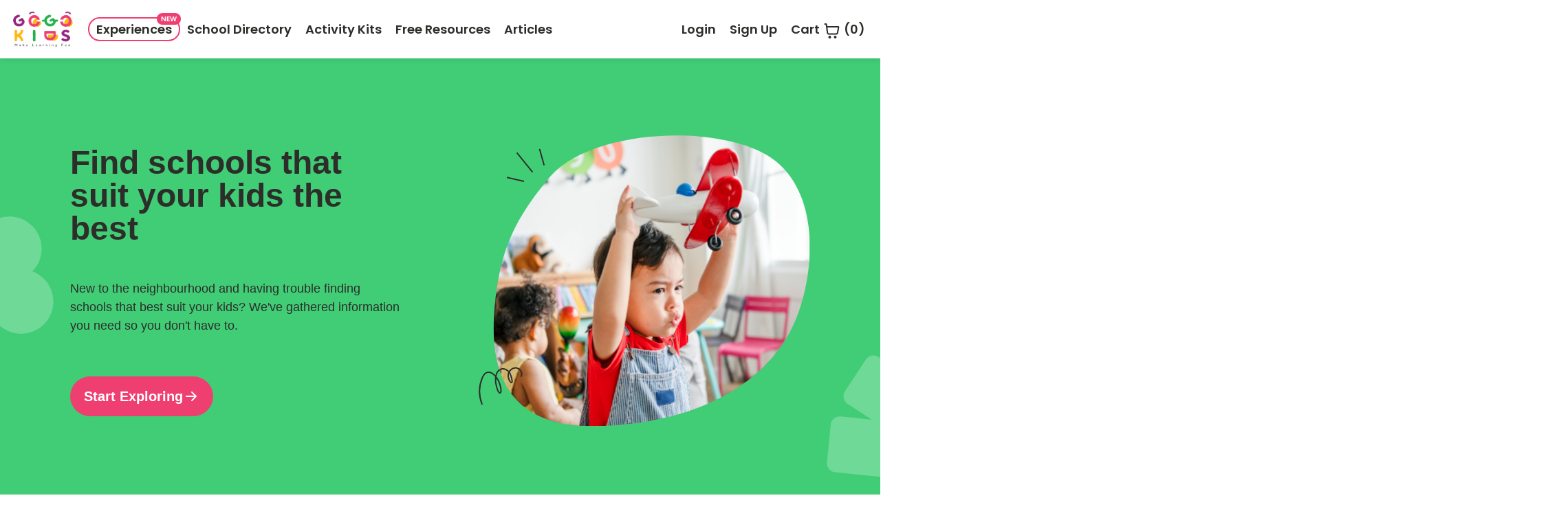

--- FILE ---
content_type: text/html
request_url: https://www.gogokids.my/school/
body_size: 32406
content:
<!DOCTYPE html><html lang="en"><head>
  <!-- Google tag (gtag.js) -->
  <script async="" src="https://www.googletagmanager.com/gtag/js?id=G-PQ8003WEVF"></script>
  <script>
    window.dataLayer = window.dataLayer || [];
    function gtag(){dataLayer.push(arguments);}
    gtag('js', new Date());

    gtag('config', 'G-PQ8003WEVF');
  </script>
  <!-- Google tag (gtag.js) -->

  <!-- Global site tag (gtag.js) - Google Ads: 735181562 -->
  <script async="" src="https://www.googletagmanager.com/gtag/js?id=AW-735181562"></script>
  <script>
      window.dataLayer = window.dataLayer || [];
      function gtag(){dataLayer.push(arguments);}
      gtag('js', new Date());

      gtag('config', 'AW-735181562');
  </script>
  <!-- Global site tag (gtag.js) - Google Ads: 735181562 -->

  <!-- Hotjar Tracking Code for https://www.gogokids.my/ -->
  <script>
    (function(h,o,t,j,a,r){
        h.hj=h.hj||function(){(h.hj.q=h.hj.q||[]).push(arguments)};
        h._hjSettings={hjid:2621210,hjsv:6};
        a=o.getElementsByTagName('head')[0];
        r=o.createElement('script');r.async=1;
        r.src=t+h._hjSettings.hjid+j+h._hjSettings.hjsv;
        a.appendChild(r);
    })(window,document,'https://static.hotjar.com/c/hotjar-','.js?sv=');
  </script>

  <meta charset="utf-8">
  <title>School Directory - Find The Best School For Your Kids | GogoKids</title>
  <meta name="title" content="School Directory - Find The Best School For Your Kids | GogoKids">
  <meta name="description" content="Search for the best school for your kids with our school directory. Our school directory has 7000+ choices of schools for parents to choose. Parents can choose the school that is near their house based on the location.">

  <base href="/">
  <meta name="viewport" content="width=device-width, initial-scale=1">
  <link rel="icon" type="image/x-icon" href="../assets/img/ggk-icon.png">

  <!-- Facebook Meta Tags -->
  <meta property="fb:app_id" content="182451092367833">
  <meta property="og:type" content="website">
  <meta property="og:url" content="https://www.gogokids.my/school/">
  <meta property="og:site_name" content="GogoKids">
  <meta property="og:title" content="School Directory - Find The Best School For Your Kids | GogoKids">
  <meta property="og:description" content="Search for the best school for your kids with our school directory. Our school directory has 7000+ choices of schools for parents to choose. Parents can choose the school that is near their house based on the location.">
  <meta property="og:image" content="https://www.gogokids.my/assets/img/logo-new.png">

  <link rel="preconnect" href="https://fonts.googleapis.com">
  <link rel="preconnect" href="https://fonts.gstatic.com" crossorigin="">
  <link href="https://fonts.cdnfonts.com/css/gotham-rounded" rel="stylesheet">
  <script src="https://maps.googleapis.com/maps/api/js?key=AIzaSyBA5dw2MRk4d12L-HORx2JO65jjdEciOAQ" defer=""></script>
<link rel="stylesheet" href="styles-RGQYXUP4.css"><link rel="modulepreload" href="chunk-TDFQHACK.js"><link rel="modulepreload" href="chunk-G4ZSFTHC.js"><link rel="modulepreload" href="chunk-KCRHBZHZ.js"><link rel="modulepreload" href="chunk-WFKRPQLZ.js"><style ng-app-id="ng">.banner[_ngcontent-ng-c682127839]{width:100%;height:fit-content;display:flex;flex-wrap:wrap;flex-direction:row;align-items:center;background-color:var(--gogo-green-lighter);background-image:url("./media/preschool-bg-EPA4OJ3N.svg");background-position:center;background-repeat:no-repeat;background-size:cover}.banner[_ngcontent-ng-c682127839]   .row-items[_ngcontent-ng-c682127839]{display:flex;height:fit-content}.banner[_ngcontent-ng-c682127839]   .row-items.intro[_ngcontent-ng-c682127839]{display:flex;width:50%;flex-direction:column;justify-content:space-around;padding:0 4% 0 8%}@media only screen and (max-width: 768px){.banner[_ngcontent-ng-c682127839]   .row-items.intro[_ngcontent-ng-c682127839]{width:100%;padding:75px 5% 25px}}.banner[_ngcontent-ng-c682127839]   .row-items.intro[_ngcontent-ng-c682127839]   .intro-title[_ngcontent-ng-c682127839]{font-family:Gotham Rounded,sans-serif;font-weight:600;font-size:48px;line-height:48px;color:var(--charcoal);text-align:left;padding:0 0 50px}@media only screen and (max-width: 768px){.banner[_ngcontent-ng-c682127839]   .row-items.intro[_ngcontent-ng-c682127839]   .intro-title[_ngcontent-ng-c682127839]{font-size:38px;padding:0 3% 20px}}.banner[_ngcontent-ng-c682127839]   .row-items.intro[_ngcontent-ng-c682127839]   .intro-subtitle[_ngcontent-ng-c682127839]{font-family:Gotham Rounded,sans-serif;font-weight:350;font-size:18px;color:var(--charcoal);text-align:left}@media only screen and (max-width: 768px){.banner[_ngcontent-ng-c682127839]   .row-items.intro[_ngcontent-ng-c682127839]   .intro-subtitle[_ngcontent-ng-c682127839]{font-size:16px;padding:0 3% 20px}}.banner[_ngcontent-ng-c682127839]   .row-items.intro[_ngcontent-ng-c682127839]   .explore-button[_ngcontent-ng-c682127839]{display:flex;width:fit-content;height:58px;align-items:center;padding:0 20px;font-family:Gotham Rounded,sans-serif;font-weight:600;font-size:20px;color:#fff;background-color:var(--gogo-pink);border-radius:99px;margin-top:60px;gap:10px}.banner[_ngcontent-ng-c682127839]   .row-items.intro[_ngcontent-ng-c682127839]   .explore-button[_ngcontent-ng-c682127839]   img[_ngcontent-ng-c682127839]{width:24px;height:24px;object-fit:contain}.banner[_ngcontent-ng-c682127839]   .row-items.hero-image[_ngcontent-ng-c682127839]{width:50%;padding:110px 8% 110px 4%}.banner[_ngcontent-ng-c682127839]   .row-items.hero-image[_ngcontent-ng-c682127839]   img[_ngcontent-ng-c682127839]{width:100%;object-fit:contain;object-position:center}@media only screen and (max-width: 768px){.banner[_ngcontent-ng-c682127839]   .row-items.hero-image[_ngcontent-ng-c682127839]{width:100%;padding:25px 8% 75px}}.section[_ngcontent-ng-c682127839]{width:100%;display:flex}.section.categories[_ngcontent-ng-c682127839]{flex-direction:column;background-color:var(--faded-grey);padding:100px 0}@media only screen and (max-width: 768px){.section.categories[_ngcontent-ng-c682127839]{padding:55px 0}}.section.categories[_ngcontent-ng-c682127839]   .category-title[_ngcontent-ng-c682127839]{font-family:Gotham Rounded,sans-serif;font-weight:600;font-size:48px;color:var(--charcoal);text-align:center;padding:0 80px}@media only screen and (max-width: 768px){.section.categories[_ngcontent-ng-c682127839]   .category-title[_ngcontent-ng-c682127839]{font-size:30px;line-height:45px;padding:0 8%}}.section.categories[_ngcontent-ng-c682127839]   .category-subtitle[_ngcontent-ng-c682127839]{font-family:Gotham Rounded,sans-serif;font-weight:350;font-size:18px;color:var(--charcoal);text-align:center;margin-top:16px;margin-bottom:40px;opacity:72%;padding:0 80px}@media only screen and (max-width: 768px){.section.categories[_ngcontent-ng-c682127839]   .category-subtitle[_ngcontent-ng-c682127839]{font-size:16px;margin-top:8px;margin-bottom:32px;padding:0 8%}}.section.categories[_ngcontent-ng-c682127839]   .category-list-wrapper[_ngcontent-ng-c682127839]{display:flex;flex-wrap:wrap;justify-content:center;gap:20px;padding-top:40px}.section.categories[_ngcontent-ng-c682127839]   .category-list-wrapper[_ngcontent-ng-c682127839]   .carousel[_ngcontent-ng-c682127839]{display:flex;flex-direction:row;justify-content:center;margin:10px 0;background-color:var(--faded-grey)}@media only screen and (max-width: 768px){.section.categories[_ngcontent-ng-c682127839]   .category-list-wrapper[_ngcontent-ng-c682127839]   .carousel[_ngcontent-ng-c682127839]{width:100%}}.section.categories[_ngcontent-ng-c682127839]   .category-list-wrapper[_ngcontent-ng-c682127839]     .slick-track{display:flex;background-color:var(--faded-grey);height:100%}.section.categories[_ngcontent-ng-c682127839]   .category-list-wrapper[_ngcontent-ng-c682127839]     .slick-slide{display:flex;height:100%!important;margin:10px}.section.categories[_ngcontent-ng-c682127839]   .category-list-wrapper[_ngcontent-ng-c682127839]   .carousel-btn[_ngcontent-ng-c682127839]{width:40px;height:40px;border-radius:99px;background-color:#fff;box-shadow:2px -2px 11px #00000030}.section.categories[_ngcontent-ng-c682127839]   .category-list-wrapper[_ngcontent-ng-c682127839]   .category-item[_ngcontent-ng-c682127839]{display:flex;width:25%;aspect-ratio:16/9;flex-direction:column;justify-content:flex-end;background-color:#fff;background-size:cover;background-repeat:no-repeat;border-radius:16px;box-shadow:2px -2px 11px #00000030;position:relative}@media screen and (max-width: 768px){.section.categories[_ngcontent-ng-c682127839]   .category-list-wrapper[_ngcontent-ng-c682127839]   .category-item[_ngcontent-ng-c682127839]{width:40%}}.section.categories[_ngcontent-ng-c682127839]   .category-list-wrapper[_ngcontent-ng-c682127839]   .category-item[_ngcontent-ng-c682127839]   .category-overlay[_ngcontent-ng-c682127839]{width:100%;height:100%;position:absolute;border-radius:16px;background-image:linear-gradient(to bottom,rgba(255,255,255,0) 55%,rgba(0,0,0,.8))}.section.categories[_ngcontent-ng-c682127839]   .category-list-wrapper[_ngcontent-ng-c682127839]   .category-name[_ngcontent-ng-c682127839]{font-family:Gotham Rounded,sans-serif;font-weight:500;font-size:24px;color:#fff;text-align:center;margin-bottom:20px;z-index:1}@media screen and (max-width: 1024px){.section.categories[_ngcontent-ng-c682127839]   .category-list-wrapper[_ngcontent-ng-c682127839]   .category-name[_ngcontent-ng-c682127839]{font-size:20px;margin-bottom:18px}}@media screen and (max-width: 768px){.section.categories[_ngcontent-ng-c682127839]   .category-list-wrapper[_ngcontent-ng-c682127839]   .category-name[_ngcontent-ng-c682127839]{font-size:18px;margin-bottom:16px}}@media screen and (max-width: 576px){.section.categories[_ngcontent-ng-c682127839]   .category-list-wrapper[_ngcontent-ng-c682127839]   .category-name[_ngcontent-ng-c682127839]{font-size:15px;margin-bottom:13px}}.section.how-it-works[_ngcontent-ng-c682127839]{display:flex;flex-wrap:wrap;background-color:#fff;padding:100px;align-items:center;justify-content:space-between}@media only screen and (max-width: 768px){.section.how-it-works[_ngcontent-ng-c682127839]{justify-content:center;padding:55px 8% 80px}}.section.how-it-works[_ngcontent-ng-c682127839]   .hiw-wrapper[_ngcontent-ng-c682127839]{width:40%}.section.how-it-works[_ngcontent-ng-c682127839]   .hiw-wrapper[_ngcontent-ng-c682127839]   .hiw-title[_ngcontent-ng-c682127839]{font-family:Gotham Rounded,sans-serif;font-weight:600;font-size:48px;color:var(--charcoal);text-align:left}@media only screen and (max-width: 768px){.section.how-it-works[_ngcontent-ng-c682127839]   .hiw-wrapper[_ngcontent-ng-c682127839]   .hiw-title[_ngcontent-ng-c682127839]{font-size:30px}}.section.how-it-works[_ngcontent-ng-c682127839]   .hiw-wrapper[_ngcontent-ng-c682127839]   .hiw-subtitle[_ngcontent-ng-c682127839]{font-family:Gotham Rounded,sans-serif;font-weight:350;font-size:18px;color:var(--charcoal);text-align:left;margin:18px 0 50px;opacity:72%}@media only screen and (max-width: 768px){.section.how-it-works[_ngcontent-ng-c682127839]   .hiw-wrapper[_ngcontent-ng-c682127839]   .hiw-subtitle[_ngcontent-ng-c682127839]{font-size:14px;margin:8px 0 24px}}.section.how-it-works[_ngcontent-ng-c682127839]   .hiw-wrapper[_ngcontent-ng-c682127839]   .hiw-steps-wrapper[_ngcontent-ng-c682127839]{display:flex;flex-direction:column;gap:10px}.section.how-it-works[_ngcontent-ng-c682127839]   .hiw-wrapper[_ngcontent-ng-c682127839]   .hiw-steps-wrapper[_ngcontent-ng-c682127839]   .hiw-item[_ngcontent-ng-c682127839]{display:flex;align-items:center;gap:10px}.section.how-it-works[_ngcontent-ng-c682127839]   .hiw-wrapper[_ngcontent-ng-c682127839]   .hiw-steps-wrapper[_ngcontent-ng-c682127839]   .hiw-item[_ngcontent-ng-c682127839]   .hiw-number-wrapper[_ngcontent-ng-c682127839]{display:flex;width:32px;height:32px;border-radius:99px;background-color:var(--gogo-green);align-items:center;justify-content:center}.section.how-it-works[_ngcontent-ng-c682127839]   .hiw-wrapper[_ngcontent-ng-c682127839]   .hiw-steps-wrapper[_ngcontent-ng-c682127839]   .hiw-item[_ngcontent-ng-c682127839]   .hiw-number-wrapper[_ngcontent-ng-c682127839]   .hiw-number[_ngcontent-ng-c682127839]{font-family:Gotham Rounded,sans-serif;font-weight:600;font-size:20px;color:var(--charcoal)}@media only screen and (max-width: 768px){.section.how-it-works[_ngcontent-ng-c682127839]   .hiw-wrapper[_ngcontent-ng-c682127839]   .hiw-steps-wrapper[_ngcontent-ng-c682127839]   .hiw-item[_ngcontent-ng-c682127839]   .hiw-number-wrapper[_ngcontent-ng-c682127839]   .hiw-number[_ngcontent-ng-c682127839]{font-size:16px}}.section.how-it-works[_ngcontent-ng-c682127839]   .hiw-wrapper[_ngcontent-ng-c682127839]   .hiw-steps-wrapper[_ngcontent-ng-c682127839]   .hiw-item[_ngcontent-ng-c682127839]   .hiw-steps-text[_ngcontent-ng-c682127839]{font-family:Gotham Rounded,sans-serif;font-weight:600;font-size:20px;color:var(--charcoal)}@media only screen and (max-width: 768px){.section.how-it-works[_ngcontent-ng-c682127839]   .hiw-wrapper[_ngcontent-ng-c682127839]   .hiw-steps-wrapper[_ngcontent-ng-c682127839]   .hiw-item[_ngcontent-ng-c682127839]   .hiw-steps-text[_ngcontent-ng-c682127839]{font-size:16px}}@media only screen and (max-width: 768px){.section.how-it-works[_ngcontent-ng-c682127839]   .hiw-wrapper[_ngcontent-ng-c682127839]{width:100%}}.section.how-it-works[_ngcontent-ng-c682127839]   .hiw-image-wrapper[_ngcontent-ng-c682127839]{width:40%}.section.how-it-works[_ngcontent-ng-c682127839]   .hiw-image-wrapper[_ngcontent-ng-c682127839]   img[_ngcontent-ng-c682127839]{width:100%;height:100%;object-fit:contain}@media only screen and (max-width: 768px){.section.how-it-works[_ngcontent-ng-c682127839]   .hiw-image-wrapper[_ngcontent-ng-c682127839]{width:100%;padding:55px 0 0}}.section.featured-preschools[_ngcontent-ng-c682127839]{flex-direction:column;background-color:var(--gogo-pink-faded);padding:100px 0 0;justify-content:space-between;border-top-left-radius:32px;border-top-right-radius:32px;margin-top:-30px}@media only screen and (max-width: 768px){.section.featured-preschools[_ngcontent-ng-c682127839]{padding:55px 0 0}}.section.featured-international[_ngcontent-ng-c682127839]{flex-direction:column;background-color:var(--gogo-blue);padding:100px 0 30px;justify-content:space-between;border-top-left-radius:32px;border-top-right-radius:32px;margin-top:-30px}@media only screen and (max-width: 768px){.section.featured-international[_ngcontent-ng-c682127839]{padding:55px 0 30px}}.section.top-rated[_ngcontent-ng-c682127839]{flex-direction:column;background-color:var(--gogo-purple-faded);padding:100px 0 0;justify-content:space-between;border-top-left-radius:32px;border-top-right-radius:32px;margin-top:-30px}@media only screen and (max-width: 768px){.section.top-rated[_ngcontent-ng-c682127839]{padding:55px 0 0}}.section[_ngcontent-ng-c682127839]   .section-header[_ngcontent-ng-c682127839]{display:flex;flex-wrap:wrap;width:100%;align-items:center;justify-content:space-between;padding:0 100px}@media only screen and (max-width: 768px){.section[_ngcontent-ng-c682127839]   .section-header[_ngcontent-ng-c682127839]{font-size:36px;padding:0 55px}}@media only screen and (max-width: 576px){.section[_ngcontent-ng-c682127839]   .section-header[_ngcontent-ng-c682127839]{font-size:32px;padding:0 16px}}.section[_ngcontent-ng-c682127839]   .section-header[_ngcontent-ng-c682127839]   .section-title[_ngcontent-ng-c682127839]{font-family:Gotham Rounded,sans-serif;font-weight:600;font-size:38px;color:#fff}@media only screen and (max-width: 576px){.section[_ngcontent-ng-c682127839]   .section-header[_ngcontent-ng-c682127839]   .section-title[_ngcontent-ng-c682127839]{width:100%;font-size:32px;padding-bottom:20px}}.section[_ngcontent-ng-c682127839]   .section-header[_ngcontent-ng-c682127839]   .section-title.charcoal-title[_ngcontent-ng-c682127839]{color:var(--charcoal)}.section[_ngcontent-ng-c682127839]   .section-header[_ngcontent-ng-c682127839]   .view-more-button[_ngcontent-ng-c682127839]{display:flex;width:fit-content;height:50px;align-items:center;padding:0 20px;font-family:Gotham Rounded,sans-serif;font-weight:600;font-size:25px;border:1.5px solid rgba(255,255,255,.87);color:#fff;border-radius:99px;opacity:1}.section[_ngcontent-ng-c682127839]   .section-header[_ngcontent-ng-c682127839]   .view-more-button.charcoal[_ngcontent-ng-c682127839]{border:1.5px solid var(--charcoal);color:var(--charcoal)}@media only screen and (max-width: 576px){.section[_ngcontent-ng-c682127839]   .section-header[_ngcontent-ng-c682127839]   .view-more-button[_ngcontent-ng-c682127839]{height:40px;font-size:16px}}.section[_ngcontent-ng-c682127839]   .section-header[_ngcontent-ng-c682127839]   .view-more-button[_ngcontent-ng-c682127839]:hover{opacity:.6}.section[_ngcontent-ng-c682127839]   .school-list-wrapper[_ngcontent-ng-c682127839]{width:100%;display:flex;align-items:center;justify-content:center;height:fit-content;padding:30px 100px}.section[_ngcontent-ng-c682127839]   .school-list-wrapper[_ngcontent-ng-c682127839]   .carousel[_ngcontent-ng-c682127839]{display:flex;flex-direction:row;justify-content:center;margin:10px 0;background-color:transparent}.section[_ngcontent-ng-c682127839]   .school-list-wrapper[_ngcontent-ng-c682127839]     .slick-track{display:flex;background-color:transparent;padding-bottom:50px}.section[_ngcontent-ng-c682127839]   .school-list-wrapper[_ngcontent-ng-c682127839]     .slick-slide{display:flex;margin:10px}.section[_ngcontent-ng-c682127839]   .school-list-wrapper[_ngcontent-ng-c682127839]   .school-card-wrapper[_ngcontent-ng-c682127839]{display:flex;width:auto}.section[_ngcontent-ng-c682127839]   .school-list-wrapper[_ngcontent-ng-c682127839]   .school-card-wrapper[_ngcontent-ng-c682127839]   a.school-card[_ngcontent-ng-c682127839]{display:flex;flex-direction:column;background-color:#fff;border:2px solid white;border-radius:20px;overflow:hidden}.section[_ngcontent-ng-c682127839]   .school-list-wrapper[_ngcontent-ng-c682127839]   .school-card-wrapper[_ngcontent-ng-c682127839]   a.school-card[_ngcontent-ng-c682127839]   .school-image-wrapper[_ngcontent-ng-c682127839]{width:100%;aspect-ratio:283/178;background-color:#fff;border-top-left-radius:12px;border-top-right-radius:12px;padding:12px;overflow:hidden}.section[_ngcontent-ng-c682127839]   .school-list-wrapper[_ngcontent-ng-c682127839]   .school-card-wrapper[_ngcontent-ng-c682127839]   a.school-card[_ngcontent-ng-c682127839]   .school-image-wrapper[_ngcontent-ng-c682127839]   img[_ngcontent-ng-c682127839]{width:100%;height:100%;border-radius:12px;object-fit:cover}.section[_ngcontent-ng-c682127839]   .school-list-wrapper[_ngcontent-ng-c682127839]   .school-card-wrapper[_ngcontent-ng-c682127839]   a.school-card[_ngcontent-ng-c682127839]   .school-provider[_ngcontent-ng-c682127839]{display:flex;align-items:center;padding:0 12px 8px;background-color:#fff;margin-top:-1px}.section[_ngcontent-ng-c682127839]   .school-list-wrapper[_ngcontent-ng-c682127839]   .school-card-wrapper[_ngcontent-ng-c682127839]   a.school-card[_ngcontent-ng-c682127839]   .school-provider[_ngcontent-ng-c682127839]   img.provider-pic[_ngcontent-ng-c682127839]{width:32px;height:32px;border-radius:99px;object-fit:cover;margin-right:8px}.section[_ngcontent-ng-c682127839]   .school-list-wrapper[_ngcontent-ng-c682127839]   .school-card-wrapper[_ngcontent-ng-c682127839]   a.school-card[_ngcontent-ng-c682127839]   .school-provider[_ngcontent-ng-c682127839]   span.provider-name[_ngcontent-ng-c682127839]{display:inline-block;width:243px;font-family:Gotham Rounded,sans-serif;font-weight:350;font-size:12px;color:var(--charcoal);text-overflow:ellipsis;overflow:hidden;white-space:nowrap;opacity:72%}.section[_ngcontent-ng-c682127839]   .school-list-wrapper[_ngcontent-ng-c682127839]   .school-card-wrapper[_ngcontent-ng-c682127839]   a.school-card[_ngcontent-ng-c682127839]   .school-text[_ngcontent-ng-c682127839]{display:inline-flex;width:100%;height:90px;padding:0 12px 12px;margin-top:-1px;background-color:#fff;font-family:Gotham Rounded,sans-serif;font-weight:600;font-size:18px;color:var(--charcoal);white-space:pre-line;overflow:hidden;text-overflow:ellipsis;line-clamp:3;-webkit-line-clamp:3;-webkit-box-orient:vertical}.section[_ngcontent-ng-c682127839]   .school-list-wrapper[_ngcontent-ng-c682127839]   .school-card-wrapper[_ngcontent-ng-c682127839]   a.school-card[_ngcontent-ng-c682127839]   .school-text.hover[_ngcontent-ng-c682127839]{height:50px;line-clamp:2;-webkit-line-clamp:2;display:-webkit-box;-webkit-box-orient:vertical;overflow:hidden;text-overflow:ellipsis}.section[_ngcontent-ng-c682127839]   .school-list-wrapper[_ngcontent-ng-c682127839]   .school-card-wrapper[_ngcontent-ng-c682127839]   a.school-card[_ngcontent-ng-c682127839]   .category-city-wrapper[_ngcontent-ng-c682127839]{display:flex;flex-direction:column;width:100%;background-color:#fff;padding:12px;border-bottom-left-radius:12px;border-bottom-right-radius:12px;gap:4px}.section[_ngcontent-ng-c682127839]   .school-list-wrapper[_ngcontent-ng-c682127839]   .school-card-wrapper[_ngcontent-ng-c682127839]   a.school-card[_ngcontent-ng-c682127839]   .category-city-wrapper[_ngcontent-ng-c682127839]   .category-city[_ngcontent-ng-c682127839]{display:flex}.section[_ngcontent-ng-c682127839]   .school-list-wrapper[_ngcontent-ng-c682127839]   .school-card-wrapper[_ngcontent-ng-c682127839]   a.school-card[_ngcontent-ng-c682127839]   .category-city-wrapper[_ngcontent-ng-c682127839]   .category-city[_ngcontent-ng-c682127839]   img.icon[_ngcontent-ng-c682127839]{width:16px;height:16px;object-fit:contain}.section[_ngcontent-ng-c682127839]   .school-list-wrapper[_ngcontent-ng-c682127839]   .school-card-wrapper[_ngcontent-ng-c682127839]   a.school-card[_ngcontent-ng-c682127839]   .category-city-wrapper[_ngcontent-ng-c682127839]   .category-city[_ngcontent-ng-c682127839]   span.category-city-text[_ngcontent-ng-c682127839]{display:inline-block;font-family:Gotham Rounded,sans-serif;font-weight:350;font-size:14px;color:var(--charcoal);text-overflow:ellipsis;overflow:hidden;white-space:nowrap;opacity:72%;margin-left:8px}.section[_ngcontent-ng-c682127839]   .school-list-wrapper[_ngcontent-ng-c682127839]   .school-card-wrapper[_ngcontent-ng-c682127839]   a.school-card[_ngcontent-ng-c682127839]   .enquire-now[_ngcontent-ng-c682127839]{display:flex;height:40px;align-items:center;justify-content:center;text-align:center;font-family:Gotham Rounded,sans-serif;font-weight:600;font-size:18px;color:#fff;z-index:10}.section[_ngcontent-ng-c682127839]   .school-list-wrapper[_ngcontent-ng-c682127839]   .school-card-wrapper[_ngcontent-ng-c682127839]   a.school-card[_ngcontent-ng-c682127839]:hover{border:2px solid var(--gogo-pink);background-color:var(--gogo-pink)}</style><style ng-app-id="ng">.colored-footer[_ngcontent-ng-c3598294307]{display:flex;background-color:var(--gogo-purple)}.charcoal-footer[_ngcontent-ng-c3598294307]{display:flex;background-color:var(--charcoal)}.footer[_ngcontent-ng-c3598294307]{width:100%;height:90px;display:flex;flex-wrap:wrap;align-items:center;justify-content:space-between}@media only screen and (max-width: 768px){.footer[_ngcontent-ng-c3598294307]{flex-direction:column;height:200px;justify-content:space-around}}.footer[_ngcontent-ng-c3598294307]   .footer-menu[_ngcontent-ng-c3598294307]{display:flex;align-items:center;gap:10px;z-index:2;padding:10px 20px}.footer[_ngcontent-ng-c3598294307]   .footer-menu[_ngcontent-ng-c3598294307]   a.footer-menu-text[_ngcontent-ng-c3598294307]{font-family:Gotham Rounded,sans-serif;font-weight:350;font-size:18px;color:#fff;text-align:center;padding:10px;opacity:1}@media only screen and (max-width: 991px){.footer[_ngcontent-ng-c3598294307]   .footer-menu[_ngcontent-ng-c3598294307]   a.footer-menu-text[_ngcontent-ng-c3598294307]{font-size:14px}}.footer[_ngcontent-ng-c3598294307]   .footer-menu[_ngcontent-ng-c3598294307]   a.footer-menu-text[_ngcontent-ng-c3598294307]:hover{opacity:.4}.footer[_ngcontent-ng-c3598294307]   .join-provider-wrapper[_ngcontent-ng-c3598294307]{display:flex;justify-content:center;width:100%;position:absolute;z-index:1}@media only screen and (max-width: 768px){.footer[_ngcontent-ng-c3598294307]   .join-provider-wrapper[_ngcontent-ng-c3598294307]{position:relative;padding-bottom:10px}}.footer[_ngcontent-ng-c3598294307]   .join-provider-wrapper[_ngcontent-ng-c3598294307]   .be-gogo-provider[_ngcontent-ng-c3598294307]{display:flex;align-items:center;border-bottom:1px solid white;opacity:1;margin-left:20px}@media only screen and (max-width: 768px){.footer[_ngcontent-ng-c3598294307]   .join-provider-wrapper[_ngcontent-ng-c3598294307]   .be-gogo-provider[_ngcontent-ng-c3598294307]{margin-left:0}}.footer[_ngcontent-ng-c3598294307]   .join-provider-wrapper[_ngcontent-ng-c3598294307]   .be-gogo-provider[_ngcontent-ng-c3598294307]   .provider[_ngcontent-ng-c3598294307]{font-family:Gotham Rounded,sans-serif;font-weight:350;font-size:18px;color:#fff;text-align:center;padding:5px 10px 5px 0}@media only screen and (max-width: 991px){.footer[_ngcontent-ng-c3598294307]   .join-provider-wrapper[_ngcontent-ng-c3598294307]   .be-gogo-provider[_ngcontent-ng-c3598294307]   .provider[_ngcontent-ng-c3598294307]{font-size:14px}}.footer[_ngcontent-ng-c3598294307]   .join-provider-wrapper[_ngcontent-ng-c3598294307]   .be-gogo-provider[_ngcontent-ng-c3598294307]:hover{opacity:.4}.footer[_ngcontent-ng-c3598294307]   .social-icons[_ngcontent-ng-c3598294307]{display:flex;align-items:center;gap:16px;z-index:2;padding:10px 20px}.footer[_ngcontent-ng-c3598294307]   .social-icons[_ngcontent-ng-c3598294307]   .social-icon[_ngcontent-ng-c3598294307]{width:48px;height:48px;border-radius:99px;background-color:#9c9c9c2b;display:flex;align-items:center;justify-content:center}.footer[_ngcontent-ng-c3598294307]   .social-icons[_ngcontent-ng-c3598294307]   .social-icon[_ngcontent-ng-c3598294307]:hover{background-color:#0006}</style><style ng-app-id="ng">.bar[_ngcontent-ng-c743234150]{width:100%;height:64px;display:flex;flex-wrap:wrap;align-items:center;justify-content:space-between;background-color:var(--bg-grey)}@media only screen and (max-width: 280px){.bar[_ngcontent-ng-c743234150]{justify-content:center;height:fit-content}}.bar[_ngcontent-ng-c743234150]   .bar-menu[_ngcontent-ng-c743234150]{display:flex;align-items:center;justify-content:left;gap:10px;z-index:2;padding:10px 20px}@media only screen and (max-width: 280px){.bar[_ngcontent-ng-c743234150]   .bar-menu[_ngcontent-ng-c743234150]{padding:10px 5px;flex-direction:column}}.bar[_ngcontent-ng-c743234150]   .bar-menu[_ngcontent-ng-c743234150]   a.bar-menu-text[_ngcontent-ng-c743234150]{font-family:Gotham Rounded,sans-serif;font-weight:350;font-size:18px;color:var(--charcoal);text-align:center;padding:5px;opacity:1}@media only screen and (max-width: 768px){.bar[_ngcontent-ng-c743234150]   .bar-menu[_ngcontent-ng-c743234150]   a.bar-menu-text[_ngcontent-ng-c743234150]{font-size:14px}}@media only screen and (max-width: 280px){.bar[_ngcontent-ng-c743234150]   .bar-menu[_ngcontent-ng-c743234150]   a.bar-menu-text[_ngcontent-ng-c743234150]{font-size:12px}}.bar[_ngcontent-ng-c743234150]   .bar-menu[_ngcontent-ng-c743234150]   a.bar-menu-text[_ngcontent-ng-c743234150]:hover{opacity:.4}.bar[_ngcontent-ng-c743234150]   .copyrights[_ngcontent-ng-c743234150]{font-family:Gotham Rounded,sans-serif;font-weight:350;font-size:18px;color:var(--charcoal);text-align:center;padding:5px 10px}@media only screen and (max-width: 768px){.bar[_ngcontent-ng-c743234150]   .copyrights[_ngcontent-ng-c743234150]{font-size:14px}}@media only screen and (max-width: 280px){.bar[_ngcontent-ng-c743234150]   .copyrights[_ngcontent-ng-c743234150]{font-size:12px}}</style><meta name="robots" content="index, follow"><style ng-app-id="ng">.navbar.sticky[_ngcontent-ng-c673075974]{display:flex;width:100%;height:85px;justify-content:space-between;position:fixed;background-color:#fff;box-shadow:2px -2px 11px #00000030;z-index:999!important}.navbar.sticky[_ngcontent-ng-c673075974]   .navbar-flex[_ngcontent-ng-c673075974]{display:flex;width:100%;justify-content:space-between}.navbar.sticky[_ngcontent-ng-c673075974]   .justify-flex-end[_ngcontent-ng-c673075974]{justify-content:flex-end}.navbar.sticky[_ngcontent-ng-c673075974]   .nav-menu[_ngcontent-ng-c673075974]{display:flex;justify-content:space-between;align-items:center}.navbar.sticky[_ngcontent-ng-c673075974]   .nav-menu[_ngcontent-ng-c673075974]   .nav-button[_ngcontent-ng-c673075974]{display:flex;padding:2px 10px;text-decoration:none;color:var(--charcoal);position:relative}.navbar.sticky[_ngcontent-ng-c673075974]   .nav-menu[_ngcontent-ng-c673075974]   .nav-button.new[_ngcontent-ng-c673075974]{border:2px var(--gogo-pink) solid;border-radius:99px}.navbar.sticky[_ngcontent-ng-c673075974]   .nav-menu[_ngcontent-ng-c673075974]   .nav-button[_ngcontent-ng-c673075974]   .annotation[_ngcontent-ng-c673075974]{display:flex;background-color:var(--gogo-pink);padding:1px 6px;border-radius:99px;font-family:Poppins;font-weight:600;font-size:10px;color:#fff;position:absolute;top:-8px;right:-3px}.navbar.sticky[_ngcontent-ng-c673075974]   .nav-menu[_ngcontent-ng-c673075974]   .nav-button[_ngcontent-ng-c673075974]   .nav-button-text[_ngcontent-ng-c673075974]{font-family:Poppins;font-weight:600;font-size:18px}.navbar.sticky[_ngcontent-ng-c673075974]   .nav-menu[_ngcontent-ng-c673075974]   .nav-button[_ngcontent-ng-c673075974]:hover{color:var(--gogo-pink)}.navbar.sticky[_ngcontent-ng-c673075974]   .nav-menu[_ngcontent-ng-c673075974]   .nav-button[_ngcontent-ng-c673075974]:hover   .nav-button-icon[_ngcontent-ng-c673075974]{filter:invert(38%) sepia(40%) saturate(1994%) hue-rotate(308deg) brightness(93%) contrast(101%)}.navbar.sticky[_ngcontent-ng-c673075974]   .nav-menu[_ngcontent-ng-c673075974]   .auth-wrapper[_ngcontent-ng-c673075974]{display:flex;flex-direction:row}.profile-menu[_ngcontent-ng-c673075974]{display:flex;flex-direction:column;background-color:#fff;border-radius:12px;box-shadow:2px -2px 11px #00000030;padding:8px 16px}.profile-menu[_ngcontent-ng-c673075974]   .profile-menu-item[_ngcontent-ng-c673075974]{display:flex;width:100%;height:48px;align-items:center;justify-content:space-between}.profile-menu[_ngcontent-ng-c673075974]   .profile-menu-item[_ngcontent-ng-c673075974]   .profile-menu-text[_ngcontent-ng-c673075974]{display:flex;width:150px;font-family:Poppins;font-weight:600;font-size:18px;color:var(--charcoal)}@media only screen and (min-width: 992px){.container-fluid[_ngcontent-ng-c673075974]{padding-left:calc(var(--bs-gutter-x) * .5);padding-right:calc(var(--bs-gutter-x) * .5)}}@media only screen and (max-width: 991px){.container-fluid[_ngcontent-ng-c673075974]{padding-left:0;padding-right:0}.container-fluid[_ngcontent-ng-c673075974]   .navbar[_ngcontent-ng-c673075974]{margin-right:calc(var(--bs-gutter-x) * .5)}.container-fluid[_ngcontent-ng-c673075974]   .navbar-brand[_ngcontent-ng-c673075974]{margin-left:var(--bs-navbar-brand-margin-end)}}.mobile-menu-wrapper[_ngcontent-ng-c673075974]{background-color:#fff;padding-top:20px}.mobile-menu-wrapper[_ngcontent-ng-c673075974]   .dropdown[_ngcontent-ng-c673075974]{padding-left:calc(var(--bs-gutter-x) * .5);padding-right:calc(var(--bs-gutter-x) * .5)}.mobile-menu-wrapper[_ngcontent-ng-c673075974]   .dropdown[_ngcontent-ng-c673075974]   .nav-link[_ngcontent-ng-c673075974]{display:flex;align-items:center;gap:5px}.mobile-menu-wrapper[_ngcontent-ng-c673075974]   .dropdown[_ngcontent-ng-c673075974]   .annotation[_ngcontent-ng-c673075974]{display:flex;background-color:var(--gogo-pink);padding:1px 6px;border-radius:99px;font-family:Poppins;font-weight:600;font-size:10px;color:#fff}.mobile-menu-wrapper[_ngcontent-ng-c673075974]   .dropdown[_ngcontent-ng-c673075974]   .nav-link-inner--text[_ngcontent-ng-c673075974]{font-weight:600;font-size:14px;font-family:Poppins;line-height:20px;color:var(--charcoal)}@media only screen and (min-width: 992px){.desktop-only[_ngcontent-ng-c673075974]{display:flex!important}.mobile-only[_ngcontent-ng-c673075974]{display:none!important}}@media only screen and (max-width: 991px){.desktop-only[_ngcontent-ng-c673075974]{display:none!important}.mobile-only[_ngcontent-ng-c673075974]{display:flex!important}}</style><style ng-app-id="ng">.mdc-touch-target-wrapper{display:inline}.mdc-elevation-overlay{position:absolute;border-radius:inherit;pointer-events:none;opacity:var(--mdc-elevation-overlay-opacity, 0);transition:opacity 280ms cubic-bezier(0.4, 0, 0.2, 1)}.mdc-button{position:relative;display:inline-flex;align-items:center;justify-content:center;box-sizing:border-box;min-width:64px;border:none;outline:none;line-height:inherit;user-select:none;-webkit-appearance:none;overflow:visible;vertical-align:middle;background:rgba(0,0,0,0)}.mdc-button .mdc-elevation-overlay{width:100%;height:100%;top:0;left:0}.mdc-button::-moz-focus-inner{padding:0;border:0}.mdc-button:active{outline:none}.mdc-button:hover{cursor:pointer}.mdc-button:disabled{cursor:default;pointer-events:none}.mdc-button[hidden]{display:none}.mdc-button .mdc-button__icon{margin-left:0;margin-right:8px;display:inline-block;position:relative;vertical-align:top}[dir=rtl] .mdc-button .mdc-button__icon,.mdc-button .mdc-button__icon[dir=rtl]{margin-left:8px;margin-right:0}.mdc-button .mdc-button__progress-indicator{font-size:0;position:absolute;transform:translate(-50%, -50%);top:50%;left:50%;line-height:initial}.mdc-button .mdc-button__label{position:relative}.mdc-button .mdc-button__focus-ring{pointer-events:none;border:2px solid rgba(0,0,0,0);border-radius:6px;box-sizing:content-box;position:absolute;top:50%;left:50%;transform:translate(-50%, -50%);height:calc(100% + 4px);width:calc(100% + 4px);display:none}@media screen and (forced-colors: active){.mdc-button .mdc-button__focus-ring{border-color:CanvasText}}.mdc-button .mdc-button__focus-ring::after{content:"";border:2px solid rgba(0,0,0,0);border-radius:8px;display:block;position:absolute;top:50%;left:50%;transform:translate(-50%, -50%);height:calc(100% + 4px);width:calc(100% + 4px)}@media screen and (forced-colors: active){.mdc-button .mdc-button__focus-ring::after{border-color:CanvasText}}@media screen and (forced-colors: active){.mdc-button.mdc-ripple-upgraded--background-focused .mdc-button__focus-ring,.mdc-button:not(.mdc-ripple-upgraded):focus .mdc-button__focus-ring{display:block}}.mdc-button .mdc-button__touch{position:absolute;top:50%;height:48px;left:0;right:0;transform:translateY(-50%)}.mdc-button__label+.mdc-button__icon{margin-left:8px;margin-right:0}[dir=rtl] .mdc-button__label+.mdc-button__icon,.mdc-button__label+.mdc-button__icon[dir=rtl]{margin-left:0;margin-right:8px}svg.mdc-button__icon{fill:currentColor}.mdc-button--touch{margin-top:6px;margin-bottom:6px}.mdc-button{padding:0 8px 0 8px}.mdc-button--unelevated{transition:box-shadow 280ms cubic-bezier(0.4, 0, 0.2, 1);padding:0 16px 0 16px}.mdc-button--unelevated.mdc-button--icon-trailing{padding:0 12px 0 16px}.mdc-button--unelevated.mdc-button--icon-leading{padding:0 16px 0 12px}.mdc-button--raised{transition:box-shadow 280ms cubic-bezier(0.4, 0, 0.2, 1);padding:0 16px 0 16px}.mdc-button--raised.mdc-button--icon-trailing{padding:0 12px 0 16px}.mdc-button--raised.mdc-button--icon-leading{padding:0 16px 0 12px}.mdc-button--outlined{border-style:solid;transition:border 280ms cubic-bezier(0.4, 0, 0.2, 1)}.mdc-button--outlined .mdc-button__ripple{border-style:solid;border-color:rgba(0,0,0,0)}.mat-mdc-button{font-family:var(--mdc-text-button-label-text-font);font-size:var(--mdc-text-button-label-text-size);letter-spacing:var(--mdc-text-button-label-text-tracking);font-weight:var(--mdc-text-button-label-text-weight);text-transform:var(--mdc-text-button-label-text-transform);height:var(--mdc-text-button-container-height);border-radius:var(--mdc-text-button-container-shape);--mdc-text-button-container-shape:4px;--mdc-text-button-container-height:36px;--mdc-text-button-keep-touch-target:false}.mat-mdc-button:not(:disabled){color:var(--mdc-text-button-label-text-color)}.mat-mdc-button:disabled{color:var(--mdc-text-button-disabled-label-text-color)}.mat-mdc-button .mdc-button__ripple{border-radius:var(--mdc-text-button-container-shape)}.mat-mdc-button .mat-ripple-element{background-color:var(--mat-text-button-ripple-color)}.mat-mdc-button .mat-mdc-button-persistent-ripple::before{background-color:var(--mat-text-button-state-layer-color)}.mat-mdc-button:hover .mat-mdc-button-persistent-ripple::before{opacity:var(--mat-text-button-hover-state-layer-opacity)}.mat-mdc-button.cdk-program-focused .mat-mdc-button-persistent-ripple::before,.mat-mdc-button.cdk-keyboard-focused .mat-mdc-button-persistent-ripple::before{opacity:var(--mat-text-button-focus-state-layer-opacity)}.mat-mdc-button:active .mat-mdc-button-persistent-ripple::before{opacity:var(--mat-text-button-pressed-state-layer-opacity)}.mat-mdc-button[disabled]{cursor:default;pointer-events:none;color:var(--mdc-text-button-disabled-label-text-color)}.mat-mdc-unelevated-button{font-family:var(--mdc-filled-button-label-text-font);font-size:var(--mdc-filled-button-label-text-size);letter-spacing:var(--mdc-filled-button-label-text-tracking);font-weight:var(--mdc-filled-button-label-text-weight);text-transform:var(--mdc-filled-button-label-text-transform);height:var(--mdc-filled-button-container-height);border-radius:var(--mdc-filled-button-container-shape);--mdc-filled-button-container-shape:4px;--mdc-filled-button-container-elevation:0;--mdc-filled-button-disabled-container-elevation:0;--mdc-filled-button-focus-container-elevation:0;--mdc-filled-button-hover-container-elevation:0;--mdc-filled-button-keep-touch-target:false;--mdc-filled-button-pressed-container-elevation:0}.mat-mdc-unelevated-button:not(:disabled){background-color:var(--mdc-filled-button-container-color)}.mat-mdc-unelevated-button:disabled{background-color:var(--mdc-filled-button-disabled-container-color)}.mat-mdc-unelevated-button:not(:disabled){color:var(--mdc-filled-button-label-text-color)}.mat-mdc-unelevated-button:disabled{color:var(--mdc-filled-button-disabled-label-text-color)}.mat-mdc-unelevated-button .mdc-button__ripple{border-radius:var(--mdc-filled-button-container-shape)}.mat-mdc-unelevated-button .mat-ripple-element{background-color:var(--mat-filled-button-ripple-color)}.mat-mdc-unelevated-button .mat-mdc-button-persistent-ripple::before{background-color:var(--mat-filled-button-state-layer-color)}.mat-mdc-unelevated-button:hover .mat-mdc-button-persistent-ripple::before{opacity:var(--mat-filled-button-hover-state-layer-opacity)}.mat-mdc-unelevated-button.cdk-program-focused .mat-mdc-button-persistent-ripple::before,.mat-mdc-unelevated-button.cdk-keyboard-focused .mat-mdc-button-persistent-ripple::before{opacity:var(--mat-filled-button-focus-state-layer-opacity)}.mat-mdc-unelevated-button:active .mat-mdc-button-persistent-ripple::before{opacity:var(--mat-filled-button-pressed-state-layer-opacity)}.mat-mdc-unelevated-button[disabled]{cursor:default;pointer-events:none;color:var(--mdc-filled-button-disabled-label-text-color);background-color:var(--mdc-filled-button-disabled-container-color)}.mat-mdc-raised-button{font-family:var(--mdc-protected-button-label-text-font);font-size:var(--mdc-protected-button-label-text-size);letter-spacing:var(--mdc-protected-button-label-text-tracking);font-weight:var(--mdc-protected-button-label-text-weight);text-transform:var(--mdc-protected-button-label-text-transform);height:var(--mdc-protected-button-container-height);border-radius:var(--mdc-protected-button-container-shape);--mdc-protected-button-container-shape:4px;--mdc-protected-button-keep-touch-target:false}.mat-mdc-raised-button:not(:disabled){background-color:var(--mdc-protected-button-container-color)}.mat-mdc-raised-button:disabled{background-color:var(--mdc-protected-button-disabled-container-color)}.mat-mdc-raised-button:not(:disabled){color:var(--mdc-protected-button-label-text-color)}.mat-mdc-raised-button:disabled{color:var(--mdc-protected-button-disabled-label-text-color)}.mat-mdc-raised-button .mdc-button__ripple{border-radius:var(--mdc-protected-button-container-shape)}.mat-mdc-raised-button .mat-ripple-element{background-color:var(--mat-protected-button-ripple-color)}.mat-mdc-raised-button .mat-mdc-button-persistent-ripple::before{background-color:var(--mat-protected-button-state-layer-color)}.mat-mdc-raised-button:hover .mat-mdc-button-persistent-ripple::before{opacity:var(--mat-protected-button-hover-state-layer-opacity)}.mat-mdc-raised-button.cdk-program-focused .mat-mdc-button-persistent-ripple::before,.mat-mdc-raised-button.cdk-keyboard-focused .mat-mdc-button-persistent-ripple::before{opacity:var(--mat-protected-button-focus-state-layer-opacity)}.mat-mdc-raised-button:active .mat-mdc-button-persistent-ripple::before{opacity:var(--mat-protected-button-pressed-state-layer-opacity)}.mat-mdc-raised-button[disabled]{cursor:default;pointer-events:none;color:var(--mdc-protected-button-disabled-label-text-color);background-color:var(--mdc-protected-button-disabled-container-color)}.mat-mdc-raised-button[disabled][disabled]{box-shadow:none}.mat-mdc-outlined-button{font-family:var(--mdc-outlined-button-label-text-font);font-size:var(--mdc-outlined-button-label-text-size);letter-spacing:var(--mdc-outlined-button-label-text-tracking);font-weight:var(--mdc-outlined-button-label-text-weight);text-transform:var(--mdc-outlined-button-label-text-transform);height:var(--mdc-outlined-button-container-height);border-radius:var(--mdc-outlined-button-container-shape);padding:0 15px 0 15px;border-width:var(--mdc-outlined-button-outline-width);--mdc-outlined-button-keep-touch-target:false;--mdc-outlined-button-outline-width:1px;--mdc-outlined-button-container-shape:4px}.mat-mdc-outlined-button:not(:disabled){color:var(--mdc-outlined-button-label-text-color)}.mat-mdc-outlined-button:disabled{color:var(--mdc-outlined-button-disabled-label-text-color)}.mat-mdc-outlined-button .mdc-button__ripple{border-radius:var(--mdc-outlined-button-container-shape)}.mat-mdc-outlined-button:not(:disabled){border-color:var(--mdc-outlined-button-outline-color)}.mat-mdc-outlined-button:disabled{border-color:var(--mdc-outlined-button-disabled-outline-color)}.mat-mdc-outlined-button.mdc-button--icon-trailing{padding:0 11px 0 15px}.mat-mdc-outlined-button.mdc-button--icon-leading{padding:0 15px 0 11px}.mat-mdc-outlined-button .mdc-button__ripple{top:-1px;left:-1px;bottom:-1px;right:-1px;border-width:var(--mdc-outlined-button-outline-width)}.mat-mdc-outlined-button .mdc-button__touch{left:calc(-1 * var(--mdc-outlined-button-outline-width));width:calc(100% + 2 * var(--mdc-outlined-button-outline-width))}.mat-mdc-outlined-button .mat-ripple-element{background-color:var(--mat-outlined-button-ripple-color)}.mat-mdc-outlined-button .mat-mdc-button-persistent-ripple::before{background-color:var(--mat-outlined-button-state-layer-color)}.mat-mdc-outlined-button:hover .mat-mdc-button-persistent-ripple::before{opacity:var(--mat-outlined-button-hover-state-layer-opacity)}.mat-mdc-outlined-button.cdk-program-focused .mat-mdc-button-persistent-ripple::before,.mat-mdc-outlined-button.cdk-keyboard-focused .mat-mdc-button-persistent-ripple::before{opacity:var(--mat-outlined-button-focus-state-layer-opacity)}.mat-mdc-outlined-button:active .mat-mdc-button-persistent-ripple::before{opacity:var(--mat-outlined-button-pressed-state-layer-opacity)}.mat-mdc-outlined-button[disabled]{cursor:default;pointer-events:none;color:var(--mdc-outlined-button-disabled-label-text-color);border-color:var(--mdc-outlined-button-disabled-outline-color)}.mat-mdc-button-base{text-decoration:none}.mat-mdc-button,.mat-mdc-unelevated-button,.mat-mdc-raised-button,.mat-mdc-outlined-button{-webkit-tap-highlight-color:rgba(0,0,0,0)}.mat-mdc-button .mat-mdc-button-ripple,.mat-mdc-button .mat-mdc-button-persistent-ripple,.mat-mdc-button .mat-mdc-button-persistent-ripple::before,.mat-mdc-unelevated-button .mat-mdc-button-ripple,.mat-mdc-unelevated-button .mat-mdc-button-persistent-ripple,.mat-mdc-unelevated-button .mat-mdc-button-persistent-ripple::before,.mat-mdc-raised-button .mat-mdc-button-ripple,.mat-mdc-raised-button .mat-mdc-button-persistent-ripple,.mat-mdc-raised-button .mat-mdc-button-persistent-ripple::before,.mat-mdc-outlined-button .mat-mdc-button-ripple,.mat-mdc-outlined-button .mat-mdc-button-persistent-ripple,.mat-mdc-outlined-button .mat-mdc-button-persistent-ripple::before{top:0;left:0;right:0;bottom:0;position:absolute;pointer-events:none;border-radius:inherit}.mat-mdc-button .mat-mdc-button-ripple,.mat-mdc-unelevated-button .mat-mdc-button-ripple,.mat-mdc-raised-button .mat-mdc-button-ripple,.mat-mdc-outlined-button .mat-mdc-button-ripple{overflow:hidden}.mat-mdc-button .mat-mdc-button-persistent-ripple::before,.mat-mdc-unelevated-button .mat-mdc-button-persistent-ripple::before,.mat-mdc-raised-button .mat-mdc-button-persistent-ripple::before,.mat-mdc-outlined-button .mat-mdc-button-persistent-ripple::before{content:"";opacity:0}.mat-mdc-button .mdc-button__label,.mat-mdc-unelevated-button .mdc-button__label,.mat-mdc-raised-button .mdc-button__label,.mat-mdc-outlined-button .mdc-button__label{z-index:1}.mat-mdc-button .mat-mdc-focus-indicator,.mat-mdc-unelevated-button .mat-mdc-focus-indicator,.mat-mdc-raised-button .mat-mdc-focus-indicator,.mat-mdc-outlined-button .mat-mdc-focus-indicator{top:0;left:0;right:0;bottom:0;position:absolute}.mat-mdc-button:focus .mat-mdc-focus-indicator::before,.mat-mdc-unelevated-button:focus .mat-mdc-focus-indicator::before,.mat-mdc-raised-button:focus .mat-mdc-focus-indicator::before,.mat-mdc-outlined-button:focus .mat-mdc-focus-indicator::before{content:""}.mat-mdc-button .mat-mdc-button-touch-target,.mat-mdc-unelevated-button .mat-mdc-button-touch-target,.mat-mdc-raised-button .mat-mdc-button-touch-target,.mat-mdc-outlined-button .mat-mdc-button-touch-target{position:absolute;top:50%;height:48px;left:0;right:0;transform:translateY(-50%)}.mat-mdc-button._mat-animation-noopable,.mat-mdc-unelevated-button._mat-animation-noopable,.mat-mdc-raised-button._mat-animation-noopable,.mat-mdc-outlined-button._mat-animation-noopable{transition:none !important;animation:none !important}.mat-mdc-button>.mat-icon{margin-left:0;margin-right:8px;display:inline-block;position:relative;vertical-align:top;font-size:1.125rem;height:1.125rem;width:1.125rem}[dir=rtl] .mat-mdc-button>.mat-icon,.mat-mdc-button>.mat-icon[dir=rtl]{margin-left:8px;margin-right:0}.mat-mdc-button .mdc-button__label+.mat-icon{margin-left:8px;margin-right:0}[dir=rtl] .mat-mdc-button .mdc-button__label+.mat-icon,.mat-mdc-button .mdc-button__label+.mat-icon[dir=rtl]{margin-left:0;margin-right:8px}.mat-mdc-unelevated-button>.mat-icon,.mat-mdc-raised-button>.mat-icon,.mat-mdc-outlined-button>.mat-icon{margin-left:0;margin-right:8px;display:inline-block;position:relative;vertical-align:top;font-size:1.125rem;height:1.125rem;width:1.125rem;margin-left:-4px;margin-right:8px}[dir=rtl] .mat-mdc-unelevated-button>.mat-icon,[dir=rtl] .mat-mdc-raised-button>.mat-icon,[dir=rtl] .mat-mdc-outlined-button>.mat-icon,.mat-mdc-unelevated-button>.mat-icon[dir=rtl],.mat-mdc-raised-button>.mat-icon[dir=rtl],.mat-mdc-outlined-button>.mat-icon[dir=rtl]{margin-left:8px;margin-right:0}[dir=rtl] .mat-mdc-unelevated-button>.mat-icon,[dir=rtl] .mat-mdc-raised-button>.mat-icon,[dir=rtl] .mat-mdc-outlined-button>.mat-icon,.mat-mdc-unelevated-button>.mat-icon[dir=rtl],.mat-mdc-raised-button>.mat-icon[dir=rtl],.mat-mdc-outlined-button>.mat-icon[dir=rtl]{margin-left:8px;margin-right:-4px}.mat-mdc-unelevated-button .mdc-button__label+.mat-icon,.mat-mdc-raised-button .mdc-button__label+.mat-icon,.mat-mdc-outlined-button .mdc-button__label+.mat-icon{margin-left:8px;margin-right:-4px}[dir=rtl] .mat-mdc-unelevated-button .mdc-button__label+.mat-icon,[dir=rtl] .mat-mdc-raised-button .mdc-button__label+.mat-icon,[dir=rtl] .mat-mdc-outlined-button .mdc-button__label+.mat-icon,.mat-mdc-unelevated-button .mdc-button__label+.mat-icon[dir=rtl],.mat-mdc-raised-button .mdc-button__label+.mat-icon[dir=rtl],.mat-mdc-outlined-button .mdc-button__label+.mat-icon[dir=rtl]{margin-left:-4px;margin-right:8px}.mat-mdc-outlined-button .mat-mdc-button-ripple,.mat-mdc-outlined-button .mdc-button__ripple{top:-1px;left:-1px;bottom:-1px;right:-1px;border-width:-1px}.mat-mdc-unelevated-button .mat-mdc-focus-indicator::before,.mat-mdc-raised-button .mat-mdc-focus-indicator::before{margin:calc(calc(var(--mat-mdc-focus-indicator-border-width, 3px) + 2px)*-1)}.mat-mdc-outlined-button .mat-mdc-focus-indicator::before{margin:calc(calc(var(--mat-mdc-focus-indicator-border-width, 3px) + 3px)*-1)}</style><style ng-app-id="ng">.cdk-high-contrast-active .mat-mdc-button:not(.mdc-button--outlined),.cdk-high-contrast-active .mat-mdc-unelevated-button:not(.mdc-button--outlined),.cdk-high-contrast-active .mat-mdc-raised-button:not(.mdc-button--outlined),.cdk-high-contrast-active .mat-mdc-outlined-button:not(.mdc-button--outlined),.cdk-high-contrast-active .mat-mdc-icon-button{outline:solid 1px}</style></head>
<body class="mat-typography ng-tns-0-0"><!--nghm-->
  <app-root _nghost-ng-c2343034491="" ng-version="17.0.8" ngh="6" ng-server-context="ssg"><router-outlet _ngcontent-ng-c2343034491=""></router-outlet><app-schools _nghost-ng-c682127839="" ngh="5"><app-container _ngcontent-ng-c682127839="" _nghost-ng-c3318087871="" ngh="3"><app-navbar _ngcontent-ng-c3318087871="" _nghost-ng-c673075974="" ngh="2"><nav _ngcontent-ng-c673075974="" id="navbar" class="navbar navbar-main navbar-expand-lg navbar-dark headroom sticky"><div _ngcontent-ng-c673075974="" class="container-fluid"><div _ngcontent-ng-c673075974=""><a _ngcontent-ng-c673075974="" class="navbar-brand" href="/"><img _ngcontent-ng-c673075974="" loading="lazy" src="../../../../assets/img/logo-new.png" alt="GogoKids" style="width: 100px;"></a></div><!----><!----><div _ngcontent-ng-c673075974="" class="navbar"><button _ngcontent-ng-c673075974="" aria-controls="navbar_global" aria-label="Toggle navigation" id="navbar_toggle" type="button" class="navbar-toggler" aria-expanded="false"><span _ngcontent-ng-c673075974="" class="navbar-toggler-icon"></span></button></div><div _ngcontent-ng-c673075974="" class="navbar navbar-absolute navbar-flex desktop-only"><div _ngcontent-ng-c673075974="" id="nav-menu" class="nav-menu"><a _ngcontent-ng-c673075974="" class="nav-button new" href="/experiences"><div _ngcontent-ng-c673075974="" class="annotation">NEW</div><div _ngcontent-ng-c673075974="" class="nav-button-text">Experiences</div></a><a _ngcontent-ng-c673075974="" class="nav-button" href="/school"><div _ngcontent-ng-c673075974="" class="nav-button-text">School Directory</div></a><a _ngcontent-ng-c673075974="" class="nav-button" href="/activity-kit"><div _ngcontent-ng-c673075974="" class="nav-button-text">Activity Kits</div></a><a _ngcontent-ng-c673075974="" class="nav-button" href="/free-resources"><div _ngcontent-ng-c673075974="" class="nav-button-text">Free Resources</div></a><a _ngcontent-ng-c673075974="" class="nav-button" href="/articles"><div _ngcontent-ng-c673075974="" class="nav-button-text">Articles</div></a></div><!----><div _ngcontent-ng-c673075974="" id="nav-actions" class="nav-menu"><div _ngcontent-ng-c673075974="" class="auth-wrapper"><a _ngcontent-ng-c673075974="" class="nav-button" href="/auth/login?next=school"><div _ngcontent-ng-c673075974="" class="nav-button-text">Login</div></a><a _ngcontent-ng-c673075974="" class="nav-button" href="/auth/signup?next=school"><div _ngcontent-ng-c673075974="" class="nav-button-text">Sign Up</div></a></div><!----><!----><button _ngcontent-ng-c673075974="" mat-flat-button="" class="nav-button mdc-button mdc-button--unelevated mat-mdc-unelevated-button _mat-animation-noopable mat-unthemed mat-mdc-button-base" mat-ripple-loader-uninitialized="" mat-ripple-loader-class-name="mat-mdc-button-ripple" tabindex="0" ngh="0"><span class="mat-mdc-button-persistent-ripple mdc-button__ripple"></span><span class="mdc-button__label"><span _ngcontent-ng-c673075974="" class="nav-button-text">Cart</span><svg-icon _ngcontent-ng-c673075974="" src="assets/icons/cart.svg" class="nav-button-icon" ngh="1"><svg width="22" height="22" viewBox="0 0 22 22" fill="none" xmlns="http://www.w3.org/2000/svg" _ngcontent-ng-c673075974="" aria-hidden="true" style="width: 35px;">
<path d="M1 1H2.30616C2.55218 1 2.67519 1 2.77418 1.04524C2.86142 1.08511 2.93535 1.14922 2.98715 1.22995C3.04593 1.32154 3.06333 1.44332 3.09812 1.68686L3.57143 5M3.57143 5L4.62332 12.7314C4.75681 13.7125 4.82355 14.2031 5.0581 14.5723C5.26478 14.8977 5.56108 15.1564 5.91135 15.3174C6.30886 15.5 6.80394 15.5 7.79411 15.5H16.352C17.2945 15.5 17.7658 15.5 18.151 15.3304C18.4905 15.1809 18.7818 14.9398 18.9923 14.6342C19.2309 14.2876 19.3191 13.8247 19.4955 12.8988L20.8191 5.94969C20.8812 5.62381 20.9122 5.46087 20.8672 5.3335C20.8278 5.22177 20.7499 5.12768 20.6475 5.06802C20.5308 5 20.365 5 20.0332 5H3.57143ZM9 20C9 20.5523 8.55228 21 8 21C7.44772 21 7 20.5523 7 20C7 19.4477 7.44772 19 8 19C8.55228 19 9 19.4477 9 20ZM17 20C17 20.5523 16.5523 21 16 21C15.4477 21 15 20.5523 15 20C15 19.4477 15.4477 19 16 19C16.5523 19 17 19.4477 17 20Z" stroke="#2D2D2A" stroke-width="2" stroke-linecap="round" stroke-linejoin="round" _ngcontent-ng-c673075974=""></path>
</svg></svg-icon><span _ngcontent-ng-c673075974="" class="nav-button-text">(0)</span></span><span class="mat-mdc-focus-indicator"></span><span class="mat-mdc-button-touch-target"></span></button></div></div><div _ngcontent-ng-c673075974="" id="navbar_global" class="navbar-collapse collapse" style="display: none;" aria-hidden="true"><ul _ngcontent-ng-c673075974="" class="navbar-nav navbar-nav-hover align-items-lg-center ml-lg-auto mobile-only mobile-menu-wrapper"><li _ngcontent-ng-c673075974="" class="nav-item dropdown"><a _ngcontent-ng-c673075974="" role="button" class="nav-link" href="/experiences"><div _ngcontent-ng-c673075974="" class="annotation">NEW</div><span _ngcontent-ng-c673075974="" class="nav-link-inner--text">Experiences</span></a></li><!----><li _ngcontent-ng-c673075974="" class="nav-item dropdown"><a _ngcontent-ng-c673075974="" role="button" class="nav-link" href="/school"><span _ngcontent-ng-c673075974="" class="nav-link-inner--text">School Directory</span></a></li><!----><li _ngcontent-ng-c673075974="" class="nav-item dropdown"><a _ngcontent-ng-c673075974="" role="button" class="nav-link" href="/activity-kit"><span _ngcontent-ng-c673075974="" class="nav-link-inner--text">Activity Kits</span></a></li><!----><li _ngcontent-ng-c673075974="" class="nav-item dropdown"><a _ngcontent-ng-c673075974="" href="/free-resources" role="button" class="nav-link"><span _ngcontent-ng-c673075974="" class="nav-link-inner--text">Free Resources</span></a></li><!----><li _ngcontent-ng-c673075974="" class="nav-item dropdown"><a _ngcontent-ng-c673075974="" href="/articles" role="button" class="nav-link"><span _ngcontent-ng-c673075974="" class="nav-link-inner--text">Articles</span></a></li><!----><li _ngcontent-ng-c673075974="" class="nav-item dropdown"><a _ngcontent-ng-c673075974="" role="button" class="nav-link" href="/auth/login"><span _ngcontent-ng-c673075974="" class="nav-link-inner--text">Login</span></a></li><!----><li _ngcontent-ng-c673075974="" class="nav-item dropdown"><a _ngcontent-ng-c673075974="" role="button" class="nav-link" href="/auth/signup"><span _ngcontent-ng-c673075974="" class="nav-link-inner--text">Sign Up</span></a></li><!----><!----><!----><li _ngcontent-ng-c673075974="" class="nav-item dropdown"><a _ngcontent-ng-c673075974="" role="button" class="nav-link" href="/activity-kit/cart"><span _ngcontent-ng-c673075974="" class="nav-link-inner--text">Cart</span><svg-icon _ngcontent-ng-c673075974="" src="assets/icons/cart.svg" class="nav-button-icon" ngh="1"><svg width="22" height="22" viewBox="0 0 22 22" fill="none" xmlns="http://www.w3.org/2000/svg" _ngcontent-ng-c673075974="" aria-hidden="true" style="width: 16px;">
<path d="M1 1H2.30616C2.55218 1 2.67519 1 2.77418 1.04524C2.86142 1.08511 2.93535 1.14922 2.98715 1.22995C3.04593 1.32154 3.06333 1.44332 3.09812 1.68686L3.57143 5M3.57143 5L4.62332 12.7314C4.75681 13.7125 4.82355 14.2031 5.0581 14.5723C5.26478 14.8977 5.56108 15.1564 5.91135 15.3174C6.30886 15.5 6.80394 15.5 7.79411 15.5H16.352C17.2945 15.5 17.7658 15.5 18.151 15.3304C18.4905 15.1809 18.7818 14.9398 18.9923 14.6342C19.2309 14.2876 19.3191 13.8247 19.4955 12.8988L20.8191 5.94969C20.8812 5.62381 20.9122 5.46087 20.8672 5.3335C20.8278 5.22177 20.7499 5.12768 20.6475 5.06802C20.5308 5 20.365 5 20.0332 5H3.57143ZM9 20C9 20.5523 8.55228 21 8 21C7.44772 21 7 20.5523 7 20C7 19.4477 7.44772 19 8 19C8.55228 19 9 19.4477 9 20ZM17 20C17 20.5523 16.5523 21 16 21C15.4477 21 15 20.5523 15 20C15 19.4477 15.4477 19 16 19C16.5523 19 17 19.4477 17 20Z" stroke="#2D2D2A" stroke-width="2" stroke-linecap="round" stroke-linejoin="round" _ngcontent-ng-c673075974=""></path>
</svg></svg-icon><span _ngcontent-ng-c673075974="" class="nav-link-inner--text">(0)</span></a></li><!----></ul></div></div></nav></app-navbar><!----><main _ngcontent-ng-c3318087871=""><div _ngcontent-ng-c682127839="" class="body"><div _ngcontent-ng-c682127839="" class="full-page"><div _ngcontent-ng-c682127839="" class="banner"><div _ngcontent-ng-c682127839="" class="row-items intro"><div _ngcontent-ng-c682127839="" class="intro-title">Find schools that suit your kids the best</div><div _ngcontent-ng-c682127839="" class="intro-subtitle"> New to the neighbourhood and having trouble finding schools that best suit your kids? We've gathered information you need so you don't have to. </div><a _ngcontent-ng-c682127839="" class="explore-button" href="/school/list"> Start Exploring <img _ngcontent-ng-c682127839="" loading="lazy" src="../../../assets/icons/arrow-right-white.svg" alt="Start Exploring"></a></div><div _ngcontent-ng-c682127839="" class="row-items hero-image"><img _ngcontent-ng-c682127839="" loading="lazy" src="../../../assets/img/schools/school-hero-kids.svg" alt="Activity"></div></div><div _ngcontent-ng-c682127839="" class="section categories"><div _ngcontent-ng-c682127839="" class="category-title"> Browse Schools by Categories </div><div _ngcontent-ng-c682127839="" class="category-list-wrapper"><a _ngcontent-ng-c682127839="" class="category-item" href="/school/list/kindergarten" style="background-image: url(../../../assets/img/schools/type/preschool.jpg);"><div _ngcontent-ng-c682127839="" class="category-name">Kindergarten</div><div _ngcontent-ng-c682127839="" class="category-overlay"></div></a><a _ngcontent-ng-c682127839="" class="category-item" href="/school/list/international-school" style="background-image: url(../../../assets/img/schools/type/international-school.jpg);"><div _ngcontent-ng-c682127839="" class="category-name">International School</div><div _ngcontent-ng-c682127839="" class="category-overlay"></div></a><a _ngcontent-ng-c682127839="" class="category-item" href="/school/list/special-needs" style="background-image: url(../../../assets/img/schools/type/special-needs.jpg);"><div _ngcontent-ng-c682127839="" class="category-name">Special Needs</div><div _ngcontent-ng-c682127839="" class="category-overlay"></div></a><a _ngcontent-ng-c682127839="" class="category-item" href="/school/list/daycare" style="background-image: url(../../../assets/img/schools/type/daycare.jpg);"><div _ngcontent-ng-c682127839="" class="category-name">Daycare</div><div _ngcontent-ng-c682127839="" class="category-overlay"></div></a><a _ngcontent-ng-c682127839="" class="category-item" href="/school/list/primary-school" style="background-image: url(../../../assets/img/schools/type/primary-school.jpg);"><div _ngcontent-ng-c682127839="" class="category-name">Primary School</div><div _ngcontent-ng-c682127839="" class="category-overlay"></div></a><a _ngcontent-ng-c682127839="" class="category-item" href="/school/list/homeschool" style="background-image: url(../../../assets/img/schools/type/homeschool.jpg);"><div _ngcontent-ng-c682127839="" class="category-name">Homeschool</div><div _ngcontent-ng-c682127839="" class="category-overlay"></div></a><!----></div></div><div _ngcontent-ng-c682127839="" class="section how-it-works"><div _ngcontent-ng-c682127839="" class="hiw-wrapper"><div _ngcontent-ng-c682127839="" class="hiw-title">How It Works</div><div _ngcontent-ng-c682127839="" class="hiw-subtitle"> We keep it simple for you. Just follow these simple steps below: </div><div _ngcontent-ng-c682127839="" class="hiw-steps-wrapper"><div _ngcontent-ng-c682127839="" class="hiw-item"><div _ngcontent-ng-c682127839="" class="hiw-number-wrapper"><div _ngcontent-ng-c682127839="" class="hiw-number">1</div></div><div _ngcontent-ng-c682127839="" class="hiw-steps-text">Find a School Nearby</div></div><div _ngcontent-ng-c682127839="" class="hiw-item"><div _ngcontent-ng-c682127839="" class="hiw-number-wrapper"><div _ngcontent-ng-c682127839="" class="hiw-number">2</div></div><div _ngcontent-ng-c682127839="" class="hiw-steps-text">Browse &amp; View School Details</div></div><div _ngcontent-ng-c682127839="" class="hiw-item"><div _ngcontent-ng-c682127839="" class="hiw-number-wrapper"><div _ngcontent-ng-c682127839="" class="hiw-number">3</div></div><div _ngcontent-ng-c682127839="" class="hiw-steps-text">Submit You Enquiry for a Consultation</div></div><!----></div></div><div _ngcontent-ng-c682127839="" class="hiw-image-wrapper"><img _ngcontent-ng-c682127839="" loading="lazy" src="../../../assets/img/activity/how-it-works.svg" alt="How It Works"></div></div><div _ngcontent-ng-c682127839="" class="section featured-preschools"><div _ngcontent-ng-c682127839="" class="section-header"><div _ngcontent-ng-c682127839="" class="section-title"> Featured Preschools </div><a _ngcontent-ng-c682127839="" class="view-more-button" href="/school/list">View more</a></div><div _ngcontent-ng-c682127839="" class="school-list-wrapper"><ngx-slick-carousel _ngcontent-ng-c682127839="" class="carousel" ngh="1"><div _ngcontent-ng-c682127839="" ngxslickitem="" class="school-card-wrapper"><a _ngcontent-ng-c682127839="" target="_blank" class="school-card" href="/school/tadika-3q-junior-maluri"><div _ngcontent-ng-c682127839="" class="school-image-wrapper"><img _ngcontent-ng-c682127839="" loading="lazy" src="https://cdn1.gogokids.my/school/image/image-tadika-3q-junior-maluri-cheras-01.jpg" alt="Tadika 3Q Junior Maluri"><!----><!----></div><div _ngcontent-ng-c682127839="" class="school-provider"><img _ngcontent-ng-c682127839="" loading="lazy" class="provider-pic" src="https://cdn1.gogokids.my/school/logo/logo-tadika-3q-junior-maluri-cheras-new.png" alt="Tadika 3Q Junior Maluri"><!----><!----><span _ngcontent-ng-c682127839="" class="provider-name">Tadika 3Q Junior Maluri</span></div><div _ngcontent-ng-c682127839="" class="school-text"> Tadika 3Q Junior Maluri </div><div _ngcontent-ng-c682127839="" class="category-city-wrapper"><div _ngcontent-ng-c682127839="" class="category-city"><img _ngcontent-ng-c682127839="" loading="lazy" src="../../../assets/icons/category.svg" alt="Age Group" class="icon"><span _ngcontent-ng-c682127839="" class="category-city-text">Kindergarten</span></div><div _ngcontent-ng-c682127839="" class="category-city"><img _ngcontent-ng-c682127839="" loading="lazy" src="../../../assets/icons/city.svg" alt="City" class="icon"><span _ngcontent-ng-c682127839="" class="category-city-text">Cheras,&nbsp;Wilayah Persekutuan Kuala Lumpur</span></div></div><!----></a></div><div _ngcontent-ng-c682127839="" ngxslickitem="" class="school-card-wrapper"><a _ngcontent-ng-c682127839="" target="_blank" class="school-card" href="/school/tsc-primary-educare"><div _ngcontent-ng-c682127839="" class="school-image-wrapper"><img _ngcontent-ng-c682127839="" loading="lazy" src="https://cdn1.gogokids.my/school/image/image-tiny-seeds-primary-01.png" alt="Tiny Seeds Primary Educare 小学安亲补习班 by TSC"><!----><!----></div><div _ngcontent-ng-c682127839="" class="school-provider"><img _ngcontent-ng-c682127839="" loading="lazy" class="provider-pic" src="https://cdn1.gogokids.my/school/logo/logo-tiny-seeds-primary.png" alt="Tiny Seeds Primary Educare 小学安亲补习班 by TSC"><!----><!----><span _ngcontent-ng-c682127839="" class="provider-name">Tiny Seeds Primary Educare 小学安亲补习班 by TSC</span></div><div _ngcontent-ng-c682127839="" class="school-text"> Tiny Seeds Primary Educare 小学安亲补习班 by TSC </div><div _ngcontent-ng-c682127839="" class="category-city-wrapper"><div _ngcontent-ng-c682127839="" class="category-city"><img _ngcontent-ng-c682127839="" loading="lazy" src="../../../assets/icons/category.svg" alt="Age Group" class="icon"><span _ngcontent-ng-c682127839="" class="category-city-text">Daycare</span></div><div _ngcontent-ng-c682127839="" class="category-city"><img _ngcontent-ng-c682127839="" loading="lazy" src="../../../assets/icons/city.svg" alt="City" class="icon"><span _ngcontent-ng-c682127839="" class="category-city-text">Subang Jaya,&nbsp;Selangor</span></div></div><!----></a></div><div _ngcontent-ng-c682127839="" ngxslickitem="" class="school-card-wrapper"><a _ngcontent-ng-c682127839="" target="_blank" class="school-card" href="/school/kinderberry-international-preschool"><div _ngcontent-ng-c682127839="" class="school-image-wrapper"><img _ngcontent-ng-c682127839="" loading="lazy" src="https://cdn1.gogokids.my/school/image/image-kinderberry-international-preschool-01.png" alt="Kinderberry International Preschool"><!----><!----></div><div _ngcontent-ng-c682127839="" class="school-provider"><img _ngcontent-ng-c682127839="" loading="lazy" class="provider-pic" src="https://cdn1.gogokids.my/school/logo/logo-kinderberry-international-preschool.jpg" alt="Kinderberry International Preschool"><!----><!----><span _ngcontent-ng-c682127839="" class="provider-name">Kinderberry International Preschool</span></div><div _ngcontent-ng-c682127839="" class="school-text"> Kinderberry International Preschool </div><div _ngcontent-ng-c682127839="" class="category-city-wrapper"><div _ngcontent-ng-c682127839="" class="category-city"><img _ngcontent-ng-c682127839="" loading="lazy" src="../../../assets/icons/category.svg" alt="Age Group" class="icon"><span _ngcontent-ng-c682127839="" class="category-city-text">Kindergarten</span></div><div _ngcontent-ng-c682127839="" class="category-city"><img _ngcontent-ng-c682127839="" loading="lazy" src="../../../assets/icons/city.svg" alt="City" class="icon"><span _ngcontent-ng-c682127839="" class="category-city-text">Cyberjaya,&nbsp;Selangor</span></div></div><!----></a></div><div _ngcontent-ng-c682127839="" ngxslickitem="" class="school-card-wrapper"><a _ngcontent-ng-c682127839="" target="_blank" class="school-card" href="/school/de-jowitop-preschool-tadika-impian-terbilang"><div _ngcontent-ng-c682127839="" class="school-image-wrapper"><img _ngcontent-ng-c682127839="" loading="lazy" src="https://cdn1.gogokids.my/school/image/image-de-jowitop-preschool-pontian-01.jpg" alt="De JowiTop Preschool (Tadika Impian Terbilang)"><!----><!----></div><div _ngcontent-ng-c682127839="" class="school-provider"><img _ngcontent-ng-c682127839="" loading="lazy" class="provider-pic" src="https://cdn1.gogokids.my/school/logo/logo-de-jowitop-preschool-pontian.png" alt="De JowiTop Preschool (Tadika Impian Terbilang)"><!----><!----><span _ngcontent-ng-c682127839="" class="provider-name">De JowiTop Preschool (Tadika Impian Terbilang)</span></div><div _ngcontent-ng-c682127839="" class="school-text"> De JowiTop Preschool (Tadika Impian Terbilang) </div><div _ngcontent-ng-c682127839="" class="category-city-wrapper"><div _ngcontent-ng-c682127839="" class="category-city"><img _ngcontent-ng-c682127839="" loading="lazy" src="../../../assets/icons/category.svg" alt="Age Group" class="icon"><span _ngcontent-ng-c682127839="" class="category-city-text">Kindergarten</span></div><div _ngcontent-ng-c682127839="" class="category-city"><img _ngcontent-ng-c682127839="" loading="lazy" src="../../../assets/icons/city.svg" alt="City" class="icon"><span _ngcontent-ng-c682127839="" class="category-city-text">Pontian,&nbsp;Johor</span></div></div><!----></a></div><div _ngcontent-ng-c682127839="" ngxslickitem="" class="school-card-wrapper"><a _ngcontent-ng-c682127839="" target="_blank" class="school-card" href="/school/tadika-idaman-hati"><div _ngcontent-ng-c682127839="" class="school-image-wrapper"><img _ngcontent-ng-c682127839="" loading="lazy" src="https://cdn1.gogokids.my/school/image/image-tadika-idaman-hati-masai-01.jpeg" alt="Tadika Idaman Hati 心钻幼儿园"><!----><!----></div><div _ngcontent-ng-c682127839="" class="school-provider"><img _ngcontent-ng-c682127839="" loading="lazy" class="provider-pic" src="https://cdn1.gogokids.my/school/logo/logo-tadika-idaman-hati-masai.png" alt="Tadika Idaman Hati 心钻幼儿园"><!----><!----><span _ngcontent-ng-c682127839="" class="provider-name">Tadika Idaman Hati 心钻幼儿园</span></div><div _ngcontent-ng-c682127839="" class="school-text"> Tadika Idaman Hati 心钻幼儿园 </div><div _ngcontent-ng-c682127839="" class="category-city-wrapper"><div _ngcontent-ng-c682127839="" class="category-city"><img _ngcontent-ng-c682127839="" loading="lazy" src="../../../assets/icons/category.svg" alt="Age Group" class="icon"><span _ngcontent-ng-c682127839="" class="category-city-text">Kindergarten</span></div><div _ngcontent-ng-c682127839="" class="category-city"><img _ngcontent-ng-c682127839="" loading="lazy" src="../../../assets/icons/city.svg" alt="City" class="icon"><span _ngcontent-ng-c682127839="" class="category-city-text">Masai,&nbsp;Johor</span></div></div><!----></a></div><div _ngcontent-ng-c682127839="" ngxslickitem="" class="school-card-wrapper"><a _ngcontent-ng-c682127839="" target="_blank" class="school-card" href="/school/tsc-preschool"><div _ngcontent-ng-c682127839="" class="school-image-wrapper"><img _ngcontent-ng-c682127839="" loading="lazy" src="https://cdn1.gogokids.my/school/image/image-tiny-seeds-preschool-01.png" alt="Tiny Seeds Preschool by TSC"><!----><!----></div><div _ngcontent-ng-c682127839="" class="school-provider"><img _ngcontent-ng-c682127839="" loading="lazy" class="provider-pic" src="https://cdn1.gogokids.my/school/logo/logo-tiny-seeds-preschool.png" alt="Tiny Seeds Preschool by TSC"><!----><!----><span _ngcontent-ng-c682127839="" class="provider-name">Tiny Seeds Preschool by TSC</span></div><div _ngcontent-ng-c682127839="" class="school-text"> Tiny Seeds Preschool by TSC </div><div _ngcontent-ng-c682127839="" class="category-city-wrapper"><div _ngcontent-ng-c682127839="" class="category-city"><img _ngcontent-ng-c682127839="" loading="lazy" src="../../../assets/icons/category.svg" alt="Age Group" class="icon"><span _ngcontent-ng-c682127839="" class="category-city-text">Kindergarten</span></div><div _ngcontent-ng-c682127839="" class="category-city"><img _ngcontent-ng-c682127839="" loading="lazy" src="../../../assets/icons/city.svg" alt="City" class="icon"><span _ngcontent-ng-c682127839="" class="category-city-text">Subang Jaya,&nbsp;Selangor</span></div></div><!----></a></div><div _ngcontent-ng-c682127839="" ngxslickitem="" class="school-card-wrapper"><a _ngcontent-ng-c682127839="" target="_blank" class="school-card" href="/school/lil-unicorn-at-menara-hap-seng"><div _ngcontent-ng-c682127839="" class="school-image-wrapper"><img _ngcontent-ng-c682127839="" loading="lazy" src="https://cdn1.gogokids.my/school/image/image-lil-unicorn-01.jpg" alt="Lil Unicorn @ Menara Hap Seng"><!----><!----></div><div _ngcontent-ng-c682127839="" class="school-provider"><img _ngcontent-ng-c682127839="" loading="lazy" class="provider-pic" src="https://cdn1.gogokids.my/school/logo/logo-lil-unicorn.jpg" alt="Lil Unicorn @ Menara Hap Seng"><!----><!----><span _ngcontent-ng-c682127839="" class="provider-name">Lil Unicorn @ Menara Hap Seng</span></div><div _ngcontent-ng-c682127839="" class="school-text"> Lil Unicorn @ Menara Hap Seng </div><div _ngcontent-ng-c682127839="" class="category-city-wrapper"><div _ngcontent-ng-c682127839="" class="category-city"><img _ngcontent-ng-c682127839="" loading="lazy" src="../../../assets/icons/category.svg" alt="Age Group" class="icon"><span _ngcontent-ng-c682127839="" class="category-city-text">Kindergarten</span></div><div _ngcontent-ng-c682127839="" class="category-city"><img _ngcontent-ng-c682127839="" loading="lazy" src="../../../assets/icons/city.svg" alt="City" class="icon"><span _ngcontent-ng-c682127839="" class="category-city-text">Kuala Lumpur,&nbsp;Wilayah Persekutuan Kuala Lumpur</span></div></div><!----></a></div><div _ngcontent-ng-c682127839="" ngxslickitem="" class="school-card-wrapper"><a _ngcontent-ng-c682127839="" target="_blank" class="school-card" href="/school/orange-montessori-kidz-puchong"><div _ngcontent-ng-c682127839="" class="school-image-wrapper"><img _ngcontent-ng-c682127839="" loading="lazy" src="https://cdn1.gogokids.my/school/image/image-orange-montessori-kidz-puchong-01.jpg" alt="Orange Montessori Kidz-Puchong"><!----><!----></div><div _ngcontent-ng-c682127839="" class="school-provider"><img _ngcontent-ng-c682127839="" loading="lazy" class="provider-pic" src="https://cdn1.gogokids.my/school/logo/logo-orange-montessori-kidz-selangor.png" alt="Orange Montessori Kidz-Puchong"><!----><!----><span _ngcontent-ng-c682127839="" class="provider-name">Orange Montessori Kidz-Puchong</span></div><div _ngcontent-ng-c682127839="" class="school-text"> Orange Montessori Kidz-Puchong </div><div _ngcontent-ng-c682127839="" class="category-city-wrapper"><div _ngcontent-ng-c682127839="" class="category-city"><img _ngcontent-ng-c682127839="" loading="lazy" src="../../../assets/icons/category.svg" alt="Age Group" class="icon"><span _ngcontent-ng-c682127839="" class="category-city-text">Kindergarten</span></div><div _ngcontent-ng-c682127839="" class="category-city"><img _ngcontent-ng-c682127839="" loading="lazy" src="../../../assets/icons/city.svg" alt="City" class="icon"><span _ngcontent-ng-c682127839="" class="category-city-text">Puchong,&nbsp;Selangor</span></div></div><!----></a></div><div _ngcontent-ng-c682127839="" ngxslickitem="" class="school-card-wrapper"><a _ngcontent-ng-c682127839="" target="_blank" class="school-card" href="/school/miss-you-montessori-preschool"><div _ngcontent-ng-c682127839="" class="school-image-wrapper"><img _ngcontent-ng-c682127839="" loading="lazy" src="https://cdn1.gogokids.my/school/image/image-miss-you-montessori-petaling-jaya-01.jpg" alt="Miss You Montessori Preschool"><!----><!----></div><div _ngcontent-ng-c682127839="" class="school-provider"><img _ngcontent-ng-c682127839="" loading="lazy" class="provider-pic" src="https://cdn1.gogokids.my/school/logo/logo-miss-you-montessori-petaling-jaya.jpeg" alt="Miss You Montessori Preschool"><!----><!----><span _ngcontent-ng-c682127839="" class="provider-name">Miss You Montessori Preschool</span></div><div _ngcontent-ng-c682127839="" class="school-text"> Miss You Montessori Preschool </div><div _ngcontent-ng-c682127839="" class="category-city-wrapper"><div _ngcontent-ng-c682127839="" class="category-city"><img _ngcontent-ng-c682127839="" loading="lazy" src="../../../assets/icons/category.svg" alt="Age Group" class="icon"><span _ngcontent-ng-c682127839="" class="category-city-text">Kindergarten</span></div><div _ngcontent-ng-c682127839="" class="category-city"><img _ngcontent-ng-c682127839="" loading="lazy" src="../../../assets/icons/city.svg" alt="City" class="icon"><span _ngcontent-ng-c682127839="" class="category-city-text">Petaling Jaya,&nbsp;Selangor</span></div></div><!----></a></div><div _ngcontent-ng-c682127839="" ngxslickitem="" class="school-card-wrapper"><a _ngcontent-ng-c682127839="" target="_blank" class="school-card" href="/school/duoler-preschool-and-kindergarten"><div _ngcontent-ng-c682127839="" class="school-image-wrapper"><img _ngcontent-ng-c682127839="" loading="lazy" src="https://cdn1.gogokids.my/school/image/image-duoler-daycare-01.jpg" alt="DuoLer Preschool and Kindergarten"><!----><!----></div><div _ngcontent-ng-c682127839="" class="school-provider"><img _ngcontent-ng-c682127839="" loading="lazy" class="provider-pic" src="https://cdn1.gogokids.my/school/logo/logo-duoler-daycare.jpg" alt="DuoLer Preschool and Kindergarten"><!----><!----><span _ngcontent-ng-c682127839="" class="provider-name">DuoLer Preschool and Kindergarten</span></div><div _ngcontent-ng-c682127839="" class="school-text"> DuoLer Preschool and Kindergarten </div><div _ngcontent-ng-c682127839="" class="category-city-wrapper"><div _ngcontent-ng-c682127839="" class="category-city"><img _ngcontent-ng-c682127839="" loading="lazy" src="../../../assets/icons/category.svg" alt="Age Group" class="icon"><span _ngcontent-ng-c682127839="" class="category-city-text">Kindergarten</span></div><div _ngcontent-ng-c682127839="" class="category-city"><img _ngcontent-ng-c682127839="" loading="lazy" src="../../../assets/icons/city.svg" alt="City" class="icon"><span _ngcontent-ng-c682127839="" class="category-city-text">Pandan Perdana,&nbsp;Wilayah Persekutuan Kuala Lumpur</span></div></div><!----></a></div><!----></ngx-slick-carousel></div></div><!----></div></div></main></app-container><app-footer _ngcontent-ng-c682127839="" _nghost-ng-c3598294307="" ngh="4"><div _ngcontent-ng-c3598294307="" class="full-page charcoal-footer"><div _ngcontent-ng-c3598294307="" class="footer"><div _ngcontent-ng-c3598294307="" class="footer-menu"><a _ngcontent-ng-c3598294307="" routerlink="/about-us/" class="footer-menu-text" href="/about-us">About Us</a><a _ngcontent-ng-c3598294307="" routerlink="/corporate-events" class="footer-menu-text" href="/corporate-events">Corporate Events</a><a _ngcontent-ng-c3598294307="" routerlink="/loyalty-programme" class="footer-menu-text" href="/loyalty-programme">Loyalty Programme</a></div><!----><!----><div _ngcontent-ng-c3598294307="" class="join-provider-wrapper"><a _ngcontent-ng-c3598294307="" class="be-gogo-provider" href="/advertise-with-us"><div _ngcontent-ng-c3598294307="" id="provider" class="provider">Become a GogoProvider</div><img _ngcontent-ng-c3598294307="" loading="lazy" src="../../../../assets/icons/arrow-right-white.svg" alt="Become GogoProvider"></a></div><!----><div _ngcontent-ng-c3598294307="" class="social-icons"><a _ngcontent-ng-c3598294307="" href="https://www.facebook.com/gogokids.my" class="social-icon"><img _ngcontent-ng-c3598294307="" loading="lazy" src="../../../../assets/icons/footer/facebook.svg" alt="Facebook"></a><a _ngcontent-ng-c3598294307="" href="https://www.instagram.com/gogokids.my" class="social-icon"><img _ngcontent-ng-c3598294307="" loading="lazy" src="../../../../assets/icons/footer/instagram.svg" alt="Instagram"></a><a _ngcontent-ng-c3598294307="" href="https://www.xiaohongshu.com/user/profile/635f8d81000000001901c448?xhsshare=CopyLink&amp;appuid=627cba390000000021027123&amp;apptime=1732002391&amp;share_id=0c989d02423f408ba826a7ed96465c03" class="social-icon"><img _ngcontent-ng-c3598294307="" loading="lazy" src="../../../../assets/icons/footer/xhs.svg" alt="Xiaohongshu" style="height: 45px;"></a><a _ngcontent-ng-c3598294307="" href="https://www.tiktok.com/@gogokids.my" class="social-icon"><img _ngcontent-ng-c3598294307="" loading="lazy" src="../../../../assets/icons/footer/tiktok.svg" alt="TikTok" style="height: 35px;"></a><a _ngcontent-ng-c3598294307="" href="https://www.youtube.com/channel/UCR7VuNWcbfGMPrYKHSbjKpg" class="social-icon"><img _ngcontent-ng-c3598294307="" loading="lazy" src="../../../../assets/icons/footer/youtube.svg" alt="YouTube"></a></div></div></div></app-footer><app-bottom-bar _ngcontent-ng-c682127839="" _nghost-ng-c743234150="" ngh="1"><div _ngcontent-ng-c743234150="" class="full-page"><div _ngcontent-ng-c743234150="" class="bar"><div _ngcontent-ng-c743234150="" class="bar-menu"><a _ngcontent-ng-c743234150="" class="bar-menu-text" href="/faq">FAQ</a><a _ngcontent-ng-c743234150="" class="bar-menu-text" href="/contact-us">Contact</a><a _ngcontent-ng-c743234150="" class="bar-menu-text" href="/terms-of-use">Terms</a><a _ngcontent-ng-c743234150="" class="bar-menu-text" href="/privacy-policy">Privacy Policy</a></div><div _ngcontent-ng-c743234150="" class="copyrights"> ©&nbsp;2026&nbsp;GogoKids Technologies Sdn. Bhd. (1267748-T).&nbsp;All Rights Reserved.&nbsp;(2.0.0) </div></div></div></app-bottom-bar></app-schools><!----></app-root>
<script src="polyfills-RX4V3J3S.js" type="module"></script><script src="scripts-PFSYUZSV.js" defer=""></script><script src="main-O3DDF47M.js" type="module"></script>

<script id="ng-state" type="application/json">{"1499057656":{"b":{"alert":{"article_not_found":"The article you were looking for was not found. Please try again.","activity_kit_not_found":"The activity kit that you were looking for was no longer available.","dob_required":"Date of Birth is required","select_date_time_slot":"Please select an available date & time slot.","select_package":"Please select a package."},"activity":{"activity":"Activity","activity_intro":"Activity Intro","age_0_2":"0 - 2","age_0_3":"0 - 3","age_10_12":"10 - 12","age_13_above":"13 & above","age_3_4":"3 - 4","age_4_6":"4 - 6","age_5_6":"5 - 6","age_7_9":"7 - 9","age_group":"Age Group","below_seven":"Specially for kids below 7 years old","browse_programmes":"Browse Programmes by Categories","browse_activities":"Browse Activities by Categories","browse_your_favourite_activity":"Browse Your Favourite Activity","category":{"art_craft":"Art & Craft","attractions":"Family Trip","cognitive":"Cognitive","cooking":"Cooking","dance_music":"Dance & Music","holiday_programme":"Holiday Programme","language":"Language","science_tech":"STEM","speech_drama":"Speech & Drama","sports":"Sports"},"class_size":"Class Size","duration":"Duration","enquire_now":"Enquire Now","enrichment_programmes":"Enrichment Programmes","activities":"Activities","explore_all_programmes":"Explore all programmes","fee_not_stated":"Fees are not stated","fees":"Fees","free_trial":"Free Trial Classes","getting_trusted_courses":"Getting trusted programmes becomes easier than ever with us.","happy_parents":"happy parents","hero_subtitle":"Looking for a fun and effective way to enhance your child's development? From art & craft to coding, speech & drama, dance & music, we have over 300 options to choose from. Discover the perfect fit for your child today.","hero_title":"Developing Life Skills to Unlock Your Child's Potential","join_trial_class":"Join Trial Class","learners":"learners","learning_mode":"Learning Mode","learning_objectives":"Learning Objectives","location":"Location","location_range":"Location Range","looking_for_programmes":"Looking for programmes?","monthly_price_range":"Monthly Price Range","new_release":"New Release","no_schedule_found":"No Schedule Found","online":"Online","online_classroom":"Online Classroom","parent_involvement":"Parent Involvement","physical":"Physical","popular_programmes":"Popular Programmes","price_range":"Price Range","programme_list":"Programme List","programmes":"programmes","programmes_found":"programme(s) found","provider":"Provider","schedule":"Schedule","search_programmes":"Search programmes","select_age_group":"Select age group","show_only_online":"Show only online programs","show_only_physical":"Show only physical programs","start_learning":"Start Learning","state":"State","syllabus":"Syllabus","tabs":{"about":"About this activity","location":"Location","reviews":"Reviews","schedule_fee":"Schedule & Fee"},"we_offer_over_programmes":"We offer 300+ enrichment programmes for your kids to participate.","within_10":"Within 10km","within_15":"Within 15km","within_30":"Within 30km","within_5":"Within 5km","within_50":"Within 50km"},"activity_kit":{"activity_kits":"Activity Kits","add_to_cart":"Add to Cart","added":"Added","best_sellers":"Best sellers","browse_kits":"Browse Activity Kits by Categories","category":{"art_craft":"Art & Craft","baking":"Baking","board_games":"Board Games","educational_toys":"Educational Toys","gardening":"Gardening","pretend_play":"Pretend Play","puzzles":"Puzzles","science":"Science","sensory_play":"Sensory Play","story":"Story"},"continue_shopping_or":"\u003Ca href='/activity-kit/list' target='_self'>Continue shopping\u003C/a> or checkout the items here.","delivery":"Delivery","description":"Description","happy_families":"happy families","hero_subtitle":"Discover Fun and Engaging Home Learning Kits for Kids. Experience Quality Time with Your Child through learning and play.","hero_title":"Fun and Educational Home Activities for Kids","home_learning_kits":"Home Learning Kits","kits":"kits","learners":"learners","learning_kits_found":"learning kit(s) found","kit_not_found":"Kit not Found","my_cart":"My Cart","options":"Options","tabs":{"about":"About The Kit","reviews":"Reviews"},"whats_new":"What's New"},"auth":{"already_have_an_account":"Already have an account?","continue_with_email":"Continue with Email","continue_with_facebook":"Continue with Facebook","continue_with_google":"Continue with Google","create_an_account":"Create an account","email":"Email","email_required":"Email is required","email_sample":"you@email.com","enter_the_6_digit_otp_we_sent_to":"Enter the 6-digit OTP we sent to ","facebook_login_success":"Successfully logged in with Facebook, please key in your phone number to continue.","first_name":"First Name","first_name_required":"Your first name is required","full_name":"Full Name","get_otp":"Get OTP","google_login_success":"Successfully logged in with Google, please key in your phone number to continue.","last_name":"Last Name","last_name_required":"Your last name is required","login":"Login","mobile":"Mobile","mobile_number":"Mobile number","mobile_number_or_email":"Mobile number or email","new_here":"New here?","name_required":"Your name is required","otp":"OTP","otp_verification":"OTP verification","phone_email_required":"Mobile number or email is required","phone_required":"Mobile number is required","please_key_in_valid_email":"Please key in a valid email","please_key_in_valid_number":"Please key in a valid number","please_login_to_continue":"Please login to continue","referral_code":"Referral Code (Optional)","register_an_account":"Register an account","resend":"Resend","resend_in":"Resend in ","sign_up_tnc":"By clicking “Continue”, you acknowledge that you have read and understood, and agree to GogoKids’s Terms of Service and Privacy Policy.","six_digit_code":"6-digit code","verify_your_mobile_number":"Verify your mobile number"},"cart":{"add_promo_code":"Add Promo Code","checkout":"Checkout","free_shipping":"Free Shipping","member_discount":"Member Discount","order_summary":"Order Summary","please_remove_promo_code":"Please remove the promo code before editing your cart.","please_select_at_least_one_item":"Please select at least one item before proceed.","please_select_at_least_one_to_delete":"Please select at least one item to delete.","points":"Points","price":"Price","product":"Product","promo_code":"Promo Code","promo_code_is_required":"Please key in the promo code.","quantity":"Quantity","redeem":"Redeem","shipping":"Shipping","shipping_will_be_calculated":"Shipping will be calculated upon checkout.","subtotal":"Subtotal","total":"Total","use_point":"Use Point"},"common":{"add_kid":"Add Kid","addr_1":"Address Line 1","addr_1_required":"Please fill in Address Line 1","addr_2":"Address Line 2","addr_2_optional":"Address Line 2 - Optional","address":"Address","age":"Age","age_group":"Age Group","apply":"Apply","back":"Back","back_to_cart":"Back to Cart","back_to_experiences":"Back to Experiences","back_to_home":"Back to Home","browse_more":"Browse More","boy":"Boy","by":"By","call":"Call","cancel":"Cancel","category":"Category","change":"Change","chat_with_us":"Chat with Us!","city":"City","city_required":"Please fill in City","click_to_view_number":"Click to view phone number","closed":"Closed","close":"Close","congratulations":"Congratulations!","contact_number":"Contact Number","contact_us":"Contact Us","continue":"Continue","delete":"Delete","details":"Details","email":"Email","parents_email":"Parent's Email","email_sample":"you@email.com","enquire_now":"Enquire Now","facebook":"Facebook","filter":"Filter","first_name":"First Name","free":"Free","from":"From","full_name":"Full Name","full_name_required":"Please fill in your full name.","gender":"Gender","get_in_touch_with_us":"Get in touch with us!","girl":"Girl","home":"Home","how_it_works":"How It Works","im_interested":"I'm interested","instagram":"Instagram","joined_since":"Joined since","join_waitlist":"Join waitlist","kid":"Kid","kids":"Kid(s)","know_more_gogokids":"Know more about GogoKids","language":"Language","last_name":"Last Name","learn_more":"Learn more","location_on_map":"Location on map","map_available_soon":"Map feature will be available soon.","medium_of_communication":"Medium of Communication","mobile_number":"Mobile Number","parents_mobile_number":"Parent's Mobile Number","present":"Present","na":"N/A","no_content_available":"No content available.","new":"New","new_releases":"New Releases","next":"Next","no":"No","no_review_yet":"No review yet","notes":"Notes","notes_optional":"Notes (optional)","parents_details":"Parents Details","participant_details":"Participant Details","participant_details_desc":"Please fill in the participant details below to help the organizer facilitate your participation.","parents_full_name":"Parent's Full Name","please_enable_location":"Please enable location to use this feature.","popular":"Popular","postcode":"Postcode","postcode_required":"Please fill in Postcode","price_high_to_low":"Price: High to Low","price_low_to_high":"Price: Low to High","quantity":"Quantity","read_faq":"Read FAQ","read_more":"Read more","read_more_about_us":"Read more about us","read_more_about_this_activity":"Read more about this activity","remarks_placeholder":"Does your child have any special conditions or illnesses we should be aware of? If yes, let us know.","remove":"Remove","reset":"Reset","review_lowercase":"review","reviews":"Reviews","reviews_lowercase":"reviews","s_old":"(s) old","search":"Search","search_for":"Search for","select_all":"Select all","show_all":"Show All","show_less":"Show Less","show_more_info":"Show more info","start_exploring":"Start Exploring","state":"State","state_required":"Please fill in State","submit":"Submit","submit_my_interest":"Submit my interest","submit_your_interest":"Submit your interest","subscribe":"Subscribe","subscribed":"Subscribed!","tag":"Tag","terms_conditions":"Terms & Conditions","the_provider_will_reach_you":"The provider will reach you out shortly. If you haven’t hear from them after 7 working days, you may contact their hotline for for inquiry.","the_school_will_reach_you":"The school will reach you out shortly. If you haven’t hear from them after 7 working days, you may contact their hotline for for inquiry.","this_cannot_be_used_with_location_filter":"This feature cannot be used with location filter, please reset filter to use this feature.","this_cannot_be_used_with_location_range_filter":"This feature cannot be used with location range filter, please reset filter to use this feature.","use_my_details":"Use my details","view_details":"View Details","view_all":"View all","view_more":"View more","view_on_google_maps":"View on Google Maps","view_provider":"View Provider","we_re_sorry_this_activity_is_no_longer_available":"We're sorry, this activity is no longer available.","website":"Website","whatsapp":"WhatsApp","whats_next":"What’s next?","write_a_review":"Write a Review","year_old":"{{age}} year old","years_old":"{{age}} years old","yes":"Yes","you_ve_successfully_submitted_enquiry":"You’ve successfully submitted the enquiry form for","your_are_now_subscribed":"Yay! You're now subscribed to our newsletter."},"corporate":{"happeningNow":"Happening Now!","bringHappinessMemoriesToTheWorld":"Bring Happiness & Memories to the World","learningIsEverywhere":"\u003Cstrong>Learning is Everywhere!\u003C/strong> We believe in the power of collaboration! By partnering with corporate brands, we make fun and meaningful learning accessible to more families and kids. Together, let's create lasting memories and smiles for everyone.","playSmartEatSmartWhereNutritionMeetsFun":"Play Smart, Eat Smart – Where Nutrition Meets Fun!","happyDinersDesc":"We’re bringing Happy Diner: Play Smart, Eat Smart to 100 schools across Malaysia! It’s a fun, hands-on experience where kids learn to make smarter food choices through games, activities, and interactive learning.\n\nThey'll explore healthy eating habits, balanced nutrition, portion control and take home exciting goodies to continue the fun!","moneyGenius":"The Money Genius Mission – Where Smart Habits Start Young!","moneyGeniusDesc":"We’re bringing The Money Genius Mission to 100 schools across Malaysia — a fun, hands-on workshop that helps kids build smart money habits through interactive games and activities!\n\nChildren will learn the difference between needs and wants, the power of saving, and how to make smart spending choices in their daily lives — all while having fun!","reachYourBrandsAudienceWithUs":"Reach Your Brand's Audience with Us","youngFamilies":"Young Families","parentsAged2544YearsWithKids":"Parents aged 25-44 years with kids aged 0-12 years.","schoolEducationalInstitutions":"School & Educational Institutions","varietyOfCentres":"Preschools, daycares, international schools, primary schools, special needs institutions enrichment centers, and more.","whatMakeUsSpecial":"What Make Us Special","professionalEducationTeam":"Professional Education Team","professionalEducationTeamDesc":"Our experienced educators ensure every activity is accurate, enriching, and tailored to kids' learning needs, providing a memorable experience.","specializedInKidsContentsCurating":"Specialized in kids contents curating","specializedInKidsContentsCuratingDesc":"From hands-on events to digital experiences, we specialize in crafting interactive and captivating educational content that keeps kids engaged and excited to learn.","oneStopPlatformFromContentToAdvertising":"One Stop Platform from Content to Advertising","oneStopPlatformFromContentToAdvertisingDesc":"As a trusted activity marketplace, we leverage our expertise to identify the best content for our audience and promote it effectively. With a nationwide parent database and an extension school network, we help your message reach the right audience.","weLoveKids":"We Love Kids","weLoveKidsDesc":"The title says it all, kids are the ones who have driven us this far, and a smile from them could make our team happy for the entire day.","pastEvents":"Past Events","trustedByLeadingBrands":"Trusted by Leading Brands","hearFromOurHappyClients":"Hear From Our Happy Clients","getInTouch":"Get In Touch","areYouReadyToImpactMoreFamilyKids":"Are You Ready To Impact More Family & Kids?","talkToUs":"Talk to Us"},"experiences":{"special_highlight":"Special Highlight","programme_details":"Programme Details","package_options":"Package Options","group_booking":"Group Booking","group_booking_desc":"Bring your friends along & enjoy group perks — Contact us to start a group booking.","reviews":"Reviews","terms_conditions":"Terms & Conditions","location":"Location","common_questions":"Common Questions","no_session_available":"No session available."},"footer":{"about_us":"About Us","all_rights_reserved":"All Rights Reserved.","back_to_gogokids":"Back to GogoKids.my","become_gogoprovider":"Become a GogoProvider","blog":"Blog","contact":"Contact","corporate_events":"Corporate Events","faq":"FAQ","gogokids_technologies_sdn_bhd":"GogoKids Technologies Sdn. Bhd. (1267748-T).","loyalty_programme":"Loyalty Programme","privacy_policy":"Privacy Policy","terms":"Terms","terms_of_use":"TERMS OF USE","last_updated_on":"Last updated on"},"home":{"activities":"Activities","activity_kits":"Activity Kits","add_to_cart":"Add to cart","as_seen_on":"As Seen On","browse_most_popular_learning_kits":"Browse most popular learning kits","browse_programmes":"Browse Programmes","browse_activities":"Browse Activities","category":{"art_craft":"Art & Craft","baking":"Baking","dance_music":"Dance & Music","speech_drama":"Speech & Drama","stem":"STEM"},"create_account":"Create a free account","download_resources":"Download Resources","enrichment":"Enrichment Programme","enrichment_short_desc":"Explore programmes from our exclusive partners which are handpicked by our education team.","explore_kits":"Explore all Kits","find_schools":"Find Schools","find_out_more":"Find out more","free_learning_resources":"Free Learning Resources","free_learning_resources_short_desc":"A wide variety of learning contents for you to print & play at home.","free_trial_class":"Free trial class","get_started_with_few":"Featured Reads — Helping You Grow Great Kids","home_activity_kits":"Home Learning Kits","home_activity_kits_short_desc":"Learning can be fun at home with our specially picked learning kits. Start some hands-on learning today.","home_learning_kit_uppercase":"HOME LEARNING KITS","kids_learning_products":"Our Main Focus - \nmaking learning a FUN thing to do.","online_learning":"Online Programme","online_learning_short_desc":"Learning should not be restricted by time & venue. Your kids can now learn anytime anywhere at his/her own pace.","please_refer_privacy_policy":"Please refer to our&nbsp;\u003Ca href='https://www.gogokids.my/privacy-policy' target='_blank' style='color: #0DB14B'>Privacy Policy\u003C/a>&nbsp;for more details.","preschool":"Preschool","preschool_short_desc":"Browse for the most suitable schools for your little one at your neighbourhood.","school_directory":"School Directory","see_all_classes":"Explore All Reads","see_all_learning_kits":"See all learning kits","start_your_kids_learning_journey_here":"Start your kids learning journey here","stay_in_the_loop":"Stay in the loop on all things GogoKids with our newsletter.","we_help_channel_the_natural":"We believe learning can be fun, as long as you did it the right way. \nThus, our quest has always been gathering all fun content in GogoKids. \nExplore these options to start your fun learning journey today!","what_parents_say":"What Parents Say"},"menu":{"academy":"Academy","activities":"Activities","activity_kits":"Activity Kits","all_articles":"All Articles","articles":"Articles","cart":"Cart","experiences":"Experiences","free_resources":"Free Resources","home":"Home","login":"Login","my_orders":"My Orders","my_profile":"My Profile","school_directory":"School Directory","sign_out":"Sign out","sign_up":"Sign Up"},"order":{"activity_kit":"Activity Kit","all_transactions_are_secured":"All transactions are secured & encrypted.","calculated_at_payment":"Calculated at payment","continue_to_payment":"Continue to Payment","continue_to_shipping":"Continue to Shipping","experiences":"Experiences","information":"Information","my_cart":"My Cart","order_placed":"Order Placed","order_confirmation":"Order Confirmation","order_summary":"Order Summary","pay":"Pay","payment":"Payment","payment_confirm":"Payment & Confirm","payment_successful":"Payment Successful","participant_information":"Participant Information","save_as_default_add":"Save as default address","secure_checkout":"Secure Checkout","select_payment_method":"Select Payment Method","shipping":"Shipping","shipping_address":"Shipping Address","shipping_details":"Shipping Details","shipping_information":"Shipping Information","shipping_order":"Shipping Order","summary":"Summary","to_rate":"To Rate","to_receive":"To Receive","use_saved_addresses":"Use Saved Addresses","you_re_logged_in_as":"You're logged in as "},"payments":{"debit_credit_ewallet":"Debit / Credit Card / eWallet","disclaimer":"By clicking on “Pay” you will be redirected to the payment gateway, where you will be asked to enter your payment details.","online_banking":"Online Banking","payment_failed":"Payment failed.","payment_successful":"Payment Successful!","something_went_wrong_you_haven_t_been_charged":"Something went wrong. You haven’t been charged yet, please try again later.","if_this_issue_persists":"If the issue persists, please contact our customer care via our \u003Ca href='https://m.me/gogokids.my' target='_self'>Facebook Messenger\u003C/a>.","we_ve_notified_the_provider_to_ship_your_item":"We've notified the provider(s) to ship out your item(s)."},"provider":{"provider_not_found":"Provider not found.","tabs":{"about_us":"About Us","activities":"Activities","activity_kits":"Activity Kits","location":"Location","reviews":"Reviews","gallery":"Gallery"},"vision":"Vision"},"review":{"environment":"Environment","joyfulness":"Joyfulness","learning_content":"Learning Content","overall_rating":"Overall Rating","placeholder":"Share details of the experience about this activity - optional","rating":"Rating","safety":"Safety","write_a_review":"Write a Review"},"schools":{"about_us":"About Us","average_class_size":"Average Class Size","browse_schools":"Browse Schools by Categories","claim_your_business":"Claim Your Business & Share Your Story","unlock_your_listing_potential":"Unlock your listing's potential! For a full profile, please \u003Ca href='{{claimBusinessWhatsAppUrl}}'>contact us\u003C/a>.","educators":"educators","enrolments":"enrolments","featured":"Featured","featured_international":"Featured International Schools","featured_preschools":"Featured Preschools","get_in_touch_with_us":"Get in touch with us and know more about our school!","hero_subtitle":"New to the neighbourhood and having trouble finding schools that best suit your kids? We've gathered information you need so you don't have to.","hero_title":"Find schools that suit your kids the best","highlights":"Highlights","hiw_step_one":"Find a School Nearby","hiw_step_three":"Submit You Enquiry for a Consultation","hiw_step_two":"Browse & View School Details","learners":"learners","location_on_map":"Location on map","monthly_fee":"Monthly Fee","open_in_maps":"Open in Maps","operating_hours":"Operating Hours","our_social_media":"Our Social Media","school_directory":"School Directory","schools":"Schools","schools_found":"school(s) found","school_not_found":"School not found","search_schools":"Search for schools","services":"Services","submit_enquiry":"Submit an Enquiry","submit_consent":"I have read and agreed to the Website Terms and Privacy Policy. I consent to sharing my information with this educational center, who may contact me to provide further school details.","primary_school_disclaimer":"Please be aware that contact details may not always be up-to-date. Verify information through other sources if necessary.","tabs":{"about":"About the School","facilities":"Facilities","fee_structure":"Fee Structure","location":"Location","reviews":"Reviews"},"teaching_methodology":"Teaching Methodology","top_rated":"Top Rated","type":{"international_school":"International School","preschool":"Preschool","special_needs":"Special Needs","daycare":"Daycare"},"we_keep_it_simple":"We keep it simple for you. Just follow these simple steps below:","you_can_only_submit":"You can only submit an enquiry with maximum 10 kids at a time."},"contact":{"give_our_best":"We are committed to give our best and let our kids see how beautiful the world is. Drop us a message and we would love to connect with you.","get_in_touch":"Get in Touch","your_message":"Your message","message_placeholder":"Write down your message","message_required":"Message is required","send":"Send","contact_us_success_title":"Thank you for getting in touch!","contact_us_success_description_parent":"Our team will get back to you in 3-5 working days. Happy Parenting! 😄","contact_us_success_description_general":"Our team will get back to you in 3-5 working days."},"about_us":{"largest_learning_platform":"Malaysia Largest Kids Learning Platform","fun_things_for_kids":"A place where parents can find fun things for the kids aged 0-12 yrs.","our_goal":"Our goal is to","make_learning_fun":"make learning fun!","story_logo":"Story of our logo","story_logo_1":"It's a smiley face which we would like to connect teachers to parents, bringing more smiley faces to the kids, giving them the best childhood learning experience.","story_logo_2":"It's a smiley face which we would like to connect teachers to parents, bringing more smiley faces to the kids, giving them the best childhood learning experience.","welcome_to_ggk_family":"Hi, welcome to the GogoKids Big family!","making_an_impact":" I always believe in making impact in people’s lives. We, as the present generation have a responsibility to shape the next generation that we would like to have.","started_as_an_engineer":"Started as an Engineer, I’ve switched my career to education. Soft skills helped me a lot in getting through obstacles and brought me to where I am today. Throughout my journey, I’ve met a lot of kids, watching them developing their soft skill through the exposure of various activities. This has helped them to perform better in every aspect of their life.","by_involving_activities":"By involving activities with different scenarios, kids will learn how to stay positive, confident, perseverance, think critically, solves problem and etc. All these skills are essential throughout their journey of growing up, and it all should start from young.","learning_is_fun":" In GogoKids, we always believe that if learning is a fun thing to do, it can spark learning interest within the kid. This is what driven us in moving forward all these while.","journey_of_growing":"We hope that in the journey of your kids growing up, we can be their companion in helping them to learn & grow in the fun way.","thank_you_for_staying":"Thank you for staying with us. Have fun & Happy Learning.","message_from":"Message from our Big Kid","ggk":"GOGOKIDS","our_playmates":"Our Playmates"},"faq":{"page_title":"How can we help?","page_description":"Having questions? Fret not, we are happy to help!"},"free_resources":{"watch_now":"Watch Now","curated_free_resources":"The Curated Free Resources for Your Kids","fun_meets_learning":"When Fun Meets Learnings, Made with Love From Us","start_fun_learning":"Start Your Fun Learning Day with Us","calling_all_gogoKids_explorers":"Calling all GogoKids explorers! Unleash the FUN with our exciting free activities! Download the worksheets or watch videos and have fun today!","videos":"Cool Videos","fun_worksheets":"Fun Worksheets","easy_drawings":"Easy Drawings","special_days":"Special Days","diy_art_series":"DIY Art Series","download":"Download","learn":"Learn Now","safe_streaming_for_kids":"Safe streaming for kids","a_channel_you_can_trust":"A channel you can trust, only kids friendly & educational contents. No ads will be seen.","interactive_learning_through_animations":"Interactive Learning through Animations","presented_in_engaging_animated_videos":"Presented in engaging animated videos to captivate kids’ attention.","focused_on_whole_child_development":"Focused on whole child development","developed_and_organised_thematically":"Developed and organised thematically, covering various topics to encourage growth in multiple aspects.","curated_specially_for_kids":"Curated specially for kids","contents_made_with_love":"Contents made with love, tailored for kids below 12 years old."},"advertisement":{"welcome_to_ggk":"Welcome to GogoKids!","mission_to_connect":"We're on a mission to connect parents to providers in facilitating the growth of kids and parents together.","part_of_cause":"Be part of our cause and let's make an impact together.","make_an_impact":"I want to make an impact","why_ggk":"Why GogoKids","our_statistics":"Our Statistics","parent_followers":"We interact with over 1,000,000 parents.","parents_kids_age":"Parents aged from 25-44 with kids 0-12 year-old","our_gogoproviders":"Our GogoProviders","what_teachers_say":"What Teachers Say","become_a":"Become a","gogoprovider_today":"GogoProvider Today!","part_of_journey":"Be part of this impactful journey!","inquire_to_know_more":"Inquire to Know More","why_join_us":"Why you should join us?","free_setup":"Free Setup","greater_marketing_exposure":"Greater Marketing Exposure","hassle_free_tool":"Hassle-free Activity Management Tools","register_as_gogoprovider":"Register as GogoProvider","business_name":"Business Name","business_categories":"Business Categories","business_category_required":"Business Category is required","submit_to_inquire":"Submit to Inquire","expert_in_education_industry":"Expert in Education Industry","o2o_marketing_reachout":"O2O Marketing Reachout","targeted_audience":"100% Targeted Audience"},"campaign":{"having_trouble":"Having trouble finding schools that best suit your kids? We're here to simplify your journey and match the perfect preschool for your kids!","find_school_now":"Find School Now","parents_name":"Parent's Name","parents_contact_number":"Parent's Contact Number","parents_email":"Parent's Email","kids_age":"Kid's Age","staying_area":"Staying Area","staying_state":"Staying State","free_consultation":"FREE Consultation with Teacher","agree_tnc":"By submitting this Form, I hereby agree to the Terms & Conditions below and consent to the collection and processing of my personal data by GogoKids Technologies Sdn Bhd."},"article":{"categories":"Categories","did_you_like_this_article":"Did you like this article?","latest":"Latest","subscribe_now":"Subscribe now. We’ll make sure you never miss a thing","this_article_has_been_updated":"This article has been updated on {{date}}.","your_daily_updates":"Your Daily Updates","you_might_also_like_these":"You might also like these"},"sidebar":{"account":"Account","my_profile":"My Profile","family_tree":"Family Tree","my_enquiries":"My Enquiries","my_orders":"My Orders","my_points":"My Points","refer":"Refer a Friend","refer_desc":"and get 100 points when your friend sign up. Share your referral link to them now.","share":"Share Referral Link","copy":"Copy Referral Link"},"profile":{"my_profile":"My Profile","personal_details":"Personal Details","name":"Full Name","first_name":"First Name","last_name":"Last Name","email":"Email","contact":"Contact","dob":"Birthdate","role":"Role","role_type":{"father":"Father","mother":"Mother","guardian":"Guardian"},"phone_number":"Phone Number","address":"Address","address_type":{"address_line_1":"Address Line 1","address_line_2":"Address Line 2 - Optional","city":"City","state":"Select State","postcode":"Postcode"},"shipping_address":"Shipping Address","new_address":"New Address","default":"Default","no_address":"No address found.","edit_profile":"Edit Profile","personal_info":"Personal Information","image_hint":"JPG or PNG only. Max size of 800K.","add_address":"Add Shipping Address","edit_address":"Edit Shipping Address","set_default":"Set this as default shipping address"},"family_tree":{"title":"Family Tree","age":"{{age}} years old","add_kid":"Add Kid","add_member":"Add Family Member","edit_member":"Edit Family Member","member_details":"Member Details","name":"Full Name","full_name_required":"Full name is required.","dob":"Date of Birth","gender":"Gender","genders":{"boy":"Boy","girl":"Girl"},"school":"School","school_name":"School Name","since":"Since","to":"To","hobbies":"Hobbies","hobbies_ph":"Write down his/her hobbies","medical":"Medical/Diet Notes","medical_ph":"Write down his/her medical or diet notes"},"my_orders":{"title":"My Orders","placed_on":"Placed on {{date}}","order_details":"Order Details","participant_details":"Participant Details","total_paid":"Total Paid","address":"Shipping Address","courier":"Courier","tracking_no":"Tracking No.","summary":"Order Summary","total_amount":"Total Amount","discount":"Discount","member_discount":"Member Discount","delivery_fee":"Delivery Fee","no_orders":"No orders yet.","no_orders_desc":"Purchase the awesome home learning kits for your kids.","no_orders_desc_exp":"Enroll our fun & educational experiences for your kids.","popup":{"title":"Write a Review","rating":"Rating","input_ph":"Share details of the experience about this activity - optional"}},"buttons":{"add":"Add","edit":"Edit","change":"Change","save":"Save","back":"Back","upload_photo":"Upload Photo","replace":"Replace","remove":"Remove","review":"Leave Review","browse_experiences":"Browse Experiences","browse_kit":"Browse Home Learning Kits","submit":"Submit","cancel":"Cancel"},"loading":"Loading data...","Junior DJ":"Junior DJ","Junior Food Scientist":"Junior Food Scientist","Junior Archeologist":"Junior Archeologist","Little Nature Rangers":"Little Nature Rangers","Coming Soon":"Coming Soon","Only on GogoKids in Malaysia":"Only on GogoKids in Malaysia","Certified by Industry Experts":"Certified by Industry Experts","Collect Career Badges":"Collect Career Badges","Unlock exclusive experiences your child won’t find anywhere else!":"Unlock exclusive experiences your child won’t find anywhere else!","Every program is backed by real pros - so your child learns from the best.":"Every program is backed by real pros - so your child learns from the best.","Every role comes with a badge and a boost of confidence.":"Every role comes with a badge and a boost of confidence.","my_points":{"title":"My Points","points":"points","available":"available","tabs":{"point_collection":"Point Collection","point_history":"Point History","tasks":{"one":"Upload profile photo","two":"Add your Kid Profile","three":"Upload Kid Profile Photo","four":"Add Kid’s School Records","five":"Add 3 Hobbies to Kid Profile"}},"other_methods":"Other Point Collection Methods","methods":{"actions":"Actions","points_earned":"Point Earned"}},"reward_programme":{"banner":{"title":"GogoKids Loyalty Programme","description":"Sign up and collect Your GogoKids Points today while having fun.","button":"Join Now"},"points":{"title1":"Benefits","title2":"How can you earn points?","benefits":[{"title":"Welcome Coupon","description":"Sign up & get a 10% off voucher. No min purchase is required. Applicable for new sign up only."},{"title":"Earn Points","description":"Collect Your GogoKids Points for all activities in GogoKids. (1,000 points = RM 10)."},{"title":"Save Money","description":"The points can be redeemed for the purchases on the website. Every 1,000 points can be redeemed with RM 10."},{"title":"Exclusive Access","description":"Special Invitation to our Exclusive WhatsApp Parent Community.\u003Cbr>First notice of all surprises & great deals!"}]},"calculation":{"title":"Points Earning Calculation","actions":"Actions","points_earned":"Point Earned"},"cta_banner":{"title":"Become a GogoKids Member Today & Keep Growing!","button":"Sign Up"}}},"h":{},"s":200,"st":"OK","u":"/assets/i18n/en.json","rt":"json"},"3174753361":{"b":"\u003Csvg width=\"22\" height=\"22\" viewBox=\"0 0 22 22\" fill=\"none\" xmlns=\"http://www.w3.org/2000/svg\">\n\u003Cpath d=\"M1 1H2.30616C2.55218 1 2.67519 1 2.77418 1.04524C2.86142 1.08511 2.93535 1.14922 2.98715 1.22995C3.04593 1.32154 3.06333 1.44332 3.09812 1.68686L3.57143 5M3.57143 5L4.62332 12.7314C4.75681 13.7125 4.82355 14.2031 5.0581 14.5723C5.26478 14.8977 5.56108 15.1564 5.91135 15.3174C6.30886 15.5 6.80394 15.5 7.79411 15.5H16.352C17.2945 15.5 17.7658 15.5 18.151 15.3304C18.4905 15.1809 18.7818 14.9398 18.9923 14.6342C19.2309 14.2876 19.3191 13.8247 19.4955 12.8988L20.8191 5.94969C20.8812 5.62381 20.9122 5.46087 20.8672 5.3335C20.8278 5.22177 20.7499 5.12768 20.6475 5.06802C20.5308 5 20.365 5 20.0332 5H3.57143ZM9 20C9 20.5523 8.55228 21 8 21C7.44772 21 7 20.5523 7 20C7 19.4477 7.44772 19 8 19C8.55228 19 9 19.4477 9 20ZM17 20C17 20.5523 16.5523 21 16 21C15.4477 21 15 20.5523 15 20C15 19.4477 15.4477 19 16 19C16.5523 19 17 19.4477 17 20Z\" stroke=\"#2D2D2A\" stroke-width=\"2\" stroke-linecap=\"round\" stroke-linejoin=\"round\"/>\n\u003C/svg>\n","h":{},"s":200,"st":"OK","u":"assets/icons/cart.svg","rt":"text"},"3222234475":{"b":{"current_page":1,"data":[{"id":100,"name":"Tadika 3Q Junior Maluri","slug":"tadika-3q-junior-maluri","logo":"https://cdn1.gogokids.my/school/logo/logo-tadika-3q-junior-maluri-cheras-new.png","pic_name":"Liaw Kien Hon","pic_phone":"60183778999","pic_email":"3q.kul.tmr@gmail.com","images":["https://cdn1.gogokids.my/school/image/image-tadika-3q-junior-maluri-cheras-01.jpg","https://cdn1.gogokids.my/school/image/image-tadika-3q-junior-maluri-cheras-02.jpg","https://cdn1.gogokids.my/school/image/image-tadika-3q-junior-maluri-cheras-03.jpg","https://cdn1.gogokids.my/school/image/image-tadika-3q-junior-maluri-cheras-04.jpg","https://cdn1.gogokids.my/school/image/image-tadika-3q-junior-maluri-cheras-05.jpg","https://cdn1.gogokids.my/school/image/image-tadika-3q-junior-maluri-cheras-06.jpg","https://cdn1.gogokids.my/school/image/image-tadika-3q-junior-maluri-cheras-07.jpg","https://cdn1.gogokids.my/school/image/image-tadika-3q-junior-maluri-cheras-08.jpg","https://cdn1.gogokids.my/school/image/image-tadika-3q-junior-maluri-cheras-09.jpg","https://cdn1.gogokids.my/school/image/image-tadika-3q-junior-maluri-cheras-10.jpg"],"intro_video":null,"highlights":"1) Children will learn using the most effective study tools that synchronise their left and right brain development to nurture whole brain development. \n\n2) Courses are approved by The Ministry Education of Malaysia and Singapore. \n\n3) Equipped with outdoor playground, dancing room, science room, activity hall and gardening area\n\n4) Enrichment classes including music, swimming, Taekwondo, Art class\n\n5) Lays a strong foundation for primary school","about_us":"At 3Q MRC Junior Kindergarten, Taman Maluri, the aim is to provide children with an outstanding foundation in education and life. The kindergarten creates a secure and engaging environment where children can develop self-confidence as individuals and acquire the knowledge necessary to excel in primary school.","article_url":"","teaching_methodology":"3Q system, which is an established educational system that employs effective tools to encourage the complete development of the brain","average_class_size":"10 kids","operating_hours":"Monday- 8.00am - 6.30pm\nTuesday- 8.00am - 6.30pm\nWednesday- 8.00am - 6.30pm\nThursday- 8.00am - 6.30pm\nFriday- 8.00am - 6.30pm\nSaturday- Closed\nSunday- Closed","facilities":"Playground,\nReading area,\nActivity hall,\nGardening area","services":"- Meals Provided for Student\n- Transportation Provided for Student (Upon Requested)\n- Extracurricular Activities: Music Class, Swimming, Taekwondo, Art Class","language":"English, Malay, Mandarin","fee_structure":"Half day 450 & Full day 800","total_students":null,"email_for_enquiry":"3q.kul.tmr@gmail.com","whatsapp_for_enquiry":"60183778999","addr_1":"No. 25, Jalan Perkasa 3","addr_2":"Taman Maluri Cheras","addr_postcode":"55100","addr_city":"Cheras","addr_state":"Wilayah Persekutuan Kuala Lumpur","addr_state_id":1,"addr_lat":"3.13250066511671","addr_lng":"101.733885620048","place_name":null,"addr_display":null,"age_min":3,"age_min_unit":"year","age_max":6,"age_max_unit":"year","website":null,"facebook":"https://www.facebook.com/3q.maluri","instagram":null,"average_joyfulness":"5.0000","average_safety":"5.0000","average_learning_content":"5.0000","average_environmental":"5.0000","average_rating":"5.0000","tier":1,"created_at":"2023-08-14 13:07:07","updated_at":"2025-10-30 16:40:27","categories":[{"id":1,"name":"Kindergarten","description":null,"order_by":10,"is_active":1,"created_at":"2023-05-02 01:20:04","updated_at":"2023-05-02 01:20:04","pivot":{"institute_id":100,"institute_category_id":1,"created_at":"2023-08-22 15:38:38","updated_at":"2023-08-22 15:38:38"}}],"stats":{"views":0,"noauth_views":916,"saved":0},"serviceCat":["Kindergarten"]},{"id":108,"name":"Tiny Seeds Primary Educare 小学安亲补习班 by TSC","slug":"tsc-primary-educare","logo":"https://cdn1.gogokids.my/school/logo/logo-tiny-seeds-primary.png","pic_name":"Su En","pic_phone":"60163233088","pic_email":"info@tsc.edu.my","images":["https://cdn1.gogokids.my/school/image/image-tiny-seeds-primary-01.png","https://cdn1.gogokids.my/school/image/image-tiny-seeds-primary-02.png","https://cdn1.gogokids.my/school/image/image-tiny-seeds-primary-03.png","https://cdn1.gogokids.my/school/image/image-tiny-seeds-primary-04.png","https://cdn1.gogokids.my/school/image/image-tiny-seeds-primary-05.png","https://cdn1.gogokids.my/school/image/image-tiny-seeds-primary-06.png","https://cdn1.gogokids.my/school/image/image-tiny-seeds-primary-07.png","https://cdn1.gogokids.my/school/image/image-tiny-seeds-primary-08.png","https://cdn1.gogokids.my/school/image/image-tiny-seeds-primary-09.png","https://cdn1.gogokids.my/school/image/image-tiny-seeds-primary-10.png","https://cdn1.gogokids.my/school/image/image-tiny-seeds-primary-11.png","https://cdn1.gogokids.my/school/image/image-tiny-seeds-primary-12.png","https://cdn1.gogokids.my/school/image/image-tiny-seeds-primary-13.png","https://cdn1.gogokids.my/school/image/image-tiny-seeds-primary-14.png","https://cdn1.gogokids.my/school/image/image-tiny-seeds-primary-15.png"],"intro_video":null,"highlights":"Educating for Life, Beyond Academics\nSmall Group Tuition & Homework Coaching 小班制补习班&功课辅导\nCambridge English & Exam Prep Centre 剑桥英语课程与备考中心\nHoliday Programme & History Subject Revision 丰富假期活动、历史复习班\nIn Centre Assessment & Exam Revision 中心内测试、考试前复习\nDaily 1-to-1 Reading 每日一对一阅读","about_us":"Tiny Seeds Primary Educare has 3 branches in Subang Jaya - USJ 21, Putra Heights & USJ 1. \n\nWe provide after school care, homework coaching and tutoring services for SJK(C) students from Primary 1 to 6.\n\nTiny Seeds One-Stop Primary Educare Centre features:\n* Holistic Development 培养全方位平衡发展\n* Core Subject Tuition 全科补习 (Chinese, English, BM, Science & Math)\n* Small Group Tuition & Homework Coaching 小班制补习班&功课辅导\n* Cambridge English & Exam Prep Centre 剑桥英语课程与备考中心\n* Holiday Programme & History Subject Revision 丰富假期活动、历史复习班\n* In-Centre Assessment & Exam Revision 中心内测试、考试前复习\n* Extra 1-to-1 Tuition, Piano / Ukulele Class 额外一对一补习班、音乐班\n* Daily 1-to-1 Reading 每日一对一阅读\n* Professional Management & Teaching Team 专业管理、资深教师团队\n\nEducating for Life, Beyond Academics\nWe strive to nurture learners who are well rounded in all aspects, motivated, and exhibit independence and confidence. Our activities aim to nurture a positive attitude towards learning, while incorporating creative and critical thinking skills.\n我们关注学生的全方位发展，造就他们积极的态度、自觉、自律和自信的优秀素质。我们备有一系列的教学活动，专注于培育积极学习，并拥有创造性和批判性思维能力的学生。","article_url":"https://www.gogokids.my/articles/tiny-seeds-primary-educare-by-tsc-educating-for-life-beyond-academics","teaching_methodology":"We follow the KSSR Semakan syllabus for SJK(C) schools to prepare your child for UASA examinations. We also teach the Cambridge English programme to strengthen your child's English.","average_class_size":"10-15 kids","operating_hours":"Monday- 8am - 6pm\nTuesday- 8am - 6pm\nWednesday- 8am - 6pm\nThursday- 8am - 6pm\nFriday- 8am - 6pm\nSaturday- Closed\nSunday- Closed","facilities":"Classrooms with Interactive Boards, Activity Area, Multiple Shower Rooms","services":"- Meals Provided for Student\n- Transportation Provided for Student (Authorised list of private transporters provided)\n- Extracurricular Activities: Music Classes (Piano, Ukulele, Violin), Singapore Maths, 1-to-1 Extra Tuition","language":"English, Mandarin","fee_structure":"RM 650 per month","total_students":null,"email_for_enquiry":null,"whatsapp_for_enquiry":null,"addr_1":"No. 17, Jalan USJ 21/7","addr_2":"UEP Subang Jaya","addr_postcode":"47630","addr_city":"Subang Jaya","addr_state":"Selangor","addr_state_id":2,"addr_lat":"3.0376304","addr_lng":"101.58422832","place_name":null,"addr_display":null,"age_min":7,"age_min_unit":"year","age_max":12,"age_max_unit":"year","website":"https://www.tsc.edu.my","facebook":"https://www.facebook.com/TinySeedsEducare","instagram":"https://www.instagram.com/tinyseeds_educare","average_joyfulness":"5.0000","average_safety":"5.0000","average_learning_content":"5.0000","average_environmental":"5.0000","average_rating":"5.0000","tier":1,"created_at":"2023-10-20 22:42:10","updated_at":"2024-10-28 20:29:29","categories":[{"id":4,"name":"Daycare","description":null,"order_by":10,"is_active":1,"created_at":"2023-06-07 09:44:43","updated_at":"2023-06-07 09:44:43","pivot":{"institute_id":108,"institute_category_id":4,"created_at":"2023-10-20 22:42:10","updated_at":"2023-10-20 22:42:10"}}],"stats":{"views":0,"noauth_views":475,"saved":0},"serviceCat":["Daycare"]},{"id":107,"name":"Kinderberry International Preschool","slug":"kinderberry-international-preschool","logo":"https://cdn1.gogokids.my/school/logo/logo-kinderberry-international-preschool.jpg","pic_name":"Elsea Chen","pic_phone":"60185756520","pic_email":"lchchen0408@gmail.com","images":["https://cdn1.gogokids.my/school/image/image-kinderberry-international-preschool-01.png","https://cdn1.gogokids.my/school/image/image-kinderberry-international-preschool-02.png","https://cdn1.gogokids.my/school/image/image-kinderberry-international-preschool-03.png","https://cdn1.gogokids.my/school/image/image-kinderberry-international-preschool-04.png","https://cdn1.gogokids.my/school/image/image-kinderberry-international-preschool-05.png","https://cdn1.gogokids.my/school/image/image-kinderberry-international-preschool-06.png"],"intro_video":null,"highlights":"- UK EYFS curriculum by PEARSON and the National Preschool curricula (KSPK) combined into a unique educational program that lay the foundation for future success.\r\n- 1st PEARSON Early Years Centre in Malaysia. Dual cert awarded (one by PEARSON, one by Kinderberry International Preschool)\r\n- Child-centred and play-based learning\r\n- Low teacher to child ratio\r\n- Spacious and comfy environment. \r\n- Specially designed Learn and play corners","about_us":"Fun learning school with warm & conducive environment that inspire life-long learners.","article_url":null,"teaching_methodology":"Combination of Thematic Learning, Experiential Learning & Project Base Learning","average_class_size":"6 to 8 kids","operating_hours":"Monday- 7.30am - 6.30pm\nTuesday- 7.30am - 6.30pm\nWednesday- 7.30am - 6.30pm\nThursday- 7.30am - 6.30pm\nFriday- 7.30am - 6.30pm\nSaturday- Closed\nSunday- Closed","facilities":"Outdoor Playground, Indoor Playground, Library, STEAM corner, Role Play Corner","services":"- Meals Provided for Student\n- Transportation Provided for Student: The Transporter Contact will be provided upon requested\n- Extracurricular Activities: Yes","language":"English","fee_structure":"RM 900-RM 1,200","total_students":null,"email_for_enquiry":null,"whatsapp_for_enquiry":null,"addr_1":"C1-G-3A & C1-G-5, CBD PERDANA, 3","addr_2":"Lingkaran Cyber Point Timur, Cyber 12","addr_postcode":"63000","addr_city":"Cyberjaya","addr_state":"Selangor","addr_state_id":2,"addr_lat":"2.9257801361565416","addr_lng":"101.64956291369789","place_name":null,"addr_display":null,"age_min":2,"age_min_unit":"year","age_max":6,"age_max_unit":"year","website":"https://www.kinderberry.my","facebook":"https://www.facebook.com/profile.php?id=61550083344664","instagram":null,"average_joyfulness":"5.0000","average_safety":"5.0000","average_learning_content":"5.0000","average_environmental":"5.0000","average_rating":"5.0000","tier":1,"created_at":"2023-09-26 22:21:21","updated_at":"2024-05-06 00:05:39","categories":[{"id":1,"name":"Kindergarten","description":null,"order_by":10,"is_active":1,"created_at":"2023-05-02 01:20:04","updated_at":"2023-05-02 01:20:04","pivot":{"institute_id":107,"institute_category_id":1,"created_at":"2023-09-26 22:21:21","updated_at":"2023-09-26 22:21:21"}}],"stats":{"views":0,"noauth_views":465,"saved":0},"serviceCat":["Kindergarten"]},{"id":78,"name":"De JowiTop Preschool (Tadika Impian Terbilang)","slug":"de-jowitop-preschool-tadika-impian-terbilang","logo":"https://cdn1.gogokids.my/school/logo/logo-de-jowitop-preschool-pontian.png","pic_name":"Miss Loh","pic_phone":"60126611818","pic_email":"dejowitop@gmail.com","images":["https://cdn1.gogokids.my/school/image/image-de-jowitop-preschool-pontian-01.jpg","https://cdn1.gogokids.my/school/image/image-de-jowitop-preschool-pontian-02.jpg","https://cdn1.gogokids.my/school/image/image-de-jowitop-preschool-pontian-03.jpg","https://cdn1.gogokids.my/school/image/image-de-jowitop-preschool-pontian-04.jpg","https://cdn1.gogokids.my/school/image/image-de-jowitop-preschool-pontian-05.jpg","https://cdn1.gogokids.my/school/image/image-de-jowitop-preschool-pontian-06.jpg","https://cdn1.gogokids.my/school/image/image-de-jowitop-preschool-pontian-07.jpg","https://cdn1.gogokids.my/school/image/image-de-jowitop-preschool-pontian-08.jpg","https://cdn1.gogokids.my/school/image/image-de-jowitop-preschool-pontian-09.jpg","https://cdn1.gogokids.my/school/image/image-de-jowitop-preschool-pontian-10.jpg"],"intro_video":"https://youtu.be/KYe6xG9jGsQ","highlights":"- Professional trained teachers & Early Childhood Development Consulting Services; \n- Real objects teaching; \n- Equipped with science lab, reading corner, art & crafts corner, music & activity hall, fitness corner, cctvs & so on; \n- Train about group & individual presentation skills;\n- Emphasis on children's resilient, emotions & high order thinking skills","about_us":"Our missions are to nurture a loving heart that promotes positive attitude towards learning and others;\nTo develop genuine communicators;\nTo ensure a child-friendly environment where every child is valued, respected, feels safe and secure; \nTo enable a smooth transition from preschool to primary school and to prepare children to pursue life with courage, integrity and resiliency. ","article_url":null,"teaching_methodology":"Sensory, fun, play learning approaches that offer hands-on and authentic experiences with innovative integrated curriculum ","average_class_size":"15 kids","operating_hours":"Monday- 7.45am - 6.00pm\nTuesday- 7.45am - 6.00pm\nWednesday- 7.45am - 6.00pm\nThursday- 7.45am - 6.00pm\nFriday- 7.45am - 6.00pm\nSaturday- Closed\nSunday- Closed","facilities":"Science lab,\nReading corner,\nArt & crafts corner,\nMusic & activity hall,\nFitness corner,\nKids pantry","services":"- Meals Provided for Student (Exclude Breakfast)\n- Extracurricular Activities: Yoga, kids cooking, critical thinking","language":"English, Mandarin","fee_structure":"RM550 - RM850 per month","total_students":null,"email_for_enquiry":null,"whatsapp_for_enquiry":null,"addr_1":"No. 22, Jalan Megah 1","addr_2":"Taman Megah","addr_postcode":"82000","addr_city":"Pontian","addr_state":"Johor","addr_state_id":9,"addr_lat":"1.502410371","addr_lng":"103.3864964","place_name":null,"addr_display":null,"age_min":3,"age_min_unit":"year","age_max":6,"age_max_unit":"year","website":"www.dejowitop.edu.my","facebook":"https://www.facebook.com/dejowitop.pontian","instagram":null,"average_joyfulness":"5.0000","average_safety":"5.0000","average_learning_content":"5.0000","average_environmental":"5.0000","average_rating":"5.0000","tier":1,"created_at":"2023-06-28 16:59:39","updated_at":"2024-05-06 00:05:39","categories":[{"id":1,"name":"Kindergarten","description":null,"order_by":10,"is_active":1,"created_at":"2023-05-02 01:20:04","updated_at":"2023-05-02 01:20:04","pivot":{"institute_id":78,"institute_category_id":1,"created_at":"2023-06-28 16:59:39","updated_at":"2023-06-28 16:59:39"}}],"stats":{"views":0,"noauth_views":433,"saved":0},"serviceCat":["Kindergarten"]},{"id":64,"name":"Tadika Idaman Hati 心钻幼儿园","slug":"tadika-idaman-hati","logo":"https://cdn1.gogokids.my/school/logo/logo-tadika-idaman-hati-masai.png","pic_name":"Lynn Phua","pic_phone":"60127691875","pic_email":"dheartphua@gmail.com","images":["https://cdn1.gogokids.my/school/image/image-tadika-idaman-hati-masai-01.jpeg","https://cdn1.gogokids.my/school/image/image-tadika-idaman-hati-masai-02.jpeg","https://cdn1.gogokids.my/school/image/image-tadika-idaman-hati-masai-03.jpeg","https://cdn1.gogokids.my/school/image/image-tadika-idaman-hati-masai-04.jpeg","https://cdn1.gogokids.my/school/image/image-tadika-idaman-hati-masai-05.jpeg","https://cdn1.gogokids.my/school/image/image-tadika-idaman-hati-masai-06.jpeg","https://cdn1.gogokids.my/school/image/image-tadika-idaman-hati-masai-07.jpeg","https://cdn1.gogokids.my/school/image/image-tadika-idaman-hati-masai-08.jpeg","https://cdn1.gogokids.my/school/image/image-tadika-idaman-hati-masai-09.jpeg","https://cdn1.gogokids.my/school/image/image-tadika-idaman-hati-masai-10.jpeg","https://cdn1.gogokids.my/school/image/image-tadika-idaman-hati-masai-11.jpeg"],"intro_video":null,"highlights":"- Comprehensive curriculum: We offers a comprehensive curriculum that emphasizes not only social and emotional development but also academic excellence, with a strong focus on language subjects , BunnyMind Math and Science Explorer program;\n- Values-driven education:  We places a strong emphasis on instilling important values such as reading and environmental care in our students, fostering well-rounded individuals who care about the world around them. \n- Holistic approach to education: Tadika Idaman Hati takes a holistic approach to education, recognizing that academic excellence is an essential part of a child's growth and development.","about_us":"Our school was established in 2009. We believe that by polishing the diamond in every child's heart, each child can showcase their unlimited potential.\"  \n","article_url":"https://www.gogokids.my/articles/the-top-holistic-kindergarten-in-johor-tadika-idaman-hati","teaching_methodology":"A holistic and child-centered approach","average_class_size":"16 kids","operating_hours":"Monday- 8.00am - 5.00pm\nTuesday- 8.00am - 5.00pm\nWednesday- 8.00am - 5.00pm\nThursday- 8.00am - 5.00pm\nFriday- 8.00am - 5.00pm\nSaturday- Closed \nSunday- Closed","facilities":"Outdoor playground,\nField","services":"No services are provided","language":"English, Mandarin","fee_structure":"Monthly fees RM460\nHalf year RM2042","total_students":null,"email_for_enquiry":null,"whatsapp_for_enquiry":null,"addr_1":"No 1 Jalan Gunung 7","addr_2":"Bandar Seri Alam","addr_postcode":"81750","addr_city":"Masai","addr_state":"Johor","addr_state_id":9,"addr_lat":"1.50919215290125","addr_lng":"103.859193413672","place_name":null,"addr_display":null,"age_min":4,"age_min_unit":"year","age_max":6,"age_max_unit":"year","website":"https://tadikaidamanhati.business.site/","facebook":"https://www.facebook.com/dheartgardenjb","instagram":null,"average_joyfulness":"5.0000","average_safety":"5.0000","average_learning_content":"5.0000","average_environmental":"5.0000","average_rating":"5.0000","tier":1,"created_at":"2023-05-02 12:42:10","updated_at":"2024-05-06 00:05:39","categories":[{"id":1,"name":"Kindergarten","description":null,"order_by":10,"is_active":1,"created_at":"2023-05-02 01:20:04","updated_at":"2023-05-02 01:20:04","pivot":{"institute_id":64,"institute_category_id":1,"created_at":"2023-05-02 12:42:10","updated_at":"2023-05-02 12:42:10"}}],"stats":{"views":0,"noauth_views":432,"saved":0},"serviceCat":["Kindergarten"]},{"id":109,"name":"Tiny Seeds Preschool by TSC","slug":"tsc-preschool","logo":"https://cdn1.gogokids.my/school/logo/logo-tiny-seeds-preschool.png","pic_name":"Su En","pic_phone":"60163233088","pic_email":"info@tsc.edu.my","images":["https://cdn1.gogokids.my/school/image/image-tiny-seeds-preschool-01.png","https://cdn1.gogokids.my/school/image/image-tiny-seeds-preschool-02.png","https://cdn1.gogokids.my/school/image/image-tiny-seeds-preschool-03.png","https://cdn1.gogokids.my/school/image/image-tiny-seeds-preschool-04.png","https://cdn1.gogokids.my/school/image/image-tiny-seeds-preschool-05.png","https://cdn1.gogokids.my/school/image/image-tiny-seeds-preschool-06.png","https://cdn1.gogokids.my/school/image/image-tiny-seeds-preschool-07.png","https://cdn1.gogokids.my/school/image/image-tiny-seeds-preschool-08.png","https://cdn1.gogokids.my/school/image/image-tiny-seeds-preschool-09.png","https://cdn1.gogokids.my/school/image/image-tiny-seeds-preschool-10.png","https://cdn1.gogokids.my/school/image/image-tiny-seeds-preschool-11.png","https://cdn1.gogokids.my/school/image/image-tiny-seeds-preschool-12.png","https://cdn1.gogokids.my/school/image/image-tiny-seeds-preschool-13.png","https://cdn1.gogokids.my/school/image/image-tiny-seeds-preschool-14.png","https://cdn1.gogokids.my/school/image/image-tiny-seeds-preschool-15.png","https://cdn1.gogokids.my/school/image/image-tiny-seeds-preschool-16.png","https://cdn1.gogokids.my/school/image/image-tiny-seeds-preschool-17.png","https://cdn1.gogokids.my/school/image/image-tiny-seeds-preschool-18.png","https://cdn1.gogokids.my/school/image/image-tiny-seeds-preschool-19.png"],"intro_video":null,"highlights":"Trusted by Parents for over 20 years\nTrilingual focus on English, Chinese & BM for smooth transition to SJK(C), SK, private or international schools\nOxford Phonics English Programme \nCambridge English & Exam Prep Centre\nLearn Chinese Using Pictorial Strategies using Little Professor Chinese Programme","about_us":"Tiny Seeds Preschool\nEducating for Life, Beyond Academics\nWe have 2 branches in Subang Jaya - USJ21 & Putra Heights.\n\nOur services include:\n- Baby Care\n- Play Groups\n- Chinese Medium Preschool\n- English Medium Preschool\n- After School Reading, Homework Coaching & Enrichment Activities\n- Full Day Programme\n\nWhat Sets Us Apart?\n\n*The Right Balance*\nWith a solid foundation of academic knowledge combined with enjoyable, activity-based learning, we ready your child for primary school while fostering a love for learning.\n\n*Trusted by Parents for over 20 years*\nDrawing from more than 2 decades of experience, challenges, and changes, our teachers are experienced, qualified, and thoroughly trained, with your child’s best interest in mind.\n\n*Grow with Us*\nJoin us on a diverse educational journey from 3 months to 12 years or more with baby & toddler care, kindergarten, primary educare services, and enrichment classes available. \n\n\nFeaturing:\n- Oxford Phonics English Programme \n- Cambridge English & Exam Prep Centre\n- Learn Chinese Using Pictorial Strategies using Little Professor Chinese Programme\n- Trilingual focus on English, Chinese & BM for smooth transition to SJK(C), SK, private or international schools\n- Brain Stimulation & Computational Thinking \n- Hands-On Learning, STEM Experiments & Project Based Learning\n- Daily Check-in, Updates & Progress Tracking via School App\n- Close Partnership with Parents \n- Annual Field Trips, Sports Day & Graduation Concert\n- Enrichment Classes Available On-Site\n- Professional Management & Teaching Team","article_url":"https://www.gogokids.my/articles/tiny-seeds-preschool-by-tsc-shaping-lives-through-education-beyond-the-classroom","teaching_methodology":"We provide the right balance between academics and activity-based learning for your child's education. Our syllabus includes the Oxford & Cambridge English Programme, Little Professor Chinese Pictorial Strategies, STEM Experiments etc.","average_class_size":"Baby Group - 3 kids\nPlayschool - 5 kids\nKindergarten - 15 kids","operating_hours":"Monday- 8am - 6pm\nTuesday- 8am - 6pm\nWednesday- 8am - 6pm\nThursday- 8am - 6pm\nFriday- 8am - 6pm\nSaturday- Closed\nSunday- Closed","facilities":"STEM Lab \nMusic Haven \nLiteracy Centre\nCreative Corner\nJunior Chef Corner \nClassroom Interactive Display","services":"- Meals Provided for Student\n- Transportation Provided for Student (Authorised list of private transporters provided)\n- Extracurricular Activities: Chinese Language Classes, Music Classes, English & Maths Tuition","language":"English, Mandarin","fee_structure":"Baby Care: RM 1,700\nPlay School: RM 650 - RM 1,450\nKindergarten: RM 600 - RM 1,300","total_students":null,"email_for_enquiry":null,"whatsapp_for_enquiry":null,"addr_1":"No. 19, Jalan USJ 21/7","addr_2":"UEP Subang Jaya","addr_postcode":"47630","addr_city":"Subang Jaya","addr_state":"Selangor","addr_state_id":2,"addr_lat":"3.0376304","addr_lng":"101.58422832","place_name":null,"addr_display":null,"age_min":0,"age_min_unit":"year","age_max":6,"age_max_unit":"year","website":"http://www.tinyseeds.edu.my","facebook":"https://www.facebook.com/tinyseeds.edu.my","instagram":"https://www.instagram.com/tinyseeds_preschool","average_joyfulness":"5.0000","average_safety":"5.0000","average_learning_content":"5.0000","average_environmental":"5.0000","average_rating":"5.0000","tier":1,"created_at":"2023-10-20 22:42:17","updated_at":"2024-05-06 00:05:39","categories":[{"id":1,"name":"Kindergarten","description":null,"order_by":10,"is_active":1,"created_at":"2023-05-02 01:20:04","updated_at":"2023-05-02 01:20:04","pivot":{"institute_id":109,"institute_category_id":1,"created_at":"2023-10-20 22:42:17","updated_at":"2023-10-20 22:42:17"}}],"stats":{"views":0,"noauth_views":411,"saved":0},"serviceCat":["Kindergarten"]},{"id":119,"name":"Lil Unicorn @ Menara Hap Seng","slug":"lil-unicorn-at-menara-hap-seng","logo":"https://cdn1.gogokids.my/school/logo/logo-lil-unicorn.jpg","pic_name":"Yung Aun Tee","pic_phone":"60146660428","pic_email":"bcmc@aceedventure.com","images":["https://cdn1.gogokids.my/school/image/image-lil-unicorn-01.jpg","https://cdn1.gogokids.my/school/image/image-lil-unicorn-02.jpg","https://cdn1.gogokids.my/school/image/image-lil-unicorn-03.jpg","https://cdn1.gogokids.my/school/image/image-lil-unicorn-04.jpg","https://cdn1.gogokids.my/school/image/image-lil-unicorn-05.jpg","https://cdn1.gogokids.my/school/image/image-lil-unicorn-06.jpg"],"intro_video":"https://youtu.be/SpnkpHpV_iI","highlights":"1) Best Early Childhood Education with Entrepreneurship\n2) Best Finnish-Asian Hybrid Preschool\n3) Best Preshool (entrepreneurship)","about_us":"Lil Unicorn nurtures children's natural curiosity and encourages them to embrace the joy of learning through thematic discovery. We achieve this by blending the Finnish education structure's emphasis on mental health, as well as social and emotional well-being with valuable Asian perspectives. This unique fusion has given rise to the First Finnish-Asian Hybrid Kindergarten, where children are encouraged to explore their boundless potential in a supportive and inspiring environment.","article_url":null,"teaching_methodology":"Thematic Discovery, Finnish-Asian curriculum, Entrepreneurship","average_class_size":"12-15 kids","operating_hours":"Monday- 8:30am-4:30pm\nTuesday- 8:30am-4:30pm\nWednesday- 8:30am-4:30pm\nThursday- 8:30am-4:30pm\nFriday- 8:30am-4:30pm\nSaturday- Closed\nSunday- Closed","facilities":"Reading nook, Modular classrooms, Treehouse, Indoor play area","services":"- Meals provided for Student\n- Extracurricular Activities:\nCharacter dance (Dancing), Physical education, Vocal Training, Extra reading times with the teachers","language":"English, Mandarin, Bahasa Malaysia","fee_structure":"Registration: RM 600\nRefundable Security deposit: RM 2,000 \nMonthly Fees: RM 2,190-RM 2,390 \nAnnual Resource Fees: RM 1,500","total_students":null,"email_for_enquiry":null,"whatsapp_for_enquiry":null,"addr_1":"G-06 & 07, Ground Floor, Menara Hap Seng","addr_2":"Jalan P. Ramlee","addr_postcode":"50250","addr_city":"Kuala Lumpur","addr_state":"Wilayah Persekutuan Kuala Lumpur","addr_state_id":1,"addr_lat":"3.15384","addr_lng":"101.70726","place_name":null,"addr_display":null,"age_min":3,"age_min_unit":"year","age_max":6,"age_max_unit":"year","website":null,"facebook":"https://www.facebook.com/lilunicorn.official","instagram":null,"average_joyfulness":"5.0000","average_safety":"5.0000","average_learning_content":"5.0000","average_environmental":"5.0000","average_rating":"5.0000","tier":1,"created_at":"2024-01-28 21:21:21","updated_at":"2024-05-06 00:05:39","categories":[{"id":1,"name":"Kindergarten","description":null,"order_by":10,"is_active":1,"created_at":"2023-05-02 01:20:04","updated_at":"2023-05-02 01:20:04","pivot":{"institute_id":119,"institute_category_id":1,"created_at":"2024-01-28 21:21:21","updated_at":"2024-01-28 21:21:21"}}],"stats":{"views":0,"noauth_views":411,"saved":0},"serviceCat":["Kindergarten"]},{"id":74,"name":"Orange Montessori Kidz-Puchong","slug":"orange-montessori-kidz-puchong","logo":"https://cdn1.gogokids.my/school/logo/logo-orange-montessori-kidz-selangor.png","pic_name":"Dr Melvin Prakash","pic_phone":"60104252349","pic_email":"orangemontessorikidz@gmail.com","images":["https://cdn1.gogokids.my/school/image/image-orange-montessori-kidz-puchong-01.jpg","https://cdn1.gogokids.my/school/image/image-orange-montessori-kidz-puchong-02.jpg","https://cdn1.gogokids.my/school/image/image-orange-montessori-kidz-puchong-03.jpg","https://cdn1.gogokids.my/school/image/image-orange-montessori-kidz-puchong-04.jpg","https://cdn1.gogokids.my/school/image/image-orange-montessori-kidz-puchong-05.jpg","https://cdn1.gogokids.my/school/image/image-orange-montessori-kidz-puchong-06.jpg","https://cdn1.gogokids.my/school/image/image-orange-montessori-kidz-puchong-07.jpg","https://cdn1.gogokids.my/school/image/image-orange-montessori-kidz-puchong-08.jpg","https://cdn1.gogokids.my/school/image/image-orange-montessori-kidz-puchong-09.jpg","https://cdn1.gogokids.my/school/image/image-orange-montessori-kidz-puchong-10.jpg","https://cdn1.gogokids.my/school/image/image-orange-montessori-kidz-puchong-11.jpg"],"intro_video":null,"highlights":"Experienced Teachers, Warm Caring Atmosphere, Holistic Development of Child, Strategic Location Within Guarded Area, Extended Hours, Safe and Hygiene Environment","about_us":"Orange Montessori Kidz is a professional Childcare Centre for children from 2 months old up to 6 years old. Our Centre is a nurturing, supporting and respectful environment where children feel loved and encouraged to develop their fullest potential. In our centre cultural diversity of the country is respected and celebrated. It’s a place where children and families feel safe, secure and valued. We adopt holistic approach that enables each child to develop their social, emotional, cognitive, creative, physical and intellectual abilities.\n\nOur Mission is to provide the Best Childhood Education as a foundation towards successful school experience. We believe in empowering children by providing them the privilege in decision making and problem solving opportunities.","article_url":null,"teaching_methodology":"Montessori, Thematic Playbase Learning","average_class_size":"5 kids","operating_hours":"Monday- 7.00am - 7.30pm\nTuesday- 7.00am - 7.30pm\nWednesday- 7.00am - 7.30pm\nThursday- 7.00am - 7.30pm\nFriday- 7.00am - 7.30pm\nSaturday- Closed\nSunday- Closed","facilities":"Indoor Playground,\nMontessori Corner,\nReading Area","services":"- Meals Provided for Student\n- Extracurricular Activities: Art & Craft, Science Project, Creative Builders, Dance Class, Taekwondo, Little Chef, Speech & Drama, Piano Class","language":"English, Mandarin, Bahasa Malaysia","fee_structure":"Full day start from RM950\nHalf day start from RM550","total_students":null,"email_for_enquiry":null,"whatsapp_for_enquiry":null,"addr_1":"D-1-52 & D-1-53, IOI Boulevard, Jalan Kenari 5","addr_2":"Bandar Puchong Jaya","addr_postcode":"47170","addr_city":"Puchong","addr_state":"Selangor","addr_state_id":2,"addr_lat":"3.04579854318931","addr_lng":"101.621824526365","place_name":null,"addr_display":null,"age_min":0,"age_min_unit":"year","age_max":6,"age_max_unit":"year","website":"www.orangemontessorikidz.com","facebook":"https://www.facebook.com/orangepreschool1?mibextid=ZbWKwL","instagram":null,"average_joyfulness":"5.0000","average_safety":"5.0000","average_learning_content":"5.0000","average_environmental":"5.0000","average_rating":"5.0000","tier":1,"created_at":"2023-06-07 13:04:32","updated_at":"2024-05-06 00:05:39","categories":[{"id":1,"name":"Kindergarten","description":null,"order_by":10,"is_active":1,"created_at":"2023-05-02 01:20:04","updated_at":"2023-05-02 01:20:04","pivot":{"institute_id":74,"institute_category_id":1,"created_at":"2023-06-07 13:04:32","updated_at":"2023-06-07 13:04:32"}}],"stats":{"views":0,"noauth_views":403,"saved":0},"serviceCat":["Kindergarten"]},{"id":76,"name":"Miss You Montessori Preschool","slug":"miss-you-montessori-preschool","logo":"https://cdn1.gogokids.my/school/logo/logo-miss-you-montessori-petaling-jaya.jpeg","pic_name":null,"pic_phone":null,"pic_email":null,"images":["https://cdn1.gogokids.my/school/image/image-miss-you-montessori-petaling-jaya-01.jpg","https://cdn1.gogokids.my/school/image/image-miss-you-montessori-petaling-jaya-02.jpg","https://cdn1.gogokids.my/school/image/image-miss-you-montessori-petaling-jaya-03.jpg","https://cdn1.gogokids.my/school/image/image-miss-you-montessori-petaling-jaya-04.jpg","https://cdn1.gogokids.my/school/image/image-miss-you-montessori-petaling-jaya-05.jpg","https://cdn1.gogokids.my/school/image/image-miss-you-montessori-petaling-jaya-06.jpg","https://cdn1.gogokids.my/school/image/image-miss-you-montessori-petaling-jaya-07.jpg","https://cdn1.gogokids.my/school/image/image-miss-you-montessori-petaling-jaya-08.jpg","https://cdn1.gogokids.my/school/image/image-miss-you-montessori-petaling-jaya-09.jpg","https://cdn1.gogokids.my/school/image/image-miss-you-montessori-petaling-jaya-10.jpg"],"intro_video":null,"highlights":"- Affordable Montessori Approach\n- STEAM活动 | S.T.E.A.M Based Learning \n- Excellent Teacher-Student Ratio","about_us":"We offer Half-day Kindergarten and Full-day extended daycare programs. We strive to develop each child’s potential through meaningful learning experiences in a happy, safe and encouraging atmosphere.","article_url":null,"teaching_methodology":"Montessori, thematic, STEAM","average_class_size":"15 kids","operating_hours":"Monday- 7.00am-7.00pm\nTuesday- 7.00am-7.00pm\nWednesday- 7.00am-7.00pm\nThursday- 7.00am-7.00pm\nFriday- 7.00am-7.00pm\nSaturday- Closed\nSunday- Closed","facilities":"Indoor playground,\nDrama play room,\nArt and craft room,\nClassroom,\nChild sized toilet","services":"- Meals Provided for Student\n- Transportation Provided for Student\n- Extracurricular Activities: Taekwondo, Art and craft","language":"English, Mandarin","fee_structure":"Half day RM 450; Full day RM900","total_students":null,"email_for_enquiry":null,"whatsapp_for_enquiry":null,"addr_1":"E-1-32, Taipan 2 Ara Damansara, Jalan PJU1A/3A","addr_2":null,"addr_postcode":"47301","addr_city":"Petaling Jaya","addr_state":"Selangor","addr_state_id":2,"addr_lat":"3.11983390382244","addr_lng":"101.575628695673","place_name":null,"addr_display":null,"age_min":2,"age_min_unit":"year","age_max":6,"age_max_unit":"year","website":"https://missyoumontessori.my/","facebook":"https://www.facebook.com/MissYouMontessori","instagram":null,"average_joyfulness":"5.0000","average_safety":"5.0000","average_learning_content":"5.0000","average_environmental":"5.0000","average_rating":"5.0000","tier":1,"created_at":"2023-06-07 13:04:36","updated_at":"2024-05-06 00:05:39","categories":[{"id":1,"name":"Kindergarten","description":null,"order_by":10,"is_active":1,"created_at":"2023-05-02 01:20:04","updated_at":"2023-05-02 01:20:04","pivot":{"institute_id":76,"institute_category_id":1,"created_at":"2023-06-07 13:04:36","updated_at":"2023-06-07 13:04:36"}}],"stats":{"views":0,"noauth_views":403,"saved":0},"serviceCat":["Kindergarten"]},{"id":113,"name":"DuoLer Preschool and Kindergarten","slug":"duoler-preschool-and-kindergarten","logo":"https://cdn1.gogokids.my/school/logo/logo-duoler-daycare.jpg","pic_name":"Kong Wei Hoong","pic_phone":"60162852230","pic_email":"duolerdaycarecentre@gmail.com","images":["https://cdn1.gogokids.my/school/image/image-duoler-daycare-01.jpg","https://cdn1.gogokids.my/school/image/image-duoler-daycare-02.jpg","https://cdn1.gogokids.my/school/image/image-duoler-daycare-03.jpg","https://cdn1.gogokids.my/school/image/image-duoler-daycare-04.jpg"],"intro_video":null,"highlights":"1. E-Learning \n2. Parents App\n3. Teachers with ECE certificate","about_us":"Welcome to DuoLer Pre-school and Kindergarten, a place where love, learning, and growth intertwine.\n\nWith a balance between school and play, we inspire our children to become critical thinker. Every child grows into a happy, smart, expressive and smart young individual.\n\nThere are certain developmental milestones that children need to meet as they grow and this is where the programmes offered in a preschool can help your child meet these milestones.","article_url":null,"teaching_methodology":"Targeted Teaching Strategies ","average_class_size":"Playschool group - 5 to 8 Kids\nPreschool group - 10 to 12 kids","operating_hours":"Monday- 8am - 6pm\nTuesday- 8am - 6pm\nWednesday- 8am - 6pm\nThursday- 8am - 6pm\nFriday- 8am - 6pm\nSaturday- Closed\nSunday- Closed","facilities":"Indoor playground","services":"- Meals Provided for Student\n- Extracurricular Activities: Art Class, Ukulele Class, English Story Class","language":"English, Mandarin, Bahasa Malaysia","fee_structure":"Half day Programme: RM300++ (exc. meals)\nFull day Programme: RM700++ (exc. meals)","total_students":null,"email_for_enquiry":null,"whatsapp_for_enquiry":null,"addr_1":"8-2, Jalan Pandan Perdana 10/8","addr_2":"Jalan Taman Perdana","addr_postcode":"55300","addr_city":"Pandan Perdana","addr_state":"Wilayah Persekutuan Kuala Lumpur","addr_state_id":1,"addr_lat":"3.12621","addr_lng":"101.74267","place_name":null,"addr_display":null,"age_min":2,"age_min_unit":"year","age_max":6,"age_max_unit":"year","website":null,"facebook":"https://www.facebook.com/people/DuoLer-Preschool-and-Kindergarten-%E5%A4%9A%E4%B9%90%E5%B9%BC%E5%84%BF%E5%9B%AD/100076012173514/","instagram":null,"average_joyfulness":"5.0000","average_safety":"5.0000","average_learning_content":"5.0000","average_environmental":"5.0000","average_rating":"5.0000","tier":1,"created_at":"2023-12-12 10:10:10","updated_at":"2024-05-06 00:05:39","categories":[{"id":1,"name":"Kindergarten","description":null,"order_by":10,"is_active":1,"created_at":"2023-05-02 01:20:04","updated_at":"2023-05-02 01:20:04","pivot":{"institute_id":113,"institute_category_id":1,"created_at":"2023-12-12 10:10:10","updated_at":"2023-12-12 10:10:10"}}],"stats":{"views":0,"noauth_views":394,"saved":0},"serviceCat":["Kindergarten"]}],"first_page_url":"http://prod-api.gogokids.my/api/school?per_page=10&page=1","from":1,"last_page":1121,"last_page_url":"http://prod-api.gogokids.my/api/school?per_page=10&page=1121","next_page_url":"http://prod-api.gogokids.my/api/school?per_page=10&page=2","path":"http://prod-api.gogokids.my/api/school?per_page=10","per_page":10,"prev_page_url":null,"to":10,"total":11204},"h":{},"s":200,"st":"OK","u":"https://prod-api.gogokids.my/api/school?per_page=10","rt":"json"},"__nghData__":[{"n":{"2":"hfn","5":"hfn2"}},{},{"t":{"3":"t1","4":"t2","9":"t3","11":"t4","12":"t5","22":"t6","23":"t7","24":"t8","25":"t9","26":"t10","27":"t11","28":"t12","29":"t13","30":"t14","39":"t15"},"c":{"3":[{"i":"t1","r":1}],"4":[],"9":[{"i":"t3","r":1}],"11":[{"i":"t4","r":1}],"12":[],"22":[{"i":"t6","r":1}],"23":[{"i":"t7","r":1}],"24":[{"i":"t8","r":1}],"25":[{"i":"t9","r":1}],"26":[{"i":"t10","r":1}],"27":[{"i":"t11","r":1}],"28":[{"i":"t12","r":1}],"29":[],"30":[],"39":[]},"n":{"14":"13fnf"}},{"t":{"0":"t0"},"c":{"0":[{"i":"t0","r":1}]}},{"t":{"2":"t71","3":"t72","4":"t73"},"c":{"2":[{"i":"t71","r":1}],"3":[],"4":[{"i":"t73","r":1}]}},{"n":{"1":"0fn2f"},"t":{"22":"t286","32":"t287","35":"t288"},"c":{"22":[{"i":"t286","r":1,"x":6}],"32":[{"i":"t287","r":1,"x":3}],"35":[{"i":"t288","r":1,"n":{"11":"9f"},"t":{"11":"t289"},"c":{"11":[{"i":"t289","r":1,"t":{"3":"t290","4":"t291","7":"t292","8":"t293","23":"t294"},"c":{"3":[{"i":"t290","r":1}],"4":[],"7":[{"i":"t292","r":1}],"8":[],"23":[]},"x":10}]}}]}},{"c":{"0":[{"i":"c682127839","r":1}]}}]}</script><script defer src="https://static.cloudflareinsights.com/beacon.min.js/vcd15cbe7772f49c399c6a5babf22c1241717689176015" integrity="sha512-ZpsOmlRQV6y907TI0dKBHq9Md29nnaEIPlkf84rnaERnq6zvWvPUqr2ft8M1aS28oN72PdrCzSjY4U6VaAw1EQ==" data-cf-beacon='{"version":"2024.11.0","token":"95eb7e97423a4a1b9bf4af839c368b56","r":1,"server_timing":{"name":{"cfCacheStatus":true,"cfEdge":true,"cfExtPri":true,"cfL4":true,"cfOrigin":true,"cfSpeedBrain":true},"location_startswith":null}}' crossorigin="anonymous"></script>
</body></html>

--- FILE ---
content_type: image/svg+xml
request_url: https://www.gogokids.my/assets/icons/footer/tiktok.svg
body_size: 139
content:
<?xml version="1.0" encoding="UTF-8"?>
<svg id="Layer_1" data-name="Layer 1" xmlns="http://www.w3.org/2000/svg" viewBox="0 0 512 512">
  <defs>
    <style>
      .cls-1 {
        fill: #fff;
        stroke-width: 0px;
      }
    </style>
  </defs>
  <path class="cls-1" d="M315.47,305.82v-110.75h.01v-8.24c8.49,9,18.85,16.11,30.02,21.37,9.73,4.59,20.12,7.8,30.71,9.69l8.89,1.59,9.92-50.3-9.25-1.62c-13.08-2.29-24.92-8.02-35.39-16.13-13.53-10.49-24.44-24.7-32.53-39.69l-2.6-4.82h-51.96v199c0,12.43-4.93,24.32-13.78,33.18-8.86,8.86-20.76,13.79-33.29,13.79s-24.43-4.93-33.29-13.79c-8.86-8.86-13.78-20.76-13.78-33.29s4.92-24.42,13.78-33.28c8.86-8.86,20.76-13.79,33.29-13.79h18.42v-52.17h-18.42c-26.4,0-51.51,10.4-70.18,29.07-18.67,18.67-29.07,43.77-29.07,70.18s10.4,51.52,29.07,70.18c18.67,18.67,43.78,29.06,70.18,29.06s51.51-10.39,70.18-29.06c18.67-18.67,29.07-43.78,29.07-70.18Z"/>
</svg>

--- FILE ---
content_type: image/svg+xml
request_url: https://www.gogokids.my/media/preschool-bg-EPA4OJ3N.svg
body_size: 602
content:
<svg width="1440" height="657" viewBox="0 0 1440 657" fill="none" xmlns="http://www.w3.org/2000/svg">
<g clip-path="url(#clip0_248_11594)">
<path d="M127.807 318.899C124.908 317.052 121.863 315.558 118.76 314.412C121.089 312.062 123.217 309.423 125.065 306.523C139.166 284.392 132.654 255.01 110.524 240.909C88.3932 226.807 59.0109 233.319 44.9097 255.449C43.062 258.349 41.5684 261.393 40.4226 264.497C38.0728 262.168 35.433 260.04 32.5332 258.192C10.3737 244.073 -19.0086 250.584 -33.1098 272.715C-47.2111 294.845 -40.6996 324.227 -18.569 338.329C-15.6692 340.176 -12.6249 341.67 -9.52139 342.816C-11.8503 345.166 -13.9786 347.805 -15.8263 350.705C-29.9275 372.836 -23.4161 402.218 -1.28545 416.319C20.8452 430.421 50.2275 423.909 64.3287 401.779C66.1764 398.879 67.6699 395.834 68.8158 392.731C71.1656 395.06 73.8054 397.188 76.7052 399.036C98.8358 413.137 128.218 406.626 142.319 384.495C156.421 362.364 149.909 332.982 127.779 318.881L127.807 318.899Z" fill="white" fill-opacity="0.24"/>
<path fill-rule="evenodd" clip-rule="evenodd" d="M1457.9 394.345L1537.47 561.906C1540.62 568.55 1537.79 576.487 1531.13 579.635L1504.66 592.16L1503.97 593.211L1501.51 617.646C1500.78 624.96 1494.24 630.291 1486.92 629.553L1302.17 610.933C1294.84 610.195 1289.5 603.667 1290.24 596.352L1295.85 540.512C1296.59 533.197 1303.13 527.866 1310.45 528.605L1356.56 533.251L1320.73 509.9C1314.57 505.881 1312.83 497.632 1316.85 491.477L1347.56 444.484C1351.58 438.328 1359.84 436.597 1366.01 440.616L1398.12 461.547L1383.03 429.768C1379.87 423.124 1382.71 415.186 1389.36 412.039L1440.14 388.013C1446.79 384.866 1454.74 387.701 1457.9 394.345Z" fill="white" fill-opacity="0.24"/>
</g>
<defs>
<clipPath id="clip0_248_11594">
<rect width="1440" height="657" fill="white"/>
</clipPath>
</defs>
</svg>


--- FILE ---
content_type: image/svg+xml
request_url: https://www.gogokids.my/assets/img/activity/how-it-works.svg
body_size: 134259
content:
<svg width="392" height="334" viewBox="0 0 392 334" fill="none" xmlns="http://www.w3.org/2000/svg" xmlns:xlink="http://www.w3.org/1999/xlink">
<rect width="392" height="334" transform="matrix(-1 0 0 1 392 0)" fill="url(#pattern0)"/>
<defs>
<pattern id="pattern0" patternContentUnits="objectBoundingBox" width="1" height="1">
<use xlink:href="#image0_139_1711" transform="matrix(0.000725004 0 0 0.000842918 -0.000252961 -0.0491256)"/>
</pattern>
<image id="image0_139_1711" width="1380" height="1559" xlink:href="[data-uri]"/>
</defs>
</svg>


--- FILE ---
content_type: application/javascript
request_url: https://www.gogokids.my/chunk-KCRHBZHZ.js
body_size: 4148
content:
import{C as T,I as k,Lb as z,Mb as M,P as g,Q as m,R as d,S as l,V as O,W as D,a as u,f as b,fa as U,ga as L,i as E,j as f,k as S,l as x,la as N,pa as w,q as j,s as C,sa as y,ta as R,z as v}from"./chunk-WFKRPQLZ.js";var _=class{constructor(){}loadScript(e,p,i,t=null){if(typeof document<"u"&&!document.getElementById(e)){let s=document.createElement("script");s.async=!0,s.src=p,s.onload=i,t||(t=document.head),t.appendChild(s)}}},I=class{},q={oneTapEnabled:!0},P=(()=>{let e=class e extends _{constructor(i,t){super(),this.clientId=i,this.initOptions=t,this.changeUser=new y,this._socialUser=new f(null),this._accessToken=new f(null),this._receivedAccessToken=new y,this.initOptions=u(u({},q),this.initOptions),this._socialUser.pipe(k(1)).subscribe(this.changeUser),this._accessToken.pipe(k(1)).subscribe(this._receivedAccessToken)}initialize(i){return new Promise((t,s)=>{try{this.loadScript(e.PROVIDER_ID,"https://accounts.google.com/gsi/client",()=>{if(google.accounts.id.initialize({client_id:this.clientId,auto_select:i,callback:({credential:n})=>{let r=this.createSocialUser(n);this._socialUser.next(r)},prompt_parent_id:this.initOptions?.prompt_parent_id,itp_support:this.initOptions.oneTapEnabled}),this.initOptions.oneTapEnabled&&this._socialUser.pipe(v(n=>n===null)).subscribe(()=>google.accounts.id.prompt(console.debug)),this.initOptions.scopes){let n=this.initOptions.scopes instanceof Array?this.initOptions.scopes.filter(r=>r).join(" "):this.initOptions.scopes;this._tokenClient=google.accounts.oauth2.initTokenClient({client_id:this.clientId,scope:n,prompt:this.initOptions.prompt,callback:r=>{r.error?this._accessToken.error({code:r.error,description:r.error_description,uri:r.error_uri}):this._accessToken.next(r.access_token)}})}t()})}catch(n){s(n)}})}getLoginStatus(){return new Promise((i,t)=>{this._socialUser.value?i(this._socialUser.value):t(`No user is currently logged in with ${e.PROVIDER_ID}`)})}refreshToken(){return new Promise((i,t)=>{google.accounts.id.revoke(this._socialUser.value.id,s=>{s.error?t(s.error):i(this._socialUser.value)})})}getAccessToken(){return new Promise((i,t)=>{this._tokenClient?(this._tokenClient.requestAccessToken({hint:this._socialUser.value?.email}),this._receivedAccessToken.pipe(T(1)).subscribe(i)):this._socialUser.value?t("No token client was instantiated, you should specify some scopes."):t("You should be logged-in first.")})}revokeAccessToken(){return new Promise((i,t)=>{this._tokenClient?this._accessToken.value?google.accounts.oauth2.revoke(this._accessToken.value,()=>{this._accessToken.next(null),i()}):t("No access token to revoke"):t("No token client was instantiated, you should specify some scopes.")})}signIn(){return Promise.reject('You should not call this method directly for Google, use "<asl-google-signin-button>" wrapper or generate the button yourself with "google.accounts.id.renderButton()" (https://developers.google.com/identity/gsi/web/guides/display-button#javascript)')}signOut(){return b(this,null,function*(){google.accounts.id.disableAutoSelect(),this._socialUser.next(null)})}createSocialUser(i){let t=new I;t.idToken=i;let s=this.decodeJwt(i);return t.id=s.sub,t.name=s.name,t.email=s.email,t.photoUrl=s.picture,t.firstName=s.given_name,t.lastName=s.family_name,t}decodeJwt(i){let s=i.split(".")[1].replace(/-/g,"+").replace(/_/g,"/"),n=decodeURIComponent(window.atob(s).split("").map(function(r){return"%"+("00"+r.charCodeAt(0).toString(16)).slice(-2)}).join(""));return JSON.parse(n)}};e.PROVIDER_ID="GOOGLE";let o=e;return o})(),A=(()=>{let e=class e{get authState(){return this._authState.asObservable()}get initState(){return this._initState.asObservable()}constructor(i,t,s){this._ngZone=t,this._injector=s,this.providers=new Map,this.autoLogin=!1,this._user=null,this._authState=new S(1),this.initialized=!1,this._initState=new x,i instanceof Promise?i.then(n=>{this.initialize(n)}):this.initialize(i)}initialize(i){this.autoLogin=i.autoLogin!==void 0?i.autoLogin:!1;let{onError:t=console.error}=i;i.providers.forEach(s=>{this.providers.set(s.id,"prototype"in s.provider?this._injector.get(s.provider):s.provider)}),Promise.all(Array.from(this.providers.values()).map(s=>s.initialize(this.autoLogin))).then(()=>{if(this.autoLogin){let s=[],n=!1;this.providers.forEach((r,a)=>{let c=r.getLoginStatus();s.push(c),c.then(h=>{this.setUser(h,a),n=!0}).catch(console.debug)}),Promise.all(s).catch(()=>{n||(this._user=null,this._authState.next(null))})}this.providers.forEach((s,n)=>{C(s.changeUser)&&s.changeUser.subscribe(r=>{this._ngZone.run(()=>{this.setUser(r,n)})})})}).catch(s=>{t(s)}).finally(()=>{this.initialized=!0,this._initState.next(this.initialized),this._initState.complete()})}getAccessToken(i){return b(this,null,function*(){let t=this.providers.get(i);if(this.initialized)if(t){if(!(t instanceof P))throw e.ERR_NOT_SUPPORTED_FOR_ACCESS_TOKEN}else throw e.ERR_LOGIN_PROVIDER_NOT_FOUND;else throw e.ERR_NOT_INITIALIZED;return yield t.getAccessToken()})}refreshAuthToken(i){return new Promise((t,s)=>{if(!this.initialized)s(e.ERR_NOT_INITIALIZED);else{let n=this.providers.get(i);n?typeof n.refreshToken!="function"?s(e.ERR_NOT_SUPPORTED_FOR_REFRESH_TOKEN):n.refreshToken().then(r=>{this.setUser(r,i),t()}).catch(r=>{s(r)}):s(e.ERR_LOGIN_PROVIDER_NOT_FOUND)}})}refreshAccessToken(i){return new Promise((t,s)=>{if(!this.initialized)s(e.ERR_NOT_INITIALIZED);else if(i!==P.PROVIDER_ID)s(e.ERR_NOT_SUPPORTED_FOR_REFRESH_TOKEN);else{let n=this.providers.get(i);n instanceof P?n.revokeAccessToken().then(t).catch(s):s(e.ERR_LOGIN_PROVIDER_NOT_FOUND)}})}signIn(i,t){return new Promise((s,n)=>{if(!this.initialized)n(e.ERR_NOT_INITIALIZED);else{let r=this.providers.get(i);r?r.signIn(t).then(a=>{this.setUser(a,i),s(a)}).catch(a=>{n(a)}):n(e.ERR_LOGIN_PROVIDER_NOT_FOUND)}})}signOut(i=!1){return new Promise((t,s)=>{if(!this.initialized)s(e.ERR_NOT_INITIALIZED);else if(!this._user)s(e.ERR_NOT_LOGGED_IN);else{let n=this._user.provider,r=this.providers.get(n);r?r.signOut(i).then(()=>{t(),this.setUser(null)}).catch(a=>{s(a)}):s(e.ERR_LOGIN_PROVIDER_NOT_FOUND)}})}setUser(i,t){i&&t&&(i.provider=t),this._user=i,this._authState.next(i)}};e.ERR_LOGIN_PROVIDER_NOT_FOUND="Login provider not found",e.ERR_NOT_LOGGED_IN="Not logged in",e.ERR_NOT_INITIALIZED="Login providers not ready yet. Are there errors on your console?",e.ERR_NOT_SUPPORTED_FOR_REFRESH_TOKEN="Chosen login provider is not supported for refreshing a token",e.ERR_NOT_SUPPORTED_FOR_ACCESS_TOKEN="Chosen login provider is not supported for getting an access token",e.\u0275fac=function(t){return new(t||e)(l("SocialAuthServiceConfig"),l(R),l(U))},e.\u0275prov=g({token:e,factory:e.\u0275fac,providedIn:"root"});let o=e;return o})(),he=(()=>{let e=class e{static initialize(i){return{ngModule:e,providers:[A,{provide:"SocialAuthServiceConfig",useValue:i}]}}constructor(i){if(i)throw new Error("SocialLoginModule is already loaded. Import it in the AppModule only")}};e.\u0275fac=function(t){return new(t||e)(l(e,12))},e.\u0275mod=O({type:e}),e.\u0275inj=m({providers:[A],imports:[z]});let o=e;return o})();var ue=(()=>{let e=class e extends _{constructor(i,t={}){super(),this.clientId=i,this.requestOptions={scope:"email,public_profile",locale:"en_US",fields:"name,email,picture,first_name,last_name",version:"v10.0"},this.requestOptions=u(u({},this.requestOptions),t)}initialize(){return new Promise((i,t)=>{try{this.loadScript(e.PROVIDER_ID,`//connect.facebook.net/${this.requestOptions.locale}/sdk.js`,()=>{FB.init({appId:this.clientId,autoLogAppEvents:!0,cookie:!0,xfbml:!0,version:this.requestOptions.version}),i()})}catch(s){t(s)}})}getLoginStatus(){return new Promise((i,t)=>{FB.getLoginStatus(s=>{if(s.status==="connected"){let n=s.authResponse;FB.api(`/me?fields=${this.requestOptions.fields}`,r=>{let a=new I;a.id=r.id,a.name=r.name,a.email=r.email,a.photoUrl="https://graph.facebook.com/"+r.id+"/picture?type=normal&access_token="+n.accessToken,a.firstName=r.first_name,a.lastName=r.last_name,a.authToken=n.accessToken,a.response=r,i(a)})}else t(`No user is currently logged in with ${e.PROVIDER_ID}`)})})}signIn(i){let t=u(u({},this.requestOptions),i);return new Promise((s,n)=>{FB.login(r=>{if(r.authResponse){let a=r.authResponse;FB.api(`/me?fields=${t.fields}`,c=>{let h=new I;h.id=c.id,h.name=c.name,h.email=c.email,h.photoUrl="https://graph.facebook.com/"+c.id+"/picture?type=normal",h.firstName=c.first_name,h.lastName=c.last_name,h.authToken=a.accessToken,h.response=c,s(h)})}else n("User cancelled login or did not fully authorize.")},t)})}signOut(){return new Promise((i,t)=>{FB.logout(s=>{i()})})}};e.PROVIDER_ID="FACEBOOK";let o=e;return o})();var de=(()=>{let e=class e{constructor(i,t){this.type="icon",this.size="medium",this.text="signin_with",this.shape="rectangular",this.theme="outline",this.logo_alignment="left",this.width=0,this.locale="",t.initState.pipe(T(1)).subscribe(()=>{Promise.resolve(this.width).then(s=>{s>400||s<200&&s!=0?Promise.reject("Please note .. max-width 400 , min-width 200 (https://developers.google.com/identity/gsi/web/tools/configurator)"):google.accounts.id.renderButton(i.nativeElement,{type:this.type,size:this.size,text:this.text,width:this.width,shape:this.shape,theme:this.theme,logo_alignment:this.logo_alignment,locale:this.locale})})})}};e.\u0275fac=function(t){return new(t||e)(w(N),w(A))},e.\u0275dir=D({type:e,selectors:[["asl-google-signin-button"]],inputs:{type:"type",size:"size",text:"text",shape:"shape",theme:"theme",logo_alignment:"logo_alignment",width:"width",locale:"locale"}});let o=e;return o})(),pe=(()=>{let e=class e{};e.\u0275fac=function(t){return new(t||e)},e.\u0275mod=O({type:e}),e.\u0275inj=m({});let o=e;return o})();var H=new d("recaptcha-language"),G=new d("recaptcha-base-url"),$=new d("recaptcha-nonce-tag"),Ce=new d("recaptcha-settings"),V=new d("recaptcha-v3-site-key"),Z=new d("recaptcha-loader-options");function Y(o,e,p,{url:i,lang:t,nonce:s}={}){window.ng2recaptchaloaded=()=>{p(grecaptcha)};let n=document.createElement("script");n.innerHTML="";let{url:r,nonce:a}=e(new URL(i||"https://www.google.com/recaptcha/api.js"));r.searchParams.set("render",o==="explicit"?o:o.key),r.searchParams.set("onload","ng2recaptchaloaded"),r.searchParams.set("trustedtypes","true"),t&&r.searchParams.set("hl",t),n.src=r.href;let c=a||s;c&&n.setAttribute("nonce",c),n.async=!0,n.defer=!0,document.head.appendChild(n)}function J({v3SiteKey:o,onBeforeLoad:e,onLoaded:p}){let i=o?{key:o}:"explicit";F.loadScript(i,e,p)}var F={loadScript:Y,newLoadScript:J};function W(o){return o.asObservable().pipe(v(e=>e!==null))}var B=(()=>{let e=class e{constructor(i,t,s,n,r,a){this.platformId=i,this.language=t,this.baseUrl=s,this.nonce=n,this.v3SiteKey=r,this.options=a;let c=this.init();this.ready=c?W(c):j()}init(){if(e.ready)return e.ready;if(!M(this.platformId))return;let i=new f(null);return e.ready=i,F.newLoadScript({v3SiteKey:this.v3SiteKey,onBeforeLoad:t=>{if(this.options?.onBeforeLoad)return this.options.onBeforeLoad(t);let s=new URL(this.baseUrl??t);return this.language&&s.searchParams.set("hl",this.language),{url:s,nonce:this.nonce}},onLoaded:t=>{let s=t;this.options?.onLoaded&&(s=this.options.onLoaded(t)),i.next(s)}}),i}};e.ready=null,e.\u0275fac=function(t){return new(t||e)(l(L),l(H,8),l(G,8),l($,8),l(V,8),l(Z,8))},e.\u0275prov=g({token:e,factory:e.\u0275fac});let o=e;return o})();var X=(()=>{let e=class e{constructor(i,t,s){this.recaptchaLoader=t,this.zone=i,this.siteKey=s,this.init()}get onExecute(){return this.onExecuteSubject||(this.onExecuteSubject=new E,this.onExecuteObservable=this.onExecuteSubject.asObservable()),this.onExecuteObservable}get onExecuteError(){return this.onExecuteErrorSubject||(this.onExecuteErrorSubject=new E,this.onExecuteErrorObservable=this.onExecuteErrorSubject.asObservable()),this.onExecuteErrorObservable}execute(i){let t=new E;return this.grecaptcha?this.executeActionWithSubject(i,t):(this.actionBacklog||(this.actionBacklog=[]),this.actionBacklog.push([i,t])),t.asObservable()}executeActionWithSubject(i,t){let s=n=>{this.zone.run(()=>{t.error(n),this.onExecuteErrorSubject&&this.onExecuteErrorSubject.next({action:i,error:n})})};this.zone.runOutsideAngular(()=>{try{this.grecaptcha.execute(this.siteKey,{action:i}).then(n=>{this.zone.run(()=>{t.next(n),t.complete(),this.onExecuteSubject&&this.onExecuteSubject.next({action:i,token:n})})},s)}catch(n){s(n)}})}init(){this.recaptchaLoader.ready.subscribe(i=>{this.grecaptcha=i,this.actionBacklog&&this.actionBacklog.length>0&&(this.actionBacklog.forEach(([t,s])=>this.executeActionWithSubject(t,s)),this.actionBacklog=void 0)})}};e.\u0275fac=function(t){return new(t||e)(l(R),l(B),l(V))},e.\u0275prov=g({token:e,factory:e.\u0275fac});let o=e;return o})(),Ue=(()=>{let e=class e{};e.\u0275fac=function(t){return new(t||e)},e.\u0275mod=O({type:e}),e.\u0275inj=m({providers:[X,B]});let o=e;return o})();export{P as a,A as b,he as c,ue as d,de as e,pe as f,V as g,X as h,Ue as i};


--- FILE ---
content_type: application/javascript
request_url: https://www.gogokids.my/chunk-TDFQHACK.js
body_size: 18677
content:
import{Ab as J,Ac as j,B as U,Bb as M,Bc as qe,C as at,Cb as Ie,D as ct,Da as f,Db as we,Dc as de,E as ht,Eb as _t,G as gt,Gb as Te,H as Fe,Hb as vt,Ia as u,J as dt,Ja as m,K as be,Ka as b,L as F,La as B,Lb as V,M as ut,Ma as $,N as H,Na as oe,Oa as O,Oc as wt,P as ne,Q as Ne,Qa as mt,R as re,Ra as _,S as R,Sa as ft,Ta as c,U as C,Ua as pt,V as Be,Va as yt,W as q,Xa as Z,Y as _e,Ya as We,Yb as K,Z as I,Za as bt,_ as w,a as p,b as te,cc as xt,ec as he,fb as S,g as G,gc as Ct,h as pe,i as E,ia as A,ib as le,j as Me,ja as se,ka as $e,kb as Qe,la as N,lb as Ye,n as st,nb as Ue,nc as St,o as ye,oa as g,ob as ae,p as Ve,pa as d,pb as P,q as Le,qb as Y,ra as ve,rb as ce,sa as y,sb as k,ta as xe,tb as X,uc as It,v as ot,wa as T,x as ie,xa as a,xb as Se,y as lt,ya as je,yc as ze,z as Ge,za as Ce,zc as ge}from"./chunk-WFKRPQLZ.js";function Wt(i,t){if(i&1){let s=O();u(0,"div",1),_("click",function(){let r=I(s).index,o=c();return w(o.gallery.ref(o.galleryId).set(r))}),b(1,"div",2),m()}if(i&2){let s=t.index,e=c();je("width",e.config==null?null:e.config.dotsSize,"px")("height",e.config==null?null:e.config.dotsSize,"px"),Ce("g-dot-active",s===e.state.currIndex)}}function Qt(i,t){if(i&1){let s=O();u(0,"i",2),_("click",function(){I(s);let n=c();return w(n.gallery.ref(n.galleryId).prev(n.config.navScrollBehavior))}),m()}if(i&2){let s=c();a("innerHtml",s.navIcon,A)}}function Yt(i,t){if(i&1){let s=O();u(0,"i",3),_("click",function(){I(s);let n=c();return w(n.gallery.ref(n.galleryId).next(n.config.navScrollBehavior))}),m()}if(i&2){let s=c();a("innerHtml",s.navIcon,A)}}var Ut=["iframe"];function qt(i,t){if(i&1&&b(0,"iframe",2,3),i&2){let s=c();a("src",s.iframeSrc,$e),T("loading",s.loadingAttr)}}function Zt(i,t){if(i&1&&b(0,"iframe",4,3),i&2){let s=c();a("src",s.iframeSrc,$e),T("loading",s.loadingAttr)}}var Xt=["video"];function Jt(i,t){if(i&1&&b(0,"source",5),i&2){let s=c().$implicit;a("src",s==null?null:s.url,se)("type",s.type)}}function Kt(i,t){if(i&1&&b(0,"source",6),i&2){let s=c().$implicit;a("src",s==null?null:s.url,se)}}function ei(i,t){if(i&1&&(B(0),f(1,Jt,1,2,"source",3)(2,Kt,1,1,"ng-template",null,4,X),$()),i&2){let s=t.$implicit,e=Z(3);g(1),a("ngIf",s==null?null:s.type)("ngIfElse",e)}}function ti(i,t){if(i&1&&b(0,"div",7),i&2){let s=c(2);a("innerHTML",s.errorTemplate,A)}}function ii(i,t){if(i&1&&(B(0),u(1,"h4"),b(2,"div",10),m(),$()),i&2){let s=c(3);g(2),a("innerHTML",s.errorSvg,A)}}function ni(i,t){if(i&1&&(u(0,"h2"),b(1,"div",11),m(),u(2,"p"),We(3,"Unable to load the image!"),m()),i&2){let s=c(3);g(1),a("innerHTML",s.errorSvg,A)}}function ri(i,t){if(i&1&&f(0,ii,3,1,"ng-container",8)(1,ni,4,1,"ng-template",null,9,X),i&2){let s=Z(2),e=c(2);a("ngIf",e.isThumbnail)("ngIfElse",s)}}function si(i,t){if(i&1&&(u(0,"div",4),f(1,ti,1,1,"div",5)(2,ri,3,2,"ng-template",null,6,X),m()),i&2){let s=Z(3),e=c();g(1),a("ngIf",e.errorTemplate)("ngIfElse",s)}}function oi(i,t){if(i&1&&b(0,"div",14),i&2){let s=c(2);a("innerHTML",s.loaderTemplate,A)}}function li(i,t){i&1&&b(0,"div",16)}function ai(i,t){if(i&1&&f(0,li,1,0,"div",15),i&2){let s=c(2);a("ngIf",s.isThumbnail)}}function ci(i,t){if(i&1&&(B(0),f(1,oi,1,1,"div",12)(2,ai,1,1,"ng-template",null,13,X),$()),i&2){let s=Z(3),e=c();g(1),a("ngIf",e.loaderTemplate)("ngIfElse",s)}}function hi(i,t){i&1&&oe(0)}function gi(i,t){if(i&1&&(u(0,"div",9),f(1,hi,1,0,"ng-container",10),m()),i&2){let s=c(3);g(1),a("ngTemplateOutlet",s.config.imageTemplate)("ngTemplateOutletContext",s.imageContext)}}function di(i,t){if(i&1){let s=O();B(0),u(1,"gallery-image",7),_("loaded",function(){I(s);let n=c(2);return w(n.onItemLoaded())})("error",function(n){I(s);let r=c(2);return w(r.error.emit(n))}),m(),f(2,gi,2,2,"div",8),$()}if(i&2){let s=c(2);g(1),a("src",s.imageData.src)("alt",s.imageData.alt)("loadingAttr",s.config.loadingAttr)("loadingIcon",s.config.loadingIcon)("loadingError",s.config.loadingError),g(1),a("ngIf",s.config.imageTemplate)}}function ui(i,t){if(i&1){let s=O();u(0,"gallery-video",11),_("error",function(n){I(s);let r=c(2);return w(r.error.emit(n))}),m()}if(i&2){let s=c(2);a("src",s.videoData.src)("mute",s.videoData.mute)("poster",s.videoData.poster)("controls",s.videoData.controls)("controlsList",s.videoData.controlsList)("disablePictureInPicture",s.videoData.disablePictureInPicture)("play",s.isAutoPlay)("pause",s.currIndex!==s.index)}}function mi(i,t){if(i&1&&b(0,"gallery-iframe",12),i&2){let s=c(2);a("src",s.youtubeSrc)("autoplay",s.isAutoPlay)("loadingAttr",s.config.loadingAttr)("pause",s.currIndex!==s.index)}}function fi(i,t){if(i&1&&b(0,"gallery-iframe",13),i&2){let s=c(2);a("src",s.data.src)("loadingAttr",s.config.loadingAttr)}}function pi(i,t){i&1&&oe(0)}function yi(i,t){if(i&1&&(u(0,"div",9),f(1,pi,1,0,"ng-container",10),m()),i&2){let s=c(3);g(1),a("ngTemplateOutlet",s.config.itemTemplate)("ngTemplateOutletContext",s.itemContext)}}function bi(i,t){if(i&1&&(B(0),f(1,yi,2,2,"div",8),$()),i&2){let s=c(2);g(1),a("ngIf",s.config.itemTemplate)}}function _i(i,t){if(i&1&&(B(0,1),f(1,di,3,6,"ng-container",2)(2,ui,1,8,"gallery-video",3)(3,mi,1,4,"gallery-iframe",4)(4,fi,1,2,"gallery-iframe",5)(5,bi,2,1,"ng-container",6),$()),i&2){let s=c();a("ngSwitch",s.type),g(1),a("ngSwitchCase",s.Types.Image),g(1),a("ngSwitchCase",s.Types.Video),g(1),a("ngSwitchCase",s.Types.Youtube),g(1),a("ngSwitchCase",s.Types.Iframe)}}var Pt=["slider"];function vi(i,t){if(i&1){let s=O();u(0,"gallery-item",4),_("click",function(){let r=I(s).index,o=c();return w(o.itemClick.emit(r))})("error",function(n){let o=I(s).index,l=c();return w(l.error.emit({itemIndex:o,error:n}))}),m()}if(i&2){let s=t.$implicit,e=t.index,n=c();a("type",s.type)("config",n.config)("data",s.data)("currIndex",n.state.currIndex)("index",e)("count",n.state.items.length),T("galleryId",n.galleryId)}}var xi=["*"];function Ci(i,t){i&1&&oe(0)}function Si(i,t){if(i&1&&(u(0,"div",2),f(1,Ci,1,0,"ng-container",3),m()),i&2){let s=c();g(1),a("ngTemplateOutlet",s.config.thumbTemplate)("ngTemplateOutletContext",s.imageContext)}}function Ii(i,t){if(i&1){let s=O();u(0,"gallery-thumb",4),_("click",function(){let r=I(s).index,o=c();return w(o.config.disableThumb?null:o.thumbClick.emit(r))})("error",function(n){let o=I(s).index,l=c();return w(l.error.emit({itemIndex:o,error:n}))}),m()}if(i&2){let s=t.$implicit,e=t.index,n=c();a("type",s.type)("config",n.config)("data",s.data)("currIndex",n.state.currIndex)("index",e)("count",n.state.items.length)}}function wi(i,t){if(i&1){let s=O();u(0,"gallery-thumbs",7),_("thumbClick",function(n){I(s);let r=c();return w(r.thumbClick.emit(n))})("error",function(n){I(s);let r=c();return w(r.error.emit(n))}),m()}if(i&2){let s=c();a("state",s.state)("config",s.config)}}function Ti(i,t){if(i&1&&b(0,"gallery-nav",8),i&2){let s=c();a("state",s.state)("config",s.config)("galleryId",s.galleryId)}}function zi(i,t){if(i&1&&b(0,"gallery-dots",8),i&2){let s=c();a("state",s.state)("config",s.config)("galleryId",s.galleryId)}}function Di(i,t){if(i&1&&b(0,"gallery-counter",9),i&2){let s=c();a("state",s.state)}}function Ei(i,t){i&1&&oe(0)}var Pi=(i,t)=>({state:i,config:t}),v=function(i){return i.INITIALIZED="initialized",i.ITEMS_CHANGED="itemsChanged",i.INDEX_CHANGED="indexChanged",i.PLAY="play",i.STOP="stop",i}(v||{}),Ze=function(i){return i.Cover="cover",i.Contain="contain",i}(Ze||{}),Ee=function(i){return i.Preload="preload",i.Lazy="lazy",i.Default="default",i}(Ee||{}),kt=function(i){return i.Eager="eager",i.Lazy="lazy",i}(kt||{}),W=function(i){return i.Top="top",i.Left="left",i.Right="right",i.Bottom="bottom",i}(W||{}),Rt=function(i){return i.Top="top",i.Bottom="bottom",i}(Rt||{}),Ht=function(i){return i.Top="top",i.Bottom="bottom",i}(Ht||{}),Pe=function(i){return i.Horizontal="horizontal",i.Vertical="vertical",i}(Pe||{}),L=function(i){return i.Image="image",i.Video="video",i.Youtube="youtube",i.Iframe="iframe",i}(L||{}),fe=function(i){return i.Default="default",i.Contain="contain",i}(fe||{}),Tt={action:v.INITIALIZED,isPlaying:!1,hasNext:!1,hasPrev:!1,currIndex:0,items:[]},zt={nav:!0,loop:!0,dots:!1,thumb:!0,debug:!1,dotsSize:6,counter:!0,autoPlay:!1,thumbWidth:120,thumbHeight:90,disableThumb:!1,slidingDisabled:!1,thumbSlidingDisabled:!1,mouseSlidingDisabled:!1,thumbMouseSlidingDisabled:!1,playerInterval:3e3,slidingDuration:468,slidingEase:{x1:.42,y1:0,x2:.58,y2:1},thumbAutosize:!1,itemAutosize:!1,autoHeight:!1,scrollBehavior:"smooth",navScrollBehavior:"smooth",resizeDebounceTime:50,loadingAttr:kt.Lazy,imageSize:Ze.Contain,thumbImageSize:Ze.Cover,thumbView:fe.Default,dotsPosition:Rt.Bottom,counterPosition:Ht.Top,thumbPosition:W.Bottom,loadingStrategy:Ee.Preload,slidingDirection:Pe.Horizontal,navIcon:'<svg xmlns="http://www.w3.org/2000/svg" viewBox="0 0 512 512"><path d="M0 256C0 397.4 114.6 512 256 512s256-114.6 256-256S397.4 0 256 0S0 114.6 0 256zM241 377c-9.4 9.4-24.6 9.4-33.9 0s-9.4-24.6 0-33.9l87-87-87-87c-9.4-9.4-9.4-24.6 0-33.9s24.6-9.4 33.9 0L345 239c9.4 9.4 9.4 24.6 0 33.9L241 377z"/></svg>',loadingIcon:'<?xml version="1.0" encoding="UTF-8"?><svg stroke="#fff" viewBox="0 0 44 44" xmlns="http://www.w3.org/2000/svg"><g fill="none" fill-rule="evenodd" stroke-width="2"><circle cx="22" cy="22" r="1"><animate attributeName="r" begin="0s" calcMode="spline" dur="1.8s" keySplines="0.165, 0.84, 0.44, 1" keyTimes="0; 1" repeatCount="indefinite" values="1; 20"/><animate attributeName="stroke-opacity" begin="0s" calcMode="spline" dur="1.8s" keySplines="0.3, 0.61, 0.355, 1" keyTimes="0; 1" repeatCount="indefinite" values="1; 0"/></circle><circle cx="22" cy="22" r="1"><animate attributeName="r" begin="-0.9s" calcMode="spline" dur="1.8s" keySplines="0.165, 0.84, 0.44, 1" keyTimes="0; 1" repeatCount="indefinite" values="1; 20"/><animate attributeName="stroke-opacity" begin="-0.9s" calcMode="spline" dur="1.8s" keySplines="0.3, 0.61, 0.355, 1" keyTimes="0; 1" repeatCount="indefinite" values="1; 0"/></circle></g></svg>'},ke=class{constructor(t){this.data=t,this.type=L.Image}},Xe=class{constructor(t){this.data=t,this.type=L.Video}},Je=class{constructor(t){this.data=t,this.type=L.Iframe}},Ke=class{constructor(t){this.data=te(p({},t),{src:`https://youtube.com/embed/${t.src}`,thumb:t.thumb?t.thumb:`//img.youtube.com/vi/${t.src}/default.jpg`}),this.type=L.Youtube}},ue=i=>Ge(t=>i.indexOf(t.action)>-1),et=class{get stateSnapshot(){return this._state.value}get configSnapshot(){return this._config.value}get initialized(){return this.state.pipe(ue([v.INITIALIZED]))}get itemsChanged(){return this.state.pipe(ue([v.ITEMS_CHANGED]))}get indexChanged(){return this.state.pipe(ue([v.INDEX_CHANGED]))}get playingChanged(){return this.state.pipe(ue([v.PLAY,v.STOP]))}get playerActions(){return this.state.pipe(ue([v.PLAY,v.STOP,v.INDEX_CHANGED]))}constructor(t,s){this.deleteInstance=s,this.itemClick=new E,this.thumbClick=new E,this.error=new E,this._state=new Me(Tt),this._config=new Me(t),this.state=this._state.asObservable(),this.config=this._config.asObservable()}activatePlayer(){return this.playerActions.pipe(be(t=>t.isPlaying?Le({}).pipe(ct(this._config.value.playerInterval),H(()=>this.next(this._config.value.scrollBehavior))):ye))}setState(t){this._state.next(p(p({},this.stateSnapshot),t))}setConfig(t){this._config.next(p(p({},this._config.value),t))}add(t,s){let e=[...this.stateSnapshot.items,t];this.setState({action:v.ITEMS_CHANGED,items:e,hasNext:e.length>1,currIndex:s?e.length-1:this.stateSnapshot.currIndex})}addImage(t,s){this.add(new ke(t),s)}addVideo(t,s){this.add(new Xe(t),s)}addIframe(t,s){this.add(new Je(t),s)}addYoutube(t,s){this.add(new Ke(t),s)}remove(t){let s=this.stateSnapshot,e=[...s.items.slice(0,t),...s.items.slice(t+1,s.items.length)];this.setState({action:v.ITEMS_CHANGED,currIndex:t<1?s.currIndex:t-1,items:e,hasNext:e.length>1,hasPrev:t>0})}load(t){t&&this.setState({action:v.ITEMS_CHANGED,items:t,hasNext:t.length>1,hasPrev:!1})}set(t,s=this._config.value.scrollBehavior){if(t<0||t>=this.stateSnapshot.items.length){console.error(`[NgGallery]: Unable to set the active item because the given index (${t}) is outside the items range!`);return}t!==this.stateSnapshot.currIndex&&this.setState({behavior:s,action:v.INDEX_CHANGED,currIndex:t,hasNext:t<this.stateSnapshot.items.length-1,hasPrev:t>0})}next(t=this._config.value.scrollBehavior,s=!0){this.stateSnapshot.hasNext?this.set(this.stateSnapshot.currIndex+1,t):s&&this._config.value.loop&&this.set(0,t)}prev(t=this._config.value.scrollBehavior,s=!0){this.stateSnapshot.hasPrev?this.set(this.stateSnapshot.currIndex-1,t):s&&this._config.value.loop&&this.set(this.stateSnapshot.items.length-1,t)}play(t){t&&this.setConfig({playerInterval:t}),this.setState({action:v.PLAY,isPlaying:!0})}stop(){this.setState({action:v.STOP,isPlaying:!1})}reset(){this.setState(Tt)}destroy(){this._state.complete(),this._config.complete(),this.itemClick.complete(),this.thumbClick.complete(),this.deleteInstance()}},ki=new re("GALLERY_CONFIG"),ee=(()=>{let t=class t{constructor(e){this._instances=new Map,this.config=e?p(p({},zt),e):zt}ref(e="root",n){if(this._instances.has(e)){let r=this._instances.get(e);return n&&r.setConfig(p(p({},this.config),n)),r}else return this._instances.set(e,new et(p(p({},this.config),n),this.deleteInstance(e))).get(e)}destroyAll(){this._instances.forEach(e=>e.destroy())}resetAll(){this._instances.forEach(e=>e.reset())}debugConsole(...e){this.config.debug&&console.log(...e)}deleteInstance(e){return()=>{this._instances.has(e)&&this._instances.delete(e)}}};t.\u0275fac=function(n){return new(n||t)(R(ki,8))},t.\u0275prov=ne({token:t,factory:t.\u0275fac,providedIn:"root"});let i=t;return i})(),Ri=(()=>{let t=class t{};t.\u0275fac=function(n){return new(n||t)},t.\u0275cmp=C({type:t,selectors:[["gallery-counter"]],inputs:{state:"state"},standalone:!0,features:[S],decls:2,vars:1,consts:[[1,"g-counter"]],template:function(n,r){n&1&&(u(0,"div",0),We(1),m()),n&2&&(g(1),bt(r.state.currIndex+1+" / "+r.state.items.length))},encapsulation:2,changeDetection:0});let i=t;return i})(),Hi=(()=>{let t=class t{constructor(e){this.gallery=e}};t.\u0275fac=function(n){return new(n||t)(d(ee))},t.\u0275cmp=C({type:t,selectors:[["gallery-dots"]],inputs:{galleryId:"galleryId",state:"state",config:"config"},standalone:!0,features:[S],decls:1,vars:1,consts:[["class","g-dot",3,"g-dot-active","width","height","click",4,"ngFor","ngForOf"],[1,"g-dot",3,"click"],[1,"g-dot-inner"]],template:function(n,r){n&1&&f(0,Wt,2,6,"div",0),n&2&&a("ngForOf",r.state.items)},dependencies:[V,J],encapsulation:2,changeDetection:0});let i=t;return i})(),Ai=(()=>{let t=class t{constructor(e,n){this.gallery=e,this._sanitizer=n}ngOnInit(){this.navIcon=this._sanitizer.bypassSecurityTrustHtml(this.config.navIcon)}};t.\u0275fac=function(n){return new(n||t)(d(ee),d(K))},t.\u0275cmp=C({type:t,selectors:[["gallery-nav"]],inputs:{galleryId:"galleryId",state:"state",config:"config"},standalone:!0,features:[S],decls:2,vars:2,consts:[["class","g-nav-prev","aria-label","Previous","role","button",3,"innerHtml","click",4,"ngIf"],["class","g-nav-next","aria-label","Next","role","button",3,"innerHtml","click",4,"ngIf"],["aria-label","Previous","role","button",1,"g-nav-prev",3,"innerHtml","click"],["aria-label","Next","role","button",1,"g-nav-next",3,"innerHtml","click"]],template:function(n,r){n&1&&f(0,Qt,1,1,"i",0)(1,Yt,1,1,"i",1),n&2&&(a("ngIf",r.config.loop||r.state.hasPrev),g(1),a("ngIf",r.config.loop||r.state.hasNext))},dependencies:[V,M],encapsulation:2,changeDetection:0});let i=t;return i})(),Oi=2,Mi=4,Vi=8,Li=16;var Re=class{get scrollValue(){return this.slider.scrollLeft}get clientSize(){return this.slider.clientWidth}constructor(t,s){this.slider=t,this.config=s,this.panDirection=Oi|Mi,this.scrollSnapType="x mandatory"}getPanValue(t,s,e){return{behavior:e,left:t-s.deltaX}}},He=class{get scrollValue(){return this.slider.scrollTop}get clientSize(){return this.slider.clientHeight}constructor(t,s){this.slider=t,this.config=s,this.scrollSnapType="y mandatory",this.panDirection=Vi|Li}getPanValue(t,s,e){return{behavior:e,top:t-s.deltaY}}},tt=class extends Re{get thumbSize(){return this.config.thumbWidth}get isContentLessThanContainer(){return this.slider.clientWidth>=this.slider.firstElementChild.clientWidth}constructor(t,s){super(t,s),this.slider=t,this.config=s}getCentralisedScrollToValue(t,s,e){let n=t.offsetLeft;return e===fe.Default&&(n-=this.clientSize/2-t.clientWidth/2),{start:n,duration:s==="smooth"?this.config.slidingDuration:0,easing:this.config.slidingEase}}getScrollToValue(t,s){return{start:t.offsetLeft-(this.clientSize-t.clientWidth)/2,duration:s==="smooth"?this.config.slidingDuration:0,easing:this.config.slidingEase}}getCentralizerStartSize(){return this.isContentLessThanContainer?(this.clientSize-this.slider.firstElementChild.clientWidth)/2:this.clientSize/2-this.slider.firstElementChild.firstElementChild?.clientWidth/2}getCentralizerEndSize(){return this.isContentLessThanContainer?(this.clientSize-this.slider.firstElementChild.clientWidth)/2:this.clientSize/2-this.slider.firstElementChild.lastElementChild?.clientWidth/2}},it=class extends He{get thumbSize(){return this.config.thumbHeight}get isContentLessThanContainer(){return this.slider.clientHeight>=this.slider.firstElementChild.clientHeight}constructor(t,s){super(t,s),this.slider=t,this.config=s}getCentralisedScrollToValue(t,s,e){let n=t.offsetTop;return e===fe.Default&&(n-=this.clientSize/2-t.clientHeight/2),{top:n,duration:s==="smooth"?this.config.slidingDuration:0,easing:this.config.slidingEase}}getScrollToValue(t,s){return{top:t.offsetTop-(this.clientSize-t.clientHeight)/2,duration:s==="smooth"?this.config.slidingDuration:0,easing:this.config.slidingEase}}getCentralizerStartSize(){return this.isContentLessThanContainer?(this.clientSize-this.slider.firstElementChild.clientHeight)/2:this.clientSize/2-this.slider.firstElementChild.firstElementChild?.clientHeight/2}getCentralizerEndSize(){return this.isContentLessThanContainer?(this.clientSize-this.slider.firstElementChild.clientHeight)/2:this.clientSize/2-this.slider.firstElementChild.lastElementChild?.clientHeight/2}},nt=class extends Re{get measureIndex(){return this.slider.scrollLeft/this.slider.clientWidth}get isContentLessThanContainer(){return this.slider.clientWidth>=this.slider.firstElementChild.clientWidth}constructor(t,s){super(t,s),this.slider=t,this.config=s}getClientSize(t){return t.clientWidth}getOffsetSize(t){return t.offsetLeft}getScrollToValue(t,s){return{start:t.offsetLeft-(this.clientSize-t.clientWidth)/2,duration:s==="smooth"?this.config.slidingDuration:0,easing:this.config.slidingEase}}getPanDelta(t){return t.deltaX}getPanVelocity(t){return t.velocityX}getCentralizerStartSize(){return this.isContentLessThanContainer?(this.clientSize-this.slider.firstElementChild.clientWidth)/2:this.clientSize/2-this.slider.firstElementChild.firstElementChild?.clientWidth/2}getCentralizerEndSize(){return this.isContentLessThanContainer?(this.clientSize-this.slider.firstElementChild.clientWidth)/2:this.clientSize/2-this.slider.firstElementChild.lastElementChild?.clientWidth/2}},rt=class extends He{get measureIndex(){return this.slider.scrollTop/this.slider.clientHeight}get isContentLessThanContainer(){return this.slider.clientHeight>=this.slider.firstElementChild.clientHeight}constructor(t,s){super(t,s),this.slider=t,this.config=s}getClientSize(t){return t.clientHeight}getOffsetSize(t){return t.offsetTop}getScrollToValue(t,s){return{top:t.offsetTop-(this.clientSize-t.clientHeight)/2,duration:s==="smooth"?this.config.slidingDuration:0,easing:this.config.slidingEase}}getPanDelta(t){return t.deltaY}getPanVelocity(t){return t.velocityY}getCentralizerStartSize(){return this.isContentLessThanContainer?(this.clientSize-this.slider.firstElementChild.clientHeight)/2:this.clientSize/2-this.slider.firstElementChild.firstElementChild?.clientHeight/2}getCentralizerEndSize(){return this.isContentLessThanContainer?(this.clientSize-this.slider.firstElementChild.clientHeight)/2:this.clientSize/2-this.slider.firstElementChild.lastElementChild?.clientHeight/2}};function At(i){return new pe(t=>{let s=new ResizeObserver(e=>t.next(e));return s.observe(i),function(){s.disconnect()}})}var Gi=(()=>{let t=class t{set src(e){this.videoSrc=e,this.iframeSrc=this._sanitizer.bypassSecurityTrustResourceUrl(e)}set pauseVideo(e){if(this.iframe?.nativeElement&&e){let n=this.iframe.nativeElement;n.src=null,!this.autoplay&&this.videoSrc&&(this.iframeSrc=this._sanitizer.bypassSecurityTrustResourceUrl(this.videoSrc))}}constructor(e){this._sanitizer=e}};t.\u0275fac=function(n){return new(n||t)(d(K))},t.\u0275cmp=C({type:t,selectors:[["gallery-iframe"]],viewQuery:function(n,r){if(n&1&&Y(Ut,5),n&2){let o;P(o=k())&&(r.iframe=o.first)}},inputs:{src:"src",pauseVideo:["pause","pauseVideo"],autoplay:"autoplay",loadingAttr:"loadingAttr"},standalone:!0,features:[S],decls:3,vars:2,consts:[["allowfullscreen","","allow","","style","border:none",3,"src",4,"ngIf","ngIfElse"],["default",""],["allowfullscreen","","allow","",2,"border","none",3,"src"],["iframe",""],["allowfullscreen","",2,"border","none",3,"src"]],template:function(n,r){if(n&1&&f(0,qt,2,2,"iframe",0)(1,Zt,2,2,"ng-template",null,1,X),n&2){let o=Z(2);a("ngIf",r.autoplay)("ngIfElse",o)}},dependencies:[M],encapsulation:2,changeDetection:0});let i=t;return i})(),Fi=(()=>{let t=class t{constructor(){this.error=new y}set pauseVideo(e){if(this.video.nativeElement){let n=this.video.nativeElement;e&&!n.paused&&n.pause()}}set playVideo(e){if(this.video.nativeElement){let n=this.video.nativeElement;e&&n.play()}}ngOnInit(){this.src instanceof Array?this.videoSources=[...this.src]:this.videoSources=[{url:this.src}]}};t.\u0275fac=function(n){return new(n||t)},t.\u0275cmp=C({type:t,selectors:[["gallery-video"]],viewQuery:function(n,r){if(n&1&&Y(Xt,7),n&2){let o;P(o=k())&&(r.video=o.first)}},inputs:{src:"src",poster:"poster",mute:"mute",loop:"loop",controls:"controls",controlsList:"controlsList",disableRemotePlayback:"disableRemotePlayback",disablePictureInPicture:"disablePictureInPicture",pauseVideo:["pause","pauseVideo"],playVideo:["play","playVideo"]},outputs:{error:"error"},standalone:!0,features:[S],decls:3,vars:8,consts:[[3,"disableRemotePlayback","controls","loop","poster","error"],["video",""],[4,"ngFor","ngForOf"],[3,"src","type",4,"ngIf","ngIfElse"],["noType",""],[3,"src","type"],[3,"src"]],template:function(n,r){n&1&&(u(0,"video",0,1),_("error",function(l){return r.error.emit(l)}),f(2,ei,4,2,"ng-container",2),m()),n&2&&(a("disableRemotePlayback",r.disableRemotePlayback)("controls",r.controls)("loop",r.loop)("poster",r.poster,se),T("mute",r.mute)("controlsList",r.controlsList)("disablePictureInPicture",r.disablePictureInPicture),g(2),a("ngForOf",r.videoSources))},dependencies:[J,M],encapsulation:2,changeDetection:0});let i=t;return i})(),Ni=`<?xml version="1.0" encoding="UTF-8"?>
<svg width="100" height="100" version="1.1" viewBox="0 0 256 256" xml:space="preserve" xmlns="http://www.w3.org/2000/svg">
 <g transform="translate(1.4066 1.4066) scale(2.81)">
	<path d="m74.453 48.627c-5.538 0-11.075-2.107-15.291-6.324-6.11-6.11-7.768-14.99-5.024-22.629h-48.08c-3.346 1e-3 -6.058 2.713-6.058 6.059v16.322l23.834 20.315c2.278 1.942 5.573 2.119 8.047 0.434l14.382-9.801c2.33-1.588 5.408-1.531 7.677 0.141l27.15 20.001v-25.574c-2.156 0.692-4.394 1.056-6.637 1.056z" fill="#c1e5f4" stroke-linecap="round"/>
 <circle cx="27.942" cy="37.942" r="6.072" fill="#fff0a9"/>
 <path d="m85.446 16.02c-6.061-6.061-15.922-6.061-21.983 0s-6.061 15.923 0 21.984c3.031 3.031 7.011 4.546 10.992 4.546 3.98 0 7.962-1.515 10.992-4.545 2.936-2.937 4.553-6.841 4.553-10.993s-1.617-8.056-4.554-10.992zm-3.555 3.555c1.987 1.986 3.081 4.627 3.081 7.436 0 1.95-0.538 3.813-1.525 5.438l-14.428-14.428c4.043-2.442 9.384-1.934 12.872 1.554zm-14.873 14.874c-3.486-3.487-3.997-8.829-1.554-12.873l14.426 14.427c-4.043 2.443-9.385 1.932-12.872-1.554z" fill="#e29393" stroke-linecap="round"/>
 <path d="m0 40.043v32.425c0 3.346 2.712 6.058 6.058 6.058h68.974c3.346 0 6.058-2.712 6.058-6.058v-1.335l-27.15-20.001c-2.27-1.672-5.348-1.729-7.677-0.141l-14.383 9.801c-2.473 1.686-5.769 1.508-8.047-0.434l-23.833-20.315z" fill="#96ea9c" stroke-linecap="round"/>
</g>
</svg>
`,Ot=(()=>{let t=class t{get imageState(){return this.state}constructor(e){this._sanitizer=e,this.state="loading",this.progress=0,this.errorIcon=Ni,this.error=new y,this.loaded=new y}ngOnInit(){this.loadingIcon&&(this.loaderTemplate=this._sanitizer.bypassSecurityTrustHtml(this.loadingIcon)),this.loadingError&&(this.errorTemplate=this._sanitizer.bypassSecurityTrustHtml(this.loadingError)),this.errorIcon&&(this.errorSvg=this._sanitizer.bypassSecurityTrustHtml(this.errorIcon))}};t.\u0275fac=function(n){return new(n||t)(d(K))},t.\u0275cmp=C({type:t,selectors:[["gallery-image"]],hostVars:1,hostBindings:function(n,r){n&2&&T("imageState",r.imageState)},inputs:{isThumbnail:"isThumbnail",loadingAttr:"loadingAttr",alt:"alt",src:"src",loadingIcon:"loadingIcon",loadingError:"loadingError",errorIcon:"errorIcon"},outputs:{error:"error",loaded:"loaded"},standalone:!0,features:[S],decls:4,vars:9,consts:[[3,"ngSwitch"],[1,"g-image-item",3,"src","load","error"],["class","g-image-error-message",4,"ngSwitchCase"],[4,"ngSwitchCase"],[1,"g-image-error-message"],[3,"innerHTML",4,"ngIf","ngIfElse"],["defaultError",""],[3,"innerHTML"],[4,"ngIf","ngIfElse"],["isLarge",""],[1,"gallery-thumb-error",3,"innerHTML"],[1,"gallery-image-error",3,"innerHTML"],["class","g-loading",3,"innerHTML",4,"ngIf","ngIfElse"],["defaultLoader",""],[1,"g-loading",3,"innerHTML"],["class","g-thumb-loading",4,"ngIf"],[1,"g-thumb-loading"]],template:function(n,r){n&1&&(B(0,0),u(1,"img",1),_("load",function(){return r.state="success",r.loaded.emit()})("error",function(l){return r.state="failed",r.error.emit(l)}),m(),f(2,si,4,2,"div",2)(3,ci,4,2,"ng-container",3),$()),n&2&&(a("ngSwitch",r.state),g(1),je("visibility",r.state==="success"?"visible":"hidden"),a("@fadeIn",r.state)("src",r.src,se),T("alt",r.alt)("loading",r.loadingAttr),g(1),a("ngSwitchCase","failed"),g(1),a("ngSwitchCase","loading"))},dependencies:[Ie,we,M],encapsulation:2,data:{animation:[ze("fadeIn",[de("* => success",[j({opacity:0}),ge("300ms ease-in",j({opacity:1}))])])]},changeDetection:0});let i=t;return i})(),Dt=(()=>{let t=class t{get isActive(){return this.index===this.currIndex}get isIndexAttr(){return this.index}get imageState(){return this.imageLoadingState}get imageContext(){return{$implicit:this.imageData,index:this.index,type:this.type,active:this.isActive,count:this.count,first:this.index===0,last:this.index===this.count-1}}get itemContext(){return{$implicit:this.data,index:this.index,type:this.type,active:this.isActive,count:this.count,first:this.index===0,last:this.index===this.count-1}}get element(){return this.el.nativeElement}get isAutoPlay(){if(this.isActive&&(this.type===L.Video||this.type===L.Youtube))return this.videoData.autoplay}get youtubeSrc(){let e=0;this.isActive&&this.type===L.Youtube&&this.data.autoplay&&(e=1);let n=new URL(this.data.src);return n.search=new URLSearchParams(te(p({wmode:"transparent"},this.data.params),{autoplay:e})).toString(),n.href}get load(){switch(this.config.loadingStrategy){case Ee.Preload:return!0;case Ee.Lazy:return this.currIndex===this.index;default:return this.currIndex===this.index||this.currIndex===this.index-1||this.currIndex===this.index+1}}get imageData(){return this.data}get videoData(){return this.data}constructor(e,n,r){this.el=e,this.cd=n,this._platform=r,this.Types=L,this.imageLoadingState="IN_PROGRESS",this.error=new y}ngAfterViewChecked(){let e=this.getHeight();if(this._platform.isBrowser&&(this.element.style.setProperty("--g-item-width",`${this.getWidth()}px`),this.element.style.setProperty("--g-item-height",`${e}px`)),this.currIndex===this.index){let n=this.config.thumbPosition===W.Top||this.config.thumbPosition===W.Bottom;this.config.autoHeight&&e&&n&&(this.element.parentElement.parentElement.style.height=`${e}px`)}}onItemLoaded(){this.imageLoadingState==="IN_PROGRESS"&&(this.imageLoadingState="DONE",this.cd.detectChanges())}getWidth(){if(this.config.slidingDirection==="horizontal"){let e=this.element?.firstElementChild;if(this.config.itemAutosize&&this.imageLoadingState==="DONE"&&e?.clientWidth)return e.clientWidth}return this.element.parentElement.parentElement.clientWidth}getHeight(){let e=this.element.firstElementChild;return e&&(this.config.autoHeight&&this.imageLoadingState==="DONE"&&e.clientHeight||this.config.slidingDirection==="vertical"&&this.config.itemAutosize&&this.imageLoadingState==="DONE"&&e.clientHeight)?e.clientHeight:this.element.parentElement.parentElement.clientHeight}};t.\u0275fac=function(n){return new(n||t)(d(N),d(ve),d(he))},t.\u0275cmp=C({type:t,selectors:[["gallery-item"]],hostVars:4,hostBindings:function(n,r){n&2&&(T("galleryIndex",r.isIndexAttr)("imageState",r.imageState),Ce("g-active-item",r.isActive))},inputs:{config:"config",index:"index",count:"count",currIndex:"currIndex",type:"type",data:"data"},outputs:{error:"error"},standalone:!0,features:[S],decls:1,vars:1,consts:[[3,"ngSwitch",4,"ngIf"],[3,"ngSwitch"],[4,"ngSwitchCase"],[3,"src","mute","poster","controls","controlsList","disablePictureInPicture","play","pause","error",4,"ngSwitchCase"],[3,"src","autoplay","loadingAttr","pause",4,"ngSwitchCase"],[3,"src","loadingAttr",4,"ngSwitchCase"],[4,"ngSwitchDefault"],[3,"src","alt","loadingAttr","loadingIcon","loadingError","loaded","error"],["class","g-template g-item-template",4,"ngIf"],[1,"g-template","g-item-template"],[4,"ngTemplateOutlet","ngTemplateOutletContext"],[3,"src","mute","poster","controls","controlsList","disablePictureInPicture","play","pause","error"],[3,"src","autoplay","loadingAttr","pause"],[3,"src","loadingAttr"]],template:function(n,r){n&1&&f(0,_i,6,5,"ng-container",0),n&2&&a("ngIf",r.load)},dependencies:[V,M,Te,Ie,we,_t,Ot,Fi,Gi],encapsulation:2,changeDetection:0});let i=t;return i})(),Bi=4,$i=.001,ji=1e-7,Wi=10,me=11,De=1/(me-1),Qi=typeof Float32Array=="function";function Mt(i,t){return 1-3*t+3*i}function Vt(i,t){return 3*t-6*i}function Lt(i){return 3*i}function Ae(i,t,s){return((Mt(t,s)*i+Vt(t,s))*i+Lt(t))*i}function Gt(i,t,s){return 3*Mt(t,s)*i*i+2*Vt(t,s)*i+Lt(t)}function Yi(i,t,s,e,n){let r,o,l=0;do o=t+(s-t)/2,r=Ae(o,e,n)-i,r>0?s=o:t=o;while(Math.abs(r)>ji&&++l<Wi);return o}function Ui(i,t,s,e){for(let n=0;n<Bi;++n){let r=Gt(t,s,e);if(r===0)return t;let o=Ae(t,s,e)-i;t-=o/r}return t}function qi(i){return i}function Zi(i,t,s,e){if(!(0<=i&&i<=1&&0<=s&&s<=1))throw new Error("bezier x values must be in [0, 1] range");if(i===t&&s===e)return qi;let n=Qi?new Float32Array(me):new Array(me);for(let o=0;o<me;++o)n[o]=Ae(o*De,i,s);function r(o){let l=0,h=1,z=me-1;for(;h!==z&&n[h]<=o;++h)l+=De;--h;let x=(o-n[h])/(n[h+1]-n[h]),D=l+x*De,Q=Gt(D,i,s);return Q>=$i?Ui(o,D,i,s):Q===0?D:Yi(o,l,l+De,i,s)}return function(l){return l===0?0:l===1?1:Ae(r(l),t,e)}}var Xi=new re("SMOOTH_SCROLL_OPTIONS"),Ft=(()=>{let t=class t{get _w(){return this._document.defaultView}get _now(){return this._w.performance?.now?.bind(this._w.performance)||Date.now}constructor(e,n,r){this._document=e,this._platform=r,this._onGoingScrolls=new Map,this._defaultOptions=p({duration:468,easing:{x1:.42,y1:0,x2:.58,y2:1}},n)}_scrollElement(e,n,r){e.scrollLeft=n,e.scrollTop=r}_getElement(e,n){return typeof e=="string"?(n||this._document).querySelector(e):xt(e)}_initSmoothScroll(e){return this._onGoingScrolls.has(e)&&this._onGoingScrolls.get(e).next(),this._onGoingScrolls.set(e,new E).get(e)}_isFinished(e,n,r){return e.currentX!==e.x||e.currentY!==e.y?!0:(n.next(),r(),!1)}_interrupted(e,n){return lt(ie(e,"wheel",{passive:!0,capture:!0}),ie(e,"touchmove",{passive:!0,capture:!0}),n).pipe(at(1))}_destroy(e,n){n.complete(),this._onGoingScrolls.delete(e)}_step(e){return new pe(n=>{let r=(this._now()-e.startTime)/e.duration;r=r>1?1:r;let o=e.easing(r);e.currentX=e.startX+(e.x-e.startX)*o,e.currentY=e.startY+(e.y-e.startY)*o,this._scrollElement(e.scrollable,e.currentX,e.currentY),requestAnimationFrame(()=>n.next(e))})}_applyScrollToOptions(e,n){if(!n.duration)return this._scrollElement(e,n.left,n.top),Promise.resolve();let r=this._initSmoothScroll(e),o={scrollable:e,startTime:this._now(),startX:e.scrollLeft,startY:e.scrollTop,x:n.left==null?e.scrollLeft:~~n.left,y:n.top==null?e.scrollTop:~~n.top,duration:n.duration,easing:Zi(n.easing.x1,n.easing.y1,n.easing.x2,n.easing.y2)};return new Promise(l=>{Le(null).pipe(gt(()=>this._step(o).pipe(ut(h=>this._isFinished(h,r,l)))),F(this._interrupted(e,r)),Fe(()=>this._destroy(e,r))).subscribe()})}dismissOngoingScroll(e){this._onGoingScrolls.get(e)?.next()}scrollTo(e,n){if(this._platform.isBrowser){let r=this._getElement(e),o=getComputedStyle(r).direction==="rtl",l=Ct(),h=te(p(p({},this._defaultOptions),n),{left:n.left==null?o?n.end:n.start:n.left,right:n.right==null?o?n.start:n.end:n.right});return h.bottom!=null&&(h.top=r.scrollHeight-r.clientHeight-h.bottom),o&&l!==0?(h.left!=null&&(h.right=r.scrollWidth-r.clientWidth-h.left),l===2?h.left=h.right:l===1&&(h.left=h.right?-h.right:h.right)):h.right!=null&&(h.left=r.scrollWidth-r.clientWidth-h.right),this._applyScrollToOptions(r,h)}return Promise.resolve()}scrollToElement(e,n,r={}){let o=this._getElement(e),l=this._getElement(n,o),h=te(p({},r),{left:l.offsetLeft+(r.left||0),top:l.offsetTop+(r.top||0)});return l?this.scrollTo(o,h):Promise.resolve()}};t.\u0275fac=function(n){return new(n||t)(R(Se),R(Xi,8),R(he))},t.\u0275prov=ne({token:t,factory:t.\u0275fac,providedIn:"root"});let i=t;return i})(),Ji=(()=>{let t=class t{get slider(){return this.sliderEl.nativeElement}constructor(e,n,r,o,l,h){this._el=e,this._cd=n,this._zone=r,this._platform=o,this._smoothScroll=l,this._gallery=h,this.scrollHandler$=new E,this.visibleElements=new Map,this._destroyed$=new E,this.itemClick=new y,this.error=new y,this.items=new Ue,this.scrollHandler$.pipe(U(0,st),be(({value:z,behavior:x})=>{this._gallery.debugConsole("[Gallery scrollHandler$] ",this.slider.style.scrollSnapType),this.slider.style.scrollSnapType="unset";let D=this.items.get(z)?.element;if(this._gallery.debugConsole("\u{1F92F} [Gallery scrollHandler$] scrollSnapType = unset, scrollTo element",!!D),D){this.slider.classList.add("g-scrolling");let Q=this.adapter.getScrollToValue(D,x||this.config.scrollBehavior),Bt=+this.items.get(z)?.element.getAttribute("galleryIndex");return this._gallery.debugConsole(`\u{1F680} [Gallery scrollHandler$] Scroll start ===> index: ${Bt}, position:`,Q),this._gallery.debugConsole("\u{1F680} [Gallery scrollHandler$] slider scrollable",this.adapter.scrollValue),Ve(this._smoothScroll.scrollTo(this.slider,Q)).pipe(H(()=>{this._isPanning=!1,this.slider.classList.remove("g-scrolling"),this.slider.style.scrollSnapType=this.adapter.scrollSnapType,this._gallery.debugConsole("\u2705 [Gallery scrollHandler$] Scroll end")}))}return this._gallery.debugConsole("\u{1F621} [Gallery scrollHandler$] Scroll element was not found!"),ye}),F(this._destroyed$)).subscribe()}ngOnChanges(e){if(e.config){if(e.config.currentValue?.slidingDirection!==e.config.previousValue?.slidingDirection){switch(this.config.slidingDirection){case Pe.Horizontal:this.adapter=new nt(this.slider,this.config);break;case Pe.Vertical:this.adapter=new rt(this.slider,this.config);break}this._platform.isBrowser&&(e.config.firstChange||requestAnimationFrame(()=>{this.scrollToIndex(this.state.currIndex,"auto")}),this.enableDisableGestures())}this._platform.isBrowser&&!e.config.firstChange&&e.config.currentValue?.mouseSlidingDisabled!==e.config.previousValue?.mouseSlidingDisabled&&this.enableDisableGestures()}this._platform.isBrowser&&e.state&&e.state.currentValue?.currIndex!==e.state.previousValue?.currIndex&&requestAnimationFrame(()=>{this.scrollToIndex(this.state.currIndex,e.state.firstChange?"auto":this.state.behavior)})}ngOnInit(){this._platform.isBrowser&&this._zone.runOutsideAngular(()=>{this.createIntersectionObserver(this.slider).pipe(H(e=>{e.target.classList.toggle("g-item-visible",e.isIntersecting),e.isIntersecting?this.visibleElements.set(e.target,e):this.visibleElements.delete(e.target)}),F(this._destroyed$)).subscribe(),ie(this.slider,"scroll",{passive:!0}).pipe(U(50),Ge(()=>!this._isPanning),H(()=>this.onViewportScroll()),F(this._destroyed$)).subscribe(),At(this._el.nativeElement).pipe(U(this.config.resizeDebounceTime),H(([e])=>this.onHostResize(e)),F(this._destroyed$)).subscribe()})}ngAfterViewInit(){this._platform.isBrowser&&(this.items.notifyOnChanges(),this.items.changes.pipe(dt(null),H(()=>{this.visibleElements.forEach(e=>{this.intersectionObserver.unobserve(e.target)}),this.items.toArray().map(e=>{this.intersectionObserver.observe(e.element)})}),F(this._destroyed$)).subscribe())}ngAfterViewChecked(){this.config.itemAutosize&&this._platform.isBrowser&&(this.slider.style.setProperty("--slider-centralize-start-size",this.adapter.getCentralizerStartSize()+"px"),this.slider.style.setProperty("--slider-centralize-end-size",this.adapter.getCentralizerEndSize()+"px"))}ngOnDestroy(){this._destroyed$.next(),this._destroyed$.complete(),this.deactivateGestures()}trackByFn(e,n){return n.type}onHostResize(e){let n=Math.ceil(e.contentRect.width),r=Math.ceil(e.contentRect.height);this.slider.style.width=`${n}px`,this.slider.style.height=`${r}px`,this.scrollToIndex(this.state.currIndex,"auto"),this._cd.detectChanges(),this._gallery.debugConsole("\u{1F990} [Gallery OnHostResize]: set viewport width to absolute number")}onViewportScroll(){let e=this.items.get(this.state.currIndex)?.element,n=this.getElementFromViewportCenter();n?n!==e&&this.tryScrollToElement(n):(this._gallery.debugConsole("\u2049 [Gallery onViewportScroll]: No center element was found"),this.visibleElements.forEach(r=>{this.tryScrollToElement(r.target)}))}tryScrollToElement(e){let r=(this.adapter.clientSize-this.adapter.getClientSize(e))/2,o=this.adapter.scrollValue+r,l=this.adapter.scrollValue+this.adapter.clientSize-r,h=this.adapter.getOffsetSize(e),z=h+this.adapter.getClientSize(e),x=o+10>=h&&o-10<=h,D=l+10>=z&&l-10<=z;if(this.slider.style.scrollSnapType=this.adapter.scrollSnapType,x&&D){this._gallery.debugConsole("\u{1F344} [Gallery onViewportScroll]: Set active gallery item");let Q=+e.getAttribute("galleryIndex");this._zone.run(()=>this._gallery.ref(this.galleryId).set(Q,"smooth"))}}scrollToIndex(e,n,r){this.scrollHandler$.next({value:e,behavior:n,onEnd:r})}enableDisableGestures(){!this._platform.IOS&&!this._platform.ANDROID&&(this.config.mouseSlidingDisabled?this.deactivateGestures():this.activateGestures())}activateGestures(){if(typeof Hammer<"u"){this.deactivateGestures();let e=this.adapter.panDirection;this._zone.runOutsideAngular(()=>{this._hammer=new Hammer(this._el.nativeElement,{inputClass:Hammer.MouseInput}),this._hammer.get("pan").set({direction:e});let n;this._hammer.on("panstart",()=>{this._smoothScroll.dismissOngoingScroll(this.slider),n=this.adapter.scrollValue,this.slider.style.scrollSnapType="unset",this.slider.classList.add("g-sliding"),this._isPanning=!0}),this._hammer.on("panmove",r=>this.slider.scrollTo(this.adapter.getPanValue(n,r,"auto"))),this._hammer.on("panend",r=>this.onPanEnd(r))})}}deactivateGestures(){this._hammer?.destroy()}onPanEnd(e){this._gallery.debugConsole("\u{1F5B1}\uFE0F [Gallery]: onPanEnd",e),this.slider.classList.remove("g-sliding");let n=this.adapter.getPanDelta(e),r=this.adapter.getPanVelocity(e),o=this._gallery.ref(this.galleryId);this._zone.run(()=>{let l=this.items.get(this.state.currIndex)?.element,h=this.getElementFromViewportCenter();if(h&&h!==l){let z=+h.getAttribute("galleryIndex");this.scrollToIndex(z,"smooth");return}if(Math.abs(n)>(l.clientWidth||this.adapter.clientSize)/2)return n>0?o.prev("smooth",!1):o.next("smooth",!1);if(Math.abs(r)>.3)return r>0?o.prev("smooth",!1):o.next("smooth",!1);this.scrollToIndex(this.state.currIndex,"smooth")})}getElementFromViewportCenter(){let e=this.slider.getBoundingClientRect(),r=document.elementsFromPoint(e.x+e.width/2,e.y+e.height/2).find(o=>o.localName==="gallery-item"&&o.getAttribute("galleryId")===this.galleryId);return this._gallery.debugConsole("\u{1FA9F} [Gallery]: getElementFromViewportCenter",r),r}createIntersectionObserver(e){return new pe(n=>(this.intersectionObserver=new IntersectionObserver(r=>n.next(r),{root:e}),()=>this.intersectionObserver.disconnect())).pipe(ot(n=>n),ht())}};t.\u0275fac=function(n){return new(n||t)(d(N),d(ve),d(xe),d(he),d(Ft),d(ee))},t.\u0275cmp=C({type:t,selectors:[["gallery-slider"]],viewQuery:function(n,r){if(n&1&&(Y(Pt,7),Y(Dt,5)),n&2){let o;P(o=k())&&(r.sliderEl=o.first),P(o=k())&&(r.items=o)}},inputs:{galleryId:"galleryId",state:"state",config:"config"},outputs:{itemClick:"itemClick",error:"error"},standalone:!0,features:[_e,S],ngContentSelectors:xi,decls:5,vars:3,consts:[[1,"g-slider"],["slider",""],[1,"g-slider-content"],[3,"type","config","data","currIndex","index","count","click","error",4,"ngFor","ngForOf","ngForTrackBy"],[3,"type","config","data","currIndex","index","count","click","error"]],template:function(n,r){n&1&&(pt(),u(0,"div",0,1)(2,"div",2),f(3,vi,1,7,"gallery-item",3),m()(),yt(4)),n&2&&(T("centralised",r.config.itemAutosize),g(3),a("ngForOf",r.state.items)("ngForTrackBy",r.trackByFn))},dependencies:[V,J,Dt],encapsulation:2,changeDetection:0});let i=t;return i})(),Et=(()=>{let t=class t{constructor(){this.error=new y}get isActive(){return this.index===this.currIndex}get imageContext(){return{$implicit:this.data,index:this.index,type:this.type,active:this.isActive,count:this.count,first:this.index===0,last:this.index===this.count-1}}};t.\u0275fac=function(n){return new(n||t)},t.\u0275cmp=C({type:t,selectors:[["gallery-thumb"]],hostVars:2,hostBindings:function(n,r){n&2&&Ce("g-active-thumb",r.isActive)},inputs:{config:"config",index:"index",count:"count",currIndex:"currIndex",type:"type",data:"data"},outputs:{error:"error"},standalone:!0,features:[S],decls:2,vars:6,consts:[[3,"src","alt","isThumbnail","loadingIcon","loadingError","error"],["class","g-template g-thumb-template",4,"ngIf"],[1,"g-template","g-thumb-template"],[4,"ngTemplateOutlet","ngTemplateOutletContext"]],template:function(n,r){n&1&&(u(0,"gallery-image",0),_("error",function(l){return r.error.emit(l)}),m(),f(1,Si,2,2,"div",1)),n&2&&(a("src",r.data.thumb)("alt",r.data.alt+"-thumbnail")("isThumbnail",!0)("loadingIcon",r.config.thumbLoadingIcon)("loadingError",r.config.thumbLoadingError),g(1),a("ngIf",r.config.thumbTemplate))},dependencies:[V,M,Te,Ot],encapsulation:2,changeDetection:0});let i=t;return i})(),Ki=(()=>{let t=class t{get slider(){return this.sliderEl.nativeElement}constructor(e,n,r,o,l){this._el=e,this._zone=n,this._smoothScroll=r,this._cd=o,this._platform=l,this.thumbnailsView=fe,this._destroyed$=new E,this.thumbClick=new y,this.error=new y,this.items=new Ue}ngOnChanges(e){if(e.config){if(e.config.currentValue?.thumbPosition!==e.config.previousValue?.thumbPosition){switch(this.config.thumbPosition){case W.Right:case W.Left:this.adapter=new it(this.slider,this.config);break;case W.Top:case W.Bottom:this.adapter=new tt(this.slider,this.config);break}this._platform.isBrowser&&(e.config.firstChange||requestAnimationFrame(()=>{this.scrollToIndex(this.state.currIndex,"auto")}),this.enableDisableGestures())}this._platform.isBrowser&&(!e.config.firstChange&&e.config.currentValue?.thumbMouseSlidingDisabled!==e.config.previousValue?.thumbMouseSlidingDisabled&&this.enableDisableGestures(),this.slider.style.setProperty("--thumb-height",`${this.config.thumbHeight}px`),this.slider.style.setProperty("--thumb-width",`${this.config.thumbWidth}px`))}this._platform.isBrowser&&e.state&&(e.state.firstChange||!this.config.thumbDetached)&&e.state.currentValue?.currIndex!==e.state.previousValue?.currIndex&&requestAnimationFrame(()=>{this.scrollToIndex(this.state.currIndex,e.state?.firstChange?"auto":"smooth")})}ngAfterViewInit(){this._platform.isBrowser&&(setTimeout(()=>this.scrollToIndex(this.state.currIndex,"auto"),200),this._zone.runOutsideAngular(()=>{At(this._el.nativeElement).pipe(U(this.config.resizeDebounceTime),H(()=>{this.items.get(this.state.currIndex)?.nativeElement&&(this.slider.style.setProperty("--thumb-centralize-start-size",this.adapter.getCentralizerStartSize()+"px"),this.slider.style.setProperty("--thumb-centralize-end-size",this.adapter.getCentralizerEndSize()+"px")),this._cd.detectChanges(),this.scrollToIndex(this.state.currIndex,"auto")}),F(this._destroyed$)).subscribe()}))}ngAfterViewChecked(){this.items.get(this.state.currIndex)?.nativeElement&&this._platform.isBrowser&&(this.slider.style.setProperty("--thumb-centralize-start-size",this.adapter.getCentralizerStartSize()+"px"),this.slider.style.setProperty("--thumb-centralize-end-size",this.adapter.getCentralizerEndSize()+"px"))}ngOnDestroy(){this.deactivateGestures(),this._destroyed$.next(),this._destroyed$.complete()}trackByFn(e,n){return n.type}scrollToIndex(e,n){this._zone.runOutsideAngular(()=>{this.slider.style.scrollSnapType="unset";let r=this.items.get(e)?.nativeElement;r&&this._smoothScroll.scrollTo(this.slider,this.adapter.getScrollToValue(r,n)).then(()=>{this.slider.style.scrollSnapType=this.adapter.scrollSnapType})})}enableDisableGestures(){!this._platform.IOS&&!this._platform.ANDROID&&(this.config.thumbMouseSlidingDisabled?this.deactivateGestures():this.activateGestures())}activateGestures(){if(typeof Hammer<"u"&&!this.config.disableThumb){let e=this.adapter.panDirection;this._zone.runOutsideAngular(()=>{this._hammer=new Hammer(this._el.nativeElement,{inputClass:Hammer.MouseInput}),this._hammer.get("pan").set({direction:e});let n=0;this._hammer.on("panstart",()=>{n=this.adapter.scrollValue,this.slider.style.scrollSnapType="unset",this.slider.classList.add("g-sliding")}),this._hammer.on("panmove",r=>this.slider.scrollTo(this.adapter.getPanValue(n,r,"auto"))),this._hammer.on("panend",()=>{this.slider.style.scrollSnapType=this.adapter.scrollSnapType,this.slider.classList.remove("g-sliding")})})}}deactivateGestures(){this._hammer?.destroy()}};t.\u0275fac=function(n){return new(n||t)(d(N),d(xe),d(Ft),d(ve),d(he))},t.\u0275cmp=C({type:t,selectors:[["gallery-thumbs"]],viewQuery:function(n,r){if(n&1&&(Y(Pt,7),Y(Et,5,N)),n&2){let o;P(o=k())&&(r.sliderEl=o.first),P(o=k())&&(r.items=o)}},inputs:{state:"state",config:"config"},outputs:{thumbClick:"thumbClick",error:"error"},standalone:!0,features:[_e,S],decls:4,vars:3,consts:[[1,"g-slider"],["slider",""],[1,"g-slider-content"],[3,"type","config","data","currIndex","index","count","click","error",4,"ngFor","ngForOf","ngForTrackBy"],[3,"type","config","data","currIndex","index","count","click","error"]],template:function(n,r){n&1&&(u(0,"div",0,1)(2,"div",2),f(3,Ii,1,6,"gallery-thumb",3),m()()),n&2&&(T("centralised",r.config.thumbView===r.thumbnailsView.Contain||r.adapter.isContentLessThanContainer),g(3),a("ngForOf",r.state.items)("ngForTrackBy",r.trackByFn))},dependencies:[V,J,Et],encapsulation:2,changeDetection:0});let i=t;return i})(),en=(()=>{let t=class t{constructor(){this.itemClick=new y,this.thumbClick=new y,this.error=new y}get thumbPosition(){return this.config.thumbPosition}get slidingDirection(){return this.config.slidingDirection}get disableThumb(){return this.config.disableThumb}get imageSize(){return this.config.imageSize}get thumbImageSize(){return this.config.thumbImageSize}get dotsPosition(){return this.config.dotsPosition}get counterPosition(){return this.config.counterPosition}get slidingDisabled(){return this.config.slidingDisabled}get thumbSlidingDisabled(){return this.config.thumbSlidingDisabled}get itemAutosize(){return this.config.itemAutosize}get autoHeight(){return this.config.autoHeight}get thumbAutosize(){return this.config.thumbAutosize}get debug(){return this.config.debug}};t.\u0275fac=function(n){return new(n||t)},t.\u0275cmp=C({type:t,selectors:[["gallery-core"]],hostVars:13,hostBindings:function(n,r){n&2&&T("thumbPosition",r.thumbPosition)("slidingDirection",r.slidingDirection)("disableThumb",r.disableThumb)("imageSize",r.imageSize)("thumbImageSize",r.thumbImageSize)("dotsPosition",r.dotsPosition)("counterPosition",r.counterPosition)("slidingDisabled",r.slidingDisabled)("thumbSlidingDisabled",r.thumbSlidingDisabled)("itemAutosize",r.itemAutosize)("autoHeight",r.autoHeight)("thumbAutosize",r.thumbAutosize)("debug",r.debug)},inputs:{galleryId:"galleryId",state:"state",config:"config"},outputs:{itemClick:"itemClick",thumbClick:"thumbClick",error:"error"},standalone:!0,features:[S],decls:8,vars:12,consts:[[3,"state","config","thumbClick","error",4,"ngIf"],[1,"g-box"],[3,"state","config","galleryId","itemClick","error"],[3,"state","config","galleryId",4,"ngIf"],[3,"state",4,"ngIf"],[1,"g-box-template"],[4,"ngTemplateOutlet","ngTemplateOutletContext"],[3,"state","config","thumbClick","error"],[3,"state","config","galleryId"],[3,"state"]],template:function(n,r){n&1&&(f(0,wi,1,2,"gallery-thumbs",0),u(1,"div",1)(2,"gallery-slider",2),_("itemClick",function(l){return r.itemClick.emit(l)})("error",function(l){return r.error.emit(l)}),f(3,Ti,1,3,"gallery-nav",3),m(),f(4,zi,1,3,"gallery-dots",3)(5,Di,1,1,"gallery-counter",4),u(6,"div",5),f(7,Ei,1,0,"ng-container",6),m()()),n&2&&(a("ngIf",r.config.thumb),g(2),a("state",r.state)("config",r.config)("galleryId",r.galleryId),g(1),a("ngIf",r.config.nav&&r.state.items.length>1),g(1),a("ngIf",r.config.dots),g(1),a("ngIf",r.config.counter),g(2),a("ngTemplateOutlet",r.config.boxTemplate)("ngTemplateOutletContext",le(9,Pi,r.state,r.config)))},dependencies:[V,M,Te,Ki,Ji,Ai,Hi,Ri],encapsulation:2,changeDetection:0});let i=t;return i})(),tn=(()=>{let t=class t{constructor(e){this.templateRef=e}static ngTemplateContextGuard(e,n){return!0}};t.\u0275fac=function(n){return new(n||t)(d(ae))},t.\u0275dir=q({type:t,selectors:[["","galleryImageDef",""]],standalone:!0});let i=t;return i})(),nn=(()=>{let t=class t{constructor(e){this.templateRef=e}static ngTemplateContextGuard(e,n){return!0}};t.\u0275fac=function(n){return new(n||t)(d(ae))},t.\u0275dir=q({type:t,selectors:[["","galleryThumbDef",""]],standalone:!0});let i=t;return i})(),rn=(()=>{let t=class t{constructor(e){this.templateRef=e}static ngTemplateContextGuard(e,n){return!0}};t.\u0275fac=function(n){return new(n||t)(d(ae))},t.\u0275dir=q({type:t,selectors:[["","galleryItemDef",""]],standalone:!0});let i=t;return i})(),sn=(()=>{let t=class t{constructor(e){this.templateRef=e}static ngTemplateContextGuard(e,n){return!0}};t.\u0275fac=function(n){return new(n||t)(d(ae))},t.\u0275dir=q({type:t,selectors:[["","galleryBoxDef",""]],standalone:!0});let i=t;return i})(),Oe=(()=>{let t=class t{constructor(e){this._gallery=e,this.nav=this._gallery.config.nav,this.dots=this._gallery.config.dots,this.loop=this._gallery.config.loop,this.debug=this._gallery.config.debug,this.thumb=this._gallery.config.thumb,this.counter=this._gallery.config.counter,this.dotsSize=this._gallery.config.dotsSize,this.autoPlay=this._gallery.config.autoPlay,this.thumbWidth=this._gallery.config.thumbWidth,this.thumbHeight=this._gallery.config.thumbHeight,this.disableThumb=this._gallery.config.disableThumb,this.scrollBehavior=this._gallery.config.scrollBehavior,this.navScrollBehavior=this._gallery.config.navScrollBehavior,this.slidingDisabled=this._gallery.config.slidingDisabled,this.thumbSlidingDisabled=this._gallery.config.thumbSlidingDisabled,this.mouseSlidingDisabled=this._gallery.config.mouseSlidingDisabled,this.thumbMouseSlidingDisabled=this._gallery.config.thumbMouseSlidingDisabled,this.playerInterval=this._gallery.config.playerInterval,this.slidingDuration=this._gallery.config.slidingDuration,this.slidingEase=this._gallery.config.slidingEase,this.resizeDebounceTime=this._gallery.config.resizeDebounceTime,this.imageSize=this._gallery.config.imageSize,this.thumbImageSize=this._gallery.config.thumbImageSize,this.dotsPosition=this._gallery.config.dotsPosition,this.counterPosition=this._gallery.config.counterPosition,this.slidingDirection=this._gallery.config.slidingDirection,this.loadingAttr=this._gallery.config.loadingAttr,this.loadingStrategy=this._gallery.config.loadingStrategy,this.thumbPosition=this._gallery.config.thumbPosition,this.thumbView=this._gallery.config.thumbView,this.thumbDetached=this._gallery.config.thumbDetached,this.thumbAutosize=this._gallery.config.thumbAutosize,this.itemAutosize=this._gallery.config.itemAutosize,this.autoHeight=this._gallery.config.autoHeight,this.destroyRef=!0,this.skipInitConfig=!1,this.itemClick=new y,this.thumbClick=new y,this.playingChange=new y,this.indexChange=new y,this.itemsChange=new y,this.error=new y,this._itemClick$=G.EMPTY,this._thumbClick$=G.EMPTY,this._itemChange$=G.EMPTY,this._indexChange$=G.EMPTY,this._playingChange$=G.EMPTY,this._playerListener$=G.EMPTY}getConfig(){return{nav:this.nav,dots:this.dots,loop:this.loop,debug:this.debug,thumb:this.thumb,counter:this.counter,autoPlay:this.autoPlay,dotsSize:this.dotsSize,imageSize:this.imageSize,thumbImageSize:this.thumbImageSize,scrollBehavior:this.scrollBehavior,navScrollBehavior:this.navScrollBehavior,thumbView:this.thumbView,thumbWidth:this.thumbWidth,thumbHeight:this.thumbHeight,slidingEase:this.slidingEase,disableThumb:this.disableThumb,dotsPosition:this.dotsPosition,loadingAttr:this.loadingAttr,thumbDetached:this.thumbDetached,thumbPosition:this.thumbPosition,playerInterval:this.playerInterval,counterPosition:this.counterPosition,loadingStrategy:this.loadingStrategy,slidingDuration:this.slidingDuration,slidingDirection:this.slidingDirection,resizeDebounceTime:this.resizeDebounceTime,slidingDisabled:this.slidingDisabled,thumbSlidingDisabled:this.thumbSlidingDisabled,mouseSlidingDisabled:this.mouseSlidingDisabled,thumbMouseSlidingDisabled:this.thumbMouseSlidingDisabled,thumbAutosize:this.thumbAutosize,itemAutosize:this.itemAutosize,autoHeight:this.autoHeight}}ngOnChanges(e){this.galleryRef&&(this.galleryRef.setConfig(this.getConfig()),e.items&&e.items.currentValue!==e.items.previousValue&&this.load(this.items))}ngOnInit(){this.skipInitConfig?this.galleryRef=this._gallery.ref(this.id):this.galleryRef=this._gallery.ref(this.id,this.getConfig()),this.load(this.items),this._playerListener$=this.galleryRef.activatePlayer().subscribe(),this.indexChange.observed&&(this._indexChange$=this.galleryRef.indexChanged.subscribe(e=>this.indexChange.emit(e))),this.itemsChange.observed&&(this._itemChange$=this.galleryRef.itemsChanged.subscribe(e=>this.itemsChange.emit(e))),this.playingChange.observed&&(this._playingChange$=this.galleryRef.playingChanged.subscribe(e=>this.playingChange.emit(e))),this.autoPlay&&this.play()}ngAfterContentInit(){let e={};this.galleryItemDef&&(e.itemTemplate=this.galleryItemDef.templateRef),this.galleryImageDef&&(e.imageTemplate=this.galleryImageDef.templateRef),this.galleryThumbDef&&(e.thumbTemplate=this.galleryThumbDef.templateRef),this.galleryBoxDef&&(e.boxTemplate=this.galleryBoxDef.templateRef),Object.keys(e).length&&this.galleryRef.setConfig(e)}ngOnDestroy(){this._itemClick$.unsubscribe(),this._thumbClick$.unsubscribe(),this._itemChange$.unsubscribe(),this._indexChange$.unsubscribe(),this._playingChange$.unsubscribe(),this._playerListener$.unsubscribe(),this.destroyRef&&this.galleryRef.destroy()}onItemClick(e){this.itemClick.emit(e),this.galleryRef.itemClick.next(e)}onThumbClick(e){this.galleryRef.set(e),this.thumbClick.emit(e),this.galleryRef.thumbClick.next(e)}onError(e){this.error.emit(e),this.galleryRef.error.next(e)}load(e){this.galleryRef.load(e)}add(e,n){this.galleryRef.add(e,n)}addImage(e,n){this.galleryRef.addImage(e,n)}addVideo(e,n){this.galleryRef.addVideo(e,n)}addIframe(e,n){this.galleryRef.addIframe(e,n)}addYoutube(e,n){this.galleryRef.addYoutube(e,n)}remove(e){this.galleryRef.remove(e)}next(e,n){this.galleryRef.next(e,n)}prev(e,n){this.galleryRef.prev(e,n)}set(e,n){this.galleryRef.set(e,n)}reset(){this.galleryRef.reset()}play(e){this.galleryRef.play(e)}stop(){this.galleryRef.stop()}};t.\u0275fac=function(n){return new(n||t)(d(ee))},t.\u0275cmp=C({type:t,selectors:[["gallery"]],contentQueries:function(n,r,o){if(n&1&&(ce(o,rn,5),ce(o,tn,5),ce(o,nn,5),ce(o,sn,5)),n&2){let l;P(l=k())&&(r.galleryItemDef=l.first),P(l=k())&&(r.galleryImageDef=l.first),P(l=k())&&(r.galleryThumbDef=l.first),P(l=k())&&(r.galleryBoxDef=l.first)}},inputs:{id:"id",items:"items",nav:"nav",dots:"dots",loop:"loop",debug:"debug",thumb:"thumb",counter:"counter",dotsSize:"dotsSize",autoPlay:"autoPlay",thumbWidth:"thumbWidth",thumbHeight:"thumbHeight",disableThumb:"disableThumb",scrollBehavior:"scrollBehavior",navScrollBehavior:"navScrollBehavior",slidingDisabled:"slidingDisabled",thumbSlidingDisabled:"thumbSlidingDisabled",mouseSlidingDisabled:"mouseSlidingDisabled",thumbMouseSlidingDisabled:"thumbMouseSlidingDisabled",playerInterval:"playerInterval",slidingDuration:"slidingDuration",slidingEase:"slidingEase",resizeDebounceTime:"resizeDebounceTime",imageSize:"imageSize",thumbImageSize:"thumbImageSize",dotsPosition:"dotsPosition",counterPosition:"counterPosition",slidingDirection:"slidingDirection",loadingAttr:"loadingAttr",loadingStrategy:"loadingStrategy",thumbPosition:"thumbPosition",thumbView:"thumbView",thumbDetached:"thumbDetached",thumbAutosize:"thumbAutosize",itemAutosize:"itemAutosize",autoHeight:"autoHeight",destroyRef:"destroyRef",skipInitConfig:"skipInitConfig"},outputs:{itemClick:"itemClick",thumbClick:"thumbClick",playingChange:"playingChange",indexChange:"indexChange",itemsChange:"itemsChange",error:"error"},standalone:!0,features:[_e,S],decls:3,vars:7,consts:[[3,"galleryId","state","config","itemClick","thumbClick","error"]],template:function(n,r){n&1&&(u(0,"gallery-core",0),_("itemClick",function(l){return r.onItemClick(l)})("thumbClick",function(l){return r.onThumbClick(l)})("error",function(l){return r.onError(l)}),Qe(1,"async"),Qe(2,"async"),m()),n&2&&a("galleryId",r.id)("state",Ye(1,3,r.galleryRef.state))("config",Ye(2,5,r.galleryRef.config))},dependencies:[V,vt,en],styles:['gallery-core[dotsPosition=top] gallery-dots{top:15px}  gallery-core[dotsPosition=bottom] gallery-dots{bottom:15px}  gallery-dots{position:absolute;left:50%;z-index:99;transform:translate(-50%);display:flex;gap:6px}  .g-dot{cursor:pointer;z-index:20}  .g-dot:hover .g-dot-inner{opacity:1}  .g-dot-active .g-dot-inner{opacity:1}  .g-dot-inner{background-color:var(--g-overlay-color);opacity:.4;width:100%;height:100%;border-radius:50%;transition:opacity linear .15s}  gallery-dots,   .g-dot,   .g-dot-inner{display:flex;justify-content:center;align-items:center}  .g-nav-next,   .g-nav-prev{position:absolute;top:50%;display:flex;padding:16px 8px;cursor:pointer;z-index:999;opacity:.6;transition:opacity linear .15s,right linear .15s,left linear .15s}  .g-nav-next:hover,   .g-nav-prev:hover{opacity:1}  .g-nav-next svg,   .g-nav-prev svg{filter:var(--g-nav-drop-shadow);width:28px;height:28px;fill:#fff}  .g-nav-next{right:.5em;transform:translateY(-50%) perspective(1px)}  .g-nav-next:hover{right:.4em}  .g-nav-prev{left:.5em;transform:translateY(-50%) perspective(1px) scale(-1)}  .g-nav-prev:hover{left:.4em}@media only screen and (max-width: 480px){  .g-nav-next{right:.2em}  .g-nav-prev{left:.2em}}  gallery-slider{position:relative;display:flex;align-items:center;justify-content:center}  gallery-slider .g-slider[centralised=true]:before,   gallery-slider .g-slider[centralised=true]:after{content:""}  gallery-slider .g-slider[centralised=true]:before{flex:0 0 var(--slider-centralize-start-size)}  gallery-slider .g-slider[centralised=true]:after{flex:0 0 var(--slider-centralize-end-size)}  .g-slider-content{flex:0 0 auto;display:flex;align-items:center;gap:1px}  gallery-core[slidingDirection=horizontal] gallery-slider .g-slider{overflow-x:auto;overflow-y:hidden;scroll-snap-type:x mandatory;flex-direction:row}  gallery-core[slidingDirection=horizontal] gallery-slider .g-slider-content{flex-direction:row;height:100%}  gallery-core[slidingDirection=vertical] gallery-slider .g-slider{overflow-x:hidden;overflow-y:auto;scroll-snap-type:y mandatory;flex-direction:column}  gallery-core[slidingDirection=vertical] gallery-slider .g-slider-content{flex-direction:column;width:100%}  gallery-core[slidingDisabled=true] .g-slider{overflow:hidden!important}  .g-slider{display:flex;align-items:center;width:100%;transition:var(--g-height-transition);scrollbar-width:none;-ms-overflow-style:none}  .g-slider::-webkit-scrollbar{display:none}  .g-slider.g-sliding .g-slider-content,   .g-slider.g-scrolling .g-slider-content{pointer-events:none}  .g-slider gallery-thumb,   .g-slider gallery-item{display:flex;flex-direction:column;flex:0 0 auto;scroll-snap-align:center;-webkit-user-select:none;-moz-user-select:none;user-select:none;-webkit-user-drag:none;-webkit-tap-highlight-color:rgba(0,0,0,0)}  .g-slider gallery-thumb gallery-image[imageState=success],   .g-slider gallery-item gallery-image[imageState=success]{align-self:center}  gallery-thumbs{max-height:100%;max-width:100%;display:block;z-index:100}  gallery-thumbs .g-slider[centralised=true]:before,   gallery-thumbs .g-slider[centralised=true]:after{content:""}  gallery-thumbs .g-slider[centralised=true]:before{flex:0 0 var(--thumb-centralize-start-size)}  gallery-thumbs .g-slider[centralised=true]:after{flex:0 0 var(--thumb-centralize-end-size)}  gallery-thumbs .g-slider gallery-thumb{background:black;height:var(--thumb-height);width:var(--thumb-width);max-height:var(--thumb-height);max-width:var(--thumb-width)}  gallery-thumbs .g-slider gallery-thumb gallery-image,   gallery-thumbs .g-slider gallery-thumb img{width:100%;height:100%}  gallery-core[disableThumb=true] gallery-thumb{cursor:default}  gallery-core[thumbPosition=top] gallery-thumbs .g-slider,   gallery-core[thumbPosition=bottom] gallery-thumbs .g-slider{top:0;overflow-x:auto;flex-direction:row}  gallery-core[thumbPosition=top] gallery-thumbs .g-slider-content,   gallery-core[thumbPosition=bottom] gallery-thumbs .g-slider-content{flex-direction:row}  gallery-core[thumbPosition=top][thumbAutosize=true] gallery-thumb,   gallery-core[thumbPosition=bottom][thumbAutosize=true] gallery-thumb{width:initial;max-width:unset}  gallery-core[thumbPosition=left] gallery-thumbs .g-slider,   gallery-core[thumbPosition=right] gallery-thumbs .g-slider{left:0;overflow-y:auto;flex-direction:column}  gallery-core[thumbPosition=left] gallery-thumbs .g-slider-content,   gallery-core[thumbPosition=right] gallery-thumbs .g-slider-content{flex-direction:column}  gallery-core[thumbPosition=left][thumbAutosize=true] gallery-thumb,   gallery-core[thumbPosition=right][thumbAutosize=true] gallery-thumb{height:initial;max-height:unset}  gallery-core[thumbSlidingDisabled=true] gallery-thumbs .g-slider{overflow:hidden!important}  gallery-core[thumbPosition=top]{flex-direction:column}  gallery-core[thumbPosition=left]{flex-direction:row}  gallery-core[thumbPosition=right]{flex-direction:row-reverse}  gallery-core[thumbPosition=bottom]{flex-direction:column-reverse}  gallery-thumb.g-active-thumb .g-thumb-loading{background-color:#464646}  .g-thumb-loading{position:relative;overflow:hidden;width:100%;height:100%;background-color:#262626}  .g-thumb-loading:before{content:"";position:absolute;inset:0 0 0 50%;z-index:1;width:500%;margin-left:-250%;animation:_ngcontent-%COMP%_phAnimation .8s linear infinite;background:linear-gradient(to right,rgba(255,255,255,0) 46%,rgba(255,255,255,.35) 50%,rgba(255,255,255,0) 54%) 50% 50%}@keyframes _ngcontent-%COMP%_phAnimation{0%{transform:translate3d(-30%,0,0)}to{transform:translate3d(30%,0,0)}}  gallery-core[counterPosition=top] .g-counter{top:0;border-bottom-left-radius:4px;border-bottom-right-radius:4px}  gallery-core[counterPosition=bottom] .g-counter{bottom:0;border-top-left-radius:4px;border-top-right-radius:4px}  .g-counter{font-weight:700;-webkit-user-select:none;-moz-user-select:none;user-select:none;opacity:.6;transition:opacity linear .15s;z-index:50;position:absolute;left:50%;transform:translate(-50%) perspective(1px);font-size:12px;padding:4px 10px;color:var(--g-font-color);background-color:var(--g-overlay-color);box-shadow:var(--g-box-shadow)}  .g-counter:hover{opacity:.8}  gallery[gallerize] gallery-item{cursor:pointer}  gallery-core{gap:1px}  gallery-image img{width:100%!important}  .gallery-image-error svg,   .gallery-thumb-error svg{width:100%;height:100%}  .gallery-thumb-error{width:40px;height:40px}  .gallery-image-error{width:100px;height:100px}  gallery-item,   gallery-thumb{position:relative;display:block;overflow:hidden}  gallery-item h2,   gallery-item h4,   gallery-thumb h2,   gallery-thumb h4{color:coral;margin:0}  gallery-item h2,   gallery-thumb h2{font-size:3.5em;margin-bottom:.3em}  gallery-item h4,   gallery-thumb h4{font-size:1.6em}  gallery-item gallery-image,   gallery-thumb gallery-image{transition:opacity .3s cubic-bezier(.5,0,.5,1)}  gallery-item{--g-item-width: "auto";--g-item-height: 100%;height:var(--g-item-height);width:var(--g-item-width);max-height:var(--g-item-height);max-width:100%;z-index:10}  gallery-item gallery-image{width:100%;height:100%}  gallery-item.g-active-item gallery-image{opacity:1}  gallery-item video,   gallery-item iframe{position:absolute;width:100%;height:100%}  gallery-thumb{align-self:center;cursor:pointer;max-height:100%}  gallery-thumb gallery-image{opacity:.5}  gallery-thumb.g-active-thumb gallery-image{opacity:1}  gallery-image{min-height:100%;display:flex}  .g-image-item{pointer-events:none;max-height:100%;max-width:100%}  .g-template,   .g-image-error-message{position:absolute;z-index:10;inset:0;color:#fff;display:flex;align-items:center;justify-content:center;flex-direction:column}  .g-loading{position:absolute;transform:translate3d(-50%,-50%,0);left:50%;top:50%;width:80px;height:80px}  gallery-core[imageSize=contain] gallery-item .g-image-item{-o-object-fit:contain;object-fit:contain}  gallery-core[imageSize=cover] gallery-item .g-image-item{-o-object-fit:cover;object-fit:cover}  gallery-core[thumbImageSize=cover] gallery-thumb .g-image-item{-o-object-fit:cover;object-fit:cover}  gallery{position:relative;z-index:1;overflow:hidden;display:flex;justify-content:center;align-items:center;background-color:#000;--g-height-transition: height .4s linear;--g-nav-drop-shadow: drop-shadow(0 0 2px rgba(0, 0, 0, .6));--g-box-shadow: 0 0 3px rgba(0, 0, 0, .6);--g-font-color: #000;--g-overlay-color: #fff}  gallery *{box-sizing:border-box}  gallery,   gallery-core{position:relative;overflow:hidden}  gallery-core{max-height:100%;min-height:100%;height:500px}  gallery-core,   .g-box,   .g-slider{display:flex;width:100%;max-height:100%}  .g-box,   gallery-slider{overflow:hidden;position:relative;display:flex;flex-direction:column;order:1;flex:1}  gallery-core[autoHeight=true][thumbPosition=top],   gallery-core[autoHeight=true][thumbPosition=bottom]{height:-moz-fit-content!important;height:fit-content!important}  gallery-core[autoHeight=true][thumbPosition=top] .g-slider,   gallery-core[autoHeight=true][thumbPosition=bottom] .g-slider{height:100%}  gallery-core[autoHeight=true][thumbPosition=top] gallery-slider,   gallery-core[autoHeight=true][thumbPosition=top] gallery-core,   gallery-core[autoHeight=true][thumbPosition=bottom] gallery-slider,   gallery-core[autoHeight=true][thumbPosition=bottom] gallery-core{height:100%}  gallery-core[autoHeight=true] gallery-item{min-height:100%}  gallery-core[autoHeight=true][slidingDirection=horizontal] gallery-item{height:unset;max-height:unset;min-height:unset}  gallery-core[autoHeight=true][slidingDirection=horizontal] gallery-item gallery-image{height:100%;width:auto}  gallery-core[autoHeight=true][slidingDirection=vertical] gallery-item{height:unset;max-height:unset;min-height:unset}  gallery-core[autoHeight=true][slidingDirection=vertical] gallery-item gallery-image{width:100%;height:auto}  gallery-core[autoHeight=false][slidingDirection=horizontal] gallery-item,   gallery-core[autoHeight=false][slidingDirection=horizontal] .g-slider{height:100%}  gallery-core[itemAutoSize=true][slidingDirection=horizontal] gallery-item gallery-image{height:100%;width:auto}  gallery-core[itemAutoSize=true][slidingDirection=vertical] gallery-item{height:auto}  gallery-core[itemAutoSize=true][slidingDirection=vertical] gallery-item gallery-image{width:100%;height:auto}  gallery-core[debug=true] gallery-slider:after,   gallery-core[debug=true] gallery-slider:before{position:absolute;content:"";background:lime;box-shadow:0 0 5px #0f0;z-index:99999}  gallery-core[debug=true] gallery-slider:before{width:100%;height:1px}  gallery-core[debug=true] gallery-slider:after{height:100%;width:1px}  gallery-core[debug=true] gallery-slider gallery-item{outline:1px solid darkorange}  .g-box-template{position:absolute;z-index:10}'],changeDetection:0});let i=t;return i})(),on=(()=>{let t=class t{};t.\u0275fac=function(n){return new(n||t)},t.\u0275mod=Be({type:t}),t.\u0275inj=Ne({imports:[Oe]});let i=t;return i})();var an=(i,t)=>({startAnimationTime:i,exitAnimationTime:t}),cn=(i,t)=>({value:i,params:t}),hn=new re("LIGHTBOX_CONFIG"),gn=ze("lightbox",[qe("void, exit",j({opacity:0,transform:"scale(0.7)"})),qe("enter",j({transform:"none"})),de("* => enter",ge("{{startAnimationTime}}ms cubic-bezier(0, 0, 0.2, 1)",j({transform:"none",opacity:1}))),de("* => void, * => exit",ge("{{exitAnimationTime}}ms cubic-bezier(0.4, 0.0, 0.2, 1)",j({opacity:0})))]),dn=(()=>{let t=class t{constructor(e,n,r){this._document=e,this._focusTrapFactory=n,this._elementRef=r,this.state="enter",this._savePreviouslyFocusedElement()}onAnimationDone(e){e.toState==="enter"?this._trapFocus():(this.overlayRef.dispose(),this._restoreFocus())}_trapFocus(){this._focusTrap||(this._focusTrap=this._focusTrapFactory.create(this._elementRef.nativeElement)),this._focusTrap.focusInitialElementWhenReady()}_savePreviouslyFocusedElement(){this._document&&(this._elementFocusedBeforeDialogWasOpened=this._document.activeElement,this._elementRef.nativeElement.focus&&Promise.resolve().then(()=>this._elementRef.nativeElement.focus()))}_restoreFocus(){let e=this._elementFocusedBeforeDialogWasOpened;e&&typeof e.focus=="function"&&e.focus(),this._focusTrap&&this._focusTrap.destroy()}};t.\u0275fac=function(n){return new(n||t)(d(Se,8),d(wt),d(N))},t.\u0275cmp=C({type:t,selectors:[["lightbox"]],hostAttrs:["tabindex","-1","aria-modal","true"],hostVars:12,hostBindings:function(n,r){n&1&&ft("@lightbox.done",function(l){return r.onAnimationDone(l)}),n&2&&(T("id","lightbox-"+r.id)("role",r.role)("aria-labelledby",r.ariaLabel?null:r.ariaLabelledBy)("aria-label",r.ariaLabel)("aria-describedby",r.ariaDescribedBy||null),mt("@lightbox",le(9,cn,r.state,le(6,an,r.startAnimationTime,r.exitAnimationTime))))},standalone:!0,features:[S],decls:2,vars:4,consts:[["aria-label","Close",1,"g-btn-close",3,"innerHTML","click"],[3,"id","destroyRef","skipInitConfig"]],template:function(n,r){n&1&&(u(0,"i",0),_("click",function(){return r.overlayRef.detach()}),m(),b(1,"gallery",1)),n&2&&(a("innerHTML",r.closeIcon,A),g(1),a("id",r.id)("destroyRef",!1)("skipInitConfig",!0))},dependencies:[Oe],styles:["lightbox{position:relative;display:block;width:1100px;height:800px;max-width:94vw;max-height:90vh;border-radius:4px;overflow:hidden;box-shadow:0 11px 15px -7px #0003,0 24px 38px 3px #00000024,0 9px 46px 8px #0000001f}  lightbox:focus{outline:none}  lightbox gallery{height:100%;width:100%;overflow:hidden;margin:0}  lightbox gallery gallery-core{height:100%!important}  .g-backdrop{background-color:#00000052}  .fullscreen{width:100%}  .fullscreen   lightbox{max-width:unset;max-height:unset;position:fixed;inset:0;height:100%;width:100%;border-radius:0}  .g-overlay{margin:auto}@media only screen and (max-width: 480px){  .g-overlay{width:100%}  .g-overlay   lightbox{max-width:unset;max-height:unset;position:fixed;inset:0;height:100%;width:100%;border-radius:0}}  .g-btn-close{position:absolute;right:.9em;top:.9em;z-index:60;cursor:pointer;width:20px;height:20px}@media only screen and (max-width: 480px){  .g-btn-close{right:.7em;top:.7em}}  .g-btn-close svg{width:100%;height:100%;opacity:.6;transition:opacity linear .15s;filter:drop-shadow(0px 0px 2px rgba(0,0,0,.8))}  .g-btn-close svg:hover{opacity:1}"],data:{animation:[gn]},changeDetection:0});let i=t;return i})(),Nt={backdropClass:"g-backdrop",panelClass:"g-overlay",hasBackdrop:!0,keyboardShortcuts:!0,role:"lightbox",startAnimationTime:150,exitAnimationTime:75,closeIcon:`<?xml version="1.0" encoding="UTF-8"?>
<svg width="512px" height="512px" enable-background="new 0 0 47.971 47.971" version="1.1" viewBox="0 0 47.971 47.971" xml:space="preserve" xmlns="http://www.w3.org/2000/svg">
	<path d="M28.228,23.986L47.092,5.122c1.172-1.171,1.172-3.071,0-4.242c-1.172-1.172-3.07-1.172-4.242,0L23.986,19.744L5.121,0.88   c-1.172-1.172-3.07-1.172-4.242,0c-1.172,1.171-1.172,3.071,0,4.242l18.865,18.864L0.879,42.85c-1.172,1.171-1.172,3.071,0,4.242   C1.465,47.677,2.233,47.97,3,47.97s1.535-0.293,2.121-0.879l18.865-18.864L42.85,47.091c0.586,0.586,1.354,0.879,2.121,0.879   s1.535-0.293,2.121-0.879c1.172-1.171,1.172-3.071,0-4.242L28.228,23.986z" fill="#fff"/>
</svg>
`},or=(()=>{let t=class t{constructor(e,n,r,o){this._gallery=n,this._overlay=r,this._sanitizer=o,this.opened=new E,this.closed=new E,this._config=e?p(p({},Nt),e):Nt}setConfig(e){this._config=p(p({},this._config),e)}open(e=0,n="lightbox",r){let o=r?p(p({},this._config),r):this._config,l={backdropClass:o.backdropClass,panelClass:o.panelClass,hasBackdrop:o.hasBackdrop,positionStrategy:this._overlay.position().global().centerHorizontally().centerVertically(),scrollStrategy:this._overlay.scrollStrategies.block(),disposeOnNavigation:!0},h=this._gallery.ref(n);h.set(e),this._overlayRef=this._overlay.create(l),this._overlayRef.attachments().subscribe(()=>this.opened.next(n)),this._overlayRef.detachments().subscribe(()=>this.closed.next(n));let z=new St(dn),x=this._overlayRef.attach(z);x.instance.id=n,x.instance.overlayRef=this._overlayRef,x.instance.closeIcon=this._sanitizer.bypassSecurityTrustHtml(this._config.closeIcon),x.instance.role=this._config.role,x.instance.ariaLabel=this._config.ariaLabel,x.instance.ariaLabelledBy=this._config.ariaLabelledBy,x.instance.ariaDescribedBy=this._config.ariaDescribedBy,x.instance.startAnimationTime=this._config.startAnimationTime,x.instance.exitAnimationTime=this._config.exitAnimationTime,o.hasBackdrop&&this._overlayRef.backdropClick().subscribe(()=>this.close()),o.keyboardShortcuts&&this._overlayRef.keydownEvents().subscribe(D=>{switch(D.keyCode){case 37:h.prev();break;case 39:h.next();break;case 27:this.close()}})}close(){this._overlayRef.hasAttached()&&this._overlayRef.detach()}};t.\u0275fac=function(n){return new(n||t)(R(hn,8),R(ee),R(It),R(K))},t.\u0275prov=ne({token:t,factory:t.\u0275fac,providedIn:"root"});let i=t;return i})();export{ke as a,Je as b,ee as c,Oe as d,on as e,or as f};


--- FILE ---
content_type: image/svg+xml
request_url: https://www.gogokids.my/assets/icons/footer/instagram.svg
body_size: 376
content:
<svg width="24" height="24" viewBox="0 0 24 24" fill="none" xmlns="http://www.w3.org/2000/svg">
<path d="M12 15C13.6569 15 15 13.6569 15 12C15 10.3431 13.6569 9 12 9C10.3431 9 9 10.3431 9 12C9 13.6569 10.3431 15 12 15Z" fill="white" fill-opacity="0.92"/>
<path d="M16.125 2.625H7.875C6.48261 2.625 5.14726 3.17812 4.16269 4.16269C3.17812 5.14726 2.625 6.48261 2.625 7.875V16.125C2.625 17.5174 3.17812 18.8527 4.16269 19.8373C5.14726 20.8219 6.48261 21.375 7.875 21.375H16.125C17.5174 21.375 18.8527 20.8219 19.8373 19.8373C20.8219 18.8527 21.375 17.5174 21.375 16.125V7.875C21.375 6.48261 20.8219 5.14726 19.8373 4.16269C18.8527 3.17812 17.5174 2.625 16.125 2.625V2.625ZM12 16.5C11.11 16.5 10.24 16.2361 9.49993 15.7416C8.75991 15.2471 8.18314 14.5443 7.84254 13.7221C7.50195 12.8998 7.41283 11.995 7.58647 11.1221C7.7601 10.2492 8.18868 9.44736 8.81802 8.81802C9.44736 8.18868 10.2492 7.7601 11.1221 7.58647C11.995 7.41283 12.8998 7.50195 13.7221 7.84254C14.5443 8.18314 15.2471 8.75991 15.7416 9.49993C16.2361 10.24 16.5 11.11 16.5 12C16.5 13.1935 16.0259 14.3381 15.182 15.182C14.3381 16.0259 13.1935 16.5 12 16.5ZM16.875 8.25C16.6525 8.25 16.435 8.18402 16.25 8.0604C16.065 7.93679 15.9208 7.76109 15.8356 7.55552C15.7505 7.34995 15.7282 7.12375 15.7716 6.90552C15.815 6.68729 15.9222 6.48684 16.0795 6.3295C16.2368 6.17217 16.4373 6.06502 16.6555 6.02162C16.8738 5.97821 17.1 6.00049 17.3055 6.08564C17.5111 6.17078 17.6868 6.31498 17.8104 6.49998C17.934 6.68499 18 6.9025 18 7.125C18 7.42337 17.8815 7.70952 17.6705 7.9205C17.4595 8.13147 17.1734 8.25 16.875 8.25Z" fill="white" fill-opacity="0.92"/>
</svg>


--- FILE ---
content_type: application/javascript
request_url: https://www.gogokids.my/chunk-WFKRPQLZ.js
body_size: 201907
content:
var KI=Object.create;var Yu=Object.defineProperty,QI=Object.defineProperties,XI=Object.getOwnPropertyDescriptor,JI=Object.getOwnPropertyDescriptors,eS=Object.getOwnPropertyNames,cl=Object.getOwnPropertySymbols,tS=Object.getPrototypeOf,Zu=Object.prototype.hasOwnProperty,fb=Object.prototype.propertyIsEnumerable;var ub=(t,e,i)=>e in t?Yu(t,e,{enumerable:!0,configurable:!0,writable:!0,value:i}):t[e]=i,x=(t,e)=>{for(var i in e||={})Zu.call(e,i)&&ub(t,i,e[i]);if(cl)for(var i of cl(e))fb.call(e,i)&&ub(t,i,e[i]);return t},se=(t,e)=>QI(t,JI(e));var FU=(t=>typeof require<"u"?require:typeof Proxy<"u"?new Proxy(t,{get:(e,i)=>(typeof require<"u"?require:e)[i]}):t)(function(t){if(typeof require<"u")return require.apply(this,arguments);throw Error('Dynamic require of "'+t+'" is not supported')});var hb=(t,e)=>{var i={};for(var n in t)Zu.call(t,n)&&e.indexOf(n)<0&&(i[n]=t[n]);if(t!=null&&cl)for(var n of cl(t))e.indexOf(n)<0&&fb.call(t,n)&&(i[n]=t[n]);return i};var LU=(t,e)=>()=>(e||t((e={exports:{}}).exports,e),e.exports);var nS=(t,e,i,n)=>{if(e&&typeof e=="object"||typeof e=="function")for(let r of eS(e))!Zu.call(t,r)&&r!==i&&Yu(t,r,{get:()=>e[r],enumerable:!(n=XI(e,r))||n.enumerable});return t};var jU=(t,e,i)=>(i=t!=null?KI(tS(t)):{},nS(e||!t||!t.__esModule?Yu(i,"default",{value:t,enumerable:!0}):i,t));var Ku=(t,e,i)=>new Promise((n,r)=>{var o=l=>{try{a(i.next(l))}catch(c){r(c)}},s=l=>{try{a(i.throw(l))}catch(c){r(c)}},a=l=>l.done?n(l.value):Promise.resolve(l.value).then(o,s);a((i=i.apply(t,e)).next())});var pb=null;var Qu=1;function rt(t){let e=pb;return pb=t,e}var mb={version:0,lastCleanEpoch:0,dirty:!1,producerNode:void 0,producerLastReadVersion:void 0,producerIndexOfThis:void 0,nextProducerIndex:0,liveConsumerNode:void 0,liveConsumerIndexOfThis:void 0,consumerAllowSignalWrites:!1,consumerIsAlwaysLive:!1,producerMustRecompute:()=>!1,producerRecomputeValue:()=>{},consumerMarkedDirty:()=>{},consumerOnSignalRead:()=>{}};function iS(t){if(!(ef(t)&&!t.dirty)&&!(!t.dirty&&t.lastCleanEpoch===Qu)){if(!t.producerMustRecompute(t)&&!Xu(t)){t.dirty=!1,t.lastCleanEpoch=Qu;return}t.producerRecomputeValue(t),t.dirty=!1,t.lastCleanEpoch=Qu}}function gb(t){return t&&(t.nextProducerIndex=0),rt(t)}function vb(t,e){if(rt(e),!(!t||t.producerNode===void 0||t.producerIndexOfThis===void 0||t.producerLastReadVersion===void 0)){if(ef(t))for(let i=t.nextProducerIndex;i<t.producerNode.length;i++)Ju(t.producerNode[i],t.producerIndexOfThis[i]);for(;t.producerNode.length>t.nextProducerIndex;)t.producerNode.pop(),t.producerLastReadVersion.pop(),t.producerIndexOfThis.pop()}}function Xu(t){dl(t);for(let e=0;e<t.producerNode.length;e++){let i=t.producerNode[e],n=t.producerLastReadVersion[e];if(n!==i.version||(iS(i),n!==i.version))return!0}return!1}function bb(t){if(dl(t),ef(t))for(let e=0;e<t.producerNode.length;e++)Ju(t.producerNode[e],t.producerIndexOfThis[e]);t.producerNode.length=t.producerLastReadVersion.length=t.producerIndexOfThis.length=0,t.liveConsumerNode&&(t.liveConsumerNode.length=t.liveConsumerIndexOfThis.length=0)}function Ju(t,e){if(rS(t),dl(t),t.liveConsumerNode.length===1)for(let n=0;n<t.producerNode.length;n++)Ju(t.producerNode[n],t.producerIndexOfThis[n]);let i=t.liveConsumerNode.length-1;if(t.liveConsumerNode[e]=t.liveConsumerNode[i],t.liveConsumerIndexOfThis[e]=t.liveConsumerIndexOfThis[i],t.liveConsumerNode.length--,t.liveConsumerIndexOfThis.length--,e<t.liveConsumerNode.length){let n=t.liveConsumerIndexOfThis[e],r=t.liveConsumerNode[e];dl(r),r.producerIndexOfThis[n]=e}}function ef(t){return t.consumerIsAlwaysLive||(t?.liveConsumerNode?.length??0)>0}function dl(t){t.producerNode??=[],t.producerIndexOfThis??=[],t.producerLastReadVersion??=[]}function rS(t){t.liveConsumerNode??=[],t.liveConsumerIndexOfThis??=[]}function oS(){throw new Error}var sS=oS;function _b(t){sS=t}function z(t){return typeof t=="function"}function io(t){let i=t(n=>{Error.call(n),n.stack=new Error().stack});return i.prototype=Object.create(Error.prototype),i.prototype.constructor=i,i}var ul=io(t=>function(i){t(this),this.message=i?`${i.length} errors occurred during unsubscription:
${i.map((n,r)=>`${r+1}) ${n.toString()}`).join(`
  `)}`:"",this.name="UnsubscriptionError",this.errors=i});function lr(t,e){if(t){let i=t.indexOf(e);0<=i&&t.splice(i,1)}}var me=class t{constructor(e){this.initialTeardown=e,this.closed=!1,this._parentage=null,this._finalizers=null}unsubscribe(){let e;if(!this.closed){this.closed=!0;let{_parentage:i}=this;if(i)if(this._parentage=null,Array.isArray(i))for(let o of i)o.remove(this);else i.remove(this);let{initialTeardown:n}=this;if(z(n))try{n()}catch(o){e=o instanceof ul?o.errors:[o]}let{_finalizers:r}=this;if(r){this._finalizers=null;for(let o of r)try{yb(o)}catch(s){e=e??[],s instanceof ul?e=[...e,...s.errors]:e.push(s)}}if(e)throw new ul(e)}}add(e){var i;if(e&&e!==this)if(this.closed)yb(e);else{if(e instanceof t){if(e.closed||e._hasParent(this))return;e._addParent(this)}(this._finalizers=(i=this._finalizers)!==null&&i!==void 0?i:[]).push(e)}}_hasParent(e){let{_parentage:i}=this;return i===e||Array.isArray(i)&&i.includes(e)}_addParent(e){let{_parentage:i}=this;this._parentage=Array.isArray(i)?(i.push(e),i):i?[i,e]:e}_removeParent(e){let{_parentage:i}=this;i===e?this._parentage=null:Array.isArray(i)&&lr(i,e)}remove(e){let{_finalizers:i}=this;i&&lr(i,e),e instanceof t&&e._removeParent(this)}};me.EMPTY=(()=>{let t=new me;return t.closed=!0,t})();var tf=me.EMPTY;function fl(t){return t instanceof me||t&&"closed"in t&&z(t.remove)&&z(t.add)&&z(t.unsubscribe)}function yb(t){z(t)?t():t.unsubscribe()}var un={onUnhandledError:null,onStoppedNotification:null,Promise:void 0,useDeprecatedSynchronousErrorHandling:!1,useDeprecatedNextContext:!1};var ro={setTimeout(t,e,...i){let{delegate:n}=ro;return n?.setTimeout?n.setTimeout(t,e,...i):setTimeout(t,e,...i)},clearTimeout(t){let{delegate:e}=ro;return(e?.clearTimeout||clearTimeout)(t)},delegate:void 0};function hl(t){ro.setTimeout(()=>{let{onUnhandledError:e}=un;if(e)e(t);else throw t})}function cr(){}var xb=(()=>nf("C",void 0,void 0))();function wb(t){return nf("E",void 0,t)}function Cb(t){return nf("N",t,void 0)}function nf(t,e,i){return{kind:t,value:e,error:i}}var dr=null;function oo(t){if(un.useDeprecatedSynchronousErrorHandling){let e=!dr;if(e&&(dr={errorThrown:!1,error:null}),t(),e){let{errorThrown:i,error:n}=dr;if(dr=null,i)throw n}}else t()}function Db(t){un.useDeprecatedSynchronousErrorHandling&&dr&&(dr.errorThrown=!0,dr.error=t)}var ur=class extends me{constructor(e){super(),this.isStopped=!1,e?(this.destination=e,fl(e)&&e.add(this)):this.destination=cS}static create(e,i,n){return new ei(e,i,n)}next(e){this.isStopped?of(Cb(e),this):this._next(e)}error(e){this.isStopped?of(wb(e),this):(this.isStopped=!0,this._error(e))}complete(){this.isStopped?of(xb,this):(this.isStopped=!0,this._complete())}unsubscribe(){this.closed||(this.isStopped=!0,super.unsubscribe(),this.destination=null)}_next(e){this.destination.next(e)}_error(e){try{this.destination.error(e)}finally{this.unsubscribe()}}_complete(){try{this.destination.complete()}finally{this.unsubscribe()}}},aS=Function.prototype.bind;function rf(t,e){return aS.call(t,e)}var sf=class{constructor(e){this.partialObserver=e}next(e){let{partialObserver:i}=this;if(i.next)try{i.next(e)}catch(n){pl(n)}}error(e){let{partialObserver:i}=this;if(i.error)try{i.error(e)}catch(n){pl(n)}else pl(e)}complete(){let{partialObserver:e}=this;if(e.complete)try{e.complete()}catch(i){pl(i)}}},ei=class extends ur{constructor(e,i,n){super();let r;if(z(e)||!e)r={next:e??void 0,error:i??void 0,complete:n??void 0};else{let o;this&&un.useDeprecatedNextContext?(o=Object.create(e),o.unsubscribe=()=>this.unsubscribe(),r={next:e.next&&rf(e.next,o),error:e.error&&rf(e.error,o),complete:e.complete&&rf(e.complete,o)}):r=e}this.destination=new sf(r)}};function pl(t){un.useDeprecatedSynchronousErrorHandling?Db(t):hl(t)}function lS(t){throw t}function of(t,e){let{onStoppedNotification:i}=un;i&&ro.setTimeout(()=>i(t,e))}var cS={closed:!0,next:cr,error:lS,complete:cr};var so=(()=>typeof Symbol=="function"&&Symbol.observable||"@@observable")();function wt(t){return t}function af(...t){return lf(t)}function lf(t){return t.length===0?wt:t.length===1?t[0]:function(i){return t.reduce((n,r)=>r(n),i)}}var J=(()=>{class t{constructor(i){i&&(this._subscribe=i)}lift(i){let n=new t;return n.source=this,n.operator=i,n}subscribe(i,n,r){let o=uS(i)?i:new ei(i,n,r);return oo(()=>{let{operator:s,source:a}=this;o.add(s?s.call(o,a):a?this._subscribe(o):this._trySubscribe(o))}),o}_trySubscribe(i){try{return this._subscribe(i)}catch(n){i.error(n)}}forEach(i,n){return n=Eb(n),new n((r,o)=>{let s=new ei({next:a=>{try{i(a)}catch(l){o(l),s.unsubscribe()}},error:o,complete:r});this.subscribe(s)})}_subscribe(i){var n;return(n=this.source)===null||n===void 0?void 0:n.subscribe(i)}[so](){return this}pipe(...i){return lf(i)(this)}toPromise(i){return i=Eb(i),new i((n,r)=>{let o;this.subscribe(s=>o=s,s=>r(s),()=>n(o))})}}return t.create=e=>new t(e),t})();function Eb(t){var e;return(e=t??un.Promise)!==null&&e!==void 0?e:Promise}function dS(t){return t&&z(t.next)&&z(t.error)&&z(t.complete)}function uS(t){return t&&t instanceof ur||dS(t)&&fl(t)}function cf(t){return z(t?.lift)}function G(t){return e=>{if(cf(e))return e.lift(function(i){try{return t(i,this)}catch(n){this.error(n)}});throw new TypeError("Unable to lift unknown Observable type")}}function q(t,e,i,n,r){return new df(t,e,i,n,r)}var df=class extends ur{constructor(e,i,n,r,o,s){super(e),this.onFinalize=o,this.shouldUnsubscribe=s,this._next=i?function(a){try{i(a)}catch(l){e.error(l)}}:super._next,this._error=r?function(a){try{r(a)}catch(l){e.error(l)}finally{this.unsubscribe()}}:super._error,this._complete=n?function(){try{n()}catch(a){e.error(a)}finally{this.unsubscribe()}}:super._complete}unsubscribe(){var e;if(!this.shouldUnsubscribe||this.shouldUnsubscribe()){let{closed:i}=this;super.unsubscribe(),!i&&((e=this.onFinalize)===null||e===void 0||e.call(this))}}};function ao(){return G((t,e)=>{let i=null;t._refCount++;let n=q(e,void 0,void 0,void 0,()=>{if(!t||t._refCount<=0||0<--t._refCount){i=null;return}let r=t._connection,o=i;i=null,r&&(!o||r===o)&&r.unsubscribe(),e.unsubscribe()});t.subscribe(n),n.closed||(i=t.connect())})}var fr=class extends J{constructor(e,i){super(),this.source=e,this.subjectFactory=i,this._subject=null,this._refCount=0,this._connection=null,cf(e)&&(this.lift=e.lift)}_subscribe(e){return this.getSubject().subscribe(e)}getSubject(){let e=this._subject;return(!e||e.isStopped)&&(this._subject=this.subjectFactory()),this._subject}_teardown(){this._refCount=0;let{_connection:e}=this;this._subject=this._connection=null,e?.unsubscribe()}connect(){let e=this._connection;if(!e){e=this._connection=new me;let i=this.getSubject();e.add(this.source.subscribe(q(i,void 0,()=>{this._teardown(),i.complete()},n=>{this._teardown(),i.error(n)},()=>this._teardown()))),e.closed&&(this._connection=null,e=me.EMPTY)}return e}refCount(){return ao()(this)}};var lo={schedule(t){let e=requestAnimationFrame,i=cancelAnimationFrame,{delegate:n}=lo;n&&(e=n.requestAnimationFrame,i=n.cancelAnimationFrame);let r=e(o=>{i=void 0,t(o)});return new me(()=>i?.(r))},requestAnimationFrame(...t){let{delegate:e}=lo;return(e?.requestAnimationFrame||requestAnimationFrame)(...t)},cancelAnimationFrame(...t){let{delegate:e}=lo;return(e?.cancelAnimationFrame||cancelAnimationFrame)(...t)},delegate:void 0};var Ib=io(t=>function(){t(this),this.name="ObjectUnsubscribedError",this.message="object unsubscribed"});var R=(()=>{class t extends J{constructor(){super(),this.closed=!1,this.currentObservers=null,this.observers=[],this.isStopped=!1,this.hasError=!1,this.thrownError=null}lift(i){let n=new ml(this,this);return n.operator=i,n}_throwIfClosed(){if(this.closed)throw new Ib}next(i){oo(()=>{if(this._throwIfClosed(),!this.isStopped){this.currentObservers||(this.currentObservers=Array.from(this.observers));for(let n of this.currentObservers)n.next(i)}})}error(i){oo(()=>{if(this._throwIfClosed(),!this.isStopped){this.hasError=this.isStopped=!0,this.thrownError=i;let{observers:n}=this;for(;n.length;)n.shift().error(i)}})}complete(){oo(()=>{if(this._throwIfClosed(),!this.isStopped){this.isStopped=!0;let{observers:i}=this;for(;i.length;)i.shift().complete()}})}unsubscribe(){this.isStopped=this.closed=!0,this.observers=this.currentObservers=null}get observed(){var i;return((i=this.observers)===null||i===void 0?void 0:i.length)>0}_trySubscribe(i){return this._throwIfClosed(),super._trySubscribe(i)}_subscribe(i){return this._throwIfClosed(),this._checkFinalizedStatuses(i),this._innerSubscribe(i)}_innerSubscribe(i){let{hasError:n,isStopped:r,observers:o}=this;return n||r?tf:(this.currentObservers=null,o.push(i),new me(()=>{this.currentObservers=null,lr(o,i)}))}_checkFinalizedStatuses(i){let{hasError:n,thrownError:r,isStopped:o}=this;n?i.error(r):o&&i.complete()}asObservable(){let i=new J;return i.source=this,i}}return t.create=(e,i)=>new ml(e,i),t})(),ml=class extends R{constructor(e,i){super(),this.destination=e,this.source=i}next(e){var i,n;(n=(i=this.destination)===null||i===void 0?void 0:i.next)===null||n===void 0||n.call(i,e)}error(e){var i,n;(n=(i=this.destination)===null||i===void 0?void 0:i.error)===null||n===void 0||n.call(i,e)}complete(){var e,i;(i=(e=this.destination)===null||e===void 0?void 0:e.complete)===null||i===void 0||i.call(e)}_subscribe(e){var i,n;return(n=(i=this.source)===null||i===void 0?void 0:i.subscribe(e))!==null&&n!==void 0?n:tf}};var Fe=class extends R{constructor(e){super(),this._value=e}get value(){return this.getValue()}_subscribe(e){let i=super._subscribe(e);return!i.closed&&e.next(this._value),i}getValue(){let{hasError:e,thrownError:i,_value:n}=this;if(e)throw i;return this._throwIfClosed(),n}next(e){super.next(this._value=e)}};var _s={now(){return(_s.delegate||Date).now()},delegate:void 0};var ys=class extends R{constructor(e=1/0,i=1/0,n=_s){super(),this._bufferSize=e,this._windowTime=i,this._timestampProvider=n,this._buffer=[],this._infiniteTimeWindow=!0,this._infiniteTimeWindow=i===1/0,this._bufferSize=Math.max(1,e),this._windowTime=Math.max(1,i)}next(e){let{isStopped:i,_buffer:n,_infiniteTimeWindow:r,_timestampProvider:o,_windowTime:s}=this;i||(n.push(e),!r&&n.push(o.now()+s)),this._trimBuffer(),super.next(e)}_subscribe(e){this._throwIfClosed(),this._trimBuffer();let i=this._innerSubscribe(e),{_infiniteTimeWindow:n,_buffer:r}=this,o=r.slice();for(let s=0;s<o.length&&!e.closed;s+=n?1:2)e.next(o[s]);return this._checkFinalizedStatuses(e),i}_trimBuffer(){let{_bufferSize:e,_timestampProvider:i,_buffer:n,_infiniteTimeWindow:r}=this,o=(r?1:2)*e;if(e<1/0&&o<n.length&&n.splice(0,n.length-o),!r){let s=i.now(),a=0;for(let l=1;l<n.length&&n[l]<=s;l+=2)a=l;a&&n.splice(0,a+1)}}};var uf=class extends R{constructor(){super(...arguments),this._value=null,this._hasValue=!1,this._isComplete=!1}_checkFinalizedStatuses(e){let{hasError:i,_hasValue:n,_value:r,thrownError:o,isStopped:s,_isComplete:a}=this;i?e.error(o):(s||a)&&(n&&e.next(r),e.complete())}next(e){this.isStopped||(this._value=e,this._hasValue=!0)}complete(){let{_hasValue:e,_value:i,_isComplete:n}=this;n||(this._isComplete=!0,e&&super.next(i),super.complete())}};var gl=class extends me{constructor(e,i){super()}schedule(e,i=0){return this}};var xs={setInterval(t,e,...i){let{delegate:n}=xs;return n?.setInterval?n.setInterval(t,e,...i):setInterval(t,e,...i)},clearInterval(t){let{delegate:e}=xs;return(e?.clearInterval||clearInterval)(t)},delegate:void 0};var Mi=class extends gl{constructor(e,i){super(e,i),this.scheduler=e,this.work=i,this.pending=!1}schedule(e,i=0){var n;if(this.closed)return this;this.state=e;let r=this.id,o=this.scheduler;return r!=null&&(this.id=this.recycleAsyncId(o,r,i)),this.pending=!0,this.delay=i,this.id=(n=this.id)!==null&&n!==void 0?n:this.requestAsyncId(o,this.id,i),this}requestAsyncId(e,i,n=0){return xs.setInterval(e.flush.bind(e,this),n)}recycleAsyncId(e,i,n=0){if(n!=null&&this.delay===n&&this.pending===!1)return i;i!=null&&xs.clearInterval(i)}execute(e,i){if(this.closed)return new Error("executing a cancelled action");this.pending=!1;let n=this._execute(e,i);if(n)return n;this.pending===!1&&this.id!=null&&(this.id=this.recycleAsyncId(this.scheduler,this.id,null))}_execute(e,i){let n=!1,r;try{this.work(e)}catch(o){n=!0,r=o||new Error("Scheduled action threw falsy error")}if(n)return this.unsubscribe(),r}unsubscribe(){if(!this.closed){let{id:e,scheduler:i}=this,{actions:n}=i;this.work=this.state=this.scheduler=null,this.pending=!1,lr(n,this),e!=null&&(this.id=this.recycleAsyncId(i,e,null)),this.delay=null,super.unsubscribe()}}};var fS=1,ff,hf={};function Sb(t){return t in hf?(delete hf[t],!0):!1}var Mb={setImmediate(t){let e=fS++;return hf[e]=!0,ff||(ff=Promise.resolve()),ff.then(()=>Sb(e)&&t()),e},clearImmediate(t){Sb(t)}};var{setImmediate:hS,clearImmediate:pS}=Mb,ws={setImmediate(...t){let{delegate:e}=ws;return(e?.setImmediate||hS)(...t)},clearImmediate(t){let{delegate:e}=ws;return(e?.clearImmediate||pS)(t)},delegate:void 0};var vl=class extends Mi{constructor(e,i){super(e,i),this.scheduler=e,this.work=i}requestAsyncId(e,i,n=0){return n!==null&&n>0?super.requestAsyncId(e,i,n):(e.actions.push(this),e._scheduled||(e._scheduled=ws.setImmediate(e.flush.bind(e,void 0))))}recycleAsyncId(e,i,n=0){var r;if(n!=null?n>0:this.delay>0)return super.recycleAsyncId(e,i,n);let{actions:o}=e;i!=null&&((r=o[o.length-1])===null||r===void 0?void 0:r.id)!==i&&(ws.clearImmediate(i),e._scheduled===i&&(e._scheduled=void 0))}};var co=class t{constructor(e,i=t.now){this.schedulerActionCtor=e,this.now=i}schedule(e,i=0,n){return new this.schedulerActionCtor(this,e).schedule(n,i)}};co.now=_s.now;var Ti=class extends co{constructor(e,i=co.now){super(e,i),this.actions=[],this._active=!1}flush(e){let{actions:i}=this;if(this._active){i.push(e);return}let n;this._active=!0;do if(n=e.execute(e.state,e.delay))break;while(e=i.shift());if(this._active=!1,n){for(;e=i.shift();)e.unsubscribe();throw n}}};var bl=class extends Ti{flush(e){this._active=!0;let i=this._scheduled;this._scheduled=void 0;let{actions:n}=this,r;e=e||n.shift();do if(r=e.execute(e.state,e.delay))break;while((e=n[0])&&e.id===i&&n.shift());if(this._active=!1,r){for(;(e=n[0])&&e.id===i&&n.shift();)e.unsubscribe();throw r}}};var Tb=new bl(vl);var hr=new Ti(Mi),Ab=hr;var _l=class extends Mi{constructor(e,i){super(e,i),this.scheduler=e,this.work=i}requestAsyncId(e,i,n=0){return n!==null&&n>0?super.requestAsyncId(e,i,n):(e.actions.push(this),e._scheduled||(e._scheduled=lo.requestAnimationFrame(()=>e.flush(void 0))))}recycleAsyncId(e,i,n=0){var r;if(n!=null?n>0:this.delay>0)return super.recycleAsyncId(e,i,n);let{actions:o}=e;i!=null&&((r=o[o.length-1])===null||r===void 0?void 0:r.id)!==i&&(lo.cancelAnimationFrame(i),e._scheduled=void 0)}};var yl=class extends Ti{flush(e){this._active=!0;let i=this._scheduled;this._scheduled=void 0;let{actions:n}=this,r;e=e||n.shift();do if(r=e.execute(e.state,e.delay))break;while((e=n[0])&&e.id===i&&n.shift());if(this._active=!1,r){for(;(e=n[0])&&e.id===i&&n.shift();)e.unsubscribe();throw r}}};var xl=new yl(_l);var gt=new J(t=>t.complete());function wl(t){return t&&z(t.schedule)}function pf(t){return t[t.length-1]}function Cl(t){return z(pf(t))?t.pop():void 0}function On(t){return wl(pf(t))?t.pop():void 0}function Ob(t,e){return typeof pf(t)=="number"?t.pop():e}function kb(t,e,i,n){function r(o){return o instanceof i?o:new i(function(s){s(o)})}return new(i||(i=Promise))(function(o,s){function a(d){try{c(n.next(d))}catch(u){s(u)}}function l(d){try{c(n.throw(d))}catch(u){s(u)}}function c(d){d.done?o(d.value):r(d.value).then(a,l)}c((n=n.apply(t,e||[])).next())})}function Rb(t){var e=typeof Symbol=="function"&&Symbol.iterator,i=e&&t[e],n=0;if(i)return i.call(t);if(t&&typeof t.length=="number")return{next:function(){return t&&n>=t.length&&(t=void 0),{value:t&&t[n++],done:!t}}};throw new TypeError(e?"Object is not iterable.":"Symbol.iterator is not defined.")}function pr(t){return this instanceof pr?(this.v=t,this):new pr(t)}function Pb(t,e,i){if(!Symbol.asyncIterator)throw new TypeError("Symbol.asyncIterator is not defined.");var n=i.apply(t,e||[]),r,o=[];return r={},s("next"),s("throw"),s("return"),r[Symbol.asyncIterator]=function(){return this},r;function s(f){n[f]&&(r[f]=function(h){return new Promise(function(m,_){o.push([f,h,m,_])>1||a(f,h)})})}function a(f,h){try{l(n[f](h))}catch(m){u(o[0][3],m)}}function l(f){f.value instanceof pr?Promise.resolve(f.value.v).then(c,d):u(o[0][2],f)}function c(f){a("next",f)}function d(f){a("throw",f)}function u(f,h){f(h),o.shift(),o.length&&a(o[0][0],o[0][1])}}function Nb(t){if(!Symbol.asyncIterator)throw new TypeError("Symbol.asyncIterator is not defined.");var e=t[Symbol.asyncIterator],i;return e?e.call(t):(t=typeof Rb=="function"?Rb(t):t[Symbol.iterator](),i={},n("next"),n("throw"),n("return"),i[Symbol.asyncIterator]=function(){return this},i);function n(o){i[o]=t[o]&&function(s){return new Promise(function(a,l){s=t[o](s),r(a,l,s.done,s.value)})}}function r(o,s,a,l){Promise.resolve(l).then(function(c){o({value:c,done:a})},s)}}var uo=t=>t&&typeof t.length=="number"&&typeof t!="function";function Dl(t){return z(t?.then)}function El(t){return z(t[so])}function Il(t){return Symbol.asyncIterator&&z(t?.[Symbol.asyncIterator])}function Sl(t){return new TypeError(`You provided ${t!==null&&typeof t=="object"?"an invalid object":`'${t}'`} where a stream was expected. You can provide an Observable, Promise, ReadableStream, Array, AsyncIterable, or Iterable.`)}function mS(){return typeof Symbol!="function"||!Symbol.iterator?"@@iterator":Symbol.iterator}var Ml=mS();function Tl(t){return z(t?.[Ml])}function Al(t){return Pb(this,arguments,function*(){let i=t.getReader();try{for(;;){let{value:n,done:r}=yield pr(i.read());if(r)return yield pr(void 0);yield yield pr(n)}}finally{i.releaseLock()}})}function Ol(t){return z(t?.getReader)}function ge(t){if(t instanceof J)return t;if(t!=null){if(El(t))return gS(t);if(uo(t))return vS(t);if(Dl(t))return bS(t);if(Il(t))return Fb(t);if(Tl(t))return _S(t);if(Ol(t))return yS(t)}throw Sl(t)}function gS(t){return new J(e=>{let i=t[so]();if(z(i.subscribe))return i.subscribe(e);throw new TypeError("Provided object does not correctly implement Symbol.observable")})}function vS(t){return new J(e=>{for(let i=0;i<t.length&&!e.closed;i++)e.next(t[i]);e.complete()})}function bS(t){return new J(e=>{t.then(i=>{e.closed||(e.next(i),e.complete())},i=>e.error(i)).then(null,hl)})}function _S(t){return new J(e=>{for(let i of t)if(e.next(i),e.closed)return;e.complete()})}function Fb(t){return new J(e=>{xS(t,e).catch(i=>e.error(i))})}function yS(t){return Fb(Al(t))}function xS(t,e){var i,n,r,o;return kb(this,void 0,void 0,function*(){try{for(i=Nb(t);n=yield i.next(),!n.done;){let s=n.value;if(e.next(s),e.closed)return}}catch(s){r={error:s}}finally{try{n&&!n.done&&(o=i.return)&&(yield o.call(i))}finally{if(r)throw r.error}}e.complete()})}function Rt(t,e,i,n=0,r=!1){let o=e.schedule(function(){i(),r?t.add(this.schedule(null,n)):this.unsubscribe()},n);if(t.add(o),!r)return o}function Rl(t,e=0){return G((i,n)=>{i.subscribe(q(n,r=>Rt(n,t,()=>n.next(r),e),()=>Rt(n,t,()=>n.complete(),e),r=>Rt(n,t,()=>n.error(r),e)))})}function kl(t,e=0){return G((i,n)=>{n.add(t.schedule(()=>i.subscribe(n),e))})}function Lb(t,e){return ge(t).pipe(kl(e),Rl(e))}function jb(t,e){return ge(t).pipe(kl(e),Rl(e))}function Vb(t,e){return new J(i=>{let n=0;return e.schedule(function(){n===t.length?i.complete():(i.next(t[n++]),i.closed||this.schedule())})})}function Bb(t,e){return new J(i=>{let n;return Rt(i,e,()=>{n=t[Ml](),Rt(i,e,()=>{let r,o;try{({value:r,done:o}=n.next())}catch(s){i.error(s);return}o?i.complete():i.next(r)},0,!0)}),()=>z(n?.return)&&n.return()})}function Pl(t,e){if(!t)throw new Error("Iterable cannot be null");return new J(i=>{Rt(i,e,()=>{let n=t[Symbol.asyncIterator]();Rt(i,e,()=>{n.next().then(r=>{r.done?i.complete():i.next(r.value)})},0,!0)})})}function Hb(t,e){return Pl(Al(t),e)}function Ub(t,e){if(t!=null){if(El(t))return Lb(t,e);if(uo(t))return Vb(t,e);if(Dl(t))return jb(t,e);if(Il(t))return Pl(t,e);if(Tl(t))return Bb(t,e);if(Ol(t))return Hb(t,e)}throw Sl(t)}function Se(t,e){return e?Ub(t,e):ge(t)}function O(...t){let e=On(t);return Se(t,e)}function ae(t,e){let i=z(t)?t:()=>t,n=r=>r.error(i());return new J(e?r=>e.schedule(n,0,r):n)}function Bt(t){return!!t&&(t instanceof J||z(t.lift)&&z(t.subscribe))}var ti=io(t=>function(){t(this),this.name="EmptyError",this.message="no elements in sequence"});function $b(t){return t instanceof Date&&!isNaN(t)}function T(t,e){return G((i,n)=>{let r=0;i.subscribe(q(n,o=>{n.next(t.call(e,o,r++))}))})}var{isArray:wS}=Array;function CS(t,e){return wS(e)?t(...e):t(e)}function fo(t){return T(e=>CS(t,e))}var{isArray:DS}=Array,{getPrototypeOf:ES,prototype:IS,keys:SS}=Object;function Nl(t){if(t.length===1){let e=t[0];if(DS(e))return{args:e,keys:null};if(MS(e)){let i=SS(e);return{args:i.map(n=>e[n]),keys:i}}}return{args:t,keys:null}}function MS(t){return t&&typeof t=="object"&&ES(t)===IS}function Fl(t,e){return t.reduce((i,n,r)=>(i[n]=e[r],i),{})}function mr(...t){let e=On(t),i=Cl(t),{args:n,keys:r}=Nl(t);if(n.length===0)return Se([],e);let o=new J(TS(n,e,r?s=>Fl(r,s):wt));return i?o.pipe(fo(i)):o}function TS(t,e,i=wt){return n=>{zb(e,()=>{let{length:r}=t,o=new Array(r),s=r,a=r;for(let l=0;l<r;l++)zb(e,()=>{let c=Se(t[l],e),d=!1;c.subscribe(q(n,u=>{o[l]=u,d||(d=!0,a--),a||n.next(i(o.slice()))},()=>{--s||n.complete()}))},n)},n)}}function zb(t,e,i){t?Rt(i,t,e):e()}function Ll(t,e,i,n,r,o,s,a){let l=[],c=0,d=0,u=!1,f=()=>{u&&!l.length&&!c&&e.complete()},h=_=>c<n?m(_):l.push(_),m=_=>{o&&e.next(_),c++;let E=!1;ge(i(_,d++)).subscribe(q(e,D=>{r?.(D),o?h(D):e.next(D)},()=>{E=!0},void 0,()=>{if(E)try{for(c--;l.length&&c<n;){let D=l.shift();s?Rt(e,s,()=>m(D)):m(D)}f()}catch(D){e.error(D)}}))};return t.subscribe(q(e,h,()=>{u=!0,f()})),()=>{a?.()}}function Le(t,e,i=1/0){return z(e)?Le((n,r)=>T((o,s)=>e(n,o,r,s))(ge(t(n,r))),i):(typeof e=="number"&&(i=e),G((n,r)=>Ll(n,r,t,i)))}function Rn(t=1/0){return Le(wt,t)}function Wb(){return Rn(1)}function Ht(...t){return Wb()(Se(t,On(t)))}function fn(t){return new J(e=>{ge(t()).subscribe(e)})}function Cs(...t){let e=Cl(t),{args:i,keys:n}=Nl(t),r=new J(o=>{let{length:s}=i;if(!s){o.complete();return}let a=new Array(s),l=s,c=s;for(let d=0;d<s;d++){let u=!1;ge(i[d]).subscribe(q(o,f=>{u||(u=!0,c--),a[d]=f},()=>l--,void 0,()=>{(!l||!u)&&(c||o.next(n?Fl(n,a):a),o.complete())}))}});return e?r.pipe(fo(e)):r}var AS=["addListener","removeListener"],OS=["addEventListener","removeEventListener"],RS=["on","off"];function ni(t,e,i,n){if(z(i)&&(n=i,i=void 0),n)return ni(t,e,i).pipe(fo(n));let[r,o]=NS(t)?OS.map(s=>a=>t[s](e,a,i)):kS(t)?AS.map(Gb(t,e)):PS(t)?RS.map(Gb(t,e)):[];if(!r&&uo(t))return Le(s=>ni(s,e,i))(ge(t));if(!r)throw new TypeError("Invalid event target");return new J(s=>{let a=(...l)=>s.next(1<l.length?l:l[0]);return r(a),()=>o(a)})}function Gb(t,e){return i=>n=>t[i](e,n)}function kS(t){return z(t.addListener)&&z(t.removeListener)}function PS(t){return z(t.on)&&z(t.off)}function NS(t){return z(t.addEventListener)&&z(t.removeEventListener)}function jl(t=0,e,i=Ab){let n=-1;return e!=null&&(wl(e)?i=e:n=e),new J(r=>{let o=$b(t)?+t-i.now():t;o<0&&(o=0);let s=0;return i.schedule(function(){r.closed||(r.next(s++),0<=n?this.schedule(void 0,n):r.complete())},o)})}function ii(...t){let e=On(t),i=Ob(t,1/0),n=t;return n.length?n.length===1?ge(n[0]):Rn(i)(Se(n,e)):gt}function Ce(t,e){return G((i,n)=>{let r=0;i.subscribe(q(n,o=>t.call(e,o,r++)&&n.next(o)))})}function qb(t){return G((e,i)=>{let n=!1,r=null,o=null,s=!1,a=()=>{if(o?.unsubscribe(),o=null,n){n=!1;let c=r;r=null,i.next(c)}s&&i.complete()},l=()=>{o=null,s&&i.complete()};e.subscribe(q(i,c=>{n=!0,r=c,o||ge(t(c)).subscribe(o=q(i,a,l))},()=>{s=!0,(!n||!o||o.closed)&&i.complete()}))})}function Vl(t,e=hr){return qb(()=>jl(t,e))}function te(t){return G((e,i)=>{let n=null,r=!1,o;n=e.subscribe(q(i,void 0,void 0,s=>{o=ge(t(s,te(t)(e))),n?(n.unsubscribe(),n=null,o.subscribe(i)):r=!0})),r&&(n.unsubscribe(),n=null,o.subscribe(i))})}function Yb(t,e,i,n,r){return(o,s)=>{let a=i,l=e,c=0;o.subscribe(q(s,d=>{let u=c++;l=a?t(l,d,u):(a=!0,d),n&&s.next(l)},r&&(()=>{a&&s.next(l),s.complete()})))}}function hn(t,e){return z(e)?Le(t,e,1):Le(t,1)}function ho(t,e=hr){return G((i,n)=>{let r=null,o=null,s=null,a=()=>{if(r){r.unsubscribe(),r=null;let c=o;o=null,n.next(c)}};function l(){let c=s+t,d=e.now();if(d<c){r=this.schedule(void 0,c-d),n.add(r);return}a()}i.subscribe(q(n,c=>{o=c,s=e.now(),r||(r=e.schedule(l,t),n.add(r))},()=>{a(),n.complete()},void 0,()=>{o=r=null}))})}function Ai(t){return G((e,i)=>{let n=!1;e.subscribe(q(i,r=>{n=!0,i.next(r)},()=>{n||i.next(t),i.complete()}))})}function Me(t){return t<=0?()=>gt:G((e,i)=>{let n=0;e.subscribe(q(i,r=>{++n<=t&&(i.next(r),t<=n&&i.complete())}))})}function Zb(){return G((t,e)=>{t.subscribe(q(e,cr))})}function Ds(t){return T(()=>t)}function mf(t,e){return e?i=>Ht(e.pipe(Me(1),Zb()),i.pipe(mf(t))):Le((i,n)=>ge(t(i,n)).pipe(Me(1),Ds(i)))}function Kb(t,e=hr){let i=jl(t,e);return mf(()=>i)}function Es(t,e=wt){return t=t??FS,G((i,n)=>{let r,o=!0;i.subscribe(q(n,s=>{let a=e(s);(o||!t(r,a))&&(o=!1,r=a,n.next(s))}))})}function FS(t,e){return t===e}function Bl(t=LS){return G((e,i)=>{let n=!1;e.subscribe(q(i,r=>{n=!0,i.next(r)},()=>n?i.complete():i.error(t())))})}function LS(){return new ti}function Qb(t,e){return e?i=>i.pipe(Qb((n,r)=>ge(t(n,r)).pipe(T((o,s)=>e(n,o,r,s))))):G((i,n)=>{let r=0,o=null,s=!1;i.subscribe(q(n,a=>{o||(o=q(n,void 0,()=>{o=null,s&&n.complete()}),ge(t(a,r++)).subscribe(o))},()=>{s=!0,!o&&n.complete()}))})}function jS(t,e=1/0,i){return e=(e||0)<1?1/0:e,G((n,r)=>Ll(n,r,t,e,void 0,!0,i))}function pn(t){return G((e,i)=>{try{e.subscribe(i)}finally{i.add(t)}})}function mn(t,e){let i=arguments.length>=2;return n=>n.pipe(t?Ce((r,o)=>t(r,o,n)):wt,Me(1),i?Ai(e):Bl(()=>new ti))}function po(t){return t<=0?()=>gt:G((e,i)=>{let n=[];e.subscribe(q(i,r=>{n.push(r),t<n.length&&n.shift()},()=>{for(let r of n)i.next(r);i.complete()},void 0,()=>{n=null}))})}function gf(t,e){let i=arguments.length>=2;return n=>n.pipe(t?Ce((r,o)=>t(r,o,n)):wt,po(1),i?Ai(e):Bl(()=>new ti))}function vf(t,e){return G(Yb(t,e,arguments.length>=2,!0))}function Is(t={}){let{connector:e=()=>new R,resetOnError:i=!0,resetOnComplete:n=!0,resetOnRefCountZero:r=!0}=t;return o=>{let s,a,l,c=0,d=!1,u=!1,f=()=>{a?.unsubscribe(),a=void 0},h=()=>{f(),s=l=void 0,d=u=!1},m=()=>{let _=s;h(),_?.unsubscribe()};return G((_,E)=>{c++,!u&&!d&&f();let D=l=l??e();E.add(()=>{c--,c===0&&!u&&!d&&(a=bf(m,r))}),D.subscribe(E),!s&&c>0&&(s=new ei({next:V=>D.next(V),error:V=>{u=!0,f(),a=bf(h,i,V),D.error(V)},complete:()=>{d=!0,f(),a=bf(h,n),D.complete()}}),ge(_).subscribe(s))})(o)}}function bf(t,e,...i){if(e===!0){t();return}if(e===!1)return;let n=new ei({next:()=>{n.unsubscribe(),t()}});return ge(e(...i)).subscribe(n)}function gr(t,e,i){let n,r=!1;return t&&typeof t=="object"?{bufferSize:n=1/0,windowTime:e=1/0,refCount:r=!1,scheduler:i}=t:n=t??1/0,Is({connector:()=>new ys(n,e,i),resetOnError:!0,resetOnComplete:!1,resetOnRefCountZero:r})}function Ss(t){return Ce((e,i)=>t<=i)}function gn(...t){let e=On(t);return G((i,n)=>{(e?Ht(t,i,e):Ht(t,i)).subscribe(n)})}function ot(t,e){return G((i,n)=>{let r=null,o=0,s=!1,a=()=>s&&!r&&n.complete();i.subscribe(q(n,l=>{r?.unsubscribe();let c=0,d=o++;ge(t(l,d)).subscribe(r=q(n,u=>n.next(e?e(l,u,d,c++):u),()=>{r=null,a()}))},()=>{s=!0,a()}))})}function Qe(t){return G((e,i)=>{ge(t).subscribe(q(i,()=>i.complete(),cr)),!i.closed&&e.subscribe(i)})}function Hl(t,e=!1){return G((i,n)=>{let r=0;i.subscribe(q(n,o=>{let s=t(o,r++);(s||e)&&n.next(o),!s&&n.complete()}))})}function je(t,e,i){let n=z(t)||e||i?{next:t,error:e,complete:i}:t;return n?G((r,o)=>{var s;(s=n.subscribe)===null||s===void 0||s.call(n);let a=!0;r.subscribe(q(o,l=>{var c;(c=n.next)===null||c===void 0||c.call(n,l),o.next(l)},()=>{var l;a=!1,(l=n.complete)===null||l===void 0||l.call(n),o.complete()},l=>{var c;a=!1,(c=n.error)===null||c===void 0||c.call(n,l),o.error(l)},()=>{var l,c;a&&((l=n.unsubscribe)===null||l===void 0||l.call(n)),(c=n.finalize)===null||c===void 0||c.call(n)}))}):wt}function Ae(t){for(let e in t)if(t[e]===Ae)return e;throw Error("Could not find renamed property on target object.")}function Ul(t,e){for(let i in e)e.hasOwnProperty(i)&&!t.hasOwnProperty(i)&&(t[i]=e[i])}function vt(t){if(typeof t=="string")return t;if(Array.isArray(t))return"["+t.map(vt).join(", ")+"]";if(t==null)return""+t;if(t.overriddenName)return`${t.overriddenName}`;if(t.name)return`${t.name}`;let e=t.toString();if(e==null)return""+e;let i=e.indexOf(`
`);return i===-1?e:e.substring(0,i)}function Lf(t,e){return t==null||t===""?e===null?"":e:e==null||e===""?t:t+" "+e}var VS=Ae({__forward_ref__:Ae});function _t(t){return t.__forward_ref__=_t,t.toString=function(){return vt(this())},t}function Ct(t){return H_(t)?t():t}function H_(t){return typeof t=="function"&&t.hasOwnProperty(VS)&&t.__forward_ref__===_t}function U_(t){return t&&!!t.\u0275providers}var $_="https://g.co/ng/security#xss",I=class extends Error{constructor(e,i){super(Tc(e,i)),this.code=e}};function Tc(t,e){return`${`NG0${Math.abs(t)}`}${e?": "+e:""}`}var BS=Ae({\u0275cmp:Ae}),HS=Ae({\u0275dir:Ae}),US=Ae({\u0275pipe:Ae}),$S=Ae({\u0275mod:Ae}),rc=Ae({\u0275fac:Ae}),Ts=Ae({__NG_ELEMENT_ID__:Ae}),Xb=Ae({__NG_ENV_ID__:Ae});function Ve(t){return typeof t=="string"?t:t==null?"":String(t)}function zS(t){return typeof t=="function"?t.name||t.toString():typeof t=="object"&&t!=null&&typeof t.type=="function"?t.type.name||t.type.toString():Ve(t)}function WS(t,e){let i=e?`. Dependency path: ${e.join(" > ")} > ${t}`:"";throw new I(-200,`Circular dependency in DI detected for ${t}${i}`)}function Zh(t,e){let i=e?` in ${e}`:"";throw new I(-201,!1)}function GS(t,e){t==null&&qS(e,t,null,"!=")}function qS(t,e,i,n){throw new Error(`ASSERTION ERROR: ${t}`+(n==null?"":` [Expected=> ${i} ${n} ${e} <=Actual]`))}function b(t){return{token:t.token,providedIn:t.providedIn||null,factory:t.factory,value:void 0}}function F(t){return{providers:t.providers||[],imports:t.imports||[]}}function Ac(t){return Jb(t,W_)||Jb(t,G_)}function z_(t){return Ac(t)!==null}function Jb(t,e){return t.hasOwnProperty(e)?t[e]:null}function YS(t){let e=t&&(t[W_]||t[G_]);return e||null}function e_(t){return t&&(t.hasOwnProperty(t_)||t.hasOwnProperty(ZS))?t[t_]:null}var W_=Ae({\u0275prov:Ae}),t_=Ae({\u0275inj:Ae}),G_=Ae({ngInjectableDef:Ae}),ZS=Ae({ngInjectorDef:Ae}),ue=function(t){return t[t.Default=0]="Default",t[t.Host=1]="Host",t[t.Self=2]="Self",t[t.SkipSelf=4]="SkipSelf",t[t.Optional=8]="Optional",t}(ue||{}),jf;function q_(){return jf}function kt(t){let e=jf;return jf=t,e}function Y_(t,e,i){let n=Ac(t);if(n&&n.providedIn=="root")return n.value===void 0?n.value=n.factory():n.value;if(i&ue.Optional)return null;if(e!==void 0)return e;Zh(vt(t),"Injector")}var Xe=globalThis;var C=class{constructor(e,i){this._desc=e,this.ngMetadataName="InjectionToken",this.\u0275prov=void 0,typeof i=="number"?this.__NG_ELEMENT_ID__=i:i!==void 0&&(this.\u0275prov=b({token:this,providedIn:i.providedIn||"root",factory:i.factory}))}get multi(){return this}toString(){return`InjectionToken ${this._desc}`}};var KS={},Os=KS,Vf="__NG_DI_FLAG__",oc="ngTempTokenPath",QS="ngTokenPath",XS=/\n/gm,JS="\u0275",n_="__source",_o;function eM(){return _o}function Oi(t){let e=_o;return _o=t,e}function tM(t,e=ue.Default){if(_o===void 0)throw new I(-203,!1);return _o===null?Y_(t,void 0,e):_o.get(t,e&ue.Optional?null:void 0,e)}function p(t,e=ue.Default){return(q_()||tM)(Ct(t),e)}function y(t,e=ue.Default){return p(t,Oc(e))}function Oc(t){return typeof t>"u"||typeof t=="number"?t:0|(t.optional&&8)|(t.host&&1)|(t.self&&2)|(t.skipSelf&&4)}function Bf(t){let e=[];for(let i=0;i<t.length;i++){let n=Ct(t[i]);if(Array.isArray(n)){if(n.length===0)throw new I(900,!1);let r,o=ue.Default;for(let s=0;s<n.length;s++){let a=n[s],l=nM(a);typeof l=="number"?l===-1?r=a.token:o|=l:r=a}e.push(p(r,o))}else e.push(p(n))}return e}function Z_(t,e){return t[Vf]=e,t.prototype[Vf]=e,t}function nM(t){return t[Vf]}function iM(t,e,i,n){let r=t[oc];throw e[n_]&&r.unshift(e[n_]),t.message=rM(`
`+t.message,r,i,n),t[QS]=r,t[oc]=null,t}function rM(t,e,i,n=null){t=t&&t.charAt(0)===`
`&&t.charAt(1)==JS?t.slice(2):t;let r=vt(e);if(Array.isArray(e))r=e.map(vt).join(" -> ");else if(typeof e=="object"){let o=[];for(let s in e)if(e.hasOwnProperty(s)){let a=e[s];o.push(s+":"+(typeof a=="string"?JSON.stringify(a):vt(a)))}r=`{${o.join(", ")}}`}return`${i}${n?"("+n+")":""}[${r}]: ${t.replace(XS,`
  `)}`}function $s(t){return{toString:t}.toString()}var K_=function(t){return t[t.OnPush=0]="OnPush",t[t.Default=1]="Default",t}(K_||{}),Xt=function(t){return t[t.Emulated=0]="Emulated",t[t.None=2]="None",t[t.ShadowDom=3]="ShadowDom",t}(Xt||{}),xo={},Dt=[];function Q_(t,e,i){let n=t.length;for(;;){let r=t.indexOf(e,i);if(r===-1)return r;if(r===0||t.charCodeAt(r-1)<=32){let o=e.length;if(r+o===n||t.charCodeAt(r+o)<=32)return r}i=r+1}}function Hf(t,e,i){let n=0;for(;n<i.length;){let r=i[n];if(typeof r=="number"){if(r!==0)break;n++;let o=i[n++],s=i[n++],a=i[n++];t.setAttribute(e,s,a,o)}else{let o=r,s=i[++n];oM(o)?t.setProperty(e,o,s):t.setAttribute(e,o,s),n++}}return n}function X_(t){return t===3||t===4||t===6}function oM(t){return t.charCodeAt(0)===64}function Rs(t,e){if(!(e===null||e.length===0))if(t===null||t.length===0)t=e.slice();else{let i=-1;for(let n=0;n<e.length;n++){let r=e[n];typeof r=="number"?i=r:i===0||(i===-1||i===2?i_(t,i,r,null,e[++n]):i_(t,i,r,null,null))}}return t}function i_(t,e,i,n,r){let o=0,s=t.length;if(e===-1)s=-1;else for(;o<t.length;){let a=t[o++];if(typeof a=="number"){if(a===e){s=-1;break}else if(a>e){s=o-1;break}}}for(;o<t.length;){let a=t[o];if(typeof a=="number")break;if(a===i){if(n===null){r!==null&&(t[o+1]=r);return}else if(n===t[o+1]){t[o+2]=r;return}}o++,n!==null&&o++,r!==null&&o++}s!==-1&&(t.splice(s,0,e),o=s+1),t.splice(o++,0,i),n!==null&&t.splice(o++,0,n),r!==null&&t.splice(o++,0,r)}var J_="ng-template";function sM(t,e,i){let n=0,r=!0;for(;n<t.length;){let o=t[n++];if(typeof o=="string"&&r){let s=t[n++];if(i&&o==="class"&&Q_(s.toLowerCase(),e,0)!==-1)return!0}else if(o===1){for(;n<t.length&&typeof(o=t[n++])=="string";)if(o.toLowerCase()===e)return!0;return!1}else typeof o=="number"&&(r=!1)}return!1}function ey(t){return t.type===4&&t.value!==J_}function aM(t,e,i){let n=t.type===4&&!i?J_:t.value;return e===n}function lM(t,e,i){let n=4,r=t.attrs||[],o=uM(r),s=!1;for(let a=0;a<e.length;a++){let l=e[a];if(typeof l=="number"){if(!s&&!vn(n)&&!vn(l))return!1;if(s&&vn(l))continue;s=!1,n=l|n&1;continue}if(!s)if(n&4){if(n=2|n&1,l!==""&&!aM(t,l,i)||l===""&&e.length===1){if(vn(n))return!1;s=!0}}else{let c=n&8?l:e[++a];if(n&8&&t.attrs!==null){if(!sM(t.attrs,c,i)){if(vn(n))return!1;s=!0}continue}let d=n&8?"class":l,u=cM(d,r,ey(t),i);if(u===-1){if(vn(n))return!1;s=!0;continue}if(c!==""){let f;u>o?f="":f=r[u+1].toLowerCase();let h=n&8?f:null;if(h&&Q_(h,c,0)!==-1||n&2&&c!==f){if(vn(n))return!1;s=!0}}}}return vn(n)||s}function vn(t){return(t&1)===0}function cM(t,e,i,n){if(e===null)return-1;let r=0;if(n||!i){let o=!1;for(;r<e.length;){let s=e[r];if(s===t)return r;if(s===3||s===6)o=!0;else if(s===1||s===2){let a=e[++r];for(;typeof a=="string";)a=e[++r];continue}else{if(s===4)break;if(s===0){r+=4;continue}}r+=o?1:2}return-1}else return fM(e,t)}function ty(t,e,i=!1){for(let n=0;n<e.length;n++)if(lM(t,e[n],i))return!0;return!1}function dM(t){let e=t.attrs;if(e!=null){let i=e.indexOf(5);if(!(i&1))return e[i+1]}return null}function uM(t){for(let e=0;e<t.length;e++){let i=t[e];if(X_(i))return e}return t.length}function fM(t,e){let i=t.indexOf(4);if(i>-1)for(i++;i<t.length;){let n=t[i];if(typeof n=="number")return-1;if(n===e)return i;i++}return-1}function hM(t,e){e:for(let i=0;i<e.length;i++){let n=e[i];if(t.length===n.length){for(let r=0;r<t.length;r++)if(t[r]!==n[r])continue e;return!0}}return!1}function r_(t,e){return t?":not("+e.trim()+")":e}function pM(t){let e=t[0],i=1,n=2,r="",o=!1;for(;i<t.length;){let s=t[i];if(typeof s=="string")if(n&2){let a=t[++i];r+="["+s+(a.length>0?'="'+a+'"':"")+"]"}else n&8?r+="."+s:n&4&&(r+=" "+s);else r!==""&&!vn(s)&&(e+=r_(o,r),r=""),n=s,o=o||!vn(n);i++}return r!==""&&(e+=r_(o,r)),e}function mM(t){return t.map(pM).join(",")}function gM(t){let e=[],i=[],n=1,r=2;for(;n<t.length;){let o=t[n];if(typeof o=="string")r===2?o!==""&&e.push(o,t[++n]):r===8&&i.push(o);else{if(!vn(r))break;r=o}n++}return{attrs:e,classes:i}}function fe(t){return $s(()=>{let e=sy(t),i=se(x({},e),{decls:t.decls,vars:t.vars,template:t.template,consts:t.consts||null,ngContentSelectors:t.ngContentSelectors,onPush:t.changeDetection===K_.OnPush,directiveDefs:null,pipeDefs:null,dependencies:e.standalone&&t.dependencies||null,getStandaloneInjector:null,signals:t.signals??!1,data:t.data||{},encapsulation:t.encapsulation||Xt.Emulated,styles:t.styles||Dt,_:null,schemas:t.schemas||null,tView:null,id:""});ay(i);let n=t.dependencies;return i.directiveDefs=s_(n,!1),i.pipeDefs=s_(n,!0),i.id=_M(i),i})}function vM(t){return ki(t)||ny(t)}function bM(t){return t!==null}function L(t){return $s(()=>({type:t.type,bootstrap:t.bootstrap||Dt,declarations:t.declarations||Dt,imports:t.imports||Dt,exports:t.exports||Dt,transitiveCompileScopes:null,schemas:t.schemas||null,id:t.id||null}))}function o_(t,e){if(t==null)return xo;let i={};for(let n in t)if(t.hasOwnProperty(n)){let r=t[n],o=r;Array.isArray(r)&&(o=r[1],r=r[0]),i[r]=n,e&&(e[r]=o)}return i}function N(t){return $s(()=>{let e=sy(t);return ay(e),e})}function Sr(t){return{type:t.type,name:t.name,factory:null,pure:t.pure!==!1,standalone:t.standalone===!0,onDestroy:t.type.prototype.ngOnDestroy||null}}function ki(t){return t[BS]||null}function ny(t){return t[HS]||null}function iy(t){return t[US]||null}function ry(t){let e=ki(t)||ny(t)||iy(t);return e!==null?e.standalone:!1}function oy(t,e){let i=t[$S]||null;if(!i&&e===!0)throw new Error(`Type ${vt(t)} does not have '\u0275mod' property.`);return i}function sy(t){let e={};return{type:t.type,providersResolver:null,factory:null,hostBindings:t.hostBindings||null,hostVars:t.hostVars||0,hostAttrs:t.hostAttrs||null,contentQueries:t.contentQueries||null,declaredInputs:e,inputTransforms:null,inputConfig:t.inputs||xo,exportAs:t.exportAs||null,standalone:t.standalone===!0,signals:t.signals===!0,selectors:t.selectors||Dt,viewQuery:t.viewQuery||null,features:t.features||null,setInput:null,findHostDirectiveDefs:null,hostDirectives:null,inputs:o_(t.inputs,e),outputs:o_(t.outputs),debugInfo:null}}function ay(t){t.features?.forEach(e=>e(t))}function s_(t,e){if(!t)return null;let i=e?iy:vM;return()=>(typeof t=="function"?t():t).map(n=>i(n)).filter(bM)}function _M(t){let e=0,i=[t.selectors,t.ngContentSelectors,t.hostVars,t.hostAttrs,t.consts,t.vars,t.decls,t.encapsulation,t.standalone,t.signals,t.exportAs,JSON.stringify(t.inputs),JSON.stringify(t.outputs),Object.getOwnPropertyNames(t.type.prototype),!!t.contentQueries,!!t.viewQuery].join("|");for(let r of i)e=Math.imul(31,e)+r.charCodeAt(0)<<0;return e+=2147483647+1,"c"+e}var Pt=0,ee=1,K=2,Je=3,_n=4,Ut=5,yn=6,ks=7,bt=8,wo=9,ri=10,Oe=11,Ps=12,a_=13,Oo=14,Nt=15,zs=16,mo=17,Nn=18,Rc=19,ly=20,Ri=21,_f=22,_r=23,Ge=25,Kh=1,Ns=6,oi=7,sc=8,Co=9,ut=10,Do=function(t){return t[t.None=0]="None",t[t.HasTransplantedViews=2]="HasTransplantedViews",t[t.HasChildViewsToRefresh=4]="HasChildViewsToRefresh",t}(Do||{});function Fn(t){return Array.isArray(t)&&typeof t[Kh]=="object"}function Jt(t){return Array.isArray(t)&&t[Kh]===!0}function Qh(t){return(t.flags&4)!==0}function Ws(t){return t.componentOffset>-1}function kc(t){return(t.flags&1)===1}function si(t){return!!t.template}function cy(t){return(t[K]&512)!==0}function yr(t,e){let i=t.hasOwnProperty(rc);return i?t[rc]:null}var Uf=class{constructor(e,i,n){this.previousValue=e,this.currentValue=i,this.firstChange=n}isFirstChange(){return this.firstChange}};function et(){return dy}function dy(t){return t.type.prototype.ngOnChanges&&(t.setInput=xM),yM}et.ngInherit=!0;function yM(){let t=fy(this),e=t?.current;if(e){let i=t.previous;if(i===xo)t.previous=e;else for(let n in e)i[n]=e[n];t.current=null,this.ngOnChanges(e)}}function xM(t,e,i,n){let r=this.declaredInputs[i],o=fy(t)||wM(t,{previous:xo,current:null}),s=o.current||(o.current={}),a=o.previous,l=a[r];s[r]=new Uf(l&&l.currentValue,e,a===xo),t[n]=e}var uy="__ngSimpleChanges__";function fy(t){return t[uy]||null}function wM(t,e){return t[uy]=e}var l_=null;var kn=function(t,e,i){l_?.(t,e,i)},hy="svg",CM="math",DM=!1;function EM(){return DM}function xn(t){for(;Array.isArray(t);)t=t[Pt];return t}function IM(t){for(;Array.isArray(t);){if(typeof t[Kh]=="object")return t;t=t[Pt]}return null}function py(t,e){return xn(e[t])}function $t(t,e){return xn(e[t.index])}function Xh(t,e){return t.data[e]}function Jh(t,e){return t[e]}function Fi(t,e){let i=e[t];return Fn(i)?i:i[Pt]}function SM(t){return(t[K]&4)===4}function ep(t){return(t[K]&128)===128}function MM(t){return Jt(t[Je])}function Eo(t,e){return e==null?null:t[e]}function my(t){t[mo]=0}function TM(t){t[K]&1024||(t[K]|=1024,ep(t)&&Fs(t))}function AM(t,e){for(;t>0;)e=e[Oo],t--;return e}function gy(t){return t[K]&9216||t[_r]?.dirty}function $f(t){gy(t)?Fs(t):t[K]&64&&(EM()?(t[K]|=1024,Fs(t)):t[ri].changeDetectionScheduler?.notify())}function Fs(t){t[ri].changeDetectionScheduler?.notify();let e=t[Je];for(;e!==null&&!(Jt(e)&&e[K]&Do.HasChildViewsToRefresh||Fn(e)&&e[K]&8192);){if(Jt(e))e[K]|=Do.HasChildViewsToRefresh;else if(e[K]|=8192,!ep(e))break;e=e[Je]}}function vy(t,e){if((t[K]&256)===256)throw new I(911,!1);t[Ri]===null&&(t[Ri]=[]),t[Ri].push(e)}function OM(t,e){if(t[Ri]===null)return;let i=t[Ri].indexOf(e);i!==-1&&t[Ri].splice(i,1)}var re={lFrame:Cy(null),bindingsEnabled:!0,skipHydrationRootTNode:null};function RM(){return re.lFrame.elementDepthCount}function kM(){re.lFrame.elementDepthCount++}function PM(){re.lFrame.elementDepthCount--}function by(){return re.bindingsEnabled}function Ro(){return re.skipHydrationRootTNode!==null}function NM(t){return re.skipHydrationRootTNode===t}function FM(t){re.skipHydrationRootTNode=t}function LM(){re.skipHydrationRootTNode=null}function W(){return re.lFrame.lView}function $e(){return re.lFrame.tView}function Vn(t){return re.lFrame.contextLView=t,t[bt]}function Bn(t){return re.lFrame.contextLView=null,t}function yt(){let t=_y();for(;t!==null&&t.type===64;)t=t.parent;return t}function _y(){return re.lFrame.currentTNode}function jM(){let t=re.lFrame,e=t.currentTNode;return t.isParent?e:e.parent}function Mr(t,e){let i=re.lFrame;i.currentTNode=t,i.isParent=e}function tp(){return re.lFrame.isParent}function np(){re.lFrame.isParent=!1}function VM(){return re.lFrame.contextLView}function ko(){let t=re.lFrame,e=t.bindingRootIndex;return e===-1&&(e=t.bindingRootIndex=t.tView.bindingStartIndex),e}function Gs(){return re.lFrame.bindingIndex}function BM(t){return re.lFrame.bindingIndex=t}function Tr(){return re.lFrame.bindingIndex++}function Ar(t){let e=re.lFrame,i=e.bindingIndex;return e.bindingIndex=e.bindingIndex+t,i}function HM(){return re.lFrame.inI18n}function UM(t,e){let i=re.lFrame;i.bindingIndex=i.bindingRootIndex=t,zf(e)}function $M(){return re.lFrame.currentDirectiveIndex}function zf(t){re.lFrame.currentDirectiveIndex=t}function ip(t){let e=re.lFrame.currentDirectiveIndex;return e===-1?null:t[e]}function yy(){return re.lFrame.currentQueryIndex}function rp(t){re.lFrame.currentQueryIndex=t}function zM(t){let e=t[ee];return e.type===2?e.declTNode:e.type===1?t[Ut]:null}function xy(t,e,i){if(i&ue.SkipSelf){let r=e,o=t;for(;r=r.parent,r===null&&!(i&ue.Host);)if(r=zM(o),r===null||(o=o[Oo],r.type&10))break;if(r===null)return!1;e=r,t=o}let n=re.lFrame=wy();return n.currentTNode=e,n.lView=t,!0}function op(t){let e=wy(),i=t[ee];re.lFrame=e,e.currentTNode=i.firstChild,e.lView=t,e.tView=i,e.contextLView=t,e.bindingIndex=i.bindingStartIndex,e.inI18n=!1}function wy(){let t=re.lFrame,e=t===null?null:t.child;return e===null?Cy(t):e}function Cy(t){let e={currentTNode:null,isParent:!0,lView:null,tView:null,selectedIndex:-1,contextLView:null,elementDepthCount:0,currentNamespace:null,currentDirectiveIndex:-1,bindingRootIndex:-1,bindingIndex:-1,currentQueryIndex:0,parent:t,child:null,inI18n:!1};return t!==null&&(t.child=e),e}function Dy(){let t=re.lFrame;return re.lFrame=t.parent,t.currentTNode=null,t.lView=null,t}var Ey=Dy;function sp(){let t=Dy();t.isParent=!0,t.tView=null,t.selectedIndex=-1,t.contextLView=null,t.elementDepthCount=0,t.currentDirectiveIndex=-1,t.currentNamespace=null,t.bindingRootIndex=-1,t.bindingIndex=-1,t.currentQueryIndex=0}function WM(t){return(re.lFrame.contextLView=AM(t,re.lFrame.contextLView))[bt]}function zt(){return re.lFrame.selectedIndex}function xr(t){re.lFrame.selectedIndex=t}function qs(){let t=re.lFrame;return Xh(t.tView,t.selectedIndex)}function Or(){re.lFrame.currentNamespace=hy}function gG(){GM()}function GM(){re.lFrame.currentNamespace=null}function Iy(){return re.lFrame.currentNamespace}var Sy=!0;function Pc(){return Sy}function Li(t){Sy=t}function qM(t,e,i){let{ngOnChanges:n,ngOnInit:r,ngDoCheck:o}=e.type.prototype;if(n){let s=dy(e);(i.preOrderHooks??=[]).push(t,s),(i.preOrderCheckHooks??=[]).push(t,s)}r&&(i.preOrderHooks??=[]).push(0-t,r),o&&((i.preOrderHooks??=[]).push(t,o),(i.preOrderCheckHooks??=[]).push(t,o))}function Nc(t,e){for(let i=e.directiveStart,n=e.directiveEnd;i<n;i++){let o=t.data[i].type.prototype,{ngAfterContentInit:s,ngAfterContentChecked:a,ngAfterViewInit:l,ngAfterViewChecked:c,ngOnDestroy:d}=o;s&&(t.contentHooks??=[]).push(-i,s),a&&((t.contentHooks??=[]).push(i,a),(t.contentCheckHooks??=[]).push(i,a)),l&&(t.viewHooks??=[]).push(-i,l),c&&((t.viewHooks??=[]).push(i,c),(t.viewCheckHooks??=[]).push(i,c)),d!=null&&(t.destroyHooks??=[]).push(i,d)}}function Xl(t,e,i){My(t,e,3,i)}function Jl(t,e,i,n){(t[K]&3)===i&&My(t,e,i,n)}function yf(t,e){let i=t[K];(i&3)===e&&(i&=16383,i+=1,t[K]=i)}function My(t,e,i,n){let r=n!==void 0?t[mo]&65535:0,o=n??-1,s=e.length-1,a=0;for(let l=r;l<s;l++)if(typeof e[l+1]=="number"){if(a=e[l],n!=null&&a>=n)break}else e[l]<0&&(t[mo]+=65536),(a<o||o==-1)&&(YM(t,i,e,l),t[mo]=(t[mo]&4294901760)+l+2),l++}function c_(t,e){kn(4,t,e);let i=rt(null);try{e.call(t)}finally{rt(i),kn(5,t,e)}}function YM(t,e,i,n){let r=i[n]<0,o=i[n+1],s=r?-i[n]:i[n],a=t[s];r?t[K]>>14<t[mo]>>16&&(t[K]&3)===e&&(t[K]+=16384,c_(a,o)):c_(a,o)}var yo=-1,wr=class{constructor(e,i,n){this.factory=e,this.resolving=!1,this.canSeeViewProviders=i,this.injectImpl=n}};function ZM(t){return t instanceof wr}function KM(t){return(t.flags&8)!==0}function QM(t){return(t.flags&16)!==0}function Ty(t){return t!==yo}function ac(t){let e=t&32767;return t&32767}function XM(t){return t>>16}function lc(t,e){let i=XM(t),n=e;for(;i>0;)n=n[Oo],i--;return n}var Wf=!0;function cc(t){let e=Wf;return Wf=t,e}var JM=256,Ay=JM-1,Oy=5,eT=0,Pn={};function tT(t,e,i){let n;typeof i=="string"?n=i.charCodeAt(0)||0:i.hasOwnProperty(Ts)&&(n=i[Ts]),n==null&&(n=i[Ts]=eT++);let r=n&Ay,o=1<<r;e.data[t+(r>>Oy)]|=o}function dc(t,e){let i=Ry(t,e);if(i!==-1)return i;let n=e[ee];n.firstCreatePass&&(t.injectorIndex=e.length,xf(n.data,t),xf(e,null),xf(n.blueprint,null));let r=ap(t,e),o=t.injectorIndex;if(Ty(r)){let s=ac(r),a=lc(r,e),l=a[ee].data;for(let c=0;c<8;c++)e[o+c]=a[s+c]|l[s+c]}return e[o+8]=r,o}function xf(t,e){t.push(0,0,0,0,0,0,0,0,e)}function Ry(t,e){return t.injectorIndex===-1||t.parent&&t.parent.injectorIndex===t.injectorIndex||e[t.injectorIndex+8]===null?-1:t.injectorIndex}function ap(t,e){if(t.parent&&t.parent.injectorIndex!==-1)return t.parent.injectorIndex;let i=0,n=null,r=e;for(;r!==null;){if(n=Ly(r),n===null)return yo;if(i++,r=r[Oo],n.injectorIndex!==-1)return n.injectorIndex|i<<16}return yo}function Gf(t,e,i){tT(t,e,i)}function nT(t,e){if(e==="class")return t.classes;if(e==="style")return t.styles;let i=t.attrs;if(i){let n=i.length,r=0;for(;r<n;){let o=i[r];if(X_(o))break;if(o===0)r=r+2;else if(typeof o=="number")for(r++;r<n&&typeof i[r]=="string";)r++;else{if(o===e)return i[r+1];r=r+2}}}return null}function ky(t,e,i){if(i&ue.Optional||t!==void 0)return t;Zh(e,"NodeInjector")}function Py(t,e,i,n){if(i&ue.Optional&&n===void 0&&(n=null),!(i&(ue.Self|ue.Host))){let r=t[wo],o=kt(void 0);try{return r?r.get(e,n,i&ue.Optional):Y_(e,n,i&ue.Optional)}finally{kt(o)}}return ky(n,e,i)}function Ny(t,e,i,n=ue.Default,r){if(t!==null){if(e[K]&2048&&!(n&ue.Self)){let s=sT(t,e,i,n,Pn);if(s!==Pn)return s}let o=Fy(t,e,i,n,Pn);if(o!==Pn)return o}return Py(e,i,n,r)}function Fy(t,e,i,n,r){let o=rT(i);if(typeof o=="function"){if(!xy(e,t,n))return n&ue.Host?ky(r,i,n):Py(e,i,n,r);try{let s;if(s=o(n),s==null&&!(n&ue.Optional))Zh(i);else return s}finally{Ey()}}else if(typeof o=="number"){let s=null,a=Ry(t,e),l=yo,c=n&ue.Host?e[Nt][Ut]:null;for((a===-1||n&ue.SkipSelf)&&(l=a===-1?ap(t,e):e[a+8],l===yo||!u_(n,!1)?a=-1:(s=e[ee],a=ac(l),e=lc(l,e)));a!==-1;){let d=e[ee];if(d_(o,a,d.data)){let u=iT(a,e,i,s,n,c);if(u!==Pn)return u}l=e[a+8],l!==yo&&u_(n,e[ee].data[a+8]===c)&&d_(o,a,e)?(s=d,a=ac(l),e=lc(l,e)):a=-1}}return r}function iT(t,e,i,n,r,o){let s=e[ee],a=s.data[t+8],l=n==null?Ws(a)&&Wf:n!=s&&(a.type&3)!==0,c=r&ue.Host&&o===a,d=ec(a,s,i,l,c);return d!==null?Cr(e,s,d,a):Pn}function ec(t,e,i,n,r){let o=t.providerIndexes,s=e.data,a=o&1048575,l=t.directiveStart,c=t.directiveEnd,d=o>>20,u=n?a:a+d,f=r?a+d:c;for(let h=u;h<f;h++){let m=s[h];if(h<l&&i===m||h>=l&&m.type===i)return h}if(r){let h=s[l];if(h&&si(h)&&h.type===i)return l}return null}function Cr(t,e,i,n){let r=t[i],o=e.data;if(ZM(r)){let s=r;s.resolving&&WS(zS(o[i]));let a=cc(s.canSeeViewProviders);s.resolving=!0;let l,c=s.injectImpl?kt(s.injectImpl):null,d=xy(t,n,ue.Default);try{r=t[i]=s.factory(void 0,o,t,n),e.firstCreatePass&&i>=n.directiveStart&&qM(i,o[i],e)}finally{c!==null&&kt(c),cc(a),s.resolving=!1,Ey()}}return r}function rT(t){if(typeof t=="string")return t.charCodeAt(0)||0;let e=t.hasOwnProperty(Ts)?t[Ts]:void 0;return typeof e=="number"?e>=0?e&Ay:oT:e}function d_(t,e,i){let n=1<<t;return!!(i[e+(t>>Oy)]&n)}function u_(t,e){return!(t&ue.Self)&&!(t&ue.Host&&e)}var br=class{constructor(e,i){this._tNode=e,this._lView=i}get(e,i,n){return Ny(this._tNode,this._lView,e,Oc(n),i)}};function oT(){return new br(yt(),W())}function ft(t){return $s(()=>{let e=t.prototype.constructor,i=e[rc]||qf(e),n=Object.prototype,r=Object.getPrototypeOf(t.prototype).constructor;for(;r&&r!==n;){let o=r[rc]||qf(r);if(o&&o!==i)return o;r=Object.getPrototypeOf(r)}return o=>new o})}function qf(t){return H_(t)?()=>{let e=qf(Ct(t));return e&&e()}:yr(t)}function sT(t,e,i,n,r){let o=t,s=e;for(;o!==null&&s!==null&&s[K]&2048&&!(s[K]&512);){let a=Fy(o,s,i,n|ue.Self,Pn);if(a!==Pn)return a;let l=o.parent;if(!l){let c=s[ly];if(c){let d=c.get(i,Pn,n);if(d!==Pn)return d}l=Ly(s),s=s[Oo]}o=l}return r}function Ly(t){let e=t[ee],i=e.type;return i===2?e.declTNode:i===1?t[Ut]:null}function Ys(t){return nT(yt(),t)}var $l="__parameters__";function aT(t){return function(...i){if(t){let n=t(...i);for(let r in n)this[r]=n[r]}}}function jy(t,e,i){return $s(()=>{let n=aT(e);function r(...o){if(this instanceof r)return n.apply(this,o),this;let s=new r(...o);return a.annotation=s,a;function a(l,c,d){let u=l.hasOwnProperty($l)?l[$l]:Object.defineProperty(l,$l,{value:[]})[$l];for(;u.length<=d;)u.push(null);return(u[d]=u[d]||[]).push(s),l}}return i&&(r.prototype=Object.create(i.prototype)),r.prototype.ngMetadataName=t,r.annotationCls=r,r})}function lT(t){let e=Xe.ng;if(e&&e.\u0275compilerFacade)return e.\u0275compilerFacade;throw new Error("JIT compiler unavailable")}function cT(t){return typeof t=="function"}function dT(t,e,i){if(t.length!==e.length)return!1;for(let n=0;n<t.length;n++){let r=t[n],o=e[n];if(i&&(r=i(r),o=i(o)),o!==r)return!1}return!0}function uT(t){return t.flat(Number.POSITIVE_INFINITY)}function lp(t,e){t.forEach(i=>Array.isArray(i)?lp(i,e):e(i))}function Vy(t,e,i){e>=t.length?t.push(i):t.splice(e,0,i)}function uc(t,e){return e>=t.length-1?t.pop():t.splice(e,1)[0]}function By(t,e){let i=[];for(let n=0;n<t;n++)i.push(e);return i}function fT(t,e,i,n){let r=t.length;if(r==e)t.push(i,n);else if(r===1)t.push(n,t[0]),t[0]=i;else{for(r--,t.push(t[r-1],t[r]);r>e;){let o=r-2;t[r]=t[o],r--}t[e]=i,t[e+1]=n}}function Fc(t,e,i){let n=Zs(t,e);return n>=0?t[n|1]=i:(n=~n,fT(t,n,e,i)),n}function wf(t,e){let i=Zs(t,e);if(i>=0)return t[i|1]}function Zs(t,e){return hT(t,e,1)}function hT(t,e,i){let n=0,r=t.length>>i;for(;r!==n;){let o=n+(r-n>>1),s=t[o<<i];if(e===s)return o<<i;s>e?r=o:n=o+1}return~(r<<i)}var li=Z_(jy("Optional"),8);var Po=Z_(jy("SkipSelf"),4);function pT(t){let e=[],i=new Map;function n(r){let o=i.get(r);if(!o){let s=t(r);i.set(r,o=s.then(bT))}return o}return fc.forEach((r,o)=>{let s=[];r.templateUrl&&s.push(n(r.templateUrl).then(c=>{r.template=c}));let a=typeof r.styles=="string"?[r.styles]:r.styles||[];if(r.styles=a,r.styleUrl&&r.styleUrls?.length)throw new Error("@Component cannot define both `styleUrl` and `styleUrls`. Use `styleUrl` if the component has one stylesheet, or `styleUrls` if it has multiple");if(r.styleUrls?.length){let c=r.styles.length,d=r.styleUrls;r.styleUrls.forEach((u,f)=>{a.push(""),s.push(n(u).then(h=>{a[c+f]=h,d.splice(d.indexOf(u),1),d.length==0&&(r.styleUrls=void 0)}))})}else r.styleUrl&&s.push(n(r.styleUrl).then(c=>{a.push(c),r.styleUrl=void 0}));let l=Promise.all(s).then(()=>_T(o));e.push(l)}),gT(),Promise.all(e).then(()=>{})}var fc=new Map,mT=new Set;function gT(){let t=fc;return fc=new Map,t}function vT(){return fc.size===0}function bT(t){return typeof t=="string"?t:t.text()}function _T(t){mT.delete(t)}var Dr=new C("ENVIRONMENT_INITIALIZER"),Hy=new C("INJECTOR",-1),Uy=new C("INJECTOR_DEF_TYPES"),hc=class{get(e,i=Os){if(i===Os){let n=new Error(`NullInjectorError: No provider for ${vt(e)}!`);throw n.name="NullInjectorError",n}return i}};function Rr(t){return{\u0275providers:t}}function yT(...t){return{\u0275providers:$y(!0,t),\u0275fromNgModule:!0}}function $y(t,...e){let i=[],n=new Set,r,o=s=>{i.push(s)};return lp(e,s=>{let a=s;Yf(a,o,[],n)&&(r||=[],r.push(a))}),r!==void 0&&zy(r,o),i}function zy(t,e){for(let i=0;i<t.length;i++){let{ngModule:n,providers:r}=t[i];cp(r,o=>{e(o,n)})}}function Yf(t,e,i,n){if(t=Ct(t),!t)return!1;let r=null,o=e_(t),s=!o&&ki(t);if(!o&&!s){let l=t.ngModule;if(o=e_(l),o)r=l;else return!1}else{if(s&&!s.standalone)return!1;r=t}let a=n.has(r);if(s){if(a)return!1;if(n.add(r),s.dependencies){let l=typeof s.dependencies=="function"?s.dependencies():s.dependencies;for(let c of l)Yf(c,e,i,n)}}else if(o){if(o.imports!=null&&!a){n.add(r);let c;try{lp(o.imports,d=>{Yf(d,e,i,n)&&(c||=[],c.push(d))})}finally{}c!==void 0&&zy(c,e)}if(!a){let c=yr(r)||(()=>new r);e({provide:r,useFactory:c,deps:Dt},r),e({provide:Uy,useValue:r,multi:!0},r),e({provide:Dr,useValue:()=>p(r),multi:!0},r)}let l=o.providers;if(l!=null&&!a){let c=t;cp(l,d=>{e(d,c)})}}else return!1;return r!==t&&t.providers!==void 0}function cp(t,e){for(let i of t)U_(i)&&(i=i.\u0275providers),Array.isArray(i)?cp(i,e):e(i)}var xT=Ae({provide:String,useValue:Ae});function Wy(t){return t!==null&&typeof t=="object"&&xT in t}function wT(t){return!!(t&&t.useExisting)}function CT(t){return!!(t&&t.useFactory)}function Io(t){return typeof t=="function"}function DT(t){return!!t.useClass}var Lc=new C("Set Injector scope."),tc={},ET={},Cf;function dp(){return Cf===void 0&&(Cf=new hc),Cf}var Et=class{},Ls=class extends Et{get destroyed(){return this._destroyed}constructor(e,i,n,r){super(),this.parent=i,this.source=n,this.scopes=r,this.records=new Map,this._ngOnDestroyHooks=new Set,this._onDestroyHooks=[],this._destroyed=!1,Kf(e,s=>this.processProvider(s)),this.records.set(Hy,go(void 0,this)),r.has("environment")&&this.records.set(Et,go(void 0,this));let o=this.records.get(Lc);o!=null&&typeof o.value=="string"&&this.scopes.add(o.value),this.injectorDefTypes=new Set(this.get(Uy,Dt,ue.Self))}destroy(){this.assertNotDestroyed(),this._destroyed=!0;try{for(let i of this._ngOnDestroyHooks)i.ngOnDestroy();let e=this._onDestroyHooks;this._onDestroyHooks=[];for(let i of e)i()}finally{this.records.clear(),this._ngOnDestroyHooks.clear(),this.injectorDefTypes.clear()}}onDestroy(e){return this.assertNotDestroyed(),this._onDestroyHooks.push(e),()=>this.removeOnDestroy(e)}runInContext(e){this.assertNotDestroyed();let i=Oi(this),n=kt(void 0),r;try{return e()}finally{Oi(i),kt(n)}}get(e,i=Os,n=ue.Default){if(this.assertNotDestroyed(),e.hasOwnProperty(Xb))return e[Xb](this);n=Oc(n);let r,o=Oi(this),s=kt(void 0);try{if(!(n&ue.SkipSelf)){let l=this.records.get(e);if(l===void 0){let c=AT(e)&&Ac(e);c&&this.injectableDefInScope(c)?l=go(Zf(e),tc):l=null,this.records.set(e,l)}if(l!=null)return this.hydrate(e,l)}let a=n&ue.Self?dp():this.parent;return i=n&ue.Optional&&i===Os?null:i,a.get(e,i)}catch(a){if(a.name==="NullInjectorError"){if((a[oc]=a[oc]||[]).unshift(vt(e)),o)throw a;return iM(a,e,"R3InjectorError",this.source)}else throw a}finally{kt(s),Oi(o)}}resolveInjectorInitializers(){let e=Oi(this),i=kt(void 0),n;try{let r=this.get(Dr,Dt,ue.Self);for(let o of r)o()}finally{Oi(e),kt(i)}}toString(){let e=[],i=this.records;for(let n of i.keys())e.push(vt(n));return`R3Injector[${e.join(", ")}]`}assertNotDestroyed(){if(this._destroyed)throw new I(205,!1)}processProvider(e){e=Ct(e);let i=Io(e)?e:Ct(e&&e.provide),n=ST(e);if(!Io(e)&&e.multi===!0){let r=this.records.get(i);r||(r=go(void 0,tc,!0),r.factory=()=>Bf(r.multi),this.records.set(i,r)),i=e,r.multi.push(e)}else{let r=this.records.get(i)}this.records.set(i,n)}hydrate(e,i){return i.value===tc&&(i.value=ET,i.value=i.factory()),typeof i.value=="object"&&i.value&&TT(i.value)&&this._ngOnDestroyHooks.add(i.value),i.value}injectableDefInScope(e){if(!e.providedIn)return!1;let i=Ct(e.providedIn);return typeof i=="string"?i==="any"||this.scopes.has(i):this.injectorDefTypes.has(i)}removeOnDestroy(e){let i=this._onDestroyHooks.indexOf(e);i!==-1&&this._onDestroyHooks.splice(i,1)}};function Zf(t){let e=Ac(t),i=e!==null?e.factory:yr(t);if(i!==null)return i;if(t instanceof C)throw new I(204,!1);if(t instanceof Function)return IT(t);throw new I(204,!1)}function IT(t){let e=t.length;if(e>0){let n=By(e,"?");throw new I(204,!1)}let i=YS(t);return i!==null?()=>i.factory(t):()=>new t}function ST(t){if(Wy(t))return go(void 0,t.useValue);{let e=Gy(t);return go(e,tc)}}function Gy(t,e,i){let n;if(Io(t)){let r=Ct(t);return yr(r)||Zf(r)}else if(Wy(t))n=()=>Ct(t.useValue);else if(CT(t))n=()=>t.useFactory(...Bf(t.deps||[]));else if(wT(t))n=()=>p(Ct(t.useExisting));else{let r=Ct(t&&(t.useClass||t.provide));if(MT(t))n=()=>new r(...Bf(t.deps));else return yr(r)||Zf(r)}return n}function go(t,e,i=!1){return{factory:t,value:e,multi:i?[]:void 0}}function MT(t){return!!t.deps}function TT(t){return t!==null&&typeof t=="object"&&typeof t.ngOnDestroy=="function"}function AT(t){return typeof t=="function"||typeof t=="object"&&t instanceof C}function Kf(t,e){for(let i of t)Array.isArray(i)?Kf(i,e):i&&U_(i)?Kf(i.\u0275providers,e):e(i)}function Hn(t,e){t instanceof Ls&&t.assertNotDestroyed();let i,n=Oi(t),r=kt(void 0);try{return e()}finally{Oi(n),kt(r)}}function OT(t){if(!q_()&&!eM())throw new I(-203,!1)}function f_(t,e=null,i=null,n){let r=qy(t,e,i,n);return r.resolveInjectorInitializers(),r}function qy(t,e=null,i=null,n,r=new Set){let o=[i||Dt,yT(t)];return n=n||(typeof t=="object"?void 0:vt(t)),new Ls(o,e||dp(),n||null,r)}var ye=(()=>{let e=class e{static create(n,r){if(Array.isArray(n))return f_({name:""},r,n,"");{let o=n.name??"";return f_({name:o},n.parent,n.providers,o)}}};e.THROW_IF_NOT_FOUND=Os,e.NULL=new hc,e.\u0275prov=b({token:e,providedIn:"any",factory:()=>p(Hy)}),e.__NG_ELEMENT_ID__=-1;let t=e;return t})();var Qf;function Yy(t){Qf=t}function Ks(){if(Qf!==void 0)return Qf;if(typeof document<"u")return document;throw new I(210,!1)}var No=new C("AppId",{providedIn:"root",factory:()=>RT}),RT="ng",up=new C("Platform Initializer"),ze=new C("Platform ID",{providedIn:"platform",factory:()=>"unknown"});var We=new C("AnimationModuleType"),Qs=new C("CSP nonce",{providedIn:"root",factory:()=>Ks().body?.querySelector("[ngCspNonce]")?.getAttribute("ngCspNonce")||null});function kT(t){return t.ownerDocument.body}function Zy(t){return t instanceof Function?t():t}function Ms(t){return(t??y(ye)).get(ze)==="browser"}var PT="ngSkipHydration",NT="ngskiphydration";function Ky(t){let e=t.mergedAttrs;if(e===null)return!1;for(let i=0;i<e.length;i+=2){let n=e[i];if(typeof n=="number")return!1;if(typeof n=="string"&&n.toLowerCase()===NT)return!0}return!1}function Qy(t){return t.hasAttribute(PT)}function pc(t){return(t.flags&128)===128}function FT(t){if(pc(t))return!0;let e=t.parent;for(;e;){if(pc(t)||Ky(e))return!0;e=e.parent}return!1}var Ln=function(t){return t[t.Important=1]="Important",t[t.DashCase=2]="DashCase",t}(Ln||{}),LT=/^>|^->|<!--|-->|--!>|<!-$/g,jT=/(<|>)/g,VT="\u200B$1\u200B";function BT(t){return t.replace(LT,e=>e.replace(jT,VT))}var Xy=new Map,HT=0;function UT(){return HT++}function $T(t){Xy.set(t[Rc],t)}function zT(t){Xy.delete(t[Rc])}var h_="__ngContext__";function Pi(t,e){Fn(e)?(t[h_]=e[Rc],$T(e)):t[h_]=e}var WT;function fp(t,e){return WT(t,e)}function hp(t){let e=t[Je];return Jt(e)?e[Je]:e}function Jy(t){return t0(t[Ps])}function e0(t){return t0(t[_n])}function t0(t){for(;t!==null&&!Jt(t);)t=t[_n];return t}function vo(t,e,i,n,r){if(n!=null){let o,s=!1;Jt(n)?o=n:Fn(n)&&(s=!0,n=n[Pt]);let a=xn(n);t===0&&i!==null?r==null?s0(e,i,a):mc(e,i,a,r||null,!0):t===1&&i!==null?mc(e,i,a,r||null,!0):t===2?c0(e,a,s):t===3&&e.destroyNode(a),o!=null&&aA(e,t,o,i,r)}}function n0(t,e){return t.createText(e)}function GT(t,e,i){t.setValue(e,i)}function i0(t,e){return t.createComment(BT(e))}function pp(t,e,i){return t.createElement(e,i)}function qT(t,e){let i=e[Oe];Xs(t,e,i,2,null,null),e[Pt]=null,e[Ut]=null}function YT(t,e,i,n,r,o){n[Pt]=r,n[Ut]=e,Xs(t,n,i,1,r,o)}function ZT(t,e){Xs(t,e,e[Oe],2,null,null)}function KT(t){let e=t[Ps];if(!e)return Df(t[ee],t);for(;e;){let i=null;if(Fn(e))i=e[Ps];else{let n=e[ut];n&&(i=n)}if(!i){for(;e&&!e[_n]&&e!==t;)Fn(e)&&Df(e[ee],e),e=e[Je];e===null&&(e=t),Fn(e)&&Df(e[ee],e),i=e&&e[_n]}e=i}}function QT(t,e,i,n){let r=ut+n,o=i.length;n>0&&(i[r-1][_n]=e),n<o-ut?(e[_n]=i[r],Vy(i,ut+n,e)):(i.push(e),e[_n]=null),e[Je]=i;let s=e[zs];s!==null&&i!==s&&XT(s,e);let a=e[Nn];a!==null&&a.insertView(t),$f(e),e[K]|=128}function XT(t,e){let i=t[Co],r=e[Je][Je][Nt];e[Nt]!==r&&(t[K]|=Do.HasTransplantedViews),i===null?t[Co]=[e]:i.push(e)}function r0(t,e){let i=t[Co],n=i.indexOf(e),r=e[Je];i.splice(n,1)}function js(t,e){if(t.length<=ut)return;let i=ut+e,n=t[i];if(n){let r=n[zs];r!==null&&r!==t&&r0(r,n),e>0&&(t[i-1][_n]=n[_n]);let o=uc(t,ut+e);qT(n[ee],n);let s=o[Nn];s!==null&&s.detachView(o[ee]),n[Je]=null,n[_n]=null,n[K]&=-129}return n}function jc(t,e){if(!(e[K]&256)){let i=e[Oe];i.destroyNode&&Xs(t,e,i,3,null,null),KT(e)}}function Df(t,e){if(!(e[K]&256)){e[K]&=-129,e[K]|=256,e[_r]&&bb(e[_r]),eA(t,e),JT(t,e),e[ee].type===1&&e[Oe].destroy();let i=e[zs];if(i!==null&&Jt(e[Je])){i!==e[Je]&&r0(i,e);let n=e[Nn];n!==null&&n.detachView(t)}zT(e)}}function JT(t,e){let i=t.cleanup,n=e[ks];if(i!==null)for(let o=0;o<i.length-1;o+=2)if(typeof i[o]=="string"){let s=i[o+3];s>=0?n[s]():n[-s].unsubscribe(),o+=2}else{let s=n[i[o+1]];i[o].call(s)}n!==null&&(e[ks]=null);let r=e[Ri];if(r!==null){e[Ri]=null;for(let o=0;o<r.length;o++){let s=r[o];s()}}}function eA(t,e){let i;if(t!=null&&(i=t.destroyHooks)!=null)for(let n=0;n<i.length;n+=2){let r=e[i[n]];if(!(r instanceof wr)){let o=i[n+1];if(Array.isArray(o))for(let s=0;s<o.length;s+=2){let a=r[o[s]],l=o[s+1];kn(4,a,l);try{l.call(a)}finally{kn(5,a,l)}}else{kn(4,r,o);try{o.call(r)}finally{kn(5,r,o)}}}}}function o0(t,e,i){return tA(t,e.parent,i)}function tA(t,e,i){let n=e;for(;n!==null&&n.type&40;)e=n,n=e.parent;if(n===null)return i[Pt];{let{componentOffset:r}=n;if(r>-1){let{encapsulation:o}=t.data[n.directiveStart+r];if(o===Xt.None||o===Xt.Emulated)return null}return $t(n,i)}}function mc(t,e,i,n,r){t.insertBefore(e,i,n,r)}function s0(t,e,i){t.appendChild(e,i)}function p_(t,e,i,n,r){n!==null?mc(t,e,i,n,r):s0(t,e,i)}function nA(t,e,i,n){t.removeChild(e,i,n)}function mp(t,e){return t.parentNode(e)}function iA(t,e){return t.nextSibling(e)}function a0(t,e,i){return oA(t,e,i)}function rA(t,e,i){return t.type&40?$t(t,i):null}var oA=rA,m_;function Vc(t,e,i,n){let r=o0(t,n,e),o=e[Oe],s=n.parent||e[Ut],a=a0(s,n,e);if(r!=null)if(Array.isArray(i))for(let l=0;l<i.length;l++)p_(o,r,i[l],a,!1);else p_(o,r,i,a,!1);m_!==void 0&&m_(o,n,e,i,r)}function nc(t,e){if(e!==null){let i=e.type;if(i&3)return $t(e,t);if(i&4)return Xf(-1,t[e.index]);if(i&8){let n=e.child;if(n!==null)return nc(t,n);{let r=t[e.index];return Jt(r)?Xf(-1,r):xn(r)}}else{if(i&32)return fp(e,t)()||xn(t[e.index]);{let n=l0(t,e);if(n!==null){if(Array.isArray(n))return n[0];let r=hp(t[Nt]);return nc(r,n)}else return nc(t,e.next)}}}return null}function l0(t,e){if(e!==null){let n=t[Nt][Ut],r=e.projection;return n.projection[r]}return null}function Xf(t,e){let i=ut+t+1;if(i<e.length){let n=e[i],r=n[ee].firstChild;if(r!==null)return nc(n,r)}return e[oi]}function c0(t,e,i){let n=mp(t,e);n&&nA(t,n,e,i)}function d0(t){t.textContent=""}function gp(t,e,i,n,r,o,s){for(;i!=null;){let a=n[i.index],l=i.type;if(s&&e===0&&(a&&Pi(xn(a),n),i.flags|=2),(i.flags&32)!==32)if(l&8)gp(t,e,i.child,n,r,o,!1),vo(e,t,r,a,o);else if(l&32){let c=fp(i,n),d;for(;d=c();)vo(e,t,r,d,o);vo(e,t,r,a,o)}else l&16?u0(t,e,n,i,r,o):vo(e,t,r,a,o);i=s?i.projectionNext:i.next}}function Xs(t,e,i,n,r,o){gp(i,n,t.firstChild,e,r,o,!1)}function sA(t,e,i){let n=e[Oe],r=o0(t,i,e),o=i.parent||e[Ut],s=a0(o,i,e);u0(n,0,e,i,r,s)}function u0(t,e,i,n,r,o){let s=i[Nt],l=s[Ut].projection[n.projection];if(Array.isArray(l))for(let c=0;c<l.length;c++){let d=l[c];vo(e,t,r,d,o)}else{let c=l,d=s[Je];pc(n)&&(c.flags|=128),gp(t,e,c,d,r,o,!0)}}function aA(t,e,i,n,r){let o=i[oi],s=xn(i);o!==s&&vo(e,t,n,o,r);for(let a=ut;a<i.length;a++){let l=i[a];Xs(l[ee],l,t,e,n,o)}}function lA(t,e,i,n,r){if(e)r?t.addClass(i,n):t.removeClass(i,n);else{let o=n.indexOf("-")===-1?void 0:Ln.DashCase;r==null?t.removeStyle(i,n,o):(typeof r=="string"&&r.endsWith("!important")&&(r=r.slice(0,-10),o|=Ln.Important),t.setStyle(i,n,r,o))}}function cA(t,e,i){t.setAttribute(e,"style",i)}function f0(t,e,i){i===""?t.removeAttribute(e,"class"):t.setAttribute(e,"class",i)}function h0(t,e,i){let{mergedAttrs:n,classes:r,styles:o}=i;n!==null&&Hf(t,e,n),r!==null&&f0(t,e,r),o!==null&&cA(t,e,o)}var zl;function dA(){if(zl===void 0&&(zl=null,Xe.trustedTypes))try{zl=Xe.trustedTypes.createPolicy("angular",{createHTML:t=>t,createScript:t=>t,createScriptURL:t=>t})}catch{}return zl}function Bc(t){return dA()?.createHTML(t)||t}var Wl;function p0(){if(Wl===void 0&&(Wl=null,Xe.trustedTypes))try{Wl=Xe.trustedTypes.createPolicy("angular#unsafe-bypass",{createHTML:t=>t,createScript:t=>t,createScriptURL:t=>t})}catch{}return Wl}function g_(t){return p0()?.createHTML(t)||t}function v_(t){return p0()?.createScriptURL(t)||t}var ai=class{constructor(e){this.changingThisBreaksApplicationSecurity=e}toString(){return`SafeValue must use [property]=binding: ${this.changingThisBreaksApplicationSecurity} (see ${$_})`}},Jf=class extends ai{getTypeName(){return"HTML"}},eh=class extends ai{getTypeName(){return"Style"}},th=class extends ai{getTypeName(){return"Script"}},nh=class extends ai{getTypeName(){return"URL"}},ih=class extends ai{getTypeName(){return"ResourceURL"}};function en(t){return t instanceof ai?t.changingThisBreaksApplicationSecurity:t}function ci(t,e){let i=uA(t);if(i!=null&&i!==e){if(i==="ResourceURL"&&e==="URL")return!0;throw new Error(`Required a safe ${e}, got a ${i} (see ${$_})`)}return i===e}function uA(t){return t instanceof ai&&t.getTypeName()||null}function m0(t){return new Jf(t)}function g0(t){return new eh(t)}function v0(t){return new th(t)}function b0(t){return new nh(t)}function _0(t){return new ih(t)}function fA(t){let e=new oh(t);return hA()?new rh(e):e}var rh=class{constructor(e){this.inertDocumentHelper=e}getInertBodyElement(e){e="<body><remove></remove>"+e;try{let i=new window.DOMParser().parseFromString(Bc(e),"text/html").body;return i===null?this.inertDocumentHelper.getInertBodyElement(e):(i.removeChild(i.firstChild),i)}catch{return null}}},oh=class{constructor(e){this.defaultDoc=e,this.inertDocument=this.defaultDoc.implementation.createHTMLDocument("sanitization-inert")}getInertBodyElement(e){let i=this.inertDocument.createElement("template");return i.innerHTML=Bc(e),i}};function hA(){try{return!!new window.DOMParser().parseFromString(Bc(""),"text/html")}catch{return!1}}var pA=/^(?!javascript:)(?:[a-z0-9+.-]+:|[^&:\/?#]*(?:[\/?#]|$))/i;function Hc(t){return t=String(t),t.match(pA)?t:"unsafe:"+t}function di(t){let e={};for(let i of t.split(","))e[i]=!0;return e}function Js(...t){let e={};for(let i of t)for(let n in i)i.hasOwnProperty(n)&&(e[n]=!0);return e}var y0=di("area,br,col,hr,img,wbr"),x0=di("colgroup,dd,dt,li,p,tbody,td,tfoot,th,thead,tr"),w0=di("rp,rt"),mA=Js(w0,x0),gA=Js(x0,di("address,article,aside,blockquote,caption,center,del,details,dialog,dir,div,dl,figure,figcaption,footer,h1,h2,h3,h4,h5,h6,header,hgroup,hr,ins,main,map,menu,nav,ol,pre,section,summary,table,ul")),vA=Js(w0,di("a,abbr,acronym,audio,b,bdi,bdo,big,br,cite,code,del,dfn,em,font,i,img,ins,kbd,label,map,mark,picture,q,ruby,rp,rt,s,samp,small,source,span,strike,strong,sub,sup,time,track,tt,u,var,video")),b_=Js(y0,gA,vA,mA),C0=di("background,cite,href,itemtype,longdesc,poster,src,xlink:href"),bA=di("abbr,accesskey,align,alt,autoplay,axis,bgcolor,border,cellpadding,cellspacing,class,clear,color,cols,colspan,compact,controls,coords,datetime,default,dir,download,face,headers,height,hidden,hreflang,hspace,ismap,itemscope,itemprop,kind,label,lang,language,loop,media,muted,nohref,nowrap,open,preload,rel,rev,role,rows,rowspan,rules,scope,scrolling,shape,size,sizes,span,srclang,srcset,start,summary,tabindex,target,title,translate,type,usemap,valign,value,vspace,width"),_A=di("aria-activedescendant,aria-atomic,aria-autocomplete,aria-busy,aria-checked,aria-colcount,aria-colindex,aria-colspan,aria-controls,aria-current,aria-describedby,aria-details,aria-disabled,aria-dropeffect,aria-errormessage,aria-expanded,aria-flowto,aria-grabbed,aria-haspopup,aria-hidden,aria-invalid,aria-keyshortcuts,aria-label,aria-labelledby,aria-level,aria-live,aria-modal,aria-multiline,aria-multiselectable,aria-orientation,aria-owns,aria-placeholder,aria-posinset,aria-pressed,aria-readonly,aria-relevant,aria-required,aria-roledescription,aria-rowcount,aria-rowindex,aria-rowspan,aria-selected,aria-setsize,aria-sort,aria-valuemax,aria-valuemin,aria-valuenow,aria-valuetext"),yA=Js(C0,bA,_A),xA=di("script,style,template"),sh=class{constructor(){this.sanitizedSomething=!1,this.buf=[]}sanitizeChildren(e){let i=e.firstChild,n=!0;for(;i;){if(i.nodeType===Node.ELEMENT_NODE?n=this.startElement(i):i.nodeType===Node.TEXT_NODE?this.chars(i.nodeValue):this.sanitizedSomething=!0,n&&i.firstChild){i=i.firstChild;continue}for(;i;){i.nodeType===Node.ELEMENT_NODE&&this.endElement(i);let r=this.checkClobberedElement(i,i.nextSibling);if(r){i=r;break}i=this.checkClobberedElement(i,i.parentNode)}}return this.buf.join("")}startElement(e){let i=e.nodeName.toLowerCase();if(!b_.hasOwnProperty(i))return this.sanitizedSomething=!0,!xA.hasOwnProperty(i);this.buf.push("<"),this.buf.push(i);let n=e.attributes;for(let r=0;r<n.length;r++){let o=n.item(r),s=o.name,a=s.toLowerCase();if(!yA.hasOwnProperty(a)){this.sanitizedSomething=!0;continue}let l=o.value;C0[a]&&(l=Hc(l)),this.buf.push(" ",s,'="',__(l),'"')}return this.buf.push(">"),!0}endElement(e){let i=e.nodeName.toLowerCase();b_.hasOwnProperty(i)&&!y0.hasOwnProperty(i)&&(this.buf.push("</"),this.buf.push(i),this.buf.push(">"))}chars(e){this.buf.push(__(e))}checkClobberedElement(e,i){if(i&&(e.compareDocumentPosition(i)&Node.DOCUMENT_POSITION_CONTAINED_BY)===Node.DOCUMENT_POSITION_CONTAINED_BY)throw new Error(`Failed to sanitize html because the element is clobbered: ${e.outerHTML}`);return i}},wA=/[\uD800-\uDBFF][\uDC00-\uDFFF]/g,CA=/([^\#-~ |!])/g;function __(t){return t.replace(/&/g,"&amp;").replace(wA,function(e){let i=e.charCodeAt(0),n=e.charCodeAt(1);return"&#"+((i-55296)*1024+(n-56320)+65536)+";"}).replace(CA,function(e){return"&#"+e.charCodeAt(0)+";"}).replace(/</g,"&lt;").replace(/>/g,"&gt;")}var Gl;function vp(t,e){let i=null;try{Gl=Gl||fA(t);let n=e?String(e):"";i=Gl.getInertBodyElement(n);let r=5,o=n;do{if(r===0)throw new Error("Failed to sanitize html because the input is unstable");r--,n=o,o=i.innerHTML,i=Gl.getInertBodyElement(n)}while(n!==o);let a=new sh().sanitizeChildren(y_(i)||i);return Bc(a)}finally{if(i){let n=y_(i)||i;for(;n.firstChild;)n.removeChild(n.firstChild)}}}function y_(t){return"content"in t&&DA(t)?t.content:null}function DA(t){return t.nodeType===Node.ELEMENT_NODE&&t.nodeName==="TEMPLATE"}var Cn=function(t){return t[t.NONE=0]="NONE",t[t.HTML=1]="HTML",t[t.STYLE=2]="STYLE",t[t.SCRIPT=3]="SCRIPT",t[t.URL=4]="URL",t[t.RESOURCE_URL=5]="RESOURCE_URL",t}(Cn||{});function vG(t){let e=bp();return e?g_(e.sanitize(Cn.HTML,t)||""):ci(t,"HTML")?g_(en(t)):vp(Ks(),Ve(t))}function EA(t){let e=bp();return e?e.sanitize(Cn.URL,t)||"":ci(t,"URL")?en(t):Hc(Ve(t))}function IA(t){let e=bp();if(e)return v_(e.sanitize(Cn.RESOURCE_URL,t)||"");if(ci(t,"ResourceURL"))return v_(en(t));throw new I(904,!1)}function SA(t,e){return e==="src"&&(t==="embed"||t==="frame"||t==="iframe"||t==="media"||t==="script")||e==="href"&&(t==="base"||t==="link")?IA:EA}function D0(t,e,i){return SA(e,i)(t)}function bp(){let t=W();return t&&t[ri].sanitizer}var ah=class{};function _p(t){return t}function MA(){let t=new ji;return y(ze)==="browser"&&(t.store=TA(Ks(),y(No))),t}var ji=(()=>{let e=class e{constructor(){this.store={},this.onSerializeCallbacks={}}get(n,r){return this.store[n]!==void 0?this.store[n]:r}set(n,r){this.store[n]=r}remove(n){delete this.store[n]}hasKey(n){return this.store.hasOwnProperty(n)}get isEmpty(){return Object.keys(this.store).length===0}onSerialize(n,r){this.onSerializeCallbacks[n]=r}toJson(){for(let n in this.onSerializeCallbacks)if(this.onSerializeCallbacks.hasOwnProperty(n))try{this.store[n]=this.onSerializeCallbacks[n]()}catch(r){console.warn("Exception in onSerialize callback: ",r)}return JSON.stringify(this.store).replace(/</g,"\\u003C")}};e.\u0275prov=b({token:e,providedIn:"root",factory:MA});let t=e;return t})();function TA(t,e){let i=t.getElementById(e+"-state");if(i?.textContent)try{return JSON.parse(i.textContent)}catch(n){console.warn("Exception while restoring TransferState for app "+e,n)}return{}}var E0="h",I0="b",lh=function(t){return t.FirstChild="f",t.NextSibling="n",t}(lh||{}),AA="e",OA="t",yp="c",S0="x",gc="r",RA="i",kA="n",PA="d",NA="__nghData__",M0=NA,Ef="ngh",FA="nghm",T0=(t,e,i)=>null;function LA(t,e,i=!1){let n=t.getAttribute(Ef);if(n==null)return null;let[r,o]=n.split("|");if(n=i?o:r,!n)return null;let s=i?r:o?`|${o}`:"",a={};if(n!==""){let c=e.get(ji,null,{optional:!0});c!==null&&(a=c.get(M0,[])[Number(n)])}let l={data:a,firstChild:t.firstChild??null};return i&&(l.firstChild=t,Uc(l,0,t.nextSibling)),s?t.setAttribute(Ef,s):t.removeAttribute(Ef),l}function jA(){T0=LA}function xp(t,e,i=!1){return T0(t,e,i)}function VA(t){let e=t._lView;return e[ee].type===2?null:(cy(e)&&(e=e[Ge]),e)}function BA(t){return t.textContent?.replace(/\s/gm,"")}function HA(t){let e=Ks(),i=e.createNodeIterator(t,NodeFilter.SHOW_COMMENT,{acceptNode(o){let s=BA(o);return s==="ngetn"||s==="ngtns"?NodeFilter.FILTER_ACCEPT:NodeFilter.FILTER_REJECT}}),n,r=[];for(;n=i.nextNode();)r.push(n);for(let o of r)o.textContent==="ngetn"?o.replaceWith(e.createTextNode("")):o.remove()}function Uc(t,e,i){t.segmentHeads??={},t.segmentHeads[e]=i}function ch(t,e){return t.segmentHeads?.[e]??null}function UA(t,e){let i=t.data,n=i[AA]?.[e]??null;return n===null&&i[yp]?.[e]&&(n=wp(t,e)),n}function A0(t,e){return t.data[yp]?.[e]??null}function wp(t,e){let i=A0(t,e)??[],n=0;for(let r of i)n+=r[gc]*(r[S0]??1);return n}function $c(t,e){if(typeof t.disconnectedNodes>"u"){let i=t.data[PA];t.disconnectedNodes=i?new Set(i):null}return!!t.disconnectedNodes?.has(e)}var dh=class{},vc=class{};function $A(t){let e=Error(`No component factory found for ${vt(t)}.`);return e[zA]=t,e}var zA="ngComponent";var uh=class{resolveComponentFactory(e){throw $A(e)}},Un=(()=>{let e=class e{};e.NULL=new uh;let t=e;return t})();function WA(){return Fo(yt(),W())}function Fo(t,e){return new B($t(t,e))}var B=(()=>{let e=class e{constructor(n){this.nativeElement=n}};e.__NG_ELEMENT_ID__=WA;let t=e;return t})();function GA(t){return t instanceof B?t.nativeElement:t}var wn=class{},lt=(()=>{let e=class e{constructor(){this.destroyNode=null}};e.__NG_ELEMENT_ID__=()=>qA();let t=e;return t})();function qA(){let t=W(),e=yt(),i=Fi(e.index,t);return(Fn(i)?i:t)[Oe]}var YA=(()=>{let e=class e{};e.\u0275prov=b({token:e,providedIn:"root",factory:()=>null});let t=e;return t})(),If={};function Cp(t){let e=rt(null);try{return t()}finally{rt(e)}}function O0(t){return Dp(t)?Array.isArray(t)||!(t instanceof Map)&&Symbol.iterator in t:!1}function ZA(t,e){if(Array.isArray(t))for(let i=0;i<t.length;i++)e(t[i]);else{let i=t[Symbol.iterator](),n;for(;!(n=i.next()).done;)e(n.value)}}function Dp(t){return t!==null&&(typeof t=="function"||typeof t=="object")}var fh=class{constructor(){}supports(e){return O0(e)}create(e){return new hh(e)}},KA=(t,e)=>e,hh=class{constructor(e){this.length=0,this._linkedRecords=null,this._unlinkedRecords=null,this._previousItHead=null,this._itHead=null,this._itTail=null,this._additionsHead=null,this._additionsTail=null,this._movesHead=null,this._movesTail=null,this._removalsHead=null,this._removalsTail=null,this._identityChangesHead=null,this._identityChangesTail=null,this._trackByFn=e||KA}forEachItem(e){let i;for(i=this._itHead;i!==null;i=i._next)e(i)}forEachOperation(e){let i=this._itHead,n=this._removalsHead,r=0,o=null;for(;i||n;){let s=!n||i&&i.currentIndex<x_(n,r,o)?i:n,a=x_(s,r,o),l=s.currentIndex;if(s===n)r--,n=n._nextRemoved;else if(i=i._next,s.previousIndex==null)r++;else{o||(o=[]);let c=a-r,d=l-r;if(c!=d){for(let f=0;f<c;f++){let h=f<o.length?o[f]:o[f]=0,m=h+f;d<=m&&m<c&&(o[f]=h+1)}let u=s.previousIndex;o[u]=d-c}}a!==l&&e(s,a,l)}}forEachPreviousItem(e){let i;for(i=this._previousItHead;i!==null;i=i._nextPrevious)e(i)}forEachAddedItem(e){let i;for(i=this._additionsHead;i!==null;i=i._nextAdded)e(i)}forEachMovedItem(e){let i;for(i=this._movesHead;i!==null;i=i._nextMoved)e(i)}forEachRemovedItem(e){let i;for(i=this._removalsHead;i!==null;i=i._nextRemoved)e(i)}forEachIdentityChange(e){let i;for(i=this._identityChangesHead;i!==null;i=i._nextIdentityChange)e(i)}diff(e){if(e==null&&(e=[]),!O0(e))throw new I(900,!1);return this.check(e)?this:null}onDestroy(){}check(e){this._reset();let i=this._itHead,n=!1,r,o,s;if(Array.isArray(e)){this.length=e.length;for(let a=0;a<this.length;a++)o=e[a],s=this._trackByFn(a,o),i===null||!Object.is(i.trackById,s)?(i=this._mismatch(i,o,s,a),n=!0):(n&&(i=this._verifyReinsertion(i,o,s,a)),Object.is(i.item,o)||this._addIdentityChange(i,o)),i=i._next}else r=0,ZA(e,a=>{s=this._trackByFn(r,a),i===null||!Object.is(i.trackById,s)?(i=this._mismatch(i,a,s,r),n=!0):(n&&(i=this._verifyReinsertion(i,a,s,r)),Object.is(i.item,a)||this._addIdentityChange(i,a)),i=i._next,r++}),this.length=r;return this._truncate(i),this.collection=e,this.isDirty}get isDirty(){return this._additionsHead!==null||this._movesHead!==null||this._removalsHead!==null||this._identityChangesHead!==null}_reset(){if(this.isDirty){let e;for(e=this._previousItHead=this._itHead;e!==null;e=e._next)e._nextPrevious=e._next;for(e=this._additionsHead;e!==null;e=e._nextAdded)e.previousIndex=e.currentIndex;for(this._additionsHead=this._additionsTail=null,e=this._movesHead;e!==null;e=e._nextMoved)e.previousIndex=e.currentIndex;this._movesHead=this._movesTail=null,this._removalsHead=this._removalsTail=null,this._identityChangesHead=this._identityChangesTail=null}}_mismatch(e,i,n,r){let o;return e===null?o=this._itTail:(o=e._prev,this._remove(e)),e=this._unlinkedRecords===null?null:this._unlinkedRecords.get(n,null),e!==null?(Object.is(e.item,i)||this._addIdentityChange(e,i),this._reinsertAfter(e,o,r)):(e=this._linkedRecords===null?null:this._linkedRecords.get(n,r),e!==null?(Object.is(e.item,i)||this._addIdentityChange(e,i),this._moveAfter(e,o,r)):e=this._addAfter(new ph(i,n),o,r)),e}_verifyReinsertion(e,i,n,r){let o=this._unlinkedRecords===null?null:this._unlinkedRecords.get(n,null);return o!==null?e=this._reinsertAfter(o,e._prev,r):e.currentIndex!=r&&(e.currentIndex=r,this._addToMoves(e,r)),e}_truncate(e){for(;e!==null;){let i=e._next;this._addToRemovals(this._unlink(e)),e=i}this._unlinkedRecords!==null&&this._unlinkedRecords.clear(),this._additionsTail!==null&&(this._additionsTail._nextAdded=null),this._movesTail!==null&&(this._movesTail._nextMoved=null),this._itTail!==null&&(this._itTail._next=null),this._removalsTail!==null&&(this._removalsTail._nextRemoved=null),this._identityChangesTail!==null&&(this._identityChangesTail._nextIdentityChange=null)}_reinsertAfter(e,i,n){this._unlinkedRecords!==null&&this._unlinkedRecords.remove(e);let r=e._prevRemoved,o=e._nextRemoved;return r===null?this._removalsHead=o:r._nextRemoved=o,o===null?this._removalsTail=r:o._prevRemoved=r,this._insertAfter(e,i,n),this._addToMoves(e,n),e}_moveAfter(e,i,n){return this._unlink(e),this._insertAfter(e,i,n),this._addToMoves(e,n),e}_addAfter(e,i,n){return this._insertAfter(e,i,n),this._additionsTail===null?this._additionsTail=this._additionsHead=e:this._additionsTail=this._additionsTail._nextAdded=e,e}_insertAfter(e,i,n){let r=i===null?this._itHead:i._next;return e._next=r,e._prev=i,r===null?this._itTail=e:r._prev=e,i===null?this._itHead=e:i._next=e,this._linkedRecords===null&&(this._linkedRecords=new bc),this._linkedRecords.put(e),e.currentIndex=n,e}_remove(e){return this._addToRemovals(this._unlink(e))}_unlink(e){this._linkedRecords!==null&&this._linkedRecords.remove(e);let i=e._prev,n=e._next;return i===null?this._itHead=n:i._next=n,n===null?this._itTail=i:n._prev=i,e}_addToMoves(e,i){return e.previousIndex===i||(this._movesTail===null?this._movesTail=this._movesHead=e:this._movesTail=this._movesTail._nextMoved=e),e}_addToRemovals(e){return this._unlinkedRecords===null&&(this._unlinkedRecords=new bc),this._unlinkedRecords.put(e),e.currentIndex=null,e._nextRemoved=null,this._removalsTail===null?(this._removalsTail=this._removalsHead=e,e._prevRemoved=null):(e._prevRemoved=this._removalsTail,this._removalsTail=this._removalsTail._nextRemoved=e),e}_addIdentityChange(e,i){return e.item=i,this._identityChangesTail===null?this._identityChangesTail=this._identityChangesHead=e:this._identityChangesTail=this._identityChangesTail._nextIdentityChange=e,e}},ph=class{constructor(e,i){this.item=e,this.trackById=i,this.currentIndex=null,this.previousIndex=null,this._nextPrevious=null,this._prev=null,this._next=null,this._prevDup=null,this._nextDup=null,this._prevRemoved=null,this._nextRemoved=null,this._nextAdded=null,this._nextMoved=null,this._nextIdentityChange=null}},mh=class{constructor(){this._head=null,this._tail=null}add(e){this._head===null?(this._head=this._tail=e,e._nextDup=null,e._prevDup=null):(this._tail._nextDup=e,e._prevDup=this._tail,e._nextDup=null,this._tail=e)}get(e,i){let n;for(n=this._head;n!==null;n=n._nextDup)if((i===null||i<=n.currentIndex)&&Object.is(n.trackById,e))return n;return null}remove(e){let i=e._prevDup,n=e._nextDup;return i===null?this._head=n:i._nextDup=n,n===null?this._tail=i:n._prevDup=i,this._head===null}},bc=class{constructor(){this.map=new Map}put(e){let i=e.trackById,n=this.map.get(i);n||(n=new mh,this.map.set(i,n)),n.add(e)}get(e,i){let n=e,r=this.map.get(n);return r?r.get(e,i):null}remove(e){let i=e.trackById;return this.map.get(i).remove(e)&&this.map.delete(i),e}get isEmpty(){return this.map.size===0}clear(){this.map.clear()}};function x_(t,e,i){let n=t.previousIndex;if(n===null)return n;let r=0;return i&&n<i.length&&(r=i[n]),n+e+r}var gh=class{constructor(){}supports(e){return e instanceof Map||Dp(e)}create(){return new vh}},vh=class{constructor(){this._records=new Map,this._mapHead=null,this._appendAfter=null,this._previousMapHead=null,this._changesHead=null,this._changesTail=null,this._additionsHead=null,this._additionsTail=null,this._removalsHead=null,this._removalsTail=null}get isDirty(){return this._additionsHead!==null||this._changesHead!==null||this._removalsHead!==null}forEachItem(e){let i;for(i=this._mapHead;i!==null;i=i._next)e(i)}forEachPreviousItem(e){let i;for(i=this._previousMapHead;i!==null;i=i._nextPrevious)e(i)}forEachChangedItem(e){let i;for(i=this._changesHead;i!==null;i=i._nextChanged)e(i)}forEachAddedItem(e){let i;for(i=this._additionsHead;i!==null;i=i._nextAdded)e(i)}forEachRemovedItem(e){let i;for(i=this._removalsHead;i!==null;i=i._nextRemoved)e(i)}diff(e){if(!e)e=new Map;else if(!(e instanceof Map||Dp(e)))throw new I(900,!1);return this.check(e)?this:null}onDestroy(){}check(e){this._reset();let i=this._mapHead;if(this._appendAfter=null,this._forEach(e,(n,r)=>{if(i&&i.key===r)this._maybeAddToChanges(i,n),this._appendAfter=i,i=i._next;else{let o=this._getOrCreateRecordForKey(r,n);i=this._insertBeforeOrAppend(i,o)}}),i){i._prev&&(i._prev._next=null),this._removalsHead=i;for(let n=i;n!==null;n=n._nextRemoved)n===this._mapHead&&(this._mapHead=null),this._records.delete(n.key),n._nextRemoved=n._next,n.previousValue=n.currentValue,n.currentValue=null,n._prev=null,n._next=null}return this._changesTail&&(this._changesTail._nextChanged=null),this._additionsTail&&(this._additionsTail._nextAdded=null),this.isDirty}_insertBeforeOrAppend(e,i){if(e){let n=e._prev;return i._next=e,i._prev=n,e._prev=i,n&&(n._next=i),e===this._mapHead&&(this._mapHead=i),this._appendAfter=e,e}return this._appendAfter?(this._appendAfter._next=i,i._prev=this._appendAfter):this._mapHead=i,this._appendAfter=i,null}_getOrCreateRecordForKey(e,i){if(this._records.has(e)){let r=this._records.get(e);this._maybeAddToChanges(r,i);let o=r._prev,s=r._next;return o&&(o._next=s),s&&(s._prev=o),r._next=null,r._prev=null,r}let n=new bh(e);return this._records.set(e,n),n.currentValue=i,this._addToAdditions(n),n}_reset(){if(this.isDirty){let e;for(this._previousMapHead=this._mapHead,e=this._previousMapHead;e!==null;e=e._next)e._nextPrevious=e._next;for(e=this._changesHead;e!==null;e=e._nextChanged)e.previousValue=e.currentValue;for(e=this._additionsHead;e!=null;e=e._nextAdded)e.previousValue=e.currentValue;this._changesHead=this._changesTail=null,this._additionsHead=this._additionsTail=null,this._removalsHead=null}}_maybeAddToChanges(e,i){Object.is(i,e.currentValue)||(e.previousValue=e.currentValue,e.currentValue=i,this._addToChanges(e))}_addToAdditions(e){this._additionsHead===null?this._additionsHead=this._additionsTail=e:(this._additionsTail._nextAdded=e,this._additionsTail=e)}_addToChanges(e){this._changesHead===null?this._changesHead=this._changesTail=e:(this._changesTail._nextChanged=e,this._changesTail=e)}_forEach(e,i){e instanceof Map?e.forEach(i):Object.keys(e).forEach(n=>i(e[n],n))}},bh=class{constructor(e){this.key=e,this.previousValue=null,this.currentValue=null,this._nextPrevious=null,this._next=null,this._prev=null,this._nextAdded=null,this._nextRemoved=null,this._nextChanged=null}};function w_(){return new ea([new fh])}var ea=(()=>{let e=class e{constructor(n){this.factories=n}static create(n,r){if(r!=null){let o=r.factories.slice();n=n.concat(o)}return new e(n)}static extend(n){return{provide:e,useFactory:r=>e.create(n,r||w_()),deps:[[e,new Po,new li]]}}find(n){let r=this.factories.find(o=>o.supports(n));if(r!=null)return r;throw new I(901,!1)}};e.\u0275prov=b({token:e,providedIn:"root",factory:w_});let t=e;return t})();function C_(){return new Lo([new gh])}var Lo=(()=>{let e=class e{constructor(n){this.factories=n}static create(n,r){if(r){let o=r.factories.slice();n=n.concat(o)}return new e(n)}static extend(n){return{provide:e,useFactory:r=>e.create(n,r||C_()),deps:[[e,new Po,new li]]}}find(n){let r=this.factories.find(o=>o.supports(n));if(r)return r;throw new I(901,!1)}};e.\u0275prov=b({token:e,providedIn:"root",factory:C_});let t=e;return t})();function _c(t,e,i,n,r=!1){for(;i!==null;){let o=e[i.index];o!==null&&n.push(xn(o)),Jt(o)&&QA(o,n);let s=i.type;if(s&8)_c(t,e,i.child,n);else if(s&32){let a=fp(i,e),l;for(;l=a();)n.push(l)}else if(s&16){let a=l0(e,i);if(Array.isArray(a))n.push(...a);else{let l=hp(e[Nt]);_c(l[ee],l,a,n,!0)}}i=r?i.projectionNext:i.next}return n}function QA(t,e){for(let i=ut;i<t.length;i++){let n=t[i],r=n[ee].firstChild;r!==null&&_c(n[ee],n,r,e)}t[oi]!==t[Pt]&&e.push(t[oi])}var R0=[];function XA(t){return t[_r]??JA(t)}function JA(t){let e=R0.pop()??Object.create(t1);return e.lView=t,e}function e1(t){t.lView[_r]!==t&&(t.lView=null,R0.push(t))}var t1=se(x({},mb),{consumerIsAlwaysLive:!0,consumerMarkedDirty:t=>{Fs(t.lView)},consumerOnSignalRead(){this.lView[_r]=this}}),n1="ngOriginalError";function Sf(t){return t[n1]}var jn=class{constructor(){this._console=console}handleError(e){let i=this._findOriginalError(e);this._console.error("ERROR",e),i&&this._console.error("ORIGINAL ERROR",i)}_findOriginalError(e){let i=e&&Sf(e);for(;i&&Sf(i);)i=Sf(i);return i||null}},k0=new C("",{providedIn:"root",factory:()=>y(jn).handleError.bind(void 0)}),ql=new C(""),P0=!1,N0=new C("",{providedIn:"root",factory:()=>P0});var tt={};function v(t){F0($e(),W(),zt()+t,!1)}function F0(t,e,i,n){if(!n)if((e[K]&3)===3){let o=t.preOrderCheckHooks;o!==null&&Xl(e,o,i)}else{let o=t.preOrderHooks;o!==null&&Jl(e,o,0,i)}xr(i)}function g(t,e=ue.Default){let i=W();if(i===null)return p(t,e);let n=yt();return Ny(n,i,Ct(t),e)}function ta(){let t="invalid";throw new Error(t)}function i1(t,e){let i=t.hostBindingOpCodes;if(i!==null)try{for(let n=0;n<i.length;n++){let r=i[n];if(r<0)xr(~r);else{let o=r,s=i[++n],a=i[++n];UM(s,o);let l=e[o];a(2,l)}}}finally{xr(-1)}}function zc(t,e,i,n,r,o,s,a,l,c,d){let u=e.blueprint.slice();return u[Pt]=r,u[K]=n|4|128|8|64,(c!==null||t&&t[K]&2048)&&(u[K]|=2048),my(u),u[Je]=u[Oo]=t,u[bt]=i,u[ri]=s||t&&t[ri],u[Oe]=a||t&&t[Oe],u[wo]=l||t&&t[wo]||null,u[Ut]=o,u[Rc]=UT(),u[yn]=d,u[ly]=c,u[Nt]=e.type==2?t[Nt]:u,u}function jo(t,e,i,n,r){let o=t.data[e];if(o===null)o=r1(t,e,i,n,r),HM()&&(o.flags|=32);else if(o.type&64){o.type=i,o.value=n,o.attrs=r;let s=jM();o.injectorIndex=s===null?-1:s.injectorIndex}return Mr(o,!0),o}function r1(t,e,i,n,r){let o=_y(),s=tp(),a=s?o:o&&o.parent,l=t.data[e]=u1(t,a,i,e,n,r);return t.firstChild===null&&(t.firstChild=l),o!==null&&(s?o.child==null&&l.parent!==null&&(o.child=l):o.next===null&&(o.next=l,l.prev=o)),l}function L0(t,e,i,n){if(i===0)return-1;let r=e.length;for(let o=0;o<i;o++)e.push(n),t.blueprint.push(n),t.data.push(null);return r}function j0(t,e,i,n,r){let o=zt(),s=n&2;try{xr(-1),s&&e.length>Ge&&F0(t,e,Ge,!1),kn(s?2:0,r),i(n,r)}finally{xr(o),kn(s?3:1,r)}}function Ep(t,e,i){if(Qh(e)){let n=rt(null);try{let r=e.directiveStart,o=e.directiveEnd;for(let s=r;s<o;s++){let a=t.data[s];a.contentQueries&&a.contentQueries(1,i[s],s)}}finally{rt(n)}}}function Ip(t,e,i){by()&&(v1(t,e,i,$t(i,e)),(i.flags&64)===64&&U0(t,e,i))}function Sp(t,e,i=$t){let n=e.localNames;if(n!==null){let r=e.index+1;for(let o=0;o<n.length;o+=2){let s=n[o+1],a=s===-1?i(e,t):t[s];t[r++]=a}}}function V0(t){let e=t.tView;return e===null||e.incompleteFirstPass?t.tView=Mp(1,null,t.template,t.decls,t.vars,t.directiveDefs,t.pipeDefs,t.viewQuery,t.schemas,t.consts,t.id):e}function Mp(t,e,i,n,r,o,s,a,l,c,d){let u=Ge+n,f=u+r,h=o1(u,f),m=typeof c=="function"?c():c;return h[ee]={type:t,blueprint:h,template:i,queries:null,viewQuery:a,declTNode:e,data:h.slice().fill(null,u),bindingStartIndex:u,expandoStartIndex:f,hostBindingOpCodes:null,firstCreatePass:!0,firstUpdatePass:!0,staticViewQueries:!1,staticContentQueries:!1,preOrderHooks:null,preOrderCheckHooks:null,contentHooks:null,contentCheckHooks:null,viewHooks:null,viewCheckHooks:null,destroyHooks:null,cleanup:null,contentQueries:null,components:null,directiveRegistry:typeof o=="function"?o():o,pipeRegistry:typeof s=="function"?s():s,firstChild:null,schemas:l,consts:m,incompleteFirstPass:!1,ssrId:d}}function o1(t,e){let i=[];for(let n=0;n<e;n++)i.push(n<t?null:tt);return i}function s1(t,e,i,n){let o=n.get(N0,P0)||i===Xt.ShadowDom,s=t.selectRootElement(e,o);return a1(s),s}function a1(t){B0(t)}var B0=t=>null;function l1(t){Qy(t)?d0(t):HA(t)}function c1(){B0=l1}function d1(t,e,i,n){let r=G0(e);r.push(i),t.firstCreatePass&&q0(t).push(n,r.length-1)}function u1(t,e,i,n,r,o){let s=e?e.injectorIndex:-1,a=0;return Ro()&&(a|=128),{type:i,index:n,insertBeforeIndex:null,injectorIndex:s,directiveStart:-1,directiveEnd:-1,directiveStylingLast:-1,componentOffset:-1,propertyBindings:null,flags:a,providerIndexes:0,value:r,attrs:o,mergedAttrs:null,localNames:null,initialInputs:void 0,inputs:null,outputs:null,tView:null,next:null,prev:null,projectionNext:null,child:null,parent:e,projection:null,styles:null,stylesWithoutHost:null,residualStyles:void 0,classes:null,classesWithoutHost:null,residualClasses:void 0,classBindings:0,styleBindings:0}}function D_(t,e,i,n){for(let r in t)if(t.hasOwnProperty(r)){i=i===null?{}:i;let o=t[r];n===null?E_(i,e,r,o):n.hasOwnProperty(r)&&E_(i,e,n[r],o)}return i}function E_(t,e,i,n){t.hasOwnProperty(i)?t[i].push(e,n):t[i]=[e,n]}function f1(t,e,i){let n=e.directiveStart,r=e.directiveEnd,o=t.data,s=e.attrs,a=[],l=null,c=null;for(let d=n;d<r;d++){let u=o[d],f=i?i.get(u):null,h=f?f.inputs:null,m=f?f.outputs:null;l=D_(u.inputs,d,l,h),c=D_(u.outputs,d,c,m);let _=l!==null&&s!==null&&!ey(e)?M1(l,d,s):null;a.push(_)}l!==null&&(l.hasOwnProperty("class")&&(e.flags|=8),l.hasOwnProperty("style")&&(e.flags|=16)),e.initialInputs=a,e.inputs=l,e.outputs=c}function h1(t){return t==="class"?"className":t==="for"?"htmlFor":t==="formaction"?"formAction":t==="innerHtml"?"innerHTML":t==="readonly"?"readOnly":t==="tabindex"?"tabIndex":t}function Wc(t,e,i,n,r,o,s,a){let l=$t(e,i),c=e.inputs,d;!a&&c!=null&&(d=c[n])?(Ap(t,i,d,n,r),Ws(e)&&p1(i,e.index)):e.type&3?(n=h1(n),r=s!=null?s(r,e.value||"",n):r,o.setProperty(l,n,r)):e.type&12}function p1(t,e){let i=Fi(e,t);i[K]&16||(i[K]|=64)}function Tp(t,e,i,n){if(by()){let r=n===null?null:{"":-1},o=_1(t,i),s,a;o===null?s=a=null:[s,a]=o,s!==null&&H0(t,e,i,s,r,a),r&&y1(i,n,r)}i.mergedAttrs=Rs(i.mergedAttrs,i.attrs)}function H0(t,e,i,n,r,o){for(let c=0;c<n.length;c++)Gf(dc(i,e),t,n[c].type);w1(i,t.data.length,n.length);for(let c=0;c<n.length;c++){let d=n[c];d.providersResolver&&d.providersResolver(d)}let s=!1,a=!1,l=L0(t,e,n.length,null);for(let c=0;c<n.length;c++){let d=n[c];i.mergedAttrs=Rs(i.mergedAttrs,d.hostAttrs),C1(t,i,e,l,d),x1(l,d,r),d.contentQueries!==null&&(i.flags|=4),(d.hostBindings!==null||d.hostAttrs!==null||d.hostVars!==0)&&(i.flags|=64);let u=d.type.prototype;!s&&(u.ngOnChanges||u.ngOnInit||u.ngDoCheck)&&((t.preOrderHooks??=[]).push(i.index),s=!0),!a&&(u.ngOnChanges||u.ngDoCheck)&&((t.preOrderCheckHooks??=[]).push(i.index),a=!0),l++}f1(t,i,o)}function m1(t,e,i,n,r){let o=r.hostBindings;if(o){let s=t.hostBindingOpCodes;s===null&&(s=t.hostBindingOpCodes=[]);let a=~e.index;g1(s)!=a&&s.push(a),s.push(i,n,o)}}function g1(t){let e=t.length;for(;e>0;){let i=t[--e];if(typeof i=="number"&&i<0)return i}return 0}function v1(t,e,i,n){let r=i.directiveStart,o=i.directiveEnd;Ws(i)&&D1(e,i,t.data[r+i.componentOffset]),t.firstCreatePass||dc(i,e),Pi(n,e);let s=i.initialInputs;for(let a=r;a<o;a++){let l=t.data[a],c=Cr(e,t,a,i);if(Pi(c,e),s!==null&&S1(e,a-r,c,l,i,s),si(l)){let d=Fi(i.index,e);d[bt]=Cr(e,t,a,i)}}}function U0(t,e,i){let n=i.directiveStart,r=i.directiveEnd,o=i.index,s=$M();try{xr(o);for(let a=n;a<r;a++){let l=t.data[a],c=e[a];zf(a),(l.hostBindings!==null||l.hostVars!==0||l.hostAttrs!==null)&&b1(l,c)}}finally{xr(-1),zf(s)}}function b1(t,e){t.hostBindings!==null&&t.hostBindings(1,e)}function _1(t,e){let i=t.directiveRegistry,n=null,r=null;if(i)for(let o=0;o<i.length;o++){let s=i[o];if(ty(e,s.selectors,!1))if(n||(n=[]),si(s))if(s.findHostDirectiveDefs!==null){let a=[];r=r||new Map,s.findHostDirectiveDefs(s,a,r),n.unshift(...a,s);let l=a.length;_h(t,e,l)}else n.unshift(s),_h(t,e,0);else r=r||new Map,s.findHostDirectiveDefs?.(s,n,r),n.push(s)}return n===null?null:[n,r]}function _h(t,e,i){e.componentOffset=i,(t.components??=[]).push(e.index)}function y1(t,e,i){if(e){let n=t.localNames=[];for(let r=0;r<e.length;r+=2){let o=i[e[r+1]];if(o==null)throw new I(-301,!1);n.push(e[r],o)}}}function x1(t,e,i){if(i){if(e.exportAs)for(let n=0;n<e.exportAs.length;n++)i[e.exportAs[n]]=t;si(e)&&(i[""]=t)}}function w1(t,e,i){t.flags|=1,t.directiveStart=e,t.directiveEnd=e+i,t.providerIndexes=e}function C1(t,e,i,n,r){t.data[n]=r;let o=r.factory||(r.factory=yr(r.type,!0)),s=new wr(o,si(r),g);t.blueprint[n]=s,i[n]=s,m1(t,e,n,L0(t,i,r.hostVars,tt),r)}function D1(t,e,i){let n=$t(e,t),r=V0(i),o=t[ri].rendererFactory,s=16;i.signals?s=4096:i.onPush&&(s=64);let a=Gc(t,zc(t,r,null,s,n,e,null,o.createRenderer(n,i),null,null,null));t[e.index]=a}function E1(t,e,i,n,r,o){let s=$t(t,e);I1(e[Oe],s,o,t.value,i,n,r)}function I1(t,e,i,n,r,o,s){if(o==null)t.removeAttribute(e,r,i);else{let a=s==null?Ve(o):s(o,n||"",r);t.setAttribute(e,r,a,i)}}function S1(t,e,i,n,r,o){let s=o[e];if(s!==null)for(let a=0;a<s.length;){let l=s[a++],c=s[a++],d=s[a++];$0(n,i,l,c,d)}}function $0(t,e,i,n,r){let o=rt(null);try{let s=t.inputTransforms;s!==null&&s.hasOwnProperty(n)&&(r=s[n].call(e,r)),t.setInput!==null?t.setInput(e,r,i,n):e[n]=r}finally{rt(o)}}function M1(t,e,i){let n=null,r=0;for(;r<i.length;){let o=i[r];if(o===0){r+=4;continue}else if(o===5){r+=2;continue}if(typeof o=="number")break;if(t.hasOwnProperty(o)){n===null&&(n=[]);let s=t[o];for(let a=0;a<s.length;a+=2)if(s[a]===e){n.push(o,s[a+1],i[r+1]);break}}r+=2}return n}function z0(t,e,i,n){return[t,!0,0,e,null,n,null,i,null,null]}function W0(t,e){let i=t.contentQueries;if(i!==null){let n=rt(null);try{for(let r=0;r<i.length;r+=2){let o=i[r],s=i[r+1];if(s!==-1){let a=t.data[s];rp(o),a.contentQueries(2,e[s],s)}}}finally{rt(n)}}}function Gc(t,e){return t[Ps]?t[a_][_n]=e:t[Ps]=e,t[a_]=e,e}function yh(t,e,i){rp(0);let n=rt(null);try{e(t,i)}finally{rt(n)}}function G0(t){return t[ks]||(t[ks]=[])}function q0(t){return t.cleanup||(t.cleanup=[])}function Y0(t,e,i){return(t===null||si(t))&&(i=IM(i[e.index])),i[Oe]}function Z0(t,e){let i=t[wo],n=i?i.get(jn,null):null;n&&n.handleError(e)}function Ap(t,e,i,n,r){for(let o=0;o<i.length;){let s=i[o++],a=i[o++],l=e[s],c=t.data[s];$0(c,l,n,a,r)}}function Vo(t,e,i){let n=py(e,t);GT(t[Oe],n,i)}var T1=100;function A1(t,e=!0){let i=t[ri],n=i.rendererFactory,r=i.afterRenderEventManager,o=!1;o||(n.begin?.(),r?.begin());try{O1(t)}catch(s){throw e&&Z0(t,s),s}finally{o||(n.end?.(),i.inlineEffectRunner?.flush(),r?.end())}}function O1(t){xh(t,0);let e=0;for(;gy(t);){if(e===T1)throw new I(103,!1);e++,xh(t,1)}}function R1(t,e,i,n){let r=e[K];if((r&256)===256)return;let o=!1;!o&&e[ri].inlineEffectRunner?.flush(),op(e);let s=null,a=null;!o&&k1(t)&&(a=XA(e),s=gb(a));try{my(e),BM(t.bindingStartIndex),i!==null&&j0(t,e,i,2,n);let l=(r&3)===3;if(!o)if(l){let u=t.preOrderCheckHooks;u!==null&&Xl(e,u,null)}else{let u=t.preOrderHooks;u!==null&&Jl(e,u,0,null),yf(e,0)}if(P1(e),K0(e,0),t.contentQueries!==null&&W0(t,e),!o)if(l){let u=t.contentCheckHooks;u!==null&&Xl(e,u)}else{let u=t.contentHooks;u!==null&&Jl(e,u,1),yf(e,1)}i1(t,e);let c=t.components;c!==null&&X0(e,c,0);let d=t.viewQuery;if(d!==null&&yh(2,d,n),!o)if(l){let u=t.viewCheckHooks;u!==null&&Xl(e,u)}else{let u=t.viewHooks;u!==null&&Jl(e,u,2),yf(e,2)}if(t.firstUpdatePass===!0&&(t.firstUpdatePass=!1),e[_f]){for(let u of e[_f])u();e[_f]=null}o||(e[K]&=-73)}catch(l){throw Fs(e),l}finally{a!==null&&(vb(a,s),e1(a)),sp()}}function k1(t){return t.type!==2}function K0(t,e){for(let i=Jy(t);i!==null;i=e0(i)){i[K]&=~Do.HasChildViewsToRefresh;for(let n=ut;n<i.length;n++){let r=i[n];Q0(r,e)}}}function P1(t){for(let e=Jy(t);e!==null;e=e0(e)){if(!(e[K]&Do.HasTransplantedViews))continue;let i=e[Co];for(let n=0;n<i.length;n++){let r=i[n],o=r[Je];TM(r)}}}function N1(t,e,i){let n=Fi(e,t);Q0(n,i)}function Q0(t,e){ep(t)&&xh(t,e)}function xh(t,e){let n=t[ee],r=t[K],o=t[_r],s=!!(e===0&&r&16);if(s||=!!(r&64&&e===0),s||=!!(r&1024),s||=!!(o?.dirty&&Xu(o)),o&&(o.dirty=!1),t[K]&=-9217,s)R1(n,t,n.template,t[bt]);else if(r&8192){K0(t,1);let a=n.components;a!==null&&X0(t,a,1)}}function X0(t,e,i){for(let n=0;n<e.length;n++)N1(t,e[n],i)}function Op(t){for(t[ri].changeDetectionScheduler?.notify();t;){t[K]|=64;let e=hp(t);if(cy(t)&&!e)return t;t=e}return null}var Er=class{get rootNodes(){let e=this._lView,i=e[ee];return _c(i,e,i.firstChild,[])}constructor(e,i,n=!0){this._lView=e,this._cdRefInjectingView=i,this.notifyErrorHandler=n,this._appRef=null,this._attachedToViewContainer=!1}get context(){return this._lView[bt]}set context(e){this._lView[bt]=e}get destroyed(){return(this._lView[K]&256)===256}destroy(){if(this._appRef)this._appRef.detachView(this);else if(this._attachedToViewContainer){let e=this._lView[Je];if(Jt(e)){let i=e[sc],n=i?i.indexOf(this):-1;n>-1&&(js(e,n),uc(i,n))}this._attachedToViewContainer=!1}jc(this._lView[ee],this._lView)}onDestroy(e){vy(this._lView,e)}markForCheck(){Op(this._cdRefInjectingView||this._lView)}detach(){this._lView[K]&=-129}reattach(){$f(this._lView),this._lView[K]|=128}detectChanges(){this._lView[K]|=1024,A1(this._lView,this.notifyErrorHandler)}checkNoChanges(){}attachToViewContainerRef(){if(this._appRef)throw new I(902,!1);this._attachedToViewContainer=!0}detachFromAppRef(){this._appRef=null,ZT(this._lView[ee],this._lView)}attachToAppRef(e){if(this._attachedToViewContainer)throw new I(902,!1);this._appRef=e,$f(this._lView)}},ht=(()=>{let e=class e{};e.__NG_ELEMENT_ID__=F1;let t=e;return t})();function F1(t){return L1(yt(),W(),(t&16)===16)}function L1(t,e,i){if(Ws(t)&&!i){let n=Fi(t.index,e);return new Er(n,n)}else if(t.type&47){let n=e[Nt];return new Er(n,e)}return null}var J0=(()=>{let e=class e{};e.__NG_ELEMENT_ID__=j1,e.__NG_ENV_ID__=n=>n;let t=e;return t})(),wh=class extends J0{constructor(e){super(),this._lView=e}onDestroy(e){return vy(this._lView,e),()=>OM(this._lView,e)}};function j1(){return new wh(W())}var I_=new Set;function Vi(t){I_.has(t)||(I_.add(t),performance?.mark?.("mark_feature_usage",{detail:{feature:t}}))}var Ch=class extends R{constructor(e=!1){super(),this.__isAsync=e}emit(e){super.next(e)}subscribe(e,i,n){let r=e,o=i||(()=>null),s=n;if(e&&typeof e=="object"){let l=e;r=l.next?.bind(l),o=l.error?.bind(l),s=l.complete?.bind(l)}this.__isAsync&&(o=Mf(o),r&&(r=Mf(r)),s&&(s=Mf(s)));let a=super.subscribe({next:r,error:o,complete:s});return e instanceof me&&e.add(a),a}};function Mf(t){return e=>{setTimeout(t,void 0,e)}}var k=Ch;function S_(...t){}function V1(){let t=typeof Xe.requestAnimationFrame=="function",e=Xe[t?"requestAnimationFrame":"setTimeout"],i=Xe[t?"cancelAnimationFrame":"clearTimeout"];if(typeof Zone<"u"&&e&&i){let n=e[Zone.__symbol__("OriginalDelegate")];n&&(e=n);let r=i[Zone.__symbol__("OriginalDelegate")];r&&(i=r)}return{nativeRequestAnimationFrame:e,nativeCancelAnimationFrame:i}}var A=class t{constructor({enableLongStackTrace:e=!1,shouldCoalesceEventChangeDetection:i=!1,shouldCoalesceRunChangeDetection:n=!1}){if(this.hasPendingMacrotasks=!1,this.hasPendingMicrotasks=!1,this.isStable=!0,this.onUnstable=new k(!1),this.onMicrotaskEmpty=new k(!1),this.onStable=new k(!1),this.onError=new k(!1),typeof Zone>"u")throw new I(908,!1);Zone.assertZonePatched();let r=this;r._nesting=0,r._outer=r._inner=Zone.current,Zone.TaskTrackingZoneSpec&&(r._inner=r._inner.fork(new Zone.TaskTrackingZoneSpec)),e&&Zone.longStackTraceZoneSpec&&(r._inner=r._inner.fork(Zone.longStackTraceZoneSpec)),r.shouldCoalesceEventChangeDetection=!n&&i,r.shouldCoalesceRunChangeDetection=n,r.lastRequestAnimationFrameId=-1,r.nativeRequestAnimationFrame=V1().nativeRequestAnimationFrame,U1(r)}static isInAngularZone(){return typeof Zone<"u"&&Zone.current.get("isAngularZone")===!0}static assertInAngularZone(){if(!t.isInAngularZone())throw new I(909,!1)}static assertNotInAngularZone(){if(t.isInAngularZone())throw new I(909,!1)}run(e,i,n){return this._inner.run(e,i,n)}runTask(e,i,n,r){let o=this._inner,s=o.scheduleEventTask("NgZoneEvent: "+r,e,B1,S_,S_);try{return o.runTask(s,i,n)}finally{o.cancelTask(s)}}runGuarded(e,i,n){return this._inner.runGuarded(e,i,n)}runOutsideAngular(e){return this._outer.run(e)}},B1={};function Rp(t){if(t._nesting==0&&!t.hasPendingMicrotasks&&!t.isStable)try{t._nesting++,t.onMicrotaskEmpty.emit(null)}finally{if(t._nesting--,!t.hasPendingMicrotasks)try{t.runOutsideAngular(()=>t.onStable.emit(null))}finally{t.isStable=!0}}}function H1(t){t.isCheckStableRunning||t.lastRequestAnimationFrameId!==-1||(t.lastRequestAnimationFrameId=t.nativeRequestAnimationFrame.call(Xe,()=>{t.fakeTopEventTask||(t.fakeTopEventTask=Zone.root.scheduleEventTask("fakeTopEventTask",()=>{t.lastRequestAnimationFrameId=-1,Dh(t),t.isCheckStableRunning=!0,Rp(t),t.isCheckStableRunning=!1},void 0,()=>{},()=>{})),t.fakeTopEventTask.invoke()}),Dh(t))}function U1(t){let e=()=>{H1(t)};t._inner=t._inner.fork({name:"angular",properties:{isAngularZone:!0},onInvokeTask:(i,n,r,o,s,a)=>{if($1(a))return i.invokeTask(r,o,s,a);try{return M_(t),i.invokeTask(r,o,s,a)}finally{(t.shouldCoalesceEventChangeDetection&&o.type==="eventTask"||t.shouldCoalesceRunChangeDetection)&&e(),T_(t)}},onInvoke:(i,n,r,o,s,a,l)=>{try{return M_(t),i.invoke(r,o,s,a,l)}finally{t.shouldCoalesceRunChangeDetection&&e(),T_(t)}},onHasTask:(i,n,r,o)=>{i.hasTask(r,o),n===r&&(o.change=="microTask"?(t._hasPendingMicrotasks=o.microTask,Dh(t),Rp(t)):o.change=="macroTask"&&(t.hasPendingMacrotasks=o.macroTask))},onHandleError:(i,n,r,o)=>(i.handleError(r,o),t.runOutsideAngular(()=>t.onError.emit(o)),!1)})}function Dh(t){t._hasPendingMicrotasks||(t.shouldCoalesceEventChangeDetection||t.shouldCoalesceRunChangeDetection)&&t.lastRequestAnimationFrameId!==-1?t.hasPendingMicrotasks=!0:t.hasPendingMicrotasks=!1}function M_(t){t._nesting++,t.isStable&&(t.isStable=!1,t.onUnstable.emit(null))}function T_(t){t._nesting--,Rp(t)}var Eh=class{constructor(){this.hasPendingMicrotasks=!1,this.hasPendingMacrotasks=!1,this.isStable=!0,this.onUnstable=new k,this.onMicrotaskEmpty=new k,this.onStable=new k,this.onError=new k}run(e,i,n){return e.apply(i,n)}runGuarded(e,i,n){return e.apply(i,n)}runOutsideAngular(e){return e()}runTask(e,i,n,r){return e.apply(i,n)}};function $1(t){return!Array.isArray(t)||t.length!==1?!1:t[0].data?.__ignore_ng_zone__===!0}function z1(t="zone.js",e){return t==="noop"?new Eh:t==="zone.js"?new A(e):t}var bo=function(t){return t[t.EarlyRead=0]="EarlyRead",t[t.Write=1]="Write",t[t.MixedReadWrite=2]="MixedReadWrite",t[t.Read=3]="Read",t}(bo||{}),W1={destroy(){}};function kp(t,e){!e&&OT(kp);let i=e?.injector??y(ye);if(!Ms(i))return W1;Vi("NgAfterNextRender");let n=i.get(ex),r=n.handler??=new Sh,o=e?.phase??bo.MixedReadWrite,s=()=>{r.unregister(l),a()},a=i.get(J0).onDestroy(s),l=new Ih(i,o,()=>{s(),t()});return r.register(l),{destroy:s}}var Ih=class{constructor(e,i,n){this.phase=i,this.callbackFn=n,this.zone=e.get(A),this.errorHandler=e.get(jn,null,{optional:!0})}invoke(){try{this.zone.runOutsideAngular(this.callbackFn)}catch(e){this.errorHandler?.handleError(e)}}},Sh=class{constructor(){this.executingCallbacks=!1,this.buckets={[bo.EarlyRead]:new Set,[bo.Write]:new Set,[bo.MixedReadWrite]:new Set,[bo.Read]:new Set},this.deferredCallbacks=new Set}validateBegin(){if(this.executingCallbacks)throw new I(102,!1)}register(e){(this.executingCallbacks?this.deferredCallbacks:this.buckets[e.phase]).add(e)}unregister(e){this.buckets[e.phase].delete(e),this.deferredCallbacks.delete(e)}execute(){this.executingCallbacks=!0;for(let e of Object.values(this.buckets))for(let i of e)i.invoke();this.executingCallbacks=!1;for(let e of this.deferredCallbacks)this.buckets[e.phase].add(e);this.deferredCallbacks.clear()}destroy(){for(let e of Object.values(this.buckets))e.clear();this.deferredCallbacks.clear()}},ex=(()=>{let e=class e{constructor(){this.renderDepth=0,this.handler=null,this.internalCallbacks=[]}begin(){this.handler?.validateBegin(),this.renderDepth++}end(){if(this.renderDepth--,this.renderDepth===0){for(let n of this.internalCallbacks)n();this.internalCallbacks.length=0,this.handler?.execute()}}ngOnDestroy(){this.handler?.destroy(),this.handler=null,this.internalCallbacks.length=0}};e.\u0275prov=b({token:e,providedIn:"root",factory:()=>new e});let t=e;return t})();function G1(t,e){let i=Fi(e,t),n=i[ee];q1(n,i);let r=i[Pt];r!==null&&i[yn]===null&&(i[yn]=xp(r,i[wo])),Pp(n,i,i[bt])}function q1(t,e){for(let i=e.length;i<t.blueprint.length;i++)e.push(t.blueprint[i])}function Pp(t,e,i){op(e);try{let n=t.viewQuery;n!==null&&yh(1,n,i);let r=t.template;r!==null&&j0(t,e,r,1,i),t.firstCreatePass&&(t.firstCreatePass=!1),t.staticContentQueries&&W0(t,e),t.staticViewQueries&&yh(2,t.viewQuery,i);let o=t.components;o!==null&&Y1(e,o)}catch(n){throw t.firstCreatePass&&(t.incompleteFirstPass=!0,t.firstCreatePass=!1),n}finally{e[K]&=-5,sp()}}function Y1(t,e){for(let i=0;i<e.length;i++)G1(t,e[i])}function yc(t,e,i){let n=i?t.styles:null,r=i?t.classes:null,o=0;if(e!==null)for(let s=0;s<e.length;s++){let a=e[s];if(typeof a=="number")o=a;else if(o==1)r=Lf(r,a);else if(o==2){let l=a,c=e[++s];n=Lf(n,l+": "+c+";")}}i?t.styles=n:t.stylesWithoutHost=n,i?t.classes=r:t.classesWithoutHost=r}var xc=class extends Un{constructor(e){super(),this.ngModule=e}resolveComponentFactory(e){let i=ki(e);return new So(i,this.ngModule)}};function A_(t){let e=[];for(let i in t)if(t.hasOwnProperty(i)){let n=t[i];e.push({propName:n,templateName:i})}return e}function Z1(t){let e=t.toLowerCase();return e==="svg"?hy:e==="math"?CM:null}var Mh=class{constructor(e,i){this.injector=e,this.parentInjector=i}get(e,i,n){n=Oc(n);let r=this.injector.get(e,If,n);return r!==If||i===If?r:this.parentInjector.get(e,i,n)}},So=class extends vc{get inputs(){let e=this.componentDef,i=e.inputTransforms,n=A_(e.inputs);if(i!==null)for(let r of n)i.hasOwnProperty(r.propName)&&(r.transform=i[r.propName]);return n}get outputs(){return A_(this.componentDef.outputs)}constructor(e,i){super(),this.componentDef=e,this.ngModule=i,this.componentType=e.type,this.selector=mM(e.selectors),this.ngContentSelectors=e.ngContentSelectors?e.ngContentSelectors:[],this.isBoundToModule=!!i}create(e,i,n,r){r=r||this.ngModule;let o=r instanceof Et?r:r?.injector;o&&this.componentDef.getStandaloneInjector!==null&&(o=this.componentDef.getStandaloneInjector(o)||o);let s=o?new Mh(e,o):e,a=s.get(wn,null);if(a===null)throw new I(407,!1);let l=s.get(YA,null),c=s.get(ex,null),d=s.get(ah,null),u={rendererFactory:a,sanitizer:l,inlineEffectRunner:null,afterRenderEventManager:c,changeDetectionScheduler:d},f=a.createRenderer(null,this.componentDef),h=this.componentDef.selectors[0][0]||"div",m=n?s1(f,n,this.componentDef.encapsulation,s):pp(f,h,Z1(h)),_=512;this.componentDef.signals?_|=4096:this.componentDef.onPush||(_|=16);let E=null;m!==null&&(E=xp(m,s,!0));let D=Mp(0,null,null,1,0,null,null,null,null,null,null),V=zc(null,D,null,_,null,null,u,f,s,null,E);op(V);let pe,$;try{let ke=this.componentDef,Ie,Ne=null;ke.findHostDirectiveDefs?(Ie=[],Ne=new Map,ke.findHostDirectiveDefs(ke,Ie,Ne),Ie.push(ke)):Ie=[ke];let Ot=K1(V,m),dn=Q1(Ot,m,ke,Ie,V,u,f);$=Xh(D,Ge),m&&eO(f,ke,m,n),i!==void 0&&tO($,this.ngContentSelectors,i),pe=J1(dn,ke,Ie,Ne,V,[nO]),Pp(D,V,null)}finally{sp()}return new Th(this.componentType,pe,Fo($,V),V,$)}},Th=class extends dh{constructor(e,i,n,r,o){super(),this.location=n,this._rootLView=r,this._tNode=o,this.previousInputValues=null,this.instance=i,this.hostView=this.changeDetectorRef=new Er(r,void 0,!1),this.componentType=e}setInput(e,i){let n=this._tNode.inputs,r;if(n!==null&&(r=n[e])){if(this.previousInputValues??=new Map,this.previousInputValues.has(e)&&Object.is(this.previousInputValues.get(e),i))return;let o=this._rootLView;Ap(o[ee],o,r,e,i),this.previousInputValues.set(e,i);let s=Fi(this._tNode.index,o);Op(s)}}get injector(){return new br(this._tNode,this._rootLView)}destroy(){this.hostView.destroy()}onDestroy(e){this.hostView.onDestroy(e)}};function K1(t,e){let i=t[ee],n=Ge;return t[n]=e,jo(i,n,2,"#host",null)}function Q1(t,e,i,n,r,o,s){let a=r[ee];X1(n,t,e,s);let l=null;e!==null&&(l=xp(e,r[wo]));let c=o.rendererFactory.createRenderer(e,i),d=16;i.signals?d=4096:i.onPush&&(d=64);let u=zc(r,V0(i),null,d,r[t.index],t,o,c,null,null,l);return a.firstCreatePass&&_h(a,t,n.length-1),Gc(r,u),r[t.index]=u}function X1(t,e,i,n){for(let r of t)e.mergedAttrs=Rs(e.mergedAttrs,r.hostAttrs);e.mergedAttrs!==null&&(yc(e,e.mergedAttrs,!0),i!==null&&h0(n,i,e))}function J1(t,e,i,n,r,o){let s=yt(),a=r[ee],l=$t(s,r);H0(a,r,s,i,null,n);for(let d=0;d<i.length;d++){let u=s.directiveStart+d,f=Cr(r,a,u,s);Pi(f,r)}U0(a,r,s),l&&Pi(l,r);let c=Cr(r,a,s.directiveStart+s.componentOffset,s);if(t[bt]=r[bt]=c,o!==null)for(let d of o)d(c,e);return Ep(a,s,t),c}function eO(t,e,i,n){if(n)Hf(t,i,["ng-version","17.0.8"]);else{let{attrs:r,classes:o}=gM(e.selectors[0]);r&&Hf(t,i,r),o&&o.length>0&&f0(t,i,o.join(" "))}}function tO(t,e,i){let n=t.projection=[];for(let r=0;r<e.length;r++){let o=i[r];n.push(o!=null?Array.from(o):null)}}function nO(){let t=yt();Nc(W()[ee],t)}function iO(t){return Object.getPrototypeOf(t.prototype).constructor}function be(t){let e=iO(t.type),i=!0,n=[t];for(;e;){let r;if(si(t))r=e.\u0275cmp||e.\u0275dir;else{if(e.\u0275cmp)throw new I(903,!1);r=e.\u0275dir}if(r){if(i){n.push(r);let s=t;s.inputs=Yl(t.inputs),s.inputTransforms=Yl(t.inputTransforms),s.declaredInputs=Yl(t.declaredInputs),s.outputs=Yl(t.outputs);let a=r.hostBindings;a&&aO(t,a);let l=r.viewQuery,c=r.contentQueries;if(l&&oO(t,l),c&&sO(t,c),Ul(t.inputs,r.inputs),Ul(t.declaredInputs,r.declaredInputs),Ul(t.outputs,r.outputs),r.inputTransforms!==null&&(s.inputTransforms===null&&(s.inputTransforms={}),Ul(s.inputTransforms,r.inputTransforms)),si(r)&&r.data.animation){let d=t.data;d.animation=(d.animation||[]).concat(r.data.animation)}}let o=r.features;if(o)for(let s=0;s<o.length;s++){let a=o[s];a&&a.ngInherit&&a(t),a===be&&(i=!1)}}e=Object.getPrototypeOf(e)}rO(n)}function rO(t){let e=0,i=null;for(let n=t.length-1;n>=0;n--){let r=t[n];r.hostVars=e+=r.hostVars,r.hostAttrs=Rs(r.hostAttrs,i=Rs(i,r.hostAttrs))}}function Yl(t){return t===xo?{}:t===Dt?[]:t}function oO(t,e){let i=t.viewQuery;i?t.viewQuery=(n,r)=>{e(n,r),i(n,r)}:t.viewQuery=e}function sO(t,e){let i=t.contentQueries;i?t.contentQueries=(n,r,o)=>{e(n,r,o),i(n,r,o)}:t.contentQueries=e}function aO(t,e){let i=t.hostBindings;i?t.hostBindings=(n,r)=>{e(n,r),i(n,r)}:t.hostBindings=e}function It(t){let e=t.inputConfig,i={};for(let n in e)if(e.hasOwnProperty(n)){let r=e[n];Array.isArray(r)&&r[2]&&(i[n]=r[2])}t.inputTransforms=i}function qc(t,e,i){return t[e]=i}function lO(t,e){return t[e]}function Ft(t,e,i){let n=t[e];return Object.is(n,i)?!1:(t[e]=i,!0)}function Mo(t,e,i,n){let r=Ft(t,e,i);return Ft(t,e+1,n)||r}function tx(t,e,i,n,r){let o=Mo(t,e,i,n);return Ft(t,e+2,r)||o}function Np(t,e,i,n,r,o){let s=Mo(t,e,i,n);return Mo(t,e+2,r,o)||s}function he(t,e,i,n){let r=W(),o=Tr();if(Ft(r,o,e)){let s=$e(),a=qs();E1(a,r,t,e,i,n)}return he}function Fp(t,e,i,n){return Ft(t,Tr(),i)?e+Ve(i)+n:tt}function cO(t,e,i,n,r,o){let s=Gs(),a=Mo(t,s,i,r);return Ar(2),a?e+Ve(i)+n+Ve(r)+o:tt}function dO(t,e,i,n,r,o,s,a){let l=Gs(),c=tx(t,l,i,r,s);return Ar(3),c?e+Ve(i)+n+Ve(r)+o+Ve(s)+a:tt}function uO(t,e,i,n,r,o,s,a,l,c){let d=Gs(),u=Np(t,d,i,r,s,l);return Ar(4),u?e+Ve(i)+n+Ve(r)+o+Ve(s)+a+Ve(l)+c:tt}function fO(t,e,i,n,r,o,s,a,l,c,d,u){let f=Gs(),h=Np(t,f,i,r,s,l);return h=Ft(t,f+4,d)||h,Ar(5),h?e+Ve(i)+n+Ve(r)+o+Ve(s)+a+Ve(l)+c+Ve(d)+u:tt}function hO(t,e,i,n,r,o,s,a,l,c,d,u,f,h){let m=Gs(),_=Np(t,m,i,r,s,l);return _=Mo(t,m+4,d,f)||_,Ar(6),_?e+Ve(i)+n+Ve(r)+o+Ve(s)+a+Ve(l)+c+Ve(d)+u+Ve(f)+h:tt}function Zl(t,e){return t<<17|e<<2}function Ir(t){return t>>17&32767}function pO(t){return(t&2)==2}function mO(t,e){return t&131071|e<<17}function Ah(t){return t|2}function To(t){return(t&131068)>>2}function Tf(t,e){return t&-131069|e<<2}function gO(t){return(t&1)===1}function Oh(t){return t|1}function vO(t,e,i,n,r,o){let s=o?e.classBindings:e.styleBindings,a=Ir(s),l=To(s);t[n]=i;let c=!1,d;if(Array.isArray(i)){let u=i;d=u[1],(d===null||Zs(u,d)>0)&&(c=!0)}else d=i;if(r)if(l!==0){let f=Ir(t[a+1]);t[n+1]=Zl(f,a),f!==0&&(t[f+1]=Tf(t[f+1],n)),t[a+1]=mO(t[a+1],n)}else t[n+1]=Zl(a,0),a!==0&&(t[a+1]=Tf(t[a+1],n)),a=n;else t[n+1]=Zl(l,0),a===0?a=n:t[l+1]=Tf(t[l+1],n),l=n;c&&(t[n+1]=Ah(t[n+1])),O_(t,d,n,!0,o),O_(t,d,n,!1,o),bO(e,d,t,n,o),s=Zl(a,l),o?e.classBindings=s:e.styleBindings=s}function bO(t,e,i,n,r){let o=r?t.residualClasses:t.residualStyles;o!=null&&typeof e=="string"&&Zs(o,e)>=0&&(i[n+1]=Oh(i[n+1]))}function O_(t,e,i,n,r){let o=t[i+1],s=e===null,a=n?Ir(o):To(o),l=!1;for(;a!==0&&(l===!1||s);){let c=t[a],d=t[a+1];_O(c,e)&&(l=!0,t[a+1]=n?Oh(d):Ah(d)),a=n?Ir(d):To(d)}l&&(t[i+1]=n?Ah(o):Oh(o))}function _O(t,e){return t===null||e==null||(Array.isArray(t)?t[1]:t)===e?!0:Array.isArray(t)&&typeof e=="string"?Zs(t,e)>=0:!1}var bn={textEnd:0,key:0,keyEnd:0,value:0,valueEnd:0};function yO(t){return t.substring(bn.key,bn.keyEnd)}function xO(t){return wO(t),nx(t,ix(t,0,bn.textEnd))}function nx(t,e){let i=bn.textEnd;return i===e?-1:(e=bn.keyEnd=CO(t,bn.key=e,i),ix(t,e,i))}function wO(t){bn.key=0,bn.keyEnd=0,bn.value=0,bn.valueEnd=0,bn.textEnd=t.length}function ix(t,e,i){for(;e<i&&t.charCodeAt(e)<=32;)e++;return e}function CO(t,e,i){for(;e<i&&t.charCodeAt(e)>32;)e++;return e}function M(t,e,i){let n=W(),r=Tr();if(Ft(n,r,e)){let o=$e(),s=qs();Wc(o,s,n,t,e,n[Oe],i,!1)}return M}function Rh(t,e,i,n,r){let o=e.inputs,s=r?"class":"style";Ap(t,i,o[s],s,n)}function Lp(t,e,i){return ox(t,e,i,!1),Lp}function Ee(t,e){return ox(t,e,null,!0),Ee}function Yc(t){sx(TO,rx,t,!0)}function rx(t,e){for(let i=xO(e);i>=0;i=nx(e,i))Fc(t,yO(e),!0)}function ox(t,e,i,n){let r=W(),o=$e(),s=Ar(2);if(o.firstUpdatePass&&lx(o,t,s,n),e!==tt&&Ft(r,s,e)){let a=o.data[zt()];cx(o,a,r,r[Oe],t,r[s+1]=OO(e,i),n,s)}}function sx(t,e,i,n){let r=$e(),o=Ar(2);r.firstUpdatePass&&lx(r,null,o,n);let s=W();if(i!==tt&&Ft(s,o,i)){let a=r.data[zt()];if(dx(a,n)&&!ax(r,o)){let l=n?a.classesWithoutHost:a.stylesWithoutHost;l!==null&&(i=Lf(l,i||"")),Rh(r,a,s,i,n)}else AO(r,a,s,s[Oe],s[o+1],s[o+1]=MO(t,e,i),n,o)}}function ax(t,e){return e>=t.expandoStartIndex}function lx(t,e,i,n){let r=t.data;if(r[i+1]===null){let o=r[zt()],s=ax(t,i);dx(o,n)&&e===null&&!s&&(e=!1),e=DO(r,o,e,n),vO(r,o,e,i,s,n)}}function DO(t,e,i,n){let r=ip(t),o=n?e.residualClasses:e.residualStyles;if(r===null)(n?e.classBindings:e.styleBindings)===0&&(i=Af(null,t,e,i,n),i=Vs(i,e.attrs,n),o=null);else{let s=e.directiveStylingLast;if(s===-1||t[s]!==r)if(i=Af(r,t,e,i,n),o===null){let l=EO(t,e,n);l!==void 0&&Array.isArray(l)&&(l=Af(null,t,e,l[1],n),l=Vs(l,e.attrs,n),IO(t,e,n,l))}else o=SO(t,e,n)}return o!==void 0&&(n?e.residualClasses=o:e.residualStyles=o),i}function EO(t,e,i){let n=i?e.classBindings:e.styleBindings;if(To(n)!==0)return t[Ir(n)]}function IO(t,e,i,n){let r=i?e.classBindings:e.styleBindings;t[Ir(r)]=n}function SO(t,e,i){let n,r=e.directiveEnd;for(let o=1+e.directiveStylingLast;o<r;o++){let s=t[o].hostAttrs;n=Vs(n,s,i)}return Vs(n,e.attrs,i)}function Af(t,e,i,n,r){let o=null,s=i.directiveEnd,a=i.directiveStylingLast;for(a===-1?a=i.directiveStart:a++;a<s&&(o=e[a],n=Vs(n,o.hostAttrs,r),o!==t);)a++;return t!==null&&(i.directiveStylingLast=a),n}function Vs(t,e,i){let n=i?1:2,r=-1;if(e!==null)for(let o=0;o<e.length;o++){let s=e[o];typeof s=="number"?r=s:r===n&&(Array.isArray(t)||(t=t===void 0?[]:["",t]),Fc(t,s,i?!0:e[++o]))}return t===void 0?null:t}function MO(t,e,i){if(i==null||i==="")return Dt;let n=[],r=en(i);if(Array.isArray(r))for(let o=0;o<r.length;o++)t(n,r[o],!0);else if(typeof r=="object")for(let o in r)r.hasOwnProperty(o)&&t(n,o,r[o]);else typeof r=="string"&&e(n,r);return n}function TO(t,e,i){let n=String(e);n!==""&&!n.includes(" ")&&Fc(t,n,i)}function AO(t,e,i,n,r,o,s,a){r===tt&&(r=Dt);let l=0,c=0,d=0<r.length?r[0]:null,u=0<o.length?o[0]:null;for(;d!==null||u!==null;){let f=l<r.length?r[l+1]:void 0,h=c<o.length?o[c+1]:void 0,m=null,_;d===u?(l+=2,c+=2,f!==h&&(m=u,_=h)):u===null||d!==null&&d<u?(l+=2,m=d):(c+=2,m=u,_=h),m!==null&&cx(t,e,i,n,m,_,s,a),d=l<r.length?r[l]:null,u=c<o.length?o[c]:null}}function cx(t,e,i,n,r,o,s,a){if(!(e.type&3))return;let l=t.data,c=l[a+1],d=gO(c)?R_(l,e,i,r,To(c),s):void 0;if(!wc(d)){wc(o)||pO(c)&&(o=R_(l,null,i,r,a,s));let u=py(zt(),i);lA(n,s,u,r,o)}}function R_(t,e,i,n,r,o){let s=e===null,a;for(;r>0;){let l=t[r],c=Array.isArray(l),d=c?l[1]:l,u=d===null,f=i[r+1];f===tt&&(f=u?Dt:void 0);let h=u?wf(f,n):d===n?f:void 0;if(c&&!wc(h)&&(h=wf(l,n)),wc(h)&&(a=h,s))return a;let m=t[r+1];r=s?Ir(m):To(m)}if(e!==null){let l=o?e.residualClasses:e.residualStyles;l!=null&&(a=wf(l,n))}return a}function wc(t){return t!==void 0}function OO(t,e){return t==null||t===""||(typeof e=="string"?t=t+e:typeof t=="object"&&(t=vt(en(t)))),t}function dx(t,e){return(t.flags&(e?8:16))!==0}function ui(t,e,i){let n=W(),r=Fp(n,t,e,i);sx(Fc,rx,r,!0)}function ux(t){let e=t[Ns]??[],n=t[Je][Oe];for(let r of e)RO(r,n);t[Ns]=Dt}function RO(t,e){let i=0,n=t.firstChild;if(n){let r=t.data[gc];for(;i<r;){let o=n.nextSibling;c0(e,n,!1),n=o,i++}}}function fx(t){ux(t);for(let e=ut;e<t.length;e++)Cc(t[e])}function Cc(t){let e=t[ee];for(let i=Ge;i<e.bindingStartIndex;i++)if(Jt(t[i])){let n=t[i];fx(n)}else Fn(t[i])&&Cc(t[i])}function kO(t){let e=t._views;for(let i of e){let n=VA(i);if(n!==null&&n[Pt]!==null)if(Fn(n))Cc(n);else{let r=n[Pt];Cc(r),fx(n)}}}var PO=new RegExp(`^(\\d+)*(${I0}|${E0})*(.*)`);function NO(t){let e=t.match(PO),[i,n,r,o]=e,s=n?parseInt(n,10):r,a=[];for(let[l,c,d]of o.matchAll(/(f|n)(\d*)/g)){let u=parseInt(d,10)||1;a.push(c,u)}return[s,...a]}function FO(t){return!t.prev&&t.parent?.type===8}function Of(t){return t.index-Ge}function Zc(t,e,i,n){let r=null,o=Of(n),s=t.data[kA];if(s?.[o])r=jO(s[o],i);else if(e.firstChild===n)r=t.firstChild;else{let a=n.prev===null,l=n.prev??n.parent;if(FO(n)){let c=Of(n.parent);r=ch(t,c)}else{let c=$t(l,i);if(a)r=c.firstChild;else{let d=Of(l),u=ch(t,d);if(l.type===2&&u){let h=wp(t,d)+1;r=Kc(h,u)}else r=c.nextSibling}}}return r}function Kc(t,e){let i=e;for(let n=0;n<t;n++)i=i.nextSibling;return i}function LO(t,e){let i=t;for(let n=0;n<e.length;n+=2){let r=e[n],o=e[n+1];for(let s=0;s<o;s++)switch(r){case lh.FirstChild:i=i.firstChild;break;case lh.NextSibling:i=i.nextSibling;break}}return i}function jO(t,e){let[i,...n]=NO(t),r;if(i===E0)r=e[Nt][Pt];else if(i===I0)r=kT(e[Nt][Pt]);else{let o=Number(i);r=xn(e[o+Ge])}return LO(r,n)}function VO(t,e){let i=[];for(let n of e)for(let r=0;r<(n[S0]??1);r++){let o={data:n,firstChild:null};n[gc]>0&&(o.firstChild=t,t=Kc(n[gc],t)),i.push(o)}return[t,i]}var hx=(t,e)=>null;function BO(t,e){let i=t[Ns];return!e||i===null||i.length===0?null:i[0].data[RA]===e?i.shift():(ux(t),null)}function HO(){hx=BO}function Bs(t,e){return hx(t,e)}var kh=class{destroy(e){}updateValue(e,i){}swap(e,i){let n=Math.min(e,i),r=Math.max(e,i),o=this.detach(r);if(r-n>1){let s=this.detach(n);this.attach(n,o),this.attach(r,s)}else this.attach(n,o)}move(e,i){this.attach(i,this.detach(e))}};function Rf(t,e,i,n,r){return t===i&&Object.is(e,n)?1:Object.is(r(t,e),r(i,n))?-1:0}function UO(t,e,i){let n,r,o=0,s=t.length-1;if(Array.isArray(e)){let a=e.length-1;for(;o<=s&&o<=a;){let l=t.at(o),c=e[o],d=Rf(o,l,o,c,i);if(d!==0){d<0&&t.updateValue(o,c),o++;continue}let u=t.at(s),f=e[a],h=Rf(s,u,a,f,i);if(h!==0){h<0&&t.updateValue(s,f),s--,a--;continue}let m=i(o,l),_=i(s,u),E=i(o,c);if(Object.is(E,_)){let D=i(a,f);Object.is(D,m)?(t.swap(o,s),t.updateValue(s,f),a--,s--):t.move(s,o),t.updateValue(o,c),o++;continue}if(n??=new Dc,r??=P_(t,o,s,i),Ph(t,n,o,E))t.updateValue(o,c),o++,s++;else if(r.has(E))n.set(m,t.detach(o)),s--;else{let D=t.create(o,e[o]);t.attach(o,D),o++,s++}}for(;o<=a;)k_(t,n,i,o,e[o]),o++}else if(e!=null){let a=e[Symbol.iterator](),l=a.next();for(;!l.done&&o<=s;){let c=t.at(o),d=l.value,u=Rf(o,c,o,d,i);if(u!==0)u<0&&t.updateValue(o,d),o++,l=a.next();else{n??=new Dc,r??=P_(t,o,s,i);let f=i(o,d);if(Ph(t,n,o,f))t.updateValue(o,d),o++,s++,l=a.next();else if(!r.has(f))t.attach(o,t.create(o,d)),o++,s++,l=a.next();else{let h=i(o,c);n.set(h,t.detach(o)),s--}}}for(;!l.done;)k_(t,n,i,t.length,l.value),l=a.next()}for(;o<=s;)t.destroy(t.detach(s--));n?.forEach(a=>{t.destroy(a)})}function Ph(t,e,i,n){return e!==void 0&&e.has(n)?(t.attach(i,e.get(n)),e.delete(n),!0):!1}function k_(t,e,i,n,r){if(Ph(t,e,n,i(n,r)))t.updateValue(n,r);else{let o=t.create(n,r);t.attach(n,o)}}function P_(t,e,i,n){let r=new Set;for(let o=e;o<=i;o++)r.add(n(o,t.at(o)));return r}var Dc=class{constructor(){this.kvMap=new Map,this._vMap=void 0}has(e){return this.kvMap.has(e)}delete(e){if(!this.has(e))return!1;let i=this.kvMap.get(e);return this._vMap!==void 0&&this._vMap.has(i)?(this.kvMap.set(e,this._vMap.get(i)),this._vMap.delete(i)):this.kvMap.delete(e),!0}get(e){return this.kvMap.get(e)}set(e,i){if(this.kvMap.has(e)){let n=this.kvMap.get(e);this._vMap===void 0&&(this._vMap=new Map);let r=this._vMap;for(;r.has(n);)n=r.get(n);r.set(n,i)}else this.kvMap.set(e,i)}forEach(e){for(let[i,n]of this.kvMap)if(e(n,i),this._vMap!==void 0){let r=this._vMap;for(;r.has(n);)n=r.get(n),e(n,i)}}};function Qc(t,e,i,n){let r=e.tView,s=t[K]&4096?4096:16,a=zc(t,r,i,s,null,e,null,null,null,n?.injector??null,n?.dehydratedView??null),l=t[e.index];a[zs]=l;let c=t[Nn];return c!==null&&(a[Nn]=c.createEmbeddedView(r)),Pp(r,a,i),a}function px(t,e){let i=ut+e;if(i<t.length)return t[i]}function Hs(t,e){return!e||e.firstChild===null||pc(t)}function Xc(t,e,i,n=!0){let r=e[ee];if(QT(r,e,t,i),n){let s=Xf(i,t),a=e[Oe],l=mp(a,t[oi]);l!==null&&YT(r,t[Ut],a,e,l,s)}let o=e[yn];o!==null&&o.firstChild!==null&&(o.firstChild=null)}function mx(t,e){let i=js(t,e);return i!==void 0&&jc(i[ee],i),i}var pt=(()=>{let e=class e{};e.__NG_ELEMENT_ID__=$O;let t=e;return t})();function $O(){let t=yt();return vx(t,W())}var zO=pt,gx=class extends zO{constructor(e,i,n){super(),this._lContainer=e,this._hostTNode=i,this._hostLView=n}get element(){return Fo(this._hostTNode,this._hostLView)}get injector(){return new br(this._hostTNode,this._hostLView)}get parentInjector(){let e=ap(this._hostTNode,this._hostLView);if(Ty(e)){let i=lc(e,this._hostLView),n=ac(e),r=i[ee].data[n+8];return new br(r,i)}else return new br(null,this._hostLView)}clear(){for(;this.length>0;)this.remove(this.length-1)}get(e){let i=N_(this._lContainer);return i!==null&&i[e]||null}get length(){return this._lContainer.length-ut}createEmbeddedView(e,i,n){let r,o;typeof n=="number"?r=n:n!=null&&(r=n.index,o=n.injector);let s=Bs(this._lContainer,e.ssrId),a=e.createEmbeddedViewImpl(i||{},o,s);return this.insertImpl(a,r,Hs(this._hostTNode,s)),a}createComponent(e,i,n,r,o){let s=e&&!cT(e),a;if(s)a=i;else{let m=i||{};a=m.index,n=m.injector,r=m.projectableNodes,o=m.environmentInjector||m.ngModuleRef}let l=s?e:new So(ki(e)),c=n||this.parentInjector;if(!o&&l.ngModule==null){let _=(s?c:this.parentInjector).get(Et,null);_&&(o=_)}let d=ki(l.componentType??{}),u=Bs(this._lContainer,d?.id??null),f=u?.firstChild??null,h=l.create(c,r,f,o);return this.insertImpl(h.hostView,a,Hs(this._hostTNode,u)),h}insert(e,i){return this.insertImpl(e,i,!0)}insertImpl(e,i,n){let r=e._lView;if(MM(r)){let a=this.indexOf(e);if(a!==-1)this.detach(a);else{let l=r[Je],c=new gx(l,l[Ut],l[Je]);c.detach(c.indexOf(e))}}let o=this._adjustIndex(i),s=this._lContainer;return Xc(s,r,o,n),e.attachToViewContainerRef(),Vy(kf(s),o,e),e}move(e,i){return this.insert(e,i)}indexOf(e){let i=N_(this._lContainer);return i!==null?i.indexOf(e):-1}remove(e){let i=this._adjustIndex(e,-1),n=js(this._lContainer,i);n&&(uc(kf(this._lContainer),i),jc(n[ee],n))}detach(e){let i=this._adjustIndex(e,-1),n=js(this._lContainer,i);return n&&uc(kf(this._lContainer),i)!=null?new Er(n):null}_adjustIndex(e,i=0){return e??this.length+i}};function N_(t){return t[sc]}function kf(t){return t[sc]||(t[sc]=[])}function vx(t,e){let i,n=e[t.index];return Jt(n)?i=n:(i=z0(n,e,null,t),e[t.index]=i,Gc(e,i)),bx(i,e,t,n),new gx(i,t,e)}function WO(t,e){let i=t[Oe],n=i.createComment(""),r=$t(e,t),o=mp(i,r);return mc(i,o,n,iA(i,r),!1),n}var bx=_x,jp=(t,e,i)=>!1;function GO(t,e,i){return jp(t,e,i)}function _x(t,e,i,n){if(t[oi])return;let r;i.type&8?r=xn(n):r=WO(e,i),t[oi]=r}function qO(t,e,i){if(t[oi]&&t[Ns])return!0;let n=i[yn],r=e.index-Ge;if(!n||FT(e)||$c(n,r))return!1;let s=ch(n,r),a=n.data[yp]?.[r],[l,c]=VO(s,a);return t[oi]=l,t[Ns]=c,!0}function YO(t,e,i,n){jp(t,i,e)||_x(t,e,i,n)}function ZO(){bx=YO,jp=qO}function KO(t,e,i,n,r,o,s,a,l){let c=e.consts,d=jo(e,t,4,s||null,Eo(c,a));Tp(e,i,d,Eo(c,l)),Nc(e,d);let u=d.tView=Mp(2,d,n,r,o,e.directiveRegistry,e.pipeRegistry,null,e.schemas,c,null);return e.queries!==null&&(e.queries.template(e,d),u.queries=e.queries.embeddedTView(d)),d}function oe(t,e,i,n,r,o,s,a){let l=W(),c=$e(),d=t+Ge,u=c.firstCreatePass?KO(d,c,l,e,i,n,r,o,s):c.data[d];Mr(u,!1);let f=yx(c,l,u,t);Pc()&&Vc(c,l,f,u),Pi(f,l);let h=z0(f,l,f,u);return l[d]=h,Gc(l,h),GO(h,u,l),kc(u)&&Ip(c,l,u),s!=null&&Sp(l,u,a),oe}var yx=xx;function xx(t,e,i,n){return Li(!0),e[Oe].createComment("")}function QO(t,e,i,n){let r=e[yn],o=!r||Ro()||$c(r,n);if(Li(o),o)return xx(t,e,i,n);let s=r.data[OA]?.[n]??null;s!==null&&i.tView!==null&&i.tView.ssrId===null&&(i.tView.ssrId=s);let a=Zc(r,t,e,i);Uc(r,n,a);let l=wp(r,n);return Kc(l,a)}function XO(){yx=QO}function ct(t,e,i){Vi("NgControlFlow");let n=W(),r=Tr(),o=jh(n,Ge+t),s=0;if(Ft(n,r,e)){let a=rt(null);try{if(mx(o,s),e!==-1){let l=Vh(n[ee],Ge+e),c=Bs(o,l.tView.ssrId),d=Qc(n,l,i,{dehydratedView:c});Xc(o,d,s,Hs(l,c))}}finally{rt(a)}}else{let a=px(o,s);a!==void 0&&(a[bt]=i)}}var Nh=class{constructor(e,i,n){this.lContainer=e,this.$implicit=i,this.$index=n}get $count(){return this.lContainer.length-ut}};function _G(t,e){return e}var Fh=class{constructor(e,i,n){this.hasEmptyBlock=e,this.trackByFn=i,this.liveCollection=n}};function yG(t,e,i,n,r,o,s,a,l,c,d){Vi("NgControlFlow");let u=l!==void 0,f=W(),h=a?s.bind(f[Nt][bt]):s,m=new Fh(u,h);f[Ge+t]=m,oe(t+1,e,i,n,r,o),u&&oe(t+2,l,c,d)}var Lh=class extends kh{constructor(e,i,n){super(),this.lContainer=e,this.hostLView=i,this.templateTNode=n,this.needsIndexUpdate=!1}get length(){return this.lContainer.length-ut}at(e){return this.getLView(e)[bt].$implicit}attach(e,i){let n=i[yn];this.needsIndexUpdate||=e!==this.length,Xc(this.lContainer,i,e,Hs(this.templateTNode,n))}detach(e){return this.needsIndexUpdate||=e!==this.length-1,JO(this.lContainer,e)}create(e,i){let n=Bs(this.lContainer,this.templateTNode.tView.ssrId);return Qc(this.hostLView,this.templateTNode,new Nh(this.lContainer,i,e),{dehydratedView:n})}destroy(e){jc(e[ee],e)}updateValue(e,i){this.getLView(e)[bt].$implicit=i}reset(){this.needsIndexUpdate=!1}updateIndexes(){if(this.needsIndexUpdate)for(let e=0;e<this.length;e++)this.getLView(e)[bt].$index=e}getLView(e){return eR(this.lContainer,e)}};function xG(t){let e=rt(null),i=zt();try{let n=W(),r=n[ee],o=n[i];if(o.liveCollection===void 0){let a=i+1,l=jh(n,a),c=Vh(r,a);o.liveCollection=new Lh(l,n,c)}else o.liveCollection.reset();let s=o.liveCollection;if(UO(s,t,o.trackByFn),s.updateIndexes(),o.hasEmptyBlock){let a=Tr(),l=s.length===0;if(Ft(n,a,l)){let c=i+2,d=jh(n,c);if(l){let u=Vh(r,c),f=Bs(d,u.tView.ssrId),h=Qc(n,u,void 0,{dehydratedView:f});Xc(d,h,0,Hs(u,f))}else mx(d,0)}}}finally{rt(e)}}function jh(t,e){return t[e]}function JO(t,e){return js(t,e)}function eR(t,e){return px(t,e)}function Vh(t,e){return Xh(t,e)}function tR(t,e,i,n,r,o){let s=e.consts,a=Eo(s,r),l=jo(e,t,2,n,a);return Tp(e,i,l,Eo(s,o)),l.attrs!==null&&yc(l,l.attrs,!1),l.mergedAttrs!==null&&yc(l,l.mergedAttrs,!0),e.queries!==null&&e.queries.elementStart(e,l),l}function w(t,e,i,n){let r=W(),o=$e(),s=Ge+t,a=r[Oe],l=o.firstCreatePass?tR(s,o,r,e,i,n):o.data[s],c=wx(o,r,l,a,e,t);r[s]=c;let d=kc(l);return Mr(l,!0),h0(a,c,l),(l.flags&32)!==32&&Pc()&&Vc(o,r,c,l),RM()===0&&Pi(c,r),kM(),d&&(Ip(o,r,l),Ep(o,l,r)),n!==null&&Sp(r,l),w}function S(){let t=yt();tp()?np():(t=t.parent,Mr(t,!1));let e=t;NM(e)&&LM(),PM();let i=$e();return i.firstCreatePass&&(Nc(i,t),Qh(t)&&i.queries.elementEnd(t)),e.classesWithoutHost!=null&&KM(e)&&Rh(i,e,W(),e.classesWithoutHost,!0),e.stylesWithoutHost!=null&&QM(e)&&Rh(i,e,W(),e.stylesWithoutHost,!1),S}function H(t,e,i,n){return w(t,e,i,n),S(),H}var wx=(t,e,i,n,r,o)=>(Li(!0),pp(n,r,Iy()));function nR(t,e,i,n,r,o){let s=e[yn],a=!s||Ro()||$c(s,o);if(Li(a),a)return pp(n,r,Iy());let l=Zc(s,t,e,i);return A0(s,o)&&Uc(s,o,l.nextSibling),s&&(Ky(i)||Qy(l))&&Ws(i)&&(FM(i),d0(l)),l}function iR(){wx=nR}function rR(t,e,i,n,r){let o=e.consts,s=Eo(o,n),a=jo(e,t,8,"ng-container",s);s!==null&&yc(a,s,!0);let l=Eo(o,r);return Tp(e,i,a,l),e.queries!==null&&e.queries.elementStart(e,a),a}function Cx(t,e,i){let n=W(),r=$e(),o=t+Ge,s=r.firstCreatePass?rR(o,r,n,e,i):r.data[o];Mr(s,!0);let a=Ex(r,n,s,t);return n[o]=a,Pc()&&Vc(r,n,a,s),Pi(a,n),kc(s)&&(Ip(r,n,s),Ep(r,s,n)),i!=null&&Sp(n,s),Cx}function Dx(){let t=yt(),e=$e();return tp()?np():(t=t.parent,Mr(t,!1)),e.firstCreatePass&&(Nc(e,t),Qh(t)&&e.queries.elementEnd(t)),Dx}function oR(t,e,i){return Cx(t,e,i),Dx(),oR}var Ex=(t,e,i,n)=>(Li(!0),i0(e[Oe],""));function sR(t,e,i,n){let r,o=e[yn],s=!o||Ro();if(Li(s),s)return i0(e[Oe],"");let a=Zc(o,t,e,i),l=UA(o,n);return Uc(o,n,a),r=Kc(l,a),r}function aR(){Ex=sR}function kr(){return W()}function $n(t,e,i){let n=W(),r=Tr();if(Ft(n,r,e)){let o=$e(),s=qs();Wc(o,s,n,t,e,n[Oe],i,!0)}return $n}function lR(t,e,i){let n=W(),r=Tr();if(Ft(n,r,e)){let o=$e(),s=qs(),a=ip(o.data),l=Y0(a,s,n);Wc(o,s,n,t,e,l,i,!0)}return lR}var vr=void 0;function cR(t){let e=t,i=Math.floor(Math.abs(t)),n=t.toString().replace(/^[^.]*\.?/,"").length;return i===1&&n===0?1:5}var dR=["en",[["a","p"],["AM","PM"],vr],[["AM","PM"],vr,vr],[["S","M","T","W","T","F","S"],["Sun","Mon","Tue","Wed","Thu","Fri","Sat"],["Sunday","Monday","Tuesday","Wednesday","Thursday","Friday","Saturday"],["Su","Mo","Tu","We","Th","Fr","Sa"]],vr,[["J","F","M","A","M","J","J","A","S","O","N","D"],["Jan","Feb","Mar","Apr","May","Jun","Jul","Aug","Sep","Oct","Nov","Dec"],["January","February","March","April","May","June","July","August","September","October","November","December"]],vr,[["B","A"],["BC","AD"],["Before Christ","Anno Domini"]],0,[6,0],["M/d/yy","MMM d, y","MMMM d, y","EEEE, MMMM d, y"],["h:mm a","h:mm:ss a","h:mm:ss a z","h:mm:ss a zzzz"],["{1}, {0}",vr,"{1} 'at' {0}",vr],[".",",",";","%","+","-","E","\xD7","\u2030","\u221E","NaN",":"],["#,##0.###","#,##0%","\xA4#,##0.00","#E0"],"USD","$","US Dollar",{},"ltr",cR],Pf={};function Wt(t){let e=uR(t),i=F_(e);if(i)return i;let n=e.split("-")[0];if(i=F_(n),i)return i;if(n==="en")return dR;throw new I(701,!1)}function F_(t){return t in Pf||(Pf[t]=Xe.ng&&Xe.ng.common&&Xe.ng.common.locales&&Xe.ng.common.locales[t]),Pf[t]}var qe=function(t){return t[t.LocaleId=0]="LocaleId",t[t.DayPeriodsFormat=1]="DayPeriodsFormat",t[t.DayPeriodsStandalone=2]="DayPeriodsStandalone",t[t.DaysFormat=3]="DaysFormat",t[t.DaysStandalone=4]="DaysStandalone",t[t.MonthsFormat=5]="MonthsFormat",t[t.MonthsStandalone=6]="MonthsStandalone",t[t.Eras=7]="Eras",t[t.FirstDayOfWeek=8]="FirstDayOfWeek",t[t.WeekendRange=9]="WeekendRange",t[t.DateFormat=10]="DateFormat",t[t.TimeFormat=11]="TimeFormat",t[t.DateTimeFormat=12]="DateTimeFormat",t[t.NumberSymbols=13]="NumberSymbols",t[t.NumberFormats=14]="NumberFormats",t[t.CurrencyCode=15]="CurrencyCode",t[t.CurrencySymbol=16]="CurrencySymbol",t[t.CurrencyName=17]="CurrencyName",t[t.Currencies=18]="Currencies",t[t.Directionality=19]="Directionality",t[t.PluralCase=20]="PluralCase",t[t.ExtraData=21]="ExtraData",t}(qe||{});function uR(t){return t.toLowerCase().replace(/_/g,"-")}var Ec="en-US";var fR=Ec;function hR(t){GS(t,"Expected localeId to be defined"),typeof t=="string"&&(fR=t.toLowerCase().replace(/_/g,"-"))}function Bi(t){return!!t&&typeof t.then=="function"}function Vp(t){return!!t&&typeof t.subscribe=="function"}function de(t,e,i,n){let r=W(),o=$e(),s=yt();return Ix(o,r,r[Oe],s,t,e,n),de}function pR(t,e){let i=yt(),n=W(),r=$e(),o=ip(r.data),s=Y0(o,i,n);return Ix(r,n,s,i,t,e),pR}function mR(t,e,i,n){let r=t.cleanup;if(r!=null)for(let o=0;o<r.length-1;o+=2){let s=r[o];if(s===i&&r[o+1]===n){let a=e[ks],l=r[o+2];return a.length>l?a[l]:null}typeof s=="string"&&(o+=2)}return null}function Ix(t,e,i,n,r,o,s){let a=kc(n),c=t.firstCreatePass&&q0(t),d=e[bt],u=G0(e),f=!0;if(n.type&3||s){let _=$t(n,e),E=s?s(_):_,D=u.length,V=s?$=>s(xn($[n.index])):n.index,pe=null;if(!s&&a&&(pe=mR(t,e,r,n.index)),pe!==null){let $=pe.__ngLastListenerFn__||pe;$.__ngNextListenerFn__=o,pe.__ngLastListenerFn__=o,f=!1}else{o=j_(n,e,d,o,!1);let $=i.listen(E,r,o);u.push(o,$),c&&c.push(r,V,D,D+1)}}else o=j_(n,e,d,o,!1);let h=n.outputs,m;if(f&&h!==null&&(m=h[r])){let _=m.length;if(_)for(let E=0;E<_;E+=2){let D=m[E],V=m[E+1],ke=e[D][V].subscribe(o),Ie=u.length;u.push(o,ke),c&&c.push(r,n.index,Ie,-(Ie+1))}}}function L_(t,e,i,n){try{return kn(6,e,i),i(n)!==!1}catch(r){return Z0(t,r),!1}finally{kn(7,e,i)}}function j_(t,e,i,n,r){return function o(s){if(s===Function)return n;let a=t.componentOffset>-1?Fi(t.index,e):e;Op(a);let l=L_(e,i,n,s),c=o.__ngNextListenerFn__;for(;c;)l=L_(e,i,c,s)&&l,c=c.__ngNextListenerFn__;return r&&l===!1&&s.preventDefault(),l}}function le(t=1){return WM(t)}function gR(t,e){let i=null,n=dM(t);for(let r=0;r<e.length;r++){let o=e[r];if(o==="*"){i=r;continue}if(n===null?ty(t,o,!0):hM(n,o))return r}return i}function St(t){let e=W()[Nt][Ut];if(!e.projection){let i=t?t.length:1,n=e.projection=By(i,null),r=n.slice(),o=e.child;for(;o!==null;){let s=t?gR(o,t):0;s!==null&&(r[s]?r[s].projectionNext=o:n[s]=o,r[s]=o),o=o.next}}}function Te(t,e=0,i){let n=W(),r=$e(),o=jo(r,Ge+t,16,null,i||null);o.projection===null&&(o.projection=e),np(),(!n[yn]||Ro())&&(o.flags&32)!==32&&sA(r,n,o)}function Jc(t,e,i){return Sx(t,"",e,"",i),Jc}function Sx(t,e,i,n,r){let o=W(),s=Fp(o,e,i,n);if(s!==tt){let a=$e(),l=qs();Wc(a,l,o,t,s,o[Oe],r,!1)}return Sx}function vR(t,e,i,n){i>=t.data.length&&(t.data[i]=null,t.blueprint[i]=null),e[i]=n}function na(t){let e=VM();return Jh(e,Ge+t)}function Y(t,e=""){let i=W(),n=$e(),r=t+Ge,o=n.firstCreatePass?jo(n,r,1,e,null):n.data[r],s=Mx(n,i,o,e,t);i[r]=s,Pc()&&Vc(n,i,s,o),Mr(o,!1)}var Mx=(t,e,i,n,r)=>(Li(!0),n0(e[Oe],n));function bR(t,e,i,n,r){let o=e[yn],s=!o||Ro()||$c(o,r);return Li(s),s?n0(e[Oe],n):Zc(o,t,e,i)}function _R(){Mx=bR}function X(t){return Pr("",t,""),X}function Pr(t,e,i){let n=W(),r=Fp(n,t,e,i);return r!==tt&&Vo(n,zt(),r),Pr}function yR(t,e,i,n,r){let o=W(),s=cO(o,t,e,i,n,r);return s!==tt&&Vo(o,zt(),s),yR}function xR(t,e,i,n,r,o,s){let a=W(),l=dO(a,t,e,i,n,r,o,s);return l!==tt&&Vo(a,zt(),l),xR}function Bp(t,e,i,n,r,o,s,a,l){let c=W(),d=uO(c,t,e,i,n,r,o,s,a,l);return d!==tt&&Vo(c,zt(),d),Bp}function wR(t,e,i,n,r,o,s,a,l,c,d){let u=W(),f=fO(u,t,e,i,n,r,o,s,a,l,c,d);return f!==tt&&Vo(u,zt(),f),wR}function CR(t,e,i,n,r,o,s,a,l,c,d,u,f){let h=W(),m=hO(h,t,e,i,n,r,o,s,a,l,c,d,u,f);return m!==tt&&Vo(h,zt(),m),CR}function DR(t,e,i){let n=$e();if(n.firstCreatePass){let r=si(t);Bh(i,n.data,n.blueprint,r,!0),Bh(e,n.data,n.blueprint,r,!1)}}function Bh(t,e,i,n,r){if(t=Ct(t),Array.isArray(t))for(let o=0;o<t.length;o++)Bh(t[o],e,i,n,r);else{let o=$e(),s=W(),a=yt(),l=Io(t)?t:Ct(t.provide),c=Gy(t),d=a.providerIndexes&1048575,u=a.directiveStart,f=a.providerIndexes>>20;if(Io(t)||!t.multi){let h=new wr(c,r,g),m=Ff(l,e,r?d:d+f,u);m===-1?(Gf(dc(a,s),o,l),Nf(o,t,e.length),e.push(l),a.directiveStart++,a.directiveEnd++,r&&(a.providerIndexes+=1048576),i.push(h),s.push(h)):(i[m]=h,s[m]=h)}else{let h=Ff(l,e,d+f,u),m=Ff(l,e,d,d+f),_=h>=0&&i[h],E=m>=0&&i[m];if(r&&!E||!r&&!_){Gf(dc(a,s),o,l);let D=SR(r?IR:ER,i.length,r,n,c);!r&&E&&(i[m].providerFactory=D),Nf(o,t,e.length,0),e.push(l),a.directiveStart++,a.directiveEnd++,r&&(a.providerIndexes+=1048576),i.push(D),s.push(D)}else{let D=Tx(i[r?m:h],c,!r&&n);Nf(o,t,h>-1?h:m,D)}!r&&n&&E&&i[m].componentProviders++}}}function Nf(t,e,i,n){let r=Io(e),o=DT(e);if(r||o){let l=(o?Ct(e.useClass):e).prototype.ngOnDestroy;if(l){let c=t.destroyHooks||(t.destroyHooks=[]);if(!r&&e.multi){let d=c.indexOf(i);d===-1?c.push(i,[n,l]):c[d+1].push(n,l)}else c.push(i,l)}}}function Tx(t,e,i){return i&&t.componentProviders++,t.multi.push(e)-1}function Ff(t,e,i,n){for(let r=i;r<n;r++)if(e[r]===t)return r;return-1}function ER(t,e,i,n){return Hh(this.multi,[])}function IR(t,e,i,n){let r=this.multi,o;if(this.providerFactory){let s=this.providerFactory.componentProviders,a=Cr(i,i[ee],this.providerFactory.index,n);o=a.slice(0,s),Hh(r,o);for(let l=s;l<a.length;l++)o.push(a[l])}else o=[],Hh(r,o);return o}function Hh(t,e){for(let i=0;i<t.length;i++){let n=t[i];e.push(n())}return e}function SR(t,e,i,n,r){let o=new wr(t,i,g);return o.multi=[],o.index=e,o.componentProviders=0,Tx(o,r,n&&!i),o}function Be(t,e=[]){return i=>{i.providersResolver=(n,r)=>DR(n,r?r(t):t,e)}}var Ni=class{},Us=class{};var Ic=class extends Ni{constructor(e,i,n){super(),this._parent=i,this._bootstrapComponents=[],this.destroyCbs=[],this.componentFactoryResolver=new xc(this);let r=oy(e);this._bootstrapComponents=Zy(r.bootstrap),this._r3Injector=qy(e,i,[{provide:Ni,useValue:this},{provide:Un,useValue:this.componentFactoryResolver},...n],vt(e),new Set(["environment"])),this._r3Injector.resolveInjectorInitializers(),this.instance=this._r3Injector.get(e)}get injector(){return this._r3Injector}destroy(){let e=this._r3Injector;!e.destroyed&&e.destroy(),this.destroyCbs.forEach(i=>i()),this.destroyCbs=null}onDestroy(e){this.destroyCbs.push(e)}},Sc=class extends Us{constructor(e){super(),this.moduleType=e}create(e){return new Ic(this.moduleType,e,[])}};function MR(t,e,i){return new Ic(t,e,i)}var Uh=class extends Ni{constructor(e){super(),this.componentFactoryResolver=new xc(this),this.instance=null;let i=new Ls([...e.providers,{provide:Ni,useValue:this},{provide:Un,useValue:this.componentFactoryResolver}],e.parent||dp(),e.debugName,new Set(["environment"]));this.injector=i,e.runEnvironmentInitializers&&i.resolveInjectorInitializers()}destroy(){this.injector.destroy()}onDestroy(e){this.injector.onDestroy(e)}};function ed(t,e,i=null){return new Uh({providers:t,parent:e,debugName:i,runEnvironmentInitializers:!0}).injector}var TR=(()=>{let e=class e{constructor(n){this._injector=n,this.cachedInjectors=new Map}getOrCreateStandaloneInjector(n){if(!n.standalone)return null;if(!this.cachedInjectors.has(n)){let r=$y(!1,n.type),o=r.length>0?ed([r],this._injector,`Standalone[${n.type.name}]`):null;this.cachedInjectors.set(n,o)}return this.cachedInjectors.get(n)}ngOnDestroy(){try{for(let n of this.cachedInjectors.values())n!==null&&n.destroy()}finally{this.cachedInjectors.clear()}}};e.\u0275prov=b({token:e,providedIn:"environment",factory:()=>new e(p(Et))});let t=e;return t})();function fi(t){Vi("NgStandalone"),t.getStandaloneInjector=e=>e.get(TR).getOrCreateStandaloneInjector(t)}function ia(t,e,i){let n=ko()+t,r=W();return r[n]===tt?qc(r,n,i?e.call(i):e()):lO(r,n)}function Hp(t,e,i,n){return Ax(W(),ko(),t,e,i,n)}function wG(t,e,i,n,r){return Ox(W(),ko(),t,e,i,n,r)}function CG(t,e,i,n,r,o){return AR(W(),ko(),t,e,i,n,r,o)}function Up(t,e){let i=t[e];return i===tt?void 0:i}function Ax(t,e,i,n,r,o){let s=e+i;return Ft(t,s,r)?qc(t,s+1,o?n.call(o,r):n(r)):Up(t,s+1)}function Ox(t,e,i,n,r,o,s){let a=e+i;return Mo(t,a,r,o)?qc(t,a+2,s?n.call(s,r,o):n(r,o)):Up(t,a+2)}function AR(t,e,i,n,r,o,s,a){let l=e+i;return tx(t,l,r,o,s)?qc(t,l+3,a?n.call(a,r,o,s):n(r,o,s)):Up(t,l+3)}function ne(t,e){let i=$e(),n,r=t+Ge;i.firstCreatePass?(n=OR(e,i.pipeRegistry),i.data[r]=n,n.onDestroy&&(i.destroyHooks??=[]).push(r,n.onDestroy)):n=i.data[r];let o=n.factory||(n.factory=yr(n.type,!0)),s,a=kt(g);try{let l=cc(!1),c=o();return cc(l),vR(i,W(),r,c),c}finally{kt(a)}}function OR(t,e){if(e)for(let i=e.length-1;i>=0;i--){let n=e[i];if(t===n.name)return n}}function ie(t,e,i){let n=t+Ge,r=W(),o=Jh(r,n);return Rx(r,n)?Ax(r,ko(),e,o.transform,i,o):o.transform(i)}function DG(t,e,i,n){let r=t+Ge,o=W(),s=Jh(o,r);return Rx(o,r)?Ox(o,ko(),e,s.transform,i,n,s):s.transform(i,n)}function Rx(t,e){return t[ee].data[e].pure}function RR(){return this._results[Symbol.iterator]()}var Ao=class t{get changes(){return this._changes??=new k}constructor(e=!1){this._emitDistinctChangesOnly=e,this.dirty=!0,this._results=[],this._changesDetected=!1,this._changes=void 0,this.length=0,this.first=void 0,this.last=void 0;let i=t.prototype;i[Symbol.iterator]||(i[Symbol.iterator]=RR)}get(e){return this._results[e]}map(e){return this._results.map(e)}filter(e){return this._results.filter(e)}find(e){return this._results.find(e)}reduce(e,i){return this._results.reduce(e,i)}forEach(e){this._results.forEach(e)}some(e){return this._results.some(e)}toArray(){return this._results.slice()}toString(){return this._results.toString()}reset(e,i){this.dirty=!1;let n=uT(e);(this._changesDetected=!dT(this._results,n,i))&&(this._results=n,this.length=n.length,this.last=n[this.length-1],this.first=n[0])}notifyOnChanges(){this._changes!==void 0&&(this._changesDetected||!this._emitDistinctChangesOnly)&&this._changes.emit(this)}setDirty(){this.dirty=!0}destroy(){this._changes!==void 0&&(this._changes.complete(),this._changes.unsubscribe())}},at=(()=>{let e=class e{};e.__NG_ELEMENT_ID__=NR;let t=e;return t})(),kR=at,PR=class extends kR{constructor(e,i,n){super(),this._declarationLView=e,this._declarationTContainer=i,this.elementRef=n}get ssrId(){return this._declarationTContainer.tView?.ssrId||null}createEmbeddedView(e,i){return this.createEmbeddedViewImpl(e,i)}createEmbeddedViewImpl(e,i,n){let r=Qc(this._declarationLView,this._declarationTContainer,e,{injector:i,dehydratedView:n});return new Er(r)}};function NR(){return td(yt(),W())}function td(t,e){return t.type&4?new PR(e,t,Fo(t,e)):null}var $h=class t{constructor(e){this.queryList=e,this.matches=null}clone(){return new t(this.queryList)}setDirty(){this.queryList.setDirty()}},zh=class t{constructor(e=[]){this.queries=e}createEmbeddedView(e){let i=e.queries;if(i!==null){let n=e.contentQueries!==null?e.contentQueries[0]:i.length,r=[];for(let o=0;o<n;o++){let s=i.getByIndex(o),a=this.queries[s.indexInDeclarationView];r.push(a.clone())}return new t(r)}return null}insertView(e){this.dirtyQueriesWithMatches(e)}detachView(e){this.dirtyQueriesWithMatches(e)}dirtyQueriesWithMatches(e){for(let i=0;i<this.queries.length;i++)Fx(e,i).matches!==null&&this.queries[i].setDirty()}},Mc=class{constructor(e,i,n=null){this.predicate=e,this.flags=i,this.read=n}},Wh=class t{constructor(e=[]){this.queries=e}elementStart(e,i){for(let n=0;n<this.queries.length;n++)this.queries[n].elementStart(e,i)}elementEnd(e){for(let i=0;i<this.queries.length;i++)this.queries[i].elementEnd(e)}embeddedTView(e){let i=null;for(let n=0;n<this.length;n++){let r=i!==null?i.length:0,o=this.getByIndex(n).embeddedTView(e,r);o&&(o.indexInDeclarationView=n,i!==null?i.push(o):i=[o])}return i!==null?new t(i):null}template(e,i){for(let n=0;n<this.queries.length;n++)this.queries[n].template(e,i)}getByIndex(e){return this.queries[e]}get length(){return this.queries.length}track(e){this.queries.push(e)}},Gh=class t{constructor(e,i=-1){this.metadata=e,this.matches=null,this.indexInDeclarationView=-1,this.crossesNgTemplate=!1,this._appliesToNextNode=!0,this._declarationNodeIndex=i}elementStart(e,i){this.isApplyingToNode(i)&&this.matchTNode(e,i)}elementEnd(e){this._declarationNodeIndex===e.index&&(this._appliesToNextNode=!1)}template(e,i){this.elementStart(e,i)}embeddedTView(e,i){return this.isApplyingToNode(e)?(this.crossesNgTemplate=!0,this.addMatch(-e.index,i),new t(this.metadata)):null}isApplyingToNode(e){if(this._appliesToNextNode&&(this.metadata.flags&1)!==1){let i=this._declarationNodeIndex,n=e.parent;for(;n!==null&&n.type&8&&n.index!==i;)n=n.parent;return i===(n!==null?n.index:-1)}return this._appliesToNextNode}matchTNode(e,i){let n=this.metadata.predicate;if(Array.isArray(n))for(let r=0;r<n.length;r++){let o=n[r];this.matchTNodeWithReadOption(e,i,FR(i,o)),this.matchTNodeWithReadOption(e,i,ec(i,e,o,!1,!1))}else n===at?i.type&4&&this.matchTNodeWithReadOption(e,i,-1):this.matchTNodeWithReadOption(e,i,ec(i,e,n,!1,!1))}matchTNodeWithReadOption(e,i,n){if(n!==null){let r=this.metadata.read;if(r!==null)if(r===B||r===pt||r===at&&i.type&4)this.addMatch(i.index,-2);else{let o=ec(i,e,r,!1,!1);o!==null&&this.addMatch(i.index,o)}else this.addMatch(i.index,n)}}addMatch(e,i){this.matches===null?this.matches=[e,i]:this.matches.push(e,i)}};function FR(t,e){let i=t.localNames;if(i!==null){for(let n=0;n<i.length;n+=2)if(i[n]===e)return i[n+1]}return null}function LR(t,e){return t.type&11?Fo(t,e):t.type&4?td(t,e):null}function jR(t,e,i,n){return i===-1?LR(e,t):i===-2?VR(t,e,n):Cr(t,t[ee],i,e)}function VR(t,e,i){if(i===B)return Fo(e,t);if(i===at)return td(e,t);if(i===pt)return vx(e,t)}function kx(t,e,i,n){let r=e[Nn].queries[n];if(r.matches===null){let o=t.data,s=i.matches,a=[];for(let l=0;l<s.length;l+=2){let c=s[l];if(c<0)a.push(null);else{let d=o[c];a.push(jR(e,d,s[l+1],i.metadata.read))}}r.matches=a}return r.matches}function qh(t,e,i,n){let r=t.queries.getByIndex(i),o=r.matches;if(o!==null){let s=kx(t,e,r,i);for(let a=0;a<o.length;a+=2){let l=o[a];if(l>0)n.push(s[a/2]);else{let c=o[a+1],d=e[-l];for(let u=ut;u<d.length;u++){let f=d[u];f[zs]===f[Je]&&qh(f[ee],f,c,n)}if(d[Co]!==null){let u=d[Co];for(let f=0;f<u.length;f++){let h=u[f];qh(h[ee],h,c,n)}}}}}return n}function Ye(t){let e=W(),i=$e(),n=yy();rp(n+1);let r=Fx(i,n);if(t.dirty&&SM(e)===((r.metadata.flags&2)===2)){if(r.matches===null)t.reset([]);else{let o=r.crossesNgTemplate?qh(i,e,n,[]):kx(i,e,r,n);t.reset(o,GA),t.notifyOnChanges()}return!0}return!1}function Gt(t,e,i){let n=$e();n.firstCreatePass&&(Nx(n,new Mc(t,e,i),-1),(e&2)===2&&(n.staticViewQueries=!0)),Px(n,W(),e)}function zn(t,e,i,n){let r=$e();if(r.firstCreatePass){let o=yt();Nx(r,new Mc(e,i,n),o.index),HR(r,t),(i&2)===2&&(r.staticContentQueries=!0)}Px(r,W(),i)}function Ze(){return BR(W(),yy())}function BR(t,e){return t[Nn].queries[e].queryList}function Px(t,e,i){let n=new Ao((i&4)===4);d1(t,e,n,n.destroy),e[Nn]===null&&(e[Nn]=new zh),e[Nn].queries.push(new $h(n))}function Nx(t,e,i){t.queries===null&&(t.queries=new Wh),t.queries.track(new Gh(e,i))}function HR(t,e){let i=t.contentQueries||(t.contentQueries=[]),n=i.length?i[i.length-1]:-1;e!==n&&i.push(t.queries.length-1,e)}function Fx(t,e){return t.queries.getByIndex(e)}function Lx(t,e){return td(t,e)}var Kl=null;function UR(t){Kl!==null&&(t.defaultEncapsulation!==Kl.defaultEncapsulation||t.preserveWhitespaces!==Kl.preserveWhitespaces)||(Kl=t)}var nd=(()=>{let e=class e{log(n){console.log(n)}warn(n){console.warn(n)}};e.\u0275fac=function(r){return new(r||e)},e.\u0275prov=b({token:e,factory:e.\u0275fac,providedIn:"platform"});let t=e;return t})(),Yh=class{constructor(e,i){this.ngModuleFactory=e,this.componentFactories=i}},id=(()=>{let e=class e{compileModuleSync(n){return new Sc(n)}compileModuleAsync(n){return Promise.resolve(this.compileModuleSync(n))}compileModuleAndAllComponentsSync(n){let r=this.compileModuleSync(n),o=oy(n),s=Zy(o.declarations).reduce((a,l)=>{let c=ki(l);return c&&a.push(new So(c)),a},[]);return new Yh(r,s)}compileModuleAndAllComponentsAsync(n){return Promise.resolve(this.compileModuleAndAllComponentsSync(n))}clearCache(){}clearCacheFor(n){}getModuleId(n){}};e.\u0275fac=function(r){return new(r||e)},e.\u0275prov=b({token:e,factory:e.\u0275fac,providedIn:"root"});let t=e;return t})(),$R=new C("compilerOptions");var Nr=(()=>{let e=class e{constructor(){this.taskId=0,this.pendingTasks=new Set,this.hasPendingTasks=new Fe(!1)}get _hasPendingTasks(){return this.hasPendingTasks.value}add(){this._hasPendingTasks||this.hasPendingTasks.next(!0);let n=this.taskId++;return this.pendingTasks.add(n),n}remove(n){this.pendingTasks.delete(n),this.pendingTasks.size===0&&this._hasPendingTasks&&this.hasPendingTasks.next(!1)}ngOnDestroy(){this.pendingTasks.clear(),this._hasPendingTasks&&this.hasPendingTasks.next(!1)}};e.\u0275fac=function(r){return new(r||e)},e.\u0275prov=b({token:e,factory:e.\u0275fac,providedIn:"root"});let t=e;return t})();var $p=new C(""),ra=new C(""),rd=(()=>{let e=class e{constructor(n,r,o){this._ngZone=n,this.registry=r,this._pendingCount=0,this._isZoneStable=!0,this._didWork=!1,this._callbacks=[],this.taskTrackingZone=null,zp||(zR(o),o.addToWindow(r)),this._watchAngularEvents(),n.run(()=>{this.taskTrackingZone=typeof Zone>"u"?null:Zone.current.get("TaskTrackingZone")})}_watchAngularEvents(){this._ngZone.onUnstable.subscribe({next:()=>{this._didWork=!0,this._isZoneStable=!1}}),this._ngZone.runOutsideAngular(()=>{this._ngZone.onStable.subscribe({next:()=>{A.assertNotInAngularZone(),queueMicrotask(()=>{this._isZoneStable=!0,this._runCallbacksIfReady()})}})})}increasePendingRequestCount(){return this._pendingCount+=1,this._didWork=!0,this._pendingCount}decreasePendingRequestCount(){if(this._pendingCount-=1,this._pendingCount<0)throw new Error("pending async requests below zero");return this._runCallbacksIfReady(),this._pendingCount}isStable(){return this._isZoneStable&&this._pendingCount===0&&!this._ngZone.hasPendingMacrotasks}_runCallbacksIfReady(){if(this.isStable())queueMicrotask(()=>{for(;this._callbacks.length!==0;){let n=this._callbacks.pop();clearTimeout(n.timeoutId),n.doneCb(this._didWork)}this._didWork=!1});else{let n=this.getPendingTasks();this._callbacks=this._callbacks.filter(r=>r.updateCb&&r.updateCb(n)?(clearTimeout(r.timeoutId),!1):!0),this._didWork=!0}}getPendingTasks(){return this.taskTrackingZone?this.taskTrackingZone.macroTasks.map(n=>({source:n.source,creationLocation:n.creationLocation,data:n.data})):[]}addCallback(n,r,o){let s=-1;r&&r>0&&(s=setTimeout(()=>{this._callbacks=this._callbacks.filter(a=>a.timeoutId!==s),n(this._didWork,this.getPendingTasks())},r)),this._callbacks.push({doneCb:n,timeoutId:s,updateCb:o})}whenStable(n,r,o){if(o&&!this.taskTrackingZone)throw new Error('Task tracking zone is required when passing an update callback to whenStable(). Is "zone.js/plugins/task-tracking" loaded?');this.addCallback(n,r,o),this._runCallbacksIfReady()}getPendingRequestCount(){return this._pendingCount}registerApplication(n){this.registry.registerApplication(n,this)}unregisterApplication(n){this.registry.unregisterApplication(n)}findProviders(n,r,o){return[]}};e.\u0275fac=function(r){return new(r||e)(p(A),p(od),p(ra))},e.\u0275prov=b({token:e,factory:e.\u0275fac});let t=e;return t})(),od=(()=>{let e=class e{constructor(){this._applications=new Map}registerApplication(n,r){this._applications.set(n,r)}unregisterApplication(n){this._applications.delete(n)}unregisterAllApplications(){this._applications.clear()}getTestability(n){return this._applications.get(n)||null}getAllTestabilities(){return Array.from(this._applications.values())}getAllRootElements(){return Array.from(this._applications.keys())}findTestabilityInTree(n,r=!0){return zp?.findTestabilityInTree(this,n,r)??null}};e.\u0275fac=function(r){return new(r||e)},e.\u0275prov=b({token:e,factory:e.\u0275fac,providedIn:"platform"});let t=e;return t})();function zR(t){zp=t}var zp,sd=new C("Application Initializer"),jx=(()=>{let e=class e{constructor(){this.initialized=!1,this.done=!1,this.donePromise=new Promise((n,r)=>{this.resolve=n,this.reject=r}),this.appInits=y(sd,{optional:!0})??[]}runInitializers(){if(this.initialized)return;let n=[];for(let o of this.appInits){let s=o();if(Bi(s))n.push(s);else if(Vp(s)){let a=new Promise((l,c)=>{s.subscribe({complete:l,error:c})});n.push(a)}}let r=()=>{this.done=!0,this.resolve()};Promise.all(n).then(()=>{r()}).catch(o=>{this.reject(o)}),n.length===0&&r(),this.initialized=!0}};e.\u0275fac=function(r){return new(r||e)},e.\u0275prov=b({token:e,factory:e.\u0275fac,providedIn:"root"});let t=e;return t})(),Bo=new C("appBootstrapListener");function WR(t,e,i){let n=new Sc(i);return Promise.resolve(n)}function GR(){_b(()=>{throw new I(600,!1)})}function qR(t){return t.isBoundToModule}function YR(t,e,i){try{let n=i();return Bi(n)?n.catch(r=>{throw e.runOutsideAngular(()=>t.handleError(r)),r}):n}catch(n){throw e.runOutsideAngular(()=>t.handleError(n)),n}}function Vx(t,e){return Array.isArray(e)?e.reduce(Vx,t):x(x({},t),e)}var Mt=(()=>{let e=class e{constructor(){this._bootstrapListeners=[],this._runningTick=!1,this._destroyed=!1,this._destroyListeners=[],this._views=[],this.internalErrorHandler=y(k0),this.componentTypes=[],this.components=[],this.isStable=y(Nr).hasPendingTasks.pipe(T(n=>!n)),this._injector=y(Et)}get destroyed(){return this._destroyed}get injector(){return this._injector}bootstrap(n,r){let o=n instanceof vc;if(!this._injector.get(jx).done){let m="Cannot bootstrap as there are still asynchronous initializers running."+(!o&&ry(n)?"":" Bootstrap components in the `ngDoBootstrap` method of the root module.");throw new I(405,!1)}let a;o?a=n:a=this._injector.get(Un).resolveComponentFactory(n),this.componentTypes.push(a.componentType);let l=qR(a)?void 0:this._injector.get(Ni),c=r||a.selector,d=a.create(ye.NULL,[],c,l),u=d.location.nativeElement,f=d.injector.get($p,null);return f?.registerApplication(u),d.onDestroy(()=>{this.detachView(d.hostView),ic(this.components,d),f?.unregisterApplication(u)}),this._loadComponent(d),d}tick(){if(this._runningTick)throw new I(101,!1);try{this._runningTick=!0;for(let n of this._views)n.detectChanges()}catch(n){this.internalErrorHandler(n)}finally{this._runningTick=!1}}attachView(n){let r=n;this._views.push(r),r.attachToAppRef(this)}detachView(n){let r=n;ic(this._views,r),r.detachFromAppRef()}_loadComponent(n){this.attachView(n.hostView),this.tick(),this.components.push(n);let r=this._injector.get(Bo,[]);[...this._bootstrapListeners,...r].forEach(o=>o(n))}ngOnDestroy(){if(!this._destroyed)try{this._destroyListeners.forEach(n=>n()),this._views.slice().forEach(n=>n.destroy())}finally{this._destroyed=!0,this._views=[],this._bootstrapListeners=[],this._destroyListeners=[]}}onDestroy(n){return this._destroyListeners.push(n),()=>ic(this._destroyListeners,n)}destroy(){if(this._destroyed)throw new I(406,!1);let n=this._injector;n.destroy&&!n.destroyed&&n.destroy()}get viewCount(){return this._views.length}warnIfDestroyed(){}};e.\u0275fac=function(r){return new(r||e)},e.\u0275prov=b({token:e,factory:e.\u0275fac,providedIn:"root"});let t=e;return t})();function ic(t,e){let i=t.indexOf(e);i>-1&&t.splice(i,1)}function V_(t){for(let e=t.length-1;e>=0;e--)if(t[e]!==void 0)return t[e]}var Ql;function Wp(t){Ql??=new WeakMap;let e=Ql.get(t);if(e)return e;let i=t.isStable.pipe(mn(n=>n)).toPromise().then(()=>{});return Ql.set(t,i),t.onDestroy(()=>Ql?.delete(t)),i}var ZR=(()=>{let e=class e{constructor(){this.zone=y(A),this.applicationRef=y(Mt)}initialize(){this._onMicrotaskEmptySubscription||(this._onMicrotaskEmptySubscription=this.zone.onMicrotaskEmpty.subscribe({next:()=>{this.zone.run(()=>{this.applicationRef.tick()})}}))}ngOnDestroy(){this._onMicrotaskEmptySubscription?.unsubscribe()}};e.\u0275fac=function(r){return new(r||e)},e.\u0275prov=b({token:e,factory:e.\u0275fac,providedIn:"root"});let t=e;return t})();function KR(t){return[{provide:A,useFactory:t},{provide:Dr,multi:!0,useFactory:()=>{let e=y(ZR,{optional:!0});return()=>e.initialize()}},{provide:Dr,multi:!0,useFactory:()=>{let e=y(JR);return()=>{e.initialize()}}},{provide:k0,useFactory:QR}]}function QR(){let t=y(A),e=y(jn);return i=>t.runOutsideAngular(()=>e.handleError(i))}function XR(t){return{enableLongStackTrace:!1,shouldCoalesceEventChangeDetection:t?.eventCoalescing??!1,shouldCoalesceRunChangeDetection:t?.runCoalescing??!1}}var JR=(()=>{let e=class e{constructor(){this.subscription=new me,this.initialized=!1,this.zone=y(A),this.pendingTasks=y(Nr)}initialize(){if(this.initialized)return;this.initialized=!0;let n=null;!this.zone.isStable&&!this.zone.hasPendingMacrotasks&&!this.zone.hasPendingMicrotasks&&(n=this.pendingTasks.add()),this.zone.runOutsideAngular(()=>{this.subscription.add(this.zone.onStable.subscribe(()=>{A.assertNotInAngularZone(),queueMicrotask(()=>{n!==null&&!this.zone.hasPendingMacrotasks&&!this.zone.hasPendingMicrotasks&&(this.pendingTasks.remove(n),n=null)})}))}),this.subscription.add(this.zone.onUnstable.subscribe(()=>{A.assertInAngularZone(),n??=this.pendingTasks.add()}))}ngOnDestroy(){this.subscription.unsubscribe()}};e.\u0275fac=function(r){return new(r||e)},e.\u0275prov=b({token:e,factory:e.\u0275fac,providedIn:"root"});let t=e;return t})();function ek(){return typeof $localize<"u"&&$localize.locale||Ec}var Fr=new C("LocaleId",{providedIn:"root",factory:()=>y(Fr,ue.Optional|ue.SkipSelf)||ek()});var Bx=new C("PlatformDestroyListeners"),Hx=(()=>{let e=class e{constructor(n){this._injector=n,this._modules=[],this._destroyListeners=[],this._destroyed=!1}bootstrapModuleFactory(n,r){let o=z1(r?.ngZone,XR({eventCoalescing:r?.ngZoneEventCoalescing,runCoalescing:r?.ngZoneRunCoalescing}));return o.run(()=>{let s=MR(n.moduleType,this.injector,KR(()=>o)),a=s.injector.get(jn,null);return o.runOutsideAngular(()=>{let l=o.onError.subscribe({next:c=>{a.handleError(c)}});s.onDestroy(()=>{ic(this._modules,s),l.unsubscribe()})}),YR(a,o,()=>{let l=s.injector.get(jx);return l.runInitializers(),l.donePromise.then(()=>{let c=s.injector.get(Fr,Ec);return hR(c||Ec),this._moduleDoBootstrap(s),s})})})}bootstrapModule(n,r=[]){let o=Vx({},r);return WR(this.injector,o,n).then(s=>this.bootstrapModuleFactory(s,o))}_moduleDoBootstrap(n){let r=n.injector.get(Mt);if(n._bootstrapComponents.length>0)n._bootstrapComponents.forEach(o=>r.bootstrap(o));else if(n.instance.ngDoBootstrap)n.instance.ngDoBootstrap(r);else throw new I(-403,!1);this._modules.push(n)}onDestroy(n){this._destroyListeners.push(n)}get injector(){return this._injector}destroy(){if(this._destroyed)throw new I(404,!1);this._modules.slice().forEach(r=>r.destroy()),this._destroyListeners.forEach(r=>r());let n=this._injector.get(Bx,null);n&&(n.forEach(r=>r()),n.clear()),this._destroyed=!0}get destroyed(){return this._destroyed}};e.\u0275fac=function(r){return new(r||e)(p(ye))},e.\u0275prov=b({token:e,factory:e.\u0275fac,providedIn:"platform"});let t=e;return t})(),As=null,Ux=new C("AllowMultipleToken");function tk(t){if(As&&!As.get(Ux,!1))throw new I(400,!1);GR(),As=t;let e=t.get(Hx);return rk(t),e}function Gp(t,e,i=[]){let n=`Platform: ${e}`,r=new C(n);return(o=[])=>{let s=$x();if(!s||s.injector.get(Ux,!1)){let a=[...i,...o,{provide:r,useValue:!0}];t?t(a):tk(nk(a,n))}return ik(r)}}function nk(t=[],e){return ye.create({name:e,providers:[{provide:Lc,useValue:"platform"},{provide:Bx,useValue:new Set([()=>As=null])},...t]})}function ik(t){let e=$x();if(!e)throw new I(401,!1);return e}function $x(){return As?.get(Hx)??null}function rk(t){t.get(up,null)?.forEach(i=>i())}var zx=Gp(null,"core",[]),Wx=(()=>{let e=class e{constructor(n){}};e.\u0275fac=function(r){return new(r||e)(p(Mt))},e.\u0275mod=L({type:e}),e.\u0275inj=F({});let t=e;return t})();var B_=!1;function ok(){B_||(B_=!0,jA(),iR(),_R(),aR(),XO(),ZO(),HO(),c1())}function sk(t,e){return Wp(t)}function Gx(){return Rr([{provide:ql,useFactory:()=>{let t=!0;return Ms()&&(t=!!y(ji,{optional:!0})?.get(M0,null)),t&&Vi("NgHydration"),t}},{provide:Dr,useValue:()=>{Ms()&&y(ql)&&(ak(),ok())},multi:!0},{provide:N0,useFactory:()=>Ms()&&y(ql)},{provide:Bo,useFactory:()=>{if(Ms()&&y(ql)){let t=y(Mt),e=y(ye);return()=>{sk(t,e).then(()=>{A.assertInAngularZone(),kO(t)})}}return()=>{}},multi:!0}])}function ak(){let t=Ks(),e;for(let i of t.body.childNodes)if(i.nodeType===Node.COMMENT_NODE&&i.textContent?.trim()===FA){e=i;break}if(!e)throw new I(-507,!1)}function Ke(t){return typeof t=="boolean"?t:t!=null&&t!=="false"}function qp(t,e=NaN){return!isNaN(parseFloat(t))&&!isNaN(Number(t))?Number(t):e}function qx(t){let e=ki(t);if(!e)return null;let i=new So(e);return{get selector(){return i.selector},get type(){return i.componentType},get inputs(){return i.inputs},get outputs(){return i.outputs},get ngContentSelectors(){return i.ngContentSelectors},get isStandalone(){return e.standalone},get isSignal(){return e.signals}}}var em=null;function En(){return em}function tw(t){em||(em=t)}var pd=class{},P=new C("DocumentToken"),sm=(()=>{let e=class e{historyGo(n){throw new Error("Not implemented")}};e.\u0275fac=function(r){return new(r||e)},e.\u0275prov=b({token:e,factory:()=>(()=>y(lk))(),providedIn:"platform"});let t=e;return t})(),nw=new C("Location Initialized"),lk=(()=>{let e=class e extends sm{constructor(){super(),this._doc=y(P),this._location=window.location,this._history=window.history}getBaseHrefFromDOM(){return En().getBaseHref(this._doc)}onPopState(n){let r=En().getGlobalEventTarget(this._doc,"window");return r.addEventListener("popstate",n,!1),()=>r.removeEventListener("popstate",n)}onHashChange(n){let r=En().getGlobalEventTarget(this._doc,"window");return r.addEventListener("hashchange",n,!1),()=>r.removeEventListener("hashchange",n)}get href(){return this._location.href}get protocol(){return this._location.protocol}get hostname(){return this._location.hostname}get port(){return this._location.port}get pathname(){return this._location.pathname}get search(){return this._location.search}get hash(){return this._location.hash}set pathname(n){this._location.pathname=n}pushState(n,r,o){this._history.pushState(n,r,o)}replaceState(n,r,o){this._history.replaceState(n,r,o)}forward(){this._history.forward()}back(){this._history.back()}historyGo(n=0){this._history.go(n)}getState(){return this._history.state}};e.\u0275fac=function(r){return new(r||e)},e.\u0275prov=b({token:e,factory:()=>(()=>new e)(),providedIn:"platform"});let t=e;return t})();function am(t,e){if(t.length==0)return e;if(e.length==0)return t;let i=0;return t.endsWith("/")&&i++,e.startsWith("/")&&i++,i==2?t+e.substring(1):i==1?t+e:t+"/"+e}function Yx(t){let e=t.match(/#|\?|$/),i=e&&e.index||t.length,n=i-(t[i-1]==="/"?1:0);return t.slice(0,n)+t.slice(i)}function pi(t){return t&&t[0]!=="?"?"?"+t:t}var vi=(()=>{let e=class e{historyGo(n){throw new Error("Not implemented")}};e.\u0275fac=function(r){return new(r||e)},e.\u0275prov=b({token:e,factory:()=>(()=>y(lm))(),providedIn:"root"});let t=e;return t})(),iw=new C("appBaseHref"),lm=(()=>{let e=class e extends vi{constructor(n,r){super(),this._platformLocation=n,this._removeListenerFns=[],this._baseHref=r??this._platformLocation.getBaseHrefFromDOM()??y(P).location?.origin??""}ngOnDestroy(){for(;this._removeListenerFns.length;)this._removeListenerFns.pop()()}onPopState(n){this._removeListenerFns.push(this._platformLocation.onPopState(n),this._platformLocation.onHashChange(n))}getBaseHref(){return this._baseHref}prepareExternalUrl(n){return am(this._baseHref,n)}path(n=!1){let r=this._platformLocation.pathname+pi(this._platformLocation.search),o=this._platformLocation.hash;return o&&n?`${r}${o}`:r}pushState(n,r,o,s){let a=this.prepareExternalUrl(o+pi(s));this._platformLocation.pushState(n,r,a)}replaceState(n,r,o,s){let a=this.prepareExternalUrl(o+pi(s));this._platformLocation.replaceState(n,r,a)}forward(){this._platformLocation.forward()}back(){this._platformLocation.back()}getState(){return this._platformLocation.getState()}historyGo(n=0){this._platformLocation.historyGo?.(n)}};e.\u0275fac=function(r){return new(r||e)(p(sm),p(iw,8))},e.\u0275prov=b({token:e,factory:e.\u0275fac,providedIn:"root"});let t=e;return t})(),rw=(()=>{let e=class e extends vi{constructor(n,r){super(),this._platformLocation=n,this._baseHref="",this._removeListenerFns=[],r!=null&&(this._baseHref=r)}ngOnDestroy(){for(;this._removeListenerFns.length;)this._removeListenerFns.pop()()}onPopState(n){this._removeListenerFns.push(this._platformLocation.onPopState(n),this._platformLocation.onHashChange(n))}getBaseHref(){return this._baseHref}path(n=!1){let r=this._platformLocation.hash;return r==null&&(r="#"),r.length>0?r.substring(1):r}prepareExternalUrl(n){let r=am(this._baseHref,n);return r.length>0?"#"+r:r}pushState(n,r,o,s){let a=this.prepareExternalUrl(o+pi(s));a.length==0&&(a=this._platformLocation.pathname),this._platformLocation.pushState(n,r,a)}replaceState(n,r,o,s){let a=this.prepareExternalUrl(o+pi(s));a.length==0&&(a=this._platformLocation.pathname),this._platformLocation.replaceState(n,r,a)}forward(){this._platformLocation.forward()}back(){this._platformLocation.back()}getState(){return this._platformLocation.getState()}historyGo(n=0){this._platformLocation.historyGo?.(n)}};e.\u0275fac=function(r){return new(r||e)(p(sm),p(iw,8))},e.\u0275prov=b({token:e,factory:e.\u0275fac});let t=e;return t})(),Wn=(()=>{let e=class e{constructor(n){this._subject=new k,this._urlChangeListeners=[],this._urlChangeSubscription=null,this._locationStrategy=n;let r=this._locationStrategy.getBaseHref();this._basePath=uk(Yx(Zx(r))),this._locationStrategy.onPopState(o=>{this._subject.emit({url:this.path(!0),pop:!0,state:o.state,type:o.type})})}ngOnDestroy(){this._urlChangeSubscription?.unsubscribe(),this._urlChangeListeners=[]}path(n=!1){return this.normalize(this._locationStrategy.path(n))}getState(){return this._locationStrategy.getState()}isCurrentPathEqualTo(n,r=""){return this.path()==this.normalize(n+pi(r))}normalize(n){return e.stripTrailingSlash(dk(this._basePath,Zx(n)))}prepareExternalUrl(n){return n&&n[0]!=="/"&&(n="/"+n),this._locationStrategy.prepareExternalUrl(n)}go(n,r="",o=null){this._locationStrategy.pushState(o,"",n,r),this._notifyUrlChangeListeners(this.prepareExternalUrl(n+pi(r)),o)}replaceState(n,r="",o=null){this._locationStrategy.replaceState(o,"",n,r),this._notifyUrlChangeListeners(this.prepareExternalUrl(n+pi(r)),o)}forward(){this._locationStrategy.forward()}back(){this._locationStrategy.back()}historyGo(n=0){this._locationStrategy.historyGo?.(n)}onUrlChange(n){return this._urlChangeListeners.push(n),this._urlChangeSubscription||(this._urlChangeSubscription=this.subscribe(r=>{this._notifyUrlChangeListeners(r.url,r.state)})),()=>{let r=this._urlChangeListeners.indexOf(n);this._urlChangeListeners.splice(r,1),this._urlChangeListeners.length===0&&(this._urlChangeSubscription?.unsubscribe(),this._urlChangeSubscription=null)}}_notifyUrlChangeListeners(n="",r){this._urlChangeListeners.forEach(o=>o(n,r))}subscribe(n,r,o){return this._subject.subscribe({next:n,error:r,complete:o})}};e.normalizeQueryParams=pi,e.joinWithSlash=am,e.stripTrailingSlash=Yx,e.\u0275fac=function(r){return new(r||e)(p(vi))},e.\u0275prov=b({token:e,factory:()=>ck(),providedIn:"root"});let t=e;return t})();function ck(){return new Wn(p(vi))}function dk(t,e){if(!t||!e.startsWith(t))return e;let i=e.substring(t.length);return i===""||["/",";","?","#"].includes(i[0])?i:e}function Zx(t){return t.replace(/\/index.html$/,"")}function uk(t){if(new RegExp("^(https?:)?//").test(t)){let[,i]=t.split(/\/\/[^\/]+/);return i}return t}var ow=function(t){return t[t.Decimal=0]="Decimal",t[t.Percent=1]="Percent",t[t.Currency=2]="Currency",t[t.Scientific=3]="Scientific",t}(ow||{});var Tt=function(t){return t[t.Format=0]="Format",t[t.Standalone=1]="Standalone",t}(Tt||{}),Re=function(t){return t[t.Narrow=0]="Narrow",t[t.Abbreviated=1]="Abbreviated",t[t.Wide=2]="Wide",t[t.Short=3]="Short",t}(Re||{}),qt=function(t){return t[t.Short=0]="Short",t[t.Medium=1]="Medium",t[t.Long=2]="Long",t[t.Full=3]="Full",t}(qt||{}),Lt=function(t){return t[t.Decimal=0]="Decimal",t[t.Group=1]="Group",t[t.List=2]="List",t[t.PercentSign=3]="PercentSign",t[t.PlusSign=4]="PlusSign",t[t.MinusSign=5]="MinusSign",t[t.Exponential=6]="Exponential",t[t.SuperscriptingExponent=7]="SuperscriptingExponent",t[t.PerMille=8]="PerMille",t[t.Infinity=9]="Infinity",t[t.NaN=10]="NaN",t[t.TimeSeparator=11]="TimeSeparator",t[t.CurrencyDecimal=12]="CurrencyDecimal",t[t.CurrencyGroup=13]="CurrencyGroup",t}(Lt||{});function fk(t){return Wt(t)[qe.LocaleId]}function hk(t,e,i){let n=Wt(t),r=[n[qe.DayPeriodsFormat],n[qe.DayPeriodsStandalone]],o=tn(r,e);return tn(o,i)}function pk(t,e,i){let n=Wt(t),r=[n[qe.DaysFormat],n[qe.DaysStandalone]],o=tn(r,e);return tn(o,i)}function mk(t,e,i){let n=Wt(t),r=[n[qe.MonthsFormat],n[qe.MonthsStandalone]],o=tn(r,e);return tn(o,i)}function gk(t,e){let n=Wt(t)[qe.Eras];return tn(n,e)}function ad(t,e){let i=Wt(t);return tn(i[qe.DateFormat],e)}function ld(t,e){let i=Wt(t);return tn(i[qe.TimeFormat],e)}function cd(t,e){let n=Wt(t)[qe.DateTimeFormat];return tn(n,e)}function mi(t,e){let i=Wt(t),n=i[qe.NumberSymbols][e];if(typeof n>"u"){if(e===Lt.CurrencyDecimal)return i[qe.NumberSymbols][Lt.Decimal];if(e===Lt.CurrencyGroup)return i[qe.NumberSymbols][Lt.Group]}return n}function vk(t,e){return Wt(t)[qe.NumberFormats][e]}function sw(t){if(!t[qe.ExtraData])throw new Error(`Missing extra locale data for the locale "${t[qe.LocaleId]}". Use "registerLocaleData" to load new data. See the "I18n guide" on angular.io to know more.`)}function bk(t){let e=Wt(t);return sw(e),(e[qe.ExtraData][2]||[]).map(n=>typeof n=="string"?Yp(n):[Yp(n[0]),Yp(n[1])])}function _k(t,e,i){let n=Wt(t);sw(n);let r=[n[qe.ExtraData][0],n[qe.ExtraData][1]],o=tn(r,e)||[];return tn(o,i)||[]}function tn(t,e){for(let i=e;i>-1;i--)if(typeof t[i]<"u")return t[i];throw new Error("Locale data API: locale data undefined")}function Yp(t){let[e,i]=t.split(":");return{hours:+e,minutes:+i}}var yk=/^(\d{4,})-?(\d\d)-?(\d\d)(?:T(\d\d)(?::?(\d\d)(?::?(\d\d)(?:\.(\d+))?)?)?(Z|([+-])(\d\d):?(\d\d))?)?$/,oa={},xk=/((?:[^BEGHLMOSWYZabcdhmswyz']+)|(?:'(?:[^']|'')*')|(?:G{1,5}|y{1,4}|Y{1,4}|M{1,5}|L{1,5}|w{1,2}|W{1}|d{1,2}|E{1,6}|c{1,6}|a{1,5}|b{1,5}|B{1,5}|h{1,2}|H{1,2}|m{1,2}|s{1,2}|S{1,3}|z{1,4}|Z{1,5}|O{1,4}))([\s\S]*)/,gi=function(t){return t[t.Short=0]="Short",t[t.ShortGMT=1]="ShortGMT",t[t.Long=2]="Long",t[t.Extended=3]="Extended",t}(gi||{}),we=function(t){return t[t.FullYear=0]="FullYear",t[t.Month=1]="Month",t[t.Date=2]="Date",t[t.Hours=3]="Hours",t[t.Minutes=4]="Minutes",t[t.Seconds=5]="Seconds",t[t.FractionalSeconds=6]="FractionalSeconds",t[t.Day=7]="Day",t}(we||{}),xe=function(t){return t[t.DayPeriods=0]="DayPeriods",t[t.Days=1]="Days",t[t.Months=2]="Months",t[t.Eras=3]="Eras",t}(xe||{});function wk(t,e,i,n){let r=Ok(t);e=hi(i,e)||e;let s=[],a;for(;e;)if(a=xk.exec(e),a){s=s.concat(a.slice(1));let d=s.pop();if(!d)break;e=d}else{s.push(e);break}let l=r.getTimezoneOffset();n&&(l=lw(n,l),r=Ak(r,n,!0));let c="";return s.forEach(d=>{let u=Mk(d);c+=u?u(r,i,l):d==="''"?"'":d.replace(/(^'|'$)/g,"").replace(/''/g,"'")}),c}function md(t,e,i){let n=new Date(0);return n.setFullYear(t,e,i),n.setHours(0,0,0),n}function hi(t,e){let i=fk(t);if(oa[i]=oa[i]||{},oa[i][e])return oa[i][e];let n="";switch(e){case"shortDate":n=ad(t,qt.Short);break;case"mediumDate":n=ad(t,qt.Medium);break;case"longDate":n=ad(t,qt.Long);break;case"fullDate":n=ad(t,qt.Full);break;case"shortTime":n=ld(t,qt.Short);break;case"mediumTime":n=ld(t,qt.Medium);break;case"longTime":n=ld(t,qt.Long);break;case"fullTime":n=ld(t,qt.Full);break;case"short":let r=hi(t,"shortTime"),o=hi(t,"shortDate");n=dd(cd(t,qt.Short),[r,o]);break;case"medium":let s=hi(t,"mediumTime"),a=hi(t,"mediumDate");n=dd(cd(t,qt.Medium),[s,a]);break;case"long":let l=hi(t,"longTime"),c=hi(t,"longDate");n=dd(cd(t,qt.Long),[l,c]);break;case"full":let d=hi(t,"fullTime"),u=hi(t,"fullDate");n=dd(cd(t,qt.Full),[d,u]);break}return n&&(oa[i][e]=n),n}function dd(t,e){return e&&(t=t.replace(/\{([^}]+)}/g,function(i,n){return e!=null&&n in e?e[n]:i})),t}function Dn(t,e,i="-",n,r){let o="";(t<0||r&&t<=0)&&(r?t=-t+1:(t=-t,o=i));let s=String(t);for(;s.length<e;)s="0"+s;return n&&(s=s.slice(s.length-e)),o+s}function Ck(t,e){return Dn(t,3).substring(0,e)}function it(t,e,i=0,n=!1,r=!1){return function(o,s){let a=Dk(t,o);if((i>0||a>-i)&&(a+=i),t===we.Hours)a===0&&i===-12&&(a=12);else if(t===we.FractionalSeconds)return Ck(a,e);let l=mi(s,Lt.MinusSign);return Dn(a,e,l,n,r)}}function Dk(t,e){switch(t){case we.FullYear:return e.getFullYear();case we.Month:return e.getMonth();case we.Date:return e.getDate();case we.Hours:return e.getHours();case we.Minutes:return e.getMinutes();case we.Seconds:return e.getSeconds();case we.FractionalSeconds:return e.getMilliseconds();case we.Day:return e.getDay();default:throw new Error(`Unknown DateType value "${t}".`)}}function Pe(t,e,i=Tt.Format,n=!1){return function(r,o){return Ek(r,o,t,e,i,n)}}function Ek(t,e,i,n,r,o){switch(i){case xe.Months:return mk(e,r,n)[t.getMonth()];case xe.Days:return pk(e,r,n)[t.getDay()];case xe.DayPeriods:let s=t.getHours(),a=t.getMinutes();if(o){let c=bk(e),d=_k(e,r,n),u=c.findIndex(f=>{if(Array.isArray(f)){let[h,m]=f,_=s>=h.hours&&a>=h.minutes,E=s<m.hours||s===m.hours&&a<m.minutes;if(h.hours<m.hours){if(_&&E)return!0}else if(_||E)return!0}else if(f.hours===s&&f.minutes===a)return!0;return!1});if(u!==-1)return d[u]}return hk(e,r,n)[s<12?0:1];case xe.Eras:return gk(e,n)[t.getFullYear()<=0?0:1];default:let l=i;throw new Error(`unexpected translation type ${l}`)}}function ud(t){return function(e,i,n){let r=-1*n,o=mi(i,Lt.MinusSign),s=r>0?Math.floor(r/60):Math.ceil(r/60);switch(t){case gi.Short:return(r>=0?"+":"")+Dn(s,2,o)+Dn(Math.abs(r%60),2,o);case gi.ShortGMT:return"GMT"+(r>=0?"+":"")+Dn(s,1,o);case gi.Long:return"GMT"+(r>=0?"+":"")+Dn(s,2,o)+":"+Dn(Math.abs(r%60),2,o);case gi.Extended:return n===0?"Z":(r>=0?"+":"")+Dn(s,2,o)+":"+Dn(Math.abs(r%60),2,o);default:throw new Error(`Unknown zone width "${t}"`)}}}var Ik=0,hd=4;function Sk(t){let e=md(t,Ik,1).getDay();return md(t,0,1+(e<=hd?hd:hd+7)-e)}function aw(t){return md(t.getFullYear(),t.getMonth(),t.getDate()+(hd-t.getDay()))}function Zp(t,e=!1){return function(i,n){let r;if(e){let o=new Date(i.getFullYear(),i.getMonth(),1).getDay()-1,s=i.getDate();r=1+Math.floor((s+o)/7)}else{let o=aw(i),s=Sk(o.getFullYear()),a=o.getTime()-s.getTime();r=1+Math.round(a/6048e5)}return Dn(r,t,mi(n,Lt.MinusSign))}}function fd(t,e=!1){return function(i,n){let o=aw(i).getFullYear();return Dn(o,t,mi(n,Lt.MinusSign),e)}}var Kp={};function Mk(t){if(Kp[t])return Kp[t];let e;switch(t){case"G":case"GG":case"GGG":e=Pe(xe.Eras,Re.Abbreviated);break;case"GGGG":e=Pe(xe.Eras,Re.Wide);break;case"GGGGG":e=Pe(xe.Eras,Re.Narrow);break;case"y":e=it(we.FullYear,1,0,!1,!0);break;case"yy":e=it(we.FullYear,2,0,!0,!0);break;case"yyy":e=it(we.FullYear,3,0,!1,!0);break;case"yyyy":e=it(we.FullYear,4,0,!1,!0);break;case"Y":e=fd(1);break;case"YY":e=fd(2,!0);break;case"YYY":e=fd(3);break;case"YYYY":e=fd(4);break;case"M":case"L":e=it(we.Month,1,1);break;case"MM":case"LL":e=it(we.Month,2,1);break;case"MMM":e=Pe(xe.Months,Re.Abbreviated);break;case"MMMM":e=Pe(xe.Months,Re.Wide);break;case"MMMMM":e=Pe(xe.Months,Re.Narrow);break;case"LLL":e=Pe(xe.Months,Re.Abbreviated,Tt.Standalone);break;case"LLLL":e=Pe(xe.Months,Re.Wide,Tt.Standalone);break;case"LLLLL":e=Pe(xe.Months,Re.Narrow,Tt.Standalone);break;case"w":e=Zp(1);break;case"ww":e=Zp(2);break;case"W":e=Zp(1,!0);break;case"d":e=it(we.Date,1);break;case"dd":e=it(we.Date,2);break;case"c":case"cc":e=it(we.Day,1);break;case"ccc":e=Pe(xe.Days,Re.Abbreviated,Tt.Standalone);break;case"cccc":e=Pe(xe.Days,Re.Wide,Tt.Standalone);break;case"ccccc":e=Pe(xe.Days,Re.Narrow,Tt.Standalone);break;case"cccccc":e=Pe(xe.Days,Re.Short,Tt.Standalone);break;case"E":case"EE":case"EEE":e=Pe(xe.Days,Re.Abbreviated);break;case"EEEE":e=Pe(xe.Days,Re.Wide);break;case"EEEEE":e=Pe(xe.Days,Re.Narrow);break;case"EEEEEE":e=Pe(xe.Days,Re.Short);break;case"a":case"aa":case"aaa":e=Pe(xe.DayPeriods,Re.Abbreviated);break;case"aaaa":e=Pe(xe.DayPeriods,Re.Wide);break;case"aaaaa":e=Pe(xe.DayPeriods,Re.Narrow);break;case"b":case"bb":case"bbb":e=Pe(xe.DayPeriods,Re.Abbreviated,Tt.Standalone,!0);break;case"bbbb":e=Pe(xe.DayPeriods,Re.Wide,Tt.Standalone,!0);break;case"bbbbb":e=Pe(xe.DayPeriods,Re.Narrow,Tt.Standalone,!0);break;case"B":case"BB":case"BBB":e=Pe(xe.DayPeriods,Re.Abbreviated,Tt.Format,!0);break;case"BBBB":e=Pe(xe.DayPeriods,Re.Wide,Tt.Format,!0);break;case"BBBBB":e=Pe(xe.DayPeriods,Re.Narrow,Tt.Format,!0);break;case"h":e=it(we.Hours,1,-12);break;case"hh":e=it(we.Hours,2,-12);break;case"H":e=it(we.Hours,1);break;case"HH":e=it(we.Hours,2);break;case"m":e=it(we.Minutes,1);break;case"mm":e=it(we.Minutes,2);break;case"s":e=it(we.Seconds,1);break;case"ss":e=it(we.Seconds,2);break;case"S":e=it(we.FractionalSeconds,1);break;case"SS":e=it(we.FractionalSeconds,2);break;case"SSS":e=it(we.FractionalSeconds,3);break;case"Z":case"ZZ":case"ZZZ":e=ud(gi.Short);break;case"ZZZZZ":e=ud(gi.Extended);break;case"O":case"OO":case"OOO":case"z":case"zz":case"zzz":e=ud(gi.ShortGMT);break;case"OOOO":case"ZZZZ":case"zzzz":e=ud(gi.Long);break;default:return null}return Kp[t]=e,e}function lw(t,e){t=t.replace(/:/g,"");let i=Date.parse("Jan 01, 1970 00:00:00 "+t)/6e4;return isNaN(i)?e:i}function Tk(t,e){return t=new Date(t.getTime()),t.setMinutes(t.getMinutes()+e),t}function Ak(t,e,i){let n=i?-1:1,r=t.getTimezoneOffset(),o=lw(e,r);return Tk(t,n*(o-r))}function Ok(t){if(Kx(t))return t;if(typeof t=="number"&&!isNaN(t))return new Date(t);if(typeof t=="string"){if(t=t.trim(),/^(\d{4}(-\d{1,2}(-\d{1,2})?)?)$/.test(t)){let[r,o=1,s=1]=t.split("-").map(a=>+a);return md(r,o-1,s)}let i=parseFloat(t);if(!isNaN(t-i))return new Date(i);let n;if(n=t.match(yk))return Rk(n)}let e=new Date(t);if(!Kx(e))throw new Error(`Unable to convert "${t}" into a date`);return e}function Rk(t){let e=new Date(0),i=0,n=0,r=t[8]?e.setUTCFullYear:e.setFullYear,o=t[8]?e.setUTCHours:e.setHours;t[9]&&(i=Number(t[9]+t[10]),n=Number(t[9]+t[11])),r.call(e,Number(t[1]),Number(t[2])-1,Number(t[3]));let s=Number(t[4]||0)-i,a=Number(t[5]||0)-n,l=Number(t[6]||0),c=Math.floor(parseFloat("0."+(t[7]||0))*1e3);return o.call(e,s,a,l,c),e}function Kx(t){return t instanceof Date&&!isNaN(t.valueOf())}var kk=/^(\d+)?\.((\d+)(-(\d+))?)?$/,Qx=22,gd=".",sa="0",Pk=";",Nk=",",Qp="#";function Fk(t,e,i,n,r,o,s=!1){let a="",l=!1;if(!isFinite(t))a=mi(i,Lt.Infinity);else{let c=Bk(t);s&&(c=Vk(c));let d=e.minInt,u=e.minFrac,f=e.maxFrac;if(o){let V=o.match(kk);if(V===null)throw new Error(`${o} is not a valid digit info`);let pe=V[1],$=V[3],ke=V[5];pe!=null&&(d=Xp(pe)),$!=null&&(u=Xp($)),ke!=null?f=Xp(ke):$!=null&&u>f&&(f=u)}Hk(c,u,f);let h=c.digits,m=c.integerLen,_=c.exponent,E=[];for(l=h.every(V=>!V);m<d;m++)h.unshift(0);for(;m<0;m++)h.unshift(0);m>0?E=h.splice(m,h.length):(E=h,h=[0]);let D=[];for(h.length>=e.lgSize&&D.unshift(h.splice(-e.lgSize,h.length).join(""));h.length>e.gSize;)D.unshift(h.splice(-e.gSize,h.length).join(""));h.length&&D.unshift(h.join("")),a=D.join(mi(i,n)),E.length&&(a+=mi(i,r)+E.join("")),_&&(a+=mi(i,Lt.Exponential)+"+"+_)}return t<0&&!l?a=e.negPre+a+e.negSuf:a=e.posPre+a+e.posSuf,a}function Lk(t,e,i){let n=vk(e,ow.Decimal),r=jk(n,mi(e,Lt.MinusSign));return Fk(t,r,e,Lt.Group,Lt.Decimal,i)}function jk(t,e="-"){let i={minInt:1,minFrac:0,maxFrac:0,posPre:"",posSuf:"",negPre:"",negSuf:"",gSize:0,lgSize:0},n=t.split(Pk),r=n[0],o=n[1],s=r.indexOf(gd)!==-1?r.split(gd):[r.substring(0,r.lastIndexOf(sa)+1),r.substring(r.lastIndexOf(sa)+1)],a=s[0],l=s[1]||"";i.posPre=a.substring(0,a.indexOf(Qp));for(let d=0;d<l.length;d++){let u=l.charAt(d);u===sa?i.minFrac=i.maxFrac=d+1:u===Qp?i.maxFrac=d+1:i.posSuf+=u}let c=a.split(Nk);if(i.gSize=c[1]?c[1].length:0,i.lgSize=c[2]||c[1]?(c[2]||c[1]).length:0,o){let d=r.length-i.posPre.length-i.posSuf.length,u=o.indexOf(Qp);i.negPre=o.substring(0,u).replace(/'/g,""),i.negSuf=o.slice(u+d).replace(/'/g,"")}else i.negPre=e+i.posPre,i.negSuf=i.posSuf;return i}function Vk(t){if(t.digits[0]===0)return t;let e=t.digits.length-t.integerLen;return t.exponent?t.exponent+=2:(e===0?t.digits.push(0,0):e===1&&t.digits.push(0),t.integerLen+=2),t}function Bk(t){let e=Math.abs(t)+"",i=0,n,r,o,s,a;for((r=e.indexOf(gd))>-1&&(e=e.replace(gd,"")),(o=e.search(/e/i))>0?(r<0&&(r=o),r+=+e.slice(o+1),e=e.substring(0,o)):r<0&&(r=e.length),o=0;e.charAt(o)===sa;o++);if(o===(a=e.length))n=[0],r=1;else{for(a--;e.charAt(a)===sa;)a--;for(r-=o,n=[],s=0;o<=a;o++,s++)n[s]=Number(e.charAt(o))}return r>Qx&&(n=n.splice(0,Qx-1),i=r-1,r=1),{digits:n,exponent:i,integerLen:r}}function Hk(t,e,i){if(e>i)throw new Error(`The minimum number of digits after fraction (${e}) is higher than the maximum (${i}).`);let n=t.digits,r=n.length-t.integerLen,o=Math.min(Math.max(e,r),i),s=o+t.integerLen,a=n[s];if(s>0){n.splice(Math.max(t.integerLen,s));for(let u=s;u<n.length;u++)n[u]=0}else{r=Math.max(0,r),t.integerLen=1,n.length=Math.max(1,s=o+1),n[0]=0;for(let u=1;u<s;u++)n[u]=0}if(a>=5)if(s-1<0){for(let u=0;u>s;u--)n.unshift(0),t.integerLen++;n.unshift(1),t.integerLen++}else n[s-1]++;for(;r<Math.max(0,o);r++)n.push(0);let l=o!==0,c=e+t.integerLen,d=n.reduceRight(function(u,f,h,m){return f=f+u,m[h]=f<10?f:f-10,l&&(m[h]===0&&h>=c?m.pop():l=!1),f>=10?1:0},0);d&&(n.unshift(d),t.integerLen++)}function Xp(t){let e=parseInt(t);if(isNaN(e))throw new Error("Invalid integer literal when parsing "+t);return e}function _d(t,e){e=encodeURIComponent(e);for(let i of t.split(";")){let n=i.indexOf("="),[r,o]=n==-1?[i,""]:[i.slice(0,n),i.slice(n+1)];if(r.trim()===e)return decodeURIComponent(o)}return null}var Jp=/\s+/,Xx=[],yd=(()=>{let e=class e{constructor(n,r,o,s){this._iterableDiffers=n,this._keyValueDiffers=r,this._ngEl=o,this._renderer=s,this.initialClasses=Xx,this.stateMap=new Map}set klass(n){this.initialClasses=n!=null?n.trim().split(Jp):Xx}set ngClass(n){this.rawClass=typeof n=="string"?n.trim().split(Jp):n}ngDoCheck(){for(let r of this.initialClasses)this._updateState(r,!0);let n=this.rawClass;if(Array.isArray(n)||n instanceof Set)for(let r of n)this._updateState(r,!0);else if(n!=null)for(let r of Object.keys(n))this._updateState(r,!!n[r]);this._applyStateDiff()}_updateState(n,r){let o=this.stateMap.get(n);o!==void 0?(o.enabled!==r&&(o.changed=!0,o.enabled=r),o.touched=!0):this.stateMap.set(n,{enabled:r,changed:!0,touched:!0})}_applyStateDiff(){for(let n of this.stateMap){let r=n[0],o=n[1];o.changed?(this._toggleClass(r,o.enabled),o.changed=!1):o.touched||(o.enabled&&this._toggleClass(r,!1),this.stateMap.delete(r)),o.touched=!1}}_toggleClass(n,r){n=n.trim(),n.length>0&&n.split(Jp).forEach(o=>{r?this._renderer.addClass(this._ngEl.nativeElement,o):this._renderer.removeClass(this._ngEl.nativeElement,o)})}};e.\u0275fac=function(r){return new(r||e)(g(ea),g(Lo),g(B),g(lt))},e.\u0275dir=N({type:e,selectors:[["","ngClass",""]],inputs:{klass:["class","klass"],ngClass:"ngClass"},standalone:!0});let t=e;return t})();var tm=class{constructor(e,i,n,r){this.$implicit=e,this.ngForOf=i,this.index=n,this.count=r}get first(){return this.index===0}get last(){return this.index===this.count-1}get even(){return this.index%2===0}get odd(){return!this.even}},aa=(()=>{let e=class e{set ngForOf(n){this._ngForOf=n,this._ngForOfDirty=!0}set ngForTrackBy(n){this._trackByFn=n}get ngForTrackBy(){return this._trackByFn}constructor(n,r,o){this._viewContainer=n,this._template=r,this._differs=o,this._ngForOf=null,this._ngForOfDirty=!0,this._differ=null}set ngForTemplate(n){n&&(this._template=n)}ngDoCheck(){if(this._ngForOfDirty){this._ngForOfDirty=!1;let n=this._ngForOf;if(!this._differ&&n)if(!1)try{}catch{}else this._differ=this._differs.find(n).create(this.ngForTrackBy)}if(this._differ){let n=this._differ.diff(this._ngForOf);n&&this._applyChanges(n)}}_applyChanges(n){let r=this._viewContainer;n.forEachOperation((o,s,a)=>{if(o.previousIndex==null)r.createEmbeddedView(this._template,new tm(o.item,this._ngForOf,-1,-1),a===null?void 0:a);else if(a==null)r.remove(s===null?void 0:s);else if(s!==null){let l=r.get(s);r.move(l,a),Jx(l,o)}});for(let o=0,s=r.length;o<s;o++){let l=r.get(o).context;l.index=o,l.count=s,l.ngForOf=this._ngForOf}n.forEachIdentityChange(o=>{let s=r.get(o.currentIndex);Jx(s,o)})}static ngTemplateContextGuard(n,r){return!0}};e.\u0275fac=function(r){return new(r||e)(g(pt),g(at),g(ea))},e.\u0275dir=N({type:e,selectors:[["","ngFor","","ngForOf",""]],inputs:{ngForOf:"ngForOf",ngForTrackBy:"ngForTrackBy",ngForTemplate:"ngForTemplate"},standalone:!0});let t=e;return t})();function Jx(t,e){t.context.$implicit=e.item}var bi=(()=>{let e=class e{constructor(n,r){this._viewContainer=n,this._context=new nm,this._thenTemplateRef=null,this._elseTemplateRef=null,this._thenViewRef=null,this._elseViewRef=null,this._thenTemplateRef=r}set ngIf(n){this._context.$implicit=this._context.ngIf=n,this._updateView()}set ngIfThen(n){ew("ngIfThen",n),this._thenTemplateRef=n,this._thenViewRef=null,this._updateView()}set ngIfElse(n){ew("ngIfElse",n),this._elseTemplateRef=n,this._elseViewRef=null,this._updateView()}_updateView(){this._context.$implicit?this._thenViewRef||(this._viewContainer.clear(),this._elseViewRef=null,this._thenTemplateRef&&(this._thenViewRef=this._viewContainer.createEmbeddedView(this._thenTemplateRef,this._context))):this._elseViewRef||(this._viewContainer.clear(),this._thenViewRef=null,this._elseTemplateRef&&(this._elseViewRef=this._viewContainer.createEmbeddedView(this._elseTemplateRef,this._context)))}static ngTemplateContextGuard(n,r){return!0}};e.\u0275fac=function(r){return new(r||e)(g(pt),g(at))},e.\u0275dir=N({type:e,selectors:[["","ngIf",""]],inputs:{ngIf:"ngIf",ngIfThen:"ngIfThen",ngIfElse:"ngIfElse"},standalone:!0});let t=e;return t})(),nm=class{constructor(){this.$implicit=null,this.ngIf=null}};function ew(t,e){if(!!!(!e||e.createEmbeddedView))throw new Error(`${t} must be a TemplateRef, but received '${vt(e)}'.`)}var Uk=!0,vd=class{constructor(e,i){this._viewContainerRef=e,this._templateRef=i,this._created=!1}create(){this._created=!0,this._viewContainerRef.createEmbeddedView(this._templateRef)}destroy(){this._created=!1,this._viewContainerRef.clear()}enforceState(e){e&&!this._created?this.create():!e&&this._created&&this.destroy()}},cw=(()=>{let e=class e{constructor(){this._defaultViews=[],this._defaultUsed=!1,this._caseCount=0,this._lastCaseCheckIndex=0,this._lastCasesMatched=!1}set ngSwitch(n){this._ngSwitch=n,this._caseCount===0&&this._updateDefaultCases(!0)}_addCase(){return this._caseCount++}_addDefault(n){this._defaultViews.push(n)}_matchCase(n){let r=Uk?n===this._ngSwitch:n==this._ngSwitch;return this._lastCasesMatched=this._lastCasesMatched||r,this._lastCaseCheckIndex++,this._lastCaseCheckIndex===this._caseCount&&(this._updateDefaultCases(!this._lastCasesMatched),this._lastCaseCheckIndex=0,this._lastCasesMatched=!1),r}_updateDefaultCases(n){if(this._defaultViews.length>0&&n!==this._defaultUsed){this._defaultUsed=n;for(let r of this._defaultViews)r.enforceState(n)}}};e.\u0275fac=function(r){return new(r||e)},e.\u0275dir=N({type:e,selectors:[["","ngSwitch",""]],inputs:{ngSwitch:"ngSwitch"},standalone:!0});let t=e;return t})(),zG=(()=>{let e=class e{constructor(n,r,o){this.ngSwitch=o,o._addCase(),this._view=new vd(n,r)}ngDoCheck(){this._view.enforceState(this.ngSwitch._matchCase(this.ngSwitchCase))}};e.\u0275fac=function(r){return new(r||e)(g(pt),g(at),g(cw,9))},e.\u0275dir=N({type:e,selectors:[["","ngSwitchCase",""]],inputs:{ngSwitchCase:"ngSwitchCase"},standalone:!0});let t=e;return t})(),WG=(()=>{let e=class e{constructor(n,r,o){o._addDefault(new vd(n,r))}};e.\u0275fac=function(r){return new(r||e)(g(pt),g(at),g(cw,9))},e.\u0275dir=N({type:e,selectors:[["","ngSwitchDefault",""]],standalone:!0});let t=e;return t})();var GG=(()=>{let e=class e{constructor(n,r,o){this._ngEl=n,this._differs=r,this._renderer=o,this._ngStyle=null,this._differ=null}set ngStyle(n){this._ngStyle=n,!this._differ&&n&&(this._differ=this._differs.find(n).create())}ngDoCheck(){if(this._differ){let n=this._differ.diff(this._ngStyle);n&&this._applyChanges(n)}}_setStyle(n,r){let[o,s]=n.split("."),a=o.indexOf("-")===-1?void 0:Ln.DashCase;r!=null?this._renderer.setStyle(this._ngEl.nativeElement,o,s?`${r}${s}`:r,a):this._renderer.removeStyle(this._ngEl.nativeElement,o,a)}_applyChanges(n){n.forEachRemovedItem(r=>this._setStyle(r.key,null)),n.forEachAddedItem(r=>this._setStyle(r.key,r.currentValue)),n.forEachChangedItem(r=>this._setStyle(r.key,r.currentValue))}};e.\u0275fac=function(r){return new(r||e)(g(B),g(Lo),g(lt))},e.\u0275dir=N({type:e,selectors:[["","ngStyle",""]],inputs:{ngStyle:"ngStyle"},standalone:!0});let t=e;return t})(),dw=(()=>{let e=class e{constructor(n){this._viewContainerRef=n,this._viewRef=null,this.ngTemplateOutletContext=null,this.ngTemplateOutlet=null,this.ngTemplateOutletInjector=null}ngOnChanges(n){if(this._shouldRecreateView(n)){let r=this._viewContainerRef;if(this._viewRef&&r.remove(r.indexOf(this._viewRef)),!this.ngTemplateOutlet){this._viewRef=null;return}let o=this._createContextForwardProxy();this._viewRef=r.createEmbeddedView(this.ngTemplateOutlet,o,{injector:this.ngTemplateOutletInjector??void 0})}}_shouldRecreateView(n){return!!n.ngTemplateOutlet||!!n.ngTemplateOutletInjector}_createContextForwardProxy(){return new Proxy({},{set:(n,r,o)=>this.ngTemplateOutletContext?Reflect.set(this.ngTemplateOutletContext,r,o):!1,get:(n,r,o)=>{if(this.ngTemplateOutletContext)return Reflect.get(this.ngTemplateOutletContext,r,o)}})}};e.\u0275fac=function(r){return new(r||e)(g(pt))},e.\u0275dir=N({type:e,selectors:[["","ngTemplateOutlet",""]],inputs:{ngTemplateOutletContext:"ngTemplateOutletContext",ngTemplateOutlet:"ngTemplateOutlet",ngTemplateOutletInjector:"ngTemplateOutletInjector"},standalone:!0,features:[et]});let t=e;return t})();function xd(t,e){return new I(2100,!1)}var im=class{createSubscription(e,i){return Cp(()=>e.subscribe({next:i,error:n=>{throw n}}))}dispose(e){Cp(()=>e.unsubscribe())}},rm=class{createSubscription(e,i){return e.then(i,n=>{throw n})}dispose(e){}},$k=new rm,zk=new im,qG=(()=>{let e=class e{constructor(n){this._latestValue=null,this._subscription=null,this._obj=null,this._strategy=null,this._ref=n}ngOnDestroy(){this._subscription&&this._dispose(),this._ref=null}transform(n){return this._obj?n!==this._obj?(this._dispose(),this.transform(n)):this._latestValue:(n&&this._subscribe(n),this._latestValue)}_subscribe(n){this._obj=n,this._strategy=this._selectStrategy(n),this._subscription=this._strategy.createSubscription(n,r=>this._updateLatestValue(n,r))}_selectStrategy(n){if(Bi(n))return $k;if(Vp(n))return zk;throw xd(e,n)}_dispose(){this._strategy.dispose(this._subscription),this._latestValue=null,this._subscription=null,this._obj=null}_updateLatestValue(n,r){n===this._obj&&(this._latestValue=r,this._ref.markForCheck())}};e.\u0275fac=function(r){return new(r||e)(g(ht,16))},e.\u0275pipe=Sr({name:"async",type:e,pure:!1,standalone:!0});let t=e;return t})();var uw=(()=>{let e=class e{transform(n){if(n==null)return null;if(typeof n!="string")throw xd(e,n);return n.toUpperCase()}};e.\u0275fac=function(r){return new(r||e)},e.\u0275pipe=Sr({name:"uppercase",type:e,pure:!0,standalone:!0});let t=e;return t})(),Wk="mediumDate",Gk=new C("DATE_PIPE_DEFAULT_TIMEZONE"),qk=new C("DATE_PIPE_DEFAULT_OPTIONS"),YG=(()=>{let e=class e{constructor(n,r,o){this.locale=n,this.defaultTimezone=r,this.defaultOptions=o}transform(n,r,o,s){if(n==null||n===""||n!==n)return null;try{let a=r??this.defaultOptions?.dateFormat??Wk,l=o??this.defaultOptions?.timezone??this.defaultTimezone??void 0;return wk(n,a,s||this.locale,l)}catch(a){throw xd(e,a.message)}}};e.\u0275fac=function(r){return new(r||e)(g(Fr,16),g(Gk,24),g(qk,24))},e.\u0275pipe=Sr({name:"date",type:e,pure:!0,standalone:!0});let t=e;return t})();var ZG=(()=>{let e=class e{constructor(n){this._locale=n}transform(n,r,o){if(!Yk(n))return null;o=o||this._locale;try{let s=Zk(n);return Lk(s,o,r)}catch(s){throw xd(e,s.message)}}};e.\u0275fac=function(r){return new(r||e)(g(Fr,16))},e.\u0275pipe=Sr({name:"number",type:e,pure:!0,standalone:!0});let t=e;return t})();function Yk(t){return!(t==null||t===""||t!==t)}function Zk(t){if(typeof t=="string"&&!isNaN(Number(t)-parseFloat(t)))return Number(t);if(typeof t!="number")throw new Error(`${t} is not a number`);return t}var nn=(()=>{let e=class e{};e.\u0275fac=function(r){return new(r||e)},e.\u0275mod=L({type:e}),e.\u0275inj=F({});let t=e;return t})(),cm="browser",Kk="server";function Gn(t){return t===cm}function dm(t){return t===Kk}var fw=(()=>{let e=class e{};e.\u0275prov=b({token:e,providedIn:"root",factory:()=>new om(p(P),window)});let t=e;return t})(),om=class{constructor(e,i){this.document=e,this.window=i,this.offset=()=>[0,0]}setOffset(e){Array.isArray(e)?this.offset=()=>e:this.offset=e}getScrollPosition(){return this.supportsScrolling()?[this.window.pageXOffset,this.window.pageYOffset]:[0,0]}scrollToPosition(e){this.supportsScrolling()&&this.window.scrollTo(e[0],e[1])}scrollToAnchor(e){if(!this.supportsScrolling())return;let i=Qk(this.document,e);i&&(this.scrollToElement(i),i.focus())}setHistoryScrollRestoration(e){this.supportsScrolling()&&(this.window.history.scrollRestoration=e)}scrollToElement(e){let i=e.getBoundingClientRect(),n=i.left+this.window.pageXOffset,r=i.top+this.window.pageYOffset,o=this.offset();this.window.scrollTo(n-o[0],r-o[1])}supportsScrolling(){try{return!!this.window&&!!this.window.scrollTo&&"pageXOffset"in this.window}catch{return!1}}};function Qk(t,e){let i=t.getElementById(e)||t.getElementsByName(e)[0];if(i)return i;if(typeof t.createTreeWalker=="function"&&t.body&&typeof t.body.attachShadow=="function"){let n=t.createTreeWalker(t.body,NodeFilter.SHOW_ELEMENT),r=n.currentNode;for(;r;){let o=r.shadowRoot;if(o){let s=o.getElementById(e)||o.querySelector(`[name="${e}"]`);if(s)return s}r=n.nextNode()}}return null}var Ho=class{};var ca=class{},da=class{},qn=class t{constructor(e){this.normalizedNames=new Map,this.lazyUpdate=null,e?typeof e=="string"?this.lazyInit=()=>{this.headers=new Map,e.split(`
`).forEach(i=>{let n=i.indexOf(":");if(n>0){let r=i.slice(0,n),o=r.toLowerCase(),s=i.slice(n+1).trim();this.maybeSetNormalizedName(r,o),this.headers.has(o)?this.headers.get(o).push(s):this.headers.set(o,[s])}})}:typeof Headers<"u"&&e instanceof Headers?(this.headers=new Map,e.forEach((i,n)=>{this.setHeaderEntries(n,i)})):this.lazyInit=()=>{this.headers=new Map,Object.entries(e).forEach(([i,n])=>{this.setHeaderEntries(i,n)})}:this.headers=new Map}has(e){return this.init(),this.headers.has(e.toLowerCase())}get(e){this.init();let i=this.headers.get(e.toLowerCase());return i&&i.length>0?i[0]:null}keys(){return this.init(),Array.from(this.normalizedNames.values())}getAll(e){return this.init(),this.headers.get(e.toLowerCase())||null}append(e,i){return this.clone({name:e,value:i,op:"a"})}set(e,i){return this.clone({name:e,value:i,op:"s"})}delete(e,i){return this.clone({name:e,value:i,op:"d"})}maybeSetNormalizedName(e,i){this.normalizedNames.has(i)||this.normalizedNames.set(i,e)}init(){this.lazyInit&&(this.lazyInit instanceof t?this.copyFrom(this.lazyInit):this.lazyInit(),this.lazyInit=null,this.lazyUpdate&&(this.lazyUpdate.forEach(e=>this.applyUpdate(e)),this.lazyUpdate=null))}copyFrom(e){e.init(),Array.from(e.headers.keys()).forEach(i=>{this.headers.set(i,e.headers.get(i)),this.normalizedNames.set(i,e.normalizedNames.get(i))})}clone(e){let i=new t;return i.lazyInit=this.lazyInit&&this.lazyInit instanceof t?this.lazyInit:this,i.lazyUpdate=(this.lazyUpdate||[]).concat([e]),i}applyUpdate(e){let i=e.name.toLowerCase();switch(e.op){case"a":case"s":let n=e.value;if(typeof n=="string"&&(n=[n]),n.length===0)return;this.maybeSetNormalizedName(e.name,i);let r=(e.op==="a"?this.headers.get(i):void 0)||[];r.push(...n),this.headers.set(i,r);break;case"d":let o=e.value;if(!o)this.headers.delete(i),this.normalizedNames.delete(i);else{let s=this.headers.get(i);if(!s)return;s=s.filter(a=>o.indexOf(a)===-1),s.length===0?(this.headers.delete(i),this.normalizedNames.delete(i)):this.headers.set(i,s)}break}}setHeaderEntries(e,i){let n=(Array.isArray(i)?i:[i]).map(o=>o.toString()),r=e.toLowerCase();this.headers.set(r,n),this.maybeSetNormalizedName(e,r)}forEach(e){this.init(),Array.from(this.normalizedNames.keys()).forEach(i=>e(this.normalizedNames.get(i),this.headers.get(i)))}};var hm=class{encodeKey(e){return hw(e)}encodeValue(e){return hw(e)}decodeKey(e){return decodeURIComponent(e)}decodeValue(e){return decodeURIComponent(e)}};function Xk(t,e){let i=new Map;return t.length>0&&t.replace(/^\?/,"").split("&").forEach(r=>{let o=r.indexOf("="),[s,a]=o==-1?[e.decodeKey(r),""]:[e.decodeKey(r.slice(0,o)),e.decodeValue(r.slice(o+1))],l=i.get(s)||[];l.push(a),i.set(s,l)}),i}var Jk=/%(\d[a-f0-9])/gi,eP={40:"@","3A":":",24:"$","2C":",","3B":";","3D":"=","3F":"?","2F":"/"};function hw(t){return encodeURIComponent(t).replace(Jk,(e,i)=>eP[i]??e)}function wd(t){return`${t}`}var Ui=class t{constructor(e={}){if(this.updates=null,this.cloneFrom=null,this.encoder=e.encoder||new hm,e.fromString){if(e.fromObject)throw new Error("Cannot specify both fromString and fromObject.");this.map=Xk(e.fromString,this.encoder)}else e.fromObject?(this.map=new Map,Object.keys(e.fromObject).forEach(i=>{let n=e.fromObject[i],r=Array.isArray(n)?n.map(wd):[wd(n)];this.map.set(i,r)})):this.map=null}has(e){return this.init(),this.map.has(e)}get(e){this.init();let i=this.map.get(e);return i?i[0]:null}getAll(e){return this.init(),this.map.get(e)||null}keys(){return this.init(),Array.from(this.map.keys())}append(e,i){return this.clone({param:e,value:i,op:"a"})}appendAll(e){let i=[];return Object.keys(e).forEach(n=>{let r=e[n];Array.isArray(r)?r.forEach(o=>{i.push({param:n,value:o,op:"a"})}):i.push({param:n,value:r,op:"a"})}),this.clone(i)}set(e,i){return this.clone({param:e,value:i,op:"s"})}delete(e,i){return this.clone({param:e,value:i,op:"d"})}toString(){return this.init(),this.keys().map(e=>{let i=this.encoder.encodeKey(e);return this.map.get(e).map(n=>i+"="+this.encoder.encodeValue(n)).join("&")}).filter(e=>e!=="").join("&")}clone(e){let i=new t({encoder:this.encoder});return i.cloneFrom=this.cloneFrom||this,i.updates=(this.updates||[]).concat(e),i}init(){this.map===null&&(this.map=new Map),this.cloneFrom!==null&&(this.cloneFrom.init(),this.cloneFrom.keys().forEach(e=>this.map.set(e,this.cloneFrom.map.get(e))),this.updates.forEach(e=>{switch(e.op){case"a":case"s":let i=(e.op==="a"?this.map.get(e.param):void 0)||[];i.push(wd(e.value)),this.map.set(e.param,i);break;case"d":if(e.value!==void 0){let n=this.map.get(e.param)||[],r=n.indexOf(wd(e.value));r!==-1&&n.splice(r,1),n.length>0?this.map.set(e.param,n):this.map.delete(e.param)}else{this.map.delete(e.param);break}}}),this.cloneFrom=this.updates=null)}};var pm=class{constructor(){this.map=new Map}set(e,i){return this.map.set(e,i),this}get(e){return this.map.has(e)||this.map.set(e,e.defaultValue()),this.map.get(e)}delete(e){return this.map.delete(e),this}has(e){return this.map.has(e)}keys(){return this.map.keys()}};function tP(t){switch(t){case"DELETE":case"GET":case"HEAD":case"OPTIONS":case"JSONP":return!1;default:return!0}}function pw(t){return typeof ArrayBuffer<"u"&&t instanceof ArrayBuffer}function mw(t){return typeof Blob<"u"&&t instanceof Blob}function gw(t){return typeof FormData<"u"&&t instanceof FormData}function nP(t){return typeof URLSearchParams<"u"&&t instanceof URLSearchParams}var la=class t{constructor(e,i,n,r){this.url=i,this.body=null,this.reportProgress=!1,this.withCredentials=!1,this.responseType="json",this.method=e.toUpperCase();let o;if(tP(this.method)||r?(this.body=n!==void 0?n:null,o=r):o=n,o&&(this.reportProgress=!!o.reportProgress,this.withCredentials=!!o.withCredentials,o.responseType&&(this.responseType=o.responseType),o.headers&&(this.headers=o.headers),o.context&&(this.context=o.context),o.params&&(this.params=o.params),this.transferCache=o.transferCache),this.headers||(this.headers=new qn),this.context||(this.context=new pm),!this.params)this.params=new Ui,this.urlWithParams=i;else{let s=this.params.toString();if(s.length===0)this.urlWithParams=i;else{let a=i.indexOf("?"),l=a===-1?"?":a<i.length-1?"&":"";this.urlWithParams=i+l+s}}}serializeBody(){return this.body===null?null:pw(this.body)||mw(this.body)||gw(this.body)||nP(this.body)||typeof this.body=="string"?this.body:this.body instanceof Ui?this.body.toString():typeof this.body=="object"||typeof this.body=="boolean"||Array.isArray(this.body)?JSON.stringify(this.body):this.body.toString()}detectContentTypeHeader(){return this.body===null||gw(this.body)?null:mw(this.body)?this.body.type||null:pw(this.body)?null:typeof this.body=="string"?"text/plain":this.body instanceof Ui?"application/x-www-form-urlencoded;charset=UTF-8":typeof this.body=="object"||typeof this.body=="number"||typeof this.body=="boolean"?"application/json":null}clone(e={}){let i=e.method||this.method,n=e.url||this.url,r=e.responseType||this.responseType,o=e.body!==void 0?e.body:this.body,s=e.withCredentials!==void 0?e.withCredentials:this.withCredentials,a=e.reportProgress!==void 0?e.reportProgress:this.reportProgress,l=e.headers||this.headers,c=e.params||this.params,d=e.context??this.context;return e.setHeaders!==void 0&&(l=Object.keys(e.setHeaders).reduce((u,f)=>u.set(f,e.setHeaders[f]),l)),e.setParams&&(c=Object.keys(e.setParams).reduce((u,f)=>u.set(f,e.setParams[f]),c)),new t(i,n,o,{params:c,headers:l,context:d,reportProgress:a,responseType:r,withCredentials:s})}},$i=function(t){return t[t.Sent=0]="Sent",t[t.UploadProgress=1]="UploadProgress",t[t.ResponseHeader=2]="ResponseHeader",t[t.DownloadProgress=3]="DownloadProgress",t[t.Response=4]="Response",t[t.User=5]="User",t}($i||{}),ua=class{constructor(e,i=200,n="OK"){this.headers=e.headers||new qn,this.status=e.status!==void 0?e.status:i,this.statusText=e.statusText||n,this.url=e.url||null,this.ok=this.status>=200&&this.status<300}},Dd=class t extends ua{constructor(e={}){super(e),this.type=$i.ResponseHeader}clone(e={}){return new t({headers:e.headers||this.headers,status:e.status!==void 0?e.status:this.status,statusText:e.statusText||this.statusText,url:e.url||this.url||void 0})}},Lr=class t extends ua{constructor(e={}){super(e),this.type=$i.Response,this.body=e.body!==void 0?e.body:null}clone(e={}){return new t({body:e.body!==void 0?e.body:this.body,headers:e.headers||this.headers,status:e.status!==void 0?e.status:this.status,statusText:e.statusText||this.statusText,url:e.url||this.url||void 0})}},Hi=class extends ua{constructor(e){super(e,0,"Unknown Error"),this.name="HttpErrorResponse",this.ok=!1,this.status>=200&&this.status<300?this.message=`Http failure during parsing for ${e.url||"(unknown url)"}`:this.message=`Http failure response for ${e.url||"(unknown url)"}: ${e.status} ${e.statusText}`,this.error=e.error||null}};function um(t,e){return{body:e,headers:t.headers,context:t.context,observe:t.observe,params:t.params,reportProgress:t.reportProgress,responseType:t.responseType,withCredentials:t.withCredentials,transferCache:t.transferCache}}var At=(()=>{let e=class e{constructor(n){this.handler=n}request(n,r,o={}){let s;if(n instanceof la)s=n;else{let c;o.headers instanceof qn?c=o.headers:c=new qn(o.headers);let d;o.params&&(o.params instanceof Ui?d=o.params:d=new Ui({fromObject:o.params})),s=new la(n,r,o.body!==void 0?o.body:null,{headers:c,context:o.context,params:d,reportProgress:o.reportProgress,responseType:o.responseType||"json",withCredentials:o.withCredentials,transferCache:o.transferCache})}let a=O(s).pipe(hn(c=>this.handler.handle(c)));if(n instanceof la||o.observe==="events")return a;let l=a.pipe(Ce(c=>c instanceof Lr));switch(o.observe||"body"){case"body":switch(s.responseType){case"arraybuffer":return l.pipe(T(c=>{if(c.body!==null&&!(c.body instanceof ArrayBuffer))throw new Error("Response is not an ArrayBuffer.");return c.body}));case"blob":return l.pipe(T(c=>{if(c.body!==null&&!(c.body instanceof Blob))throw new Error("Response is not a Blob.");return c.body}));case"text":return l.pipe(T(c=>{if(c.body!==null&&typeof c.body!="string")throw new Error("Response is not a string.");return c.body}));case"json":default:return l.pipe(T(c=>c.body))}case"response":return l;default:throw new Error(`Unreachable: unhandled observe type ${o.observe}}`)}}delete(n,r={}){return this.request("DELETE",n,r)}get(n,r={}){return this.request("GET",n,r)}head(n,r={}){return this.request("HEAD",n,r)}jsonp(n,r){return this.request("JSONP",n,{params:new Ui().append(r,"JSONP_CALLBACK"),observe:"body",responseType:"json"})}options(n,r={}){return this.request("OPTIONS",n,r)}patch(n,r,o={}){return this.request("PATCH",n,um(o,r))}post(n,r,o={}){return this.request("POST",n,um(o,r))}put(n,r,o={}){return this.request("PUT",n,um(o,r))}};e.\u0275fac=function(r){return new(r||e)(p(ca))},e.\u0275prov=b({token:e,factory:e.\u0275fac});let t=e;return t})(),iP=/^\)\]\}',?\n/,rP="X-Request-URL";function vw(t){if(t.url)return t.url;let e=rP.toLocaleLowerCase();return t.headers.get(e)}var fm=(()=>{let e=class e{constructor(){this.fetchImpl=y(mm,{optional:!0})?.fetch??fetch.bind(globalThis),this.ngZone=y(A)}handle(n){return new J(r=>{let o=new AbortController;return this.doRequest(n,o.signal,r).then(gm,s=>r.error(new Hi({error:s}))),()=>o.abort()})}doRequest(n,r,o){return Ku(this,null,function*(){let s=this.createRequestInit(n),a;try{let m=this.fetchImpl(n.urlWithParams,x({signal:r},s));oP(m),o.next({type:$i.Sent}),a=yield m}catch(m){o.error(new Hi({error:m,status:m.status??0,statusText:m.statusText,url:n.urlWithParams,headers:m.headers}));return}let l=new qn(a.headers),c=a.statusText,d=vw(a)??n.urlWithParams,u=a.status,f=null;if(n.reportProgress&&o.next(new Dd({headers:l,status:u,statusText:c,url:d})),a.body){let m=a.headers.get("content-length"),_=[],E=a.body.getReader(),D=0,V,pe,$=typeof Zone<"u"&&Zone.current;yield this.ngZone.runOutsideAngular(()=>Ku(this,null,function*(){for(;;){let{done:Ie,value:Ne}=yield E.read();if(Ie)break;if(_.push(Ne),D+=Ne.length,n.reportProgress){pe=n.responseType==="text"?(pe??"")+(V??=new TextDecoder).decode(Ne,{stream:!0}):void 0;let Ot=()=>o.next({type:$i.DownloadProgress,total:m?+m:void 0,loaded:D,partialText:pe});$?$.run(Ot):Ot()}}}));let ke=this.concatChunks(_,D);try{let Ie=a.headers.get("Content-Type")??"";f=this.parseBody(n,ke,Ie)}catch(Ie){o.error(new Hi({error:Ie,headers:new qn(a.headers),status:a.status,statusText:a.statusText,url:vw(a)??n.urlWithParams}));return}}u===0&&(u=f?200:0),u>=200&&u<300?(o.next(new Lr({body:f,headers:l,status:u,statusText:c,url:d})),o.complete()):o.error(new Hi({error:f,headers:l,status:u,statusText:c,url:d}))})}parseBody(n,r,o){switch(n.responseType){case"json":let s=new TextDecoder().decode(r).replace(iP,"");return s===""?null:JSON.parse(s);case"text":return new TextDecoder().decode(r);case"blob":return new Blob([r],{type:o});case"arraybuffer":return r.buffer}}createRequestInit(n){let r={},o=n.withCredentials?"include":void 0;if(n.headers.forEach((s,a)=>r[s]=a.join(",")),r.Accept??="application/json, text/plain, */*",!r["Content-Type"]){let s=n.detectContentTypeHeader();s!==null&&(r["Content-Type"]=s)}return{body:n.serializeBody(),method:n.method,headers:r,credentials:o}}concatChunks(n,r){let o=new Uint8Array(r),s=0;for(let a of n)o.set(a,s),s+=a.length;return o}};e.\u0275fac=function(r){return new(r||e)},e.\u0275prov=b({token:e,factory:e.\u0275fac});let t=e;return t})(),mm=class{};function gm(){}function oP(t){t.then(gm,gm)}function Sw(t,e){return e(t)}function sP(t,e){return(i,n)=>e.intercept(i,{handle:r=>t(r,n)})}function aP(t,e,i){return(n,r)=>Hn(i,()=>e(n,o=>t(o,r)))}var lP=new C(""),vm=new C(""),Mw=new C(""),Tw=new C("");function cP(){let t=null;return(e,i)=>{t===null&&(t=(y(lP,{optional:!0})??[]).reduceRight(sP,Sw));let n=y(Nr),r=n.add();return t(e,i).pipe(pn(()=>n.remove(r)))}}var bw=(()=>{let e=class e extends ca{constructor(n,r){super(),this.backend=n,this.injector=r,this.chain=null,this.pendingTasks=y(Nr);let o=y(Tw,{optional:!0});this.backend=o??n}handle(n){if(this.chain===null){let o=Array.from(new Set([...this.injector.get(vm),...this.injector.get(Mw,[])]));this.chain=o.reduceRight((s,a)=>aP(s,a,this.injector),Sw)}let r=this.pendingTasks.add();return this.chain(n,o=>this.backend.handle(o)).pipe(pn(()=>this.pendingTasks.remove(r)))}};e.\u0275fac=function(r){return new(r||e)(p(da),p(Et))},e.\u0275prov=b({token:e,factory:e.\u0275fac});let t=e;return t})();var dP=/^\)\]\}',?\n/;function uP(t){return"responseURL"in t&&t.responseURL?t.responseURL:/^X-Request-URL:/m.test(t.getAllResponseHeaders())?t.getResponseHeader("X-Request-URL"):null}var _w=(()=>{let e=class e{constructor(n){this.xhrFactory=n}handle(n){if(n.method==="JSONP")throw new I(-2800,!1);let r=this.xhrFactory;return(r.\u0275loadImpl?Se(r.\u0275loadImpl()):O(null)).pipe(ot(()=>new J(s=>{let a=r.build();if(a.open(n.method,n.urlWithParams),n.withCredentials&&(a.withCredentials=!0),n.headers.forEach((E,D)=>a.setRequestHeader(E,D.join(","))),n.headers.has("Accept")||a.setRequestHeader("Accept","application/json, text/plain, */*"),!n.headers.has("Content-Type")){let E=n.detectContentTypeHeader();E!==null&&a.setRequestHeader("Content-Type",E)}if(n.responseType){let E=n.responseType.toLowerCase();a.responseType=E!=="json"?E:"text"}let l=n.serializeBody(),c=null,d=()=>{if(c!==null)return c;let E=a.statusText||"OK",D=new qn(a.getAllResponseHeaders()),V=uP(a)||n.url;return c=new Dd({headers:D,status:a.status,statusText:E,url:V}),c},u=()=>{let{headers:E,status:D,statusText:V,url:pe}=d(),$=null;D!==204&&($=typeof a.response>"u"?a.responseText:a.response),D===0&&(D=$?200:0);let ke=D>=200&&D<300;if(n.responseType==="json"&&typeof $=="string"){let Ie=$;$=$.replace(dP,"");try{$=$!==""?JSON.parse($):null}catch(Ne){$=Ie,ke&&(ke=!1,$={error:Ne,text:$})}}ke?(s.next(new Lr({body:$,headers:E,status:D,statusText:V,url:pe||void 0})),s.complete()):s.error(new Hi({error:$,headers:E,status:D,statusText:V,url:pe||void 0}))},f=E=>{let{url:D}=d(),V=new Hi({error:E,status:a.status||0,statusText:a.statusText||"Unknown Error",url:D||void 0});s.error(V)},h=!1,m=E=>{h||(s.next(d()),h=!0);let D={type:$i.DownloadProgress,loaded:E.loaded};E.lengthComputable&&(D.total=E.total),n.responseType==="text"&&a.responseText&&(D.partialText=a.responseText),s.next(D)},_=E=>{let D={type:$i.UploadProgress,loaded:E.loaded};E.lengthComputable&&(D.total=E.total),s.next(D)};return a.addEventListener("load",u),a.addEventListener("error",f),a.addEventListener("timeout",f),a.addEventListener("abort",f),n.reportProgress&&(a.addEventListener("progress",m),l!==null&&a.upload&&a.upload.addEventListener("progress",_)),a.send(l),s.next({type:$i.Sent}),()=>{a.removeEventListener("error",f),a.removeEventListener("abort",f),a.removeEventListener("load",u),a.removeEventListener("timeout",f),n.reportProgress&&(a.removeEventListener("progress",m),l!==null&&a.upload&&a.upload.removeEventListener("progress",_)),a.readyState!==a.DONE&&a.abort()}})))}};e.\u0275fac=function(r){return new(r||e)(p(Ho))},e.\u0275prov=b({token:e,factory:e.\u0275fac});let t=e;return t})(),Aw=new C("XSRF_ENABLED"),fP="XSRF-TOKEN",hP=new C("XSRF_COOKIE_NAME",{providedIn:"root",factory:()=>fP}),pP="X-XSRF-TOKEN",mP=new C("XSRF_HEADER_NAME",{providedIn:"root",factory:()=>pP}),Ed=class{},gP=(()=>{let e=class e{constructor(n,r,o){this.doc=n,this.platform=r,this.cookieName=o,this.lastCookieString="",this.lastToken=null,this.parseCount=0}getToken(){if(this.platform==="server")return null;let n=this.doc.cookie||"";return n!==this.lastCookieString&&(this.parseCount++,this.lastToken=_d(n,this.cookieName),this.lastCookieString=n),this.lastToken}};e.\u0275fac=function(r){return new(r||e)(p(P),p(ze),p(hP))},e.\u0275prov=b({token:e,factory:e.\u0275fac});let t=e;return t})();function vP(t,e){let i=t.url.toLowerCase();if(!y(Aw)||t.method==="GET"||t.method==="HEAD"||i.startsWith("http://")||i.startsWith("https://"))return e(t);let n=y(Ed).getToken(),r=y(mP);return n!=null&&!t.headers.has(r)&&(t=t.clone({headers:t.headers.set(r,n)})),e(t)}var bm=function(t){return t[t.Interceptors=0]="Interceptors",t[t.LegacyInterceptors=1]="LegacyInterceptors",t[t.CustomXsrfConfiguration=2]="CustomXsrfConfiguration",t[t.NoXsrfProtection=3]="NoXsrfProtection",t[t.JsonpSupport=4]="JsonpSupport",t[t.RequestsMadeViaParent=5]="RequestsMadeViaParent",t[t.Fetch=6]="Fetch",t}(bm||{});function Ow(t,e){return{\u0275kind:t,\u0275providers:e}}function bP(...t){let e=[At,_w,bw,{provide:ca,useExisting:bw},{provide:da,useExisting:_w},{provide:vm,useValue:vP,multi:!0},{provide:Aw,useValue:!0},{provide:Ed,useClass:gP}];for(let i of t)e.push(...i.\u0275providers);return Rr(e)}var yw=new C("LEGACY_INTERCEPTOR_FN");function _P(){return Ow(bm.LegacyInterceptors,[{provide:yw,useFactory:cP},{provide:vm,useExisting:yw,multi:!0}])}function aq(){return Ow(bm.Fetch,[fm,{provide:da,useExisting:fm},{provide:Tw,useExisting:fm}])}var lq=(()=>{let e=class e{};e.\u0275fac=function(r){return new(r||e)},e.\u0275mod=L({type:e}),e.\u0275inj=F({providers:[bP(_P())]});let t=e;return t})();var xw="b",ww="h",Cw="s",Dw="st",Ew="u",Iw="rt",Cd=new C(""),yP=["GET","HEAD"];function xP(t,e){let d=y(Cd),{isCacheActive:i}=d,n=hb(d,["isCacheActive"]),{transferCache:r,method:o}=t;if(!i||o==="POST"&&!n.includePostRequests&&!r||o!=="POST"&&!yP.includes(o)||r===!1||n.filter?.(t)===!1)return e(t);let s=y(ji),a=CP(t),l=s.get(a,null),c=n.includeHeaders;if(typeof r=="object"&&r.includeHeaders&&(c=r.includeHeaders),l){let{[xw]:u,[Iw]:f,[ww]:h,[Cw]:m,[Dw]:_,[Ew]:E}=l,D=u;switch(f){case"arraybuffer":D=new TextEncoder().encode(u).buffer;break;case"blob":D=new Blob([u]);break}let V=new qn(h);return O(new Lr({body:D,headers:V,status:m,statusText:_,url:E}))}return e(t).pipe(je(u=>{u instanceof Lr&&s.set(a,{[xw]:u.body,[ww]:wP(u.headers,c),[Cw]:u.status,[Dw]:u.statusText,[Ew]:u.url||"",[Iw]:t.responseType})}))}function wP(t,e){if(!e)return{};let i={};for(let n of e){let r=t.getAll(n);r!==null&&(i[n]=r)}return i}function CP(t){let{params:e,method:i,responseType:n,url:r}=t,o=e.keys().sort().map(l=>`${l}=${e.getAll(l)}`).join("&"),s=i+"."+n+"."+r+"?"+o,a=DP(s);return a}function DP(t){let e=0;for(let i of t)e=Math.imul(31,e)+i.charCodeAt(0)<<0;return e+=2147483647+1,e.toString()}function Rw(t){return[{provide:Cd,useFactory:()=>(Vi("NgHttpTransferCache"),x({isCacheActive:!0},t))},{provide:Mw,useValue:xP,multi:!0,deps:[ji,Cd]},{provide:Bo,multi:!0,useFactory:()=>{let e=y(Mt),i=y(Cd);return()=>{Wp(e).then(()=>{i.isCacheActive=!1})}}}]}var xm=class extends pd{constructor(){super(...arguments),this.supportsDOMEvents=!0}},wm=class t extends xm{static makeCurrent(){tw(new t)}onAndCancel(e,i,n){return e.addEventListener(i,n),()=>{e.removeEventListener(i,n)}}dispatchEvent(e,i){e.dispatchEvent(i)}remove(e){e.parentNode&&e.parentNode.removeChild(e)}createElement(e,i){return i=i||this.getDefaultDocument(),i.createElement(e)}createHtmlDocument(){return document.implementation.createHTMLDocument("fakeTitle")}getDefaultDocument(){return document}isElementNode(e){return e.nodeType===Node.ELEMENT_NODE}isShadowRoot(e){return e instanceof DocumentFragment}getGlobalEventTarget(e,i){return i==="window"?window:i==="document"?e:i==="body"?e.body:null}getBaseHref(e){let i=EP();return i==null?null:IP(i)}resetBaseElement(){fa=null}getUserAgent(){return window.navigator.userAgent}getCookie(e){return _d(document.cookie,e)}},fa=null;function EP(){return fa=fa||document.querySelector("base"),fa?fa.getAttribute("href"):null}function IP(t){return new URL(t,document.baseURI).pathname}var Cm=class{addToWindow(e){Xe.getAngularTestability=(n,r=!0)=>{let o=e.findTestabilityInTree(n,r);if(o==null)throw new I(5103,!1);return o},Xe.getAllAngularTestabilities=()=>e.getAllTestabilities(),Xe.getAllAngularRootElements=()=>e.getAllRootElements();let i=n=>{let r=Xe.getAllAngularTestabilities(),o=r.length,s=!1,a=function(l){s=s||l,o--,o==0&&n(s)};r.forEach(l=>{l.whenStable(a)})};Xe.frameworkStabilizers||(Xe.frameworkStabilizers=[]),Xe.frameworkStabilizers.push(i)}findTestabilityInTree(e,i,n){if(i==null)return null;let r=e.getTestability(i);return r??(n?En().isShadowRoot(i)?this.findTestabilityInTree(e,i.host,!0):this.findTestabilityInTree(e,i.parentElement,!0):null)}},SP=(()=>{let e=class e{build(){return new XMLHttpRequest}};e.\u0275fac=function(r){return new(r||e)},e.\u0275prov=b({token:e,factory:e.\u0275fac});let t=e;return t})(),Dm=new C("EventManagerPlugins"),Nw=(()=>{let e=class e{constructor(n,r){this._zone=r,this._eventNameToPlugin=new Map,n.forEach(o=>{o.manager=this}),this._plugins=n.slice().reverse()}addEventListener(n,r,o){return this._findPluginFor(r).addEventListener(n,r,o)}getZone(){return this._zone}_findPluginFor(n){let r=this._eventNameToPlugin.get(n);if(r)return r;if(r=this._plugins.find(s=>s.supports(n)),!r)throw new I(5101,!1);return this._eventNameToPlugin.set(n,r),r}};e.\u0275fac=function(r){return new(r||e)(p(Dm),p(A))},e.\u0275prov=b({token:e,factory:e.\u0275fac});let t=e;return t})(),Id=class{constructor(e){this._doc=e}},_m="ng-app-id",Fw=(()=>{let e=class e{constructor(n,r,o,s={}){this.doc=n,this.appId=r,this.nonce=o,this.platformId=s,this.styleRef=new Map,this.hostNodes=new Set,this.styleNodesInDOM=this.collectServerRenderedStyles(),this.platformIsServer=dm(s),this.resetHostNodes()}addStyles(n){for(let r of n)this.changeUsageCount(r,1)===1&&this.onStyleAdded(r)}removeStyles(n){for(let r of n)this.changeUsageCount(r,-1)<=0&&this.onStyleRemoved(r)}ngOnDestroy(){let n=this.styleNodesInDOM;n&&(n.forEach(r=>r.remove()),n.clear());for(let r of this.getAllStyles())this.onStyleRemoved(r);this.resetHostNodes()}addHost(n){this.hostNodes.add(n);for(let r of this.getAllStyles())this.addStyleToHost(n,r)}removeHost(n){this.hostNodes.delete(n)}getAllStyles(){return this.styleRef.keys()}onStyleAdded(n){for(let r of this.hostNodes)this.addStyleToHost(r,n)}onStyleRemoved(n){let r=this.styleRef;r.get(n)?.elements?.forEach(o=>o.remove()),r.delete(n)}collectServerRenderedStyles(){let n=this.doc.head?.querySelectorAll(`style[${_m}="${this.appId}"]`);if(n?.length){let r=new Map;return n.forEach(o=>{o.textContent!=null&&r.set(o.textContent,o)}),r}return null}changeUsageCount(n,r){let o=this.styleRef;if(o.has(n)){let s=o.get(n);return s.usage+=r,s.usage}return o.set(n,{usage:r,elements:[]}),r}getStyleElement(n,r){let o=this.styleNodesInDOM,s=o?.get(r);if(s?.parentNode===n)return o.delete(r),s.removeAttribute(_m),s;{let a=this.doc.createElement("style");return this.nonce&&a.setAttribute("nonce",this.nonce),a.textContent=r,this.platformIsServer&&a.setAttribute(_m,this.appId),n.appendChild(a),a}}addStyleToHost(n,r){let o=this.getStyleElement(n,r),s=this.styleRef,a=s.get(r)?.elements;a?a.push(o):s.set(r,{elements:[o],usage:1})}resetHostNodes(){let n=this.hostNodes;n.clear(),n.add(this.doc.head)}};e.\u0275fac=function(r){return new(r||e)(p(P),p(No),p(Qs,8),p(ze))},e.\u0275prov=b({token:e,factory:e.\u0275fac});let t=e;return t})(),ym={svg:"http://www.w3.org/2000/svg",xhtml:"http://www.w3.org/1999/xhtml",xlink:"http://www.w3.org/1999/xlink",xml:"http://www.w3.org/XML/1998/namespace",xmlns:"http://www.w3.org/2000/xmlns/",math:"http://www.w3.org/1998/MathML/"},Im=/%COMP%/g,Lw="%COMP%",MP=`_nghost-${Lw}`,TP=`_ngcontent-${Lw}`,AP=!0,OP=new C("RemoveStylesOnCompDestroy",{providedIn:"root",factory:()=>AP});function RP(t){return TP.replace(Im,t)}function kP(t){return MP.replace(Im,t)}function jw(t,e){return e.map(i=>i.replace(Im,t))}var Sd=(()=>{let e=class e{constructor(n,r,o,s,a,l,c,d=null){this.eventManager=n,this.sharedStylesHost=r,this.appId=o,this.removeStylesOnCompDestroy=s,this.doc=a,this.platformId=l,this.ngZone=c,this.nonce=d,this.rendererByCompId=new Map,this.platformIsServer=dm(l),this.defaultRenderer=new ha(n,a,c,this.platformIsServer)}createRenderer(n,r){if(!n||!r)return this.defaultRenderer;this.platformIsServer&&r.encapsulation===Xt.ShadowDom&&(r=se(x({},r),{encapsulation:Xt.Emulated}));let o=this.getOrCreateRenderer(n,r);return o instanceof Md?o.applyToHost(n):o instanceof pa&&o.applyStyles(),o}getOrCreateRenderer(n,r){let o=this.rendererByCompId,s=o.get(r.id);if(!s){let a=this.doc,l=this.ngZone,c=this.eventManager,d=this.sharedStylesHost,u=this.removeStylesOnCompDestroy,f=this.platformIsServer;switch(r.encapsulation){case Xt.Emulated:s=new Md(c,d,r,this.appId,u,a,l,f);break;case Xt.ShadowDom:return new Em(c,d,n,r,a,l,this.nonce,f);default:s=new pa(c,d,r,u,a,l,f);break}o.set(r.id,s)}return s}ngOnDestroy(){this.rendererByCompId.clear()}};e.\u0275fac=function(r){return new(r||e)(p(Nw),p(Fw),p(No),p(OP),p(P),p(ze),p(A),p(Qs))},e.\u0275prov=b({token:e,factory:e.\u0275fac});let t=e;return t})(),ha=class{constructor(e,i,n,r){this.eventManager=e,this.doc=i,this.ngZone=n,this.platformIsServer=r,this.data=Object.create(null),this.throwOnSyntheticProps=!0,this.destroyNode=null}destroy(){}createElement(e,i){return i?this.doc.createElementNS(ym[i]||i,e):this.doc.createElement(e)}createComment(e){return this.doc.createComment(e)}createText(e){return this.doc.createTextNode(e)}appendChild(e,i){(kw(e)?e.content:e).appendChild(i)}insertBefore(e,i,n){e&&(kw(e)?e.content:e).insertBefore(i,n)}removeChild(e,i){e&&e.removeChild(i)}selectRootElement(e,i){let n=typeof e=="string"?this.doc.querySelector(e):e;if(!n)throw new I(-5104,!1);return i||(n.textContent=""),n}parentNode(e){return e.parentNode}nextSibling(e){return e.nextSibling}setAttribute(e,i,n,r){if(r){i=r+":"+i;let o=ym[r];o?e.setAttributeNS(o,i,n):e.setAttribute(i,n)}else e.setAttribute(i,n)}removeAttribute(e,i,n){if(n){let r=ym[n];r?e.removeAttributeNS(r,i):e.removeAttribute(`${n}:${i}`)}else e.removeAttribute(i)}addClass(e,i){e.classList.add(i)}removeClass(e,i){e.classList.remove(i)}setStyle(e,i,n,r){r&(Ln.DashCase|Ln.Important)?e.style.setProperty(i,n,r&Ln.Important?"important":""):e.style[i]=n}removeStyle(e,i,n){n&Ln.DashCase?e.style.removeProperty(i):e.style[i]=""}setProperty(e,i,n){e!=null&&(e[i]=n)}setValue(e,i){e.nodeValue=i}listen(e,i,n){if(typeof e=="string"&&(e=En().getGlobalEventTarget(this.doc,e),!e))throw new Error(`Unsupported event target ${e} for event ${i}`);return this.eventManager.addEventListener(e,i,this.decoratePreventDefault(n))}decoratePreventDefault(e){return i=>{if(i==="__ngUnwrap__")return e;(this.platformIsServer?this.ngZone.runGuarded(()=>e(i)):e(i))===!1&&i.preventDefault()}}};function kw(t){return t.tagName==="TEMPLATE"&&t.content!==void 0}var Em=class extends ha{constructor(e,i,n,r,o,s,a,l){super(e,o,s,l),this.sharedStylesHost=i,this.hostEl=n,this.shadowRoot=n.attachShadow({mode:"open"}),this.sharedStylesHost.addHost(this.shadowRoot);let c=jw(r.id,r.styles);for(let d of c){let u=document.createElement("style");a&&u.setAttribute("nonce",a),u.textContent=d,this.shadowRoot.appendChild(u)}}nodeOrShadowRoot(e){return e===this.hostEl?this.shadowRoot:e}appendChild(e,i){return super.appendChild(this.nodeOrShadowRoot(e),i)}insertBefore(e,i,n){return super.insertBefore(this.nodeOrShadowRoot(e),i,n)}removeChild(e,i){return super.removeChild(this.nodeOrShadowRoot(e),i)}parentNode(e){return this.nodeOrShadowRoot(super.parentNode(this.nodeOrShadowRoot(e)))}destroy(){this.sharedStylesHost.removeHost(this.shadowRoot)}},pa=class extends ha{constructor(e,i,n,r,o,s,a,l){super(e,o,s,a),this.sharedStylesHost=i,this.removeStylesOnCompDestroy=r,this.styles=l?jw(l,n.styles):n.styles}applyStyles(){this.sharedStylesHost.addStyles(this.styles)}destroy(){this.removeStylesOnCompDestroy&&this.sharedStylesHost.removeStyles(this.styles)}},Md=class extends pa{constructor(e,i,n,r,o,s,a,l){let c=r+"-"+n.id;super(e,i,n,o,s,a,l,c),this.contentAttr=RP(c),this.hostAttr=kP(c)}applyToHost(e){this.applyStyles(),this.setAttribute(e,this.hostAttr,"")}createElement(e,i){let n=super.createElement(e,i);return super.setAttribute(n,this.contentAttr,""),n}},PP=(()=>{let e=class e extends Id{constructor(n){super(n)}supports(n){return!0}addEventListener(n,r,o){return n.addEventListener(r,o,!1),()=>this.removeEventListener(n,r,o)}removeEventListener(n,r,o){return n.removeEventListener(r,o)}};e.\u0275fac=function(r){return new(r||e)(p(P))},e.\u0275prov=b({token:e,factory:e.\u0275fac});let t=e;return t})(),Pw=["alt","control","meta","shift"],NP={"\b":"Backspace","	":"Tab","\x7F":"Delete","\x1B":"Escape",Del:"Delete",Esc:"Escape",Left:"ArrowLeft",Right:"ArrowRight",Up:"ArrowUp",Down:"ArrowDown",Menu:"ContextMenu",Scroll:"ScrollLock",Win:"OS"},FP={alt:t=>t.altKey,control:t=>t.ctrlKey,meta:t=>t.metaKey,shift:t=>t.shiftKey},LP=(()=>{let e=class e extends Id{constructor(n){super(n)}supports(n){return e.parseEventName(n)!=null}addEventListener(n,r,o){let s=e.parseEventName(r),a=e.eventCallback(s.fullKey,o,this.manager.getZone());return this.manager.getZone().runOutsideAngular(()=>En().onAndCancel(n,s.domEventName,a))}static parseEventName(n){let r=n.toLowerCase().split("."),o=r.shift();if(r.length===0||!(o==="keydown"||o==="keyup"))return null;let s=e._normalizeKey(r.pop()),a="",l=r.indexOf("code");if(l>-1&&(r.splice(l,1),a="code."),Pw.forEach(d=>{let u=r.indexOf(d);u>-1&&(r.splice(u,1),a+=d+".")}),a+=s,r.length!=0||s.length===0)return null;let c={};return c.domEventName=o,c.fullKey=a,c}static matchEventFullKeyCode(n,r){let o=NP[n.key]||n.key,s="";return r.indexOf("code.")>-1&&(o=n.code,s="code."),o==null||!o?!1:(o=o.toLowerCase(),o===" "?o="space":o==="."&&(o="dot"),Pw.forEach(a=>{if(a!==o){let l=FP[a];l(n)&&(s+=a+".")}}),s+=o,s===r)}static eventCallback(n,r,o){return s=>{e.matchEventFullKeyCode(s,n)&&o.runGuarded(()=>r(s))}}static _normalizeKey(n){return n==="esc"?"escape":n}};e.\u0275fac=function(r){return new(r||e)(p(P))},e.\u0275prov=b({token:e,factory:e.\u0275fac});let t=e;return t})();function jP(){wm.makeCurrent()}function VP(){return new jn}function BP(){return Yy(document),document}var HP=[{provide:ze,useValue:cm},{provide:up,useValue:jP,multi:!0},{provide:P,useFactory:BP,deps:[]}],yq=Gp(zx,"browser",HP),UP=new C(""),$P=[{provide:ra,useClass:Cm,deps:[]},{provide:$p,useClass:rd,deps:[A,od,ra]},{provide:rd,useClass:rd,deps:[A,od,ra]}],zP=[{provide:Lc,useValue:"root"},{provide:jn,useFactory:VP,deps:[]},{provide:Dm,useClass:PP,multi:!0,deps:[P,A,ze]},{provide:Dm,useClass:LP,multi:!0,deps:[P]},Sd,Fw,Nw,{provide:wn,useExisting:Sd},{provide:Ho,useClass:SP,deps:[]},[]],Sm=(()=>{let e=class e{constructor(n){}static withServerTransition(n){return{ngModule:e,providers:[{provide:No,useValue:n.appId}]}}};e.\u0275fac=function(r){return new(r||e)(p(UP,12))},e.\u0275mod=L({type:e}),e.\u0275inj=F({providers:[...zP,...$P],imports:[nn,Wx]});let t=e;return t})();function WP(){return new GP(p(P))}var GP=(()=>{let e=class e{constructor(n){this._doc=n,this._dom=En()}addTag(n,r=!1){return n?this._getOrCreateElement(n,r):null}addTags(n,r=!1){return n?n.reduce((o,s)=>(s&&o.push(this._getOrCreateElement(s,r)),o),[]):[]}getTag(n){return n&&this._doc.querySelector(`meta[${n}]`)||null}getTags(n){if(!n)return[];let r=this._doc.querySelectorAll(`meta[${n}]`);return r?[].slice.call(r):[]}updateTag(n,r){if(!n)return null;r=r||this._parseSelector(n);let o=this.getTag(r);return o?this._setMetaElementAttributes(n,o):this._getOrCreateElement(n,!0)}removeTag(n){this.removeTagElement(this.getTag(n))}removeTagElement(n){n&&this._dom.remove(n)}_getOrCreateElement(n,r=!1){if(!r){let a=this._parseSelector(n),l=this.getTags(a).filter(c=>this._containsAttributes(n,c))[0];if(l!==void 0)return l}let o=this._dom.createElement("meta");return this._setMetaElementAttributes(n,o),this._doc.getElementsByTagName("head")[0].appendChild(o),o}_setMetaElementAttributes(n,r){return Object.keys(n).forEach(o=>r.setAttribute(this._getMetaKeyMap(o),n[o])),r}_parseSelector(n){let r=n.name?"name":"property";return`${r}="${n[r]}"`}_containsAttributes(n,r){return Object.keys(n).every(o=>r.getAttribute(this._getMetaKeyMap(o))===n[o])}_getMetaKeyMap(n){return qP[n]||n}};e.\u0275fac=function(r){return new(r||e)(p(P))},e.\u0275prov=b({token:e,factory:function(r){let o=null;return r?o=new r:o=WP(),o},providedIn:"root"});let t=e;return t})(),qP={httpEquiv:"http-equiv"};function YP(){return new Mm(p(P))}var Mm=(()=>{let e=class e{constructor(n){this._doc=n}getTitle(){return this._doc.title}setTitle(n){this._doc.title=n||""}};e.\u0275fac=function(r){return new(r||e)(p(P))},e.\u0275prov=b({token:e,factory:function(r){let o=null;return r?o=new r:o=YP(),o},providedIn:"root"});let t=e;return t})();var ZP=(()=>{let e=class e{};e.\u0275fac=function(r){return new(r||e)},e.\u0275prov=b({token:e,factory:function(r){let o=null;return r?o=new(r||e):o=p(Vw),o},providedIn:"root"});let t=e;return t})();function KP(t){return new Vw(t.get(P))}var Vw=(()=>{let e=class e extends ZP{constructor(n){super(),this._doc=n}sanitize(n,r){if(r==null)return null;switch(n){case Cn.NONE:return r;case Cn.HTML:return ci(r,"HTML")?en(r):vp(this._doc,String(r)).toString();case Cn.STYLE:return ci(r,"Style")?en(r):r;case Cn.SCRIPT:if(ci(r,"Script"))return en(r);throw new I(5200,!1);case Cn.URL:return ci(r,"URL")?en(r):Hc(String(r));case Cn.RESOURCE_URL:if(ci(r,"ResourceURL"))return en(r);throw new I(5201,!1);default:throw new I(5202,!1)}}bypassSecurityTrustHtml(n){return m0(n)}bypassSecurityTrustStyle(n){return g0(n)}bypassSecurityTrustScript(n){return v0(n)}bypassSecurityTrustUrl(n){return b0(n)}bypassSecurityTrustResourceUrl(n){return _0(n)}};e.\u0275fac=function(r){return new(r||e)(p(P))},e.\u0275prov=b({token:e,factory:function(r){let o=null;return r?o=new r:o=KP(p(ye)),o},providedIn:"root"});let t=e;return t})();function xq(...t){let e=[],i=new Set,n=i.has(1);for(let{\u0275providers:r,\u0275kind:o}of t)i.add(o),r.length&&e.push(r);return Rr([[],Gx(),i.has(0)||n?[]:Rw({}),e])}var wq=_p,Cq=ji;var Am;try{Am=typeof Intl<"u"&&Intl.v8BreakIterator}catch{Am=!1}var _e=(()=>{let e=class e{constructor(n){this._platformId=n,this.isBrowser=this._platformId?Gn(this._platformId):typeof document=="object"&&!!document,this.EDGE=this.isBrowser&&/(edge)/i.test(navigator.userAgent),this.TRIDENT=this.isBrowser&&/(msie|trident)/i.test(navigator.userAgent),this.BLINK=this.isBrowser&&!!(window.chrome||Am)&&typeof CSS<"u"&&!this.EDGE&&!this.TRIDENT,this.WEBKIT=this.isBrowser&&/AppleWebKit/i.test(navigator.userAgent)&&!this.BLINK&&!this.EDGE&&!this.TRIDENT,this.IOS=this.isBrowser&&/iPad|iPhone|iPod/.test(navigator.userAgent)&&!("MSStream"in window),this.FIREFOX=this.isBrowser&&/(firefox|minefield)/i.test(navigator.userAgent),this.ANDROID=this.isBrowser&&/android/i.test(navigator.userAgent)&&!this.TRIDENT,this.SAFARI=this.isBrowser&&/safari/i.test(navigator.userAgent)&&this.WEBKIT}};e.\u0275fac=function(r){return new(r||e)(p(ze))},e.\u0275prov=b({token:e,factory:e.\u0275fac,providedIn:"root"});let t=e;return t})();var $o,Bw=["color","button","checkbox","date","datetime-local","email","file","hidden","image","month","number","password","radio","range","reset","search","submit","tel","text","time","url","week"];function Om(){if($o)return $o;if(typeof document!="object"||!document)return $o=new Set(Bw),$o;let t=document.createElement("input");return $o=new Set(Bw.filter(e=>(t.setAttribute("type",e),t.type===e))),$o}var ma;function XP(){if(ma==null&&typeof window<"u")try{window.addEventListener("test",null,Object.defineProperty({},"passive",{get:()=>ma=!0}))}finally{ma=ma||!1}return ma}function zi(t){return XP()?t:!!t.capture}var Td,jr;function Hw(){if(jr==null){if(typeof document!="object"||!document||typeof Element!="function"||!Element)return jr=!1,jr;if("scrollBehavior"in document.documentElement.style)jr=!0;else{let t=Element.prototype.scrollTo;t?jr=!/\{\s*\[native code\]\s*\}/.test(t.toString()):jr=!1}}return jr}function Aq(){if(typeof document!="object"||!document)return 0;if(Td==null){let t=document.createElement("div"),e=t.style;t.dir="rtl",e.width="1px",e.overflow="auto",e.visibility="hidden",e.pointerEvents="none",e.position="absolute";let i=document.createElement("div"),n=i.style;n.width="2px",n.height="1px",t.appendChild(i),document.body.appendChild(t),Td=0,t.scrollLeft===0&&(t.scrollLeft=1,Td=t.scrollLeft===0?1:2),t.remove()}return Td}var Tm;function JP(){if(Tm==null){let t=typeof document<"u"?document.head:null;Tm=!!(t&&(t.createShadowRoot||t.attachShadow))}return Tm}function Uw(t){if(JP()){let e=t.getRootNode?t.getRootNode():null;if(typeof ShadowRoot<"u"&&ShadowRoot&&e instanceof ShadowRoot)return e}return null}function zo(){let t=typeof document<"u"&&document?document.activeElement:null;for(;t&&t.shadowRoot;){let e=t.shadowRoot.activeElement;if(e===t)break;t=e}return t}function In(t){return t.composedPath?t.composedPath()[0]:t.target}function ga(){return typeof __karma__<"u"&&!!__karma__||typeof jasmine<"u"&&!!jasmine||typeof jest<"u"&&!!jest||typeof Mocha<"u"&&!!Mocha}function Yn(t,...e){return e.length?e.some(i=>t[i]):t.altKey||t.shiftKey||t.ctrlKey||t.metaKey}function xi(t){return t!=null&&`${t}`!="false"}function Vr(t,e=0){return eN(t)?Number(t):e}function eN(t){return!isNaN(parseFloat(t))&&!isNaN(Number(t))}function Wo(t){return Array.isArray(t)?t:[t]}function nt(t){return t==null?"":typeof t=="string"?t:`${t}px`}function rn(t){return t instanceof B?t.nativeElement:t}function kq(t,e=/\s+/){let i=[];if(t!=null){let n=Array.isArray(t)?t:`${t}`.split(e);for(let r of n){let o=`${r}`.trim();o&&i.push(o)}}return i}var tN=(()=>{let e=class e{create(n){return typeof MutationObserver>"u"?null:new MutationObserver(n)}};e.\u0275fac=function(r){return new(r||e)},e.\u0275prov=b({token:e,factory:e.\u0275fac,providedIn:"root"});let t=e;return t})();var Ad=(()=>{let e=class e{};e.\u0275fac=function(r){return new(r||e)},e.\u0275mod=L({type:e}),e.\u0275inj=F({providers:[tN]});let t=e;return t})();var $w=new Set,Br,nN=(()=>{let e=class e{constructor(n,r){this._platform=n,this._nonce=r,this._matchMedia=this._platform.isBrowser&&window.matchMedia?window.matchMedia.bind(window):rN}matchMedia(n){return(this._platform.WEBKIT||this._platform.BLINK)&&iN(n,this._nonce),this._matchMedia(n)}};e.\u0275fac=function(r){return new(r||e)(p(_e),p(Qs,8))},e.\u0275prov=b({token:e,factory:e.\u0275fac,providedIn:"root"});let t=e;return t})();function iN(t,e){if(!$w.has(t))try{Br||(Br=document.createElement("style"),e&&(Br.nonce=e),Br.setAttribute("type","text/css"),document.head.appendChild(Br)),Br.sheet&&(Br.sheet.insertRule(`@media ${t} {body{ }}`,0),$w.add(t))}catch(i){console.error(i)}}function rN(t){return{matches:t==="all"||t==="",media:t,addListener:()=>{},removeListener:()=>{}}}var Ww=(()=>{let e=class e{constructor(n,r){this._mediaMatcher=n,this._zone=r,this._queries=new Map,this._destroySubject=new R}ngOnDestroy(){this._destroySubject.next(),this._destroySubject.complete()}isMatched(n){return zw(Wo(n)).some(o=>this._registerQuery(o).mql.matches)}observe(n){let o=zw(Wo(n)).map(a=>this._registerQuery(a).observable),s=mr(o);return s=Ht(s.pipe(Me(1)),s.pipe(Ss(1),ho(0))),s.pipe(T(a=>{let l={matches:!1,breakpoints:{}};return a.forEach(({matches:c,query:d})=>{l.matches=l.matches||c,l.breakpoints[d]=c}),l}))}_registerQuery(n){if(this._queries.has(n))return this._queries.get(n);let r=this._mediaMatcher.matchMedia(n),s={observable:new J(a=>{let l=c=>this._zone.run(()=>a.next(c));return r.addListener(l),()=>{r.removeListener(l)}}).pipe(gn(r),T(({matches:a})=>({query:n,matches:a})),Qe(this._destroySubject)),mql:r};return this._queries.set(n,s),s}};e.\u0275fac=function(r){return new(r||e)(p(nN),p(A))},e.\u0275prov=b({token:e,factory:e.\u0275fac,providedIn:"root"});let t=e;return t})();function zw(t){return t.map(e=>e.split(",")).reduce((e,i)=>e.concat(i)).map(e=>e.trim())}var Qw=" ";function a9(t,e,i){let n=Xw(t,e);i=i.trim(),!n.some(r=>r.trim()===i)&&(n.push(i),t.setAttribute(e,n.join(Qw)))}function l9(t,e,i){let n=Xw(t,e);i=i.trim();let r=n.filter(o=>o!==i);r.length?t.setAttribute(e,r.join(Qw)):t.removeAttribute(e)}function Xw(t,e){return t.getAttribute(e)?.match(/\S+/g)??[]}var Rd=class{constructor(e){this._items=e,this._activeItemIndex=-1,this._activeItem=null,this._wrap=!1,this._letterKeyStream=new R,this._typeaheadSubscription=me.EMPTY,this._vertical=!0,this._allowedModifierKeys=[],this._homeAndEnd=!1,this._pageUpAndDown={enabled:!1,delta:10},this._skipPredicateFn=i=>i.disabled,this._pressedLetters=[],this.tabOut=new R,this.change=new R,e instanceof Ao&&(this._itemChangesSubscription=e.changes.subscribe(i=>{if(this._activeItem){let r=i.toArray().indexOf(this._activeItem);r>-1&&r!==this._activeItemIndex&&(this._activeItemIndex=r)}}))}skipPredicate(e){return this._skipPredicateFn=e,this}withWrap(e=!0){return this._wrap=e,this}withVerticalOrientation(e=!0){return this._vertical=e,this}withHorizontalOrientation(e){return this._horizontal=e,this}withAllowedModifierKeys(e){return this._allowedModifierKeys=e,this}withTypeAhead(e=200){return this._typeaheadSubscription.unsubscribe(),this._typeaheadSubscription=this._letterKeyStream.pipe(je(i=>this._pressedLetters.push(i)),ho(e),Ce(()=>this._pressedLetters.length>0),T(()=>this._pressedLetters.join(""))).subscribe(i=>{let n=this._getItemsArray();for(let r=1;r<n.length+1;r++){let o=(this._activeItemIndex+r)%n.length,s=n[o];if(!this._skipPredicateFn(s)&&s.getLabel().toUpperCase().trim().indexOf(i)===0){this.setActiveItem(o);break}}this._pressedLetters=[]}),this}cancelTypeahead(){return this._pressedLetters=[],this}withHomeAndEnd(e=!0){return this._homeAndEnd=e,this}withPageUpDown(e=!0,i=10){return this._pageUpAndDown={enabled:e,delta:i},this}setActiveItem(e){let i=this._activeItem;this.updateActiveItem(e),this._activeItem!==i&&this.change.next(this._activeItemIndex)}onKeydown(e){let i=e.keyCode,r=["altKey","ctrlKey","metaKey","shiftKey"].every(o=>!e[o]||this._allowedModifierKeys.indexOf(o)>-1);switch(i){case 9:this.tabOut.next();return;case 40:if(this._vertical&&r){this.setNextItemActive();break}else return;case 38:if(this._vertical&&r){this.setPreviousItemActive();break}else return;case 39:if(this._horizontal&&r){this._horizontal==="rtl"?this.setPreviousItemActive():this.setNextItemActive();break}else return;case 37:if(this._horizontal&&r){this._horizontal==="rtl"?this.setNextItemActive():this.setPreviousItemActive();break}else return;case 36:if(this._homeAndEnd&&r){this.setFirstItemActive();break}else return;case 35:if(this._homeAndEnd&&r){this.setLastItemActive();break}else return;case 33:if(this._pageUpAndDown.enabled&&r){let o=this._activeItemIndex-this._pageUpAndDown.delta;this._setActiveItemByIndex(o>0?o:0,1);break}else return;case 34:if(this._pageUpAndDown.enabled&&r){let o=this._activeItemIndex+this._pageUpAndDown.delta,s=this._getItemsArray().length;this._setActiveItemByIndex(o<s?o:s-1,-1);break}else return;default:(r||Yn(e,"shiftKey"))&&(e.key&&e.key.length===1?this._letterKeyStream.next(e.key.toLocaleUpperCase()):(i>=65&&i<=90||i>=48&&i<=57)&&this._letterKeyStream.next(String.fromCharCode(i)));return}this._pressedLetters=[],e.preventDefault()}get activeItemIndex(){return this._activeItemIndex}get activeItem(){return this._activeItem}isTyping(){return this._pressedLetters.length>0}setFirstItemActive(){this._setActiveItemByIndex(0,1)}setLastItemActive(){this._setActiveItemByIndex(this._items.length-1,-1)}setNextItemActive(){this._activeItemIndex<0?this.setFirstItemActive():this._setActiveItemByDelta(1)}setPreviousItemActive(){this._activeItemIndex<0&&this._wrap?this.setLastItemActive():this._setActiveItemByDelta(-1)}updateActiveItem(e){let i=this._getItemsArray(),n=typeof e=="number"?e:i.indexOf(e),r=i[n];this._activeItem=r??null,this._activeItemIndex=n}destroy(){this._typeaheadSubscription.unsubscribe(),this._itemChangesSubscription?.unsubscribe(),this._letterKeyStream.complete(),this.tabOut.complete(),this.change.complete(),this._pressedLetters=[]}_setActiveItemByDelta(e){this._wrap?this._setActiveInWrapMode(e):this._setActiveInDefaultMode(e)}_setActiveInWrapMode(e){let i=this._getItemsArray();for(let n=1;n<=i.length;n++){let r=(this._activeItemIndex+e*n+i.length)%i.length,o=i[r];if(!this._skipPredicateFn(o)){this.setActiveItem(r);return}}}_setActiveInDefaultMode(e){this._setActiveItemByIndex(this._activeItemIndex+e,e)}_setActiveItemByIndex(e,i){let n=this._getItemsArray();if(n[e]){for(;this._skipPredicateFn(n[e]);)if(e+=i,!n[e])return;this.setActiveItem(e)}}_getItemsArray(){return this._items instanceof Ao?this._items.toArray():this._items}},Gw=class extends Rd{setActiveItem(e){this.activeItem&&this.activeItem.setInactiveStyles(),super.setActiveItem(e),this.activeItem&&this.activeItem.setActiveStyles()}},qw=class extends Rd{constructor(){super(...arguments),this._origin="program"}setFocusOrigin(e){return this._origin=e,this}setActiveItem(e){super.setActiveItem(e),this.activeItem&&this.activeItem.focus(this._origin)}};var qo=(()=>{let e=class e{constructor(n){this._platform=n}isDisabled(n){return n.hasAttribute("disabled")}isVisible(n){return DN(n)&&getComputedStyle(n).visibility==="visible"}isTabbable(n){if(!this._platform.isBrowser)return!1;let r=CN(RN(n));if(r&&(Yw(r)===-1||!this.isVisible(r)))return!1;let o=n.nodeName.toLowerCase(),s=Yw(n);return n.hasAttribute("contenteditable")?s!==-1:o==="iframe"||o==="object"||this._platform.WEBKIT&&this._platform.IOS&&!AN(n)?!1:o==="audio"?n.hasAttribute("controls")?s!==-1:!1:o==="video"?s===-1?!1:s!==null?!0:this._platform.FIREFOX||n.hasAttribute("controls"):n.tabIndex>=0}isFocusable(n,r){return ON(n)&&!this.isDisabled(n)&&(r?.ignoreVisibility||this.isVisible(n))}};e.\u0275fac=function(r){return new(r||e)(p(_e))},e.\u0275prov=b({token:e,factory:e.\u0275fac,providedIn:"root"});let t=e;return t})();function CN(t){try{return t.frameElement}catch{return null}}function DN(t){return!!(t.offsetWidth||t.offsetHeight||typeof t.getClientRects=="function"&&t.getClientRects().length)}function EN(t){let e=t.nodeName.toLowerCase();return e==="input"||e==="select"||e==="button"||e==="textarea"}function IN(t){return MN(t)&&t.type=="hidden"}function SN(t){return TN(t)&&t.hasAttribute("href")}function MN(t){return t.nodeName.toLowerCase()=="input"}function TN(t){return t.nodeName.toLowerCase()=="a"}function Jw(t){if(!t.hasAttribute("tabindex")||t.tabIndex===void 0)return!1;let e=t.getAttribute("tabindex");return!!(e&&!isNaN(parseInt(e,10)))}function Yw(t){if(!Jw(t))return null;let e=parseInt(t.getAttribute("tabindex")||"",10);return isNaN(e)?-1:e}function AN(t){let e=t.nodeName.toLowerCase(),i=e==="input"&&t.type;return i==="text"||i==="password"||e==="select"||e==="textarea"}function ON(t){return IN(t)?!1:EN(t)||SN(t)||t.hasAttribute("contenteditable")||Jw(t)}function RN(t){return t.ownerDocument&&t.ownerDocument.defaultView||window}var kd=class{get enabled(){return this._enabled}set enabled(e){this._enabled=e,this._startAnchor&&this._endAnchor&&(this._toggleAnchorTabIndex(e,this._startAnchor),this._toggleAnchorTabIndex(e,this._endAnchor))}constructor(e,i,n,r,o=!1){this._element=e,this._checker=i,this._ngZone=n,this._document=r,this._hasAttached=!1,this.startAnchorListener=()=>this.focusLastTabbableElement(),this.endAnchorListener=()=>this.focusFirstTabbableElement(),this._enabled=!0,o||this.attachAnchors()}destroy(){let e=this._startAnchor,i=this._endAnchor;e&&(e.removeEventListener("focus",this.startAnchorListener),e.remove()),i&&(i.removeEventListener("focus",this.endAnchorListener),i.remove()),this._startAnchor=this._endAnchor=null,this._hasAttached=!1}attachAnchors(){return this._hasAttached?!0:(this._ngZone.runOutsideAngular(()=>{this._startAnchor||(this._startAnchor=this._createAnchor(),this._startAnchor.addEventListener("focus",this.startAnchorListener)),this._endAnchor||(this._endAnchor=this._createAnchor(),this._endAnchor.addEventListener("focus",this.endAnchorListener))}),this._element.parentNode&&(this._element.parentNode.insertBefore(this._startAnchor,this._element),this._element.parentNode.insertBefore(this._endAnchor,this._element.nextSibling),this._hasAttached=!0),this._hasAttached)}focusInitialElementWhenReady(e){return new Promise(i=>{this._executeOnStable(()=>i(this.focusInitialElement(e)))})}focusFirstTabbableElementWhenReady(e){return new Promise(i=>{this._executeOnStable(()=>i(this.focusFirstTabbableElement(e)))})}focusLastTabbableElementWhenReady(e){return new Promise(i=>{this._executeOnStable(()=>i(this.focusLastTabbableElement(e)))})}_getRegionBoundary(e){let i=this._element.querySelectorAll(`[cdk-focus-region-${e}], [cdkFocusRegion${e}], [cdk-focus-${e}]`);return e=="start"?i.length?i[0]:this._getFirstTabbableElement(this._element):i.length?i[i.length-1]:this._getLastTabbableElement(this._element)}focusInitialElement(e){let i=this._element.querySelector("[cdk-focus-initial], [cdkFocusInitial]");if(i){if(!this._checker.isFocusable(i)){let n=this._getFirstTabbableElement(i);return n?.focus(e),!!n}return i.focus(e),!0}return this.focusFirstTabbableElement(e)}focusFirstTabbableElement(e){let i=this._getRegionBoundary("start");return i&&i.focus(e),!!i}focusLastTabbableElement(e){let i=this._getRegionBoundary("end");return i&&i.focus(e),!!i}hasAttached(){return this._hasAttached}_getFirstTabbableElement(e){if(this._checker.isFocusable(e)&&this._checker.isTabbable(e))return e;let i=e.children;for(let n=0;n<i.length;n++){let r=i[n].nodeType===this._document.ELEMENT_NODE?this._getFirstTabbableElement(i[n]):null;if(r)return r}return null}_getLastTabbableElement(e){if(this._checker.isFocusable(e)&&this._checker.isTabbable(e))return e;let i=e.children;for(let n=i.length-1;n>=0;n--){let r=i[n].nodeType===this._document.ELEMENT_NODE?this._getLastTabbableElement(i[n]):null;if(r)return r}return null}_createAnchor(){let e=this._document.createElement("div");return this._toggleAnchorTabIndex(this._enabled,e),e.classList.add("cdk-visually-hidden"),e.classList.add("cdk-focus-trap-anchor"),e.setAttribute("aria-hidden","true"),e}_toggleAnchorTabIndex(e,i){e?i.setAttribute("tabindex","0"):i.removeAttribute("tabindex")}toggleAnchors(e){this._startAnchor&&this._endAnchor&&(this._toggleAnchorTabIndex(e,this._startAnchor),this._toggleAnchorTabIndex(e,this._endAnchor))}_executeOnStable(e){this._ngZone.isStable?e():this._ngZone.onStable.pipe(Me(1)).subscribe(e)}},va=(()=>{let e=class e{constructor(n,r,o){this._checker=n,this._ngZone=r,this._document=o}create(n,r=!1){return new kd(n,this._checker,this._ngZone,this._document,r)}};e.\u0275fac=function(r){return new(r||e)(p(qo),p(A),p(P))},e.\u0275prov=b({token:e,factory:e.\u0275fac,providedIn:"root"});let t=e;return t})(),c9=(()=>{let e=class e{get enabled(){return this.focusTrap?.enabled||!1}set enabled(n){this.focusTrap&&(this.focusTrap.enabled=n)}constructor(n,r,o){this._elementRef=n,this._focusTrapFactory=r,this._previouslyFocusedElement=null,y(_e).isBrowser&&(this.focusTrap=this._focusTrapFactory.create(this._elementRef.nativeElement,!0))}ngOnDestroy(){this.focusTrap?.destroy(),this._previouslyFocusedElement&&(this._previouslyFocusedElement.focus(),this._previouslyFocusedElement=null)}ngAfterContentInit(){this.focusTrap?.attachAnchors(),this.autoCapture&&this._captureFocus()}ngDoCheck(){this.focusTrap&&!this.focusTrap.hasAttached()&&this.focusTrap.attachAnchors()}ngOnChanges(n){let r=n.autoCapture;r&&!r.firstChange&&this.autoCapture&&this.focusTrap?.hasAttached()&&this._captureFocus()}_captureFocus(){this._previouslyFocusedElement=zo(),this.focusTrap?.focusInitialElementWhenReady()}};e.\u0275fac=function(r){return new(r||e)(g(B),g(va),g(P))},e.\u0275dir=N({type:e,selectors:[["","cdkTrapFocus",""]],inputs:{enabled:["cdkTrapFocus","enabled",Ke],autoCapture:["cdkTrapFocusAutoCapture","autoCapture",Ke]},exportAs:["cdkTrapFocus"],features:[It,et]});let t=e;return t})(),km=class extends kd{get enabled(){return this._enabled}set enabled(e){this._enabled=e,this._enabled?this._focusTrapManager.register(this):this._focusTrapManager.deregister(this)}constructor(e,i,n,r,o,s,a){super(e,i,n,r,a.defer),this._focusTrapManager=o,this._inertStrategy=s,this._focusTrapManager.register(this)}destroy(){this._focusTrapManager.deregister(this),super.destroy()}_enable(){this._inertStrategy.preventFocus(this),this.toggleAnchors(!0)}_disable(){this._inertStrategy.allowFocus(this),this.toggleAnchors(!1)}},kN=new C("FOCUS_TRAP_INERT_STRATEGY"),Pm=class{constructor(){this._listener=null}preventFocus(e){this._listener&&e._document.removeEventListener("focus",this._listener,!0),this._listener=i=>this._trapFocus(e,i),e._ngZone.runOutsideAngular(()=>{e._document.addEventListener("focus",this._listener,!0)})}allowFocus(e){this._listener&&(e._document.removeEventListener("focus",this._listener,!0),this._listener=null)}_trapFocus(e,i){let n=i.target,r=e._element;n&&!r.contains(n)&&!n.closest?.("div.cdk-overlay-pane")&&setTimeout(()=>{e.enabled&&!r.contains(e._document.activeElement)&&e.focusFirstTabbableElement()})}},PN=(()=>{let e=class e{constructor(){this._focusTrapStack=[]}register(n){this._focusTrapStack=this._focusTrapStack.filter(o=>o!==n);let r=this._focusTrapStack;r.length&&r[r.length-1]._disable(),r.push(n),n._enable()}deregister(n){n._disable();let r=this._focusTrapStack,o=r.indexOf(n);o!==-1&&(r.splice(o,1),r.length&&r[r.length-1]._enable())}};e.\u0275fac=function(r){return new(r||e)},e.\u0275prov=b({token:e,factory:e.\u0275fac,providedIn:"root"});let t=e;return t})(),d9=(()=>{let e=class e{constructor(n,r,o,s,a){this._checker=n,this._ngZone=r,this._focusTrapManager=o,this._document=s,this._inertStrategy=a||new Pm}create(n,r={defer:!1}){let o;return typeof r=="boolean"?o={defer:r}:o=r,new km(n,this._checker,this._ngZone,this._document,this._focusTrapManager,this._inertStrategy,o)}};e.\u0275fac=function(r){return new(r||e)(p(qo),p(A),p(PN),p(P),p(kN,8))},e.\u0275prov=b({token:e,factory:e.\u0275fac,providedIn:"root"});let t=e;return t})();function Nm(t){return t.buttons===0||t.detail===0}function Fm(t){let e=t.touches&&t.touches[0]||t.changedTouches&&t.changedTouches[0];return!!e&&e.identifier===-1&&(e.radiusX==null||e.radiusX===1)&&(e.radiusY==null||e.radiusY===1)}var NN=new C("cdk-input-modality-detector-options"),FN={ignoreKeys:[18,17,224,91,16]},eC=650,Go=zi({passive:!0,capture:!0}),LN=(()=>{let e=class e{get mostRecentModality(){return this._modality.value}constructor(n,r,o,s){this._platform=n,this._mostRecentTarget=null,this._modality=new Fe(null),this._lastTouchMs=0,this._onKeydown=a=>{this._options?.ignoreKeys?.some(l=>l===a.keyCode)||(this._modality.next("keyboard"),this._mostRecentTarget=In(a))},this._onMousedown=a=>{Date.now()-this._lastTouchMs<eC||(this._modality.next(Nm(a)?"keyboard":"mouse"),this._mostRecentTarget=In(a))},this._onTouchstart=a=>{if(Fm(a)){this._modality.next("keyboard");return}this._lastTouchMs=Date.now(),this._modality.next("touch"),this._mostRecentTarget=In(a)},this._options=x(x({},FN),s),this.modalityDetected=this._modality.pipe(Ss(1)),this.modalityChanged=this.modalityDetected.pipe(Es()),n.isBrowser&&r.runOutsideAngular(()=>{o.addEventListener("keydown",this._onKeydown,Go),o.addEventListener("mousedown",this._onMousedown,Go),o.addEventListener("touchstart",this._onTouchstart,Go)})}ngOnDestroy(){this._modality.complete(),this._platform.isBrowser&&(document.removeEventListener("keydown",this._onKeydown,Go),document.removeEventListener("mousedown",this._onMousedown,Go),document.removeEventListener("touchstart",this._onTouchstart,Go))}};e.\u0275fac=function(r){return new(r||e)(p(_e),p(A),p(P),p(NN,8))},e.\u0275prov=b({token:e,factory:e.\u0275fac,providedIn:"root"});let t=e;return t})(),jN=new C("liveAnnouncerElement",{providedIn:"root",factory:VN});function VN(){return null}var BN=new C("LIVE_ANNOUNCER_DEFAULT_OPTIONS"),HN=0,u9=(()=>{let e=class e{constructor(n,r,o,s){this._ngZone=r,this._defaultOptions=s,this._document=o,this._liveElement=n||this._createLiveElement()}announce(n,...r){let o=this._defaultOptions,s,a;return r.length===1&&typeof r[0]=="number"?a=r[0]:[s,a]=r,this.clear(),clearTimeout(this._previousTimeout),s||(s=o&&o.politeness?o.politeness:"polite"),a==null&&o&&(a=o.duration),this._liveElement.setAttribute("aria-live",s),this._liveElement.id&&this._exposeAnnouncerToModals(this._liveElement.id),this._ngZone.runOutsideAngular(()=>(this._currentPromise||(this._currentPromise=new Promise(l=>this._currentResolve=l)),clearTimeout(this._previousTimeout),this._previousTimeout=setTimeout(()=>{this._liveElement.textContent=n,typeof a=="number"&&(this._previousTimeout=setTimeout(()=>this.clear(),a)),this._currentResolve(),this._currentPromise=this._currentResolve=void 0},100),this._currentPromise))}clear(){this._liveElement&&(this._liveElement.textContent="")}ngOnDestroy(){clearTimeout(this._previousTimeout),this._liveElement?.remove(),this._liveElement=null,this._currentResolve?.(),this._currentPromise=this._currentResolve=void 0}_createLiveElement(){let n="cdk-live-announcer-element",r=this._document.getElementsByClassName(n),o=this._document.createElement("div");for(let s=0;s<r.length;s++)r[s].remove();return o.classList.add(n),o.classList.add("cdk-visually-hidden"),o.setAttribute("aria-atomic","true"),o.setAttribute("aria-live","polite"),o.id=`cdk-live-announcer-${HN++}`,this._document.body.appendChild(o),o}_exposeAnnouncerToModals(n){let r=this._document.querySelectorAll('body > .cdk-overlay-container [aria-modal="true"]');for(let o=0;o<r.length;o++){let s=r[o],a=s.getAttribute("aria-owns");a?a.indexOf(n)===-1&&s.setAttribute("aria-owns",a+" "+n):s.setAttribute("aria-owns",n)}}};e.\u0275fac=function(r){return new(r||e)(p(jN,8),p(A),p(P),p(BN,8))},e.\u0275prov=b({token:e,factory:e.\u0275fac,providedIn:"root"});let t=e;return t})();var UN=new C("cdk-focus-monitor-default-options"),Od=zi({passive:!0,capture:!0}),Hr=(()=>{let e=class e{constructor(n,r,o,s,a){this._ngZone=n,this._platform=r,this._inputModalityDetector=o,this._origin=null,this._windowFocused=!1,this._originFromTouchInteraction=!1,this._elementInfo=new Map,this._monitoredElementCount=0,this._rootNodeFocusListenerCount=new Map,this._windowFocusListener=()=>{this._windowFocused=!0,this._windowFocusTimeoutId=window.setTimeout(()=>this._windowFocused=!1)},this._stopInputModalityDetector=new R,this._rootNodeFocusAndBlurListener=l=>{let c=In(l);for(let d=c;d;d=d.parentElement)l.type==="focus"?this._onFocus(l,d):this._onBlur(l,d)},this._document=s,this._detectionMode=a?.detectionMode||0}monitor(n,r=!1){let o=rn(n);if(!this._platform.isBrowser||o.nodeType!==1)return O();let s=Uw(o)||this._getDocument(),a=this._elementInfo.get(o);if(a)return r&&(a.checkChildren=!0),a.subject;let l={checkChildren:r,subject:new R,rootNode:s};return this._elementInfo.set(o,l),this._registerGlobalListeners(l),l.subject}stopMonitoring(n){let r=rn(n),o=this._elementInfo.get(r);o&&(o.subject.complete(),this._setClasses(r),this._elementInfo.delete(r),this._removeGlobalListeners(o))}focusVia(n,r,o){let s=rn(n),a=this._getDocument().activeElement;s===a?this._getClosestElementsInfo(s).forEach(([l,c])=>this._originChanged(l,r,c)):(this._setOrigin(r),typeof s.focus=="function"&&s.focus(o))}ngOnDestroy(){this._elementInfo.forEach((n,r)=>this.stopMonitoring(r))}_getDocument(){return this._document||document}_getWindow(){return this._getDocument().defaultView||window}_getFocusOrigin(n){return this._origin?this._originFromTouchInteraction?this._shouldBeAttributedToTouch(n)?"touch":"program":this._origin:this._windowFocused&&this._lastFocusOrigin?this._lastFocusOrigin:n&&this._isLastInteractionFromInputLabel(n)?"mouse":"program"}_shouldBeAttributedToTouch(n){return this._detectionMode===1||!!n?.contains(this._inputModalityDetector._mostRecentTarget)}_setClasses(n,r){n.classList.toggle("cdk-focused",!!r),n.classList.toggle("cdk-touch-focused",r==="touch"),n.classList.toggle("cdk-keyboard-focused",r==="keyboard"),n.classList.toggle("cdk-mouse-focused",r==="mouse"),n.classList.toggle("cdk-program-focused",r==="program")}_setOrigin(n,r=!1){this._ngZone.runOutsideAngular(()=>{if(this._origin=n,this._originFromTouchInteraction=n==="touch"&&r,this._detectionMode===0){clearTimeout(this._originTimeoutId);let o=this._originFromTouchInteraction?eC:1;this._originTimeoutId=setTimeout(()=>this._origin=null,o)}})}_onFocus(n,r){let o=this._elementInfo.get(r),s=In(n);!o||!o.checkChildren&&r!==s||this._originChanged(r,this._getFocusOrigin(s),o)}_onBlur(n,r){let o=this._elementInfo.get(r);!o||o.checkChildren&&n.relatedTarget instanceof Node&&r.contains(n.relatedTarget)||(this._setClasses(r),this._emitOrigin(o,null))}_emitOrigin(n,r){n.subject.observers.length&&this._ngZone.run(()=>n.subject.next(r))}_registerGlobalListeners(n){if(!this._platform.isBrowser)return;let r=n.rootNode,o=this._rootNodeFocusListenerCount.get(r)||0;o||this._ngZone.runOutsideAngular(()=>{r.addEventListener("focus",this._rootNodeFocusAndBlurListener,Od),r.addEventListener("blur",this._rootNodeFocusAndBlurListener,Od)}),this._rootNodeFocusListenerCount.set(r,o+1),++this._monitoredElementCount===1&&(this._ngZone.runOutsideAngular(()=>{this._getWindow().addEventListener("focus",this._windowFocusListener)}),this._inputModalityDetector.modalityDetected.pipe(Qe(this._stopInputModalityDetector)).subscribe(s=>{this._setOrigin(s,!0)}))}_removeGlobalListeners(n){let r=n.rootNode;if(this._rootNodeFocusListenerCount.has(r)){let o=this._rootNodeFocusListenerCount.get(r);o>1?this._rootNodeFocusListenerCount.set(r,o-1):(r.removeEventListener("focus",this._rootNodeFocusAndBlurListener,Od),r.removeEventListener("blur",this._rootNodeFocusAndBlurListener,Od),this._rootNodeFocusListenerCount.delete(r))}--this._monitoredElementCount||(this._getWindow().removeEventListener("focus",this._windowFocusListener),this._stopInputModalityDetector.next(),clearTimeout(this._windowFocusTimeoutId),clearTimeout(this._originTimeoutId))}_originChanged(n,r,o){this._setClasses(n,r),this._emitOrigin(o,r),this._lastFocusOrigin=r}_getClosestElementsInfo(n){let r=[];return this._elementInfo.forEach((o,s)=>{(s===n||o.checkChildren&&s.contains(n))&&r.push([s,o])}),r}_isLastInteractionFromInputLabel(n){let{_mostRecentTarget:r,mostRecentModality:o}=this._inputModalityDetector;if(o!=="mouse"||!r||r===n||n.nodeName!=="INPUT"&&n.nodeName!=="TEXTAREA"||n.disabled)return!1;let s=n.labels;if(s){for(let a=0;a<s.length;a++)if(s[a].contains(r))return!0}return!1}};e.\u0275fac=function(r){return new(r||e)(p(A),p(_e),p(LN),p(P,8),p(UN,8))},e.\u0275prov=b({token:e,factory:e.\u0275fac,providedIn:"root"});let t=e;return t})(),f9=(()=>{let e=class e{constructor(n,r){this._elementRef=n,this._focusMonitor=r,this._focusOrigin=null,this.cdkFocusChange=new k}get focusOrigin(){return this._focusOrigin}ngAfterViewInit(){let n=this._elementRef.nativeElement;this._monitorSubscription=this._focusMonitor.monitor(n,n.nodeType===1&&n.hasAttribute("cdkMonitorSubtreeFocus")).subscribe(r=>{this._focusOrigin=r,this.cdkFocusChange.emit(r)})}ngOnDestroy(){this._focusMonitor.stopMonitoring(this._elementRef),this._monitorSubscription&&this._monitorSubscription.unsubscribe()}};e.\u0275fac=function(r){return new(r||e)(g(B),g(Hr))},e.\u0275dir=N({type:e,selectors:[["","cdkMonitorElementFocus",""],["","cdkMonitorSubtreeFocus",""]],outputs:{cdkFocusChange:"cdkFocusChange"},exportAs:["cdkMonitorFocus"]});let t=e;return t})(),Zw="cdk-high-contrast-black-on-white",Kw="cdk-high-contrast-white-on-black",Rm="cdk-high-contrast-active",Lm=(()=>{let e=class e{constructor(n,r){this._platform=n,this._document=r,this._breakpointSubscription=y(Ww).observe("(forced-colors: active)").subscribe(()=>{this._hasCheckedHighContrastMode&&(this._hasCheckedHighContrastMode=!1,this._applyBodyHighContrastModeCssClasses())})}getHighContrastMode(){if(!this._platform.isBrowser)return 0;let n=this._document.createElement("div");n.style.backgroundColor="rgb(1,2,3)",n.style.position="absolute",this._document.body.appendChild(n);let r=this._document.defaultView||window,o=r&&r.getComputedStyle?r.getComputedStyle(n):null,s=(o&&o.backgroundColor||"").replace(/ /g,"");switch(n.remove(),s){case"rgb(0,0,0)":case"rgb(45,50,54)":case"rgb(32,32,32)":return 2;case"rgb(255,255,255)":case"rgb(255,250,239)":return 1}return 0}ngOnDestroy(){this._breakpointSubscription.unsubscribe()}_applyBodyHighContrastModeCssClasses(){if(!this._hasCheckedHighContrastMode&&this._platform.isBrowser&&this._document.body){let n=this._document.body.classList;n.remove(Rm,Zw,Kw),this._hasCheckedHighContrastMode=!0;let r=this.getHighContrastMode();r===1?n.add(Rm,Zw):r===2&&n.add(Rm,Kw)}}};e.\u0275fac=function(r){return new(r||e)(p(_e),p(P))},e.\u0275prov=b({token:e,factory:e.\u0275fac,providedIn:"root"});let t=e;return t})(),tC=(()=>{let e=class e{constructor(n){n._applyBodyHighContrastModeCssClasses()}};e.\u0275fac=function(r){return new(r||e)(p(Lm))},e.\u0275mod=L({type:e}),e.\u0275inj=F({imports:[Ad]});let t=e;return t})();var $N=new C("cdk-dir-doc",{providedIn:"root",factory:zN});function zN(){return y(P)}var WN=/^(ar|ckb|dv|he|iw|fa|nqo|ps|sd|ug|ur|yi|.*[-_](Adlm|Arab|Hebr|Nkoo|Rohg|Thaa))(?!.*[-_](Latn|Cyrl)($|-|_))($|-|_)/i;function GN(t){let e=t?.toLowerCase()||"";return e==="auto"&&typeof navigator<"u"&&navigator?.language?WN.test(navigator.language)?"rtl":"ltr":e==="rtl"?"rtl":"ltr"}var Wi=(()=>{let e=class e{constructor(n){if(this.value="ltr",this.change=new k,n){let r=n.body?n.body.dir:null,o=n.documentElement?n.documentElement.dir:null;this.value=GN(r||o||"ltr")}}ngOnDestroy(){this.change.complete()}};e.\u0275fac=function(r){return new(r||e)(p($N,8))},e.\u0275prov=b({token:e,factory:e.\u0275fac,providedIn:"root"});let t=e;return t})();var Gi=(()=>{let e=class e{};e.\u0275fac=function(r){return new(r||e)},e.\u0275mod=L({type:e}),e.\u0275inj=F({});let t=e;return t})();var Zn="*";function iC(t,e){return{type:7,name:t,definitions:e,options:{}}}function Ur(t,e=null){return{type:4,styles:e,timings:t}}function Um(t,e=null){return{type:2,steps:t,options:e}}function jt(t){return{type:6,styles:t,offset:null}}function rC(t,e,i){return{type:0,name:t,styles:e,options:i}}function S9(t){return{type:5,steps:t}}function oC(t,e,i=null){return{type:1,expr:t,animation:e,options:i}}function M9(t=null){return{type:9,options:t}}function T9(t,e,i=null){return{type:11,selector:t,animation:e,options:i}}var $m=(()=>{let e=class e{};e.\u0275fac=function(r){return new(r||e)},e.\u0275prov=b({token:e,factory:()=>(()=>y(qN))(),providedIn:"root"});let t=e;return t})(),Vm=class{},qN=(()=>{let e=class e extends $m{constructor(n,r){super(),this.animationModuleType=y(We,{optional:!0}),this._nextAnimationId=0;let o={id:"0",encapsulation:Xt.None,styles:[],data:{animation:[]}};if(this._renderer=n.createRenderer(r.body,o),this.animationModuleType===null&&!ZN(this._renderer))throw new I(3600,!1)}build(n){let r=this._nextAnimationId;this._nextAnimationId++;let o=Array.isArray(n)?Um(n):n;return sC(this._renderer,null,r,"register",[o]),new Bm(r,this._renderer)}};e.\u0275fac=function(r){return new(r||e)(p(wn),p(P))},e.\u0275prov=b({token:e,factory:e.\u0275fac,providedIn:"root"});let t=e;return t})(),Bm=class extends Vm{constructor(e,i){super(),this._id=e,this._renderer=i}create(e,i){return new Hm(this._id,e,i||{},this._renderer)}},Hm=class{constructor(e,i,n,r){this.id=e,this.element=i,this._renderer=r,this.parentPlayer=null,this._started=!1,this.totalTime=0,this._command("create",n)}_listen(e,i){return this._renderer.listen(this.element,`@@${this.id}:${e}`,i)}_command(e,...i){sC(this._renderer,this.element,this.id,e,i)}onDone(e){this._listen("done",e)}onStart(e){this._listen("start",e)}onDestroy(e){this._listen("destroy",e)}init(){this._command("init")}hasStarted(){return this._started}play(){this._command("play"),this._started=!0}pause(){this._command("pause")}restart(){this._command("restart")}finish(){this._command("finish")}destroy(){this._command("destroy")}reset(){this._command("reset"),this._started=!1}setPosition(e){this._command("setPosition",e)}getPosition(){return YN(this._renderer)?.engine?.players[this.id]?.getPosition()??0}};function sC(t,e,i,n,r){t.setProperty(e,`@@${i}:${n}`,r)}function YN(t){let e=t.\u0275type;return e===0?t:e===1?t.animationRenderer:null}function ZN(t){let e=t.\u0275type;return e===0||e===1}var qi=class{constructor(e=0,i=0){this._onDoneFns=[],this._onStartFns=[],this._onDestroyFns=[],this._originalOnDoneFns=[],this._originalOnStartFns=[],this._started=!1,this._destroyed=!1,this._finished=!1,this._position=0,this.parentPlayer=null,this.totalTime=e+i}_onFinish(){this._finished||(this._finished=!0,this._onDoneFns.forEach(e=>e()),this._onDoneFns=[])}onStart(e){this._originalOnStartFns.push(e),this._onStartFns.push(e)}onDone(e){this._originalOnDoneFns.push(e),this._onDoneFns.push(e)}onDestroy(e){this._onDestroyFns.push(e)}hasStarted(){return this._started}init(){}play(){this.hasStarted()||(this._onStart(),this.triggerMicrotask()),this._started=!0}triggerMicrotask(){queueMicrotask(()=>this._onFinish())}_onStart(){this._onStartFns.forEach(e=>e()),this._onStartFns=[]}pause(){}restart(){}finish(){this._onFinish()}destroy(){this._destroyed||(this._destroyed=!0,this.hasStarted()||this._onStart(),this.finish(),this._onDestroyFns.forEach(e=>e()),this._onDestroyFns=[])}reset(){this._started=!1,this._finished=!1,this._onStartFns=this._originalOnStartFns,this._onDoneFns=this._originalOnDoneFns}setPosition(e){this._position=this.totalTime?e*this.totalTime:1}getPosition(){return this.totalTime?this._position/this.totalTime:1}triggerCallback(e){let i=e=="start"?this._onStartFns:this._onDoneFns;i.forEach(n=>n()),i.length=0}},ba=class{constructor(e){this._onDoneFns=[],this._onStartFns=[],this._finished=!1,this._started=!1,this._destroyed=!1,this._onDestroyFns=[],this.parentPlayer=null,this.totalTime=0,this.players=e;let i=0,n=0,r=0,o=this.players.length;o==0?queueMicrotask(()=>this._onFinish()):this.players.forEach(s=>{s.onDone(()=>{++i==o&&this._onFinish()}),s.onDestroy(()=>{++n==o&&this._onDestroy()}),s.onStart(()=>{++r==o&&this._onStart()})}),this.totalTime=this.players.reduce((s,a)=>Math.max(s,a.totalTime),0)}_onFinish(){this._finished||(this._finished=!0,this._onDoneFns.forEach(e=>e()),this._onDoneFns=[])}init(){this.players.forEach(e=>e.init())}onStart(e){this._onStartFns.push(e)}_onStart(){this.hasStarted()||(this._started=!0,this._onStartFns.forEach(e=>e()),this._onStartFns=[])}onDone(e){this._onDoneFns.push(e)}onDestroy(e){this._onDestroyFns.push(e)}hasStarted(){return this._started}play(){this.parentPlayer||this.init(),this._onStart(),this.players.forEach(e=>e.play())}pause(){this.players.forEach(e=>e.pause())}restart(){this.players.forEach(e=>e.restart())}finish(){this._onFinish(),this.players.forEach(e=>e.finish())}destroy(){this._onDestroy()}_onDestroy(){this._destroyed||(this._destroyed=!0,this._onFinish(),this.players.forEach(e=>e.destroy()),this._onDestroyFns.forEach(e=>e()),this._onDestroyFns=[])}reset(){this.players.forEach(e=>e.reset()),this._destroyed=!1,this._finished=!1,this._started=!1}setPosition(e){let i=e*this.totalTime;this.players.forEach(n=>{let r=n.totalTime?Math.min(1,i/n.totalTime):1;n.setPosition(r)})}getPosition(){let e=this.players.reduce((i,n)=>i===null||n.totalTime>i.totalTime?n:i,null);return e!=null?e.getPosition():0}beforeDestroy(){this.players.forEach(e=>{e.beforeDestroy&&e.beforeDestroy()})}triggerCallback(e){let i=e=="start"?this._onStartFns:this._onDoneFns;i.forEach(n=>n()),i.length=0}},Pd="!";function aC(t){return new I(3e3,!1)}function QN(){return new I(3100,!1)}function XN(){return new I(3101,!1)}function JN(t){return new I(3001,!1)}function eF(t){return new I(3003,!1)}function tF(t){return new I(3004,!1)}function nF(t,e){return new I(3005,!1)}function iF(){return new I(3006,!1)}function rF(){return new I(3007,!1)}function oF(t,e){return new I(3008,!1)}function sF(t){return new I(3002,!1)}function aF(t,e,i,n,r){return new I(3010,!1)}function lF(){return new I(3011,!1)}function cF(){return new I(3012,!1)}function dF(){return new I(3200,!1)}function uF(){return new I(3202,!1)}function fF(){return new I(3013,!1)}function hF(t){return new I(3014,!1)}function pF(t){return new I(3015,!1)}function mF(t){return new I(3016,!1)}function gF(t,e){return new I(3404,!1)}function vF(t){return new I(3502,!1)}function bF(t){return new I(3503,!1)}function _F(){return new I(3300,!1)}function yF(t){return new I(3504,!1)}function xF(t){return new I(3301,!1)}function wF(t,e){return new I(3302,!1)}function CF(t){return new I(3303,!1)}function DF(t,e){return new I(3400,!1)}function EF(t){return new I(3401,!1)}function IF(t){return new I(3402,!1)}function SF(t,e){return new I(3505,!1)}function Yi(t){switch(t.length){case 0:return new qi;case 1:return t[0];default:return new ba(t)}}function xC(t,e,i=new Map,n=new Map){let r=[],o=[],s=-1,a=null;if(e.forEach(l=>{let c=l.get("offset"),d=c==s,u=d&&a||new Map;l.forEach((f,h)=>{let m=h,_=f;if(h!=="offset")switch(m=t.normalizePropertyName(m,r),_){case Pd:_=i.get(h);break;case Zn:_=n.get(h);break;default:_=t.normalizeStyleValue(h,m,_,r);break}u.set(m,_)}),d||o.push(u),a=u,s=c}),r.length)throw vF(r);return o}function ug(t,e,i,n){switch(e){case"start":t.onStart(()=>n(i&&zm(i,"start",t)));break;case"done":t.onDone(()=>n(i&&zm(i,"done",t)));break;case"destroy":t.onDestroy(()=>n(i&&zm(i,"destroy",t)));break}}function zm(t,e,i){let n=i.totalTime,r=!!i.disabled,o=fg(t.element,t.triggerName,t.fromState,t.toState,e||t.phaseName,n??t.totalTime,r),s=t._data;return s!=null&&(o._data=s),o}function fg(t,e,i,n,r="",o=0,s){return{element:t,triggerName:e,fromState:i,toState:n,phaseName:r,totalTime:o,disabled:!!s}}function Zt(t,e,i){let n=t.get(e);return n||t.set(e,n=i),n}function lC(t){let e=t.indexOf(":"),i=t.substring(1,e),n=t.slice(e+1);return[i,n]}var MF=(()=>typeof document>"u"?null:document.documentElement)();function hg(t){let e=t.parentNode||t.host||null;return e===MF?null:e}function TF(t){return t.substring(1,6)=="ebkit"}var $r=null,cC=!1;function AF(t){$r||($r=OF()||{},cC=$r.style?"WebkitAppearance"in $r.style:!1);let e=!0;return $r.style&&!TF(t)&&(e=t in $r.style,!e&&cC&&(e="Webkit"+t.charAt(0).toUpperCase()+t.slice(1)in $r.style)),e}function OF(){return typeof document<"u"?document.body:null}function wC(t,e){for(;e;){if(e===t)return!0;e=hg(e)}return!1}function CC(t,e,i){if(i)return Array.from(t.querySelectorAll(e));let n=t.querySelector(e);return n?[n]:[]}var pg=(()=>{let e=class e{validateStyleProperty(n){return AF(n)}matchesElement(n,r){return!1}containsElement(n,r){return wC(n,r)}getParentElement(n){return hg(n)}query(n,r,o){return CC(n,r,o)}computeStyle(n,r,o){return o||""}animate(n,r,o,s,a,l=[],c){return new qi(o,s)}};e.\u0275fac=function(r){return new(r||e)},e.\u0275prov=b({token:e,factory:e.\u0275fac});let t=e;return t})(),Ea=(()=>{let e=class e{};e.NOOP=new pg;let t=e;return t})(),Gr=class{};var RF=1e3,DC="{{",kF="}}",EC="ng-enter",Km="ng-leave",Nd="ng-trigger",Bd=".ng-trigger",dC="ng-animating",Qm=".ng-animating";function wi(t){if(typeof t=="number")return t;let e=t.match(/^(-?[\.\d]+)(m?s)/);return!e||e.length<2?0:Xm(parseFloat(e[1]),e[2])}function Xm(t,e){switch(e){case"s":return t*RF;default:return t}}function Hd(t,e,i){return t.hasOwnProperty("duration")?t:PF(t,e,i)}function PF(t,e,i){let n=/^(-?[\.\d]+)(m?s)(?:\s+(-?[\.\d]+)(m?s))?(?:\s+([-a-z]+(?:\(.+?\))?))?$/i,r,o=0,s="";if(typeof t=="string"){let a=t.match(n);if(a===null)return e.push(aC(t)),{duration:0,delay:0,easing:""};r=Xm(parseFloat(a[1]),a[2]);let l=a[3];l!=null&&(o=Xm(parseFloat(l),a[4]));let c=a[5];c&&(s=c)}else r=t;if(!i){let a=!1,l=e.length;r<0&&(e.push(QN()),a=!0),o<0&&(e.push(XN()),a=!0),a&&e.splice(l,0,aC(t))}return{duration:r,delay:o,easing:s}}function Ia(t,e={}){return Object.keys(t).forEach(i=>{e[i]=t[i]}),e}function IC(t){let e=new Map;return Object.keys(t).forEach(i=>{let n=t[i];e.set(i,n)}),e}function NF(t){return t.length?t[0]instanceof Map?t:t.map(e=>IC(e)):[]}function Zo(t,e=new Map,i){if(i)for(let[n,r]of i)e.set(n,r);for(let[n,r]of t)e.set(n,r);return e}function Kn(t,e,i){e.forEach((n,r)=>{let o=mg(r);i&&!i.has(r)&&i.set(r,t.style[o]),t.style[o]=n})}function Wr(t,e){e.forEach((i,n)=>{let r=mg(n);t.style[r]=""})}function _a(t){return Array.isArray(t)?t.length==1?t[0]:Um(t):t}function FF(t,e,i){let n=e.params||{},r=SC(t);r.length&&r.forEach(o=>{n.hasOwnProperty(o)||i.push(JN(o))})}var Jm=new RegExp(`${DC}\\s*(.+?)\\s*${kF}`,"g");function SC(t){let e=[];if(typeof t=="string"){let i;for(;i=Jm.exec(t);)e.push(i[1]);Jm.lastIndex=0}return e}function xa(t,e,i){let n=t.toString(),r=n.replace(Jm,(o,s)=>{let a=e[s];return a==null&&(i.push(eF(s)),a=""),a.toString()});return r==n?t:r}function Ud(t){let e=[],i=t.next();for(;!i.done;)e.push(i.value),i=t.next();return e}var LF=/-+([a-z0-9])/g;function mg(t){return t.replace(LF,(...e)=>e[1].toUpperCase())}function jF(t,e){return t===0||e===0}function VF(t,e,i){if(i.size&&e.length){let n=e[0],r=[];if(i.forEach((o,s)=>{n.has(s)||r.push(s),n.set(s,o)}),r.length)for(let o=1;o<e.length;o++){let s=e[o];r.forEach(a=>s.set(a,MC(t,a)))}}return e}function Yt(t,e,i){switch(e.type){case 7:return t.visitTrigger(e,i);case 0:return t.visitState(e,i);case 1:return t.visitTransition(e,i);case 2:return t.visitSequence(e,i);case 3:return t.visitGroup(e,i);case 4:return t.visitAnimate(e,i);case 5:return t.visitKeyframes(e,i);case 6:return t.visitStyle(e,i);case 8:return t.visitReference(e,i);case 9:return t.visitAnimateChild(e,i);case 10:return t.visitAnimateRef(e,i);case 11:return t.visitQuery(e,i);case 12:return t.visitStagger(e,i);default:throw tF(e.type)}}function MC(t,e){return window.getComputedStyle(t)[e]}var BF=new Set(["width","height","minWidth","minHeight","maxWidth","maxHeight","left","top","bottom","right","fontSize","outlineWidth","outlineOffset","paddingTop","paddingLeft","paddingBottom","paddingRight","marginTop","marginLeft","marginBottom","marginRight","borderRadius","borderWidth","borderTopWidth","borderLeftWidth","borderRightWidth","borderBottomWidth","textIndent","perspective"]),$d=class extends Gr{normalizePropertyName(e,i){return mg(e)}normalizeStyleValue(e,i,n,r){let o="",s=n.toString().trim();if(BF.has(i)&&n!==0&&n!=="0")if(typeof n=="number")o="px";else{let a=n.match(/^[+-]?[\d\.]+([a-z]*)$/);a&&a[1].length==0&&r.push(nF(e,n))}return s+o}};var zd="*";function HF(t,e){let i=[];return typeof t=="string"?t.split(/\s*,\s*/).forEach(n=>UF(n,i,e)):i.push(t),i}function UF(t,e,i){if(t[0]==":"){let l=$F(t,i);if(typeof l=="function"){e.push(l);return}t=l}let n=t.match(/^(\*|[-\w]+)\s*(<?[=-]>)\s*(\*|[-\w]+)$/);if(n==null||n.length<4)return i.push(pF(t)),e;let r=n[1],o=n[2],s=n[3];e.push(uC(r,s));let a=r==zd&&s==zd;o[0]=="<"&&!a&&e.push(uC(s,r))}function $F(t,e){switch(t){case":enter":return"void => *";case":leave":return"* => void";case":increment":return(i,n)=>parseFloat(n)>parseFloat(i);case":decrement":return(i,n)=>parseFloat(n)<parseFloat(i);default:return e.push(mF(t)),"* => *"}}var Fd=new Set(["true","1"]),Ld=new Set(["false","0"]);function uC(t,e){let i=Fd.has(t)||Ld.has(t),n=Fd.has(e)||Ld.has(e);return(r,o)=>{let s=t==zd||t==r,a=e==zd||e==o;return!s&&i&&typeof r=="boolean"&&(s=r?Fd.has(t):Ld.has(t)),!a&&n&&typeof o=="boolean"&&(a=o?Fd.has(e):Ld.has(e)),s&&a}}var TC=":self",zF=new RegExp(`s*${TC}s*,?`,"g");function AC(t,e,i,n){return new eg(t).build(e,i,n)}var fC="",eg=class{constructor(e){this._driver=e}build(e,i,n){let r=new tg(i);return this._resetContextStyleTimingState(r),Yt(this,_a(e),r)}_resetContextStyleTimingState(e){e.currentQuerySelector=fC,e.collectedStyles=new Map,e.collectedStyles.set(fC,new Map),e.currentTime=0}visitTrigger(e,i){let n=i.queryCount=0,r=i.depCount=0,o=[],s=[];return e.name.charAt(0)=="@"&&i.errors.push(iF()),e.definitions.forEach(a=>{if(this._resetContextStyleTimingState(i),a.type==0){let l=a,c=l.name;c.toString().split(/\s*,\s*/).forEach(d=>{l.name=d,o.push(this.visitState(l,i))}),l.name=c}else if(a.type==1){let l=this.visitTransition(a,i);n+=l.queryCount,r+=l.depCount,s.push(l)}else i.errors.push(rF())}),{type:7,name:e.name,states:o,transitions:s,queryCount:n,depCount:r,options:null}}visitState(e,i){let n=this.visitStyle(e.styles,i),r=e.options&&e.options.params||null;if(n.containsDynamicStyles){let o=new Set,s=r||{};if(n.styles.forEach(a=>{a instanceof Map&&a.forEach(l=>{SC(l).forEach(c=>{s.hasOwnProperty(c)||o.add(c)})})}),o.size){let a=Ud(o.values());i.errors.push(oF(e.name,a))}}return{type:0,name:e.name,style:n,options:r?{params:r}:null}}visitTransition(e,i){i.queryCount=0,i.depCount=0;let n=Yt(this,_a(e.animation),i);return{type:1,matchers:HF(e.expr,i.errors),animation:n,queryCount:i.queryCount,depCount:i.depCount,options:zr(e.options)}}visitSequence(e,i){return{type:2,steps:e.steps.map(n=>Yt(this,n,i)),options:zr(e.options)}}visitGroup(e,i){let n=i.currentTime,r=0,o=e.steps.map(s=>{i.currentTime=n;let a=Yt(this,s,i);return r=Math.max(r,i.currentTime),a});return i.currentTime=r,{type:3,steps:o,options:zr(e.options)}}visitAnimate(e,i){let n=YF(e.timings,i.errors);i.currentAnimateTimings=n;let r,o=e.styles?e.styles:jt({});if(o.type==5)r=this.visitKeyframes(o,i);else{let s=e.styles,a=!1;if(!s){a=!0;let c={};n.easing&&(c.easing=n.easing),s=jt(c)}i.currentTime+=n.duration+n.delay;let l=this.visitStyle(s,i);l.isEmptyStep=a,r=l}return i.currentAnimateTimings=null,{type:4,timings:n,style:r,options:null}}visitStyle(e,i){let n=this._makeStyleAst(e,i);return this._validateStyleAst(n,i),n}_makeStyleAst(e,i){let n=[],r=Array.isArray(e.styles)?e.styles:[e.styles];for(let a of r)typeof a=="string"?a===Zn?n.push(a):i.errors.push(sF(a)):n.push(IC(a));let o=!1,s=null;return n.forEach(a=>{if(a instanceof Map&&(a.has("easing")&&(s=a.get("easing"),a.delete("easing")),!o)){for(let l of a.values())if(l.toString().indexOf(DC)>=0){o=!0;break}}}),{type:6,styles:n,easing:s,offset:e.offset,containsDynamicStyles:o,options:null}}_validateStyleAst(e,i){let n=i.currentAnimateTimings,r=i.currentTime,o=i.currentTime;n&&o>0&&(o-=n.duration+n.delay),e.styles.forEach(s=>{typeof s!="string"&&s.forEach((a,l)=>{let c=i.collectedStyles.get(i.currentQuerySelector),d=c.get(l),u=!0;d&&(o!=r&&o>=d.startTime&&r<=d.endTime&&(i.errors.push(aF(l,d.startTime,d.endTime,o,r)),u=!1),o=d.startTime),u&&c.set(l,{startTime:o,endTime:r}),i.options&&FF(a,i.options,i.errors)})})}visitKeyframes(e,i){let n={type:5,styles:[],options:null};if(!i.currentAnimateTimings)return i.errors.push(lF()),n;let r=1,o=0,s=[],a=!1,l=!1,c=0,d=e.steps.map(D=>{let V=this._makeStyleAst(D,i),pe=V.offset!=null?V.offset:qF(V.styles),$=0;return pe!=null&&(o++,$=V.offset=pe),l=l||$<0||$>1,a=a||$<c,c=$,s.push($),V});l&&i.errors.push(cF()),a&&i.errors.push(dF());let u=e.steps.length,f=0;o>0&&o<u?i.errors.push(uF()):o==0&&(f=r/(u-1));let h=u-1,m=i.currentTime,_=i.currentAnimateTimings,E=_.duration;return d.forEach((D,V)=>{let pe=f>0?V==h?1:f*V:s[V],$=pe*E;i.currentTime=m+_.delay+$,_.duration=$,this._validateStyleAst(D,i),D.offset=pe,n.styles.push(D)}),n}visitReference(e,i){return{type:8,animation:Yt(this,_a(e.animation),i),options:zr(e.options)}}visitAnimateChild(e,i){return i.depCount++,{type:9,options:zr(e.options)}}visitAnimateRef(e,i){return{type:10,animation:this.visitReference(e.animation,i),options:zr(e.options)}}visitQuery(e,i){let n=i.currentQuerySelector,r=e.options||{};i.queryCount++,i.currentQuery=e;let[o,s]=WF(e.selector);i.currentQuerySelector=n.length?n+" "+o:o,Zt(i.collectedStyles,i.currentQuerySelector,new Map);let a=Yt(this,_a(e.animation),i);return i.currentQuery=null,i.currentQuerySelector=n,{type:11,selector:o,limit:r.limit||0,optional:!!r.optional,includeSelf:s,animation:a,originalSelector:e.selector,options:zr(e.options)}}visitStagger(e,i){i.currentQuery||i.errors.push(fF());let n=e.timings==="full"?{duration:0,delay:0,easing:"full"}:Hd(e.timings,i.errors,!0);return{type:12,animation:Yt(this,_a(e.animation),i),timings:n,options:null}}};function WF(t){let e=!!t.split(/\s*,\s*/).find(i=>i==TC);return e&&(t=t.replace(zF,"")),t=t.replace(/@\*/g,Bd).replace(/@\w+/g,i=>Bd+"-"+i.slice(1)).replace(/:animating/g,Qm),[t,e]}function GF(t){return t?Ia(t):null}var tg=class{constructor(e){this.errors=e,this.queryCount=0,this.depCount=0,this.currentTransition=null,this.currentQuery=null,this.currentQuerySelector=null,this.currentAnimateTimings=null,this.currentTime=0,this.collectedStyles=new Map,this.options=null,this.unsupportedCSSPropertiesFound=new Set}};function qF(t){if(typeof t=="string")return null;let e=null;if(Array.isArray(t))t.forEach(i=>{if(i instanceof Map&&i.has("offset")){let n=i;e=parseFloat(n.get("offset")),n.delete("offset")}});else if(t instanceof Map&&t.has("offset")){let i=t;e=parseFloat(i.get("offset")),i.delete("offset")}return e}function YF(t,e){if(t.hasOwnProperty("duration"))return t;if(typeof t=="number"){let o=Hd(t,e).duration;return Wm(o,0,"")}let i=t;if(i.split(/\s+/).some(o=>o.charAt(0)=="{"&&o.charAt(1)=="{")){let o=Wm(0,0,"");return o.dynamic=!0,o.strValue=i,o}let r=Hd(i,e);return Wm(r.duration,r.delay,r.easing)}function zr(t){return t?(t=Ia(t),t.params&&(t.params=GF(t.params))):t={},t}function Wm(t,e,i){return{duration:t,delay:e,easing:i}}function gg(t,e,i,n,r,o,s=null,a=!1){return{type:1,element:t,keyframes:e,preStyleProps:i,postStyleProps:n,duration:r,delay:o,totalTime:r+o,easing:s,subTimeline:a}}var wa=class{constructor(){this._map=new Map}get(e){return this._map.get(e)||[]}append(e,i){let n=this._map.get(e);n||this._map.set(e,n=[]),n.push(...i)}has(e){return this._map.has(e)}clear(){this._map.clear()}},ZF=1,KF=":enter",QF=new RegExp(KF,"g"),XF=":leave",JF=new RegExp(XF,"g");function OC(t,e,i,n,r,o=new Map,s=new Map,a,l,c=[]){return new ng().buildKeyframes(t,e,i,n,r,o,s,a,l,c)}var ng=class{buildKeyframes(e,i,n,r,o,s,a,l,c,d=[]){c=c||new wa;let u=new ig(e,i,c,r,o,d,[]);u.options=l;let f=l.delay?wi(l.delay):0;u.currentTimeline.delayNextStep(f),u.currentTimeline.setStyles([s],null,u.errors,l),Yt(this,n,u);let h=u.timelines.filter(m=>m.containsAnimation());if(h.length&&a.size){let m;for(let _=h.length-1;_>=0;_--){let E=h[_];if(E.element===i){m=E;break}}m&&!m.allowOnlyTimelineStyles()&&m.setStyles([a],null,u.errors,l)}return h.length?h.map(m=>m.buildKeyframes()):[gg(i,[],[],[],0,f,"",!1)]}visitTrigger(e,i){}visitState(e,i){}visitTransition(e,i){}visitAnimateChild(e,i){let n=i.subInstructions.get(i.element);if(n){let r=i.createSubContext(e.options),o=i.currentTimeline.currentTime,s=this._visitSubInstructions(n,r,r.options);o!=s&&i.transformIntoNewTimeline(s)}i.previousNode=e}visitAnimateRef(e,i){let n=i.createSubContext(e.options);n.transformIntoNewTimeline(),this._applyAnimationRefDelays([e.options,e.animation.options],i,n),this.visitReference(e.animation,n),i.transformIntoNewTimeline(n.currentTimeline.currentTime),i.previousNode=e}_applyAnimationRefDelays(e,i,n){for(let r of e){let o=r?.delay;if(o){let s=typeof o=="number"?o:wi(xa(o,r?.params??{},i.errors));n.delayNextStep(s)}}}_visitSubInstructions(e,i,n){let o=i.currentTimeline.currentTime,s=n.duration!=null?wi(n.duration):null,a=n.delay!=null?wi(n.delay):null;return s!==0&&e.forEach(l=>{let c=i.appendInstructionToTimeline(l,s,a);o=Math.max(o,c.duration+c.delay)}),o}visitReference(e,i){i.updateOptions(e.options,!0),Yt(this,e.animation,i),i.previousNode=e}visitSequence(e,i){let n=i.subContextCount,r=i,o=e.options;if(o&&(o.params||o.delay)&&(r=i.createSubContext(o),r.transformIntoNewTimeline(),o.delay!=null)){r.previousNode.type==6&&(r.currentTimeline.snapshotCurrentStyles(),r.previousNode=Wd);let s=wi(o.delay);r.delayNextStep(s)}e.steps.length&&(e.steps.forEach(s=>Yt(this,s,r)),r.currentTimeline.applyStylesToKeyframe(),r.subContextCount>n&&r.transformIntoNewTimeline()),i.previousNode=e}visitGroup(e,i){let n=[],r=i.currentTimeline.currentTime,o=e.options&&e.options.delay?wi(e.options.delay):0;e.steps.forEach(s=>{let a=i.createSubContext(e.options);o&&a.delayNextStep(o),Yt(this,s,a),r=Math.max(r,a.currentTimeline.currentTime),n.push(a.currentTimeline)}),n.forEach(s=>i.currentTimeline.mergeTimelineCollectedStyles(s)),i.transformIntoNewTimeline(r),i.previousNode=e}_visitTiming(e,i){if(e.dynamic){let n=e.strValue,r=i.params?xa(n,i.params,i.errors):n;return Hd(r,i.errors)}else return{duration:e.duration,delay:e.delay,easing:e.easing}}visitAnimate(e,i){let n=i.currentAnimateTimings=this._visitTiming(e.timings,i),r=i.currentTimeline;n.delay&&(i.incrementTime(n.delay),r.snapshotCurrentStyles());let o=e.style;o.type==5?this.visitKeyframes(o,i):(i.incrementTime(n.duration),this.visitStyle(o,i),r.applyStylesToKeyframe()),i.currentAnimateTimings=null,i.previousNode=e}visitStyle(e,i){let n=i.currentTimeline,r=i.currentAnimateTimings;!r&&n.hasCurrentStyleProperties()&&n.forwardFrame();let o=r&&r.easing||e.easing;e.isEmptyStep?n.applyEmptyStep(o):n.setStyles(e.styles,o,i.errors,i.options),i.previousNode=e}visitKeyframes(e,i){let n=i.currentAnimateTimings,r=i.currentTimeline.duration,o=n.duration,a=i.createSubContext().currentTimeline;a.easing=n.easing,e.styles.forEach(l=>{let c=l.offset||0;a.forwardTime(c*o),a.setStyles(l.styles,l.easing,i.errors,i.options),a.applyStylesToKeyframe()}),i.currentTimeline.mergeTimelineCollectedStyles(a),i.transformIntoNewTimeline(r+o),i.previousNode=e}visitQuery(e,i){let n=i.currentTimeline.currentTime,r=e.options||{},o=r.delay?wi(r.delay):0;o&&(i.previousNode.type===6||n==0&&i.currentTimeline.hasCurrentStyleProperties())&&(i.currentTimeline.snapshotCurrentStyles(),i.previousNode=Wd);let s=n,a=i.invokeQuery(e.selector,e.originalSelector,e.limit,e.includeSelf,!!r.optional,i.errors);i.currentQueryTotal=a.length;let l=null;a.forEach((c,d)=>{i.currentQueryIndex=d;let u=i.createSubContext(e.options,c);o&&u.delayNextStep(o),c===i.element&&(l=u.currentTimeline),Yt(this,e.animation,u),u.currentTimeline.applyStylesToKeyframe();let f=u.currentTimeline.currentTime;s=Math.max(s,f)}),i.currentQueryIndex=0,i.currentQueryTotal=0,i.transformIntoNewTimeline(s),l&&(i.currentTimeline.mergeTimelineCollectedStyles(l),i.currentTimeline.snapshotCurrentStyles()),i.previousNode=e}visitStagger(e,i){let n=i.parentContext,r=i.currentTimeline,o=e.timings,s=Math.abs(o.duration),a=s*(i.currentQueryTotal-1),l=s*i.currentQueryIndex;switch(o.duration<0?"reverse":o.easing){case"reverse":l=a-l;break;case"full":l=n.currentStaggerTime;break}let d=i.currentTimeline;l&&d.delayNextStep(l);let u=d.currentTime;Yt(this,e.animation,i),i.previousNode=e,n.currentStaggerTime=r.currentTime-u+(r.startTime-n.currentTimeline.startTime)}},Wd={},ig=class t{constructor(e,i,n,r,o,s,a,l){this._driver=e,this.element=i,this.subInstructions=n,this._enterClassName=r,this._leaveClassName=o,this.errors=s,this.timelines=a,this.parentContext=null,this.currentAnimateTimings=null,this.previousNode=Wd,this.subContextCount=0,this.options={},this.currentQueryIndex=0,this.currentQueryTotal=0,this.currentStaggerTime=0,this.currentTimeline=l||new Gd(this._driver,i,0),a.push(this.currentTimeline)}get params(){return this.options.params}updateOptions(e,i){if(!e)return;let n=e,r=this.options;n.duration!=null&&(r.duration=wi(n.duration)),n.delay!=null&&(r.delay=wi(n.delay));let o=n.params;if(o){let s=r.params;s||(s=this.options.params={}),Object.keys(o).forEach(a=>{(!i||!s.hasOwnProperty(a))&&(s[a]=xa(o[a],s,this.errors))})}}_copyOptions(){let e={};if(this.options){let i=this.options.params;if(i){let n=e.params={};Object.keys(i).forEach(r=>{n[r]=i[r]})}}return e}createSubContext(e=null,i,n){let r=i||this.element,o=new t(this._driver,r,this.subInstructions,this._enterClassName,this._leaveClassName,this.errors,this.timelines,this.currentTimeline.fork(r,n||0));return o.previousNode=this.previousNode,o.currentAnimateTimings=this.currentAnimateTimings,o.options=this._copyOptions(),o.updateOptions(e),o.currentQueryIndex=this.currentQueryIndex,o.currentQueryTotal=this.currentQueryTotal,o.parentContext=this,this.subContextCount++,o}transformIntoNewTimeline(e){return this.previousNode=Wd,this.currentTimeline=this.currentTimeline.fork(this.element,e),this.timelines.push(this.currentTimeline),this.currentTimeline}appendInstructionToTimeline(e,i,n){let r={duration:i??e.duration,delay:this.currentTimeline.currentTime+(n??0)+e.delay,easing:""},o=new rg(this._driver,e.element,e.keyframes,e.preStyleProps,e.postStyleProps,r,e.stretchStartingKeyframe);return this.timelines.push(o),r}incrementTime(e){this.currentTimeline.forwardTime(this.currentTimeline.duration+e)}delayNextStep(e){e>0&&this.currentTimeline.delayNextStep(e)}invokeQuery(e,i,n,r,o,s){let a=[];if(r&&a.push(this.element),e.length>0){e=e.replace(QF,"."+this._enterClassName),e=e.replace(JF,"."+this._leaveClassName);let l=n!=1,c=this._driver.query(this.element,e,l);n!==0&&(c=n<0?c.slice(c.length+n,c.length):c.slice(0,n)),a.push(...c)}return!o&&a.length==0&&s.push(hF(i)),a}},Gd=class t{constructor(e,i,n,r){this._driver=e,this.element=i,this.startTime=n,this._elementTimelineStylesLookup=r,this.duration=0,this.easing=null,this._previousKeyframe=new Map,this._currentKeyframe=new Map,this._keyframes=new Map,this._styleSummary=new Map,this._localTimelineStyles=new Map,this._pendingStyles=new Map,this._backFill=new Map,this._currentEmptyStepKeyframe=null,this._elementTimelineStylesLookup||(this._elementTimelineStylesLookup=new Map),this._globalTimelineStyles=this._elementTimelineStylesLookup.get(i),this._globalTimelineStyles||(this._globalTimelineStyles=this._localTimelineStyles,this._elementTimelineStylesLookup.set(i,this._localTimelineStyles)),this._loadKeyframe()}containsAnimation(){switch(this._keyframes.size){case 0:return!1;case 1:return this.hasCurrentStyleProperties();default:return!0}}hasCurrentStyleProperties(){return this._currentKeyframe.size>0}get currentTime(){return this.startTime+this.duration}delayNextStep(e){let i=this._keyframes.size===1&&this._pendingStyles.size;this.duration||i?(this.forwardTime(this.currentTime+e),i&&this.snapshotCurrentStyles()):this.startTime+=e}fork(e,i){return this.applyStylesToKeyframe(),new t(this._driver,e,i||this.currentTime,this._elementTimelineStylesLookup)}_loadKeyframe(){this._currentKeyframe&&(this._previousKeyframe=this._currentKeyframe),this._currentKeyframe=this._keyframes.get(this.duration),this._currentKeyframe||(this._currentKeyframe=new Map,this._keyframes.set(this.duration,this._currentKeyframe))}forwardFrame(){this.duration+=ZF,this._loadKeyframe()}forwardTime(e){this.applyStylesToKeyframe(),this.duration=e,this._loadKeyframe()}_updateStyle(e,i){this._localTimelineStyles.set(e,i),this._globalTimelineStyles.set(e,i),this._styleSummary.set(e,{time:this.currentTime,value:i})}allowOnlyTimelineStyles(){return this._currentEmptyStepKeyframe!==this._currentKeyframe}applyEmptyStep(e){e&&this._previousKeyframe.set("easing",e);for(let[i,n]of this._globalTimelineStyles)this._backFill.set(i,n||Zn),this._currentKeyframe.set(i,Zn);this._currentEmptyStepKeyframe=this._currentKeyframe}setStyles(e,i,n,r){i&&this._previousKeyframe.set("easing",i);let o=r&&r.params||{},s=eL(e,this._globalTimelineStyles);for(let[a,l]of s){let c=xa(l,o,n);this._pendingStyles.set(a,c),this._localTimelineStyles.has(a)||this._backFill.set(a,this._globalTimelineStyles.get(a)??Zn),this._updateStyle(a,c)}}applyStylesToKeyframe(){this._pendingStyles.size!=0&&(this._pendingStyles.forEach((e,i)=>{this._currentKeyframe.set(i,e)}),this._pendingStyles.clear(),this._localTimelineStyles.forEach((e,i)=>{this._currentKeyframe.has(i)||this._currentKeyframe.set(i,e)}))}snapshotCurrentStyles(){for(let[e,i]of this._localTimelineStyles)this._pendingStyles.set(e,i),this._updateStyle(e,i)}getFinalKeyframe(){return this._keyframes.get(this.duration)}get properties(){let e=[];for(let i in this._currentKeyframe)e.push(i);return e}mergeTimelineCollectedStyles(e){e._styleSummary.forEach((i,n)=>{let r=this._styleSummary.get(n);(!r||i.time>r.time)&&this._updateStyle(n,i.value)})}buildKeyframes(){this.applyStylesToKeyframe();let e=new Set,i=new Set,n=this._keyframes.size===1&&this.duration===0,r=[];this._keyframes.forEach((a,l)=>{let c=Zo(a,new Map,this._backFill);c.forEach((d,u)=>{d===Pd?e.add(u):d===Zn&&i.add(u)}),n||c.set("offset",l/this.duration),r.push(c)});let o=e.size?Ud(e.values()):[],s=i.size?Ud(i.values()):[];if(n){let a=r[0],l=new Map(a);a.set("offset",0),l.set("offset",1),r=[a,l]}return gg(this.element,r,o,s,this.duration,this.startTime,this.easing,!1)}},rg=class extends Gd{constructor(e,i,n,r,o,s,a=!1){super(e,i,s.delay),this.keyframes=n,this.preStyleProps=r,this.postStyleProps=o,this._stretchStartingKeyframe=a,this.timings={duration:s.duration,delay:s.delay,easing:s.easing}}containsAnimation(){return this.keyframes.length>1}buildKeyframes(){let e=this.keyframes,{delay:i,duration:n,easing:r}=this.timings;if(this._stretchStartingKeyframe&&i){let o=[],s=n+i,a=i/s,l=Zo(e[0]);l.set("offset",0),o.push(l);let c=Zo(e[0]);c.set("offset",hC(a)),o.push(c);let d=e.length-1;for(let u=1;u<=d;u++){let f=Zo(e[u]),h=f.get("offset"),m=i+h*n;f.set("offset",hC(m/s)),o.push(f)}n=s,i=0,r="",e=o}return gg(this.element,e,this.preStyleProps,this.postStyleProps,n,i,r,!0)}};function hC(t,e=3){let i=Math.pow(10,e-1);return Math.round(t*i)/i}function eL(t,e){let i=new Map,n;return t.forEach(r=>{if(r==="*"){n=n||e.keys();for(let o of n)i.set(o,Zn)}else Zo(r,i)}),i}function pC(t,e,i,n,r,o,s,a,l,c,d,u,f){return{type:0,element:t,triggerName:e,isRemovalTransition:r,fromState:i,fromStyles:o,toState:n,toStyles:s,timelines:a,queriedElements:l,preStyleProps:c,postStyleProps:d,totalTime:u,errors:f}}var Gm={},qd=class{constructor(e,i,n){this._triggerName=e,this.ast=i,this._stateStyles=n}match(e,i,n,r){return tL(this.ast.matchers,e,i,n,r)}buildStyles(e,i,n){let r=this._stateStyles.get("*");return e!==void 0&&(r=this._stateStyles.get(e?.toString())||r),r?r.buildStyles(i,n):new Map}build(e,i,n,r,o,s,a,l,c,d){let u=[],f=this.ast.options&&this.ast.options.params||Gm,h=a&&a.params||Gm,m=this.buildStyles(n,h,u),_=l&&l.params||Gm,E=this.buildStyles(r,_,u),D=new Set,V=new Map,pe=new Map,$=r==="void",ke={params:nL(_,f),delay:this.ast.options?.delay},Ie=d?[]:OC(e,i,this.ast.animation,o,s,m,E,ke,c,u),Ne=0;if(Ie.forEach(dn=>{Ne=Math.max(dn.duration+dn.delay,Ne)}),u.length)return pC(i,this._triggerName,n,r,$,m,E,[],[],V,pe,Ne,u);Ie.forEach(dn=>{let Jn=dn.element,ab=Zt(V,Jn,new Set);dn.preStyleProps.forEach(sr=>ab.add(sr));let bs=Zt(pe,Jn,new Set);dn.postStyleProps.forEach(sr=>bs.add(sr)),Jn!==i&&D.add(Jn)});let Ot=Ud(D.values());return pC(i,this._triggerName,n,r,$,m,E,Ie,Ot,V,pe,Ne)}};function tL(t,e,i,n,r){return t.some(o=>o(e,i,n,r))}function nL(t,e){let i=Ia(e);for(let n in t)t.hasOwnProperty(n)&&t[n]!=null&&(i[n]=t[n]);return i}var og=class{constructor(e,i,n){this.styles=e,this.defaultParams=i,this.normalizer=n}buildStyles(e,i){let n=new Map,r=Ia(this.defaultParams);return Object.keys(e).forEach(o=>{let s=e[o];s!==null&&(r[o]=s)}),this.styles.styles.forEach(o=>{typeof o!="string"&&o.forEach((s,a)=>{s&&(s=xa(s,r,i));let l=this.normalizer.normalizePropertyName(a,i);s=this.normalizer.normalizeStyleValue(a,l,s,i),n.set(a,s)})}),n}};function iL(t,e,i){return new sg(t,e,i)}var sg=class{constructor(e,i,n){this.name=e,this.ast=i,this._normalizer=n,this.transitionFactories=[],this.states=new Map,i.states.forEach(r=>{let o=r.options&&r.options.params||{};this.states.set(r.name,new og(r.style,o,n))}),mC(this.states,"true","1"),mC(this.states,"false","0"),i.transitions.forEach(r=>{this.transitionFactories.push(new qd(e,r,this.states))}),this.fallbackTransition=rL(e,this.states,this._normalizer)}get containsQueries(){return this.ast.queryCount>0}matchTransition(e,i,n,r){return this.transitionFactories.find(s=>s.match(e,i,n,r))||null}matchStyles(e,i,n){return this.fallbackTransition.buildStyles(e,i,n)}};function rL(t,e,i){let o={type:1,animation:{type:2,steps:[],options:null},matchers:[(s,a)=>!0],options:null,queryCount:0,depCount:0};return new qd(t,o,e)}function mC(t,e,i){t.has(e)?t.has(i)||t.set(i,t.get(e)):t.has(i)&&t.set(e,t.get(i))}var oL=new wa,ag=class{constructor(e,i,n){this.bodyNode=e,this._driver=i,this._normalizer=n,this._animations=new Map,this._playersById=new Map,this.players=[]}register(e,i){let n=[],r=[],o=AC(this._driver,i,n,r);if(n.length)throw bF(n);r.length&&void 0,this._animations.set(e,o)}_buildPlayer(e,i,n){let r=e.element,o=xC(this._normalizer,e.keyframes,i,n);return this._driver.animate(r,o,e.duration,e.delay,e.easing,[],!0)}create(e,i,n={}){let r=[],o=this._animations.get(e),s,a=new Map;if(o?(s=OC(this._driver,i,o,EC,Km,new Map,new Map,n,oL,r),s.forEach(d=>{let u=Zt(a,d.element,new Map);d.postStyleProps.forEach(f=>u.set(f,null))})):(r.push(_F()),s=[]),r.length)throw yF(r);a.forEach((d,u)=>{d.forEach((f,h)=>{d.set(h,this._driver.computeStyle(u,h,Zn))})});let l=s.map(d=>{let u=a.get(d.element);return this._buildPlayer(d,new Map,u)}),c=Yi(l);return this._playersById.set(e,c),c.onDestroy(()=>this.destroy(e)),this.players.push(c),c}destroy(e){let i=this._getPlayer(e);i.destroy(),this._playersById.delete(e);let n=this.players.indexOf(i);n>=0&&this.players.splice(n,1)}_getPlayer(e){let i=this._playersById.get(e);if(!i)throw xF(e);return i}listen(e,i,n,r){let o=fg(i,"","","");return ug(this._getPlayer(e),n,o,r),()=>{}}command(e,i,n,r){if(n=="register"){this.register(e,r[0]);return}if(n=="create"){let s=r[0]||{};this.create(e,i,s);return}let o=this._getPlayer(e);switch(n){case"play":o.play();break;case"pause":o.pause();break;case"reset":o.reset();break;case"restart":o.restart();break;case"finish":o.finish();break;case"init":o.init();break;case"setPosition":o.setPosition(parseFloat(r[0]));break;case"destroy":this.destroy(e);break}}},gC="ng-animate-queued",sL=".ng-animate-queued",qm="ng-animate-disabled",aL=".ng-animate-disabled",lL="ng-star-inserted",cL=".ng-star-inserted",dL=[],RC={namespaceId:"",setForRemoval:!1,setForMove:!1,hasAnimation:!1,removedBeforeQueried:!1},uL={namespaceId:"",setForMove:!1,setForRemoval:!1,hasAnimation:!1,removedBeforeQueried:!0},Sn="__ng_removed",Ca=class{get params(){return this.options.params}constructor(e,i=""){this.namespaceId=i;let n=e&&e.hasOwnProperty("value"),r=n?e.value:e;if(this.value=hL(r),n){let o=Ia(e);delete o.value,this.options=o}else this.options={};this.options.params||(this.options.params={})}absorbOptions(e){let i=e.params;if(i){let n=this.options.params;Object.keys(i).forEach(r=>{n[r]==null&&(n[r]=i[r])})}}},ya="void",Ym=new Ca(ya),lg=class{constructor(e,i,n){this.id=e,this.hostElement=i,this._engine=n,this.players=[],this._triggers=new Map,this._queue=[],this._elementListeners=new Map,this._hostClassName="ng-tns-"+e,on(i,this._hostClassName)}listen(e,i,n,r){if(!this._triggers.has(i))throw wF(n,i);if(n==null||n.length==0)throw CF(i);if(!pL(n))throw DF(n,i);let o=Zt(this._elementListeners,e,[]),s={name:i,phase:n,callback:r};o.push(s);let a=Zt(this._engine.statesByElement,e,new Map);return a.has(i)||(on(e,Nd),on(e,Nd+"-"+i),a.set(i,Ym)),()=>{this._engine.afterFlush(()=>{let l=o.indexOf(s);l>=0&&o.splice(l,1),this._triggers.has(i)||a.delete(i)})}}register(e,i){return this._triggers.has(e)?!1:(this._triggers.set(e,i),!0)}_getTrigger(e){let i=this._triggers.get(e);if(!i)throw EF(e);return i}trigger(e,i,n,r=!0){let o=this._getTrigger(i),s=new Da(this.id,i,e),a=this._engine.statesByElement.get(e);a||(on(e,Nd),on(e,Nd+"-"+i),this._engine.statesByElement.set(e,a=new Map));let l=a.get(i),c=new Ca(n,this.id);if(!(n&&n.hasOwnProperty("value"))&&l&&c.absorbOptions(l.options),a.set(i,c),l||(l=Ym),!(c.value===ya)&&l.value===c.value){if(!vL(l.params,c.params)){let _=[],E=o.matchStyles(l.value,l.params,_),D=o.matchStyles(c.value,c.params,_);_.length?this._engine.reportError(_):this._engine.afterFlush(()=>{Wr(e,E),Kn(e,D)})}return}let f=Zt(this._engine.playersByElement,e,[]);f.forEach(_=>{_.namespaceId==this.id&&_.triggerName==i&&_.queued&&_.destroy()});let h=o.matchTransition(l.value,c.value,e,c.params),m=!1;if(!h){if(!r)return;h=o.fallbackTransition,m=!0}return this._engine.totalQueuedPlayers++,this._queue.push({element:e,triggerName:i,transition:h,fromState:l,toState:c,player:s,isFallbackTransition:m}),m||(on(e,gC),s.onStart(()=>{Yo(e,gC)})),s.onDone(()=>{let _=this.players.indexOf(s);_>=0&&this.players.splice(_,1);let E=this._engine.playersByElement.get(e);if(E){let D=E.indexOf(s);D>=0&&E.splice(D,1)}}),this.players.push(s),f.push(s),s}deregister(e){this._triggers.delete(e),this._engine.statesByElement.forEach(i=>i.delete(e)),this._elementListeners.forEach((i,n)=>{this._elementListeners.set(n,i.filter(r=>r.name!=e))})}clearElementCache(e){this._engine.statesByElement.delete(e),this._elementListeners.delete(e);let i=this._engine.playersByElement.get(e);i&&(i.forEach(n=>n.destroy()),this._engine.playersByElement.delete(e))}_signalRemovalForInnerTriggers(e,i){let n=this._engine.driver.query(e,Bd,!0);n.forEach(r=>{if(r[Sn])return;let o=this._engine.fetchNamespacesByElement(r);o.size?o.forEach(s=>s.triggerLeaveAnimation(r,i,!1,!0)):this.clearElementCache(r)}),this._engine.afterFlushAnimationsDone(()=>n.forEach(r=>this.clearElementCache(r)))}triggerLeaveAnimation(e,i,n,r){let o=this._engine.statesByElement.get(e),s=new Map;if(o){let a=[];if(o.forEach((l,c)=>{if(s.set(c,l.value),this._triggers.has(c)){let d=this.trigger(e,c,ya,r);d&&a.push(d)}}),a.length)return this._engine.markElementAsRemoved(this.id,e,!0,i,s),n&&Yi(a).onDone(()=>this._engine.processLeaveNode(e)),!0}return!1}prepareLeaveAnimationListeners(e){let i=this._elementListeners.get(e),n=this._engine.statesByElement.get(e);if(i&&n){let r=new Set;i.forEach(o=>{let s=o.name;if(r.has(s))return;r.add(s);let l=this._triggers.get(s).fallbackTransition,c=n.get(s)||Ym,d=new Ca(ya),u=new Da(this.id,s,e);this._engine.totalQueuedPlayers++,this._queue.push({element:e,triggerName:s,transition:l,fromState:c,toState:d,player:u,isFallbackTransition:!0})})}}removeNode(e,i){let n=this._engine;if(e.childElementCount&&this._signalRemovalForInnerTriggers(e,i),this.triggerLeaveAnimation(e,i,!0))return;let r=!1;if(n.totalAnimations){let o=n.players.length?n.playersByQueriedElement.get(e):[];if(o&&o.length)r=!0;else{let s=e;for(;s=s.parentNode;)if(n.statesByElement.get(s)){r=!0;break}}}if(this.prepareLeaveAnimationListeners(e),r)n.markElementAsRemoved(this.id,e,!1,i);else{let o=e[Sn];(!o||o===RC)&&(n.afterFlush(()=>this.clearElementCache(e)),n.destroyInnerAnimations(e),n._onRemovalComplete(e,i))}}insertNode(e,i){on(e,this._hostClassName)}drainQueuedTransitions(e){let i=[];return this._queue.forEach(n=>{let r=n.player;if(r.destroyed)return;let o=n.element,s=this._elementListeners.get(o);s&&s.forEach(a=>{if(a.name==n.triggerName){let l=fg(o,n.triggerName,n.fromState.value,n.toState.value);l._data=e,ug(n.player,a.phase,l,a.callback)}}),r.markedForDestroy?this._engine.afterFlush(()=>{r.destroy()}):i.push(n)}),this._queue=[],i.sort((n,r)=>{let o=n.transition.ast.depCount,s=r.transition.ast.depCount;return o==0||s==0?o-s:this._engine.driver.containsElement(n.element,r.element)?1:-1})}destroy(e){this.players.forEach(i=>i.destroy()),this._signalRemovalForInnerTriggers(this.hostElement,e)}},cg=class{_onRemovalComplete(e,i){this.onRemovalComplete(e,i)}constructor(e,i,n){this.bodyNode=e,this.driver=i,this._normalizer=n,this.players=[],this.newHostElements=new Map,this.playersByElement=new Map,this.playersByQueriedElement=new Map,this.statesByElement=new Map,this.disabledNodes=new Set,this.totalAnimations=0,this.totalQueuedPlayers=0,this._namespaceLookup={},this._namespaceList=[],this._flushFns=[],this._whenQuietFns=[],this.namespacesByHostElement=new Map,this.collectedEnterElements=[],this.collectedLeaveElements=[],this.onRemovalComplete=(r,o)=>{}}get queuedPlayers(){let e=[];return this._namespaceList.forEach(i=>{i.players.forEach(n=>{n.queued&&e.push(n)})}),e}createNamespace(e,i){let n=new lg(e,i,this);return this.bodyNode&&this.driver.containsElement(this.bodyNode,i)?this._balanceNamespaceList(n,i):(this.newHostElements.set(i,n),this.collectEnterElement(i)),this._namespaceLookup[e]=n}_balanceNamespaceList(e,i){let n=this._namespaceList,r=this.namespacesByHostElement;if(n.length-1>=0){let s=!1,a=this.driver.getParentElement(i);for(;a;){let l=r.get(a);if(l){let c=n.indexOf(l);n.splice(c+1,0,e),s=!0;break}a=this.driver.getParentElement(a)}s||n.unshift(e)}else n.push(e);return r.set(i,e),e}register(e,i){let n=this._namespaceLookup[e];return n||(n=this.createNamespace(e,i)),n}registerTrigger(e,i,n){let r=this._namespaceLookup[e];r&&r.register(i,n)&&this.totalAnimations++}destroy(e,i){e&&(this.afterFlush(()=>{}),this.afterFlushAnimationsDone(()=>{let n=this._fetchNamespace(e);this.namespacesByHostElement.delete(n.hostElement);let r=this._namespaceList.indexOf(n);r>=0&&this._namespaceList.splice(r,1),n.destroy(i),delete this._namespaceLookup[e]}))}_fetchNamespace(e){return this._namespaceLookup[e]}fetchNamespacesByElement(e){let i=new Set,n=this.statesByElement.get(e);if(n){for(let r of n.values())if(r.namespaceId){let o=this._fetchNamespace(r.namespaceId);o&&i.add(o)}}return i}trigger(e,i,n,r){if(jd(i)){let o=this._fetchNamespace(e);if(o)return o.trigger(i,n,r),!0}return!1}insertNode(e,i,n,r){if(!jd(i))return;let o=i[Sn];if(o&&o.setForRemoval){o.setForRemoval=!1,o.setForMove=!0;let s=this.collectedLeaveElements.indexOf(i);s>=0&&this.collectedLeaveElements.splice(s,1)}if(e){let s=this._fetchNamespace(e);s&&s.insertNode(i,n)}r&&this.collectEnterElement(i)}collectEnterElement(e){this.collectedEnterElements.push(e)}markElementAsDisabled(e,i){i?this.disabledNodes.has(e)||(this.disabledNodes.add(e),on(e,qm)):this.disabledNodes.has(e)&&(this.disabledNodes.delete(e),Yo(e,qm))}removeNode(e,i,n){if(jd(i)){let r=e?this._fetchNamespace(e):null;r?r.removeNode(i,n):this.markElementAsRemoved(e,i,!1,n);let o=this.namespacesByHostElement.get(i);o&&o.id!==e&&o.removeNode(i,n)}else this._onRemovalComplete(i,n)}markElementAsRemoved(e,i,n,r,o){this.collectedLeaveElements.push(i),i[Sn]={namespaceId:e,setForRemoval:r,hasAnimation:n,removedBeforeQueried:!1,previousTriggersValues:o}}listen(e,i,n,r,o){return jd(i)?this._fetchNamespace(e).listen(i,n,r,o):()=>{}}_buildInstruction(e,i,n,r,o){return e.transition.build(this.driver,e.element,e.fromState.value,e.toState.value,n,r,e.fromState.options,e.toState.options,i,o)}destroyInnerAnimations(e){let i=this.driver.query(e,Bd,!0);i.forEach(n=>this.destroyActiveAnimationsForElement(n)),this.playersByQueriedElement.size!=0&&(i=this.driver.query(e,Qm,!0),i.forEach(n=>this.finishActiveQueriedAnimationOnElement(n)))}destroyActiveAnimationsForElement(e){let i=this.playersByElement.get(e);i&&i.forEach(n=>{n.queued?n.markedForDestroy=!0:n.destroy()})}finishActiveQueriedAnimationOnElement(e){let i=this.playersByQueriedElement.get(e);i&&i.forEach(n=>n.finish())}whenRenderingDone(){return new Promise(e=>{if(this.players.length)return Yi(this.players).onDone(()=>e());e()})}processLeaveNode(e){let i=e[Sn];if(i&&i.setForRemoval){if(e[Sn]=RC,i.namespaceId){this.destroyInnerAnimations(e);let n=this._fetchNamespace(i.namespaceId);n&&n.clearElementCache(e)}this._onRemovalComplete(e,i.setForRemoval)}e.classList?.contains(qm)&&this.markElementAsDisabled(e,!1),this.driver.query(e,aL,!0).forEach(n=>{this.markElementAsDisabled(n,!1)})}flush(e=-1){let i=[];if(this.newHostElements.size&&(this.newHostElements.forEach((n,r)=>this._balanceNamespaceList(n,r)),this.newHostElements.clear()),this.totalAnimations&&this.collectedEnterElements.length)for(let n=0;n<this.collectedEnterElements.length;n++){let r=this.collectedEnterElements[n];on(r,lL)}if(this._namespaceList.length&&(this.totalQueuedPlayers||this.collectedLeaveElements.length)){let n=[];try{i=this._flushAnimations(n,e)}finally{for(let r=0;r<n.length;r++)n[r]()}}else for(let n=0;n<this.collectedLeaveElements.length;n++){let r=this.collectedLeaveElements[n];this.processLeaveNode(r)}if(this.totalQueuedPlayers=0,this.collectedEnterElements.length=0,this.collectedLeaveElements.length=0,this._flushFns.forEach(n=>n()),this._flushFns=[],this._whenQuietFns.length){let n=this._whenQuietFns;this._whenQuietFns=[],i.length?Yi(i).onDone(()=>{n.forEach(r=>r())}):n.forEach(r=>r())}}reportError(e){throw IF(e)}_flushAnimations(e,i){let n=new wa,r=[],o=new Map,s=[],a=new Map,l=new Map,c=new Map,d=new Set;this.disabledNodes.forEach(j=>{d.add(j);let U=this.driver.query(j,sL,!0);for(let Z=0;Z<U.length;Z++)d.add(U[Z])});let u=this.bodyNode,f=Array.from(this.statesByElement.keys()),h=_C(f,this.collectedEnterElements),m=new Map,_=0;h.forEach((j,U)=>{let Z=EC+_++;m.set(U,Z),j.forEach(ve=>on(ve,Z))});let E=[],D=new Set,V=new Set;for(let j=0;j<this.collectedLeaveElements.length;j++){let U=this.collectedLeaveElements[j],Z=U[Sn];Z&&Z.setForRemoval&&(E.push(U),D.add(U),Z.hasAnimation?this.driver.query(U,cL,!0).forEach(ve=>D.add(ve)):V.add(U))}let pe=new Map,$=_C(f,Array.from(D));$.forEach((j,U)=>{let Z=Km+_++;pe.set(U,Z),j.forEach(ve=>on(ve,Z))}),e.push(()=>{h.forEach((j,U)=>{let Z=m.get(U);j.forEach(ve=>Yo(ve,Z))}),$.forEach((j,U)=>{let Z=pe.get(U);j.forEach(ve=>Yo(ve,Z))}),E.forEach(j=>{this.processLeaveNode(j)})});let ke=[],Ie=[];for(let j=this._namespaceList.length-1;j>=0;j--)this._namespaceList[j].drainQueuedTransitions(i).forEach(Z=>{let ve=Z.player,st=Z.element;if(ke.push(ve),this.collectedEnterElements.length){let mt=st[Sn];if(mt&&mt.setForMove){if(mt.previousTriggersValues&&mt.previousTriggersValues.has(Z.triggerName)){let ar=mt.previousTriggersValues.get(Z.triggerName),Qt=this.statesByElement.get(Z.element);if(Qt&&Qt.has(Z.triggerName)){let ll=Qt.get(Z.triggerName);ll.value=ar,Qt.set(Z.triggerName,ll)}}ve.destroy();return}}let An=!u||!this.driver.containsElement(u,st),Vt=pe.get(st),Si=m.get(st),Ue=this._buildInstruction(Z,n,Si,Vt,An);if(Ue.errors&&Ue.errors.length){Ie.push(Ue);return}if(An){ve.onStart(()=>Wr(st,Ue.fromStyles)),ve.onDestroy(()=>Kn(st,Ue.toStyles)),r.push(ve);return}if(Z.isFallbackTransition){ve.onStart(()=>Wr(st,Ue.fromStyles)),ve.onDestroy(()=>Kn(st,Ue.toStyles)),r.push(ve);return}let db=[];Ue.timelines.forEach(mt=>{mt.stretchStartingKeyframe=!0,this.disabledNodes.has(mt.element)||db.push(mt)}),Ue.timelines=db,n.append(st,Ue.timelines);let ZI={instruction:Ue,player:ve,element:st};s.push(ZI),Ue.queriedElements.forEach(mt=>Zt(a,mt,[]).push(ve)),Ue.preStyleProps.forEach((mt,ar)=>{if(mt.size){let Qt=l.get(ar);Qt||l.set(ar,Qt=new Set),mt.forEach((ll,qu)=>Qt.add(qu))}}),Ue.postStyleProps.forEach((mt,ar)=>{let Qt=c.get(ar);Qt||c.set(ar,Qt=new Set),mt.forEach((ll,qu)=>Qt.add(qu))})});if(Ie.length){let j=[];Ie.forEach(U=>{j.push(SF(U.triggerName,U.errors))}),ke.forEach(U=>U.destroy()),this.reportError(j)}let Ne=new Map,Ot=new Map;s.forEach(j=>{let U=j.element;n.has(U)&&(Ot.set(U,U),this._beforeAnimationBuild(j.player.namespaceId,j.instruction,Ne))}),r.forEach(j=>{let U=j.element;this._getPreviousPlayers(U,!1,j.namespaceId,j.triggerName,null).forEach(ve=>{Zt(Ne,U,[]).push(ve),ve.destroy()})});let dn=E.filter(j=>yC(j,l,c)),Jn=new Map;bC(Jn,this.driver,V,c,Zn).forEach(j=>{yC(j,l,c)&&dn.push(j)});let bs=new Map;h.forEach((j,U)=>{bC(bs,this.driver,new Set(j),l,Pd)}),dn.forEach(j=>{let U=Jn.get(j),Z=bs.get(j);Jn.set(j,new Map([...U?.entries()??[],...Z?.entries()??[]]))});let sr=[],lb=[],cb={};s.forEach(j=>{let{element:U,player:Z,instruction:ve}=j;if(n.has(U)){if(d.has(U)){Z.onDestroy(()=>Kn(U,ve.toStyles)),Z.disabled=!0,Z.overrideTotalTime(ve.totalTime),r.push(Z);return}let st=cb;if(Ot.size>1){let Vt=U,Si=[];for(;Vt=Vt.parentNode;){let Ue=Ot.get(Vt);if(Ue){st=Ue;break}Si.push(Vt)}Si.forEach(Ue=>Ot.set(Ue,st))}let An=this._buildAnimation(Z.namespaceId,ve,Ne,o,bs,Jn);if(Z.setRealPlayer(An),st===cb)sr.push(Z);else{let Vt=this.playersByElement.get(st);Vt&&Vt.length&&(Z.parentPlayer=Yi(Vt)),r.push(Z)}}else Wr(U,ve.fromStyles),Z.onDestroy(()=>Kn(U,ve.toStyles)),lb.push(Z),d.has(U)&&r.push(Z)}),lb.forEach(j=>{let U=o.get(j.element);if(U&&U.length){let Z=Yi(U);j.setRealPlayer(Z)}}),r.forEach(j=>{j.parentPlayer?j.syncPlayerEvents(j.parentPlayer):j.destroy()});for(let j=0;j<E.length;j++){let U=E[j],Z=U[Sn];if(Yo(U,Km),Z&&Z.hasAnimation)continue;let ve=[];if(a.size){let An=a.get(U);An&&An.length&&ve.push(...An);let Vt=this.driver.query(U,Qm,!0);for(let Si=0;Si<Vt.length;Si++){let Ue=a.get(Vt[Si]);Ue&&Ue.length&&ve.push(...Ue)}}let st=ve.filter(An=>!An.destroyed);st.length?mL(this,U,st):this.processLeaveNode(U)}return E.length=0,sr.forEach(j=>{this.players.push(j),j.onDone(()=>{j.destroy();let U=this.players.indexOf(j);this.players.splice(U,1)}),j.play()}),sr}afterFlush(e){this._flushFns.push(e)}afterFlushAnimationsDone(e){this._whenQuietFns.push(e)}_getPreviousPlayers(e,i,n,r,o){let s=[];if(i){let a=this.playersByQueriedElement.get(e);a&&(s=a)}else{let a=this.playersByElement.get(e);if(a){let l=!o||o==ya;a.forEach(c=>{c.queued||!l&&c.triggerName!=r||s.push(c)})}}return(n||r)&&(s=s.filter(a=>!(n&&n!=a.namespaceId||r&&r!=a.triggerName))),s}_beforeAnimationBuild(e,i,n){let r=i.triggerName,o=i.element,s=i.isRemovalTransition?void 0:e,a=i.isRemovalTransition?void 0:r;for(let l of i.timelines){let c=l.element,d=c!==o,u=Zt(n,c,[]);this._getPreviousPlayers(c,d,s,a,i.toState).forEach(h=>{let m=h.getRealPlayer();m.beforeDestroy&&m.beforeDestroy(),h.destroy(),u.push(h)})}Wr(o,i.fromStyles)}_buildAnimation(e,i,n,r,o,s){let a=i.triggerName,l=i.element,c=[],d=new Set,u=new Set,f=i.timelines.map(m=>{let _=m.element;d.add(_);let E=_[Sn];if(E&&E.removedBeforeQueried)return new qi(m.duration,m.delay);let D=_!==l,V=gL((n.get(_)||dL).map(Ne=>Ne.getRealPlayer())).filter(Ne=>{let Ot=Ne;return Ot.element?Ot.element===_:!1}),pe=o.get(_),$=s.get(_),ke=xC(this._normalizer,m.keyframes,pe,$),Ie=this._buildPlayer(m,ke,V);if(m.subTimeline&&r&&u.add(_),D){let Ne=new Da(e,a,_);Ne.setRealPlayer(Ie),c.push(Ne)}return Ie});c.forEach(m=>{Zt(this.playersByQueriedElement,m.element,[]).push(m),m.onDone(()=>fL(this.playersByQueriedElement,m.element,m))}),d.forEach(m=>on(m,dC));let h=Yi(f);return h.onDestroy(()=>{d.forEach(m=>Yo(m,dC)),Kn(l,i.toStyles)}),u.forEach(m=>{Zt(r,m,[]).push(h)}),h}_buildPlayer(e,i,n){return i.length>0?this.driver.animate(e.element,i,e.duration,e.delay,e.easing,n):new qi(e.duration,e.delay)}},Da=class{constructor(e,i,n){this.namespaceId=e,this.triggerName=i,this.element=n,this._player=new qi,this._containsRealPlayer=!1,this._queuedCallbacks=new Map,this.destroyed=!1,this.parentPlayer=null,this.markedForDestroy=!1,this.disabled=!1,this.queued=!0,this.totalTime=0}setRealPlayer(e){this._containsRealPlayer||(this._player=e,this._queuedCallbacks.forEach((i,n)=>{i.forEach(r=>ug(e,n,void 0,r))}),this._queuedCallbacks.clear(),this._containsRealPlayer=!0,this.overrideTotalTime(e.totalTime),this.queued=!1)}getRealPlayer(){return this._player}overrideTotalTime(e){this.totalTime=e}syncPlayerEvents(e){let i=this._player;i.triggerCallback&&e.onStart(()=>i.triggerCallback("start")),e.onDone(()=>this.finish()),e.onDestroy(()=>this.destroy())}_queueEvent(e,i){Zt(this._queuedCallbacks,e,[]).push(i)}onDone(e){this.queued&&this._queueEvent("done",e),this._player.onDone(e)}onStart(e){this.queued&&this._queueEvent("start",e),this._player.onStart(e)}onDestroy(e){this.queued&&this._queueEvent("destroy",e),this._player.onDestroy(e)}init(){this._player.init()}hasStarted(){return this.queued?!1:this._player.hasStarted()}play(){!this.queued&&this._player.play()}pause(){!this.queued&&this._player.pause()}restart(){!this.queued&&this._player.restart()}finish(){this._player.finish()}destroy(){this.destroyed=!0,this._player.destroy()}reset(){!this.queued&&this._player.reset()}setPosition(e){this.queued||this._player.setPosition(e)}getPosition(){return this.queued?0:this._player.getPosition()}triggerCallback(e){let i=this._player;i.triggerCallback&&i.triggerCallback(e)}};function fL(t,e,i){let n=t.get(e);if(n){if(n.length){let r=n.indexOf(i);n.splice(r,1)}n.length==0&&t.delete(e)}return n}function hL(t){return t??null}function jd(t){return t&&t.nodeType===1}function pL(t){return t=="start"||t=="done"}function vC(t,e){let i=t.style.display;return t.style.display=e??"none",i}function bC(t,e,i,n,r){let o=[];i.forEach(l=>o.push(vC(l)));let s=[];n.forEach((l,c)=>{let d=new Map;l.forEach(u=>{let f=e.computeStyle(c,u,r);d.set(u,f),(!f||f.length==0)&&(c[Sn]=uL,s.push(c))}),t.set(c,d)});let a=0;return i.forEach(l=>vC(l,o[a++])),s}function _C(t,e){let i=new Map;if(t.forEach(a=>i.set(a,[])),e.length==0)return i;let n=1,r=new Set(e),o=new Map;function s(a){if(!a)return n;let l=o.get(a);if(l)return l;let c=a.parentNode;return i.has(c)?l=c:r.has(c)?l=n:l=s(c),o.set(a,l),l}return e.forEach(a=>{let l=s(a);l!==n&&i.get(l).push(a)}),i}function on(t,e){t.classList?.add(e)}function Yo(t,e){t.classList?.remove(e)}function mL(t,e,i){Yi(i).onDone(()=>t.processLeaveNode(e))}function gL(t){let e=[];return kC(t,e),e}function kC(t,e){for(let i=0;i<t.length;i++){let n=t[i];n instanceof ba?kC(n.players,e):e.push(n)}}function vL(t,e){let i=Object.keys(t),n=Object.keys(e);if(i.length!=n.length)return!1;for(let r=0;r<i.length;r++){let o=i[r];if(!e.hasOwnProperty(o)||t[o]!==e[o])return!1}return!0}function yC(t,e,i){let n=i.get(t);if(!n)return!1;let r=e.get(t);return r?n.forEach(o=>r.add(o)):e.set(t,n),i.delete(t),!0}var Ko=class{constructor(e,i,n){this._driver=i,this._normalizer=n,this._triggerCache={},this.onRemovalComplete=(r,o)=>{},this._transitionEngine=new cg(e.body,i,n),this._timelineEngine=new ag(e.body,i,n),this._transitionEngine.onRemovalComplete=(r,o)=>this.onRemovalComplete(r,o)}registerTrigger(e,i,n,r,o){let s=e+"-"+r,a=this._triggerCache[s];if(!a){let l=[],c=[],d=AC(this._driver,o,l,c);if(l.length)throw gF(r,l);c.length&&void 0,a=iL(r,d,this._normalizer),this._triggerCache[s]=a}this._transitionEngine.registerTrigger(i,r,a)}register(e,i){this._transitionEngine.register(e,i)}destroy(e,i){this._transitionEngine.destroy(e,i)}onInsert(e,i,n,r){this._transitionEngine.insertNode(e,i,n,r)}onRemove(e,i,n){this._transitionEngine.removeNode(e,i,n)}disableAnimations(e,i){this._transitionEngine.markElementAsDisabled(e,i)}process(e,i,n,r){if(n.charAt(0)=="@"){let[o,s]=lC(n),a=r;this._timelineEngine.command(o,i,s,a)}else this._transitionEngine.trigger(e,i,n,r)}listen(e,i,n,r,o){if(n.charAt(0)=="@"){let[s,a]=lC(n);return this._timelineEngine.listen(s,i,a,o)}return this._transitionEngine.listen(e,i,n,r,o)}flush(e=-1){this._transitionEngine.flush(e)}get players(){return[...this._transitionEngine.players,...this._timelineEngine.players]}whenRenderingDone(){return this._transitionEngine.whenRenderingDone()}afterFlushAnimationsDone(e){this._transitionEngine.afterFlushAnimationsDone(e)}};function bL(t,e){let i=null,n=null;return Array.isArray(e)&&e.length?(i=Zm(e[0]),e.length>1&&(n=Zm(e[e.length-1]))):e instanceof Map&&(i=Zm(e)),i||n?new _L(t,i,n):null}var _L=(()=>{let e=class e{constructor(n,r,o){this._element=n,this._startStyles=r,this._endStyles=o,this._state=0;let s=e.initialStylesByElement.get(n);s||e.initialStylesByElement.set(n,s=new Map),this._initialStyles=s}start(){this._state<1&&(this._startStyles&&Kn(this._element,this._startStyles,this._initialStyles),this._state=1)}finish(){this.start(),this._state<2&&(Kn(this._element,this._initialStyles),this._endStyles&&(Kn(this._element,this._endStyles),this._endStyles=null),this._state=1)}destroy(){this.finish(),this._state<3&&(e.initialStylesByElement.delete(this._element),this._startStyles&&(Wr(this._element,this._startStyles),this._endStyles=null),this._endStyles&&(Wr(this._element,this._endStyles),this._endStyles=null),Kn(this._element,this._initialStyles),this._state=3)}};e.initialStylesByElement=new WeakMap;let t=e;return t})();function Zm(t){let e=null;return t.forEach((i,n)=>{yL(n)&&(e=e||new Map,e.set(n,i))}),e}function yL(t){return t==="display"||t==="position"}var Yd=class{constructor(e,i,n,r){this.element=e,this.keyframes=i,this.options=n,this._specialStyles=r,this._onDoneFns=[],this._onStartFns=[],this._onDestroyFns=[],this._initialized=!1,this._finished=!1,this._started=!1,this._destroyed=!1,this._originalOnDoneFns=[],this._originalOnStartFns=[],this.time=0,this.parentPlayer=null,this.currentSnapshot=new Map,this._duration=n.duration,this._delay=n.delay||0,this.time=this._duration+this._delay}_onFinish(){this._finished||(this._finished=!0,this._onDoneFns.forEach(e=>e()),this._onDoneFns=[])}init(){this._buildPlayer(),this._preparePlayerBeforeStart()}_buildPlayer(){if(this._initialized)return;this._initialized=!0;let e=this.keyframes;this.domPlayer=this._triggerWebAnimation(this.element,e,this.options),this._finalKeyframe=e.length?e[e.length-1]:new Map;let i=()=>this._onFinish();this.domPlayer.addEventListener("finish",i),this.onDestroy(()=>{this.domPlayer.removeEventListener("finish",i)})}_preparePlayerBeforeStart(){this._delay?this._resetDomPlayerState():this.domPlayer.pause()}_convertKeyframesToObject(e){let i=[];return e.forEach(n=>{i.push(Object.fromEntries(n))}),i}_triggerWebAnimation(e,i,n){return e.animate(this._convertKeyframesToObject(i),n)}onStart(e){this._originalOnStartFns.push(e),this._onStartFns.push(e)}onDone(e){this._originalOnDoneFns.push(e),this._onDoneFns.push(e)}onDestroy(e){this._onDestroyFns.push(e)}play(){this._buildPlayer(),this.hasStarted()||(this._onStartFns.forEach(e=>e()),this._onStartFns=[],this._started=!0,this._specialStyles&&this._specialStyles.start()),this.domPlayer.play()}pause(){this.init(),this.domPlayer.pause()}finish(){this.init(),this._specialStyles&&this._specialStyles.finish(),this._onFinish(),this.domPlayer.finish()}reset(){this._resetDomPlayerState(),this._destroyed=!1,this._finished=!1,this._started=!1,this._onStartFns=this._originalOnStartFns,this._onDoneFns=this._originalOnDoneFns}_resetDomPlayerState(){this.domPlayer&&this.domPlayer.cancel()}restart(){this.reset(),this.play()}hasStarted(){return this._started}destroy(){this._destroyed||(this._destroyed=!0,this._resetDomPlayerState(),this._onFinish(),this._specialStyles&&this._specialStyles.destroy(),this._onDestroyFns.forEach(e=>e()),this._onDestroyFns=[])}setPosition(e){this.domPlayer===void 0&&this.init(),this.domPlayer.currentTime=e*this.time}getPosition(){return+(this.domPlayer.currentTime??0)/this.time}get totalTime(){return this._delay+this._duration}beforeDestroy(){let e=new Map;this.hasStarted()&&this._finalKeyframe.forEach((n,r)=>{r!=="offset"&&e.set(r,this._finished?n:MC(this.element,r))}),this.currentSnapshot=e}triggerCallback(e){let i=e==="start"?this._onStartFns:this._onDoneFns;i.forEach(n=>n()),i.length=0}},Zd=class{validateStyleProperty(e){return!0}validateAnimatableStyleProperty(e){return!0}matchesElement(e,i){return!1}containsElement(e,i){return wC(e,i)}getParentElement(e){return hg(e)}query(e,i,n){return CC(e,i,n)}computeStyle(e,i,n){return window.getComputedStyle(e)[i]}animate(e,i,n,r,o,s=[]){let a=r==0?"both":"forwards",l={duration:n,delay:r,fill:a};o&&(l.easing=o);let c=new Map,d=s.filter(h=>h instanceof Yd);jF(n,r)&&d.forEach(h=>{h.currentSnapshot.forEach((m,_)=>c.set(_,m))});let u=NF(i).map(h=>Zo(h));u=VF(e,u,c);let f=bL(e,u);return new Yd(e,u,l,f)}};var Vd="@",PC="@.disabled",Kd=class{constructor(e,i,n,r){this.namespaceId=e,this.delegate=i,this.engine=n,this._onDestroy=r,this.\u0275type=0}get data(){return this.delegate.data}destroyNode(e){this.delegate.destroyNode?.(e)}destroy(){this.engine.destroy(this.namespaceId,this.delegate),this.engine.afterFlushAnimationsDone(()=>{queueMicrotask(()=>{this.delegate.destroy()})}),this._onDestroy?.()}createElement(e,i){return this.delegate.createElement(e,i)}createComment(e){return this.delegate.createComment(e)}createText(e){return this.delegate.createText(e)}appendChild(e,i){this.delegate.appendChild(e,i),this.engine.onInsert(this.namespaceId,i,e,!1)}insertBefore(e,i,n,r=!0){this.delegate.insertBefore(e,i,n),this.engine.onInsert(this.namespaceId,i,e,r)}removeChild(e,i,n){this.engine.onRemove(this.namespaceId,i,this.delegate)}selectRootElement(e,i){return this.delegate.selectRootElement(e,i)}parentNode(e){return this.delegate.parentNode(e)}nextSibling(e){return this.delegate.nextSibling(e)}setAttribute(e,i,n,r){this.delegate.setAttribute(e,i,n,r)}removeAttribute(e,i,n){this.delegate.removeAttribute(e,i,n)}addClass(e,i){this.delegate.addClass(e,i)}removeClass(e,i){this.delegate.removeClass(e,i)}setStyle(e,i,n,r){this.delegate.setStyle(e,i,n,r)}removeStyle(e,i,n){this.delegate.removeStyle(e,i,n)}setProperty(e,i,n){i.charAt(0)==Vd&&i==PC?this.disableAnimations(e,!!n):this.delegate.setProperty(e,i,n)}setValue(e,i){this.delegate.setValue(e,i)}listen(e,i,n){return this.delegate.listen(e,i,n)}disableAnimations(e,i){this.engine.disableAnimations(e,i)}},dg=class extends Kd{constructor(e,i,n,r,o){super(i,n,r,o),this.factory=e,this.namespaceId=i}setProperty(e,i,n){i.charAt(0)==Vd?i.charAt(1)=="."&&i==PC?(n=n===void 0?!0:!!n,this.disableAnimations(e,n)):this.engine.process(this.namespaceId,e,i.slice(1),n):this.delegate.setProperty(e,i,n)}listen(e,i,n){if(i.charAt(0)==Vd){let r=xL(e),o=i.slice(1),s="";return o.charAt(0)!=Vd&&([o,s]=wL(o)),this.engine.listen(this.namespaceId,r,o,s,a=>{let l=a._data||-1;this.factory.scheduleListenerCallback(l,n,a)})}return this.delegate.listen(e,i,n)}};function xL(t){switch(t){case"body":return document.body;case"document":return document;case"window":return window;default:return t}}function wL(t){let e=t.indexOf("."),i=t.substring(0,e),n=t.slice(e+1);return[i,n]}var Qd=class{constructor(e,i,n){this.delegate=e,this.engine=i,this._zone=n,this._currentId=0,this._microtaskId=1,this._animationCallbacksBuffer=[],this._rendererCache=new Map,this._cdRecurDepth=0,i.onRemovalComplete=(r,o)=>{let s=o?.parentNode(r);s&&o.removeChild(s,r)}}createRenderer(e,i){let n="",r=this.delegate.createRenderer(e,i);if(!e||!i?.data?.animation){let c=this._rendererCache,d=c.get(r);if(!d){let u=()=>c.delete(r);d=new Kd(n,r,this.engine,u),c.set(r,d)}return d}let o=i.id,s=i.id+"-"+this._currentId;this._currentId++,this.engine.register(s,e);let a=c=>{Array.isArray(c)?c.forEach(a):this.engine.registerTrigger(o,s,e,c.name,c)};return i.data.animation.forEach(a),new dg(this,s,r,this.engine)}begin(){this._cdRecurDepth++,this.delegate.begin&&this.delegate.begin()}_scheduleCountTask(){queueMicrotask(()=>{this._microtaskId++})}scheduleListenerCallback(e,i,n){if(e>=0&&e<this._microtaskId){this._zone.run(()=>i(n));return}let r=this._animationCallbacksBuffer;r.length==0&&queueMicrotask(()=>{this._zone.run(()=>{r.forEach(o=>{let[s,a]=o;s(a)}),this._animationCallbacksBuffer=[]})}),r.push([i,n])}end(){this._cdRecurDepth--,this._cdRecurDepth==0&&this._zone.runOutsideAngular(()=>{this._scheduleCountTask(),this.engine.flush(this._microtaskId)}),this.delegate.end&&this.delegate.end()}whenRenderingDone(){return this.engine.whenRenderingDone()}};var DL=(()=>{let e=class e extends Ko{constructor(n,r,o,s){super(n,r,o)}ngOnDestroy(){this.flush()}};e.\u0275fac=function(r){return new(r||e)(p(P),p(Ea),p(Gr),p(Mt))},e.\u0275prov=b({token:e,factory:e.\u0275fac});let t=e;return t})();function EL(){return new $d}function IL(t,e,i){return new Qd(t,e,i)}var FC=[{provide:Gr,useFactory:EL},{provide:Ko,useClass:DL},{provide:wn,useFactory:IL,deps:[Sd,Ko,A]}],NC=[{provide:Ea,useFactory:()=>new Zd},{provide:We,useValue:"BrowserAnimations"},...FC],LC=[{provide:Ea,useClass:pg},{provide:We,useValue:"NoopAnimations"},...FC],B9=(()=>{let e=class e{static withConfig(n){return{ngModule:e,providers:n.disableAnimations?LC:NC}}};e.\u0275fac=function(r){return new(r||e)},e.\u0275mod=L({type:e}),e.\u0275inj=F({providers:NC,imports:[Sm]});let t=e;return t})();var H9=(()=>{let e=class e{};e.\u0275fac=function(r){return new(r||e)},e.\u0275mod=L({type:e}),e.\u0275inj=F({providers:LC,imports:[Sm]});let t=e;return t})();var TL=["text"];function AL(t,e){if(t&1&&H(0,"mat-pseudo-checkbox",6),t&2){let i=le();M("disabled",i.disabled)("state",i.selected?"checked":"unchecked")}}function OL(t,e){if(t&1&&H(0,"mat-pseudo-checkbox",7),t&2){let i=le();M("disabled",i.disabled)}}function RL(t,e){if(t&1&&(w(0,"span",8),Y(1),S()),t&2){let i=le();v(1),Pr("(",i.group.label,")")}}var kL=[[["mat-icon"]],"*"],PL=["mat-icon","*"];function NL(){return!0}var FL=new C("mat-sanity-checks",{providedIn:"root",factory:NL}),xt=(()=>{let e=class e{constructor(n,r,o){this._sanityChecks=r,this._document=o,this._hasDoneGlobalChecks=!1,n._applyBodyHighContrastModeCssClasses(),this._hasDoneGlobalChecks||(this._hasDoneGlobalChecks=!0)}_checkIsEnabled(n){return ga()?!1:typeof this._sanityChecks=="boolean"?this._sanityChecks:!!this._sanityChecks[n]}};e.\u0275fac=function(r){return new(r||e)(p(Lm),p(FL,8),p(P))},e.\u0275mod=L({type:e}),e.\u0275inj=F({imports:[Gi,Gi]});let t=e;return t})();function d7(t){return class extends t{get disabled(){return this._disabled}set disabled(e){this._disabled=xi(e)}constructor(...e){super(...e),this._disabled=!1}}}function u7(t,e){return class extends t{get color(){return this._color}set color(i){let n=i||this.defaultColor;n!==this._color&&(this._color&&this._elementRef.nativeElement.classList.remove(`mat-${this._color}`),n&&this._elementRef.nativeElement.classList.add(`mat-${n}`),this._color=n)}constructor(...i){super(...i),this.defaultColor=e,this.color=e}}}function f7(t){return class extends t{get disableRipple(){return this._disableRipple}set disableRipple(e){this._disableRipple=xi(e)}constructor(...e){super(...e),this._disableRipple=!1}}}function h7(t,e=0){return class extends t{get tabIndex(){return this.disabled?-1:this._tabIndex}set tabIndex(i){this._tabIndex=i!=null?Vr(i):this.defaultTabIndex}constructor(...i){super(...i),this._tabIndex=e,this.defaultTabIndex=e}}}function qC(t){return class extends t{updateErrorState(){let e=this.errorState,i=this._parentFormGroup||this._parentForm,n=this.errorStateMatcher||this._defaultErrorStateMatcher,r=this.ngControl?this.ngControl.control:null,o=n.isErrorState(r,i);o!==e&&(this.errorState=o,this.stateChanges.next())}constructor(...e){super(...e),this.errorState=!1}}}var jC=new C("MAT_DATE_LOCALE",{providedIn:"root",factory:LL});function LL(){return y(Fr)}var Jd=class{constructor(){this._localeChanges=new R,this.localeChanges=this._localeChanges}getValidDateOrNull(e){return this.isDateInstance(e)&&this.isValid(e)?e:null}deserialize(e){return e==null||this.isDateInstance(e)&&this.isValid(e)?e:this.invalid()}setLocale(e){this.locale=e,this._localeChanges.next()}compareDate(e,i){return this.getYear(e)-this.getYear(i)||this.getMonth(e)-this.getMonth(i)||this.getDate(e)-this.getDate(i)}sameDate(e,i){if(e&&i){let n=this.isValid(e),r=this.isValid(i);return n&&r?!this.compareDate(e,i):n==r}return e==i}clampDate(e,i,n){return i&&this.compareDate(e,i)<0?i:n&&this.compareDate(e,n)>0?n:e}},jL=new C("mat-date-formats"),VL=/^\d{4}-\d{2}-\d{2}(?:T\d{2}:\d{2}:\d{2}(?:\.\d+)?(?:Z|(?:(?:\+|-)\d{2}:\d{2}))?)?$/;function vg(t,e){let i=Array(t);for(let n=0;n<t;n++)i[n]=e(n);return i}var BL=(()=>{let e=class e extends Jd{constructor(n){super(),this.useUtcForDisplay=!1,this._matDateLocale=y(jC,{optional:!0}),n!==void 0&&(this._matDateLocale=n),super.setLocale(this._matDateLocale)}getYear(n){return n.getFullYear()}getMonth(n){return n.getMonth()}getDate(n){return n.getDate()}getDayOfWeek(n){return n.getDay()}getMonthNames(n){let r=new Intl.DateTimeFormat(this.locale,{month:n,timeZone:"utc"});return vg(12,o=>this._format(r,new Date(2017,o,1)))}getDateNames(){let n=new Intl.DateTimeFormat(this.locale,{day:"numeric",timeZone:"utc"});return vg(31,r=>this._format(n,new Date(2017,0,r+1)))}getDayOfWeekNames(n){let r=new Intl.DateTimeFormat(this.locale,{weekday:n,timeZone:"utc"});return vg(7,o=>this._format(r,new Date(2017,0,o+1)))}getYearName(n){let r=new Intl.DateTimeFormat(this.locale,{year:"numeric",timeZone:"utc"});return this._format(r,n)}getFirstDayOfWeek(){return 0}getNumDaysInMonth(n){return this.getDate(this._createDateWithOverflow(this.getYear(n),this.getMonth(n)+1,0))}clone(n){return new Date(n.getTime())}createDate(n,r,o){let s=this._createDateWithOverflow(n,r,o);return s.getMonth()!=r,s}today(){return new Date}parse(n,r){return typeof n=="number"?new Date(n):n?new Date(Date.parse(n)):null}format(n,r){if(!this.isValid(n))throw Error("NativeDateAdapter: Cannot format invalid date.");let o=new Intl.DateTimeFormat(this.locale,se(x({},r),{timeZone:"utc"}));return this._format(o,n)}addCalendarYears(n,r){return this.addCalendarMonths(n,r*12)}addCalendarMonths(n,r){let o=this._createDateWithOverflow(this.getYear(n),this.getMonth(n)+r,this.getDate(n));return this.getMonth(o)!=((this.getMonth(n)+r)%12+12)%12&&(o=this._createDateWithOverflow(this.getYear(o),this.getMonth(o),0)),o}addCalendarDays(n,r){return this._createDateWithOverflow(this.getYear(n),this.getMonth(n),this.getDate(n)+r)}toIso8601(n){return[n.getUTCFullYear(),this._2digit(n.getUTCMonth()+1),this._2digit(n.getUTCDate())].join("-")}deserialize(n){if(typeof n=="string"){if(!n)return null;if(VL.test(n)){let r=new Date(n);if(this.isValid(r))return r}}return super.deserialize(n)}isDateInstance(n){return n instanceof Date}isValid(n){return!isNaN(n.getTime())}invalid(){return new Date(NaN)}_createDateWithOverflow(n,r,o){let s=new Date;return s.setFullYear(n,r,o),s.setHours(0,0,0,0),s}_2digit(n){return("00"+n).slice(-2)}_format(n,r){let o=new Date;return o.setUTCFullYear(r.getFullYear(),r.getMonth(),r.getDate()),o.setUTCHours(r.getHours(),r.getMinutes(),r.getSeconds(),r.getMilliseconds()),n.format(o)}};e.\u0275fac=function(r){return new(r||e)(p(jC,8))},e.\u0275prov=b({token:e,factory:e.\u0275fac});let t=e;return t})(),HL={parse:{dateInput:null},display:{dateInput:{year:"numeric",month:"numeric",day:"numeric"},monthYearLabel:{year:"numeric",month:"short"},dateA11yLabel:{year:"numeric",month:"long",day:"numeric"},monthYearA11yLabel:{year:"numeric",month:"long"}}},UL=(()=>{let e=class e{};e.\u0275fac=function(r){return new(r||e)},e.\u0275mod=L({type:e}),e.\u0275inj=F({providers:[{provide:Jd,useClass:BL}]});let t=e;return t})(),p7=(()=>{let e=class e{};e.\u0275fac=function(r){return new(r||e)},e.\u0275mod=L({type:e}),e.\u0275inj=F({providers:[{provide:jL,useValue:HL}],imports:[UL]});let t=e;return t})();var YC=(()=>{let e=class e{isErrorState(n,r){return!!(n&&n.invalid&&(n.touched||r&&r.submitted))}};e.\u0275fac=function(r){return new(r||e)},e.\u0275prov=b({token:e,factory:e.\u0275fac,providedIn:"root"});let t=e;return t})();var yg=class{constructor(e,i,n,r=!1){this._renderer=e,this.element=i,this.config=n,this._animationForciblyDisabledThroughCss=r,this.state=3}fadeOut(){this._renderer.fadeOutRipple(this)}},VC=zi({passive:!0,capture:!0}),xg=class{constructor(){this._events=new Map,this._delegateEventHandler=e=>{let i=In(e);i&&this._events.get(e.type)?.forEach((n,r)=>{(r===i||r.contains(i))&&n.forEach(o=>o.handleEvent(e))})}}addHandler(e,i,n,r){let o=this._events.get(i);if(o){let s=o.get(n);s?s.add(r):o.set(n,new Set([r]))}else this._events.set(i,new Map([[n,new Set([r])]])),e.runOutsideAngular(()=>{document.addEventListener(i,this._delegateEventHandler,VC)})}removeHandler(e,i,n){let r=this._events.get(e);if(!r)return;let o=r.get(i);o&&(o.delete(n),o.size===0&&r.delete(i),r.size===0&&(this._events.delete(e),document.removeEventListener(e,this._delegateEventHandler,VC)))}},BC={enterDuration:225,exitDuration:150},$L=800,HC=zi({passive:!0,capture:!0}),UC=["mousedown","touchstart"],$C=["mouseup","mouseleave","touchend","touchcancel"],Sa=class Sa{constructor(e,i,n,r){this._target=e,this._ngZone=i,this._platform=r,this._isPointerDown=!1,this._activeRipples=new Map,this._pointerUpEventsRegistered=!1,r.isBrowser&&(this._containerElement=rn(n))}fadeInRipple(e,i,n={}){let r=this._containerRect=this._containerRect||this._containerElement.getBoundingClientRect(),o=x(x({},BC),n.animation);n.centered&&(e=r.left+r.width/2,i=r.top+r.height/2);let s=n.radius||zL(e,i,r),a=e-r.left,l=i-r.top,c=o.enterDuration,d=document.createElement("div");d.classList.add("mat-ripple-element"),d.style.left=`${a-s}px`,d.style.top=`${l-s}px`,d.style.height=`${s*2}px`,d.style.width=`${s*2}px`,n.color!=null&&(d.style.backgroundColor=n.color),d.style.transitionDuration=`${c}ms`,this._containerElement.appendChild(d);let u=window.getComputedStyle(d),f=u.transitionProperty,h=u.transitionDuration,m=f==="none"||h==="0s"||h==="0s, 0s"||r.width===0&&r.height===0,_=new yg(this,d,n,m);d.style.transform="scale3d(1, 1, 1)",_.state=0,n.persistent||(this._mostRecentTransientRipple=_);let E=null;return!m&&(c||o.exitDuration)&&this._ngZone.runOutsideAngular(()=>{let D=()=>this._finishRippleTransition(_),V=()=>this._destroyRipple(_);d.addEventListener("transitionend",D),d.addEventListener("transitioncancel",V),E={onTransitionEnd:D,onTransitionCancel:V}}),this._activeRipples.set(_,E),(m||!c)&&this._finishRippleTransition(_),_}fadeOutRipple(e){if(e.state===2||e.state===3)return;let i=e.element,n=x(x({},BC),e.config.animation);i.style.transitionDuration=`${n.exitDuration}ms`,i.style.opacity="0",e.state=2,(e._animationForciblyDisabledThroughCss||!n.exitDuration)&&this._finishRippleTransition(e)}fadeOutAll(){this._getActiveRipples().forEach(e=>e.fadeOut())}fadeOutAllNonPersistent(){this._getActiveRipples().forEach(e=>{e.config.persistent||e.fadeOut()})}setupTriggerEvents(e){let i=rn(e);!this._platform.isBrowser||!i||i===this._triggerElement||(this._removeTriggerEvents(),this._triggerElement=i,UC.forEach(n=>{Sa._eventManager.addHandler(this._ngZone,n,i,this)}))}handleEvent(e){e.type==="mousedown"?this._onMousedown(e):e.type==="touchstart"?this._onTouchStart(e):this._onPointerUp(),this._pointerUpEventsRegistered||(this._ngZone.runOutsideAngular(()=>{$C.forEach(i=>{this._triggerElement.addEventListener(i,this,HC)})}),this._pointerUpEventsRegistered=!0)}_finishRippleTransition(e){e.state===0?this._startFadeOutTransition(e):e.state===2&&this._destroyRipple(e)}_startFadeOutTransition(e){let i=e===this._mostRecentTransientRipple,{persistent:n}=e.config;e.state=1,!n&&(!i||!this._isPointerDown)&&e.fadeOut()}_destroyRipple(e){let i=this._activeRipples.get(e)??null;this._activeRipples.delete(e),this._activeRipples.size||(this._containerRect=null),e===this._mostRecentTransientRipple&&(this._mostRecentTransientRipple=null),e.state=3,i!==null&&(e.element.removeEventListener("transitionend",i.onTransitionEnd),e.element.removeEventListener("transitioncancel",i.onTransitionCancel)),e.element.remove()}_onMousedown(e){let i=Nm(e),n=this._lastTouchStartEvent&&Date.now()<this._lastTouchStartEvent+$L;!this._target.rippleDisabled&&!i&&!n&&(this._isPointerDown=!0,this.fadeInRipple(e.clientX,e.clientY,this._target.rippleConfig))}_onTouchStart(e){if(!this._target.rippleDisabled&&!Fm(e)){this._lastTouchStartEvent=Date.now(),this._isPointerDown=!0;let i=e.changedTouches;if(i)for(let n=0;n<i.length;n++)this.fadeInRipple(i[n].clientX,i[n].clientY,this._target.rippleConfig)}}_onPointerUp(){this._isPointerDown&&(this._isPointerDown=!1,this._getActiveRipples().forEach(e=>{let i=e.state===1||e.config.terminateOnPointerUp&&e.state===0;!e.config.persistent&&i&&e.fadeOut()}))}_getActiveRipples(){return Array.from(this._activeRipples.keys())}_removeTriggerEvents(){let e=this._triggerElement;e&&(UC.forEach(i=>Sa._eventManager.removeHandler(i,e,this)),this._pointerUpEventsRegistered&&$C.forEach(i=>e.removeEventListener(i,this,HC)))}};Sa._eventManager=new xg;var wg=Sa;function zL(t,e,i){let n=Math.max(Math.abs(t-i.left),Math.abs(t-i.right)),r=Math.max(Math.abs(e-i.top),Math.abs(e-i.bottom));return Math.sqrt(n*n+r*r)}var ZC=new C("mat-ripple-global-options"),KC=(()=>{let e=class e{get disabled(){return this._disabled}set disabled(n){n&&this.fadeOutAllNonPersistent(),this._disabled=n,this._setupTriggerEventsIfEnabled()}get trigger(){return this._trigger||this._elementRef.nativeElement}set trigger(n){this._trigger=n,this._setupTriggerEventsIfEnabled()}constructor(n,r,o,s,a){this._elementRef=n,this._animationMode=a,this.radius=0,this._disabled=!1,this._isInitialized=!1,this._globalOptions=s||{},this._rippleRenderer=new wg(this,r,n,o)}ngOnInit(){this._isInitialized=!0,this._setupTriggerEventsIfEnabled()}ngOnDestroy(){this._rippleRenderer._removeTriggerEvents()}fadeOutAll(){this._rippleRenderer.fadeOutAll()}fadeOutAllNonPersistent(){this._rippleRenderer.fadeOutAllNonPersistent()}get rippleConfig(){return{centered:this.centered,radius:this.radius,color:this.color,animation:x(x(x({},this._globalOptions.animation),this._animationMode==="NoopAnimations"?{enterDuration:0,exitDuration:0}:{}),this.animation),terminateOnPointerUp:this._globalOptions.terminateOnPointerUp}}get rippleDisabled(){return this.disabled||!!this._globalOptions.disabled}_setupTriggerEventsIfEnabled(){!this.disabled&&this._isInitialized&&this._rippleRenderer.setupTriggerEvents(this.trigger)}launch(n,r=0,o){return typeof n=="number"?this._rippleRenderer.fadeInRipple(n,r,x(x({},this.rippleConfig),o)):this._rippleRenderer.fadeInRipple(0,0,x(x({},this.rippleConfig),n))}};e.\u0275fac=function(r){return new(r||e)(g(B),g(A),g(_e),g(ZC,8),g(We,8))},e.\u0275dir=N({type:e,selectors:[["","mat-ripple",""],["","matRipple",""]],hostAttrs:[1,"mat-ripple"],hostVars:2,hostBindings:function(r,o){r&2&&Ee("mat-ripple-unbounded",o.unbounded)},inputs:{color:["matRippleColor","color"],unbounded:["matRippleUnbounded","unbounded"],centered:["matRippleCentered","centered"],radius:["matRippleRadius","radius"],animation:["matRippleAnimation","animation"],disabled:["matRippleDisabled","disabled"],trigger:["matRippleTrigger","trigger"]},exportAs:["matRipple"]});let t=e;return t})(),Dg=(()=>{let e=class e{};e.\u0275fac=function(r){return new(r||e)},e.\u0275mod=L({type:e}),e.\u0275inj=F({imports:[xt,xt]});let t=e;return t})(),WL=(()=>{let e=class e{constructor(n){this._animationMode=n,this.state="unchecked",this.disabled=!1,this.appearance="full"}};e.\u0275fac=function(r){return new(r||e)(g(We,8))},e.\u0275cmp=fe({type:e,selectors:[["mat-pseudo-checkbox"]],hostAttrs:[1,"mat-pseudo-checkbox"],hostVars:12,hostBindings:function(r,o){r&2&&Ee("mat-pseudo-checkbox-indeterminate",o.state==="indeterminate")("mat-pseudo-checkbox-checked",o.state==="checked")("mat-pseudo-checkbox-disabled",o.disabled)("mat-pseudo-checkbox-minimal",o.appearance==="minimal")("mat-pseudo-checkbox-full",o.appearance==="full")("_mat-animation-noopable",o._animationMode==="NoopAnimations")},inputs:{state:"state",disabled:"disabled",appearance:"appearance"},decls:0,vars:0,template:function(r,o){},styles:['.mat-pseudo-checkbox{border-radius:2px;cursor:pointer;display:inline-block;vertical-align:middle;box-sizing:border-box;position:relative;flex-shrink:0;transition:border-color 90ms cubic-bezier(0, 0, 0.2, 0.1),background-color 90ms cubic-bezier(0, 0, 0.2, 0.1)}.mat-pseudo-checkbox::after{position:absolute;opacity:0;content:"";border-bottom:2px solid currentColor;transition:opacity 90ms cubic-bezier(0, 0, 0.2, 0.1)}.mat-pseudo-checkbox._mat-animation-noopable{transition:none !important;animation:none !important}.mat-pseudo-checkbox._mat-animation-noopable::after{transition:none}.mat-pseudo-checkbox-disabled{cursor:default}.mat-pseudo-checkbox-indeterminate::after{left:1px;opacity:1;border-radius:2px}.mat-pseudo-checkbox-checked::after{left:1px;border-left:2px solid currentColor;transform:rotate(-45deg);opacity:1;box-sizing:content-box}.mat-pseudo-checkbox-minimal.mat-pseudo-checkbox-checked::after,.mat-pseudo-checkbox-minimal.mat-pseudo-checkbox-indeterminate::after{color:var(--mat-minimal-pseudo-checkbox-selected-checkmark-color)}.mat-pseudo-checkbox-minimal.mat-pseudo-checkbox-checked.mat-pseudo-checkbox-disabled::after,.mat-pseudo-checkbox-minimal.mat-pseudo-checkbox-indeterminate.mat-pseudo-checkbox-disabled::after{color:var(--mat-minimal-pseudo-checkbox-disabled-selected-checkmark-color)}.mat-pseudo-checkbox-full{border-color:var(--mat-full-pseudo-checkbox-unselected-icon-color);border-width:2px;border-style:solid}.mat-pseudo-checkbox-full.mat-pseudo-checkbox-disabled{border-color:var(--mat-full-pseudo-checkbox-disabled-unselected-icon-color)}.mat-pseudo-checkbox-full.mat-pseudo-checkbox-checked,.mat-pseudo-checkbox-full.mat-pseudo-checkbox-indeterminate{background-color:var(--mat-full-pseudo-checkbox-selected-icon-color);border-color:rgba(0,0,0,0)}.mat-pseudo-checkbox-full.mat-pseudo-checkbox-checked::after,.mat-pseudo-checkbox-full.mat-pseudo-checkbox-indeterminate::after{color:var(--mat-full-pseudo-checkbox-selected-checkmark-color)}.mat-pseudo-checkbox-full.mat-pseudo-checkbox-checked.mat-pseudo-checkbox-disabled,.mat-pseudo-checkbox-full.mat-pseudo-checkbox-indeterminate.mat-pseudo-checkbox-disabled{background-color:var(--mat-full-pseudo-checkbox-disabled-selected-icon-color)}.mat-pseudo-checkbox-full.mat-pseudo-checkbox-checked.mat-pseudo-checkbox-disabled::after,.mat-pseudo-checkbox-full.mat-pseudo-checkbox-indeterminate.mat-pseudo-checkbox-disabled::after{color:var(--mat-full-pseudo-checkbox-disabled-selected-checkmark-color)}.mat-pseudo-checkbox{width:18px;height:18px}.mat-pseudo-checkbox-minimal.mat-pseudo-checkbox-checked::after{width:14px;height:6px;transform-origin:center;top:-4.2426406871px;left:0;bottom:0;right:0;margin:auto}.mat-pseudo-checkbox-minimal.mat-pseudo-checkbox-indeterminate::after{top:8px;width:16px}.mat-pseudo-checkbox-full.mat-pseudo-checkbox-checked::after{width:10px;height:4px;transform-origin:center;top:-2.8284271247px;left:0;bottom:0;right:0;margin:auto}.mat-pseudo-checkbox-full.mat-pseudo-checkbox-indeterminate::after{top:6px;width:12px}'],encapsulation:2,changeDetection:0});let t=e;return t})(),GL=(()=>{let e=class e{};e.\u0275fac=function(r){return new(r||e)},e.\u0275mod=L({type:e}),e.\u0275inj=F({imports:[xt]});let t=e;return t})(),qL=new C("MAT_OPTION_PARENT_COMPONENT");var YL=new C("MatOptgroup");var ZL=0,Cg=class{constructor(e,i=!1){this.source=e,this.isUserInput=i}},m7=(()=>{let e=class e{get multiple(){return this._parent&&this._parent.multiple}get selected(){return this._selected}get disabled(){return this.group&&this.group.disabled||this._disabled}set disabled(n){this._disabled=n}get disableRipple(){return!!(this._parent&&this._parent.disableRipple)}get hideSingleSelectionIndicator(){return!!(this._parent&&this._parent.hideSingleSelectionIndicator)}constructor(n,r,o,s){this._element=n,this._changeDetectorRef=r,this._parent=o,this.group=s,this._selected=!1,this._active=!1,this._disabled=!1,this._mostRecentViewValue="",this.id=`mat-option-${ZL++}`,this.onSelectionChange=new k,this._stateChanges=new R}get active(){return this._active}get viewValue(){return(this._text?.nativeElement.textContent||"").trim()}select(n=!0){this._selected||(this._selected=!0,this._changeDetectorRef.markForCheck(),n&&this._emitSelectionChangeEvent())}deselect(n=!0){this._selected&&(this._selected=!1,this._changeDetectorRef.markForCheck(),n&&this._emitSelectionChangeEvent())}focus(n,r){let o=this._getHostElement();typeof o.focus=="function"&&o.focus(r)}setActiveStyles(){this._active||(this._active=!0,this._changeDetectorRef.markForCheck())}setInactiveStyles(){this._active&&(this._active=!1,this._changeDetectorRef.markForCheck())}getLabel(){return this.viewValue}_handleKeydown(n){(n.keyCode===13||n.keyCode===32)&&!Yn(n)&&(this._selectViaInteraction(),n.preventDefault())}_selectViaInteraction(){this.disabled||(this._selected=this.multiple?!this._selected:!0,this._changeDetectorRef.markForCheck(),this._emitSelectionChangeEvent(!0))}_getTabIndex(){return this.disabled?"-1":"0"}_getHostElement(){return this._element.nativeElement}ngAfterViewChecked(){if(this._selected){let n=this.viewValue;n!==this._mostRecentViewValue&&(this._mostRecentViewValue&&this._stateChanges.next(),this._mostRecentViewValue=n)}}ngOnDestroy(){this._stateChanges.complete()}_emitSelectionChangeEvent(n=!1){this.onSelectionChange.emit(new Cg(this,n))}};e.\u0275fac=function(r){return new(r||e)(g(B),g(ht),g(qL,8),g(YL,8))},e.\u0275cmp=fe({type:e,selectors:[["mat-option"]],viewQuery:function(r,o){if(r&1&&Gt(TL,7),r&2){let s;Ye(s=Ze())&&(o._text=s.first)}},hostAttrs:["role","option",1,"mat-mdc-option","mdc-list-item"],hostVars:11,hostBindings:function(r,o){r&1&&de("click",function(){return o._selectViaInteraction()})("keydown",function(a){return o._handleKeydown(a)}),r&2&&($n("id",o.id),he("aria-selected",o.selected)("aria-disabled",o.disabled.toString()),Ee("mdc-list-item--selected",o.selected)("mat-mdc-option-multiple",o.multiple)("mat-mdc-option-active",o.active)("mdc-list-item--disabled",o.disabled))},inputs:{value:"value",id:"id",disabled:["disabled","disabled",Ke]},outputs:{onSelectionChange:"onSelectionChange"},exportAs:["matOption"],features:[It],ngContentSelectors:PL,decls:8,vars:5,consts:[["class","mat-mdc-option-pseudo-checkbox","aria-hidden","true",3,"disabled","state"],[1,"mdc-list-item__primary-text"],["text",""],["class","mat-mdc-option-pseudo-checkbox","state","checked","aria-hidden","true","appearance","minimal",3,"disabled"],["class","cdk-visually-hidden"],["aria-hidden","true","mat-ripple","",1,"mat-mdc-option-ripple","mat-mdc-focus-indicator",3,"matRippleTrigger","matRippleDisabled"],["aria-hidden","true",1,"mat-mdc-option-pseudo-checkbox",3,"disabled","state"],["state","checked","aria-hidden","true","appearance","minimal",1,"mat-mdc-option-pseudo-checkbox",3,"disabled"],[1,"cdk-visually-hidden"]],template:function(r,o){r&1&&(St(kL),oe(0,AL,1,2,"mat-pseudo-checkbox",0),Te(1),w(2,"span",1,2),Te(4,1),S(),oe(5,OL,1,1,"mat-pseudo-checkbox",3)(6,RL,2,1,"span",4),H(7,"div",5)),r&2&&(ct(0,o.multiple?0:-1),v(5),ct(5,!o.multiple&&o.selected&&!o.hideSingleSelectionIndicator?5:-1),v(1),ct(6,o.group&&o.group._inert?6:-1),v(1),M("matRippleTrigger",o._getHostElement())("matRippleDisabled",o.disabled||o.disableRipple))},dependencies:[KC,WL],styles:['.mat-mdc-option{display:flex;position:relative;align-items:center;justify-content:flex-start;overflow:hidden;padding:0;padding-left:16px;padding-right:16px;-webkit-user-select:none;user-select:none;-moz-osx-font-smoothing:grayscale;-webkit-font-smoothing:antialiased;cursor:pointer;-webkit-tap-highlight-color:rgba(0,0,0,0);color:var(--mat-option-label-text-color);font-family:var(--mat-option-label-text-font);line-height:var(--mat-option-label-text-line-height);font-size:var(--mat-option-label-text-size);letter-spacing:var(--mat-option-label-text-tracking);font-weight:var(--mat-option-label-text-weight);min-height:48px}.mat-mdc-option:focus{outline:none}[dir=rtl] .mat-mdc-option,.mat-mdc-option[dir=rtl]{padding-left:16px;padding-right:16px}.mat-mdc-option:hover:not(.mdc-list-item--disabled){background-color:var(--mat-option-hover-state-layer-color)}.mat-mdc-option:focus.mdc-list-item,.mat-mdc-option.mat-mdc-option-active.mdc-list-item{background-color:var(--mat-option-focus-state-layer-color)}.mat-mdc-option.mdc-list-item--selected:not(.mdc-list-item--disabled) .mdc-list-item__primary-text{color:var(--mat-option-selected-state-label-text-color)}.mat-mdc-option.mdc-list-item--selected:not(.mdc-list-item--disabled):not(.mat-mdc-option-multiple){background-color:var(--mat-option-selected-state-layer-color)}.mat-mdc-option.mdc-list-item{align-items:center}.mat-mdc-option.mdc-list-item--disabled{cursor:default;pointer-events:none}.mat-mdc-option.mdc-list-item--disabled .mat-mdc-option-pseudo-checkbox,.mat-mdc-option.mdc-list-item--disabled .mdc-list-item__primary-text,.mat-mdc-option.mdc-list-item--disabled>mat-icon{opacity:.38}.mat-mdc-optgroup .mat-mdc-option:not(.mat-mdc-option-multiple){padding-left:32px}[dir=rtl] .mat-mdc-optgroup .mat-mdc-option:not(.mat-mdc-option-multiple){padding-left:16px;padding-right:32px}.mat-mdc-option .mat-icon,.mat-mdc-option .mat-pseudo-checkbox-full{margin-right:16px;flex-shrink:0}[dir=rtl] .mat-mdc-option .mat-icon,[dir=rtl] .mat-mdc-option .mat-pseudo-checkbox-full{margin-right:0;margin-left:16px}.mat-mdc-option .mat-pseudo-checkbox-minimal{margin-left:16px;flex-shrink:0}[dir=rtl] .mat-mdc-option .mat-pseudo-checkbox-minimal{margin-right:16px;margin-left:0}.mat-mdc-option .mat-mdc-option-ripple{top:0;left:0;right:0;bottom:0;position:absolute;pointer-events:none}.mat-mdc-option .mdc-list-item__primary-text{white-space:normal;font-size:inherit;font-weight:inherit;letter-spacing:inherit;line-height:inherit;font-family:inherit;text-decoration:inherit;text-transform:inherit;margin-right:auto}[dir=rtl] .mat-mdc-option .mdc-list-item__primary-text{margin-right:0;margin-left:auto}.cdk-high-contrast-active .mat-mdc-option.mdc-list-item--selected:not(.mat-mdc-option-multiple)::after{content:"";position:absolute;top:50%;right:16px;transform:translateY(-50%);width:10px;height:0;border-bottom:solid 10px;border-radius:10px}[dir=rtl] .cdk-high-contrast-active .mat-mdc-option.mdc-list-item--selected:not(.mat-mdc-option-multiple)::after{right:auto;left:16px}.mat-mdc-option-active .mat-mdc-focus-indicator::before{content:""}'],encapsulation:2,changeDetection:0});let t=e;return t})();function g7(t,e,i){if(i.length){let n=e.toArray(),r=i.toArray(),o=0;for(let s=0;s<t+1;s++)n[s].group&&n[s].group===r[o]&&o++;return o}return 0}function v7(t,e,i,n){return t<i?t:t+e>i+n?Math.max(0,t-n+e):i}var b7=(()=>{let e=class e{};e.\u0275fac=function(r){return new(r||e)},e.\u0275mod=L({type:e}),e.\u0275inj=F({imports:[Dg,xt,GL]});let t=e;return t})(),zC={capture:!0},WC=["focus","click","mouseenter","touchstart"],bg="mat-ripple-loader-uninitialized",_g="mat-ripple-loader-class-name",GC="mat-ripple-loader-centered",Xd="mat-ripple-loader-disabled",QC=(()=>{let e=class e{constructor(){this._document=y(P,{optional:!0}),this._animationMode=y(We,{optional:!0}),this._globalRippleOptions=y(ZC,{optional:!0}),this._platform=y(_e),this._ngZone=y(A),this._hosts=new Map,this._onInteraction=n=>{if(!(n.target instanceof HTMLElement))return;let o=n.target.closest(`[${bg}]`);o&&this._createRipple(o)},this._ngZone.runOutsideAngular(()=>{for(let n of WC)this._document?.addEventListener(n,this._onInteraction,zC)})}ngOnDestroy(){let n=this._hosts.keys();for(let r of n)this.destroyRipple(r);for(let r of WC)this._document?.removeEventListener(r,this._onInteraction,zC)}configureRipple(n,r){n.setAttribute(bg,""),(r.className||!n.hasAttribute(_g))&&n.setAttribute(_g,r.className||""),r.centered&&n.setAttribute(GC,""),r.disabled&&n.setAttribute(Xd,"")}getRipple(n){return this._hosts.get(n)||this._createRipple(n)}setDisabled(n,r){let o=this._hosts.get(n);if(o){o.disabled=r;return}r?n.setAttribute(Xd,""):n.removeAttribute(Xd)}_createRipple(n){if(!this._document)return;let r=this._hosts.get(n);if(r)return r;n.querySelector(".mat-ripple")?.remove();let o=this._document.createElement("span");o.classList.add("mat-ripple",n.getAttribute(_g)),n.append(o);let s=new KC(new B(o),this._ngZone,this._platform,this._globalRippleOptions?this._globalRippleOptions:void 0,this._animationMode?this._animationMode:void 0);return s._isInitialized=!0,s.trigger=n,s.centered=n.hasAttribute(GC),s.disabled=n.hasAttribute(Xd),this.attachRipple(n,s),s}attachRipple(n,r){n.removeAttribute(bg),this._hosts.set(n,r)}destroyRipple(n){let r=this._hosts.get(n);r&&(r.ngOnDestroy(),this._hosts.delete(n))}};e.\u0275fac=function(r){return new(r||e)},e.\u0275prov=b({token:e,factory:e.\u0275fac,providedIn:"root"});let t=e;return t})();var XC=["mat-button",""],JC=[[["",8,"material-icons",3,"iconPositionEnd",""],["mat-icon",3,"iconPositionEnd",""],["","matButtonIcon","",3,"iconPositionEnd",""]],"*",[["","iconPositionEnd","",8,"material-icons"],["mat-icon","iconPositionEnd",""],["","matButtonIcon","","iconPositionEnd",""]]],eD=[".material-icons:not([iconPositionEnd]), mat-icon:not([iconPositionEnd]), [matButtonIcon]:not([iconPositionEnd])","*",".material-icons[iconPositionEnd], mat-icon[iconPositionEnd], [matButtonIcon][iconPositionEnd]"],QL='.mdc-touch-target-wrapper{display:inline}.mdc-elevation-overlay{position:absolute;border-radius:inherit;pointer-events:none;opacity:var(--mdc-elevation-overlay-opacity, 0);transition:opacity 280ms cubic-bezier(0.4, 0, 0.2, 1)}.mdc-button{position:relative;display:inline-flex;align-items:center;justify-content:center;box-sizing:border-box;min-width:64px;border:none;outline:none;line-height:inherit;user-select:none;-webkit-appearance:none;overflow:visible;vertical-align:middle;background:rgba(0,0,0,0)}.mdc-button .mdc-elevation-overlay{width:100%;height:100%;top:0;left:0}.mdc-button::-moz-focus-inner{padding:0;border:0}.mdc-button:active{outline:none}.mdc-button:hover{cursor:pointer}.mdc-button:disabled{cursor:default;pointer-events:none}.mdc-button[hidden]{display:none}.mdc-button .mdc-button__icon{margin-left:0;margin-right:8px;display:inline-block;position:relative;vertical-align:top}[dir=rtl] .mdc-button .mdc-button__icon,.mdc-button .mdc-button__icon[dir=rtl]{margin-left:8px;margin-right:0}.mdc-button .mdc-button__progress-indicator{font-size:0;position:absolute;transform:translate(-50%, -50%);top:50%;left:50%;line-height:initial}.mdc-button .mdc-button__label{position:relative}.mdc-button .mdc-button__focus-ring{pointer-events:none;border:2px solid rgba(0,0,0,0);border-radius:6px;box-sizing:content-box;position:absolute;top:50%;left:50%;transform:translate(-50%, -50%);height:calc(100% + 4px);width:calc(100% + 4px);display:none}@media screen and (forced-colors: active){.mdc-button .mdc-button__focus-ring{border-color:CanvasText}}.mdc-button .mdc-button__focus-ring::after{content:"";border:2px solid rgba(0,0,0,0);border-radius:8px;display:block;position:absolute;top:50%;left:50%;transform:translate(-50%, -50%);height:calc(100% + 4px);width:calc(100% + 4px)}@media screen and (forced-colors: active){.mdc-button .mdc-button__focus-ring::after{border-color:CanvasText}}@media screen and (forced-colors: active){.mdc-button.mdc-ripple-upgraded--background-focused .mdc-button__focus-ring,.mdc-button:not(.mdc-ripple-upgraded):focus .mdc-button__focus-ring{display:block}}.mdc-button .mdc-button__touch{position:absolute;top:50%;height:48px;left:0;right:0;transform:translateY(-50%)}.mdc-button__label+.mdc-button__icon{margin-left:8px;margin-right:0}[dir=rtl] .mdc-button__label+.mdc-button__icon,.mdc-button__label+.mdc-button__icon[dir=rtl]{margin-left:0;margin-right:8px}svg.mdc-button__icon{fill:currentColor}.mdc-button--touch{margin-top:6px;margin-bottom:6px}.mdc-button{padding:0 8px 0 8px}.mdc-button--unelevated{transition:box-shadow 280ms cubic-bezier(0.4, 0, 0.2, 1);padding:0 16px 0 16px}.mdc-button--unelevated.mdc-button--icon-trailing{padding:0 12px 0 16px}.mdc-button--unelevated.mdc-button--icon-leading{padding:0 16px 0 12px}.mdc-button--raised{transition:box-shadow 280ms cubic-bezier(0.4, 0, 0.2, 1);padding:0 16px 0 16px}.mdc-button--raised.mdc-button--icon-trailing{padding:0 12px 0 16px}.mdc-button--raised.mdc-button--icon-leading{padding:0 16px 0 12px}.mdc-button--outlined{border-style:solid;transition:border 280ms cubic-bezier(0.4, 0, 0.2, 1)}.mdc-button--outlined .mdc-button__ripple{border-style:solid;border-color:rgba(0,0,0,0)}.mat-mdc-button{font-family:var(--mdc-text-button-label-text-font);font-size:var(--mdc-text-button-label-text-size);letter-spacing:var(--mdc-text-button-label-text-tracking);font-weight:var(--mdc-text-button-label-text-weight);text-transform:var(--mdc-text-button-label-text-transform);height:var(--mdc-text-button-container-height);border-radius:var(--mdc-text-button-container-shape);--mdc-text-button-container-shape:4px;--mdc-text-button-container-height:36px;--mdc-text-button-keep-touch-target:false}.mat-mdc-button:not(:disabled){color:var(--mdc-text-button-label-text-color)}.mat-mdc-button:disabled{color:var(--mdc-text-button-disabled-label-text-color)}.mat-mdc-button .mdc-button__ripple{border-radius:var(--mdc-text-button-container-shape)}.mat-mdc-button .mat-ripple-element{background-color:var(--mat-text-button-ripple-color)}.mat-mdc-button .mat-mdc-button-persistent-ripple::before{background-color:var(--mat-text-button-state-layer-color)}.mat-mdc-button:hover .mat-mdc-button-persistent-ripple::before{opacity:var(--mat-text-button-hover-state-layer-opacity)}.mat-mdc-button.cdk-program-focused .mat-mdc-button-persistent-ripple::before,.mat-mdc-button.cdk-keyboard-focused .mat-mdc-button-persistent-ripple::before{opacity:var(--mat-text-button-focus-state-layer-opacity)}.mat-mdc-button:active .mat-mdc-button-persistent-ripple::before{opacity:var(--mat-text-button-pressed-state-layer-opacity)}.mat-mdc-button[disabled]{cursor:default;pointer-events:none;color:var(--mdc-text-button-disabled-label-text-color)}.mat-mdc-unelevated-button{font-family:var(--mdc-filled-button-label-text-font);font-size:var(--mdc-filled-button-label-text-size);letter-spacing:var(--mdc-filled-button-label-text-tracking);font-weight:var(--mdc-filled-button-label-text-weight);text-transform:var(--mdc-filled-button-label-text-transform);height:var(--mdc-filled-button-container-height);border-radius:var(--mdc-filled-button-container-shape);--mdc-filled-button-container-shape:4px;--mdc-filled-button-container-elevation:0;--mdc-filled-button-disabled-container-elevation:0;--mdc-filled-button-focus-container-elevation:0;--mdc-filled-button-hover-container-elevation:0;--mdc-filled-button-keep-touch-target:false;--mdc-filled-button-pressed-container-elevation:0}.mat-mdc-unelevated-button:not(:disabled){background-color:var(--mdc-filled-button-container-color)}.mat-mdc-unelevated-button:disabled{background-color:var(--mdc-filled-button-disabled-container-color)}.mat-mdc-unelevated-button:not(:disabled){color:var(--mdc-filled-button-label-text-color)}.mat-mdc-unelevated-button:disabled{color:var(--mdc-filled-button-disabled-label-text-color)}.mat-mdc-unelevated-button .mdc-button__ripple{border-radius:var(--mdc-filled-button-container-shape)}.mat-mdc-unelevated-button .mat-ripple-element{background-color:var(--mat-filled-button-ripple-color)}.mat-mdc-unelevated-button .mat-mdc-button-persistent-ripple::before{background-color:var(--mat-filled-button-state-layer-color)}.mat-mdc-unelevated-button:hover .mat-mdc-button-persistent-ripple::before{opacity:var(--mat-filled-button-hover-state-layer-opacity)}.mat-mdc-unelevated-button.cdk-program-focused .mat-mdc-button-persistent-ripple::before,.mat-mdc-unelevated-button.cdk-keyboard-focused .mat-mdc-button-persistent-ripple::before{opacity:var(--mat-filled-button-focus-state-layer-opacity)}.mat-mdc-unelevated-button:active .mat-mdc-button-persistent-ripple::before{opacity:var(--mat-filled-button-pressed-state-layer-opacity)}.mat-mdc-unelevated-button[disabled]{cursor:default;pointer-events:none;color:var(--mdc-filled-button-disabled-label-text-color);background-color:var(--mdc-filled-button-disabled-container-color)}.mat-mdc-raised-button{font-family:var(--mdc-protected-button-label-text-font);font-size:var(--mdc-protected-button-label-text-size);letter-spacing:var(--mdc-protected-button-label-text-tracking);font-weight:var(--mdc-protected-button-label-text-weight);text-transform:var(--mdc-protected-button-label-text-transform);height:var(--mdc-protected-button-container-height);border-radius:var(--mdc-protected-button-container-shape);--mdc-protected-button-container-shape:4px;--mdc-protected-button-keep-touch-target:false}.mat-mdc-raised-button:not(:disabled){background-color:var(--mdc-protected-button-container-color)}.mat-mdc-raised-button:disabled{background-color:var(--mdc-protected-button-disabled-container-color)}.mat-mdc-raised-button:not(:disabled){color:var(--mdc-protected-button-label-text-color)}.mat-mdc-raised-button:disabled{color:var(--mdc-protected-button-disabled-label-text-color)}.mat-mdc-raised-button .mdc-button__ripple{border-radius:var(--mdc-protected-button-container-shape)}.mat-mdc-raised-button .mat-ripple-element{background-color:var(--mat-protected-button-ripple-color)}.mat-mdc-raised-button .mat-mdc-button-persistent-ripple::before{background-color:var(--mat-protected-button-state-layer-color)}.mat-mdc-raised-button:hover .mat-mdc-button-persistent-ripple::before{opacity:var(--mat-protected-button-hover-state-layer-opacity)}.mat-mdc-raised-button.cdk-program-focused .mat-mdc-button-persistent-ripple::before,.mat-mdc-raised-button.cdk-keyboard-focused .mat-mdc-button-persistent-ripple::before{opacity:var(--mat-protected-button-focus-state-layer-opacity)}.mat-mdc-raised-button:active .mat-mdc-button-persistent-ripple::before{opacity:var(--mat-protected-button-pressed-state-layer-opacity)}.mat-mdc-raised-button[disabled]{cursor:default;pointer-events:none;color:var(--mdc-protected-button-disabled-label-text-color);background-color:var(--mdc-protected-button-disabled-container-color)}.mat-mdc-raised-button[disabled][disabled]{box-shadow:none}.mat-mdc-outlined-button{font-family:var(--mdc-outlined-button-label-text-font);font-size:var(--mdc-outlined-button-label-text-size);letter-spacing:var(--mdc-outlined-button-label-text-tracking);font-weight:var(--mdc-outlined-button-label-text-weight);text-transform:var(--mdc-outlined-button-label-text-transform);height:var(--mdc-outlined-button-container-height);border-radius:var(--mdc-outlined-button-container-shape);padding:0 15px 0 15px;border-width:var(--mdc-outlined-button-outline-width);--mdc-outlined-button-keep-touch-target:false;--mdc-outlined-button-outline-width:1px;--mdc-outlined-button-container-shape:4px}.mat-mdc-outlined-button:not(:disabled){color:var(--mdc-outlined-button-label-text-color)}.mat-mdc-outlined-button:disabled{color:var(--mdc-outlined-button-disabled-label-text-color)}.mat-mdc-outlined-button .mdc-button__ripple{border-radius:var(--mdc-outlined-button-container-shape)}.mat-mdc-outlined-button:not(:disabled){border-color:var(--mdc-outlined-button-outline-color)}.mat-mdc-outlined-button:disabled{border-color:var(--mdc-outlined-button-disabled-outline-color)}.mat-mdc-outlined-button.mdc-button--icon-trailing{padding:0 11px 0 15px}.mat-mdc-outlined-button.mdc-button--icon-leading{padding:0 15px 0 11px}.mat-mdc-outlined-button .mdc-button__ripple{top:-1px;left:-1px;bottom:-1px;right:-1px;border-width:var(--mdc-outlined-button-outline-width)}.mat-mdc-outlined-button .mdc-button__touch{left:calc(-1 * var(--mdc-outlined-button-outline-width));width:calc(100% + 2 * var(--mdc-outlined-button-outline-width))}.mat-mdc-outlined-button .mat-ripple-element{background-color:var(--mat-outlined-button-ripple-color)}.mat-mdc-outlined-button .mat-mdc-button-persistent-ripple::before{background-color:var(--mat-outlined-button-state-layer-color)}.mat-mdc-outlined-button:hover .mat-mdc-button-persistent-ripple::before{opacity:var(--mat-outlined-button-hover-state-layer-opacity)}.mat-mdc-outlined-button.cdk-program-focused .mat-mdc-button-persistent-ripple::before,.mat-mdc-outlined-button.cdk-keyboard-focused .mat-mdc-button-persistent-ripple::before{opacity:var(--mat-outlined-button-focus-state-layer-opacity)}.mat-mdc-outlined-button:active .mat-mdc-button-persistent-ripple::before{opacity:var(--mat-outlined-button-pressed-state-layer-opacity)}.mat-mdc-outlined-button[disabled]{cursor:default;pointer-events:none;color:var(--mdc-outlined-button-disabled-label-text-color);border-color:var(--mdc-outlined-button-disabled-outline-color)}.mat-mdc-button-base{text-decoration:none}.mat-mdc-button,.mat-mdc-unelevated-button,.mat-mdc-raised-button,.mat-mdc-outlined-button{-webkit-tap-highlight-color:rgba(0,0,0,0)}.mat-mdc-button .mat-mdc-button-ripple,.mat-mdc-button .mat-mdc-button-persistent-ripple,.mat-mdc-button .mat-mdc-button-persistent-ripple::before,.mat-mdc-unelevated-button .mat-mdc-button-ripple,.mat-mdc-unelevated-button .mat-mdc-button-persistent-ripple,.mat-mdc-unelevated-button .mat-mdc-button-persistent-ripple::before,.mat-mdc-raised-button .mat-mdc-button-ripple,.mat-mdc-raised-button .mat-mdc-button-persistent-ripple,.mat-mdc-raised-button .mat-mdc-button-persistent-ripple::before,.mat-mdc-outlined-button .mat-mdc-button-ripple,.mat-mdc-outlined-button .mat-mdc-button-persistent-ripple,.mat-mdc-outlined-button .mat-mdc-button-persistent-ripple::before{top:0;left:0;right:0;bottom:0;position:absolute;pointer-events:none;border-radius:inherit}.mat-mdc-button .mat-mdc-button-ripple,.mat-mdc-unelevated-button .mat-mdc-button-ripple,.mat-mdc-raised-button .mat-mdc-button-ripple,.mat-mdc-outlined-button .mat-mdc-button-ripple{overflow:hidden}.mat-mdc-button .mat-mdc-button-persistent-ripple::before,.mat-mdc-unelevated-button .mat-mdc-button-persistent-ripple::before,.mat-mdc-raised-button .mat-mdc-button-persistent-ripple::before,.mat-mdc-outlined-button .mat-mdc-button-persistent-ripple::before{content:"";opacity:0}.mat-mdc-button .mdc-button__label,.mat-mdc-unelevated-button .mdc-button__label,.mat-mdc-raised-button .mdc-button__label,.mat-mdc-outlined-button .mdc-button__label{z-index:1}.mat-mdc-button .mat-mdc-focus-indicator,.mat-mdc-unelevated-button .mat-mdc-focus-indicator,.mat-mdc-raised-button .mat-mdc-focus-indicator,.mat-mdc-outlined-button .mat-mdc-focus-indicator{top:0;left:0;right:0;bottom:0;position:absolute}.mat-mdc-button:focus .mat-mdc-focus-indicator::before,.mat-mdc-unelevated-button:focus .mat-mdc-focus-indicator::before,.mat-mdc-raised-button:focus .mat-mdc-focus-indicator::before,.mat-mdc-outlined-button:focus .mat-mdc-focus-indicator::before{content:""}.mat-mdc-button .mat-mdc-button-touch-target,.mat-mdc-unelevated-button .mat-mdc-button-touch-target,.mat-mdc-raised-button .mat-mdc-button-touch-target,.mat-mdc-outlined-button .mat-mdc-button-touch-target{position:absolute;top:50%;height:48px;left:0;right:0;transform:translateY(-50%)}.mat-mdc-button._mat-animation-noopable,.mat-mdc-unelevated-button._mat-animation-noopable,.mat-mdc-raised-button._mat-animation-noopable,.mat-mdc-outlined-button._mat-animation-noopable{transition:none !important;animation:none !important}.mat-mdc-button>.mat-icon{margin-left:0;margin-right:8px;display:inline-block;position:relative;vertical-align:top;font-size:1.125rem;height:1.125rem;width:1.125rem}[dir=rtl] .mat-mdc-button>.mat-icon,.mat-mdc-button>.mat-icon[dir=rtl]{margin-left:8px;margin-right:0}.mat-mdc-button .mdc-button__label+.mat-icon{margin-left:8px;margin-right:0}[dir=rtl] .mat-mdc-button .mdc-button__label+.mat-icon,.mat-mdc-button .mdc-button__label+.mat-icon[dir=rtl]{margin-left:0;margin-right:8px}.mat-mdc-unelevated-button>.mat-icon,.mat-mdc-raised-button>.mat-icon,.mat-mdc-outlined-button>.mat-icon{margin-left:0;margin-right:8px;display:inline-block;position:relative;vertical-align:top;font-size:1.125rem;height:1.125rem;width:1.125rem;margin-left:-4px;margin-right:8px}[dir=rtl] .mat-mdc-unelevated-button>.mat-icon,[dir=rtl] .mat-mdc-raised-button>.mat-icon,[dir=rtl] .mat-mdc-outlined-button>.mat-icon,.mat-mdc-unelevated-button>.mat-icon[dir=rtl],.mat-mdc-raised-button>.mat-icon[dir=rtl],.mat-mdc-outlined-button>.mat-icon[dir=rtl]{margin-left:8px;margin-right:0}[dir=rtl] .mat-mdc-unelevated-button>.mat-icon,[dir=rtl] .mat-mdc-raised-button>.mat-icon,[dir=rtl] .mat-mdc-outlined-button>.mat-icon,.mat-mdc-unelevated-button>.mat-icon[dir=rtl],.mat-mdc-raised-button>.mat-icon[dir=rtl],.mat-mdc-outlined-button>.mat-icon[dir=rtl]{margin-left:8px;margin-right:-4px}.mat-mdc-unelevated-button .mdc-button__label+.mat-icon,.mat-mdc-raised-button .mdc-button__label+.mat-icon,.mat-mdc-outlined-button .mdc-button__label+.mat-icon{margin-left:8px;margin-right:-4px}[dir=rtl] .mat-mdc-unelevated-button .mdc-button__label+.mat-icon,[dir=rtl] .mat-mdc-raised-button .mdc-button__label+.mat-icon,[dir=rtl] .mat-mdc-outlined-button .mdc-button__label+.mat-icon,.mat-mdc-unelevated-button .mdc-button__label+.mat-icon[dir=rtl],.mat-mdc-raised-button .mdc-button__label+.mat-icon[dir=rtl],.mat-mdc-outlined-button .mdc-button__label+.mat-icon[dir=rtl]{margin-left:-4px;margin-right:8px}.mat-mdc-outlined-button .mat-mdc-button-ripple,.mat-mdc-outlined-button .mdc-button__ripple{top:-1px;left:-1px;bottom:-1px;right:-1px;border-width:-1px}.mat-mdc-unelevated-button .mat-mdc-focus-indicator::before,.mat-mdc-raised-button .mat-mdc-focus-indicator::before{margin:calc(calc(var(--mat-mdc-focus-indicator-border-width, 3px) + 2px)*-1)}.mat-mdc-outlined-button .mat-mdc-focus-indicator::before{margin:calc(calc(var(--mat-mdc-focus-indicator-border-width, 3px) + 3px)*-1)}',tD=".cdk-high-contrast-active .mat-mdc-button:not(.mdc-button--outlined),.cdk-high-contrast-active .mat-mdc-unelevated-button:not(.mdc-button--outlined),.cdk-high-contrast-active .mat-mdc-raised-button:not(.mdc-button--outlined),.cdk-high-contrast-active .mat-mdc-outlined-button:not(.mdc-button--outlined),.cdk-high-contrast-active .mat-mdc-icon-button{outline:solid 1px}";var XL=["mat-icon-button",""],JL=["*"];var ej=[{attribute:"mat-button",mdcClasses:["mdc-button","mat-mdc-button"]},{attribute:"mat-flat-button",mdcClasses:["mdc-button","mdc-button--unelevated","mat-mdc-unelevated-button"]},{attribute:"mat-raised-button",mdcClasses:["mdc-button","mdc-button--raised","mat-mdc-raised-button"]},{attribute:"mat-stroked-button",mdcClasses:["mdc-button","mdc-button--outlined","mat-mdc-outlined-button"]},{attribute:"mat-fab",mdcClasses:["mdc-fab","mat-mdc-fab"]},{attribute:"mat-mini-fab",mdcClasses:["mdc-fab","mdc-fab--mini","mat-mdc-mini-fab"]},{attribute:"mat-icon-button",mdcClasses:["mdc-icon-button","mat-mdc-icon-button"]}],Eg=(()=>{let e=class e{get ripple(){return this._rippleLoader?.getRipple(this._elementRef.nativeElement)}set ripple(n){this._rippleLoader?.attachRipple(this._elementRef.nativeElement,n)}get disableRipple(){return this._disableRipple}set disableRipple(n){this._disableRipple=n,this._updateRippleDisabled()}get disabled(){return this._disabled}set disabled(n){this._disabled=n,this._updateRippleDisabled()}constructor(n,r,o,s){this._elementRef=n,this._platform=r,this._ngZone=o,this._animationMode=s,this._focusMonitor=y(Hr),this._rippleLoader=y(QC),this._isFab=!1,this._disableRipple=!1,this._disabled=!1,this._rippleLoader?.configureRipple(this._elementRef.nativeElement,{className:"mat-mdc-button-ripple"});let a=this._elementRef.nativeElement,l=a.classList;for(let{attribute:c,mdcClasses:d}of ej)a.hasAttribute(c)&&l.add(...d)}ngAfterViewInit(){this._focusMonitor.monitor(this._elementRef,!0)}ngOnDestroy(){this._focusMonitor.stopMonitoring(this._elementRef),this._rippleLoader?.destroyRipple(this._elementRef.nativeElement)}focus(n="program",r){n?this._focusMonitor.focusVia(this._elementRef.nativeElement,n,r):this._elementRef.nativeElement.focus(r)}_updateRippleDisabled(){this._rippleLoader?.setDisabled(this._elementRef.nativeElement,this.disableRipple||this.disabled)}};e.\u0275fac=function(r){ta()},e.\u0275dir=N({type:e,inputs:{color:"color",disableRipple:["disableRipple","disableRipple",Ke],disabled:["disabled","disabled",Ke]},features:[It]});let t=e;return t})();var tj=(()=>{let e=class e extends Eg{constructor(n,r,o,s){super(n,r,o,s),this._haltDisabledEvents=a=>{this.disabled&&(a.preventDefault(),a.stopImmediatePropagation())}}ngOnInit(){this._ngZone.runOutsideAngular(()=>{this._elementRef.nativeElement.addEventListener("click",this._haltDisabledEvents)})}ngOnDestroy(){super.ngOnDestroy(),this._elementRef.nativeElement.removeEventListener("click",this._haltDisabledEvents)}};e.\u0275fac=function(r){ta()},e.\u0275dir=N({type:e,inputs:{tabIndex:["tabIndex","tabIndex",n=>n==null?void 0:qp(n)]},features:[It,be]});let t=e;return t})(),nD=(()=>{let e=class e extends Eg{constructor(n,r,o,s){super(n,r,o,s)}};e.\u0275fac=function(r){return new(r||e)(g(B),g(_e),g(A),g(We,8))},e.\u0275cmp=fe({type:e,selectors:[["button","mat-button",""],["button","mat-raised-button",""],["button","mat-flat-button",""],["button","mat-stroked-button",""]],hostVars:9,hostBindings:function(r,o){r&2&&(he("disabled",o.disabled||null),Yc(o.color?"mat-"+o.color:""),Ee("_mat-animation-noopable",o._animationMode==="NoopAnimations")("mat-unthemed",!o.color)("mat-mdc-button-base",!0))},exportAs:["matButton"],features:[be],attrs:XC,ngContentSelectors:eD,decls:7,vars:4,consts:[[1,"mat-mdc-button-persistent-ripple"],[1,"mdc-button__label"],[1,"mat-mdc-focus-indicator"],[1,"mat-mdc-button-touch-target"]],template:function(r,o){r&1&&(St(JC),H(0,"span",0),Te(1),w(2,"span",1),Te(3,1),S(),Te(4,2),H(5,"span",2)(6,"span",3)),r&2&&Ee("mdc-button__ripple",!o._isFab)("mdc-fab__ripple",o._isFab)},styles:['.mdc-touch-target-wrapper{display:inline}.mdc-elevation-overlay{position:absolute;border-radius:inherit;pointer-events:none;opacity:var(--mdc-elevation-overlay-opacity, 0);transition:opacity 280ms cubic-bezier(0.4, 0, 0.2, 1)}.mdc-button{position:relative;display:inline-flex;align-items:center;justify-content:center;box-sizing:border-box;min-width:64px;border:none;outline:none;line-height:inherit;user-select:none;-webkit-appearance:none;overflow:visible;vertical-align:middle;background:rgba(0,0,0,0)}.mdc-button .mdc-elevation-overlay{width:100%;height:100%;top:0;left:0}.mdc-button::-moz-focus-inner{padding:0;border:0}.mdc-button:active{outline:none}.mdc-button:hover{cursor:pointer}.mdc-button:disabled{cursor:default;pointer-events:none}.mdc-button[hidden]{display:none}.mdc-button .mdc-button__icon{margin-left:0;margin-right:8px;display:inline-block;position:relative;vertical-align:top}[dir=rtl] .mdc-button .mdc-button__icon,.mdc-button .mdc-button__icon[dir=rtl]{margin-left:8px;margin-right:0}.mdc-button .mdc-button__progress-indicator{font-size:0;position:absolute;transform:translate(-50%, -50%);top:50%;left:50%;line-height:initial}.mdc-button .mdc-button__label{position:relative}.mdc-button .mdc-button__focus-ring{pointer-events:none;border:2px solid rgba(0,0,0,0);border-radius:6px;box-sizing:content-box;position:absolute;top:50%;left:50%;transform:translate(-50%, -50%);height:calc(100% + 4px);width:calc(100% + 4px);display:none}@media screen and (forced-colors: active){.mdc-button .mdc-button__focus-ring{border-color:CanvasText}}.mdc-button .mdc-button__focus-ring::after{content:"";border:2px solid rgba(0,0,0,0);border-radius:8px;display:block;position:absolute;top:50%;left:50%;transform:translate(-50%, -50%);height:calc(100% + 4px);width:calc(100% + 4px)}@media screen and (forced-colors: active){.mdc-button .mdc-button__focus-ring::after{border-color:CanvasText}}@media screen and (forced-colors: active){.mdc-button.mdc-ripple-upgraded--background-focused .mdc-button__focus-ring,.mdc-button:not(.mdc-ripple-upgraded):focus .mdc-button__focus-ring{display:block}}.mdc-button .mdc-button__touch{position:absolute;top:50%;height:48px;left:0;right:0;transform:translateY(-50%)}.mdc-button__label+.mdc-button__icon{margin-left:8px;margin-right:0}[dir=rtl] .mdc-button__label+.mdc-button__icon,.mdc-button__label+.mdc-button__icon[dir=rtl]{margin-left:0;margin-right:8px}svg.mdc-button__icon{fill:currentColor}.mdc-button--touch{margin-top:6px;margin-bottom:6px}.mdc-button{padding:0 8px 0 8px}.mdc-button--unelevated{transition:box-shadow 280ms cubic-bezier(0.4, 0, 0.2, 1);padding:0 16px 0 16px}.mdc-button--unelevated.mdc-button--icon-trailing{padding:0 12px 0 16px}.mdc-button--unelevated.mdc-button--icon-leading{padding:0 16px 0 12px}.mdc-button--raised{transition:box-shadow 280ms cubic-bezier(0.4, 0, 0.2, 1);padding:0 16px 0 16px}.mdc-button--raised.mdc-button--icon-trailing{padding:0 12px 0 16px}.mdc-button--raised.mdc-button--icon-leading{padding:0 16px 0 12px}.mdc-button--outlined{border-style:solid;transition:border 280ms cubic-bezier(0.4, 0, 0.2, 1)}.mdc-button--outlined .mdc-button__ripple{border-style:solid;border-color:rgba(0,0,0,0)}.mat-mdc-button{font-family:var(--mdc-text-button-label-text-font);font-size:var(--mdc-text-button-label-text-size);letter-spacing:var(--mdc-text-button-label-text-tracking);font-weight:var(--mdc-text-button-label-text-weight);text-transform:var(--mdc-text-button-label-text-transform);height:var(--mdc-text-button-container-height);border-radius:var(--mdc-text-button-container-shape);--mdc-text-button-container-shape:4px;--mdc-text-button-container-height:36px;--mdc-text-button-keep-touch-target:false}.mat-mdc-button:not(:disabled){color:var(--mdc-text-button-label-text-color)}.mat-mdc-button:disabled{color:var(--mdc-text-button-disabled-label-text-color)}.mat-mdc-button .mdc-button__ripple{border-radius:var(--mdc-text-button-container-shape)}.mat-mdc-button .mat-ripple-element{background-color:var(--mat-text-button-ripple-color)}.mat-mdc-button .mat-mdc-button-persistent-ripple::before{background-color:var(--mat-text-button-state-layer-color)}.mat-mdc-button:hover .mat-mdc-button-persistent-ripple::before{opacity:var(--mat-text-button-hover-state-layer-opacity)}.mat-mdc-button.cdk-program-focused .mat-mdc-button-persistent-ripple::before,.mat-mdc-button.cdk-keyboard-focused .mat-mdc-button-persistent-ripple::before{opacity:var(--mat-text-button-focus-state-layer-opacity)}.mat-mdc-button:active .mat-mdc-button-persistent-ripple::before{opacity:var(--mat-text-button-pressed-state-layer-opacity)}.mat-mdc-button[disabled]{cursor:default;pointer-events:none;color:var(--mdc-text-button-disabled-label-text-color)}.mat-mdc-unelevated-button{font-family:var(--mdc-filled-button-label-text-font);font-size:var(--mdc-filled-button-label-text-size);letter-spacing:var(--mdc-filled-button-label-text-tracking);font-weight:var(--mdc-filled-button-label-text-weight);text-transform:var(--mdc-filled-button-label-text-transform);height:var(--mdc-filled-button-container-height);border-radius:var(--mdc-filled-button-container-shape);--mdc-filled-button-container-shape:4px;--mdc-filled-button-container-elevation:0;--mdc-filled-button-disabled-container-elevation:0;--mdc-filled-button-focus-container-elevation:0;--mdc-filled-button-hover-container-elevation:0;--mdc-filled-button-keep-touch-target:false;--mdc-filled-button-pressed-container-elevation:0}.mat-mdc-unelevated-button:not(:disabled){background-color:var(--mdc-filled-button-container-color)}.mat-mdc-unelevated-button:disabled{background-color:var(--mdc-filled-button-disabled-container-color)}.mat-mdc-unelevated-button:not(:disabled){color:var(--mdc-filled-button-label-text-color)}.mat-mdc-unelevated-button:disabled{color:var(--mdc-filled-button-disabled-label-text-color)}.mat-mdc-unelevated-button .mdc-button__ripple{border-radius:var(--mdc-filled-button-container-shape)}.mat-mdc-unelevated-button .mat-ripple-element{background-color:var(--mat-filled-button-ripple-color)}.mat-mdc-unelevated-button .mat-mdc-button-persistent-ripple::before{background-color:var(--mat-filled-button-state-layer-color)}.mat-mdc-unelevated-button:hover .mat-mdc-button-persistent-ripple::before{opacity:var(--mat-filled-button-hover-state-layer-opacity)}.mat-mdc-unelevated-button.cdk-program-focused .mat-mdc-button-persistent-ripple::before,.mat-mdc-unelevated-button.cdk-keyboard-focused .mat-mdc-button-persistent-ripple::before{opacity:var(--mat-filled-button-focus-state-layer-opacity)}.mat-mdc-unelevated-button:active .mat-mdc-button-persistent-ripple::before{opacity:var(--mat-filled-button-pressed-state-layer-opacity)}.mat-mdc-unelevated-button[disabled]{cursor:default;pointer-events:none;color:var(--mdc-filled-button-disabled-label-text-color);background-color:var(--mdc-filled-button-disabled-container-color)}.mat-mdc-raised-button{font-family:var(--mdc-protected-button-label-text-font);font-size:var(--mdc-protected-button-label-text-size);letter-spacing:var(--mdc-protected-button-label-text-tracking);font-weight:var(--mdc-protected-button-label-text-weight);text-transform:var(--mdc-protected-button-label-text-transform);height:var(--mdc-protected-button-container-height);border-radius:var(--mdc-protected-button-container-shape);--mdc-protected-button-container-shape:4px;--mdc-protected-button-keep-touch-target:false}.mat-mdc-raised-button:not(:disabled){background-color:var(--mdc-protected-button-container-color)}.mat-mdc-raised-button:disabled{background-color:var(--mdc-protected-button-disabled-container-color)}.mat-mdc-raised-button:not(:disabled){color:var(--mdc-protected-button-label-text-color)}.mat-mdc-raised-button:disabled{color:var(--mdc-protected-button-disabled-label-text-color)}.mat-mdc-raised-button .mdc-button__ripple{border-radius:var(--mdc-protected-button-container-shape)}.mat-mdc-raised-button .mat-ripple-element{background-color:var(--mat-protected-button-ripple-color)}.mat-mdc-raised-button .mat-mdc-button-persistent-ripple::before{background-color:var(--mat-protected-button-state-layer-color)}.mat-mdc-raised-button:hover .mat-mdc-button-persistent-ripple::before{opacity:var(--mat-protected-button-hover-state-layer-opacity)}.mat-mdc-raised-button.cdk-program-focused .mat-mdc-button-persistent-ripple::before,.mat-mdc-raised-button.cdk-keyboard-focused .mat-mdc-button-persistent-ripple::before{opacity:var(--mat-protected-button-focus-state-layer-opacity)}.mat-mdc-raised-button:active .mat-mdc-button-persistent-ripple::before{opacity:var(--mat-protected-button-pressed-state-layer-opacity)}.mat-mdc-raised-button[disabled]{cursor:default;pointer-events:none;color:var(--mdc-protected-button-disabled-label-text-color);background-color:var(--mdc-protected-button-disabled-container-color)}.mat-mdc-raised-button[disabled][disabled]{box-shadow:none}.mat-mdc-outlined-button{font-family:var(--mdc-outlined-button-label-text-font);font-size:var(--mdc-outlined-button-label-text-size);letter-spacing:var(--mdc-outlined-button-label-text-tracking);font-weight:var(--mdc-outlined-button-label-text-weight);text-transform:var(--mdc-outlined-button-label-text-transform);height:var(--mdc-outlined-button-container-height);border-radius:var(--mdc-outlined-button-container-shape);padding:0 15px 0 15px;border-width:var(--mdc-outlined-button-outline-width);--mdc-outlined-button-keep-touch-target:false;--mdc-outlined-button-outline-width:1px;--mdc-outlined-button-container-shape:4px}.mat-mdc-outlined-button:not(:disabled){color:var(--mdc-outlined-button-label-text-color)}.mat-mdc-outlined-button:disabled{color:var(--mdc-outlined-button-disabled-label-text-color)}.mat-mdc-outlined-button .mdc-button__ripple{border-radius:var(--mdc-outlined-button-container-shape)}.mat-mdc-outlined-button:not(:disabled){border-color:var(--mdc-outlined-button-outline-color)}.mat-mdc-outlined-button:disabled{border-color:var(--mdc-outlined-button-disabled-outline-color)}.mat-mdc-outlined-button.mdc-button--icon-trailing{padding:0 11px 0 15px}.mat-mdc-outlined-button.mdc-button--icon-leading{padding:0 15px 0 11px}.mat-mdc-outlined-button .mdc-button__ripple{top:-1px;left:-1px;bottom:-1px;right:-1px;border-width:var(--mdc-outlined-button-outline-width)}.mat-mdc-outlined-button .mdc-button__touch{left:calc(-1 * var(--mdc-outlined-button-outline-width));width:calc(100% + 2 * var(--mdc-outlined-button-outline-width))}.mat-mdc-outlined-button .mat-ripple-element{background-color:var(--mat-outlined-button-ripple-color)}.mat-mdc-outlined-button .mat-mdc-button-persistent-ripple::before{background-color:var(--mat-outlined-button-state-layer-color)}.mat-mdc-outlined-button:hover .mat-mdc-button-persistent-ripple::before{opacity:var(--mat-outlined-button-hover-state-layer-opacity)}.mat-mdc-outlined-button.cdk-program-focused .mat-mdc-button-persistent-ripple::before,.mat-mdc-outlined-button.cdk-keyboard-focused .mat-mdc-button-persistent-ripple::before{opacity:var(--mat-outlined-button-focus-state-layer-opacity)}.mat-mdc-outlined-button:active .mat-mdc-button-persistent-ripple::before{opacity:var(--mat-outlined-button-pressed-state-layer-opacity)}.mat-mdc-outlined-button[disabled]{cursor:default;pointer-events:none;color:var(--mdc-outlined-button-disabled-label-text-color);border-color:var(--mdc-outlined-button-disabled-outline-color)}.mat-mdc-button-base{text-decoration:none}.mat-mdc-button,.mat-mdc-unelevated-button,.mat-mdc-raised-button,.mat-mdc-outlined-button{-webkit-tap-highlight-color:rgba(0,0,0,0)}.mat-mdc-button .mat-mdc-button-ripple,.mat-mdc-button .mat-mdc-button-persistent-ripple,.mat-mdc-button .mat-mdc-button-persistent-ripple::before,.mat-mdc-unelevated-button .mat-mdc-button-ripple,.mat-mdc-unelevated-button .mat-mdc-button-persistent-ripple,.mat-mdc-unelevated-button .mat-mdc-button-persistent-ripple::before,.mat-mdc-raised-button .mat-mdc-button-ripple,.mat-mdc-raised-button .mat-mdc-button-persistent-ripple,.mat-mdc-raised-button .mat-mdc-button-persistent-ripple::before,.mat-mdc-outlined-button .mat-mdc-button-ripple,.mat-mdc-outlined-button .mat-mdc-button-persistent-ripple,.mat-mdc-outlined-button .mat-mdc-button-persistent-ripple::before{top:0;left:0;right:0;bottom:0;position:absolute;pointer-events:none;border-radius:inherit}.mat-mdc-button .mat-mdc-button-ripple,.mat-mdc-unelevated-button .mat-mdc-button-ripple,.mat-mdc-raised-button .mat-mdc-button-ripple,.mat-mdc-outlined-button .mat-mdc-button-ripple{overflow:hidden}.mat-mdc-button .mat-mdc-button-persistent-ripple::before,.mat-mdc-unelevated-button .mat-mdc-button-persistent-ripple::before,.mat-mdc-raised-button .mat-mdc-button-persistent-ripple::before,.mat-mdc-outlined-button .mat-mdc-button-persistent-ripple::before{content:"";opacity:0}.mat-mdc-button .mdc-button__label,.mat-mdc-unelevated-button .mdc-button__label,.mat-mdc-raised-button .mdc-button__label,.mat-mdc-outlined-button .mdc-button__label{z-index:1}.mat-mdc-button .mat-mdc-focus-indicator,.mat-mdc-unelevated-button .mat-mdc-focus-indicator,.mat-mdc-raised-button .mat-mdc-focus-indicator,.mat-mdc-outlined-button .mat-mdc-focus-indicator{top:0;left:0;right:0;bottom:0;position:absolute}.mat-mdc-button:focus .mat-mdc-focus-indicator::before,.mat-mdc-unelevated-button:focus .mat-mdc-focus-indicator::before,.mat-mdc-raised-button:focus .mat-mdc-focus-indicator::before,.mat-mdc-outlined-button:focus .mat-mdc-focus-indicator::before{content:""}.mat-mdc-button .mat-mdc-button-touch-target,.mat-mdc-unelevated-button .mat-mdc-button-touch-target,.mat-mdc-raised-button .mat-mdc-button-touch-target,.mat-mdc-outlined-button .mat-mdc-button-touch-target{position:absolute;top:50%;height:48px;left:0;right:0;transform:translateY(-50%)}.mat-mdc-button._mat-animation-noopable,.mat-mdc-unelevated-button._mat-animation-noopable,.mat-mdc-raised-button._mat-animation-noopable,.mat-mdc-outlined-button._mat-animation-noopable{transition:none !important;animation:none !important}.mat-mdc-button>.mat-icon{margin-left:0;margin-right:8px;display:inline-block;position:relative;vertical-align:top;font-size:1.125rem;height:1.125rem;width:1.125rem}[dir=rtl] .mat-mdc-button>.mat-icon,.mat-mdc-button>.mat-icon[dir=rtl]{margin-left:8px;margin-right:0}.mat-mdc-button .mdc-button__label+.mat-icon{margin-left:8px;margin-right:0}[dir=rtl] .mat-mdc-button .mdc-button__label+.mat-icon,.mat-mdc-button .mdc-button__label+.mat-icon[dir=rtl]{margin-left:0;margin-right:8px}.mat-mdc-unelevated-button>.mat-icon,.mat-mdc-raised-button>.mat-icon,.mat-mdc-outlined-button>.mat-icon{margin-left:0;margin-right:8px;display:inline-block;position:relative;vertical-align:top;font-size:1.125rem;height:1.125rem;width:1.125rem;margin-left:-4px;margin-right:8px}[dir=rtl] .mat-mdc-unelevated-button>.mat-icon,[dir=rtl] .mat-mdc-raised-button>.mat-icon,[dir=rtl] .mat-mdc-outlined-button>.mat-icon,.mat-mdc-unelevated-button>.mat-icon[dir=rtl],.mat-mdc-raised-button>.mat-icon[dir=rtl],.mat-mdc-outlined-button>.mat-icon[dir=rtl]{margin-left:8px;margin-right:0}[dir=rtl] .mat-mdc-unelevated-button>.mat-icon,[dir=rtl] .mat-mdc-raised-button>.mat-icon,[dir=rtl] .mat-mdc-outlined-button>.mat-icon,.mat-mdc-unelevated-button>.mat-icon[dir=rtl],.mat-mdc-raised-button>.mat-icon[dir=rtl],.mat-mdc-outlined-button>.mat-icon[dir=rtl]{margin-left:8px;margin-right:-4px}.mat-mdc-unelevated-button .mdc-button__label+.mat-icon,.mat-mdc-raised-button .mdc-button__label+.mat-icon,.mat-mdc-outlined-button .mdc-button__label+.mat-icon{margin-left:8px;margin-right:-4px}[dir=rtl] .mat-mdc-unelevated-button .mdc-button__label+.mat-icon,[dir=rtl] .mat-mdc-raised-button .mdc-button__label+.mat-icon,[dir=rtl] .mat-mdc-outlined-button .mdc-button__label+.mat-icon,.mat-mdc-unelevated-button .mdc-button__label+.mat-icon[dir=rtl],.mat-mdc-raised-button .mdc-button__label+.mat-icon[dir=rtl],.mat-mdc-outlined-button .mdc-button__label+.mat-icon[dir=rtl]{margin-left:-4px;margin-right:8px}.mat-mdc-outlined-button .mat-mdc-button-ripple,.mat-mdc-outlined-button .mdc-button__ripple{top:-1px;left:-1px;bottom:-1px;right:-1px;border-width:-1px}.mat-mdc-unelevated-button .mat-mdc-focus-indicator::before,.mat-mdc-raised-button .mat-mdc-focus-indicator::before{margin:calc(calc(var(--mat-mdc-focus-indicator-border-width, 3px) + 2px)*-1)}.mat-mdc-outlined-button .mat-mdc-focus-indicator::before{margin:calc(calc(var(--mat-mdc-focus-indicator-border-width, 3px) + 3px)*-1)}',".cdk-high-contrast-active .mat-mdc-button:not(.mdc-button--outlined),.cdk-high-contrast-active .mat-mdc-unelevated-button:not(.mdc-button--outlined),.cdk-high-contrast-active .mat-mdc-raised-button:not(.mdc-button--outlined),.cdk-high-contrast-active .mat-mdc-outlined-button:not(.mdc-button--outlined),.cdk-high-contrast-active .mat-mdc-icon-button{outline:solid 1px}"],encapsulation:2,changeDetection:0});let t=e;return t})(),L7=(()=>{let e=class e extends tj{constructor(n,r,o,s){super(n,r,o,s)}};e.\u0275fac=function(r){return new(r||e)(g(B),g(_e),g(A),g(We,8))},e.\u0275cmp=fe({type:e,selectors:[["a","mat-button",""],["a","mat-raised-button",""],["a","mat-flat-button",""],["a","mat-stroked-button",""]],hostVars:11,hostBindings:function(r,o){r&2&&(he("disabled",o.disabled||null)("tabindex",o.disabled?-1:o.tabIndex)("aria-disabled",o.disabled.toString()),Yc(o.color?"mat-"+o.color:""),Ee("_mat-animation-noopable",o._animationMode==="NoopAnimations")("mat-unthemed",!o.color)("mat-mdc-button-base",!0))},exportAs:["matButton","matAnchor"],features:[be],attrs:XC,ngContentSelectors:eD,decls:7,vars:4,consts:[[1,"mat-mdc-button-persistent-ripple"],[1,"mdc-button__label"],[1,"mat-mdc-focus-indicator"],[1,"mat-mdc-button-touch-target"]],template:function(r,o){r&1&&(St(JC),H(0,"span",0),Te(1),w(2,"span",1),Te(3,1),S(),Te(4,2),H(5,"span",2)(6,"span",3)),r&2&&Ee("mdc-button__ripple",!o._isFab)("mdc-fab__ripple",o._isFab)},styles:[QL,tD],encapsulation:2,changeDetection:0});let t=e;return t})();var j7=(()=>{let e=class e extends Eg{constructor(n,r,o,s){super(n,r,o,s),this._rippleLoader.configureRipple(this._elementRef.nativeElement,{centered:!0})}};e.\u0275fac=function(r){return new(r||e)(g(B),g(_e),g(A),g(We,8))},e.\u0275cmp=fe({type:e,selectors:[["button","mat-icon-button",""]],hostVars:9,hostBindings:function(r,o){r&2&&(he("disabled",o.disabled||null),Yc(o.color?"mat-"+o.color:""),Ee("_mat-animation-noopable",o._animationMode==="NoopAnimations")("mat-unthemed",!o.color)("mat-mdc-button-base",!0))},exportAs:["matButton"],features:[be],attrs:XL,ngContentSelectors:JL,decls:4,vars:0,consts:[[1,"mat-mdc-button-persistent-ripple","mdc-icon-button__ripple"],[1,"mat-mdc-focus-indicator"],[1,"mat-mdc-button-touch-target"]],template:function(r,o){r&1&&(St(),H(0,"span",0),Te(1),H(2,"span",1)(3,"span",2))},styles:['.mdc-icon-button{display:inline-block;position:relative;box-sizing:border-box;border:none;outline:none;background-color:rgba(0,0,0,0);fill:currentColor;color:inherit;text-decoration:none;cursor:pointer;user-select:none;z-index:0;overflow:visible}.mdc-icon-button .mdc-icon-button__touch{position:absolute;top:50%;height:48px;left:50%;width:48px;transform:translate(-50%, -50%)}@media screen and (forced-colors: active){.mdc-icon-button.mdc-ripple-upgraded--background-focused .mdc-icon-button__focus-ring,.mdc-icon-button:not(.mdc-ripple-upgraded):focus .mdc-icon-button__focus-ring{display:block}}.mdc-icon-button:disabled{cursor:default;pointer-events:none}.mdc-icon-button[hidden]{display:none}.mdc-icon-button--display-flex{align-items:center;display:inline-flex;justify-content:center}.mdc-icon-button__focus-ring{pointer-events:none;border:2px solid rgba(0,0,0,0);border-radius:6px;box-sizing:content-box;position:absolute;top:50%;left:50%;transform:translate(-50%, -50%);height:100%;width:100%;display:none}@media screen and (forced-colors: active){.mdc-icon-button__focus-ring{border-color:CanvasText}}.mdc-icon-button__focus-ring::after{content:"";border:2px solid rgba(0,0,0,0);border-radius:8px;display:block;position:absolute;top:50%;left:50%;transform:translate(-50%, -50%);height:calc(100% + 4px);width:calc(100% + 4px)}@media screen and (forced-colors: active){.mdc-icon-button__focus-ring::after{border-color:CanvasText}}.mdc-icon-button__icon{display:inline-block}.mdc-icon-button__icon.mdc-icon-button__icon--on{display:none}.mdc-icon-button--on .mdc-icon-button__icon{display:none}.mdc-icon-button--on .mdc-icon-button__icon.mdc-icon-button__icon--on{display:inline-block}.mdc-icon-button__link{height:100%;left:0;outline:none;position:absolute;top:0;width:100%}.mat-mdc-icon-button{height:var(--mdc-icon-button-state-layer-size);width:var(--mdc-icon-button-state-layer-size);color:var(--mdc-icon-button-icon-color);--mdc-icon-button-state-layer-size:48px;--mdc-icon-button-icon-size:24px}.mat-mdc-icon-button .mdc-button__icon{font-size:var(--mdc-icon-button-icon-size)}.mat-mdc-icon-button svg,.mat-mdc-icon-button img{width:var(--mdc-icon-button-icon-size);height:var(--mdc-icon-button-icon-size)}.mat-mdc-icon-button:disabled{color:var(--mdc-icon-button-disabled-icon-color)}.mat-mdc-icon-button{padding:12px;border-radius:50%;flex-shrink:0;text-align:center;font-size:var(--mdc-icon-button-icon-size);-webkit-tap-highlight-color:rgba(0,0,0,0)}.mat-mdc-icon-button svg{vertical-align:baseline}.mat-mdc-icon-button[disabled]{cursor:default;pointer-events:none;color:var(--mdc-icon-button-disabled-icon-color)}.mat-mdc-icon-button .mat-mdc-button-ripple,.mat-mdc-icon-button .mat-mdc-button-persistent-ripple,.mat-mdc-icon-button .mat-mdc-button-persistent-ripple::before{top:0;left:0;right:0;bottom:0;position:absolute;pointer-events:none;border-radius:inherit}.mat-mdc-icon-button .mat-mdc-button-ripple{overflow:hidden}.mat-mdc-icon-button .mat-mdc-button-persistent-ripple::before{content:"";opacity:0}.mat-mdc-icon-button .mdc-button__label{z-index:1}.mat-mdc-icon-button .mat-mdc-focus-indicator{top:0;left:0;right:0;bottom:0;position:absolute}.mat-mdc-icon-button:focus .mat-mdc-focus-indicator::before{content:""}.mat-mdc-icon-button .mat-ripple-element{background-color:var(--mat-icon-button-ripple-color)}.mat-mdc-icon-button .mat-mdc-button-persistent-ripple::before{background-color:var(--mat-icon-button-state-layer-color)}.mat-mdc-icon-button:hover .mat-mdc-button-persistent-ripple::before{opacity:var(--mat-icon-button-hover-state-layer-opacity)}.mat-mdc-icon-button.cdk-program-focused .mat-mdc-button-persistent-ripple::before,.mat-mdc-icon-button.cdk-keyboard-focused .mat-mdc-button-persistent-ripple::before{opacity:var(--mat-icon-button-focus-state-layer-opacity)}.mat-mdc-icon-button:active .mat-mdc-button-persistent-ripple::before{opacity:var(--mat-icon-button-pressed-state-layer-opacity)}.mat-mdc-icon-button .mat-mdc-button-touch-target{position:absolute;top:50%;height:48px;left:50%;width:48px;transform:translate(-50%, -50%)}.mat-mdc-icon-button._mat-animation-noopable{transition:none !important;animation:none !important}.mat-mdc-icon-button .mat-mdc-button-persistent-ripple{border-radius:50%}.mat-mdc-icon-button.mat-unthemed:not(.mdc-ripple-upgraded):focus::before,.mat-mdc-icon-button.mat-primary:not(.mdc-ripple-upgraded):focus::before,.mat-mdc-icon-button.mat-accent:not(.mdc-ripple-upgraded):focus::before,.mat-mdc-icon-button.mat-warn:not(.mdc-ripple-upgraded):focus::before{background:rgba(0,0,0,0);opacity:1}',tD],encapsulation:2,changeDetection:0});let t=e;return t})();var iD=(()=>{let e=class e{};e.\u0275fac=function(r){return new(r||e)},e.\u0275mod=L({type:e}),e.\u0275inj=F({imports:[xt,Dg,xt]});let t=e;return t})();var uD=(()=>{let e=class e{constructor(n,r){this._renderer=n,this._elementRef=r,this.onChange=o=>{},this.onTouched=()=>{}}setProperty(n,r){this._renderer.setProperty(this._elementRef.nativeElement,n,r)}registerOnTouched(n){this.onTouched=n}registerOnChange(n){this.onChange=n}setDisabledState(n){this.setProperty("disabled",n)}};e.\u0275fac=function(r){return new(r||e)(g(lt),g(B))},e.\u0275dir=N({type:e});let t=e;return t})(),lu=(()=>{let e=class e extends uD{};e.\u0275fac=(()=>{let n;return function(o){return(n||(n=ft(e)))(o||e)}})(),e.\u0275dir=N({type:e,features:[be]});let t=e;return t})(),Yr=new C("NgValueAccessor"),ij={provide:Yr,useExisting:_t(()=>rj),multi:!0},rj=(()=>{let e=class e extends lu{writeValue(n){this.setProperty("checked",n)}};e.\u0275fac=(()=>{let n;return function(o){return(n||(n=ft(e)))(o||e)}})(),e.\u0275dir=N({type:e,selectors:[["input","type","checkbox","formControlName",""],["input","type","checkbox","formControl",""],["input","type","checkbox","ngModel",""]],hostBindings:function(r,o){r&1&&de("change",function(a){return o.onChange(a.target.checked)})("blur",function(){return o.onTouched()})},features:[Be([ij]),be]});let t=e;return t})(),oj={provide:Yr,useExisting:_t(()=>fD),multi:!0};function sj(){let t=En()?En().getUserAgent():"";return/android (\d+)/.test(t.toLowerCase())}var aj=new C("CompositionEventMode"),fD=(()=>{let e=class e extends uD{constructor(n,r,o){super(n,r),this._compositionMode=o,this._composing=!1,this._compositionMode==null&&(this._compositionMode=!sj())}writeValue(n){let r=n??"";this.setProperty("value",r)}_handleInput(n){(!this._compositionMode||this._compositionMode&&!this._composing)&&this.onChange(n)}_compositionStart(){this._composing=!0}_compositionEnd(n){this._composing=!1,this._compositionMode&&this.onChange(n)}};e.\u0275fac=function(r){return new(r||e)(g(lt),g(B),g(aj,8))},e.\u0275dir=N({type:e,selectors:[["input","formControlName","",3,"type","checkbox"],["textarea","formControlName",""],["input","formControl","",3,"type","checkbox"],["textarea","formControl",""],["input","ngModel","",3,"type","checkbox"],["textarea","ngModel",""],["","ngDefaultControl",""]],hostBindings:function(r,o){r&1&&de("input",function(a){return o._handleInput(a.target.value)})("blur",function(){return o.onTouched()})("compositionstart",function(){return o._compositionStart()})("compositionend",function(a){return o._compositionEnd(a.target.value)})},features:[Be([oj]),be]});let t=e;return t})();function Zi(t){return t==null||(typeof t=="string"||Array.isArray(t))&&t.length===0}function hD(t){return t!=null&&typeof t.length=="number"}var Zr=new C("NgValidators"),Ag=new C("NgAsyncValidators"),lj=/^(?=.{1,254}$)(?=.{1,64}@)[a-zA-Z0-9!#$%&'*+/=?^_`{|}~-]+(?:\.[a-zA-Z0-9!#$%&'*+/=?^_`{|}~-]+)*@[a-zA-Z0-9](?:[a-zA-Z0-9-]{0,61}[a-zA-Z0-9])?(?:\.[a-zA-Z0-9](?:[a-zA-Z0-9-]{0,61}[a-zA-Z0-9])?)*$/,tu=class{static min(e){return pD(e)}static max(e){return cj(e)}static required(e){return mD(e)}static requiredTrue(e){return dj(e)}static email(e){return uj(e)}static minLength(e){return fj(e)}static maxLength(e){return gD(e)}static pattern(e){return vD(e)}static nullValidator(e){return nu(e)}static compose(e){return CD(e)}static composeAsync(e){return DD(e)}};function pD(t){return e=>{if(Zi(e.value)||Zi(t))return null;let i=parseFloat(e.value);return!isNaN(i)&&i<t?{min:{min:t,actual:e.value}}:null}}function cj(t){return e=>{if(Zi(e.value)||Zi(t))return null;let i=parseFloat(e.value);return!isNaN(i)&&i>t?{max:{max:t,actual:e.value}}:null}}function mD(t){return Zi(t.value)?{required:!0}:null}function dj(t){return t.value===!0?null:{required:!0}}function uj(t){return Zi(t.value)||lj.test(t.value)?null:{email:!0}}function fj(t){return e=>Zi(e.value)||!hD(e.value)?null:e.value.length<t?{minlength:{requiredLength:t,actualLength:e.value.length}}:null}function gD(t){return e=>hD(e.value)&&e.value.length>t?{maxlength:{requiredLength:t,actualLength:e.value.length}}:null}function vD(t){if(!t)return nu;let e,i;return typeof t=="string"?(i="",t.charAt(0)!=="^"&&(i+="^"),i+=t,t.charAt(t.length-1)!=="$"&&(i+="$"),e=new RegExp(i)):(i=t.toString(),e=t),n=>{if(Zi(n.value))return null;let r=n.value;return e.test(r)?null:{pattern:{requiredPattern:i,actualValue:r}}}}function nu(t){return null}function bD(t){return t!=null}function _D(t){return Bi(t)?Se(t):t}function yD(t){let e={};return t.forEach(i=>{e=i!=null?x(x({},e),i):e}),Object.keys(e).length===0?null:e}function xD(t,e){return e.map(i=>i(t))}function hj(t){return!t.validate}function wD(t){return t.map(e=>hj(e)?e:i=>e.validate(i))}function CD(t){if(!t)return null;let e=t.filter(bD);return e.length==0?null:function(i){return yD(xD(i,e))}}function Og(t){return t!=null?CD(wD(t)):null}function DD(t){if(!t)return null;let e=t.filter(bD);return e.length==0?null:function(i){let n=xD(i,e).map(_D);return Cs(n).pipe(T(yD))}}function Rg(t){return t!=null?DD(wD(t)):null}function rD(t,e){return t===null?[e]:Array.isArray(t)?[...t,e]:[t,e]}function ED(t){return t._rawValidators}function ID(t){return t._rawAsyncValidators}function Ig(t){return t?Array.isArray(t)?t:[t]:[]}function iu(t,e){return Array.isArray(t)?t.includes(e):t===e}function oD(t,e){let i=Ig(e);return Ig(t).forEach(r=>{iu(i,r)||i.push(r)}),i}function sD(t,e){return Ig(e).filter(i=>!iu(t,i))}var ru=class{constructor(){this._rawValidators=[],this._rawAsyncValidators=[],this._onDestroyCallbacks=[]}get value(){return this.control?this.control.value:null}get valid(){return this.control?this.control.valid:null}get invalid(){return this.control?this.control.invalid:null}get pending(){return this.control?this.control.pending:null}get disabled(){return this.control?this.control.disabled:null}get enabled(){return this.control?this.control.enabled:null}get errors(){return this.control?this.control.errors:null}get pristine(){return this.control?this.control.pristine:null}get dirty(){return this.control?this.control.dirty:null}get touched(){return this.control?this.control.touched:null}get status(){return this.control?this.control.status:null}get untouched(){return this.control?this.control.untouched:null}get statusChanges(){return this.control?this.control.statusChanges:null}get valueChanges(){return this.control?this.control.valueChanges:null}get path(){return null}_setValidators(e){this._rawValidators=e||[],this._composedValidatorFn=Og(this._rawValidators)}_setAsyncValidators(e){this._rawAsyncValidators=e||[],this._composedAsyncValidatorFn=Rg(this._rawAsyncValidators)}get validator(){return this._composedValidatorFn||null}get asyncValidator(){return this._composedAsyncValidatorFn||null}_registerOnDestroy(e){this._onDestroyCallbacks.push(e)}_invokeOnDestroyCallbacks(){this._onDestroyCallbacks.forEach(e=>e()),this._onDestroyCallbacks=[]}reset(e=void 0){this.control&&this.control.reset(e)}hasError(e,i){return this.control?this.control.hasError(e,i):!1}getError(e,i){return this.control?this.control.getError(e,i):null}},Ki=class extends ru{get formDirective(){return null}get path(){return null}},Qi=class extends ru{constructor(){super(...arguments),this._parent=null,this.name=null,this.valueAccessor=null}},ou=class{constructor(e){this._cd=e}get isTouched(){return!!this._cd?.control?.touched}get isUntouched(){return!!this._cd?.control?.untouched}get isPristine(){return!!this._cd?.control?.pristine}get isDirty(){return!!this._cd?.control?.dirty}get isValid(){return!!this._cd?.control?.valid}get isInvalid(){return!!this._cd?.control?.invalid}get isPending(){return!!this._cd?.control?.pending}get isSubmitted(){return!!this._cd?.submitted}},pj={"[class.ng-untouched]":"isUntouched","[class.ng-touched]":"isTouched","[class.ng-pristine]":"isPristine","[class.ng-dirty]":"isDirty","[class.ng-valid]":"isValid","[class.ng-invalid]":"isInvalid","[class.ng-pending]":"isPending"},eY=se(x({},pj),{"[class.ng-submitted]":"isSubmitted"}),tY=(()=>{let e=class e extends ou{constructor(n){super(n)}};e.\u0275fac=function(r){return new(r||e)(g(Qi,2))},e.\u0275dir=N({type:e,selectors:[["","formControlName",""],["","ngModel",""],["","formControl",""]],hostVars:14,hostBindings:function(r,o){r&2&&Ee("ng-untouched",o.isUntouched)("ng-touched",o.isTouched)("ng-pristine",o.isPristine)("ng-dirty",o.isDirty)("ng-valid",o.isValid)("ng-invalid",o.isInvalid)("ng-pending",o.isPending)},features:[be]});let t=e;return t})(),nY=(()=>{let e=class e extends ou{constructor(n){super(n)}};e.\u0275fac=function(r){return new(r||e)(g(Ki,10))},e.\u0275dir=N({type:e,selectors:[["","formGroupName",""],["","formArrayName",""],["","ngModelGroup",""],["","formGroup",""],["form",3,"ngNoForm",""],["","ngForm",""]],hostVars:16,hostBindings:function(r,o){r&2&&Ee("ng-untouched",o.isUntouched)("ng-touched",o.isTouched)("ng-pristine",o.isPristine)("ng-dirty",o.isDirty)("ng-valid",o.isValid)("ng-invalid",o.isInvalid)("ng-pending",o.isPending)("ng-submitted",o.isSubmitted)},features:[be]});let t=e;return t})();var Ma="VALID",eu="INVALID",Qo="PENDING",Ta="DISABLED";function kg(t){return(cu(t)?t.validators:t)||null}function mj(t){return Array.isArray(t)?Og(t):t||null}function Pg(t,e){return(cu(e)?e.asyncValidators:t)||null}function gj(t){return Array.isArray(t)?Rg(t):t||null}function cu(t){return t!=null&&!Array.isArray(t)&&typeof t=="object"}function SD(t,e,i){let n=t.controls;if(!(e?Object.keys(n):n).length)throw new I(1e3,"");if(!n[i])throw new I(1001,"")}function MD(t,e,i){t._forEachChild((n,r)=>{if(i[r]===void 0)throw new I(1002,"")})}var Xo=class{constructor(e,i){this._pendingDirty=!1,this._hasOwnPendingAsyncValidator=!1,this._pendingTouched=!1,this._onCollectionChange=()=>{},this._parent=null,this.pristine=!0,this.touched=!1,this._onDisabledChange=[],this._assignValidators(e),this._assignAsyncValidators(i)}get validator(){return this._composedValidatorFn}set validator(e){this._rawValidators=this._composedValidatorFn=e}get asyncValidator(){return this._composedAsyncValidatorFn}set asyncValidator(e){this._rawAsyncValidators=this._composedAsyncValidatorFn=e}get parent(){return this._parent}get valid(){return this.status===Ma}get invalid(){return this.status===eu}get pending(){return this.status==Qo}get disabled(){return this.status===Ta}get enabled(){return this.status!==Ta}get dirty(){return!this.pristine}get untouched(){return!this.touched}get updateOn(){return this._updateOn?this._updateOn:this.parent?this.parent.updateOn:"change"}setValidators(e){this._assignValidators(e)}setAsyncValidators(e){this._assignAsyncValidators(e)}addValidators(e){this.setValidators(oD(e,this._rawValidators))}addAsyncValidators(e){this.setAsyncValidators(oD(e,this._rawAsyncValidators))}removeValidators(e){this.setValidators(sD(e,this._rawValidators))}removeAsyncValidators(e){this.setAsyncValidators(sD(e,this._rawAsyncValidators))}hasValidator(e){return iu(this._rawValidators,e)}hasAsyncValidator(e){return iu(this._rawAsyncValidators,e)}clearValidators(){this.validator=null}clearAsyncValidators(){this.asyncValidator=null}markAsTouched(e={}){this.touched=!0,this._parent&&!e.onlySelf&&this._parent.markAsTouched(e)}markAllAsTouched(){this.markAsTouched({onlySelf:!0}),this._forEachChild(e=>e.markAllAsTouched())}markAsUntouched(e={}){this.touched=!1,this._pendingTouched=!1,this._forEachChild(i=>{i.markAsUntouched({onlySelf:!0})}),this._parent&&!e.onlySelf&&this._parent._updateTouched(e)}markAsDirty(e={}){this.pristine=!1,this._parent&&!e.onlySelf&&this._parent.markAsDirty(e)}markAsPristine(e={}){this.pristine=!0,this._pendingDirty=!1,this._forEachChild(i=>{i.markAsPristine({onlySelf:!0})}),this._parent&&!e.onlySelf&&this._parent._updatePristine(e)}markAsPending(e={}){this.status=Qo,e.emitEvent!==!1&&this.statusChanges.emit(this.status),this._parent&&!e.onlySelf&&this._parent.markAsPending(e)}disable(e={}){let i=this._parentMarkedDirty(e.onlySelf);this.status=Ta,this.errors=null,this._forEachChild(n=>{n.disable(se(x({},e),{onlySelf:!0}))}),this._updateValue(),e.emitEvent!==!1&&(this.valueChanges.emit(this.value),this.statusChanges.emit(this.status)),this._updateAncestors(se(x({},e),{skipPristineCheck:i})),this._onDisabledChange.forEach(n=>n(!0))}enable(e={}){let i=this._parentMarkedDirty(e.onlySelf);this.status=Ma,this._forEachChild(n=>{n.enable(se(x({},e),{onlySelf:!0}))}),this.updateValueAndValidity({onlySelf:!0,emitEvent:e.emitEvent}),this._updateAncestors(se(x({},e),{skipPristineCheck:i})),this._onDisabledChange.forEach(n=>n(!1))}_updateAncestors(e){this._parent&&!e.onlySelf&&(this._parent.updateValueAndValidity(e),e.skipPristineCheck||this._parent._updatePristine(),this._parent._updateTouched())}setParent(e){this._parent=e}getRawValue(){return this.value}updateValueAndValidity(e={}){this._setInitialStatus(),this._updateValue(),this.enabled&&(this._cancelExistingSubscription(),this.errors=this._runValidator(),this.status=this._calculateStatus(),(this.status===Ma||this.status===Qo)&&this._runAsyncValidator(e.emitEvent)),e.emitEvent!==!1&&(this.valueChanges.emit(this.value),this.statusChanges.emit(this.status)),this._parent&&!e.onlySelf&&this._parent.updateValueAndValidity(e)}_updateTreeValidity(e={emitEvent:!0}){this._forEachChild(i=>i._updateTreeValidity(e)),this.updateValueAndValidity({onlySelf:!0,emitEvent:e.emitEvent})}_setInitialStatus(){this.status=this._allControlsDisabled()?Ta:Ma}_runValidator(){return this.validator?this.validator(this):null}_runAsyncValidator(e){if(this.asyncValidator){this.status=Qo,this._hasOwnPendingAsyncValidator=!0;let i=_D(this.asyncValidator(this));this._asyncValidationSubscription=i.subscribe(n=>{this._hasOwnPendingAsyncValidator=!1,this.setErrors(n,{emitEvent:e})})}}_cancelExistingSubscription(){this._asyncValidationSubscription&&(this._asyncValidationSubscription.unsubscribe(),this._hasOwnPendingAsyncValidator=!1)}setErrors(e,i={}){this.errors=e,this._updateControlsErrors(i.emitEvent!==!1)}get(e){let i=e;return i==null||(Array.isArray(i)||(i=i.split(".")),i.length===0)?null:i.reduce((n,r)=>n&&n._find(r),this)}getError(e,i){let n=i?this.get(i):this;return n&&n.errors?n.errors[e]:null}hasError(e,i){return!!this.getError(e,i)}get root(){let e=this;for(;e._parent;)e=e._parent;return e}_updateControlsErrors(e){this.status=this._calculateStatus(),e&&this.statusChanges.emit(this.status),this._parent&&this._parent._updateControlsErrors(e)}_initObservables(){this.valueChanges=new k,this.statusChanges=new k}_calculateStatus(){return this._allControlsDisabled()?Ta:this.errors?eu:this._hasOwnPendingAsyncValidator||this._anyControlsHaveStatus(Qo)?Qo:this._anyControlsHaveStatus(eu)?eu:Ma}_anyControlsHaveStatus(e){return this._anyControls(i=>i.status===e)}_anyControlsDirty(){return this._anyControls(e=>e.dirty)}_anyControlsTouched(){return this._anyControls(e=>e.touched)}_updatePristine(e={}){this.pristine=!this._anyControlsDirty(),this._parent&&!e.onlySelf&&this._parent._updatePristine(e)}_updateTouched(e={}){this.touched=this._anyControlsTouched(),this._parent&&!e.onlySelf&&this._parent._updateTouched(e)}_registerOnCollectionChange(e){this._onCollectionChange=e}_setUpdateStrategy(e){cu(e)&&e.updateOn!=null&&(this._updateOn=e.updateOn)}_parentMarkedDirty(e){let i=this._parent&&this._parent.dirty;return!e&&!!i&&!this._parent._anyControlsDirty()}_find(e){return null}_assignValidators(e){this._rawValidators=Array.isArray(e)?e.slice():e,this._composedValidatorFn=mj(this._rawValidators)}_assignAsyncValidators(e){this._rawAsyncValidators=Array.isArray(e)?e.slice():e,this._composedAsyncValidatorFn=gj(this._rawAsyncValidators)}},qr=class extends Xo{constructor(e,i,n){super(kg(i),Pg(n,i)),this.controls=e,this._initObservables(),this._setUpdateStrategy(i),this._setUpControls(),this.updateValueAndValidity({onlySelf:!0,emitEvent:!!this.asyncValidator})}registerControl(e,i){return this.controls[e]?this.controls[e]:(this.controls[e]=i,i.setParent(this),i._registerOnCollectionChange(this._onCollectionChange),i)}addControl(e,i,n={}){this.registerControl(e,i),this.updateValueAndValidity({emitEvent:n.emitEvent}),this._onCollectionChange()}removeControl(e,i={}){this.controls[e]&&this.controls[e]._registerOnCollectionChange(()=>{}),delete this.controls[e],this.updateValueAndValidity({emitEvent:i.emitEvent}),this._onCollectionChange()}setControl(e,i,n={}){this.controls[e]&&this.controls[e]._registerOnCollectionChange(()=>{}),delete this.controls[e],i&&this.registerControl(e,i),this.updateValueAndValidity({emitEvent:n.emitEvent}),this._onCollectionChange()}contains(e){return this.controls.hasOwnProperty(e)&&this.controls[e].enabled}setValue(e,i={}){MD(this,!0,e),Object.keys(e).forEach(n=>{SD(this,!0,n),this.controls[n].setValue(e[n],{onlySelf:!0,emitEvent:i.emitEvent})}),this.updateValueAndValidity(i)}patchValue(e,i={}){e!=null&&(Object.keys(e).forEach(n=>{let r=this.controls[n];r&&r.patchValue(e[n],{onlySelf:!0,emitEvent:i.emitEvent})}),this.updateValueAndValidity(i))}reset(e={},i={}){this._forEachChild((n,r)=>{n.reset(e?e[r]:null,{onlySelf:!0,emitEvent:i.emitEvent})}),this._updatePristine(i),this._updateTouched(i),this.updateValueAndValidity(i)}getRawValue(){return this._reduceChildren({},(e,i,n)=>(e[n]=i.getRawValue(),e))}_syncPendingControls(){let e=this._reduceChildren(!1,(i,n)=>n._syncPendingControls()?!0:i);return e&&this.updateValueAndValidity({onlySelf:!0}),e}_forEachChild(e){Object.keys(this.controls).forEach(i=>{let n=this.controls[i];n&&e(n,i)})}_setUpControls(){this._forEachChild(e=>{e.setParent(this),e._registerOnCollectionChange(this._onCollectionChange)})}_updateValue(){this.value=this._reduceValue()}_anyControls(e){for(let[i,n]of Object.entries(this.controls))if(this.contains(i)&&e(n))return!0;return!1}_reduceValue(){let e={};return this._reduceChildren(e,(i,n,r)=>((n.enabled||this.disabled)&&(i[r]=n.value),i))}_reduceChildren(e,i){let n=e;return this._forEachChild((r,o)=>{n=i(n,r,o)}),n}_allControlsDisabled(){for(let e of Object.keys(this.controls))if(this.controls[e].enabled)return!1;return Object.keys(this.controls).length>0||this.disabled}_find(e){return this.controls.hasOwnProperty(e)?this.controls[e]:null}};var iY=qr;var Sg=class extends qr{};var du=new C("CallSetDisabledState",{providedIn:"root",factory:()=>uu}),uu="always";function vj(t,e){return[...e.path,t]}function Mg(t,e,i=uu){Ng(t,e),e.valueAccessor.writeValue(t.value),(t.disabled||i==="always")&&e.valueAccessor.setDisabledState?.(t.disabled),_j(t,e),xj(t,e),yj(t,e),bj(t,e)}function aD(t,e,i=!0){let n=()=>{};e.valueAccessor&&(e.valueAccessor.registerOnChange(n),e.valueAccessor.registerOnTouched(n)),au(t,e),t&&(e._invokeOnDestroyCallbacks(),t._registerOnCollectionChange(()=>{}))}function su(t,e){t.forEach(i=>{i.registerOnValidatorChange&&i.registerOnValidatorChange(e)})}function bj(t,e){if(e.valueAccessor.setDisabledState){let i=n=>{e.valueAccessor.setDisabledState(n)};t.registerOnDisabledChange(i),e._registerOnDestroy(()=>{t._unregisterOnDisabledChange(i)})}}function Ng(t,e){let i=ED(t);e.validator!==null?t.setValidators(rD(i,e.validator)):typeof i=="function"&&t.setValidators([i]);let n=ID(t);e.asyncValidator!==null?t.setAsyncValidators(rD(n,e.asyncValidator)):typeof n=="function"&&t.setAsyncValidators([n]);let r=()=>t.updateValueAndValidity();su(e._rawValidators,r),su(e._rawAsyncValidators,r)}function au(t,e){let i=!1;if(t!==null){if(e.validator!==null){let r=ED(t);if(Array.isArray(r)&&r.length>0){let o=r.filter(s=>s!==e.validator);o.length!==r.length&&(i=!0,t.setValidators(o))}}if(e.asyncValidator!==null){let r=ID(t);if(Array.isArray(r)&&r.length>0){let o=r.filter(s=>s!==e.asyncValidator);o.length!==r.length&&(i=!0,t.setAsyncValidators(o))}}}let n=()=>{};return su(e._rawValidators,n),su(e._rawAsyncValidators,n),i}function _j(t,e){e.valueAccessor.registerOnChange(i=>{t._pendingValue=i,t._pendingChange=!0,t._pendingDirty=!0,t.updateOn==="change"&&TD(t,e)})}function yj(t,e){e.valueAccessor.registerOnTouched(()=>{t._pendingTouched=!0,t.updateOn==="blur"&&t._pendingChange&&TD(t,e),t.updateOn!=="submit"&&t.markAsTouched()})}function TD(t,e){t._pendingDirty&&t.markAsDirty(),t.setValue(t._pendingValue,{emitModelToViewChange:!1}),e.viewToModelUpdate(t._pendingValue),t._pendingChange=!1}function xj(t,e){let i=(n,r)=>{e.valueAccessor.writeValue(n),r&&e.viewToModelUpdate(n)};t.registerOnChange(i),e._registerOnDestroy(()=>{t._unregisterOnChange(i)})}function AD(t,e){t==null,Ng(t,e)}function wj(t,e){return au(t,e)}function Cj(t,e){if(!t.hasOwnProperty("model"))return!1;let i=t.model;return i.isFirstChange()?!0:!Object.is(e,i.currentValue)}function Dj(t){return Object.getPrototypeOf(t.constructor)===lu}function OD(t,e){t._syncPendingControls(),e.forEach(i=>{let n=i.control;n.updateOn==="submit"&&n._pendingChange&&(i.viewToModelUpdate(n._pendingValue),n._pendingChange=!1)})}function Ej(t,e){if(!e)return null;Array.isArray(e);let i,n,r;return e.forEach(o=>{o.constructor===fD?i=o:Dj(o)?n=o:r=o}),r||n||i||null}function Ij(t,e){let i=t.indexOf(e);i>-1&&t.splice(i,1)}var Sj={provide:Ki,useExisting:_t(()=>Fg)},Aa=(()=>Promise.resolve())(),Fg=(()=>{let e=class e extends Ki{constructor(n,r,o){super(),this.callSetDisabledState=o,this.submitted=!1,this._directives=new Set,this.ngSubmit=new k,this.form=new qr({},Og(n),Rg(r))}ngAfterViewInit(){this._setUpdateStrategy()}get formDirective(){return this}get control(){return this.form}get path(){return[]}get controls(){return this.form.controls}addControl(n){Aa.then(()=>{let r=this._findContainer(n.path);n.control=r.registerControl(n.name,n.control),Mg(n.control,n,this.callSetDisabledState),n.control.updateValueAndValidity({emitEvent:!1}),this._directives.add(n)})}getControl(n){return this.form.get(n.path)}removeControl(n){Aa.then(()=>{let r=this._findContainer(n.path);r&&r.removeControl(n.name),this._directives.delete(n)})}addFormGroup(n){Aa.then(()=>{let r=this._findContainer(n.path),o=new qr({});AD(o,n),r.registerControl(n.name,o),o.updateValueAndValidity({emitEvent:!1})})}removeFormGroup(n){Aa.then(()=>{let r=this._findContainer(n.path);r&&r.removeControl(n.name)})}getFormGroup(n){return this.form.get(n.path)}updateModel(n,r){Aa.then(()=>{this.form.get(n.path).setValue(r)})}setValue(n){this.control.setValue(n)}onSubmit(n){return this.submitted=!0,OD(this.form,this._directives),this.ngSubmit.emit(n),n?.target?.method==="dialog"}onReset(){this.resetForm()}resetForm(n=void 0){this.form.reset(n),this.submitted=!1}_setUpdateStrategy(){this.options&&this.options.updateOn!=null&&(this.form._updateOn=this.options.updateOn)}_findContainer(n){return n.pop(),n.length?this.form.get(n):this.form}};e.\u0275fac=function(r){return new(r||e)(g(Zr,10),g(Ag,10),g(du,8))},e.\u0275dir=N({type:e,selectors:[["form",3,"ngNoForm","",3,"formGroup",""],["ng-form"],["","ngForm",""]],hostBindings:function(r,o){r&1&&de("submit",function(a){return o.onSubmit(a)})("reset",function(){return o.onReset()})},inputs:{options:["ngFormOptions","options"]},outputs:{ngSubmit:"ngSubmit"},exportAs:["ngForm"],features:[Be([Sj]),be]});let t=e;return t})();function lD(t,e){let i=t.indexOf(e);i>-1&&t.splice(i,1)}function cD(t){return typeof t=="object"&&t!==null&&Object.keys(t).length===2&&"value"in t&&"disabled"in t}var Oa=class extends Xo{constructor(e=null,i,n){super(kg(i),Pg(n,i)),this.defaultValue=null,this._onChange=[],this._pendingChange=!1,this._applyFormState(e),this._setUpdateStrategy(i),this._initObservables(),this.updateValueAndValidity({onlySelf:!0,emitEvent:!!this.asyncValidator}),cu(i)&&(i.nonNullable||i.initialValueIsDefault)&&(cD(e)?this.defaultValue=e.value:this.defaultValue=e)}setValue(e,i={}){this.value=this._pendingValue=e,this._onChange.length&&i.emitModelToViewChange!==!1&&this._onChange.forEach(n=>n(this.value,i.emitViewToModelChange!==!1)),this.updateValueAndValidity(i)}patchValue(e,i={}){this.setValue(e,i)}reset(e=this.defaultValue,i={}){this._applyFormState(e),this.markAsPristine(i),this.markAsUntouched(i),this.setValue(this.value,i),this._pendingChange=!1}_updateValue(){}_anyControls(e){return!1}_allControlsDisabled(){return this.disabled}registerOnChange(e){this._onChange.push(e)}_unregisterOnChange(e){lD(this._onChange,e)}registerOnDisabledChange(e){this._onDisabledChange.push(e)}_unregisterOnDisabledChange(e){lD(this._onDisabledChange,e)}_forEachChild(e){}_syncPendingControls(){return this.updateOn==="submit"&&(this._pendingDirty&&this.markAsDirty(),this._pendingTouched&&this.markAsTouched(),this._pendingChange)?(this.setValue(this._pendingValue,{onlySelf:!0,emitModelToViewChange:!1}),!0):!1}_applyFormState(e){cD(e)?(this.value=this._pendingValue=e.value,e.disabled?this.disable({onlySelf:!0,emitEvent:!1}):this.enable({onlySelf:!0,emitEvent:!1})):this.value=this._pendingValue=e}},oY=Oa,Mj=t=>t instanceof Oa;var sY=(()=>{let e=class e{};e.\u0275fac=function(r){return new(r||e)},e.\u0275dir=N({type:e,selectors:[["form",3,"ngNoForm","",3,"ngNativeValidate",""]],hostAttrs:["novalidate",""]});let t=e;return t})(),Tj={provide:Yr,useExisting:_t(()=>Aj),multi:!0},Aj=(()=>{let e=class e extends lu{writeValue(n){let r=n??"";this.setProperty("value",r)}registerOnChange(n){this.onChange=r=>{n(r==""?null:parseFloat(r))}}};e.\u0275fac=(()=>{let n;return function(o){return(n||(n=ft(e)))(o||e)}})(),e.\u0275dir=N({type:e,selectors:[["input","type","number","formControlName",""],["input","type","number","formControl",""],["input","type","number","ngModel",""]],hostBindings:function(r,o){r&1&&de("input",function(a){return o.onChange(a.target.value)})("blur",function(){return o.onTouched()})},features:[Be([Tj]),be]});let t=e;return t})(),Oj={provide:Yr,useExisting:_t(()=>kj),multi:!0};var RD=(()=>{let e=class e{};e.\u0275fac=function(r){return new(r||e)},e.\u0275mod=L({type:e}),e.\u0275inj=F({});let t=e;return t})(),Rj=(()=>{let e=class e{constructor(){this._accessors=[]}add(n,r){this._accessors.push([n,r])}remove(n){for(let r=this._accessors.length-1;r>=0;--r)if(this._accessors[r][1]===n){this._accessors.splice(r,1);return}}select(n){this._accessors.forEach(r=>{this._isSameGroup(r,n)&&r[1]!==n&&r[1].fireUncheck(n.value)})}_isSameGroup(n,r){return n[0].control?n[0]._parent===r._control._parent&&n[1].name===r.name:!1}};e.\u0275fac=function(r){return new(r||e)},e.\u0275prov=b({token:e,factory:e.\u0275fac,providedIn:RD});let t=e;return t})(),kj=(()=>{let e=class e extends lu{constructor(n,r,o,s){super(n,r),this._registry=o,this._injector=s,this.setDisabledStateFired=!1,this.onChange=()=>{},this.callSetDisabledState=y(du,{optional:!0})??uu}ngOnInit(){this._control=this._injector.get(Qi),this._checkName(),this._registry.add(this._control,this)}ngOnDestroy(){this._registry.remove(this)}writeValue(n){this._state=n===this.value,this.setProperty("checked",this._state)}registerOnChange(n){this._fn=n,this.onChange=()=>{n(this.value),this._registry.select(this)}}setDisabledState(n){(this.setDisabledStateFired||n||this.callSetDisabledState==="whenDisabledForLegacyCode")&&this.setProperty("disabled",n),this.setDisabledStateFired=!0}fireUncheck(n){this.writeValue(n)}_checkName(){this.name&&this.formControlName&&(this.name,this.formControlName),!this.name&&this.formControlName&&(this.name=this.formControlName)}};e.\u0275fac=function(r){return new(r||e)(g(lt),g(B),g(Rj),g(ye))},e.\u0275dir=N({type:e,selectors:[["input","type","radio","formControlName",""],["input","type","radio","formControl",""],["input","type","radio","ngModel",""]],hostBindings:function(r,o){r&1&&de("change",function(){return o.onChange()})("blur",function(){return o.onTouched()})},inputs:{name:"name",formControlName:"formControlName",value:"value"},features:[Be([Oj]),be]});let t=e;return t})();var kD=new C("NgModelWithFormControlWarning");var Pj={provide:Ki,useExisting:_t(()=>Lg)},Lg=(()=>{let e=class e extends Ki{constructor(n,r,o){super(),this.callSetDisabledState=o,this.submitted=!1,this._onCollectionChange=()=>this._updateDomValue(),this.directives=[],this.form=null,this.ngSubmit=new k,this._setValidators(n),this._setAsyncValidators(r)}ngOnChanges(n){this._checkFormPresent(),n.hasOwnProperty("form")&&(this._updateValidators(),this._updateDomValue(),this._updateRegistrations(),this._oldForm=this.form)}ngOnDestroy(){this.form&&(au(this.form,this),this.form._onCollectionChange===this._onCollectionChange&&this.form._registerOnCollectionChange(()=>{}))}get formDirective(){return this}get control(){return this.form}get path(){return[]}addControl(n){let r=this.form.get(n.path);return Mg(r,n,this.callSetDisabledState),r.updateValueAndValidity({emitEvent:!1}),this.directives.push(n),r}getControl(n){return this.form.get(n.path)}removeControl(n){aD(n.control||null,n,!1),Ij(this.directives,n)}addFormGroup(n){this._setUpFormContainer(n)}removeFormGroup(n){this._cleanUpFormContainer(n)}getFormGroup(n){return this.form.get(n.path)}addFormArray(n){this._setUpFormContainer(n)}removeFormArray(n){this._cleanUpFormContainer(n)}getFormArray(n){return this.form.get(n.path)}updateModel(n,r){this.form.get(n.path).setValue(r)}onSubmit(n){return this.submitted=!0,OD(this.form,this.directives),this.ngSubmit.emit(n),n?.target?.method==="dialog"}onReset(){this.resetForm()}resetForm(n=void 0){this.form.reset(n),this.submitted=!1}_updateDomValue(){this.directives.forEach(n=>{let r=n.control,o=this.form.get(n.path);r!==o&&(aD(r||null,n),Mj(o)&&(Mg(o,n,this.callSetDisabledState),n.control=o))}),this.form._updateTreeValidity({emitEvent:!1})}_setUpFormContainer(n){let r=this.form.get(n.path);AD(r,n),r.updateValueAndValidity({emitEvent:!1})}_cleanUpFormContainer(n){if(this.form){let r=this.form.get(n.path);r&&wj(r,n)&&r.updateValueAndValidity({emitEvent:!1})}}_updateRegistrations(){this.form._registerOnCollectionChange(this._onCollectionChange),this._oldForm&&this._oldForm._registerOnCollectionChange(()=>{})}_updateValidators(){Ng(this.form,this),this._oldForm&&au(this._oldForm,this)}_checkFormPresent(){this.form}};e.\u0275fac=function(r){return new(r||e)(g(Zr,10),g(Ag,10),g(du,8))},e.\u0275dir=N({type:e,selectors:[["","formGroup",""]],hostBindings:function(r,o){r&1&&de("submit",function(a){return o.onSubmit(a)})("reset",function(){return o.onReset()})},inputs:{form:["formGroup","form"]},outputs:{ngSubmit:"ngSubmit"},exportAs:["ngForm"],features:[Be([Pj]),be,et]});let t=e;return t})();var Nj={provide:Qi,useExisting:_t(()=>Fj)},Fj=(()=>{let e=class e extends Qi{set isDisabled(n){}constructor(n,r,o,s,a){super(),this._ngModelWarningConfig=a,this._added=!1,this.name=null,this.update=new k,this._ngModelWarningSent=!1,this._parent=n,this._setValidators(r),this._setAsyncValidators(o),this.valueAccessor=Ej(this,s)}ngOnChanges(n){this._added||this._setUpControl(),Cj(n,this.viewModel)&&(this.viewModel=this.model,this.formDirective.updateModel(this,this.model))}ngOnDestroy(){this.formDirective&&this.formDirective.removeControl(this)}viewToModelUpdate(n){this.viewModel=n,this.update.emit(n)}get path(){return vj(this.name==null?this.name:this.name.toString(),this._parent)}get formDirective(){return this._parent?this._parent.formDirective:null}_checkParentType(){}_setUpControl(){this._checkParentType(),this.control=this.formDirective.addControl(this),this._added=!0}};e._ngModelWarningSentOnce=!1,e.\u0275fac=function(r){return new(r||e)(g(Ki,13),g(Zr,10),g(Ag,10),g(Yr,10),g(kD,8))},e.\u0275dir=N({type:e,selectors:[["","formControlName",""]],inputs:{name:["formControlName","name"],isDisabled:["disabled","isDisabled"],model:["ngModel","model"]},outputs:{update:"ngModelChange"},features:[Be([Nj]),be,et]});let t=e;return t})();function Lj(t){return typeof t=="number"?t:parseInt(t,10)}function jj(t){return typeof t=="number"?t:parseFloat(t)}var fu=(()=>{let e=class e{constructor(){this._validator=nu}ngOnChanges(n){if(this.inputName in n){let r=this.normalizeInput(n[this.inputName].currentValue);this._enabled=this.enabled(r),this._validator=this._enabled?this.createValidator(r):nu,this._onChange&&this._onChange()}}validate(n){return this._validator(n)}registerOnValidatorChange(n){this._onChange=n}enabled(n){return n!=null}};e.\u0275fac=function(r){return new(r||e)},e.\u0275dir=N({type:e,features:[et]});let t=e;return t})();var Vj={provide:Zr,useExisting:_t(()=>Bj),multi:!0},Bj=(()=>{let e=class e extends fu{constructor(){super(...arguments),this.inputName="min",this.normalizeInput=n=>jj(n),this.createValidator=n=>pD(n)}};e.\u0275fac=(()=>{let n;return function(o){return(n||(n=ft(e)))(o||e)}})(),e.\u0275dir=N({type:e,selectors:[["input","type","number","min","","formControlName",""],["input","type","number","min","","formControl",""],["input","type","number","min","","ngModel",""]],hostVars:1,hostBindings:function(r,o){r&2&&he("min",o._enabled?o.min:null)},inputs:{min:"min"},features:[Be([Vj]),be]});let t=e;return t})(),Hj={provide:Zr,useExisting:_t(()=>Uj),multi:!0};var Uj=(()=>{let e=class e extends fu{constructor(){super(...arguments),this.inputName="required",this.normalizeInput=Ke,this.createValidator=n=>mD}enabled(n){return n}};e.\u0275fac=(()=>{let n;return function(o){return(n||(n=ft(e)))(o||e)}})(),e.\u0275dir=N({type:e,selectors:[["","required","","formControlName","",3,"type","checkbox"],["","required","","formControl","",3,"type","checkbox"],["","required","","ngModel","",3,"type","checkbox"]],hostVars:1,hostBindings:function(r,o){r&2&&he("required",o._enabled?"":null)},inputs:{required:"required"},features:[Be([Hj]),be]});let t=e;return t})();var $j={provide:Zr,useExisting:_t(()=>zj),multi:!0},zj=(()=>{let e=class e extends fu{constructor(){super(...arguments),this.inputName="maxlength",this.normalizeInput=n=>Lj(n),this.createValidator=n=>gD(n)}};e.\u0275fac=(()=>{let n;return function(o){return(n||(n=ft(e)))(o||e)}})(),e.\u0275dir=N({type:e,selectors:[["","maxlength","","formControlName",""],["","maxlength","","formControl",""],["","maxlength","","ngModel",""]],hostVars:1,hostBindings:function(r,o){r&2&&he("maxlength",o._enabled?o.maxlength:null)},inputs:{maxlength:"maxlength"},features:[Be([$j]),be]});let t=e;return t})(),Wj={provide:Zr,useExisting:_t(()=>Gj),multi:!0},Gj=(()=>{let e=class e extends fu{constructor(){super(...arguments),this.inputName="pattern",this.normalizeInput=n=>n,this.createValidator=n=>vD(n)}};e.\u0275fac=(()=>{let n;return function(o){return(n||(n=ft(e)))(o||e)}})(),e.\u0275dir=N({type:e,selectors:[["","pattern","","formControlName",""],["","pattern","","formControl",""],["","pattern","","ngModel",""]],hostVars:1,hostBindings:function(r,o){r&2&&he("pattern",o._enabled?o.pattern:null)},inputs:{pattern:"pattern"},features:[Be([Wj]),be]});let t=e;return t})();var qj=(()=>{let e=class e{};e.\u0275fac=function(r){return new(r||e)},e.\u0275mod=L({type:e}),e.\u0275inj=F({imports:[RD]});let t=e;return t})(),Tg=class extends Xo{constructor(e,i,n){super(kg(i),Pg(n,i)),this.controls=e,this._initObservables(),this._setUpdateStrategy(i),this._setUpControls(),this.updateValueAndValidity({onlySelf:!0,emitEvent:!!this.asyncValidator})}at(e){return this.controls[this._adjustIndex(e)]}push(e,i={}){this.controls.push(e),this._registerControl(e),this.updateValueAndValidity({emitEvent:i.emitEvent}),this._onCollectionChange()}insert(e,i,n={}){this.controls.splice(e,0,i),this._registerControl(i),this.updateValueAndValidity({emitEvent:n.emitEvent})}removeAt(e,i={}){let n=this._adjustIndex(e);n<0&&(n=0),this.controls[n]&&this.controls[n]._registerOnCollectionChange(()=>{}),this.controls.splice(n,1),this.updateValueAndValidity({emitEvent:i.emitEvent})}setControl(e,i,n={}){let r=this._adjustIndex(e);r<0&&(r=0),this.controls[r]&&this.controls[r]._registerOnCollectionChange(()=>{}),this.controls.splice(r,1),i&&(this.controls.splice(r,0,i),this._registerControl(i)),this.updateValueAndValidity({emitEvent:n.emitEvent}),this._onCollectionChange()}get length(){return this.controls.length}setValue(e,i={}){MD(this,!1,e),e.forEach((n,r)=>{SD(this,!1,r),this.at(r).setValue(n,{onlySelf:!0,emitEvent:i.emitEvent})}),this.updateValueAndValidity(i)}patchValue(e,i={}){e!=null&&(e.forEach((n,r)=>{this.at(r)&&this.at(r).patchValue(n,{onlySelf:!0,emitEvent:i.emitEvent})}),this.updateValueAndValidity(i))}reset(e=[],i={}){this._forEachChild((n,r)=>{n.reset(e[r],{onlySelf:!0,emitEvent:i.emitEvent})}),this._updatePristine(i),this._updateTouched(i),this.updateValueAndValidity(i)}getRawValue(){return this.controls.map(e=>e.getRawValue())}clear(e={}){this.controls.length<1||(this._forEachChild(i=>i._registerOnCollectionChange(()=>{})),this.controls.splice(0),this.updateValueAndValidity({emitEvent:e.emitEvent}))}_adjustIndex(e){return e<0?e+this.length:e}_syncPendingControls(){let e=this.controls.reduce((i,n)=>n._syncPendingControls()?!0:i,!1);return e&&this.updateValueAndValidity({onlySelf:!0}),e}_forEachChild(e){this.controls.forEach((i,n)=>{e(i,n)})}_updateValue(){this.value=this.controls.filter(e=>e.enabled||this.disabled).map(e=>e.value)}_anyControls(e){return this.controls.some(i=>i.enabled&&e(i))}_setUpControls(){this._forEachChild(e=>this._registerControl(e))}_allControlsDisabled(){for(let e of this.controls)if(e.enabled)return!1;return this.controls.length>0||this.disabled}_registerControl(e){e.setParent(this),e._registerOnCollectionChange(this._onCollectionChange)}_find(e){return this.at(e)??null}};function dD(t){return!!t&&(t.asyncValidators!==void 0||t.validators!==void 0||t.updateOn!==void 0)}var Yj=(()=>{let e=class e{constructor(){this.useNonNullable=!1}get nonNullable(){let n=new e;return n.useNonNullable=!0,n}group(n,r=null){let o=this._reduceControls(n),s={};return dD(r)?s=r:r!==null&&(s.validators=r.validator,s.asyncValidators=r.asyncValidator),new qr(o,s)}record(n,r=null){let o=this._reduceControls(n);return new Sg(o,r)}control(n,r,o){let s={};return this.useNonNullable?(dD(r)?s=r:(s.validators=r,s.asyncValidators=o),new Oa(n,se(x({},s),{nonNullable:!0}))):new Oa(n,r,o)}array(n,r,o){let s=n.map(a=>this._createControl(a));return new Tg(s,r,o)}_reduceControls(n){let r={};return Object.keys(n).forEach(o=>{r[o]=this._createControl(n[o])}),r}_createControl(n){if(n instanceof Oa)return n;if(n instanceof Xo)return n;if(Array.isArray(n)){let r=n[0],o=n.length>1?n[1]:null,s=n.length>2?n[2]:null;return this.control(r,o,s)}else return this.control(n)}};e.\u0275fac=function(r){return new(r||e)},e.\u0275prov=b({token:e,factory:e.\u0275fac,providedIn:"root"});let t=e;return t})();var aY=(()=>{let e=class e extends Yj{group(n,r=null){return super.group(n,r)}control(n,r,o){return super.control(n,r,o)}array(n,r,o){return super.array(n,r,o)}};e.\u0275fac=(()=>{let n;return function(o){return(n||(n=ft(e)))(o||e)}})(),e.\u0275prov=b({token:e,factory:e.\u0275fac,providedIn:"root"});let t=e;return t})();var PD=(()=>{let e=class e{static withConfig(n){return{ngModule:e,providers:[{provide:kD,useValue:n.warnOnNgModelWithFormControl??"always"},{provide:du,useValue:n.callSetDisabledState??uu}]}}};e.\u0275fac=function(r){return new(r||e)},e.\u0275mod=L({type:e}),e.\u0275inj=F({imports:[qj]});let t=e;return t})();var jg=class{constructor(e){this._box=e,this._destroyed=new R,this._resizeSubject=new R,this._elementObservables=new Map,typeof ResizeObserver<"u"&&(this._resizeObserver=new ResizeObserver(i=>this._resizeSubject.next(i)))}observe(e){return this._elementObservables.has(e)||this._elementObservables.set(e,new J(i=>{let n=this._resizeSubject.subscribe(i);return this._resizeObserver?.observe(e,{box:this._box}),()=>{this._resizeObserver?.unobserve(e),n.unsubscribe(),this._elementObservables.delete(e)}}).pipe(Ce(i=>i.some(n=>n.target===e)),gr({bufferSize:1,refCount:!0}),Qe(this._destroyed))),this._elementObservables.get(e)}destroy(){this._destroyed.next(),this._destroyed.complete(),this._resizeSubject.complete(),this._elementObservables.clear()}},ND=(()=>{let e=class e{constructor(){this._observers=new Map,this._ngZone=y(A),typeof ResizeObserver<"u"}ngOnDestroy(){for(let[,n]of this._observers)n.destroy();this._observers.clear(),typeof ResizeObserver<"u"}observe(n,r){let o=r?.box||"content-box";return this._observers.has(o)||this._observers.set(o,new jg(o)),this._observers.get(o).observe(n)}};e.\u0275fac=function(r){return new(r||e)},e.\u0275prov=b({token:e,factory:e.\u0275fac,providedIn:"root"});let t=e;return t})();var Kj=["notch"],Qj=["matFormFieldNotchedOutline",""],Xj=["*"],Jj=["textField"],e2=["iconPrefixContainer"],t2=["textPrefixContainer"];function n2(t,e){t&1&&H(0,"span",16)}function i2(t,e){if(t&1&&(w(0,"label",14),Te(1,1),oe(2,n2,1,0,"span",15),S()),t&2){let i=le(2);M("floating",i._shouldLabelFloat())("monitorResize",i._hasOutline())("id",i._labelId),he("for",i._control.id),v(2),ct(2,!i.hideRequiredMarker&&i._control.required?2:-1)}}function r2(t,e){if(t&1&&oe(0,i2,3,5,"label",14),t&2){let i=le();ct(0,i._hasFloatingLabel()?0:-1)}}function o2(t,e){t&1&&H(0,"div",17)}function s2(t,e){}function a2(t,e){if(t&1&&oe(0,s2,0,0,"ng-template",9),t&2){le(2);let i=na(1);M("ngTemplateOutlet",i)}}function l2(t,e){if(t&1&&(w(0,"div",5),oe(1,a2,1,1,null,9),S()),t&2){let i=le();M("matFormFieldNotchedOutlineOpen",i._shouldLabelFloat()),v(1),ct(1,i._forceDisplayInfixLabel()?-1:1)}}function c2(t,e){t&1&&(w(0,"div",18,19),Te(2,2),S())}function d2(t,e){t&1&&(w(0,"div",20,21),Te(2,3),S())}function u2(t,e){}function f2(t,e){if(t&1&&oe(0,u2,0,0,"ng-template",9),t&2){le();let i=na(1);M("ngTemplateOutlet",i)}}function h2(t,e){t&1&&(w(0,"div",22),Te(1,4),S())}function p2(t,e){t&1&&(w(0,"div",23),Te(1,5),S())}function m2(t,e){t&1&&H(0,"div",12)}function g2(t,e){if(t&1&&(w(0,"div",24),Te(1,6),S()),t&2){let i=le();M("@transitionMessages",i._subscriptAnimationState)}}function v2(t,e){if(t&1&&(w(0,"mat-hint",26),Y(1),S()),t&2){let i=le(2);M("id",i._hintLabelId),v(1),X(i.hintLabel)}}function b2(t,e){if(t&1&&(w(0,"div",25),oe(1,v2,2,2,"mat-hint",26),Te(2,7),H(3,"div",27),Te(4,8),S()),t&2){let i=le();M("@transitionMessages",i._subscriptAnimationState),v(1),ct(1,i.hintLabel?1:-1)}}var _2=["*",[["mat-label"]],[["","matPrefix",""],["","matIconPrefix",""]],[["","matTextPrefix",""]],[["","matTextSuffix",""]],[["","matSuffix",""],["","matIconSuffix",""]],[["mat-error"],["","matError",""]],[["mat-hint",3,"align","end"]],[["mat-hint","align","end"]]],y2=["*","mat-label","[matPrefix], [matIconPrefix]","[matTextPrefix]","[matTextSuffix]","[matSuffix], [matIconSuffix]","mat-error, [matError]","mat-hint:not([align='end'])","mat-hint[align='end']"],FD=(()=>{let e=class e{};e.\u0275fac=function(r){return new(r||e)},e.\u0275dir=N({type:e,selectors:[["mat-label"]]});let t=e;return t})(),x2=0,WD=new C("MatError"),FY=(()=>{let e=class e{constructor(n,r){this.id=`mat-mdc-error-${x2++}`,n||r.nativeElement.setAttribute("aria-live","polite")}};e.\u0275fac=function(r){return new(r||e)(Ys("aria-live"),g(B))},e.\u0275dir=N({type:e,selectors:[["mat-error"],["","matError",""]],hostAttrs:["aria-atomic","true",1,"mat-mdc-form-field-error","mat-mdc-form-field-bottom-align"],hostVars:1,hostBindings:function(r,o){r&2&&$n("id",o.id)},inputs:{id:"id"},features:[Be([{provide:WD,useExisting:e}])]});let t=e;return t})(),w2=0,LD=(()=>{let e=class e{constructor(){this.align="start",this.id=`mat-mdc-hint-${w2++}`}};e.\u0275fac=function(r){return new(r||e)},e.\u0275dir=N({type:e,selectors:[["mat-hint"]],hostAttrs:[1,"mat-mdc-form-field-hint","mat-mdc-form-field-bottom-align"],hostVars:4,hostBindings:function(r,o){r&2&&($n("id",o.id),he("align",null),Ee("mat-mdc-form-field-hint-end",o.align==="end"))},inputs:{align:"align",id:"id"}});let t=e;return t})(),C2=new C("MatPrefix");var GD=new C("MatSuffix"),LY=(()=>{let e=class e{constructor(){this._isText=!1}set _isTextSelector(n){this._isText=!0}};e.\u0275fac=function(r){return new(r||e)},e.\u0275dir=N({type:e,selectors:[["","matSuffix",""],["","matIconSuffix",""],["","matTextSuffix",""]],inputs:{_isTextSelector:["matTextSuffix","_isTextSelector"]},features:[Be([{provide:GD,useExisting:e}])]});let t=e;return t})(),qD=new C("FloatingLabelParent"),jD=(()=>{let e=class e{get floating(){return this._floating}set floating(n){this._floating=n,this.monitorResize&&this._handleResize()}get monitorResize(){return this._monitorResize}set monitorResize(n){this._monitorResize=n,this._monitorResize?this._subscribeToResize():this._resizeSubscription.unsubscribe()}constructor(n){this._elementRef=n,this._floating=!1,this._monitorResize=!1,this._resizeObserver=y(ND),this._ngZone=y(A),this._parent=y(qD),this._resizeSubscription=new me}ngOnDestroy(){this._resizeSubscription.unsubscribe()}getWidth(){return D2(this._elementRef.nativeElement)}get element(){return this._elementRef.nativeElement}_handleResize(){setTimeout(()=>this._parent._handleLabelResized())}_subscribeToResize(){this._resizeSubscription.unsubscribe(),this._ngZone.runOutsideAngular(()=>{this._resizeSubscription=this._resizeObserver.observe(this._elementRef.nativeElement,{box:"border-box"}).subscribe(()=>this._handleResize())})}};e.\u0275fac=function(r){return new(r||e)(g(B))},e.\u0275dir=N({type:e,selectors:[["label","matFormFieldFloatingLabel",""]],hostAttrs:[1,"mdc-floating-label","mat-mdc-floating-label"],hostVars:2,hostBindings:function(r,o){r&2&&Ee("mdc-floating-label--float-above",o.floating)},inputs:{floating:"floating",monitorResize:"monitorResize"}});let t=e;return t})();function D2(t){let e=t;if(e.offsetParent!==null)return e.scrollWidth;let i=e.cloneNode(!0);i.style.setProperty("position","absolute"),i.style.setProperty("transform","translate(-9999px, -9999px)"),document.documentElement.appendChild(i);let n=i.scrollWidth;return i.remove(),n}var VD="mdc-line-ripple--active",hu="mdc-line-ripple--deactivating",BD=(()=>{let e=class e{constructor(n,r){this._elementRef=n,this._handleTransitionEnd=o=>{let s=this._elementRef.nativeElement.classList,a=s.contains(hu);o.propertyName==="opacity"&&a&&s.remove(VD,hu)},r.runOutsideAngular(()=>{n.nativeElement.addEventListener("transitionend",this._handleTransitionEnd)})}activate(){let n=this._elementRef.nativeElement.classList;n.remove(hu),n.add(VD)}deactivate(){this._elementRef.nativeElement.classList.add(hu)}ngOnDestroy(){this._elementRef.nativeElement.removeEventListener("transitionend",this._handleTransitionEnd)}};e.\u0275fac=function(r){return new(r||e)(g(B),g(A))},e.\u0275dir=N({type:e,selectors:[["div","matFormFieldLineRipple",""]],hostAttrs:[1,"mdc-line-ripple"]});let t=e;return t})(),HD=(()=>{let e=class e{constructor(n,r){this._elementRef=n,this._ngZone=r,this.open=!1}ngAfterViewInit(){let n=this._elementRef.nativeElement.querySelector(".mdc-floating-label");n?(this._elementRef.nativeElement.classList.add("mdc-notched-outline--upgraded"),typeof requestAnimationFrame=="function"&&(n.style.transitionDuration="0s",this._ngZone.runOutsideAngular(()=>{requestAnimationFrame(()=>n.style.transitionDuration="")}))):this._elementRef.nativeElement.classList.add("mdc-notched-outline--no-label")}_setNotchWidth(n){!this.open||!n?this._notch.nativeElement.style.width="":this._notch.nativeElement.style.width=`calc(${n}px * var(--mat-mdc-form-field-floating-label-scale, 0.75) + ${8+1}px)`}};e.\u0275fac=function(r){return new(r||e)(g(B),g(A))},e.\u0275cmp=fe({type:e,selectors:[["div","matFormFieldNotchedOutline",""]],viewQuery:function(r,o){if(r&1&&Gt(Kj,5),r&2){let s;Ye(s=Ze())&&(o._notch=s.first)}},hostAttrs:[1,"mdc-notched-outline"],hostVars:2,hostBindings:function(r,o){r&2&&Ee("mdc-notched-outline--notched",o.open)},inputs:{open:["matFormFieldNotchedOutlineOpen","open"]},attrs:Qj,ngContentSelectors:Xj,decls:5,vars:0,consts:[[1,"mdc-notched-outline__leading"],[1,"mdc-notched-outline__notch"],["notch",""],[1,"mdc-notched-outline__trailing"]],template:function(r,o){r&1&&(St(),H(0,"div",0),w(1,"div",1,2),Te(3),S(),H(4,"div",3))},encapsulation:2,changeDetection:0});let t=e;return t})(),E2={transitionMessages:iC("transitionMessages",[rC("enter",jt({opacity:1,transform:"translateY(0%)"})),oC("void => enter",[jt({opacity:0,transform:"translateY(-5px)"}),Ur("300ms cubic-bezier(0.55, 0, 0.55, 0.2)")])])},Vg=(()=>{let e=class e{};e.\u0275fac=function(r){return new(r||e)},e.\u0275dir=N({type:e});let t=e;return t})();var Bg=new C("MatFormField"),I2=new C("MAT_FORM_FIELD_DEFAULT_OPTIONS"),UD=0,$D="fill",S2="auto",zD="fixed",M2="translateY(-50%)",jY=(()=>{let e=class e{get hideRequiredMarker(){return this._hideRequiredMarker}set hideRequiredMarker(n){this._hideRequiredMarker=xi(n)}get floatLabel(){return this._floatLabel||this._defaults?.floatLabel||S2}set floatLabel(n){n!==this._floatLabel&&(this._floatLabel=n,this._changeDetectorRef.markForCheck())}get appearance(){return this._appearance}set appearance(n){let r=this._appearance,o=n||this._defaults?.appearance||$D;this._appearance=o,this._appearance==="outline"&&this._appearance!==r&&(this._needsOutlineLabelOffsetUpdateOnStable=!0)}get subscriptSizing(){return this._subscriptSizing||this._defaults?.subscriptSizing||zD}set subscriptSizing(n){this._subscriptSizing=n||this._defaults?.subscriptSizing||zD}get hintLabel(){return this._hintLabel}set hintLabel(n){this._hintLabel=n,this._processHints()}get _control(){return this._explicitFormFieldControl||this._formFieldControl}set _control(n){this._explicitFormFieldControl=n}constructor(n,r,o,s,a,l,c,d){this._elementRef=n,this._changeDetectorRef=r,this._ngZone=o,this._dir=s,this._platform=a,this._defaults=l,this._animationMode=c,this._hideRequiredMarker=!1,this.color="primary",this._appearance=$D,this._subscriptSizing=null,this._hintLabel="",this._hasIconPrefix=!1,this._hasTextPrefix=!1,this._hasIconSuffix=!1,this._hasTextSuffix=!1,this._labelId=`mat-mdc-form-field-label-${UD++}`,this._hintLabelId=`mat-mdc-hint-${UD++}`,this._subscriptAnimationState="",this._destroyed=new R,this._isFocused=null,this._needsOutlineLabelOffsetUpdateOnStable=!1,l&&(l.appearance&&(this.appearance=l.appearance),this._hideRequiredMarker=!!l?.hideRequiredMarker,l.color&&(this.color=l.color))}ngAfterViewInit(){this._updateFocusState(),this._subscriptAnimationState="enter",this._changeDetectorRef.detectChanges()}ngAfterContentInit(){this._assertFormFieldControl(),this._initializeControl(),this._initializeSubscript(),this._initializePrefixAndSuffix(),this._initializeOutlineLabelOffsetSubscriptions()}ngAfterContentChecked(){this._assertFormFieldControl()}ngOnDestroy(){this._destroyed.next(),this._destroyed.complete()}getLabelId(){return this._hasFloatingLabel()?this._labelId:null}getConnectedOverlayOrigin(){return this._textField||this._elementRef}_animateAndLockLabel(){this._hasFloatingLabel()&&(this.floatLabel="always")}_initializeControl(){let n=this._control;n.controlType&&this._elementRef.nativeElement.classList.add(`mat-mdc-form-field-type-${n.controlType}`),n.stateChanges.subscribe(()=>{this._updateFocusState(),this._syncDescribedByIds(),this._changeDetectorRef.markForCheck()}),n.ngControl&&n.ngControl.valueChanges&&n.ngControl.valueChanges.pipe(Qe(this._destroyed)).subscribe(()=>this._changeDetectorRef.markForCheck())}_checkPrefixAndSuffixTypes(){this._hasIconPrefix=!!this._prefixChildren.find(n=>!n._isText),this._hasTextPrefix=!!this._prefixChildren.find(n=>n._isText),this._hasIconSuffix=!!this._suffixChildren.find(n=>!n._isText),this._hasTextSuffix=!!this._suffixChildren.find(n=>n._isText)}_initializePrefixAndSuffix(){this._checkPrefixAndSuffixTypes(),ii(this._prefixChildren.changes,this._suffixChildren.changes).subscribe(()=>{this._checkPrefixAndSuffixTypes(),this._changeDetectorRef.markForCheck()})}_initializeSubscript(){this._hintChildren.changes.subscribe(()=>{this._processHints(),this._changeDetectorRef.markForCheck()}),this._errorChildren.changes.subscribe(()=>{this._syncDescribedByIds(),this._changeDetectorRef.markForCheck()}),this._validateHints(),this._syncDescribedByIds()}_assertFormFieldControl(){this._control}_updateFocusState(){this._control.focused&&!this._isFocused?(this._isFocused=!0,this._lineRipple?.activate()):!this._control.focused&&(this._isFocused||this._isFocused===null)&&(this._isFocused=!1,this._lineRipple?.deactivate()),this._textField?.nativeElement.classList.toggle("mdc-text-field--focused",this._control.focused)}_initializeOutlineLabelOffsetSubscriptions(){this._prefixChildren.changes.subscribe(()=>this._needsOutlineLabelOffsetUpdateOnStable=!0),this._ngZone.runOutsideAngular(()=>{this._ngZone.onStable.pipe(Qe(this._destroyed)).subscribe(()=>{this._needsOutlineLabelOffsetUpdateOnStable&&(this._needsOutlineLabelOffsetUpdateOnStable=!1,this._updateOutlineLabelOffset())})}),this._dir.change.pipe(Qe(this._destroyed)).subscribe(()=>this._needsOutlineLabelOffsetUpdateOnStable=!0)}_shouldAlwaysFloat(){return this.floatLabel==="always"}_hasOutline(){return this.appearance==="outline"}_forceDisplayInfixLabel(){return!this._platform.isBrowser&&this._prefixChildren.length&&!this._shouldLabelFloat()}_hasFloatingLabel(){return!!this._labelChildNonStatic||!!this._labelChildStatic}_shouldLabelFloat(){return this._control.shouldLabelFloat||this._shouldAlwaysFloat()}_shouldForward(n){let r=this._control?this._control.ngControl:null;return r&&r[n]}_getDisplayedMessages(){return this._errorChildren&&this._errorChildren.length>0&&this._control.errorState?"error":"hint"}_handleLabelResized(){this._refreshOutlineNotchWidth()}_refreshOutlineNotchWidth(){!this._hasOutline()||!this._floatingLabel||!this._shouldLabelFloat()?this._notchedOutline?._setNotchWidth(0):this._notchedOutline?._setNotchWidth(this._floatingLabel.getWidth())}_processHints(){this._validateHints(),this._syncDescribedByIds()}_validateHints(){this._hintChildren}_syncDescribedByIds(){if(this._control){let n=[];if(this._control.userAriaDescribedBy&&typeof this._control.userAriaDescribedBy=="string"&&n.push(...this._control.userAriaDescribedBy.split(" ")),this._getDisplayedMessages()==="hint"){let r=this._hintChildren?this._hintChildren.find(s=>s.align==="start"):null,o=this._hintChildren?this._hintChildren.find(s=>s.align==="end"):null;r?n.push(r.id):this._hintLabel&&n.push(this._hintLabelId),o&&n.push(o.id)}else this._errorChildren&&n.push(...this._errorChildren.map(r=>r.id));this._control.setDescribedByIds(n)}}_updateOutlineLabelOffset(){if(!this._platform.isBrowser||!this._hasOutline()||!this._floatingLabel)return;let n=this._floatingLabel.element;if(!(this._iconPrefixContainer||this._textPrefixContainer)){n.style.transform="";return}if(!this._isAttachedToDom()){this._needsOutlineLabelOffsetUpdateOnStable=!0;return}let r=this._iconPrefixContainer?.nativeElement,o=this._textPrefixContainer?.nativeElement,s=r?.getBoundingClientRect().width??0,a=o?.getBoundingClientRect().width??0,l=this._dir.value==="rtl"?"-1":"1",c=`${s+a}px`,u=`calc(${l} * (${c} + var(--mat-mdc-form-field-label-offset-x, 0px)))`;n.style.transform=`var(
        --mat-mdc-form-field-label-transform,
        ${M2} translateX(${u})
    )`}_isAttachedToDom(){let n=this._elementRef.nativeElement;if(n.getRootNode){let r=n.getRootNode();return r&&r!==n}return document.documentElement.contains(n)}};e.\u0275fac=function(r){return new(r||e)(g(B),g(ht),g(A),g(Wi),g(_e),g(I2,8),g(We,8),g(P))},e.\u0275cmp=fe({type:e,selectors:[["mat-form-field"]],contentQueries:function(r,o,s){if(r&1&&(zn(s,FD,5),zn(s,FD,7),zn(s,Vg,5),zn(s,C2,5),zn(s,GD,5),zn(s,WD,5),zn(s,LD,5)),r&2){let a;Ye(a=Ze())&&(o._labelChildNonStatic=a.first),Ye(a=Ze())&&(o._labelChildStatic=a.first),Ye(a=Ze())&&(o._formFieldControl=a.first),Ye(a=Ze())&&(o._prefixChildren=a),Ye(a=Ze())&&(o._suffixChildren=a),Ye(a=Ze())&&(o._errorChildren=a),Ye(a=Ze())&&(o._hintChildren=a)}},viewQuery:function(r,o){if(r&1&&(Gt(Jj,5),Gt(e2,5),Gt(t2,5),Gt(jD,5),Gt(HD,5),Gt(BD,5)),r&2){let s;Ye(s=Ze())&&(o._textField=s.first),Ye(s=Ze())&&(o._iconPrefixContainer=s.first),Ye(s=Ze())&&(o._textPrefixContainer=s.first),Ye(s=Ze())&&(o._floatingLabel=s.first),Ye(s=Ze())&&(o._notchedOutline=s.first),Ye(s=Ze())&&(o._lineRipple=s.first)}},hostAttrs:[1,"mat-mdc-form-field"],hostVars:42,hostBindings:function(r,o){r&2&&Ee("mat-mdc-form-field-label-always-float",o._shouldAlwaysFloat())("mat-mdc-form-field-has-icon-prefix",o._hasIconPrefix)("mat-mdc-form-field-has-icon-suffix",o._hasIconSuffix)("mat-form-field-invalid",o._control.errorState)("mat-form-field-disabled",o._control.disabled)("mat-form-field-autofilled",o._control.autofilled)("mat-form-field-no-animations",o._animationMode==="NoopAnimations")("mat-form-field-appearance-fill",o.appearance=="fill")("mat-form-field-appearance-outline",o.appearance=="outline")("mat-form-field-hide-placeholder",o._hasFloatingLabel()&&!o._shouldLabelFloat())("mat-focused",o._control.focused)("mat-primary",o.color!=="accent"&&o.color!=="warn")("mat-accent",o.color==="accent")("mat-warn",o.color==="warn")("ng-untouched",o._shouldForward("untouched"))("ng-touched",o._shouldForward("touched"))("ng-pristine",o._shouldForward("pristine"))("ng-dirty",o._shouldForward("dirty"))("ng-valid",o._shouldForward("valid"))("ng-invalid",o._shouldForward("invalid"))("ng-pending",o._shouldForward("pending"))},inputs:{hideRequiredMarker:"hideRequiredMarker",color:"color",floatLabel:"floatLabel",appearance:"appearance",subscriptSizing:"subscriptSizing",hintLabel:"hintLabel"},exportAs:["matFormField"],features:[Be([{provide:Bg,useExisting:e},{provide:qD,useExisting:e}])],ngContentSelectors:y2,decls:18,vars:21,consts:[["labelTemplate",""],[1,"mat-mdc-text-field-wrapper","mdc-text-field",3,"click"],["textField",""],["class","mat-mdc-form-field-focus-overlay"],[1,"mat-mdc-form-field-flex"],["matFormFieldNotchedOutline","",3,"matFormFieldNotchedOutlineOpen"],["class","mat-mdc-form-field-icon-prefix"],["class","mat-mdc-form-field-text-prefix"],[1,"mat-mdc-form-field-infix"],[3,"ngTemplateOutlet"],["class","mat-mdc-form-field-text-suffix"],["class","mat-mdc-form-field-icon-suffix"],["matFormFieldLineRipple",""],[1,"mat-mdc-form-field-subscript-wrapper","mat-mdc-form-field-bottom-align"],["matFormFieldFloatingLabel","",3,"floating","monitorResize","id"],["aria-hidden","true","class","mat-mdc-form-field-required-marker mdc-floating-label--required"],["aria-hidden","true",1,"mat-mdc-form-field-required-marker","mdc-floating-label--required"],[1,"mat-mdc-form-field-focus-overlay"],[1,"mat-mdc-form-field-icon-prefix"],["iconPrefixContainer",""],[1,"mat-mdc-form-field-text-prefix"],["textPrefixContainer",""],[1,"mat-mdc-form-field-text-suffix"],[1,"mat-mdc-form-field-icon-suffix"],[1,"mat-mdc-form-field-error-wrapper"],[1,"mat-mdc-form-field-hint-wrapper"],[3,"id"],[1,"mat-mdc-form-field-hint-spacer"]],template:function(r,o){if(r&1&&(St(_2),oe(0,r2,1,1,"ng-template",null,0,Lx),w(2,"div",1,2),de("click",function(a){return o._control.onContainerClick(a)}),oe(4,o2,1,0,"div",3),w(5,"div",4),oe(6,l2,2,2,"div",5)(7,c2,3,0,"div",6)(8,d2,3,0,"div",7),w(9,"div",8),oe(10,f2,1,1,null,9),Te(11),S(),oe(12,h2,2,0,"div",10)(13,p2,2,0,"div",11),S(),oe(14,m2,1,0,"div",12),S(),w(15,"div",13),oe(16,g2,2,1)(17,b2,5,2),S()),r&2){let s;v(2),Ee("mdc-text-field--filled",!o._hasOutline())("mdc-text-field--outlined",o._hasOutline())("mdc-text-field--no-label",!o._hasFloatingLabel())("mdc-text-field--disabled",o._control.disabled)("mdc-text-field--invalid",o._control.errorState),v(2),ct(4,!o._hasOutline()&&!o._control.disabled?4:-1),v(2),ct(6,o._hasOutline()?6:-1),v(1),ct(7,o._hasIconPrefix?7:-1),v(1),ct(8,o._hasTextPrefix?8:-1),v(2),ct(10,!o._hasOutline()||o._forceDisplayInfixLabel()?10:-1),v(2),ct(12,o._hasTextSuffix?12:-1),v(1),ct(13,o._hasIconSuffix?13:-1),v(1),ct(14,o._hasOutline()?-1:14),v(1),Ee("mat-mdc-form-field-subscript-dynamic-size",o.subscriptSizing==="dynamic"),v(1),ct(16,(s=o._getDisplayedMessages())==="error"?16:s==="hint"?17:-1)}},dependencies:[dw,LD,jD,HD,BD],styles:['.mdc-text-field{border-top-left-radius:4px;border-top-left-radius:var(--mdc-shape-small, 4px);border-top-right-radius:4px;border-top-right-radius:var(--mdc-shape-small, 4px);border-bottom-right-radius:0;border-bottom-left-radius:0;display:inline-flex;align-items:baseline;padding:0 16px;position:relative;box-sizing:border-box;overflow:hidden;will-change:opacity,transform,color}.mdc-text-field .mdc-floating-label{top:50%;transform:translateY(-50%);pointer-events:none}.mdc-text-field__input{height:28px;width:100%;min-width:0;border:none;border-radius:0;background:none;appearance:none;padding:0}.mdc-text-field__input::-ms-clear{display:none}.mdc-text-field__input::-webkit-calendar-picker-indicator{display:none}.mdc-text-field__input:focus{outline:none}.mdc-text-field__input:invalid{box-shadow:none}@media all{.mdc-text-field__input::placeholder{opacity:0}}@media all{.mdc-text-field__input:-ms-input-placeholder{opacity:0}}@media all{.mdc-text-field--no-label .mdc-text-field__input::placeholder,.mdc-text-field--focused .mdc-text-field__input::placeholder{opacity:1}}@media all{.mdc-text-field--no-label .mdc-text-field__input:-ms-input-placeholder,.mdc-text-field--focused .mdc-text-field__input:-ms-input-placeholder{opacity:1}}.mdc-text-field__affix{height:28px;opacity:0;white-space:nowrap}.mdc-text-field--label-floating .mdc-text-field__affix,.mdc-text-field--no-label .mdc-text-field__affix{opacity:1}@supports(-webkit-hyphens: none){.mdc-text-field--outlined .mdc-text-field__affix{align-items:center;align-self:center;display:inline-flex;height:100%}}.mdc-text-field__affix--prefix{padding-left:0;padding-right:2px}[dir=rtl] .mdc-text-field__affix--prefix,.mdc-text-field__affix--prefix[dir=rtl]{padding-left:2px;padding-right:0}.mdc-text-field--end-aligned .mdc-text-field__affix--prefix{padding-left:0;padding-right:12px}[dir=rtl] .mdc-text-field--end-aligned .mdc-text-field__affix--prefix,.mdc-text-field--end-aligned .mdc-text-field__affix--prefix[dir=rtl]{padding-left:12px;padding-right:0}.mdc-text-field__affix--suffix{padding-left:12px;padding-right:0}[dir=rtl] .mdc-text-field__affix--suffix,.mdc-text-field__affix--suffix[dir=rtl]{padding-left:0;padding-right:12px}.mdc-text-field--end-aligned .mdc-text-field__affix--suffix{padding-left:2px;padding-right:0}[dir=rtl] .mdc-text-field--end-aligned .mdc-text-field__affix--suffix,.mdc-text-field--end-aligned .mdc-text-field__affix--suffix[dir=rtl]{padding-left:0;padding-right:2px}.mdc-text-field--filled{height:56px}.mdc-text-field--filled::before{display:inline-block;width:0;height:40px;content:"";vertical-align:0}.mdc-text-field--filled .mdc-floating-label{left:16px;right:initial}[dir=rtl] .mdc-text-field--filled .mdc-floating-label,.mdc-text-field--filled .mdc-floating-label[dir=rtl]{left:initial;right:16px}.mdc-text-field--filled .mdc-floating-label--float-above{transform:translateY(-106%) scale(0.75)}.mdc-text-field--filled.mdc-text-field--no-label .mdc-text-field__input{height:100%}.mdc-text-field--filled.mdc-text-field--no-label .mdc-floating-label{display:none}.mdc-text-field--filled.mdc-text-field--no-label::before{display:none}@supports(-webkit-hyphens: none){.mdc-text-field--filled.mdc-text-field--no-label .mdc-text-field__affix{align-items:center;align-self:center;display:inline-flex;height:100%}}.mdc-text-field--outlined{height:56px;overflow:visible}.mdc-text-field--outlined .mdc-floating-label--float-above{transform:translateY(-37.25px) scale(1)}.mdc-text-field--outlined .mdc-floating-label--float-above{font-size:.75rem}.mdc-text-field--outlined.mdc-notched-outline--upgraded .mdc-floating-label--float-above,.mdc-text-field--outlined .mdc-notched-outline--upgraded .mdc-floating-label--float-above{transform:translateY(-34.75px) scale(0.75)}.mdc-text-field--outlined.mdc-notched-outline--upgraded .mdc-floating-label--float-above,.mdc-text-field--outlined .mdc-notched-outline--upgraded .mdc-floating-label--float-above{font-size:1rem}.mdc-text-field--outlined .mdc-text-field__input{height:100%}.mdc-text-field--outlined .mdc-notched-outline .mdc-notched-outline__leading{border-top-left-radius:4px;border-top-left-radius:var(--mdc-shape-small, 4px);border-top-right-radius:0;border-bottom-right-radius:0;border-bottom-left-radius:4px;border-bottom-left-radius:var(--mdc-shape-small, 4px)}[dir=rtl] .mdc-text-field--outlined .mdc-notched-outline .mdc-notched-outline__leading,.mdc-text-field--outlined .mdc-notched-outline .mdc-notched-outline__leading[dir=rtl]{border-top-left-radius:0;border-top-right-radius:4px;border-top-right-radius:var(--mdc-shape-small, 4px);border-bottom-right-radius:4px;border-bottom-right-radius:var(--mdc-shape-small, 4px);border-bottom-left-radius:0}@supports(top: max(0%)){.mdc-text-field--outlined .mdc-notched-outline .mdc-notched-outline__leading{width:max(12px,var(--mdc-shape-small, 4px))}}@supports(top: max(0%)){.mdc-text-field--outlined .mdc-notched-outline .mdc-notched-outline__notch{max-width:calc(100% - max(12px,var(--mdc-shape-small, 4px))*2)}}.mdc-text-field--outlined .mdc-notched-outline .mdc-notched-outline__trailing{border-top-left-radius:0;border-top-right-radius:4px;border-top-right-radius:var(--mdc-shape-small, 4px);border-bottom-right-radius:4px;border-bottom-right-radius:var(--mdc-shape-small, 4px);border-bottom-left-radius:0}[dir=rtl] .mdc-text-field--outlined .mdc-notched-outline .mdc-notched-outline__trailing,.mdc-text-field--outlined .mdc-notched-outline .mdc-notched-outline__trailing[dir=rtl]{border-top-left-radius:4px;border-top-left-radius:var(--mdc-shape-small, 4px);border-top-right-radius:0;border-bottom-right-radius:0;border-bottom-left-radius:4px;border-bottom-left-radius:var(--mdc-shape-small, 4px)}@supports(top: max(0%)){.mdc-text-field--outlined{padding-left:max(16px,calc(var(--mdc-shape-small, 4px) + 4px))}}@supports(top: max(0%)){.mdc-text-field--outlined{padding-right:max(16px,var(--mdc-shape-small, 4px))}}@supports(top: max(0%)){.mdc-text-field--outlined+.mdc-text-field-helper-line{padding-left:max(16px,calc(var(--mdc-shape-small, 4px) + 4px))}}@supports(top: max(0%)){.mdc-text-field--outlined+.mdc-text-field-helper-line{padding-right:max(16px,var(--mdc-shape-small, 4px))}}.mdc-text-field--outlined.mdc-text-field--with-leading-icon{padding-left:0}@supports(top: max(0%)){.mdc-text-field--outlined.mdc-text-field--with-leading-icon{padding-right:max(16px,var(--mdc-shape-small, 4px))}}[dir=rtl] .mdc-text-field--outlined.mdc-text-field--with-leading-icon,.mdc-text-field--outlined.mdc-text-field--with-leading-icon[dir=rtl]{padding-right:0}@supports(top: max(0%)){[dir=rtl] .mdc-text-field--outlined.mdc-text-field--with-leading-icon,.mdc-text-field--outlined.mdc-text-field--with-leading-icon[dir=rtl]{padding-left:max(16px,var(--mdc-shape-small, 4px))}}.mdc-text-field--outlined.mdc-text-field--with-trailing-icon{padding-right:0}@supports(top: max(0%)){.mdc-text-field--outlined.mdc-text-field--with-trailing-icon{padding-left:max(16px,calc(var(--mdc-shape-small, 4px) + 4px))}}[dir=rtl] .mdc-text-field--outlined.mdc-text-field--with-trailing-icon,.mdc-text-field--outlined.mdc-text-field--with-trailing-icon[dir=rtl]{padding-left:0}@supports(top: max(0%)){[dir=rtl] .mdc-text-field--outlined.mdc-text-field--with-trailing-icon,.mdc-text-field--outlined.mdc-text-field--with-trailing-icon[dir=rtl]{padding-right:max(16px,calc(var(--mdc-shape-small, 4px) + 4px))}}.mdc-text-field--outlined.mdc-text-field--with-leading-icon.mdc-text-field--with-trailing-icon{padding-left:0;padding-right:0}.mdc-text-field--outlined .mdc-notched-outline--notched .mdc-notched-outline__notch{padding-top:1px}.mdc-text-field--outlined .mdc-floating-label{left:4px;right:initial}[dir=rtl] .mdc-text-field--outlined .mdc-floating-label,.mdc-text-field--outlined .mdc-floating-label[dir=rtl]{left:initial;right:4px}.mdc-text-field--outlined .mdc-text-field__input{display:flex;border:none !important;background-color:rgba(0,0,0,0)}.mdc-text-field--outlined .mdc-notched-outline{z-index:1}.mdc-text-field--textarea{flex-direction:column;align-items:center;width:auto;height:auto;padding:0}.mdc-text-field--textarea .mdc-floating-label{top:19px}.mdc-text-field--textarea .mdc-floating-label:not(.mdc-floating-label--float-above){transform:none}.mdc-text-field--textarea .mdc-text-field__input{flex-grow:1;height:auto;min-height:1.5rem;overflow-x:hidden;overflow-y:auto;box-sizing:border-box;resize:none;padding:0 16px}.mdc-text-field--textarea.mdc-text-field--filled::before{display:none}.mdc-text-field--textarea.mdc-text-field--filled .mdc-floating-label--float-above{transform:translateY(-10.25px) scale(0.75)}.mdc-text-field--textarea.mdc-text-field--filled .mdc-text-field__input{margin-top:23px;margin-bottom:9px}.mdc-text-field--textarea.mdc-text-field--filled.mdc-text-field--no-label .mdc-text-field__input{margin-top:16px;margin-bottom:16px}.mdc-text-field--textarea.mdc-text-field--outlined .mdc-notched-outline--notched .mdc-notched-outline__notch{padding-top:0}.mdc-text-field--textarea.mdc-text-field--outlined .mdc-floating-label--float-above{transform:translateY(-27.25px) scale(1)}.mdc-text-field--textarea.mdc-text-field--outlined .mdc-floating-label--float-above{font-size:.75rem}.mdc-text-field--textarea.mdc-text-field--outlined.mdc-notched-outline--upgraded .mdc-floating-label--float-above,.mdc-text-field--textarea.mdc-text-field--outlined .mdc-notched-outline--upgraded .mdc-floating-label--float-above{transform:translateY(-24.75px) scale(0.75)}.mdc-text-field--textarea.mdc-text-field--outlined.mdc-notched-outline--upgraded .mdc-floating-label--float-above,.mdc-text-field--textarea.mdc-text-field--outlined .mdc-notched-outline--upgraded .mdc-floating-label--float-above{font-size:1rem}.mdc-text-field--textarea.mdc-text-field--outlined .mdc-text-field__input{margin-top:16px;margin-bottom:16px}.mdc-text-field--textarea.mdc-text-field--outlined .mdc-floating-label{top:18px}.mdc-text-field--textarea.mdc-text-field--with-internal-counter .mdc-text-field__input{margin-bottom:2px}.mdc-text-field--textarea.mdc-text-field--with-internal-counter .mdc-text-field-character-counter{align-self:flex-end;padding:0 16px}.mdc-text-field--textarea.mdc-text-field--with-internal-counter .mdc-text-field-character-counter::after{display:inline-block;width:0;height:16px;content:"";vertical-align:-16px}.mdc-text-field--textarea.mdc-text-field--with-internal-counter .mdc-text-field-character-counter::before{display:none}.mdc-text-field__resizer{align-self:stretch;display:inline-flex;flex-direction:column;flex-grow:1;max-height:100%;max-width:100%;min-height:56px;min-width:fit-content;min-width:-moz-available;min-width:-webkit-fill-available;overflow:hidden;resize:both}.mdc-text-field--filled .mdc-text-field__resizer{transform:translateY(-1px)}.mdc-text-field--filled .mdc-text-field__resizer .mdc-text-field__input,.mdc-text-field--filled .mdc-text-field__resizer .mdc-text-field-character-counter{transform:translateY(1px)}.mdc-text-field--outlined .mdc-text-field__resizer{transform:translateX(-1px) translateY(-1px)}[dir=rtl] .mdc-text-field--outlined .mdc-text-field__resizer,.mdc-text-field--outlined .mdc-text-field__resizer[dir=rtl]{transform:translateX(1px) translateY(-1px)}.mdc-text-field--outlined .mdc-text-field__resizer .mdc-text-field__input,.mdc-text-field--outlined .mdc-text-field__resizer .mdc-text-field-character-counter{transform:translateX(1px) translateY(1px)}[dir=rtl] .mdc-text-field--outlined .mdc-text-field__resizer .mdc-text-field__input,[dir=rtl] .mdc-text-field--outlined .mdc-text-field__resizer .mdc-text-field-character-counter,.mdc-text-field--outlined .mdc-text-field__resizer .mdc-text-field__input[dir=rtl],.mdc-text-field--outlined .mdc-text-field__resizer .mdc-text-field-character-counter[dir=rtl]{transform:translateX(-1px) translateY(1px)}.mdc-text-field--with-leading-icon{padding-left:0;padding-right:16px}[dir=rtl] .mdc-text-field--with-leading-icon,.mdc-text-field--with-leading-icon[dir=rtl]{padding-left:16px;padding-right:0}.mdc-text-field--with-leading-icon.mdc-text-field--filled .mdc-floating-label{max-width:calc(100% - 48px);left:48px;right:initial}[dir=rtl] .mdc-text-field--with-leading-icon.mdc-text-field--filled .mdc-floating-label,.mdc-text-field--with-leading-icon.mdc-text-field--filled .mdc-floating-label[dir=rtl]{left:initial;right:48px}.mdc-text-field--with-leading-icon.mdc-text-field--filled .mdc-floating-label--float-above{max-width:calc(100%/0.75 - 64px/0.75)}.mdc-text-field--with-leading-icon.mdc-text-field--outlined .mdc-floating-label{left:36px;right:initial}[dir=rtl] .mdc-text-field--with-leading-icon.mdc-text-field--outlined .mdc-floating-label,.mdc-text-field--with-leading-icon.mdc-text-field--outlined .mdc-floating-label[dir=rtl]{left:initial;right:36px}.mdc-text-field--with-leading-icon.mdc-text-field--outlined :not(.mdc-notched-outline--notched) .mdc-notched-outline__notch{max-width:calc(100% - 60px)}.mdc-text-field--with-leading-icon.mdc-text-field--outlined .mdc-floating-label--float-above{transform:translateY(-37.25px) translateX(-32px) scale(1)}[dir=rtl] .mdc-text-field--with-leading-icon.mdc-text-field--outlined .mdc-floating-label--float-above,.mdc-text-field--with-leading-icon.mdc-text-field--outlined .mdc-floating-label--float-above[dir=rtl]{transform:translateY(-37.25px) translateX(32px) scale(1)}.mdc-text-field--with-leading-icon.mdc-text-field--outlined .mdc-floating-label--float-above{font-size:.75rem}.mdc-text-field--with-leading-icon.mdc-text-field--outlined.mdc-notched-outline--upgraded .mdc-floating-label--float-above,.mdc-text-field--with-leading-icon.mdc-text-field--outlined .mdc-notched-outline--upgraded .mdc-floating-label--float-above{transform:translateY(-34.75px) translateX(-32px) scale(0.75)}[dir=rtl] .mdc-text-field--with-leading-icon.mdc-text-field--outlined.mdc-notched-outline--upgraded .mdc-floating-label--float-above,[dir=rtl] .mdc-text-field--with-leading-icon.mdc-text-field--outlined .mdc-notched-outline--upgraded .mdc-floating-label--float-above,.mdc-text-field--with-leading-icon.mdc-text-field--outlined.mdc-notched-outline--upgraded .mdc-floating-label--float-above[dir=rtl],.mdc-text-field--with-leading-icon.mdc-text-field--outlined .mdc-notched-outline--upgraded .mdc-floating-label--float-above[dir=rtl]{transform:translateY(-34.75px) translateX(32px) scale(0.75)}.mdc-text-field--with-leading-icon.mdc-text-field--outlined.mdc-notched-outline--upgraded .mdc-floating-label--float-above,.mdc-text-field--with-leading-icon.mdc-text-field--outlined .mdc-notched-outline--upgraded .mdc-floating-label--float-above{font-size:1rem}.mdc-text-field--with-trailing-icon{padding-left:16px;padding-right:0}[dir=rtl] .mdc-text-field--with-trailing-icon,.mdc-text-field--with-trailing-icon[dir=rtl]{padding-left:0;padding-right:16px}.mdc-text-field--with-trailing-icon.mdc-text-field--filled .mdc-floating-label{max-width:calc(100% - 64px)}.mdc-text-field--with-trailing-icon.mdc-text-field--filled .mdc-floating-label--float-above{max-width:calc(100%/0.75 - 64px/0.75)}.mdc-text-field--with-trailing-icon.mdc-text-field--outlined :not(.mdc-notched-outline--notched) .mdc-notched-outline__notch{max-width:calc(100% - 60px)}.mdc-text-field--with-leading-icon.mdc-text-field--with-trailing-icon{padding-left:0;padding-right:0}.mdc-text-field--with-leading-icon.mdc-text-field--with-trailing-icon.mdc-text-field--filled .mdc-floating-label{max-width:calc(100% - 96px)}.mdc-text-field--with-leading-icon.mdc-text-field--with-trailing-icon.mdc-text-field--filled .mdc-floating-label--float-above{max-width:calc(100%/0.75 - 96px/0.75)}.mdc-text-field-helper-line{display:flex;justify-content:space-between;box-sizing:border-box}.mdc-text-field+.mdc-text-field-helper-line{padding-right:16px;padding-left:16px}.mdc-form-field>.mdc-text-field+label{align-self:flex-start}.mdc-text-field--focused .mdc-notched-outline__leading,.mdc-text-field--focused .mdc-notched-outline__notch,.mdc-text-field--focused .mdc-notched-outline__trailing{border-width:2px}.mdc-text-field--focused+.mdc-text-field-helper-line .mdc-text-field-helper-text:not(.mdc-text-field-helper-text--validation-msg){opacity:1}.mdc-text-field--focused.mdc-text-field--outlined .mdc-notched-outline--notched .mdc-notched-outline__notch{padding-top:2px}.mdc-text-field--focused.mdc-text-field--outlined.mdc-text-field--textarea .mdc-notched-outline--notched .mdc-notched-outline__notch{padding-top:0}.mdc-text-field--invalid+.mdc-text-field-helper-line .mdc-text-field-helper-text--validation-msg{opacity:1}.mdc-text-field--disabled{pointer-events:none}@media screen and (forced-colors: active){.mdc-text-field--disabled .mdc-text-field__input{background-color:Window}.mdc-text-field--disabled .mdc-floating-label{z-index:1}}.mdc-text-field--disabled .mdc-floating-label{cursor:default}.mdc-text-field--disabled.mdc-text-field--filled .mdc-text-field__ripple{display:none}.mdc-text-field--disabled .mdc-text-field__input{pointer-events:auto}.mdc-text-field--end-aligned .mdc-text-field__input{text-align:right}[dir=rtl] .mdc-text-field--end-aligned .mdc-text-field__input,.mdc-text-field--end-aligned .mdc-text-field__input[dir=rtl]{text-align:left}[dir=rtl] .mdc-text-field--ltr-text .mdc-text-field__input,[dir=rtl] .mdc-text-field--ltr-text .mdc-text-field__affix,.mdc-text-field--ltr-text[dir=rtl] .mdc-text-field__input,.mdc-text-field--ltr-text[dir=rtl] .mdc-text-field__affix{direction:ltr}[dir=rtl] .mdc-text-field--ltr-text .mdc-text-field__affix--prefix,.mdc-text-field--ltr-text[dir=rtl] .mdc-text-field__affix--prefix{padding-left:0;padding-right:2px}[dir=rtl] .mdc-text-field--ltr-text .mdc-text-field__affix--suffix,.mdc-text-field--ltr-text[dir=rtl] .mdc-text-field__affix--suffix{padding-left:12px;padding-right:0}[dir=rtl] .mdc-text-field--ltr-text .mdc-text-field__icon--leading,.mdc-text-field--ltr-text[dir=rtl] .mdc-text-field__icon--leading{order:1}[dir=rtl] .mdc-text-field--ltr-text .mdc-text-field__affix--suffix,.mdc-text-field--ltr-text[dir=rtl] .mdc-text-field__affix--suffix{order:2}[dir=rtl] .mdc-text-field--ltr-text .mdc-text-field__input,.mdc-text-field--ltr-text[dir=rtl] .mdc-text-field__input{order:3}[dir=rtl] .mdc-text-field--ltr-text .mdc-text-field__affix--prefix,.mdc-text-field--ltr-text[dir=rtl] .mdc-text-field__affix--prefix{order:4}[dir=rtl] .mdc-text-field--ltr-text .mdc-text-field__icon--trailing,.mdc-text-field--ltr-text[dir=rtl] .mdc-text-field__icon--trailing{order:5}[dir=rtl] .mdc-text-field--ltr-text.mdc-text-field--end-aligned .mdc-text-field__input,.mdc-text-field--ltr-text.mdc-text-field--end-aligned[dir=rtl] .mdc-text-field__input{text-align:right}[dir=rtl] .mdc-text-field--ltr-text.mdc-text-field--end-aligned .mdc-text-field__affix--prefix,.mdc-text-field--ltr-text.mdc-text-field--end-aligned[dir=rtl] .mdc-text-field__affix--prefix{padding-right:12px}[dir=rtl] .mdc-text-field--ltr-text.mdc-text-field--end-aligned .mdc-text-field__affix--suffix,.mdc-text-field--ltr-text.mdc-text-field--end-aligned[dir=rtl] .mdc-text-field__affix--suffix{padding-left:2px}.mdc-floating-label{position:absolute;left:0;-webkit-transform-origin:left top;transform-origin:left top;line-height:1.15rem;text-align:left;text-overflow:ellipsis;white-space:nowrap;cursor:text;overflow:hidden;will-change:transform}[dir=rtl] .mdc-floating-label,.mdc-floating-label[dir=rtl]{right:0;left:auto;-webkit-transform-origin:right top;transform-origin:right top;text-align:right}.mdc-floating-label--float-above{cursor:auto}.mdc-floating-label--required:not(.mdc-floating-label--hide-required-marker)::after{margin-left:1px;margin-right:0px;content:"*"}[dir=rtl] .mdc-floating-label--required:not(.mdc-floating-label--hide-required-marker)::after,.mdc-floating-label--required:not(.mdc-floating-label--hide-required-marker)[dir=rtl]::after{margin-left:0;margin-right:1px}.mdc-notched-outline{display:flex;position:absolute;top:0;right:0;left:0;box-sizing:border-box;width:100%;max-width:100%;height:100%;text-align:left;pointer-events:none}[dir=rtl] .mdc-notched-outline,.mdc-notched-outline[dir=rtl]{text-align:right}.mdc-notched-outline__leading,.mdc-notched-outline__notch,.mdc-notched-outline__trailing{box-sizing:border-box;height:100%;pointer-events:none}.mdc-notched-outline__trailing{flex-grow:1}.mdc-notched-outline__notch{flex:0 0 auto;width:auto}.mdc-notched-outline .mdc-floating-label{display:inline-block;position:relative;max-width:100%}.mdc-notched-outline .mdc-floating-label--float-above{text-overflow:clip}.mdc-notched-outline--upgraded .mdc-floating-label--float-above{max-width:133.3333333333%}.mdc-notched-outline--notched .mdc-notched-outline__notch{padding-left:0;padding-right:8px;border-top:none}[dir=rtl] .mdc-notched-outline--notched .mdc-notched-outline__notch,.mdc-notched-outline--notched .mdc-notched-outline__notch[dir=rtl]{padding-left:8px;padding-right:0}.mdc-notched-outline--no-label .mdc-notched-outline__notch{display:none}.mdc-line-ripple::before,.mdc-line-ripple::after{position:absolute;bottom:0;left:0;width:100%;border-bottom-style:solid;content:""}.mdc-line-ripple::before{z-index:1}.mdc-line-ripple::after{transform:scaleX(0);opacity:0;z-index:2}.mdc-line-ripple--active::after{transform:scaleX(1);opacity:1}.mdc-line-ripple--deactivating::after{opacity:0}.mdc-floating-label--float-above{transform:translateY(-106%) scale(0.75)}.mdc-notched-outline__leading,.mdc-notched-outline__notch,.mdc-notched-outline__trailing{border-top:1px solid;border-bottom:1px solid}.mdc-notched-outline__leading{border-left:1px solid;border-right:none;width:12px}[dir=rtl] .mdc-notched-outline__leading,.mdc-notched-outline__leading[dir=rtl]{border-left:none;border-right:1px solid}.mdc-notched-outline__trailing{border-left:none;border-right:1px solid}[dir=rtl] .mdc-notched-outline__trailing,.mdc-notched-outline__trailing[dir=rtl]{border-left:1px solid;border-right:none}.mdc-notched-outline__notch{max-width:calc(100% - 12px*2)}.mdc-line-ripple::before{border-bottom-width:1px}.mdc-line-ripple::after{border-bottom-width:2px}.mdc-text-field--filled{border-top-left-radius:var(--mdc-filled-text-field-container-shape);border-top-right-radius:var(--mdc-filled-text-field-container-shape);border-bottom-right-radius:0;border-bottom-left-radius:0}.mdc-text-field--filled:not(.mdc-text-field--disabled) .mdc-text-field__input{caret-color:var(--mdc-filled-text-field-caret-color)}.mdc-text-field--filled.mdc-text-field--invalid:not(.mdc-text-field--disabled) .mdc-text-field__input{caret-color:var(--mdc-filled-text-field-error-caret-color)}.mdc-text-field--filled:not(.mdc-text-field--disabled) .mdc-text-field__input{color:var(--mdc-filled-text-field-input-text-color)}.mdc-text-field--filled.mdc-text-field--disabled .mdc-text-field__input{color:var(--mdc-filled-text-field-disabled-input-text-color)}.mdc-text-field--filled:not(.mdc-text-field--disabled) .mdc-floating-label,.mdc-text-field--filled:not(.mdc-text-field--disabled) .mdc-floating-label--float-above{color:var(--mdc-filled-text-field-label-text-color)}.mdc-text-field--filled:not(.mdc-text-field--disabled).mdc-text-field--focused .mdc-floating-label,.mdc-text-field--filled:not(.mdc-text-field--disabled).mdc-text-field--focused .mdc-floating-label--float-above{color:var(--mdc-filled-text-field-focus-label-text-color)}.mdc-text-field--filled.mdc-text-field--disabled .mdc-floating-label,.mdc-text-field--filled.mdc-text-field--disabled .mdc-floating-label--float-above{color:var(--mdc-filled-text-field-disabled-label-text-color)}.mdc-text-field--filled.mdc-text-field--invalid:not(.mdc-text-field--disabled) .mdc-floating-label,.mdc-text-field--filled.mdc-text-field--invalid:not(.mdc-text-field--disabled) .mdc-floating-label--float-above{color:var(--mdc-filled-text-field-error-label-text-color)}.mdc-text-field--filled.mdc-text-field--invalid:not(.mdc-text-field--disabled).mdc-text-field--focused .mdc-floating-label,.mdc-text-field--filled.mdc-text-field--invalid:not(.mdc-text-field--disabled).mdc-text-field--focused .mdc-floating-label--float-above{color:var(--mdc-filled-text-field-error-focus-label-text-color)}.mdc-text-field--filled .mdc-floating-label{font-family:var(--mdc-filled-text-field-label-text-font);font-size:var(--mdc-filled-text-field-label-text-size);font-weight:var(--mdc-filled-text-field-label-text-weight);letter-spacing:var(--mdc-filled-text-field-label-text-tracking)}@media all{.mdc-text-field--filled:not(.mdc-text-field--disabled) .mdc-text-field__input::placeholder{color:var(--mdc-filled-text-field-input-text-placeholder-color)}}@media all{.mdc-text-field--filled:not(.mdc-text-field--disabled) .mdc-text-field__input:-ms-input-placeholder{color:var(--mdc-filled-text-field-input-text-placeholder-color)}}.mdc-text-field--filled:not(.mdc-text-field--disabled){background-color:var(--mdc-filled-text-field-container-color)}.mdc-text-field--filled.mdc-text-field--disabled{background-color:var(--mdc-filled-text-field-disabled-container-color)}.mdc-text-field--filled:not(.mdc-text-field--disabled) .mdc-line-ripple::before{border-bottom-color:var(--mdc-filled-text-field-active-indicator-color)}.mdc-text-field--filled:not(.mdc-text-field--disabled):not(.mdc-text-field--focused):hover .mdc-line-ripple::before{border-bottom-color:var(--mdc-filled-text-field-hover-active-indicator-color)}.mdc-text-field--filled:not(.mdc-text-field--disabled) .mdc-line-ripple::after{border-bottom-color:var(--mdc-filled-text-field-focus-active-indicator-color)}.mdc-text-field--filled.mdc-text-field--disabled .mdc-line-ripple::before{border-bottom-color:var(--mdc-filled-text-field-disabled-active-indicator-color)}.mdc-text-field--filled.mdc-text-field--invalid:not(.mdc-text-field--disabled) .mdc-line-ripple::before{border-bottom-color:var(--mdc-filled-text-field-error-active-indicator-color)}.mdc-text-field--filled.mdc-text-field--invalid:not(.mdc-text-field--disabled):not(.mdc-text-field--focused):hover .mdc-line-ripple::before{border-bottom-color:var(--mdc-filled-text-field-error-hover-active-indicator-color)}.mdc-text-field--filled.mdc-text-field--invalid:not(.mdc-text-field--disabled) .mdc-line-ripple::after{border-bottom-color:var(--mdc-filled-text-field-error-focus-active-indicator-color)}.mdc-text-field--filled .mdc-line-ripple::before{border-bottom-width:var(--mdc-filled-text-field-active-indicator-height)}.mdc-text-field--filled .mdc-line-ripple::after{border-bottom-width:var(--mdc-filled-text-field-focus-active-indicator-height)}.mdc-text-field--outlined:not(.mdc-text-field--disabled) .mdc-text-field__input{caret-color:var(--mdc-outlined-text-field-caret-color)}.mdc-text-field--outlined.mdc-text-field--invalid:not(.mdc-text-field--disabled) .mdc-text-field__input{caret-color:var(--mdc-outlined-text-field-error-caret-color)}.mdc-text-field--outlined:not(.mdc-text-field--disabled) .mdc-text-field__input{color:var(--mdc-outlined-text-field-input-text-color)}.mdc-text-field--outlined.mdc-text-field--disabled .mdc-text-field__input{color:var(--mdc-outlined-text-field-disabled-input-text-color)}.mdc-text-field--outlined:not(.mdc-text-field--disabled) .mdc-floating-label,.mdc-text-field--outlined:not(.mdc-text-field--disabled) .mdc-floating-label--float-above{color:var(--mdc-outlined-text-field-label-text-color)}.mdc-text-field--outlined:not(.mdc-text-field--disabled).mdc-text-field--focused .mdc-floating-label,.mdc-text-field--outlined:not(.mdc-text-field--disabled).mdc-text-field--focused .mdc-floating-label--float-above{color:var(--mdc-outlined-text-field-focus-label-text-color)}.mdc-text-field--outlined.mdc-text-field--disabled .mdc-floating-label,.mdc-text-field--outlined.mdc-text-field--disabled .mdc-floating-label--float-above{color:var(--mdc-outlined-text-field-disabled-label-text-color)}.mdc-text-field--outlined.mdc-text-field--invalid:not(.mdc-text-field--disabled) .mdc-floating-label,.mdc-text-field--outlined.mdc-text-field--invalid:not(.mdc-text-field--disabled) .mdc-floating-label--float-above{color:var(--mdc-outlined-text-field-error-label-text-color)}.mdc-text-field--outlined.mdc-text-field--invalid:not(.mdc-text-field--disabled).mdc-text-field--focused .mdc-floating-label,.mdc-text-field--outlined.mdc-text-field--invalid:not(.mdc-text-field--disabled).mdc-text-field--focused .mdc-floating-label--float-above{color:var(--mdc-outlined-text-field-error-focus-label-text-color)}.mdc-text-field--outlined .mdc-floating-label{font-family:var(--mdc-outlined-text-field-label-text-font);font-size:var(--mdc-outlined-text-field-label-text-size);font-weight:var(--mdc-outlined-text-field-label-text-weight);letter-spacing:var(--mdc-outlined-text-field-label-text-tracking)}@media all{.mdc-text-field--outlined:not(.mdc-text-field--disabled) .mdc-text-field__input::placeholder{color:var(--mdc-outlined-text-field-input-text-placeholder-color)}}@media all{.mdc-text-field--outlined:not(.mdc-text-field--disabled) .mdc-text-field__input:-ms-input-placeholder{color:var(--mdc-outlined-text-field-input-text-placeholder-color)}}.mdc-text-field--outlined .mdc-notched-outline .mdc-notched-outline__leading{border-top-left-radius:var(--mdc-outlined-text-field-container-shape);border-top-right-radius:0;border-bottom-right-radius:0;border-bottom-left-radius:var(--mdc-outlined-text-field-container-shape)}[dir=rtl] .mdc-text-field--outlined .mdc-notched-outline .mdc-notched-outline__leading,.mdc-text-field--outlined .mdc-notched-outline .mdc-notched-outline__leading[dir=rtl]{border-top-left-radius:0;border-top-right-radius:var(--mdc-outlined-text-field-container-shape);border-bottom-right-radius:var(--mdc-outlined-text-field-container-shape);border-bottom-left-radius:0}@supports(top: max(0%)){.mdc-text-field--outlined .mdc-notched-outline .mdc-notched-outline__leading{width:max(12px,var(--mdc-outlined-text-field-container-shape))}}@supports(top: max(0%)){.mdc-text-field--outlined .mdc-notched-outline .mdc-notched-outline__notch{max-width:calc(100% - max(12px,var(--mdc-outlined-text-field-container-shape))*2)}}.mdc-text-field--outlined .mdc-notched-outline .mdc-notched-outline__trailing{border-top-left-radius:0;border-top-right-radius:var(--mdc-outlined-text-field-container-shape);border-bottom-right-radius:var(--mdc-outlined-text-field-container-shape);border-bottom-left-radius:0}[dir=rtl] .mdc-text-field--outlined .mdc-notched-outline .mdc-notched-outline__trailing,.mdc-text-field--outlined .mdc-notched-outline .mdc-notched-outline__trailing[dir=rtl]{border-top-left-radius:var(--mdc-outlined-text-field-container-shape);border-top-right-radius:0;border-bottom-right-radius:0;border-bottom-left-radius:var(--mdc-outlined-text-field-container-shape)}@supports(top: max(0%)){.mdc-text-field--outlined{padding-left:max(16px,calc(var(--mdc-outlined-text-field-container-shape) + 4px))}}@supports(top: max(0%)){.mdc-text-field--outlined{padding-right:max(16px,var(--mdc-outlined-text-field-container-shape))}}@supports(top: max(0%)){.mdc-text-field--outlined+.mdc-text-field-helper-line{padding-left:max(16px,calc(var(--mdc-outlined-text-field-container-shape) + 4px))}}@supports(top: max(0%)){.mdc-text-field--outlined+.mdc-text-field-helper-line{padding-right:max(16px,var(--mdc-outlined-text-field-container-shape))}}.mdc-text-field--outlined.mdc-text-field--with-leading-icon{padding-left:0}@supports(top: max(0%)){.mdc-text-field--outlined.mdc-text-field--with-leading-icon{padding-right:max(16px,var(--mdc-outlined-text-field-container-shape))}}[dir=rtl] .mdc-text-field--outlined.mdc-text-field--with-leading-icon,.mdc-text-field--outlined.mdc-text-field--with-leading-icon[dir=rtl]{padding-right:0}@supports(top: max(0%)){[dir=rtl] .mdc-text-field--outlined.mdc-text-field--with-leading-icon,.mdc-text-field--outlined.mdc-text-field--with-leading-icon[dir=rtl]{padding-left:max(16px,var(--mdc-outlined-text-field-container-shape))}}.mdc-text-field--outlined.mdc-text-field--with-trailing-icon{padding-right:0}@supports(top: max(0%)){.mdc-text-field--outlined.mdc-text-field--with-trailing-icon{padding-left:max(16px,calc(var(--mdc-outlined-text-field-container-shape) + 4px))}}[dir=rtl] .mdc-text-field--outlined.mdc-text-field--with-trailing-icon,.mdc-text-field--outlined.mdc-text-field--with-trailing-icon[dir=rtl]{padding-left:0}@supports(top: max(0%)){[dir=rtl] .mdc-text-field--outlined.mdc-text-field--with-trailing-icon,.mdc-text-field--outlined.mdc-text-field--with-trailing-icon[dir=rtl]{padding-right:max(16px,calc(var(--mdc-outlined-text-field-container-shape) + 4px))}}.mdc-text-field--outlined.mdc-text-field--with-leading-icon.mdc-text-field--with-trailing-icon{padding-left:0;padding-right:0}.mdc-text-field--outlined:not(.mdc-text-field--disabled) .mdc-notched-outline__leading,.mdc-text-field--outlined:not(.mdc-text-field--disabled) .mdc-notched-outline__notch,.mdc-text-field--outlined:not(.mdc-text-field--disabled) .mdc-notched-outline__trailing{border-color:var(--mdc-outlined-text-field-outline-color)}.mdc-text-field--outlined:not(.mdc-text-field--disabled):not(.mdc-text-field--focused):hover .mdc-notched-outline .mdc-notched-outline__leading,.mdc-text-field--outlined:not(.mdc-text-field--disabled):not(.mdc-text-field--focused):hover .mdc-notched-outline .mdc-notched-outline__notch,.mdc-text-field--outlined:not(.mdc-text-field--disabled):not(.mdc-text-field--focused):hover .mdc-notched-outline .mdc-notched-outline__trailing{border-color:var(--mdc-outlined-text-field-hover-outline-color)}.mdc-text-field--outlined:not(.mdc-text-field--disabled).mdc-text-field--focused .mdc-notched-outline__leading,.mdc-text-field--outlined:not(.mdc-text-field--disabled).mdc-text-field--focused .mdc-notched-outline__notch,.mdc-text-field--outlined:not(.mdc-text-field--disabled).mdc-text-field--focused .mdc-notched-outline__trailing{border-color:var(--mdc-outlined-text-field-focus-outline-color)}.mdc-text-field--outlined.mdc-text-field--disabled .mdc-notched-outline__leading,.mdc-text-field--outlined.mdc-text-field--disabled .mdc-notched-outline__notch,.mdc-text-field--outlined.mdc-text-field--disabled .mdc-notched-outline__trailing{border-color:var(--mdc-outlined-text-field-disabled-outline-color)}.mdc-text-field--outlined.mdc-text-field--invalid:not(.mdc-text-field--disabled) .mdc-notched-outline__leading,.mdc-text-field--outlined.mdc-text-field--invalid:not(.mdc-text-field--disabled) .mdc-notched-outline__notch,.mdc-text-field--outlined.mdc-text-field--invalid:not(.mdc-text-field--disabled) .mdc-notched-outline__trailing{border-color:var(--mdc-outlined-text-field-error-outline-color)}.mdc-text-field--outlined.mdc-text-field--invalid:not(.mdc-text-field--disabled):not(.mdc-text-field--focused):hover .mdc-notched-outline .mdc-notched-outline__leading,.mdc-text-field--outlined.mdc-text-field--invalid:not(.mdc-text-field--disabled):not(.mdc-text-field--focused):hover .mdc-notched-outline .mdc-notched-outline__notch,.mdc-text-field--outlined.mdc-text-field--invalid:not(.mdc-text-field--disabled):not(.mdc-text-field--focused):hover .mdc-notched-outline .mdc-notched-outline__trailing{border-color:var(--mdc-outlined-text-field-error-hover-outline-color)}.mdc-text-field--outlined.mdc-text-field--invalid:not(.mdc-text-field--disabled).mdc-text-field--focused .mdc-notched-outline__leading,.mdc-text-field--outlined.mdc-text-field--invalid:not(.mdc-text-field--disabled).mdc-text-field--focused .mdc-notched-outline__notch,.mdc-text-field--outlined.mdc-text-field--invalid:not(.mdc-text-field--disabled).mdc-text-field--focused .mdc-notched-outline__trailing{border-color:var(--mdc-outlined-text-field-error-focus-outline-color)}.mdc-text-field--outlined:not(.mdc-text-field--disabled) .mdc-notched-outline .mdc-notched-outline__leading,.mdc-text-field--outlined:not(.mdc-text-field--disabled) .mdc-notched-outline .mdc-notched-outline__notch,.mdc-text-field--outlined:not(.mdc-text-field--disabled) .mdc-notched-outline .mdc-notched-outline__trailing{border-width:var(--mdc-outlined-text-field-outline-width)}.mdc-text-field--outlined:not(.mdc-text-field--disabled).mdc-text-field--focused .mdc-notched-outline .mdc-notched-outline__leading,.mdc-text-field--outlined:not(.mdc-text-field--disabled).mdc-text-field--focused .mdc-notched-outline .mdc-notched-outline__notch,.mdc-text-field--outlined:not(.mdc-text-field--disabled).mdc-text-field--focused .mdc-notched-outline .mdc-notched-outline__trailing{border-width:var(--mdc-outlined-text-field-focus-outline-width)}.mat-mdc-form-field-textarea-control{vertical-align:middle;resize:vertical;box-sizing:border-box;height:auto;margin:0;padding:0;border:none;overflow:auto}.mat-mdc-form-field-input-control.mat-mdc-form-field-input-control{-moz-osx-font-smoothing:grayscale;-webkit-font-smoothing:antialiased;font:inherit;letter-spacing:inherit;text-decoration:inherit;text-transform:inherit;border:none}.mat-mdc-form-field .mat-mdc-floating-label.mdc-floating-label{-moz-osx-font-smoothing:grayscale;-webkit-font-smoothing:antialiased;line-height:normal;pointer-events:all}.mat-mdc-form-field:not(.mat-form-field-disabled) .mat-mdc-floating-label.mdc-floating-label{cursor:inherit}.mdc-text-field--no-label:not(.mdc-text-field--textarea) .mat-mdc-form-field-input-control.mdc-text-field__input,.mat-mdc-text-field-wrapper .mat-mdc-form-field-input-control{height:auto}.mat-mdc-text-field-wrapper .mat-mdc-form-field-input-control.mdc-text-field__input[type=color]{height:23px}.mat-mdc-text-field-wrapper{height:auto;flex:auto}.mat-mdc-form-field-has-icon-prefix .mat-mdc-text-field-wrapper{padding-left:0;--mat-mdc-form-field-label-offset-x: -16px}.mat-mdc-form-field-has-icon-suffix .mat-mdc-text-field-wrapper{padding-right:0}[dir=rtl] .mat-mdc-text-field-wrapper{padding-left:16px;padding-right:16px}[dir=rtl] .mat-mdc-form-field-has-icon-suffix .mat-mdc-text-field-wrapper{padding-left:0}[dir=rtl] .mat-mdc-form-field-has-icon-prefix .mat-mdc-text-field-wrapper{padding-right:0}.mat-form-field-disabled .mdc-text-field__input::placeholder{color:var(--mat-form-field-disabled-input-text-placeholder-color)}.mat-form-field-disabled .mdc-text-field__input::-moz-placeholder{color:var(--mat-form-field-disabled-input-text-placeholder-color)}.mat-form-field-disabled .mdc-text-field__input::-webkit-input-placeholder{color:var(--mat-form-field-disabled-input-text-placeholder-color)}.mat-form-field-disabled .mdc-text-field__input:-ms-input-placeholder{color:var(--mat-form-field-disabled-input-text-placeholder-color)}.mat-mdc-form-field-label-always-float .mdc-text-field__input::placeholder{transition-delay:40ms;transition-duration:110ms;opacity:1}.mat-mdc-text-field-wrapper .mat-mdc-form-field-infix .mat-mdc-floating-label{left:auto;right:auto}.mat-mdc-text-field-wrapper.mdc-text-field--outlined .mdc-text-field__input{display:inline-block}.mat-mdc-form-field .mat-mdc-text-field-wrapper.mdc-text-field .mdc-notched-outline__notch{padding-top:0}.mat-mdc-text-field-wrapper::before{content:none}.mat-mdc-form-field.mat-mdc-form-field.mat-mdc-form-field.mat-mdc-form-field.mat-mdc-form-field.mat-mdc-form-field .mdc-notched-outline__notch{border-left:1px solid rgba(0,0,0,0)}[dir=rtl] .mat-mdc-form-field.mat-mdc-form-field.mat-mdc-form-field.mat-mdc-form-field.mat-mdc-form-field.mat-mdc-form-field .mdc-notched-outline__notch{border-left:none;border-right:1px solid rgba(0,0,0,0)}.mat-mdc-form-field-infix{min-height:var(--mat-form-field-container-height);padding-top:var(--mat-form-field-filled-with-label-container-padding-top);padding-bottom:var(--mat-form-field-filled-with-label-container-padding-bottom)}.mdc-text-field--outlined .mat-mdc-form-field-infix,.mdc-text-field--no-label .mat-mdc-form-field-infix{padding-top:var(--mat-form-field-container-vertical-padding);padding-bottom:var(--mat-form-field-container-vertical-padding)}.mat-mdc-text-field-wrapper .mat-mdc-form-field-flex .mat-mdc-floating-label{top:calc(var(--mat-form-field-container-height)/2)}.mdc-text-field--filled .mat-mdc-floating-label{display:var(--mat-form-field-filled-label-display, block)}.mat-mdc-text-field-wrapper.mdc-text-field--outlined .mdc-notched-outline--upgraded .mdc-floating-label--float-above{--mat-mdc-form-field-label-transform: translateY(calc(calc(6.75px + var(--mat-form-field-container-height) / 2) * -1)) scale(var(--mat-mdc-form-field-floating-label-scale, 0.75));transform:var(--mat-mdc-form-field-label-transform)}.mat-mdc-form-field-subscript-wrapper{box-sizing:border-box;width:100%;position:relative}.mat-mdc-form-field-hint-wrapper,.mat-mdc-form-field-error-wrapper{position:absolute;top:0;left:0;right:0;padding:0 16px}.mat-mdc-form-field-subscript-dynamic-size .mat-mdc-form-field-hint-wrapper,.mat-mdc-form-field-subscript-dynamic-size .mat-mdc-form-field-error-wrapper{position:static}.mat-mdc-form-field-bottom-align::before{content:"";display:inline-block;height:16px}.mat-mdc-form-field-bottom-align.mat-mdc-form-field-subscript-dynamic-size::before{content:unset}.mat-mdc-form-field-hint-end{order:1}.mat-mdc-form-field-hint-wrapper{display:flex}.mat-mdc-form-field-hint-spacer{flex:1 0 1em}.mat-mdc-form-field-error{display:block;color:var(--mat-form-field-error-text-color)}.mat-mdc-form-field-subscript-wrapper,.mat-mdc-form-field-bottom-align::before{-moz-osx-font-smoothing:grayscale;-webkit-font-smoothing:antialiased;font-family:var(--mat-form-field-subscript-text-font);line-height:var(--mat-form-field-subscript-text-line-height);font-size:var(--mat-form-field-subscript-text-size);letter-spacing:var(--mat-form-field-subscript-text-tracking);font-weight:var(--mat-form-field-subscript-text-weight)}.mat-mdc-form-field-focus-overlay{top:0;left:0;right:0;bottom:0;position:absolute;opacity:0;pointer-events:none;background-color:var(--mat-form-field-state-layer-color)}.mat-mdc-text-field-wrapper:hover .mat-mdc-form-field-focus-overlay{opacity:var(--mat-form-field-hover-state-layer-opacity)}.mat-mdc-form-field.mat-focused .mat-mdc-form-field-focus-overlay{opacity:var(--mat-form-field-focus-state-layer-opacity)}select.mat-mdc-form-field-input-control{-moz-appearance:none;-webkit-appearance:none;background-color:rgba(0,0,0,0);display:inline-flex;box-sizing:border-box}select.mat-mdc-form-field-input-control:not(:disabled){cursor:pointer}select.mat-mdc-form-field-input-control:not(.mat-mdc-native-select-inline) option{color:var(--mat-form-field-select-option-text-color)}select.mat-mdc-form-field-input-control:not(.mat-mdc-native-select-inline) option:disabled{color:var(--mat-form-field-select-disabled-option-text-color)}.mat-mdc-form-field-type-mat-native-select .mat-mdc-form-field-infix::after{content:"";width:0;height:0;border-left:5px solid rgba(0,0,0,0);border-right:5px solid rgba(0,0,0,0);border-top:5px solid;position:absolute;right:0;top:50%;margin-top:-2.5px;pointer-events:none;color:var(--mat-form-field-enabled-select-arrow-color)}[dir=rtl] .mat-mdc-form-field-type-mat-native-select .mat-mdc-form-field-infix::after{right:auto;left:0}.mat-mdc-form-field-type-mat-native-select.mat-focused .mat-mdc-form-field-infix::after{color:var(--mat-form-field-focus-select-arrow-color)}.mat-mdc-form-field-type-mat-native-select.mat-form-field-disabled .mat-mdc-form-field-infix::after{color:var(--mat-form-field-disabled-select-arrow-color)}.mat-mdc-form-field-type-mat-native-select .mat-mdc-form-field-input-control{padding-right:15px}[dir=rtl] .mat-mdc-form-field-type-mat-native-select .mat-mdc-form-field-input-control{padding-right:0;padding-left:15px}.cdk-high-contrast-active .mat-form-field-appearance-fill .mat-mdc-text-field-wrapper{outline:solid 1px}.cdk-high-contrast-active .mat-form-field-appearance-fill.mat-form-field-disabled .mat-mdc-text-field-wrapper{outline-color:GrayText}.cdk-high-contrast-active .mat-form-field-appearance-fill.mat-focused .mat-mdc-text-field-wrapper{outline:dashed 3px}.cdk-high-contrast-active .mat-mdc-form-field.mat-focused .mdc-notched-outline{border:dashed 3px}.mat-mdc-form-field-input-control[type=date],.mat-mdc-form-field-input-control[type=datetime],.mat-mdc-form-field-input-control[type=datetime-local],.mat-mdc-form-field-input-control[type=month],.mat-mdc-form-field-input-control[type=week],.mat-mdc-form-field-input-control[type=time]{line-height:1}.mat-mdc-form-field-input-control::-webkit-datetime-edit{line-height:1;padding:0;margin-bottom:-2px}.mat-mdc-form-field{--mat-mdc-form-field-floating-label-scale: 0.75;display:inline-flex;flex-direction:column;min-width:0;text-align:left;-moz-osx-font-smoothing:grayscale;-webkit-font-smoothing:antialiased;font-family:var(--mat-form-field-container-text-font);line-height:var(--mat-form-field-container-text-line-height);font-size:var(--mat-form-field-container-text-size);letter-spacing:var(--mat-form-field-container-text-tracking);font-weight:var(--mat-form-field-container-text-weight)}[dir=rtl] .mat-mdc-form-field{text-align:right}.mat-mdc-form-field .mdc-text-field--outlined .mdc-floating-label--float-above{font-size:calc(var(--mat-form-field-outlined-label-text-populated-size)*var(--mat-mdc-form-field-floating-label-scale))}.mat-mdc-form-field .mdc-text-field--outlined .mdc-notched-outline--upgraded .mdc-floating-label--float-above{font-size:var(--mat-form-field-outlined-label-text-populated-size)}.mat-mdc-form-field-flex{display:inline-flex;align-items:baseline;box-sizing:border-box;width:100%}.mat-mdc-text-field-wrapper{width:100%}.mat-mdc-form-field-icon-prefix,.mat-mdc-form-field-icon-suffix{align-self:center;line-height:0;pointer-events:auto;position:relative;z-index:1}.mat-mdc-form-field-icon-prefix,[dir=rtl] .mat-mdc-form-field-icon-suffix{padding:0 4px 0 0}.mat-mdc-form-field-icon-suffix,[dir=rtl] .mat-mdc-form-field-icon-prefix{padding:0 0 0 4px}.mat-mdc-form-field-icon-prefix>.mat-icon,.mat-mdc-form-field-icon-suffix>.mat-icon{padding:12px;box-sizing:content-box}.mat-mdc-form-field-subscript-wrapper .mat-icon,.mat-mdc-form-field label .mat-icon{width:1em;height:1em;font-size:inherit}.mat-mdc-form-field-infix{flex:auto;min-width:0;width:180px;position:relative;box-sizing:border-box}.mat-mdc-form-field .mdc-notched-outline__notch{margin-left:-1px;-webkit-clip-path:inset(-9em -999em -9em 1px);clip-path:inset(-9em -999em -9em 1px)}[dir=rtl] .mat-mdc-form-field .mdc-notched-outline__notch{margin-left:0;margin-right:-1px;-webkit-clip-path:inset(-9em 1px -9em -999em);clip-path:inset(-9em 1px -9em -999em)}.mat-mdc-form-field:not(.mat-form-field-no-animations) .mdc-text-field__input{transition:opacity 150ms 0ms cubic-bezier(0.4, 0, 0.2, 1)}@media all{.mat-mdc-form-field:not(.mat-form-field-no-animations) .mdc-text-field__input::placeholder{transition:opacity 67ms 0ms cubic-bezier(0.4, 0, 0.2, 1)}}@media all{.mat-mdc-form-field:not(.mat-form-field-no-animations) .mdc-text-field__input:-ms-input-placeholder{transition:opacity 67ms 0ms cubic-bezier(0.4, 0, 0.2, 1)}}@media all{.mdc-text-field--no-label .mat-mdc-form-field:not(.mat-form-field-no-animations) .mdc-text-field__input::placeholder,.mdc-text-field--focused .mat-mdc-form-field:not(.mat-form-field-no-animations) .mdc-text-field__input::placeholder{transition-delay:40ms;transition-duration:110ms}}@media all{.mdc-text-field--no-label .mat-mdc-form-field:not(.mat-form-field-no-animations) .mdc-text-field__input:-ms-input-placeholder,.mdc-text-field--focused .mat-mdc-form-field:not(.mat-form-field-no-animations) .mdc-text-field__input:-ms-input-placeholder{transition-delay:40ms;transition-duration:110ms}}.mat-mdc-form-field:not(.mat-form-field-no-animations) .mdc-text-field__affix{transition:opacity 150ms 0ms cubic-bezier(0.4, 0, 0.2, 1)}.mat-mdc-form-field:not(.mat-form-field-no-animations) .mdc-text-field--filled.mdc-ripple-upgraded--background-focused .mdc-text-field__ripple::before,.mat-mdc-form-field:not(.mat-form-field-no-animations) .mdc-text-field--filled:not(.mdc-ripple-upgraded):focus .mdc-text-field__ripple::before{transition-duration:75ms}.mat-mdc-form-field:not(.mat-form-field-no-animations) .mdc-text-field--outlined .mdc-floating-label--shake{animation:mdc-floating-label-shake-float-above-text-field-outlined 250ms 1}@keyframes mdc-floating-label-shake-float-above-text-field-outlined{0%{transform:translateX(calc(0% - 0%)) translateY(calc(0% - 34.75px)) scale(0.75)}33%{animation-timing-function:cubic-bezier(0.5, 0, 0.701732, 0.495819);transform:translateX(calc(4% - 0%)) translateY(calc(0% - 34.75px)) scale(0.75)}66%{animation-timing-function:cubic-bezier(0.302435, 0.381352, 0.55, 0.956352);transform:translateX(calc(-4% - 0%)) translateY(calc(0% - 34.75px)) scale(0.75)}100%{transform:translateX(calc(0% - 0%)) translateY(calc(0% - 34.75px)) scale(0.75)}}.mat-mdc-form-field:not(.mat-form-field-no-animations) .mdc-text-field--textarea{transition:none}.mat-mdc-form-field:not(.mat-form-field-no-animations) .mdc-text-field--textarea.mdc-text-field--filled .mdc-floating-label--shake{animation:mdc-floating-label-shake-float-above-textarea-filled 250ms 1}@keyframes mdc-floating-label-shake-float-above-textarea-filled{0%{transform:translateX(calc(0% - 0%)) translateY(calc(0% - 10.25px)) scale(0.75)}33%{animation-timing-function:cubic-bezier(0.5, 0, 0.701732, 0.495819);transform:translateX(calc(4% - 0%)) translateY(calc(0% - 10.25px)) scale(0.75)}66%{animation-timing-function:cubic-bezier(0.302435, 0.381352, 0.55, 0.956352);transform:translateX(calc(-4% - 0%)) translateY(calc(0% - 10.25px)) scale(0.75)}100%{transform:translateX(calc(0% - 0%)) translateY(calc(0% - 10.25px)) scale(0.75)}}.mat-mdc-form-field:not(.mat-form-field-no-animations) .mdc-text-field--textarea.mdc-text-field--outlined .mdc-floating-label--shake{animation:mdc-floating-label-shake-float-above-textarea-outlined 250ms 1}@keyframes mdc-floating-label-shake-float-above-textarea-outlined{0%{transform:translateX(calc(0% - 0%)) translateY(calc(0% - 24.75px)) scale(0.75)}33%{animation-timing-function:cubic-bezier(0.5, 0, 0.701732, 0.495819);transform:translateX(calc(4% - 0%)) translateY(calc(0% - 24.75px)) scale(0.75)}66%{animation-timing-function:cubic-bezier(0.302435, 0.381352, 0.55, 0.956352);transform:translateX(calc(-4% - 0%)) translateY(calc(0% - 24.75px)) scale(0.75)}100%{transform:translateX(calc(0% - 0%)) translateY(calc(0% - 24.75px)) scale(0.75)}}.mat-mdc-form-field:not(.mat-form-field-no-animations) .mdc-text-field--with-leading-icon.mdc-text-field--outlined .mdc-floating-label--shake{animation:mdc-floating-label-shake-float-above-text-field-outlined-leading-icon 250ms 1}@keyframes mdc-floating-label-shake-float-above-text-field-outlined-leading-icon{0%{transform:translateX(calc(0% - 32px)) translateY(calc(0% - 34.75px)) scale(0.75)}33%{animation-timing-function:cubic-bezier(0.5, 0, 0.701732, 0.495819);transform:translateX(calc(4% - 32px)) translateY(calc(0% - 34.75px)) scale(0.75)}66%{animation-timing-function:cubic-bezier(0.302435, 0.381352, 0.55, 0.956352);transform:translateX(calc(-4% - 32px)) translateY(calc(0% - 34.75px)) scale(0.75)}100%{transform:translateX(calc(0% - 32px)) translateY(calc(0% - 34.75px)) scale(0.75)}}[dir=rtl] .mat-mdc-form-field:not(.mat-form-field-no-animations) .mdc-text-field--with-leading-icon.mdc-text-field--outlined .mdc-floating-label--shake,.mat-mdc-form-field:not(.mat-form-field-no-animations) .mdc-text-field--with-leading-icon.mdc-text-field--outlined[dir=rtl] .mdc-floating-label--shake{animation:mdc-floating-label-shake-float-above-text-field-outlined-leading-icon 250ms 1}@keyframes mdc-floating-label-shake-float-above-text-field-outlined-leading-icon-rtl{0%{transform:translateX(calc(0% - -32px)) translateY(calc(0% - 34.75px)) scale(0.75)}33%{animation-timing-function:cubic-bezier(0.5, 0, 0.701732, 0.495819);transform:translateX(calc(4% - -32px)) translateY(calc(0% - 34.75px)) scale(0.75)}66%{animation-timing-function:cubic-bezier(0.302435, 0.381352, 0.55, 0.956352);transform:translateX(calc(-4% - -32px)) translateY(calc(0% - 34.75px)) scale(0.75)}100%{transform:translateX(calc(0% - -32px)) translateY(calc(0% - 34.75px)) scale(0.75)}}.mat-mdc-form-field:not(.mat-form-field-no-animations) .mdc-floating-label{transition:transform 150ms cubic-bezier(0.4, 0, 0.2, 1),color 150ms cubic-bezier(0.4, 0, 0.2, 1)}.mdc-floating-label--shake{animation:mdc-floating-label-shake-float-above-standard 250ms 1}@keyframes mdc-floating-label-shake-float-above-standard{0%{transform:translateX(calc(0% - 0%)) translateY(calc(0% - 106%)) scale(0.75)}33%{animation-timing-function:cubic-bezier(0.5, 0, 0.701732, 0.495819);transform:translateX(calc(4% - 0%)) translateY(calc(0% - 106%)) scale(0.75)}66%{animation-timing-function:cubic-bezier(0.302435, 0.381352, 0.55, 0.956352);transform:translateX(calc(-4% - 0%)) translateY(calc(0% - 106%)) scale(0.75)}100%{transform:translateX(calc(0% - 0%)) translateY(calc(0% - 106%)) scale(0.75)}}.mat-mdc-form-field:not(.mat-form-field-no-animations) .mdc-line-ripple::after{transition:transform 180ms cubic-bezier(0.4, 0, 0.2, 1),opacity 180ms cubic-bezier(0.4, 0, 0.2, 1)}.mdc-notched-outline .mdc-floating-label{max-width:calc(100% + 1px)}.mdc-notched-outline--upgraded .mdc-floating-label--float-above{max-width:calc(133.3333333333% + 1px)}'],encapsulation:2,data:{animation:[E2.transitionMessages]},changeDetection:0});let t=e;return t})(),Hg=(()=>{let e=class e{};e.\u0275fac=function(r){return new(r||e)},e.\u0275mod=L({type:e}),e.\u0275inj=F({imports:[xt,nn,Ad,xt]});let t=e;return t})();var YD=zi({passive:!0}),ZD=(()=>{let e=class e{constructor(n,r){this._platform=n,this._ngZone=r,this._monitoredElements=new Map}monitor(n){if(!this._platform.isBrowser)return gt;let r=rn(n),o=this._monitoredElements.get(r);if(o)return o.subject;let s=new R,a="cdk-text-field-autofilled",l=c=>{c.animationName==="cdk-text-field-autofill-start"&&!r.classList.contains(a)?(r.classList.add(a),this._ngZone.run(()=>s.next({target:c.target,isAutofilled:!0}))):c.animationName==="cdk-text-field-autofill-end"&&r.classList.contains(a)&&(r.classList.remove(a),this._ngZone.run(()=>s.next({target:c.target,isAutofilled:!1})))};return this._ngZone.runOutsideAngular(()=>{r.addEventListener("animationstart",l,YD),r.classList.add("cdk-text-field-autofill-monitored")}),this._monitoredElements.set(r,{subject:s,unlisten:()=>{r.removeEventListener("animationstart",l,YD)}}),s}stopMonitoring(n){let r=rn(n),o=this._monitoredElements.get(r);o&&(o.unlisten(),o.subject.complete(),r.classList.remove("cdk-text-field-autofill-monitored"),r.classList.remove("cdk-text-field-autofilled"),this._monitoredElements.delete(r))}ngOnDestroy(){this._monitoredElements.forEach((n,r)=>this.stopMonitoring(r))}};e.\u0275fac=function(r){return new(r||e)(p(_e),p(A))},e.\u0275prov=b({token:e,factory:e.\u0275fac,providedIn:"root"});let t=e;return t})();var KD=(()=>{let e=class e{};e.\u0275fac=function(r){return new(r||e)},e.\u0275mod=L({type:e}),e.\u0275inj=F({});let t=e;return t})();var A2=new C("MAT_INPUT_VALUE_ACCESSOR"),O2=["button","checkbox","file","hidden","image","radio","range","reset","submit"],R2=0,k2=qC(class{constructor(t,e,i,n){this._defaultErrorStateMatcher=t,this._parentForm=e,this._parentFormGroup=i,this.ngControl=n,this.stateChanges=new R}}),iZ=(()=>{let e=class e extends k2{get disabled(){return this._disabled}set disabled(n){this._disabled=xi(n),this.focused&&(this.focused=!1,this.stateChanges.next())}get id(){return this._id}set id(n){this._id=n||this._uid}get required(){return this._required??this.ngControl?.control?.hasValidator(tu.required)??!1}set required(n){this._required=xi(n)}get type(){return this._type}set type(n){this._type=n||"text",this._validateType(),!this._isTextarea&&Om().has(this._type)&&(this._elementRef.nativeElement.type=this._type)}get value(){return this._inputValueAccessor.value}set value(n){n!==this.value&&(this._inputValueAccessor.value=n,this.stateChanges.next())}get readonly(){return this._readonly}set readonly(n){this._readonly=xi(n)}constructor(n,r,o,s,a,l,c,d,u,f){super(l,s,a,o),this._elementRef=n,this._platform=r,this._autofillMonitor=d,this._formField=f,this._uid=`mat-input-${R2++}`,this.focused=!1,this.stateChanges=new R,this.controlType="mat-input",this.autofilled=!1,this._disabled=!1,this._type="text",this._readonly=!1,this._neverEmptyInputTypes=["date","datetime","datetime-local","month","time","week"].filter(_=>Om().has(_)),this._iOSKeyupListener=_=>{let E=_.target;!E.value&&E.selectionStart===0&&E.selectionEnd===0&&(E.setSelectionRange(1,1),E.setSelectionRange(0,0))};let h=this._elementRef.nativeElement,m=h.nodeName.toLowerCase();this._inputValueAccessor=c||h,this._previousNativeValue=this.value,this.id=this.id,r.IOS&&u.runOutsideAngular(()=>{n.nativeElement.addEventListener("keyup",this._iOSKeyupListener)}),this._isServer=!this._platform.isBrowser,this._isNativeSelect=m==="select",this._isTextarea=m==="textarea",this._isInFormField=!!f,this._isNativeSelect&&(this.controlType=h.multiple?"mat-native-select-multiple":"mat-native-select")}ngAfterViewInit(){this._platform.isBrowser&&this._autofillMonitor.monitor(this._elementRef.nativeElement).subscribe(n=>{this.autofilled=n.isAutofilled,this.stateChanges.next()})}ngOnChanges(){this.stateChanges.next()}ngOnDestroy(){this.stateChanges.complete(),this._platform.isBrowser&&this._autofillMonitor.stopMonitoring(this._elementRef.nativeElement),this._platform.IOS&&this._elementRef.nativeElement.removeEventListener("keyup",this._iOSKeyupListener)}ngDoCheck(){this.ngControl&&(this.updateErrorState(),this.ngControl.disabled!==null&&this.ngControl.disabled!==this.disabled&&(this.disabled=this.ngControl.disabled,this.stateChanges.next())),this._dirtyCheckNativeValue(),this._dirtyCheckPlaceholder()}focus(n){this._elementRef.nativeElement.focus(n)}_focusChanged(n){n!==this.focused&&(this.focused=n,this.stateChanges.next())}_onInput(){}_dirtyCheckNativeValue(){let n=this._elementRef.nativeElement.value;this._previousNativeValue!==n&&(this._previousNativeValue=n,this.stateChanges.next())}_dirtyCheckPlaceholder(){let n=this._getPlaceholder();if(n!==this._previousPlaceholder){let r=this._elementRef.nativeElement;this._previousPlaceholder=n,n?r.setAttribute("placeholder",n):r.removeAttribute("placeholder")}}_getPlaceholder(){return this.placeholder||null}_validateType(){O2.indexOf(this._type)>-1}_isNeverEmpty(){return this._neverEmptyInputTypes.indexOf(this._type)>-1}_isBadInput(){let n=this._elementRef.nativeElement.validity;return n&&n.badInput}get empty(){return!this._isNeverEmpty()&&!this._elementRef.nativeElement.value&&!this._isBadInput()&&!this.autofilled}get shouldLabelFloat(){if(this._isNativeSelect){let n=this._elementRef.nativeElement,r=n.options[0];return this.focused||n.multiple||!this.empty||!!(n.selectedIndex>-1&&r&&r.label)}else return this.focused||!this.empty}setDescribedByIds(n){n.length?this._elementRef.nativeElement.setAttribute("aria-describedby",n.join(" ")):this._elementRef.nativeElement.removeAttribute("aria-describedby")}onContainerClick(){this.focused||this.focus()}_isInlineSelect(){let n=this._elementRef.nativeElement;return this._isNativeSelect&&(n.multiple||n.size>1)}};e.\u0275fac=function(r){return new(r||e)(g(B),g(_e),g(Qi,10),g(Fg,8),g(Lg,8),g(YC),g(A2,10),g(ZD),g(A),g(Bg,8))},e.\u0275dir=N({type:e,selectors:[["input","matInput",""],["textarea","matInput",""],["select","matNativeControl",""],["input","matNativeControl",""],["textarea","matNativeControl",""]],hostAttrs:[1,"mat-mdc-input-element"],hostVars:18,hostBindings:function(r,o){r&1&&de("focus",function(){return o._focusChanged(!0)})("blur",function(){return o._focusChanged(!1)})("input",function(){return o._onInput()}),r&2&&($n("id",o.id)("disabled",o.disabled)("required",o.required),he("name",o.name||null)("readonly",o.readonly&&!o._isNativeSelect||null)("aria-invalid",o.empty&&o.required?null:o.errorState)("aria-required",o.required)("id",o.id),Ee("mat-input-server",o._isServer)("mat-mdc-form-field-textarea-control",o._isInFormField&&o._isTextarea)("mat-mdc-form-field-input-control",o._isInFormField)("mdc-text-field__input",o._isInFormField)("mat-mdc-native-select-inline",o._isInlineSelect()))},inputs:{disabled:"disabled",id:"id",placeholder:"placeholder",name:"name",required:"required",type:"type",errorStateMatcher:"errorStateMatcher",userAriaDescribedBy:["aria-describedby","userAriaDescribedBy"],value:"value",readonly:"readonly"},exportAs:["matInput"],features:[Be([{provide:Vg,useExisting:e}]),be,et]});let t=e;return t})(),QD=(()=>{let e=class e{};e.\u0275fac=function(r){return new(r||e)},e.\u0275mod=L({type:e}),e.\u0275inj=F({imports:[xt,Hg,Hg,KD,xt]});let t=e;return t})();var ce="primary",Ga=Symbol("RouteTitle"),Gg=class{constructor(e){this.params=e||{}}has(e){return Object.prototype.hasOwnProperty.call(this.params,e)}get(e){if(this.has(e)){let i=this.params[e];return Array.isArray(i)?i[0]:i}return null}getAll(e){if(this.has(e)){let i=this.params[e];return Array.isArray(i)?i:[i]}return[]}get keys(){return Object.keys(this.params)}};function is(t){return new Gg(t)}function P2(t,e,i){let n=i.path.split("/");if(n.length>t.length||i.pathMatch==="full"&&(e.hasChildren()||n.length<t.length))return null;let r={};for(let o=0;o<n.length;o++){let s=n[o],a=t[o];if(s.startsWith(":"))r[s.substring(1)]=a;else if(s!==a.path)return null}return{consumed:t.slice(0,n.length),posParams:r}}function N2(t,e){if(t.length!==e.length)return!1;for(let i=0;i<t.length;++i)if(!Qn(t[i],e[i]))return!1;return!0}function Qn(t,e){let i=t?qg(t):void 0,n=e?qg(e):void 0;if(!i||!n||i.length!=n.length)return!1;let r;for(let o=0;o<i.length;o++)if(r=i[o],!sE(t[r],e[r]))return!1;return!0}function qg(t){return[...Object.keys(t),...Object.getOwnPropertySymbols(t)]}function sE(t,e){if(Array.isArray(t)&&Array.isArray(e)){if(t.length!==e.length)return!1;let i=[...t].sort(),n=[...e].sort();return i.every((r,o)=>n[o]===r)}else return t===e}function aE(t){return t.length>0?t[t.length-1]:null}function tr(t){return Bt(t)?t:Bi(t)?Se(Promise.resolve(t)):O(t)}var F2={exact:cE,subset:dE},lE={exact:L2,subset:j2,ignored:()=>!0};function XD(t,e,i){return F2[i.paths](t.root,e.root,i.matrixParams)&&lE[i.queryParams](t.queryParams,e.queryParams)&&!(i.fragment==="exact"&&t.fragment!==e.fragment)}function L2(t,e){return Qn(t,e)}function cE(t,e,i){if(!Qr(t.segments,e.segments)||!gu(t.segments,e.segments,i)||t.numberOfChildren!==e.numberOfChildren)return!1;for(let n in e.children)if(!t.children[n]||!cE(t.children[n],e.children[n],i))return!1;return!0}function j2(t,e){return Object.keys(e).length<=Object.keys(t).length&&Object.keys(e).every(i=>sE(t[i],e[i]))}function dE(t,e,i){return uE(t,e,e.segments,i)}function uE(t,e,i,n){if(t.segments.length>i.length){let r=t.segments.slice(0,i.length);return!(!Qr(r,i)||e.hasChildren()||!gu(r,i,n))}else if(t.segments.length===i.length){if(!Qr(t.segments,i)||!gu(t.segments,i,n))return!1;for(let r in e.children)if(!t.children[r]||!dE(t.children[r],e.children[r],n))return!1;return!0}else{let r=i.slice(0,t.segments.length),o=i.slice(t.segments.length);return!Qr(t.segments,r)||!gu(t.segments,r,n)||!t.children[ce]?!1:uE(t.children[ce],e,o,n)}}function gu(t,e,i){return e.every((n,r)=>lE[i](t[r].parameters,n.parameters))}var Xi=class{constructor(e=new De([],{}),i={},n=null){this.root=e,this.queryParams=i,this.fragment=n}get queryParamMap(){return this._queryParamMap||(this._queryParamMap=is(this.queryParams)),this._queryParamMap}toString(){return H2.serialize(this)}},De=class{constructor(e,i){this.segments=e,this.children=i,this.parent=null,Object.values(i).forEach(n=>n.parent=this)}hasChildren(){return this.numberOfChildren>0}get numberOfChildren(){return Object.keys(this.children).length}toString(){return vu(this)}},Kr=class{constructor(e,i){this.path=e,this.parameters=i}get parameterMap(){return this._parameterMap||(this._parameterMap=is(this.parameters)),this._parameterMap}toString(){return hE(this)}};function V2(t,e){return Qr(t,e)&&t.every((i,n)=>Qn(i.parameters,e[n].parameters))}function Qr(t,e){return t.length!==e.length?!1:t.every((i,n)=>i.path===e[n].path)}function B2(t,e){let i=[];return Object.entries(t.children).forEach(([n,r])=>{n===ce&&(i=i.concat(e(r,n)))}),Object.entries(t.children).forEach(([n,r])=>{n!==ce&&(i=i.concat(e(r,n)))}),i}var qa=(()=>{let e=class e{};e.\u0275fac=function(r){return new(r||e)},e.\u0275prov=b({token:e,factory:()=>(()=>new ja)(),providedIn:"root"});let t=e;return t})(),ja=class{parse(e){let i=new Zg(e);return new Xi(i.parseRootSegment(),i.parseQueryParams(),i.parseFragment())}serialize(e){let i=`/${Ra(e.root,!0)}`,n=z2(e.queryParams),r=typeof e.fragment=="string"?`#${U2(e.fragment)}`:"";return`${i}${n}${r}`}},H2=new ja;function vu(t){return t.segments.map(e=>hE(e)).join("/")}function Ra(t,e){if(!t.hasChildren())return vu(t);if(e){let i=t.children[ce]?Ra(t.children[ce],!1):"",n=[];return Object.entries(t.children).forEach(([r,o])=>{r!==ce&&n.push(`${r}:${Ra(o,!1)}`)}),n.length>0?`${i}(${n.join("//")})`:i}else{let i=B2(t,(n,r)=>r===ce?[Ra(t.children[ce],!1)]:[`${r}:${Ra(n,!1)}`]);return Object.keys(t.children).length===1&&t.children[ce]!=null?`${vu(t)}/${i[0]}`:`${vu(t)}/(${i.join("//")})`}}function fE(t){return encodeURIComponent(t).replace(/%40/g,"@").replace(/%3A/gi,":").replace(/%24/g,"$").replace(/%2C/gi,",")}function pu(t){return fE(t).replace(/%3B/gi,";")}function U2(t){return encodeURI(t)}function Yg(t){return fE(t).replace(/\(/g,"%28").replace(/\)/g,"%29").replace(/%26/gi,"&")}function bu(t){return decodeURIComponent(t)}function JD(t){return bu(t.replace(/\+/g,"%20"))}function hE(t){return`${Yg(t.path)}${$2(t.parameters)}`}function $2(t){return Object.keys(t).map(e=>`;${Yg(e)}=${Yg(t[e])}`).join("")}function z2(t){let e=Object.keys(t).map(i=>{let n=t[i];return Array.isArray(n)?n.map(r=>`${pu(i)}=${pu(r)}`).join("&"):`${pu(i)}=${pu(n)}`}).filter(i=>!!i);return e.length?`?${e.join("&")}`:""}var W2=/^[^\/()?;#]+/;function Ug(t){let e=t.match(W2);return e?e[0]:""}var G2=/^[^\/()?;=#]+/;function q2(t){let e=t.match(G2);return e?e[0]:""}var Y2=/^[^=?&#]+/;function Z2(t){let e=t.match(Y2);return e?e[0]:""}var K2=/^[^&#]+/;function Q2(t){let e=t.match(K2);return e?e[0]:""}var Zg=class{constructor(e){this.url=e,this.remaining=e}parseRootSegment(){return this.consumeOptional("/"),this.remaining===""||this.peekStartsWith("?")||this.peekStartsWith("#")?new De([],{}):new De([],this.parseChildren())}parseQueryParams(){let e={};if(this.consumeOptional("?"))do this.parseQueryParam(e);while(this.consumeOptional("&"));return e}parseFragment(){return this.consumeOptional("#")?decodeURIComponent(this.remaining):null}parseChildren(){if(this.remaining==="")return{};this.consumeOptional("/");let e=[];for(this.peekStartsWith("(")||e.push(this.parseSegment());this.peekStartsWith("/")&&!this.peekStartsWith("//")&&!this.peekStartsWith("/(");)this.capture("/"),e.push(this.parseSegment());let i={};this.peekStartsWith("/(")&&(this.capture("/"),i=this.parseParens(!0));let n={};return this.peekStartsWith("(")&&(n=this.parseParens(!1)),(e.length>0||Object.keys(i).length>0)&&(n[ce]=new De(e,i)),n}parseSegment(){let e=Ug(this.remaining);if(e===""&&this.peekStartsWith(";"))throw new I(4009,!1);return this.capture(e),new Kr(bu(e),this.parseMatrixParams())}parseMatrixParams(){let e={};for(;this.consumeOptional(";");)this.parseParam(e);return e}parseParam(e){let i=q2(this.remaining);if(!i)return;this.capture(i);let n="";if(this.consumeOptional("=")){let r=Ug(this.remaining);r&&(n=r,this.capture(n))}e[bu(i)]=bu(n)}parseQueryParam(e){let i=Z2(this.remaining);if(!i)return;this.capture(i);let n="";if(this.consumeOptional("=")){let s=Q2(this.remaining);s&&(n=s,this.capture(n))}let r=JD(i),o=JD(n);if(e.hasOwnProperty(r)){let s=e[r];Array.isArray(s)||(s=[s],e[r]=s),s.push(o)}else e[r]=o}parseParens(e){let i={};for(this.capture("(");!this.consumeOptional(")")&&this.remaining.length>0;){let n=Ug(this.remaining),r=this.remaining[n.length];if(r!=="/"&&r!==")"&&r!==";")throw new I(4010,!1);let o;n.indexOf(":")>-1?(o=n.slice(0,n.indexOf(":")),this.capture(o),this.capture(":")):e&&(o=ce);let s=this.parseChildren();i[o]=Object.keys(s).length===1?s[ce]:new De([],s),this.consumeOptional("//")}return i}peekStartsWith(e){return this.remaining.startsWith(e)}consumeOptional(e){return this.peekStartsWith(e)?(this.remaining=this.remaining.substring(e.length),!0):!1}capture(e){if(!this.consumeOptional(e))throw new I(4011,!1)}};function pE(t){return t.segments.length>0?new De([],{[ce]:t}):t}function mE(t){let e={};for(let n of Object.keys(t.children)){let r=t.children[n],o=mE(r);if(n===ce&&o.segments.length===0&&o.hasChildren())for(let[s,a]of Object.entries(o.children))e[s]=a;else(o.segments.length>0||o.hasChildren())&&(e[n]=o)}let i=new De(t.segments,e);return X2(i)}function X2(t){if(t.numberOfChildren===1&&t.children[ce]){let e=t.children[ce];return new De(t.segments.concat(e.segments),e.children)}return t}function rs(t){return t instanceof Xi}function J2(t,e,i=null,n=null){let r=gE(t);return vE(r,e,i,n)}function gE(t){let e;function i(o){let s={};for(let l of o.children){let c=i(l);s[l.outlet]=c}let a=new De(o.url,s);return o===t&&(e=a),a}let n=i(t.root),r=pE(n);return e??r}function vE(t,e,i,n){let r=t;for(;r.parent;)r=r.parent;if(e.length===0)return $g(r,r,r,i,n);let o=eV(e);if(o.toRoot())return $g(r,r,new De([],{}),i,n);let s=tV(o,r,t),a=s.processChildren?Na(s.segmentGroup,s.index,o.commands):_E(s.segmentGroup,s.index,o.commands);return $g(r,s.segmentGroup,a,i,n)}function _u(t){return typeof t=="object"&&t!=null&&!t.outlets&&!t.segmentPath}function Va(t){return typeof t=="object"&&t!=null&&t.outlets}function $g(t,e,i,n,r){let o={};n&&Object.entries(n).forEach(([l,c])=>{o[l]=Array.isArray(c)?c.map(d=>`${d}`):`${c}`});let s;t===e?s=i:s=bE(t,e,i);let a=pE(mE(s));return new Xi(a,o,r)}function bE(t,e,i){let n={};return Object.entries(t.children).forEach(([r,o])=>{o===e?n[r]=i:n[r]=bE(o,e,i)}),new De(t.segments,n)}var yu=class{constructor(e,i,n){if(this.isAbsolute=e,this.numberOfDoubleDots=i,this.commands=n,e&&n.length>0&&_u(n[0]))throw new I(4003,!1);let r=n.find(Va);if(r&&r!==aE(n))throw new I(4004,!1)}toRoot(){return this.isAbsolute&&this.commands.length===1&&this.commands[0]=="/"}};function eV(t){if(typeof t[0]=="string"&&t.length===1&&t[0]==="/")return new yu(!0,0,t);let e=0,i=!1,n=t.reduce((r,o,s)=>{if(typeof o=="object"&&o!=null){if(o.outlets){let a={};return Object.entries(o.outlets).forEach(([l,c])=>{a[l]=typeof c=="string"?c.split("/"):c}),[...r,{outlets:a}]}if(o.segmentPath)return[...r,o.segmentPath]}return typeof o!="string"?[...r,o]:s===0?(o.split("/").forEach((a,l)=>{l==0&&a==="."||(l==0&&a===""?i=!0:a===".."?e++:a!=""&&r.push(a))}),r):[...r,o]},[]);return new yu(i,e,n)}var ts=class{constructor(e,i,n){this.segmentGroup=e,this.processChildren=i,this.index=n}};function tV(t,e,i){if(t.isAbsolute)return new ts(e,!0,0);if(!i)return new ts(e,!1,NaN);if(i.parent===null)return new ts(i,!0,0);let n=_u(t.commands[0])?0:1,r=i.segments.length-1+n;return nV(i,r,t.numberOfDoubleDots)}function nV(t,e,i){let n=t,r=e,o=i;for(;o>r;){if(o-=r,n=n.parent,!n)throw new I(4005,!1);r=n.segments.length}return new ts(n,!1,r-o)}function iV(t){return Va(t[0])?t[0].outlets:{[ce]:t}}function _E(t,e,i){if(t||(t=new De([],{})),t.segments.length===0&&t.hasChildren())return Na(t,e,i);let n=rV(t,e,i),r=i.slice(n.commandIndex);if(n.match&&n.pathIndex<t.segments.length){let o=new De(t.segments.slice(0,n.pathIndex),{});return o.children[ce]=new De(t.segments.slice(n.pathIndex),t.children),Na(o,0,r)}else return n.match&&r.length===0?new De(t.segments,{}):n.match&&!t.hasChildren()?Kg(t,e,i):n.match?Na(t,0,r):Kg(t,e,i)}function Na(t,e,i){if(i.length===0)return new De(t.segments,{});{let n=iV(i),r={};if(Object.keys(n).some(o=>o!==ce)&&t.children[ce]&&t.numberOfChildren===1&&t.children[ce].segments.length===0){let o=Na(t.children[ce],e,i);return new De(t.segments,o.children)}return Object.entries(n).forEach(([o,s])=>{typeof s=="string"&&(s=[s]),s!==null&&(r[o]=_E(t.children[o],e,s))}),Object.entries(t.children).forEach(([o,s])=>{n[o]===void 0&&(r[o]=s)}),new De(t.segments,r)}}function rV(t,e,i){let n=0,r=e,o={match:!1,pathIndex:0,commandIndex:0};for(;r<t.segments.length;){if(n>=i.length)return o;let s=t.segments[r],a=i[n];if(Va(a))break;let l=`${a}`,c=n<i.length-1?i[n+1]:null;if(r>0&&l===void 0)break;if(l&&c&&typeof c=="object"&&c.outlets===void 0){if(!tE(l,c,s))return o;n+=2}else{if(!tE(l,{},s))return o;n++}r++}return{match:!0,pathIndex:r,commandIndex:n}}function Kg(t,e,i){let n=t.segments.slice(0,e),r=0;for(;r<i.length;){let o=i[r];if(Va(o)){let l=oV(o.outlets);return new De(n,l)}if(r===0&&_u(i[0])){let l=t.segments[e];n.push(new Kr(l.path,eE(i[0]))),r++;continue}let s=Va(o)?o.outlets[ce]:`${o}`,a=r<i.length-1?i[r+1]:null;s&&a&&_u(a)?(n.push(new Kr(s,eE(a))),r+=2):(n.push(new Kr(s,{})),r++)}return new De(n,{})}function oV(t){let e={};return Object.entries(t).forEach(([i,n])=>{typeof n=="string"&&(n=[n]),n!==null&&(e[i]=Kg(new De([],{}),0,n))}),e}function eE(t){let e={};return Object.entries(t).forEach(([i,n])=>e[i]=`${n}`),e}function tE(t,e,i){return t==i.path&&Qn(e,i.parameters)}var Fa="imperative",sn=class{constructor(e,i){this.id=e,this.url=i}},os=class extends sn{constructor(e,i,n="imperative",r=null){super(e,i),this.type=0,this.navigationTrigger=n,this.restoredState=r}toString(){return`NavigationStart(id: ${this.id}, url: '${this.url}')`}},Mn=class extends sn{constructor(e,i,n){super(e,i),this.urlAfterRedirects=n,this.type=1}toString(){return`NavigationEnd(id: ${this.id}, url: '${this.url}', urlAfterRedirects: '${this.urlAfterRedirects}')`}},Ji=class extends sn{constructor(e,i,n,r){super(e,i),this.reason=n,this.code=r,this.type=2}toString(){return`NavigationCancel(id: ${this.id}, url: '${this.url}')`}},er=class extends sn{constructor(e,i,n,r){super(e,i),this.reason=n,this.code=r,this.type=16}},Ba=class extends sn{constructor(e,i,n,r){super(e,i),this.error=n,this.target=r,this.type=3}toString(){return`NavigationError(id: ${this.id}, url: '${this.url}', error: ${this.error})`}},xu=class extends sn{constructor(e,i,n,r){super(e,i),this.urlAfterRedirects=n,this.state=r,this.type=4}toString(){return`RoutesRecognized(id: ${this.id}, url: '${this.url}', urlAfterRedirects: '${this.urlAfterRedirects}', state: ${this.state})`}},Qg=class extends sn{constructor(e,i,n,r){super(e,i),this.urlAfterRedirects=n,this.state=r,this.type=7}toString(){return`GuardsCheckStart(id: ${this.id}, url: '${this.url}', urlAfterRedirects: '${this.urlAfterRedirects}', state: ${this.state})`}},Xg=class extends sn{constructor(e,i,n,r,o){super(e,i),this.urlAfterRedirects=n,this.state=r,this.shouldActivate=o,this.type=8}toString(){return`GuardsCheckEnd(id: ${this.id}, url: '${this.url}', urlAfterRedirects: '${this.urlAfterRedirects}', state: ${this.state}, shouldActivate: ${this.shouldActivate})`}},Jg=class extends sn{constructor(e,i,n,r){super(e,i),this.urlAfterRedirects=n,this.state=r,this.type=5}toString(){return`ResolveStart(id: ${this.id}, url: '${this.url}', urlAfterRedirects: '${this.urlAfterRedirects}', state: ${this.state})`}},ev=class extends sn{constructor(e,i,n,r){super(e,i),this.urlAfterRedirects=n,this.state=r,this.type=6}toString(){return`ResolveEnd(id: ${this.id}, url: '${this.url}', urlAfterRedirects: '${this.urlAfterRedirects}', state: ${this.state})`}},tv=class{constructor(e){this.route=e,this.type=9}toString(){return`RouteConfigLoadStart(path: ${this.route.path})`}},nv=class{constructor(e){this.route=e,this.type=10}toString(){return`RouteConfigLoadEnd(path: ${this.route.path})`}},iv=class{constructor(e){this.snapshot=e,this.type=11}toString(){return`ChildActivationStart(path: '${this.snapshot.routeConfig&&this.snapshot.routeConfig.path||""}')`}},rv=class{constructor(e){this.snapshot=e,this.type=12}toString(){return`ChildActivationEnd(path: '${this.snapshot.routeConfig&&this.snapshot.routeConfig.path||""}')`}},ov=class{constructor(e){this.snapshot=e,this.type=13}toString(){return`ActivationStart(path: '${this.snapshot.routeConfig&&this.snapshot.routeConfig.path||""}')`}},sv=class{constructor(e){this.snapshot=e,this.type=14}toString(){return`ActivationEnd(path: '${this.snapshot.routeConfig&&this.snapshot.routeConfig.path||""}')`}},wu=class{constructor(e,i,n){this.routerEvent=e,this.position=i,this.anchor=n,this.type=15}toString(){let e=this.position?`${this.position[0]}, ${this.position[1]}`:null;return`Scroll(anchor: '${this.anchor}', position: '${e}')`}},Ha=class{},Ua=class{constructor(e){this.url=e}};var av=class{constructor(){this.outlet=null,this.route=null,this.injector=null,this.children=new Ya,this.attachRef=null}},Ya=(()=>{let e=class e{constructor(){this.contexts=new Map}onChildOutletCreated(n,r){let o=this.getOrCreateContext(n);o.outlet=r,this.contexts.set(n,o)}onChildOutletDestroyed(n){let r=this.getContext(n);r&&(r.outlet=null,r.attachRef=null)}onOutletDeactivated(){let n=this.contexts;return this.contexts=new Map,n}onOutletReAttached(n){this.contexts=n}getOrCreateContext(n){let r=this.getContext(n);return r||(r=new av,this.contexts.set(n,r)),r}getContext(n){return this.contexts.get(n)||null}};e.\u0275fac=function(r){return new(r||e)},e.\u0275prov=b({token:e,factory:e.\u0275fac,providedIn:"root"});let t=e;return t})(),Cu=class{constructor(e){this._root=e}get root(){return this._root.value}parent(e){let i=this.pathFromRoot(e);return i.length>1?i[i.length-2]:null}children(e){let i=lv(e,this._root);return i?i.children.map(n=>n.value):[]}firstChild(e){let i=lv(e,this._root);return i&&i.children.length>0?i.children[0].value:null}siblings(e){let i=cv(e,this._root);return i.length<2?[]:i[i.length-2].children.map(r=>r.value).filter(r=>r!==e)}pathFromRoot(e){return cv(e,this._root).map(i=>i.value)}};function lv(t,e){if(t===e.value)return e;for(let i of e.children){let n=lv(t,i);if(n)return n}return null}function cv(t,e){if(t===e.value)return[e];for(let i of e.children){let n=cv(t,i);if(n.length)return n.unshift(e),n}return[]}var Kt=class{constructor(e,i){this.value=e,this.children=i}toString(){return`TreeNode(${this.value})`}};function es(t){let e={};return t&&t.children.forEach(i=>e[i.value.outlet]=i),e}var Du=class extends Cu{constructor(e,i){super(e),this.snapshot=i,_v(this,e)}toString(){return this.snapshot.toString()}};function yE(t,e){let i=sV(t,e),n=new Fe([new Kr("",{})]),r=new Fe({}),o=new Fe({}),s=new Fe({}),a=new Fe(""),l=new Ci(n,r,s,a,o,ce,e,i.root);return l.snapshot=i.root,new Du(new Kt(l,[]),i)}function sV(t,e){let i={},n={},r={},o="",s=new $a([],i,r,o,n,ce,e,null,{});return new Eu("",new Kt(s,[]))}var Ci=class{constructor(e,i,n,r,o,s,a,l){this.urlSubject=e,this.paramsSubject=i,this.queryParamsSubject=n,this.fragmentSubject=r,this.dataSubject=o,this.outlet=s,this.component=a,this._futureSnapshot=l,this.title=this.dataSubject?.pipe(T(c=>c[Ga]))??O(void 0),this.url=e,this.params=i,this.queryParams=n,this.fragment=r,this.data=o}get routeConfig(){return this._futureSnapshot.routeConfig}get root(){return this._routerState.root}get parent(){return this._routerState.parent(this)}get firstChild(){return this._routerState.firstChild(this)}get children(){return this._routerState.children(this)}get pathFromRoot(){return this._routerState.pathFromRoot(this)}get paramMap(){return this._paramMap||(this._paramMap=this.params.pipe(T(e=>is(e)))),this._paramMap}get queryParamMap(){return this._queryParamMap||(this._queryParamMap=this.queryParams.pipe(T(e=>is(e)))),this._queryParamMap}toString(){return this.snapshot?this.snapshot.toString():`Future(${this._futureSnapshot})`}};function bv(t,e,i="emptyOnly"){let n,{routeConfig:r}=t;return e!==null&&(i==="always"||r?.path===""||!e.component&&!e.routeConfig?.loadComponent)?n={params:x(x({},e.params),t.params),data:x(x({},e.data),t.data),resolve:x(x(x(x({},t.data),e.data),r?.data),t._resolvedData)}:n={params:x({},t.params),data:x({},t.data),resolve:x(x({},t.data),t._resolvedData??{})},r&&wE(r)&&(n.resolve[Ga]=r.title),n}var $a=class{get title(){return this.data?.[Ga]}constructor(e,i,n,r,o,s,a,l,c){this.url=e,this.params=i,this.queryParams=n,this.fragment=r,this.data=o,this.outlet=s,this.component=a,this.routeConfig=l,this._resolve=c}get root(){return this._routerState.root}get parent(){return this._routerState.parent(this)}get firstChild(){return this._routerState.firstChild(this)}get children(){return this._routerState.children(this)}get pathFromRoot(){return this._routerState.pathFromRoot(this)}get paramMap(){return this._paramMap||(this._paramMap=is(this.params)),this._paramMap}get queryParamMap(){return this._queryParamMap||(this._queryParamMap=is(this.queryParams)),this._queryParamMap}toString(){let e=this.url.map(n=>n.toString()).join("/"),i=this.routeConfig?this.routeConfig.path:"";return`Route(url:'${e}', path:'${i}')`}},Eu=class extends Cu{constructor(e,i){super(i),this.url=e,_v(this,i)}toString(){return xE(this._root)}};function _v(t,e){e.value._routerState=t,e.children.forEach(i=>_v(t,i))}function xE(t){let e=t.children.length>0?` { ${t.children.map(xE).join(", ")} } `:"";return`${t.value}${e}`}function zg(t){if(t.snapshot){let e=t.snapshot,i=t._futureSnapshot;t.snapshot=i,Qn(e.queryParams,i.queryParams)||t.queryParamsSubject.next(i.queryParams),e.fragment!==i.fragment&&t.fragmentSubject.next(i.fragment),Qn(e.params,i.params)||t.paramsSubject.next(i.params),N2(e.url,i.url)||t.urlSubject.next(i.url),Qn(e.data,i.data)||t.dataSubject.next(i.data)}else t.snapshot=t._futureSnapshot,t.dataSubject.next(t._futureSnapshot.data)}function dv(t,e){let i=Qn(t.params,e.params)&&V2(t.url,e.url),n=!t.parent!=!e.parent;return i&&!n&&(!t.parent||dv(t.parent,e.parent))}function wE(t){return typeof t.title=="string"||t.title===null}var aV=(()=>{let e=class e{constructor(){this.activated=null,this._activatedRoute=null,this.name=ce,this.activateEvents=new k,this.deactivateEvents=new k,this.attachEvents=new k,this.detachEvents=new k,this.parentContexts=y(Ya),this.location=y(pt),this.changeDetector=y(ht),this.environmentInjector=y(Et),this.inputBinder=y(Au,{optional:!0}),this.supportsBindingToComponentInputs=!0}get activatedComponentRef(){return this.activated}ngOnChanges(n){if(n.name){let{firstChange:r,previousValue:o}=n.name;if(r)return;this.isTrackedInParentContexts(o)&&(this.deactivate(),this.parentContexts.onChildOutletDestroyed(o)),this.initializeOutletWithName()}}ngOnDestroy(){this.isTrackedInParentContexts(this.name)&&this.parentContexts.onChildOutletDestroyed(this.name),this.inputBinder?.unsubscribeFromRouteData(this)}isTrackedInParentContexts(n){return this.parentContexts.getContext(n)?.outlet===this}ngOnInit(){this.initializeOutletWithName()}initializeOutletWithName(){if(this.parentContexts.onChildOutletCreated(this.name,this),this.activated)return;let n=this.parentContexts.getContext(this.name);n?.route&&(n.attachRef?this.attach(n.attachRef,n.route):this.activateWith(n.route,n.injector))}get isActivated(){return!!this.activated}get component(){if(!this.activated)throw new I(4012,!1);return this.activated.instance}get activatedRoute(){if(!this.activated)throw new I(4012,!1);return this._activatedRoute}get activatedRouteData(){return this._activatedRoute?this._activatedRoute.snapshot.data:{}}detach(){if(!this.activated)throw new I(4012,!1);this.location.detach();let n=this.activated;return this.activated=null,this._activatedRoute=null,this.detachEvents.emit(n.instance),n}attach(n,r){this.activated=n,this._activatedRoute=r,this.location.insert(n.hostView),this.inputBinder?.bindActivatedRouteToOutletComponent(this),this.attachEvents.emit(n.instance)}deactivate(){if(this.activated){let n=this.component;this.activated.destroy(),this.activated=null,this._activatedRoute=null,this.deactivateEvents.emit(n)}}activateWith(n,r){if(this.isActivated)throw new I(4013,!1);this._activatedRoute=n;let o=this.location,a=n.snapshot.component,l=this.parentContexts.getOrCreateContext(this.name).children,c=new uv(n,l,o.injector);this.activated=o.createComponent(a,{index:o.length,injector:c,environmentInjector:r??this.environmentInjector}),this.changeDetector.markForCheck(),this.inputBinder?.bindActivatedRouteToOutletComponent(this),this.activateEvents.emit(this.activated.instance)}};e.\u0275fac=function(r){return new(r||e)},e.\u0275dir=N({type:e,selectors:[["router-outlet"]],inputs:{name:"name"},outputs:{activateEvents:"activate",deactivateEvents:"deactivate",attachEvents:"attach",detachEvents:"detach"},exportAs:["outlet"],standalone:!0,features:[et]});let t=e;return t})(),uv=class{constructor(e,i,n){this.route=e,this.childContexts=i,this.parent=n}get(e,i){return e===Ci?this.route:e===Ya?this.childContexts:this.parent.get(e,i)}},Au=new C(""),nE=(()=>{let e=class e{constructor(){this.outletDataSubscriptions=new Map}bindActivatedRouteToOutletComponent(n){this.unsubscribeFromRouteData(n),this.subscribeToRouteData(n)}unsubscribeFromRouteData(n){this.outletDataSubscriptions.get(n)?.unsubscribe(),this.outletDataSubscriptions.delete(n)}subscribeToRouteData(n){let{activatedRoute:r}=n,o=mr([r.queryParams,r.params,r.data]).pipe(ot(([s,a,l],c)=>(l=x(x(x({},s),a),l),c===0?O(l):Promise.resolve(l)))).subscribe(s=>{if(!n.isActivated||!n.activatedComponentRef||n.activatedRoute!==r||r.component===null){this.unsubscribeFromRouteData(n);return}let a=qx(r.component);if(!a){this.unsubscribeFromRouteData(n);return}for(let{templateName:l}of a.inputs)n.activatedComponentRef.setInput(l,s[l])});this.outletDataSubscriptions.set(n,o)}};e.\u0275fac=function(r){return new(r||e)},e.\u0275prov=b({token:e,factory:e.\u0275fac});let t=e;return t})();function lV(t,e,i){let n=za(t,e._root,i?i._root:void 0);return new Du(n,e)}function za(t,e,i){if(i&&t.shouldReuseRoute(e.value,i.value.snapshot)){let n=i.value;n._futureSnapshot=e.value;let r=cV(t,e,i);return new Kt(n,r)}else{if(t.shouldAttach(e.value)){let o=t.retrieve(e.value);if(o!==null){let s=o.route;return s.value._futureSnapshot=e.value,s.children=e.children.map(a=>za(t,a)),s}}let n=dV(e.value),r=e.children.map(o=>za(t,o));return new Kt(n,r)}}function cV(t,e,i){return e.children.map(n=>{for(let r of i.children)if(t.shouldReuseRoute(n.value,r.value.snapshot))return za(t,n,r);return za(t,n)})}function dV(t){return new Ci(new Fe(t.url),new Fe(t.params),new Fe(t.queryParams),new Fe(t.fragment),new Fe(t.data),t.outlet,t.component,t)}var CE="ngNavigationCancelingError";function DE(t,e){let{redirectTo:i,navigationBehaviorOptions:n}=rs(e)?{redirectTo:e,navigationBehaviorOptions:void 0}:e,r=EE(!1,0,e);return r.url=i,r.navigationBehaviorOptions=n,r}function EE(t,e,i){let n=new Error("NavigationCancelingError: "+(t||""));return n[CE]=!0,n.cancellationCode=e,i&&(n.url=i),n}function uV(t){return IE(t)&&rs(t.url)}function IE(t){return t&&t[CE]}var fV=(()=>{let e=class e{};e.\u0275fac=function(r){return new(r||e)},e.\u0275cmp=fe({type:e,selectors:[["ng-component"]],standalone:!0,features:[fi],decls:1,vars:0,template:function(r,o){r&1&&H(0,"router-outlet")},dependencies:[aV],encapsulation:2});let t=e;return t})();function hV(t,e){return t.providers&&!t._injector&&(t._injector=ed(t.providers,e,`Route: ${t.path}`)),t._injector??e}function yv(t){let e=t.children&&t.children.map(yv),i=e?se(x({},t),{children:e}):x({},t);return!i.component&&!i.loadComponent&&(e||i.loadChildren)&&i.outlet&&i.outlet!==ce&&(i.component=fV),i}function Xn(t){return t.outlet||ce}function pV(t,e){let i=t.filter(n=>Xn(n)===e);return i.push(...t.filter(n=>Xn(n)!==e)),i}function Za(t){if(!t)return null;if(t.routeConfig?._injector)return t.routeConfig._injector;for(let e=t.parent;e;e=e.parent){let i=e.routeConfig;if(i?._loadedInjector)return i._loadedInjector;if(i?._injector)return i._injector}return null}var mV=(t,e,i,n)=>T(r=>(new fv(e,r.targetRouterState,r.currentRouterState,i,n).activate(t),r)),fv=class{constructor(e,i,n,r,o){this.routeReuseStrategy=e,this.futureState=i,this.currState=n,this.forwardEvent=r,this.inputBindingEnabled=o}activate(e){let i=this.futureState._root,n=this.currState?this.currState._root:null;this.deactivateChildRoutes(i,n,e),zg(this.futureState.root),this.activateChildRoutes(i,n,e)}deactivateChildRoutes(e,i,n){let r=es(i);e.children.forEach(o=>{let s=o.value.outlet;this.deactivateRoutes(o,r[s],n),delete r[s]}),Object.values(r).forEach(o=>{this.deactivateRouteAndItsChildren(o,n)})}deactivateRoutes(e,i,n){let r=e.value,o=i?i.value:null;if(r===o)if(r.component){let s=n.getContext(r.outlet);s&&this.deactivateChildRoutes(e,i,s.children)}else this.deactivateChildRoutes(e,i,n);else o&&this.deactivateRouteAndItsChildren(i,n)}deactivateRouteAndItsChildren(e,i){e.value.component&&this.routeReuseStrategy.shouldDetach(e.value.snapshot)?this.detachAndStoreRouteSubtree(e,i):this.deactivateRouteAndOutlet(e,i)}detachAndStoreRouteSubtree(e,i){let n=i.getContext(e.value.outlet),r=n&&e.value.component?n.children:i,o=es(e);for(let s of Object.keys(o))this.deactivateRouteAndItsChildren(o[s],r);if(n&&n.outlet){let s=n.outlet.detach(),a=n.children.onOutletDeactivated();this.routeReuseStrategy.store(e.value.snapshot,{componentRef:s,route:e,contexts:a})}}deactivateRouteAndOutlet(e,i){let n=i.getContext(e.value.outlet),r=n&&e.value.component?n.children:i,o=es(e);for(let s of Object.keys(o))this.deactivateRouteAndItsChildren(o[s],r);n&&(n.outlet&&(n.outlet.deactivate(),n.children.onOutletDeactivated()),n.attachRef=null,n.route=null)}activateChildRoutes(e,i,n){let r=es(i);e.children.forEach(o=>{this.activateRoutes(o,r[o.value.outlet],n),this.forwardEvent(new sv(o.value.snapshot))}),e.children.length&&this.forwardEvent(new rv(e.value.snapshot))}activateRoutes(e,i,n){let r=e.value,o=i?i.value:null;if(zg(r),r===o)if(r.component){let s=n.getOrCreateContext(r.outlet);this.activateChildRoutes(e,i,s.children)}else this.activateChildRoutes(e,i,n);else if(r.component){let s=n.getOrCreateContext(r.outlet);if(this.routeReuseStrategy.shouldAttach(r.snapshot)){let a=this.routeReuseStrategy.retrieve(r.snapshot);this.routeReuseStrategy.store(r.snapshot,null),s.children.onOutletReAttached(a.contexts),s.attachRef=a.componentRef,s.route=a.route.value,s.outlet&&s.outlet.attach(a.componentRef,a.route.value),zg(a.route.value),this.activateChildRoutes(e,null,s.children)}else{let a=Za(r.snapshot);s.attachRef=null,s.route=r,s.injector=a,s.outlet&&s.outlet.activateWith(r,s.injector),this.activateChildRoutes(e,null,s.children)}}else this.activateChildRoutes(e,null,n)}},Iu=class{constructor(e){this.path=e,this.route=this.path[this.path.length-1]}},ns=class{constructor(e,i){this.component=e,this.route=i}};function gV(t,e,i){let n=t._root,r=e?e._root:null;return ka(n,r,i,[n.value])}function vV(t){let e=t.routeConfig?t.routeConfig.canActivateChild:null;return!e||e.length===0?null:{node:t,guards:e}}function as(t,e){let i=Symbol(),n=e.get(t,i);return n===i?typeof t=="function"&&!z_(t)?t:e.get(t):n}function ka(t,e,i,n,r={canDeactivateChecks:[],canActivateChecks:[]}){let o=es(e);return t.children.forEach(s=>{bV(s,o[s.value.outlet],i,n.concat([s.value]),r),delete o[s.value.outlet]}),Object.entries(o).forEach(([s,a])=>La(a,i.getContext(s),r)),r}function bV(t,e,i,n,r={canDeactivateChecks:[],canActivateChecks:[]}){let o=t.value,s=e?e.value:null,a=i?i.getContext(t.value.outlet):null;if(s&&o.routeConfig===s.routeConfig){let l=_V(s,o,o.routeConfig.runGuardsAndResolvers);l?r.canActivateChecks.push(new Iu(n)):(o.data=s.data,o._resolvedData=s._resolvedData),o.component?ka(t,e,a?a.children:null,n,r):ka(t,e,i,n,r),l&&a&&a.outlet&&a.outlet.isActivated&&r.canDeactivateChecks.push(new ns(a.outlet.component,s))}else s&&La(e,a,r),r.canActivateChecks.push(new Iu(n)),o.component?ka(t,null,a?a.children:null,n,r):ka(t,null,i,n,r);return r}function _V(t,e,i){if(typeof i=="function")return i(t,e);switch(i){case"pathParamsChange":return!Qr(t.url,e.url);case"pathParamsOrQueryParamsChange":return!Qr(t.url,e.url)||!Qn(t.queryParams,e.queryParams);case"always":return!0;case"paramsOrQueryParamsChange":return!dv(t,e)||!Qn(t.queryParams,e.queryParams);case"paramsChange":default:return!dv(t,e)}}function La(t,e,i){let n=es(t),r=t.value;Object.entries(n).forEach(([o,s])=>{r.component?e?La(s,e.children.getContext(o),i):La(s,null,i):La(s,e,i)}),r.component?e&&e.outlet&&e.outlet.isActivated?i.canDeactivateChecks.push(new ns(e.outlet.component,r)):i.canDeactivateChecks.push(new ns(null,r)):i.canDeactivateChecks.push(new ns(null,r))}function Ka(t){return typeof t=="function"}function yV(t){return typeof t=="boolean"}function xV(t){return t&&Ka(t.canLoad)}function wV(t){return t&&Ka(t.canActivate)}function CV(t){return t&&Ka(t.canActivateChild)}function DV(t){return t&&Ka(t.canDeactivate)}function EV(t){return t&&Ka(t.canMatch)}function SE(t){return t instanceof ti||t?.name==="EmptyError"}var mu=Symbol("INITIAL_VALUE");function ss(){return ot(t=>mr(t.map(e=>e.pipe(Me(1),gn(mu)))).pipe(T(e=>{for(let i of e)if(i!==!0){if(i===mu)return mu;if(i===!1||i instanceof Xi)return i}return!0}),Ce(e=>e!==mu),Me(1)))}function IV(t,e){return Le(i=>{let{targetSnapshot:n,currentSnapshot:r,guards:{canActivateChecks:o,canDeactivateChecks:s}}=i;return s.length===0&&o.length===0?O(se(x({},i),{guardsResult:!0})):SV(s,n,r,t).pipe(Le(a=>a&&yV(a)?MV(n,o,t,e):O(a)),T(a=>se(x({},i),{guardsResult:a})))})}function SV(t,e,i,n){return Se(t).pipe(Le(r=>kV(r.component,r.route,i,e,n)),mn(r=>r!==!0,!0))}function MV(t,e,i,n){return Se(e).pipe(hn(r=>Ht(AV(r.route.parent,n),TV(r.route,n),RV(t,r.path,i),OV(t,r.route,i))),mn(r=>r!==!0,!0))}function TV(t,e){return t!==null&&e&&e(new ov(t)),O(!0)}function AV(t,e){return t!==null&&e&&e(new iv(t)),O(!0)}function OV(t,e,i){let n=e.routeConfig?e.routeConfig.canActivate:null;if(!n||n.length===0)return O(!0);let r=n.map(o=>fn(()=>{let s=Za(e)??i,a=as(o,s),l=wV(a)?a.canActivate(e,t):Hn(s,()=>a(e,t));return tr(l).pipe(mn())}));return O(r).pipe(ss())}function RV(t,e,i){let n=e[e.length-1],o=e.slice(0,e.length-1).reverse().map(s=>vV(s)).filter(s=>s!==null).map(s=>fn(()=>{let a=s.guards.map(l=>{let c=Za(s.node)??i,d=as(l,c),u=CV(d)?d.canActivateChild(n,t):Hn(c,()=>d(n,t));return tr(u).pipe(mn())});return O(a).pipe(ss())}));return O(o).pipe(ss())}function kV(t,e,i,n,r){let o=e&&e.routeConfig?e.routeConfig.canDeactivate:null;if(!o||o.length===0)return O(!0);let s=o.map(a=>{let l=Za(e)??r,c=as(a,l),d=DV(c)?c.canDeactivate(t,e,i,n):Hn(l,()=>c(t,e,i,n));return tr(d).pipe(mn())});return O(s).pipe(ss())}function PV(t,e,i,n){let r=e.canLoad;if(r===void 0||r.length===0)return O(!0);let o=r.map(s=>{let a=as(s,t),l=xV(a)?a.canLoad(e,i):Hn(t,()=>a(e,i));return tr(l)});return O(o).pipe(ss(),ME(n))}function ME(t){return af(je(e=>{if(rs(e))throw DE(t,e)}),T(e=>e===!0))}function NV(t,e,i,n){let r=e.canMatch;if(!r||r.length===0)return O(!0);let o=r.map(s=>{let a=as(s,t),l=EV(a)?a.canMatch(e,i):Hn(t,()=>a(e,i));return tr(l)});return O(o).pipe(ss(),ME(n))}var Wa=class{constructor(e){this.segmentGroup=e||null}},Su=class extends Error{constructor(e){super(),this.urlTree=e}};function Jo(t){return ae(new Wa(t))}function FV(t){return ae(new I(4e3,!1))}function LV(t){return ae(EE(!1,3))}var hv=class{constructor(e,i){this.urlSerializer=e,this.urlTree=i}lineralizeSegments(e,i){let n=[],r=i.root;for(;;){if(n=n.concat(r.segments),r.numberOfChildren===0)return O(n);if(r.numberOfChildren>1||!r.children[ce])return FV(e.redirectTo);r=r.children[ce]}}applyRedirectCommands(e,i,n){let r=this.applyRedirectCreateUrlTree(i,this.urlSerializer.parse(i),e,n);if(i.startsWith("/"))throw new Su(r);return r}applyRedirectCreateUrlTree(e,i,n,r){let o=this.createSegmentGroup(e,i.root,n,r);return new Xi(o,this.createQueryParams(i.queryParams,this.urlTree.queryParams),i.fragment)}createQueryParams(e,i){let n={};return Object.entries(e).forEach(([r,o])=>{if(typeof o=="string"&&o.startsWith(":")){let a=o.substring(1);n[r]=i[a]}else n[r]=o}),n}createSegmentGroup(e,i,n,r){let o=this.createSegments(e,i.segments,n,r),s={};return Object.entries(i.children).forEach(([a,l])=>{s[a]=this.createSegmentGroup(e,l,n,r)}),new De(o,s)}createSegments(e,i,n,r){return i.map(o=>o.path.startsWith(":")?this.findPosParam(e,o,r):this.findOrReturn(o,n))}findPosParam(e,i,n){let r=n[i.path.substring(1)];if(!r)throw new I(4001,!1);return r}findOrReturn(e,i){let n=0;for(let r of i){if(r.path===e.path)return i.splice(n),r;n++}return e}},pv={matched:!1,consumedSegments:[],remainingSegments:[],parameters:{},positionalParamSegments:{}};function jV(t,e,i,n,r){let o=xv(t,e,i);return o.matched?(n=hV(e,n),NV(n,e,i,r).pipe(T(s=>s===!0?o:x({},pv)))):O(o)}function xv(t,e,i){if(e.path==="**")return VV(i);if(e.path==="")return e.pathMatch==="full"&&(t.hasChildren()||i.length>0)?x({},pv):{matched:!0,consumedSegments:[],remainingSegments:i,parameters:{},positionalParamSegments:{}};let r=(e.matcher||P2)(i,t,e);if(!r)return x({},pv);let o={};Object.entries(r.posParams??{}).forEach(([a,l])=>{o[a]=l.path});let s=r.consumed.length>0?x(x({},o),r.consumed[r.consumed.length-1].parameters):o;return{matched:!0,consumedSegments:r.consumed,remainingSegments:i.slice(r.consumed.length),parameters:s,positionalParamSegments:r.posParams??{}}}function VV(t){return{matched:!0,parameters:t.length>0?aE(t).parameters:{},consumedSegments:t,remainingSegments:[],positionalParamSegments:{}}}function iE(t,e,i,n){return i.length>0&&UV(t,i,n)?{segmentGroup:new De(e,HV(n,new De(i,t.children))),slicedSegments:[]}:i.length===0&&$V(t,i,n)?{segmentGroup:new De(t.segments,BV(t,e,i,n,t.children)),slicedSegments:i}:{segmentGroup:new De(t.segments,t.children),slicedSegments:i}}function BV(t,e,i,n,r){let o={};for(let s of n)if(Ou(t,i,s)&&!r[Xn(s)]){let a=new De([],{});o[Xn(s)]=a}return x(x({},r),o)}function HV(t,e){let i={};i[ce]=e;for(let n of t)if(n.path===""&&Xn(n)!==ce){let r=new De([],{});i[Xn(n)]=r}return i}function UV(t,e,i){return i.some(n=>Ou(t,e,n)&&Xn(n)!==ce)}function $V(t,e,i){return i.some(n=>Ou(t,e,n))}function Ou(t,e,i){return(t.hasChildren()||e.length>0)&&i.pathMatch==="full"?!1:i.path===""}function zV(t,e,i,n){return Xn(t)!==n&&(n===ce||!Ou(e,i,t))?!1:xv(e,t,i).matched}function WV(t,e,i){return e.length===0&&!t.children[i]}var mv=class{};function GV(t,e,i,n,r,o,s="emptyOnly"){return new gv(t,e,i,n,r,s,o).recognize()}var qV=31,gv=class{constructor(e,i,n,r,o,s,a){this.injector=e,this.configLoader=i,this.rootComponentType=n,this.config=r,this.urlTree=o,this.paramsInheritanceStrategy=s,this.urlSerializer=a,this.applyRedirects=new hv(this.urlSerializer,this.urlTree),this.absoluteRedirectCount=0,this.allowRedirects=!0}noMatchError(e){return new I(4002,`'${e.segmentGroup}'`)}recognize(){let e=iE(this.urlTree.root,[],[],this.config).segmentGroup;return this.match(e).pipe(T(i=>{let n=new $a([],Object.freeze({}),Object.freeze(x({},this.urlTree.queryParams)),this.urlTree.fragment,{},ce,this.rootComponentType,null,{}),r=new Kt(n,i),o=new Eu("",r),s=J2(n,[],this.urlTree.queryParams,this.urlTree.fragment);return s.queryParams=this.urlTree.queryParams,o.url=this.urlSerializer.serialize(s),this.inheritParamsAndData(o._root,null),{state:o,tree:s}}))}match(e){return this.processSegmentGroup(this.injector,this.config,e,ce).pipe(te(n=>{if(n instanceof Su)return this.urlTree=n.urlTree,this.match(n.urlTree.root);throw n instanceof Wa?this.noMatchError(n):n}))}inheritParamsAndData(e,i){let n=e.value,r=bv(n,i,this.paramsInheritanceStrategy);n.params=Object.freeze(r.params),n.data=Object.freeze(r.data),e.children.forEach(o=>this.inheritParamsAndData(o,n))}processSegmentGroup(e,i,n,r){return n.segments.length===0&&n.hasChildren()?this.processChildren(e,i,n):this.processSegment(e,i,n,n.segments,r,!0).pipe(T(o=>o instanceof Kt?[o]:[]))}processChildren(e,i,n){let r=[];for(let o of Object.keys(n.children))o==="primary"?r.unshift(o):r.push(o);return Se(r).pipe(hn(o=>{let s=n.children[o],a=pV(i,o);return this.processSegmentGroup(e,a,s,o)}),vf((o,s)=>(o.push(...s),o)),Ai(null),gf(),Le(o=>{if(o===null)return Jo(n);let s=TE(o);return YV(s),O(s)}))}processSegment(e,i,n,r,o,s){return Se(i).pipe(hn(a=>this.processSegmentAgainstRoute(a._injector??e,i,a,n,r,o,s).pipe(te(l=>{if(l instanceof Wa)return O(null);throw l}))),mn(a=>!!a),te(a=>{if(SE(a))return WV(n,r,o)?O(new mv):Jo(n);throw a}))}processSegmentAgainstRoute(e,i,n,r,o,s,a){return zV(n,r,o,s)?n.redirectTo===void 0?this.matchSegmentAgainstRoute(e,r,n,o,s):this.allowRedirects&&a?this.expandSegmentAgainstRouteUsingRedirect(e,r,i,n,o,s):Jo(r):Jo(r)}expandSegmentAgainstRouteUsingRedirect(e,i,n,r,o,s){let{matched:a,consumedSegments:l,positionalParamSegments:c,remainingSegments:d}=xv(i,r,o);if(!a)return Jo(i);r.redirectTo.startsWith("/")&&(this.absoluteRedirectCount++,this.absoluteRedirectCount>qV&&(this.allowRedirects=!1));let u=this.applyRedirects.applyRedirectCommands(l,r.redirectTo,c);return this.applyRedirects.lineralizeSegments(r,u).pipe(Le(f=>this.processSegment(e,n,i,f.concat(d),s,!1)))}matchSegmentAgainstRoute(e,i,n,r,o){let s=jV(i,n,r,e,this.urlSerializer);return n.path==="**"&&(i.children={}),s.pipe(ot(a=>a.matched?(e=n._injector??e,this.getChildConfig(e,n,r).pipe(ot(({routes:l})=>{let c=n._loadedInjector??e,{consumedSegments:d,remainingSegments:u,parameters:f}=a,h=new $a(d,f,Object.freeze(x({},this.urlTree.queryParams)),this.urlTree.fragment,KV(n),Xn(n),n.component??n._loadedComponent??null,n,QV(n)),{segmentGroup:m,slicedSegments:_}=iE(i,d,u,l);if(_.length===0&&m.hasChildren())return this.processChildren(c,l,m).pipe(T(D=>D===null?null:new Kt(h,D)));if(l.length===0&&_.length===0)return O(new Kt(h,[]));let E=Xn(n)===o;return this.processSegment(c,l,m,_,E?ce:o,!0).pipe(T(D=>new Kt(h,D instanceof Kt?[D]:[])))}))):Jo(i)))}getChildConfig(e,i,n){return i.children?O({routes:i.children,injector:e}):i.loadChildren?i._loadedRoutes!==void 0?O({routes:i._loadedRoutes,injector:i._loadedInjector}):PV(e,i,n,this.urlSerializer).pipe(Le(r=>r?this.configLoader.loadChildren(e,i).pipe(je(o=>{i._loadedRoutes=o.routes,i._loadedInjector=o.injector})):LV(i))):O({routes:[],injector:e})}};function YV(t){t.sort((e,i)=>e.value.outlet===ce?-1:i.value.outlet===ce?1:e.value.outlet.localeCompare(i.value.outlet))}function ZV(t){let e=t.value.routeConfig;return e&&e.path===""}function TE(t){let e=[],i=new Set;for(let n of t){if(!ZV(n)){e.push(n);continue}let r=e.find(o=>n.value.routeConfig===o.value.routeConfig);r!==void 0?(r.children.push(...n.children),i.add(r)):e.push(n)}for(let n of i){let r=TE(n.children);e.push(new Kt(n.value,r))}return e.filter(n=>!i.has(n))}function KV(t){return t.data||{}}function QV(t){return t.resolve||{}}function XV(t,e,i,n,r,o){return Le(s=>GV(t,e,i,n,s.extractedUrl,r,o).pipe(T(({state:a,tree:l})=>se(x({},s),{targetSnapshot:a,urlAfterRedirects:l}))))}function JV(t,e){return Le(i=>{let{targetSnapshot:n,guards:{canActivateChecks:r}}=i;if(!r.length)return O(i);let o=new Set(r.map(l=>l.route)),s=new Set;for(let l of o)if(!s.has(l))for(let c of AE(l))s.add(c);let a=0;return Se(s).pipe(hn(l=>o.has(l)?eB(l,n,t,e):(l.data=bv(l,l.parent,t).resolve,O(void 0))),je(()=>a++),po(1),Le(l=>a===s.size?O(i):gt))})}function AE(t){let e=t.children.map(i=>AE(i)).flat();return[t,...e]}function eB(t,e,i,n){let r=t.routeConfig,o=t._resolve;return r?.title!==void 0&&!wE(r)&&(o[Ga]=r.title),tB(o,t,e,n).pipe(T(s=>(t._resolvedData=s,t.data=bv(t,t.parent,i).resolve,null)))}function tB(t,e,i,n){let r=qg(t);if(r.length===0)return O({});let o={};return Se(r).pipe(Le(s=>nB(t[s],e,i,n).pipe(mn(),je(a=>{o[s]=a}))),po(1),Ds(o),te(s=>SE(s)?gt:ae(s)))}function nB(t,e,i,n){let r=Za(e)??n,o=as(t,r),s=o.resolve?o.resolve(e,i):Hn(r,()=>o(e,i));return tr(s)}function Wg(t){return ot(e=>{let i=t(e);return i?Se(i).pipe(T(()=>e)):O(e)})}var OE=(()=>{let e=class e{buildTitle(n){let r,o=n.root;for(;o!==void 0;)r=this.getResolvedTitleForRoute(o)??r,o=o.children.find(s=>s.outlet===ce);return r}getResolvedTitleForRoute(n){return n.data[Ga]}};e.\u0275fac=function(r){return new(r||e)},e.\u0275prov=b({token:e,factory:()=>(()=>y(iB))(),providedIn:"root"});let t=e;return t})(),iB=(()=>{let e=class e extends OE{constructor(n){super(),this.title=n}updateTitle(n){let r=this.buildTitle(n);r!==void 0&&this.title.setTitle(r)}};e.\u0275fac=function(r){return new(r||e)(p(Mm))},e.\u0275prov=b({token:e,factory:e.\u0275fac,providedIn:"root"});let t=e;return t})(),Qa=new C("",{providedIn:"root",factory:()=>({})}),Mu=new C("ROUTES"),wv=(()=>{let e=class e{constructor(){this.componentLoaders=new WeakMap,this.childrenLoaders=new WeakMap,this.compiler=y(id)}loadComponent(n){if(this.componentLoaders.get(n))return this.componentLoaders.get(n);if(n._loadedComponent)return O(n._loadedComponent);this.onLoadStartListener&&this.onLoadStartListener(n);let r=tr(n.loadComponent()).pipe(T(RE),je(s=>{this.onLoadEndListener&&this.onLoadEndListener(n),n._loadedComponent=s}),pn(()=>{this.componentLoaders.delete(n)})),o=new fr(r,()=>new R).pipe(ao());return this.componentLoaders.set(n,o),o}loadChildren(n,r){if(this.childrenLoaders.get(r))return this.childrenLoaders.get(r);if(r._loadedRoutes)return O({routes:r._loadedRoutes,injector:r._loadedInjector});this.onLoadStartListener&&this.onLoadStartListener(r);let s=rB(r,this.compiler,n,this.onLoadEndListener).pipe(pn(()=>{this.childrenLoaders.delete(r)})),a=new fr(s,()=>new R).pipe(ao());return this.childrenLoaders.set(r,a),a}};e.\u0275fac=function(r){return new(r||e)},e.\u0275prov=b({token:e,factory:e.\u0275fac,providedIn:"root"});let t=e;return t})();function rB(t,e,i,n){return tr(t.loadChildren()).pipe(T(RE),Le(r=>r instanceof Us||Array.isArray(r)?O(r):Se(e.compileModuleAsync(r))),T(r=>{n&&n(t);let o,s,a=!1;return Array.isArray(r)?(s=r,a=!0):(o=r.create(i).injector,s=o.get(Mu,[],{optional:!0,self:!0}).flat()),{routes:s.map(yv),injector:o}}))}function oB(t){return t&&typeof t=="object"&&"default"in t}function RE(t){return oB(t)?t.default:t}var Cv=(()=>{let e=class e{};e.\u0275fac=function(r){return new(r||e)},e.\u0275prov=b({token:e,factory:()=>(()=>y(sB))(),providedIn:"root"});let t=e;return t})(),sB=(()=>{let e=class e{shouldProcessUrl(n){return!0}extract(n){return n}merge(n,r){return n}};e.\u0275fac=function(r){return new(r||e)},e.\u0275prov=b({token:e,factory:e.\u0275fac,providedIn:"root"});let t=e;return t})(),kE=new C(""),PE=new C("");function aB(t,e,i){let n=t.get(PE),r=t.get(P);return t.get(A).runOutsideAngular(()=>{if(!r.startViewTransition||n.skipNextTransition)return n.skipNextTransition=!1,Promise.resolve();let o,s=new Promise(c=>{o=c}),a=r.startViewTransition(()=>(o(),lB(t))),{onViewTransitionCreated:l}=n;return l&&Hn(t,()=>l({transition:a,from:e,to:i})),s})}function lB(t){return new Promise(e=>{kp(e,{injector:t})})}var Dv=(()=>{let e=class e{get hasRequestedNavigation(){return this.navigationId!==0}constructor(){this.currentNavigation=null,this.currentTransition=null,this.lastSuccessfulNavigation=null,this.events=new R,this.transitionAbortSubject=new R,this.configLoader=y(wv),this.environmentInjector=y(Et),this.urlSerializer=y(qa),this.rootContexts=y(Ya),this.location=y(Wn),this.inputBindingEnabled=y(Au,{optional:!0})!==null,this.titleStrategy=y(OE),this.options=y(Qa,{optional:!0})||{},this.paramsInheritanceStrategy=this.options.paramsInheritanceStrategy||"emptyOnly",this.urlHandlingStrategy=y(Cv),this.createViewTransition=y(kE,{optional:!0}),this.navigationId=0,this.afterPreactivation=()=>O(void 0),this.rootComponentType=null;let n=o=>this.events.next(new tv(o)),r=o=>this.events.next(new nv(o));this.configLoader.onLoadEndListener=r,this.configLoader.onLoadStartListener=n}complete(){this.transitions?.complete()}handleNavigationRequest(n){let r=++this.navigationId;this.transitions?.next(se(x(x({},this.transitions.value),n),{id:r}))}setupNavigations(n,r,o){return this.transitions=new Fe({id:0,currentUrlTree:r,currentRawUrl:r,extractedUrl:this.urlHandlingStrategy.extract(r),urlAfterRedirects:this.urlHandlingStrategy.extract(r),rawUrl:r,extras:{},resolve:null,reject:null,promise:Promise.resolve(!0),source:Fa,restoredState:null,currentSnapshot:o.snapshot,targetSnapshot:null,currentRouterState:o,targetRouterState:null,guards:{canActivateChecks:[],canDeactivateChecks:[]},guardsResult:null}),this.transitions.pipe(Ce(s=>s.id!==0),T(s=>se(x({},s),{extractedUrl:this.urlHandlingStrategy.extract(s.rawUrl)})),ot(s=>{this.currentTransition=s;let a=!1,l=!1;return O(s).pipe(je(c=>{this.currentNavigation={id:c.id,initialUrl:c.rawUrl,extractedUrl:c.extractedUrl,trigger:c.source,extras:c.extras,previousNavigation:this.lastSuccessfulNavigation?se(x({},this.lastSuccessfulNavigation),{previousNavigation:null}):null}}),ot(c=>{let d=!n.navigated||this.isUpdatingInternalState()||this.isUpdatedBrowserUrl(),u=c.extras.onSameUrlNavigation??n.onSameUrlNavigation;if(!d&&u!=="reload"){let f="";return this.events.next(new er(c.id,this.urlSerializer.serialize(c.rawUrl),f,0)),c.resolve(null),gt}if(this.urlHandlingStrategy.shouldProcessUrl(c.rawUrl))return O(c).pipe(ot(f=>{let h=this.transitions?.getValue();return this.events.next(new os(f.id,this.urlSerializer.serialize(f.extractedUrl),f.source,f.restoredState)),h!==this.transitions?.getValue()?gt:Promise.resolve(f)}),XV(this.environmentInjector,this.configLoader,this.rootComponentType,n.config,this.urlSerializer,this.paramsInheritanceStrategy),je(f=>{s.targetSnapshot=f.targetSnapshot,s.urlAfterRedirects=f.urlAfterRedirects,this.currentNavigation=se(x({},this.currentNavigation),{finalUrl:f.urlAfterRedirects});let h=new xu(f.id,this.urlSerializer.serialize(f.extractedUrl),this.urlSerializer.serialize(f.urlAfterRedirects),f.targetSnapshot);this.events.next(h)}));if(d&&this.urlHandlingStrategy.shouldProcessUrl(c.currentRawUrl)){let{id:f,extractedUrl:h,source:m,restoredState:_,extras:E}=c,D=new os(f,this.urlSerializer.serialize(h),m,_);this.events.next(D);let V=yE(h,this.rootComponentType).snapshot;return this.currentTransition=s=se(x({},c),{targetSnapshot:V,urlAfterRedirects:h,extras:se(x({},E),{skipLocationChange:!1,replaceUrl:!1})}),this.currentNavigation.finalUrl=h,O(s)}else{let f="";return this.events.next(new er(c.id,this.urlSerializer.serialize(c.extractedUrl),f,1)),c.resolve(null),gt}}),je(c=>{let d=new Qg(c.id,this.urlSerializer.serialize(c.extractedUrl),this.urlSerializer.serialize(c.urlAfterRedirects),c.targetSnapshot);this.events.next(d)}),T(c=>(this.currentTransition=s=se(x({},c),{guards:gV(c.targetSnapshot,c.currentSnapshot,this.rootContexts)}),s)),IV(this.environmentInjector,c=>this.events.next(c)),je(c=>{if(s.guardsResult=c.guardsResult,rs(c.guardsResult))throw DE(this.urlSerializer,c.guardsResult);let d=new Xg(c.id,this.urlSerializer.serialize(c.extractedUrl),this.urlSerializer.serialize(c.urlAfterRedirects),c.targetSnapshot,!!c.guardsResult);this.events.next(d)}),Ce(c=>c.guardsResult?!0:(this.cancelNavigationTransition(c,"",3),!1)),Wg(c=>{if(c.guards.canActivateChecks.length)return O(c).pipe(je(d=>{let u=new Jg(d.id,this.urlSerializer.serialize(d.extractedUrl),this.urlSerializer.serialize(d.urlAfterRedirects),d.targetSnapshot);this.events.next(u)}),ot(d=>{let u=!1;return O(d).pipe(JV(this.paramsInheritanceStrategy,this.environmentInjector),je({next:()=>u=!0,complete:()=>{u||this.cancelNavigationTransition(d,"",2)}}))}),je(d=>{let u=new ev(d.id,this.urlSerializer.serialize(d.extractedUrl),this.urlSerializer.serialize(d.urlAfterRedirects),d.targetSnapshot);this.events.next(u)}))}),Wg(c=>{let d=u=>{let f=[];u.routeConfig?.loadComponent&&!u.routeConfig._loadedComponent&&f.push(this.configLoader.loadComponent(u.routeConfig).pipe(je(h=>{u.component=h}),T(()=>{})));for(let h of u.children)f.push(...d(h));return f};return mr(d(c.targetSnapshot.root)).pipe(Ai(null),Me(1))}),Wg(()=>this.afterPreactivation()),ot(()=>{let{currentSnapshot:c,targetSnapshot:d}=s,u=this.createViewTransition?.(this.environmentInjector,c.root,d.root);return u?Se(u).pipe(T(()=>s)):O(s)}),T(c=>{let d=lV(n.routeReuseStrategy,c.targetSnapshot,c.currentRouterState);return this.currentTransition=s=se(x({},c),{targetRouterState:d}),this.currentNavigation.targetRouterState=d,s}),je(()=>{this.events.next(new Ha)}),mV(this.rootContexts,n.routeReuseStrategy,c=>this.events.next(c),this.inputBindingEnabled),Me(1),je({next:c=>{a=!0,this.lastSuccessfulNavigation=this.currentNavigation,this.events.next(new Mn(c.id,this.urlSerializer.serialize(c.extractedUrl),this.urlSerializer.serialize(c.urlAfterRedirects))),this.titleStrategy?.updateTitle(c.targetRouterState.snapshot),c.resolve(!0)},complete:()=>{a=!0}}),Qe(this.transitionAbortSubject.pipe(je(c=>{throw c}))),pn(()=>{if(!a&&!l){let c="";this.cancelNavigationTransition(s,c,1)}this.currentNavigation?.id===s.id&&(this.currentNavigation=null)}),te(c=>{if(l=!0,IE(c))this.events.next(new Ji(s.id,this.urlSerializer.serialize(s.extractedUrl),c.message,c.cancellationCode)),uV(c)?this.events.next(new Ua(c.url)):s.resolve(!1);else{this.events.next(new Ba(s.id,this.urlSerializer.serialize(s.extractedUrl),c,s.targetSnapshot??void 0));try{s.resolve(n.errorHandler(c))}catch(d){s.reject(d)}}return gt}))}))}cancelNavigationTransition(n,r,o){let s=new Ji(n.id,this.urlSerializer.serialize(n.extractedUrl),r,o);this.events.next(s),n.resolve(!1)}isUpdatingInternalState(){return this.currentTransition?.extractedUrl.toString()!==this.currentTransition?.currentUrlTree.toString()}isUpdatedBrowserUrl(){return this.urlHandlingStrategy.extract(this.urlSerializer.parse(this.location.path(!0))).toString()!==this.currentTransition?.extractedUrl.toString()&&!this.currentTransition?.extras.skipLocationChange}};e.\u0275fac=function(r){return new(r||e)},e.\u0275prov=b({token:e,factory:e.\u0275fac,providedIn:"root"});let t=e;return t})();function cB(t){return t!==Fa}var dB=(()=>{let e=class e{};e.\u0275fac=function(r){return new(r||e)},e.\u0275prov=b({token:e,factory:()=>(()=>y(uB))(),providedIn:"root"});let t=e;return t})(),vv=class{shouldDetach(e){return!1}store(e,i){}shouldAttach(e){return!1}retrieve(e){return null}shouldReuseRoute(e,i){return e.routeConfig===i.routeConfig}},uB=(()=>{let e=class e extends vv{};e.\u0275fac=(()=>{let n;return function(o){return(n||(n=ft(e)))(o||e)}})(),e.\u0275prov=b({token:e,factory:e.\u0275fac,providedIn:"root"});let t=e;return t})(),NE=(()=>{let e=class e{};e.\u0275fac=function(r){return new(r||e)},e.\u0275prov=b({token:e,factory:()=>(()=>y(fB))(),providedIn:"root"});let t=e;return t})(),fB=(()=>{let e=class e extends NE{constructor(){super(...arguments),this.location=y(Wn),this.urlSerializer=y(qa),this.options=y(Qa,{optional:!0})||{},this.canceledNavigationResolution=this.options.canceledNavigationResolution||"replace",this.urlHandlingStrategy=y(Cv),this.urlUpdateStrategy=this.options.urlUpdateStrategy||"deferred",this.currentUrlTree=new Xi,this.rawUrlTree=this.currentUrlTree,this.currentPageId=0,this.lastSuccessfulId=-1,this.routerState=yE(this.currentUrlTree,null),this.stateMemento=this.createStateMemento()}getCurrentUrlTree(){return this.currentUrlTree}getRawUrlTree(){return this.rawUrlTree}restoredState(){return this.location.getState()}get browserPageId(){return this.canceledNavigationResolution!=="computed"?this.currentPageId:this.restoredState()?.\u0275routerPageId??this.currentPageId}getRouterState(){return this.routerState}createStateMemento(){return{rawUrlTree:this.rawUrlTree,currentUrlTree:this.currentUrlTree,routerState:this.routerState}}registerNonRouterCurrentEntryChangeListener(n){return this.location.subscribe(r=>{r.type==="popstate"&&n(r.url,r.state)})}handleRouterEvent(n,r){if(n instanceof os)this.stateMemento=this.createStateMemento();else if(n instanceof er)this.rawUrlTree=r.initialUrl;else if(n instanceof xu){if(this.urlUpdateStrategy==="eager"&&!r.extras.skipLocationChange){let o=this.urlHandlingStrategy.merge(r.finalUrl,r.initialUrl);this.setBrowserUrl(o,r)}}else n instanceof Ha?(this.currentUrlTree=r.finalUrl,this.rawUrlTree=this.urlHandlingStrategy.merge(r.finalUrl,r.initialUrl),this.routerState=r.targetRouterState,this.urlUpdateStrategy==="deferred"&&(r.extras.skipLocationChange||this.setBrowserUrl(this.rawUrlTree,r))):n instanceof Ji&&(n.code===3||n.code===2)?this.restoreHistory(r):n instanceof Ba?this.restoreHistory(r,!0):n instanceof Mn&&(this.lastSuccessfulId=n.id,this.currentPageId=this.browserPageId)}setBrowserUrl(n,r){let o=this.urlSerializer.serialize(n);if(this.location.isCurrentPathEqualTo(o)||r.extras.replaceUrl){let s=this.browserPageId,a=x(x({},r.extras.state),this.generateNgRouterState(r.id,s));this.location.replaceState(o,"",a)}else{let s=x(x({},r.extras.state),this.generateNgRouterState(r.id,this.browserPageId+1));this.location.go(o,"",s)}}restoreHistory(n,r=!1){if(this.canceledNavigationResolution==="computed"){let o=this.browserPageId,s=this.currentPageId-o;s!==0?this.location.historyGo(s):this.currentUrlTree===n.finalUrl&&s===0&&(this.resetState(n),this.resetUrlToCurrentUrlTree())}else this.canceledNavigationResolution==="replace"&&(r&&this.resetState(n),this.resetUrlToCurrentUrlTree())}resetState(n){this.routerState=this.stateMemento.routerState,this.currentUrlTree=this.stateMemento.currentUrlTree,this.rawUrlTree=this.urlHandlingStrategy.merge(this.currentUrlTree,n.finalUrl??this.rawUrlTree)}resetUrlToCurrentUrlTree(){this.location.replaceState(this.urlSerializer.serialize(this.rawUrlTree),"",this.generateNgRouterState(this.lastSuccessfulId,this.currentPageId))}generateNgRouterState(n,r){return this.canceledNavigationResolution==="computed"?{navigationId:n,\u0275routerPageId:r}:{navigationId:n}}};e.\u0275fac=(()=>{let n;return function(o){return(n||(n=ft(e)))(o||e)}})(),e.\u0275prov=b({token:e,factory:e.\u0275fac,providedIn:"root"});let t=e;return t})(),Pa=function(t){return t[t.COMPLETE=0]="COMPLETE",t[t.FAILED=1]="FAILED",t[t.REDIRECTING=2]="REDIRECTING",t}(Pa||{});function FE(t,e){t.events.pipe(Ce(i=>i instanceof Mn||i instanceof Ji||i instanceof Ba||i instanceof er),T(i=>i instanceof Mn||i instanceof er?Pa.COMPLETE:(i instanceof Ji?i.code===0||i.code===1:!1)?Pa.REDIRECTING:Pa.FAILED),Ce(i=>i!==Pa.REDIRECTING),Me(1)).subscribe(()=>{e()})}function hB(t){throw t}var pB={paths:"exact",fragment:"ignored",matrixParams:"ignored",queryParams:"exact"},mB={paths:"subset",fragment:"ignored",matrixParams:"ignored",queryParams:"subset"},Tn=(()=>{let e=class e{get currentUrlTree(){return this.stateManager.getCurrentUrlTree()}get rawUrlTree(){return this.stateManager.getRawUrlTree()}get events(){return this._events}get routerState(){return this.stateManager.getRouterState()}constructor(){this.disposed=!1,this.isNgZoneEnabled=!1,this.console=y(nd),this.stateManager=y(NE),this.options=y(Qa,{optional:!0})||{},this.pendingTasks=y(Nr),this.urlUpdateStrategy=this.options.urlUpdateStrategy||"deferred",this.navigationTransitions=y(Dv),this.urlSerializer=y(qa),this.location=y(Wn),this.urlHandlingStrategy=y(Cv),this._events=new R,this.errorHandler=this.options.errorHandler||hB,this.navigated=!1,this.routeReuseStrategy=y(dB),this.onSameUrlNavigation=this.options.onSameUrlNavigation||"ignore",this.config=y(Mu,{optional:!0})?.flat()??[],this.componentInputBindingEnabled=!!y(Au,{optional:!0}),this.eventsSubscription=new me,this.isNgZoneEnabled=y(A)instanceof A&&A.isInAngularZone(),this.resetConfig(this.config),this.navigationTransitions.setupNavigations(this,this.currentUrlTree,this.routerState).subscribe({error:n=>{this.console.warn(n)}}),this.subscribeToNavigationEvents()}subscribeToNavigationEvents(){let n=this.navigationTransitions.events.subscribe(r=>{try{let o=this.navigationTransitions.currentTransition,s=this.navigationTransitions.currentNavigation;if(o!==null&&s!==null){if(this.stateManager.handleRouterEvent(r,s),r instanceof Ji&&r.code!==0&&r.code!==1)this.navigated=!0;else if(r instanceof Mn)this.navigated=!0;else if(r instanceof Ua){let a=this.urlHandlingStrategy.merge(r.url,o.currentRawUrl),l={skipLocationChange:o.extras.skipLocationChange,replaceUrl:this.urlUpdateStrategy==="eager"||cB(o.source)};this.scheduleNavigation(a,Fa,null,l,{resolve:o.resolve,reject:o.reject,promise:o.promise})}}vB(r)&&this._events.next(r)}catch(o){this.navigationTransitions.transitionAbortSubject.next(o)}});this.eventsSubscription.add(n)}resetRootComponentType(n){this.routerState.root.component=n,this.navigationTransitions.rootComponentType=n}initialNavigation(){this.setUpLocationChangeListener(),this.navigationTransitions.hasRequestedNavigation||this.navigateToSyncWithBrowser(this.location.path(!0),Fa,this.stateManager.restoredState())}setUpLocationChangeListener(){this.nonRouterCurrentEntryChangeSubscription||(this.nonRouterCurrentEntryChangeSubscription=this.stateManager.registerNonRouterCurrentEntryChangeListener((n,r)=>{setTimeout(()=>{this.navigateToSyncWithBrowser(n,"popstate",r)},0)}))}navigateToSyncWithBrowser(n,r,o){let s={replaceUrl:!0},a=o?.navigationId?o:null;if(o){let c=x({},o);delete c.navigationId,delete c.\u0275routerPageId,Object.keys(c).length!==0&&(s.state=c)}let l=this.parseUrl(n);this.scheduleNavigation(l,r,a,s)}get url(){return this.serializeUrl(this.currentUrlTree)}getCurrentNavigation(){return this.navigationTransitions.currentNavigation}get lastSuccessfulNavigation(){return this.navigationTransitions.lastSuccessfulNavigation}resetConfig(n){this.config=n.map(yv),this.navigated=!1}ngOnDestroy(){this.dispose()}dispose(){this.navigationTransitions.complete(),this.nonRouterCurrentEntryChangeSubscription&&(this.nonRouterCurrentEntryChangeSubscription.unsubscribe(),this.nonRouterCurrentEntryChangeSubscription=void 0),this.disposed=!0,this.eventsSubscription.unsubscribe()}createUrlTree(n,r={}){let{relativeTo:o,queryParams:s,fragment:a,queryParamsHandling:l,preserveFragment:c}=r,d=c?this.currentUrlTree.fragment:a,u=null;switch(l){case"merge":u=x(x({},this.currentUrlTree.queryParams),s);break;case"preserve":u=this.currentUrlTree.queryParams;break;default:u=s||null}u!==null&&(u=this.removeEmptyProps(u));let f;try{let h=o?o.snapshot:this.routerState.snapshot.root;f=gE(h)}catch{(typeof n[0]!="string"||!n[0].startsWith("/"))&&(n=[]),f=this.currentUrlTree.root}return vE(f,n,u,d??null)}navigateByUrl(n,r={skipLocationChange:!1}){let o=rs(n)?n:this.parseUrl(n),s=this.urlHandlingStrategy.merge(o,this.rawUrlTree);return this.scheduleNavigation(s,Fa,null,r)}navigate(n,r={skipLocationChange:!1}){return gB(n),this.navigateByUrl(this.createUrlTree(n,r),r)}serializeUrl(n){return this.urlSerializer.serialize(n)}parseUrl(n){try{return this.urlSerializer.parse(n)}catch{return this.urlSerializer.parse("/")}}isActive(n,r){let o;if(r===!0?o=x({},pB):r===!1?o=x({},mB):o=r,rs(n))return XD(this.currentUrlTree,n,o);let s=this.parseUrl(n);return XD(this.currentUrlTree,s,o)}removeEmptyProps(n){return Object.keys(n).reduce((r,o)=>{let s=n[o];return s!=null&&(r[o]=s),r},{})}scheduleNavigation(n,r,o,s,a){if(this.disposed)return Promise.resolve(!1);let l,c,d;a?(l=a.resolve,c=a.reject,d=a.promise):d=new Promise((f,h)=>{l=f,c=h});let u=this.pendingTasks.add();return FE(this,()=>{queueMicrotask(()=>this.pendingTasks.remove(u))}),this.navigationTransitions.handleNavigationRequest({source:r,restoredState:o,currentUrlTree:this.currentUrlTree,currentRawUrl:this.currentUrlTree,rawUrl:n,extras:s,resolve:l,reject:c,promise:d,currentSnapshot:this.routerState.snapshot,currentRouterState:this.routerState}),d.catch(f=>Promise.reject(f))}};e.\u0275fac=function(r){return new(r||e)},e.\u0275prov=b({token:e,factory:e.\u0275fac,providedIn:"root"});let t=e;return t})();function gB(t){for(let e=0;e<t.length;e++)if(t[e]==null)throw new I(4008,!1)}function vB(t){return!(t instanceof Ha)&&!(t instanceof Ua)}var an=(()=>{let e=class e{constructor(n,r,o,s,a,l){this.router=n,this.route=r,this.tabIndexAttribute=o,this.renderer=s,this.el=a,this.locationStrategy=l,this.href=null,this.commands=null,this.onChanges=new R,this.preserveFragment=!1,this.skipLocationChange=!1,this.replaceUrl=!1;let c=a.nativeElement.tagName?.toLowerCase();this.isAnchorElement=c==="a"||c==="area",this.isAnchorElement?this.subscription=n.events.subscribe(d=>{d instanceof Mn&&this.updateHref()}):this.setTabIndexIfNotOnNativeEl("0")}setTabIndexIfNotOnNativeEl(n){this.tabIndexAttribute!=null||this.isAnchorElement||this.applyAttributeValue("tabindex",n)}ngOnChanges(n){this.isAnchorElement&&this.updateHref(),this.onChanges.next(this)}set routerLink(n){n!=null?(this.commands=Array.isArray(n)?n:[n],this.setTabIndexIfNotOnNativeEl("0")):(this.commands=null,this.setTabIndexIfNotOnNativeEl(null))}onClick(n,r,o,s,a){if(this.urlTree===null||this.isAnchorElement&&(n!==0||r||o||s||a||typeof this.target=="string"&&this.target!="_self"))return!0;let l={skipLocationChange:this.skipLocationChange,replaceUrl:this.replaceUrl,state:this.state};return this.router.navigateByUrl(this.urlTree,l),!this.isAnchorElement}ngOnDestroy(){this.subscription?.unsubscribe()}updateHref(){this.href=this.urlTree!==null&&this.locationStrategy?this.locationStrategy?.prepareExternalUrl(this.router.serializeUrl(this.urlTree)):null;let n=this.href===null?null:D0(this.href,this.el.nativeElement.tagName.toLowerCase(),"href");this.applyAttributeValue("href",n)}applyAttributeValue(n,r){let o=this.renderer,s=this.el.nativeElement;r!==null?o.setAttribute(s,n,r):o.removeAttribute(s,n)}get urlTree(){return this.commands===null?null:this.router.createUrlTree(this.commands,{relativeTo:this.relativeTo!==void 0?this.relativeTo:this.route,queryParams:this.queryParams,fragment:this.fragment,queryParamsHandling:this.queryParamsHandling,preserveFragment:this.preserveFragment})}};e.\u0275fac=function(r){return new(r||e)(g(Tn),g(Ci),Ys("tabindex"),g(lt),g(B),g(vi))},e.\u0275dir=N({type:e,selectors:[["","routerLink",""]],hostVars:1,hostBindings:function(r,o){r&1&&de("click",function(a){return o.onClick(a.button,a.ctrlKey,a.shiftKey,a.altKey,a.metaKey)}),r&2&&he("target",o.target)},inputs:{target:"target",queryParams:"queryParams",fragment:"fragment",queryParamsHandling:"queryParamsHandling",state:"state",relativeTo:"relativeTo",preserveFragment:["preserveFragment","preserveFragment",Ke],skipLocationChange:["skipLocationChange","skipLocationChange",Ke],replaceUrl:["replaceUrl","replaceUrl",Ke],routerLink:"routerLink"},standalone:!0,features:[It,et]});let t=e;return t})(),LE=(()=>{let e=class e{get isActive(){return this._isActive}constructor(n,r,o,s,a){this.router=n,this.element=r,this.renderer=o,this.cdr=s,this.link=a,this.classes=[],this._isActive=!1,this.routerLinkActiveOptions={exact:!1},this.isActiveChange=new k,this.routerEventsSubscription=n.events.subscribe(l=>{l instanceof Mn&&this.update()})}ngAfterContentInit(){O(this.links.changes,O(null)).pipe(Rn()).subscribe(n=>{this.update(),this.subscribeToEachLinkOnChanges()})}subscribeToEachLinkOnChanges(){this.linkInputChangesSubscription?.unsubscribe();let n=[...this.links.toArray(),this.link].filter(r=>!!r).map(r=>r.onChanges);this.linkInputChangesSubscription=Se(n).pipe(Rn()).subscribe(r=>{this._isActive!==this.isLinkActive(this.router)(r)&&this.update()})}set routerLinkActive(n){let r=Array.isArray(n)?n:n.split(" ");this.classes=r.filter(o=>!!o)}ngOnChanges(n){this.update()}ngOnDestroy(){this.routerEventsSubscription.unsubscribe(),this.linkInputChangesSubscription?.unsubscribe()}update(){!this.links||!this.router.navigated||queueMicrotask(()=>{let n=this.hasActiveLinks();this._isActive!==n&&(this._isActive=n,this.cdr.markForCheck(),this.classes.forEach(r=>{n?this.renderer.addClass(this.element.nativeElement,r):this.renderer.removeClass(this.element.nativeElement,r)}),n&&this.ariaCurrentWhenActive!==void 0?this.renderer.setAttribute(this.element.nativeElement,"aria-current",this.ariaCurrentWhenActive.toString()):this.renderer.removeAttribute(this.element.nativeElement,"aria-current"),this.isActiveChange.emit(n))})}isLinkActive(n){let r=bB(this.routerLinkActiveOptions)?this.routerLinkActiveOptions:this.routerLinkActiveOptions.exact||!1;return o=>o.urlTree?n.isActive(o.urlTree,r):!1}hasActiveLinks(){let n=this.isLinkActive(this.router);return this.link&&n(this.link)||this.links.some(n)}};e.\u0275fac=function(r){return new(r||e)(g(Tn),g(B),g(lt),g(ht),g(an,8))},e.\u0275dir=N({type:e,selectors:[["","routerLinkActive",""]],contentQueries:function(r,o,s){if(r&1&&zn(s,an,5),r&2){let a;Ye(a=Ze())&&(o.links=a)}},inputs:{routerLinkActiveOptions:"routerLinkActiveOptions",ariaCurrentWhenActive:"ariaCurrentWhenActive",routerLinkActive:"routerLinkActive"},outputs:{isActiveChange:"isActiveChange"},exportAs:["routerLinkActive"],standalone:!0,features:[et]});let t=e;return t})();function bB(t){return!!t.paths}var Tu=class{};var _B=(()=>{let e=class e{constructor(n,r,o,s,a){this.router=n,this.injector=o,this.preloadingStrategy=s,this.loader=a}setUpPreloading(){this.subscription=this.router.events.pipe(Ce(n=>n instanceof Mn),hn(()=>this.preload())).subscribe(()=>{})}preload(){return this.processRoutes(this.injector,this.router.config)}ngOnDestroy(){this.subscription&&this.subscription.unsubscribe()}processRoutes(n,r){let o=[];for(let s of r){s.providers&&!s._injector&&(s._injector=ed(s.providers,n,`Route: ${s.path}`));let a=s._injector??n,l=s._loadedInjector??a;(s.loadChildren&&!s._loadedRoutes&&s.canLoad===void 0||s.loadComponent&&!s._loadedComponent)&&o.push(this.preloadConfig(a,s)),(s.children||s._loadedRoutes)&&o.push(this.processRoutes(l,s.children??s._loadedRoutes))}return Se(o).pipe(Rn())}preloadConfig(n,r){return this.preloadingStrategy.preload(r,()=>{let o;r.loadChildren&&r.canLoad===void 0?o=this.loader.loadChildren(n,r):o=O(null);let s=o.pipe(Le(a=>a===null?O(void 0):(r._loadedRoutes=a.routes,r._loadedInjector=a.injector,this.processRoutes(a.injector??n,a.routes))));if(r.loadComponent&&!r._loadedComponent){let a=this.loader.loadComponent(r);return Se([s,a]).pipe(Rn())}else return s})}};e.\u0275fac=function(r){return new(r||e)(p(Tn),p(id),p(Et),p(Tu),p(wv))},e.\u0275prov=b({token:e,factory:e.\u0275fac,providedIn:"root"});let t=e;return t})(),jE=new C(""),yB=(()=>{let e=class e{constructor(n,r,o,s,a={}){this.urlSerializer=n,this.transitions=r,this.viewportScroller=o,this.zone=s,this.options=a,this.lastId=0,this.lastSource="imperative",this.restoredId=0,this.store={},a.scrollPositionRestoration=a.scrollPositionRestoration||"disabled",a.anchorScrolling=a.anchorScrolling||"disabled"}init(){this.options.scrollPositionRestoration!=="disabled"&&this.viewportScroller.setHistoryScrollRestoration("manual"),this.routerEventsSubscription=this.createScrollEvents(),this.scrollEventsSubscription=this.consumeScrollEvents()}createScrollEvents(){return this.transitions.events.subscribe(n=>{n instanceof os?(this.store[this.lastId]=this.viewportScroller.getScrollPosition(),this.lastSource=n.navigationTrigger,this.restoredId=n.restoredState?n.restoredState.navigationId:0):n instanceof Mn?(this.lastId=n.id,this.scheduleScrollEvent(n,this.urlSerializer.parse(n.urlAfterRedirects).fragment)):n instanceof er&&n.code===0&&(this.lastSource=void 0,this.restoredId=0,this.scheduleScrollEvent(n,this.urlSerializer.parse(n.url).fragment))})}consumeScrollEvents(){return this.transitions.events.subscribe(n=>{n instanceof wu&&(n.position?this.options.scrollPositionRestoration==="top"?this.viewportScroller.scrollToPosition([0,0]):this.options.scrollPositionRestoration==="enabled"&&this.viewportScroller.scrollToPosition(n.position):n.anchor&&this.options.anchorScrolling==="enabled"?this.viewportScroller.scrollToAnchor(n.anchor):this.options.scrollPositionRestoration!=="disabled"&&this.viewportScroller.scrollToPosition([0,0]))})}scheduleScrollEvent(n,r){this.zone.runOutsideAngular(()=>{setTimeout(()=>{this.zone.run(()=>{this.transitions.events.next(new wu(n,this.lastSource==="popstate"?this.store[this.restoredId]:null,r))})},0)})}ngOnDestroy(){this.routerEventsSubscription?.unsubscribe(),this.scrollEventsSubscription?.unsubscribe()}};e.\u0275fac=function(r){ta()},e.\u0275prov=b({token:e,factory:e.\u0275fac});let t=e;return t})();function xB(t){return t.routerState.root}function Xa(t,e){return{\u0275kind:t,\u0275providers:e}}function wB(){let t=y(ye);return e=>{let i=t.get(Mt);if(e!==i.components[0])return;let n=t.get(Tn),r=t.get(VE);t.get(Ev)===1&&n.initialNavigation(),t.get(BE,null,ue.Optional)?.setUpPreloading(),t.get(jE,null,ue.Optional)?.init(),n.resetRootComponentType(i.componentTypes[0]),r.closed||(r.next(),r.complete(),r.unsubscribe())}}var VE=new C("",{factory:()=>new R}),Ev=new C("",{providedIn:"root",factory:()=>1});function CB(){return Xa(2,[{provide:Ev,useValue:0},{provide:sd,multi:!0,deps:[ye],useFactory:e=>{let i=e.get(nw,Promise.resolve());return()=>i.then(()=>new Promise(n=>{let r=e.get(Tn),o=e.get(VE);FE(r,()=>{n(!0)}),e.get(Dv).afterPreactivation=()=>(n(!0),o.closed?O(void 0):o),r.initialNavigation()}))}}])}function DB(){return Xa(3,[{provide:sd,multi:!0,useFactory:()=>{let e=y(Tn);return()=>{e.setUpLocationChangeListener()}}},{provide:Ev,useValue:2}])}var BE=new C("");function EB(t){return Xa(0,[{provide:BE,useExisting:_B},{provide:Tu,useExisting:t}])}function IB(){return Xa(8,[nE,{provide:Au,useExisting:nE}])}function SB(t){let e=[{provide:kE,useValue:aB},{provide:PE,useValue:x({skipNextTransition:!!t?.skipInitialTransition},t)}];return Xa(9,e)}var rE=new C("ROUTER_FORROOT_GUARD"),MB=[Wn,{provide:qa,useClass:ja},Tn,Ya,{provide:Ci,useFactory:xB,deps:[Tn]},wv,[]],HE=(()=>{let e=class e{constructor(n){}static forRoot(n,r){return{ngModule:e,providers:[MB,[],{provide:Mu,multi:!0,useValue:n},{provide:rE,useFactory:RB,deps:[[Tn,new li,new Po]]},{provide:Qa,useValue:r||{}},r?.useHash?AB():OB(),TB(),r?.preloadingStrategy?EB(r.preloadingStrategy).\u0275providers:[],r?.initialNavigation?kB(r):[],r?.bindToComponentInputs?IB().\u0275providers:[],r?.enableViewTransitions?SB().\u0275providers:[],PB()]}}static forChild(n){return{ngModule:e,providers:[{provide:Mu,multi:!0,useValue:n}]}}};e.\u0275fac=function(r){return new(r||e)(p(rE,8))},e.\u0275mod=L({type:e}),e.\u0275inj=F({});let t=e;return t})();function TB(){return{provide:jE,useFactory:()=>{let t=y(fw),e=y(A),i=y(Qa),n=y(Dv),r=y(qa);return i.scrollOffset&&t.setOffset(i.scrollOffset),new yB(r,n,t,e,i)}}}function AB(){return{provide:vi,useClass:rw}}function OB(){return{provide:vi,useClass:lm}}function RB(t){return"guarded"}function kB(t){return[t.initialNavigation==="disabled"?DB().\u0275providers:[],t.initialNavigation==="enabledBlocking"?CB().\u0275providers:[]]}var oE=new C("");function PB(){return[{provide:oE,useFactory:wB},{provide:Bo,multi:!0,useExisting:oE}]}var UE=class{get selected(){return this._selected||(this._selected=Array.from(this._selection.values())),this._selected}constructor(e=!1,i,n=!0,r){this._multiple=e,this._emitChanges=n,this.compareWith=r,this._selection=new Set,this._deselectedToEmit=[],this._selectedToEmit=[],this.changed=new R,i&&i.length&&(e?i.forEach(o=>this._markSelected(o)):this._markSelected(i[0]),this._selectedToEmit.length=0)}select(...e){this._verifyValueAssignment(e),e.forEach(n=>this._markSelected(n));let i=this._hasQueuedChanges();return this._emitChangeEvent(),i}deselect(...e){this._verifyValueAssignment(e),e.forEach(n=>this._unmarkSelected(n));let i=this._hasQueuedChanges();return this._emitChangeEvent(),i}setSelection(...e){this._verifyValueAssignment(e);let i=this.selected,n=new Set(e);e.forEach(o=>this._markSelected(o)),i.filter(o=>!n.has(this._getConcreteValue(o,n))).forEach(o=>this._unmarkSelected(o));let r=this._hasQueuedChanges();return this._emitChangeEvent(),r}toggle(e){return this.isSelected(e)?this.deselect(e):this.select(e)}clear(e=!0){this._unmarkAll();let i=this._hasQueuedChanges();return e&&this._emitChangeEvent(),i}isSelected(e){return this._selection.has(this._getConcreteValue(e))}isEmpty(){return this._selection.size===0}hasValue(){return!this.isEmpty()}sort(e){this._multiple&&this.selected&&this._selected.sort(e)}isMultipleSelection(){return this._multiple}_emitChangeEvent(){this._selected=null,(this._selectedToEmit.length||this._deselectedToEmit.length)&&(this.changed.next({source:this,added:this._selectedToEmit,removed:this._deselectedToEmit}),this._deselectedToEmit=[],this._selectedToEmit=[])}_markSelected(e){e=this._getConcreteValue(e),this.isSelected(e)||(this._multiple||this._unmarkAll(),this.isSelected(e)||this._selection.add(e),this._emitChanges&&this._selectedToEmit.push(e))}_unmarkSelected(e){e=this._getConcreteValue(e),this.isSelected(e)&&(this._selection.delete(e),this._emitChanges&&this._deselectedToEmit.push(e))}_unmarkAll(){this.isEmpty()||this._selection.forEach(e=>this._unmarkSelected(e))}_verifyValueAssignment(e){e.length>1&&this._multiple}_hasQueuedChanges(){return!!(this._deselectedToEmit.length||this._selectedToEmit.length)}_getConcreteValue(e,i){if(this.compareWith){i=i??this._selection;for(let n of i)if(this.compareWith(e,n))return n;return e}else return e}};var DZ=(()=>{let e=class e{constructor(){this._listeners=[]}notify(n,r){for(let o of this._listeners)o(n,r)}listen(n){return this._listeners.push(n),()=>{this._listeners=this._listeners.filter(r=>n!==r)}}ngOnDestroy(){this._listeners=[]}};e.\u0275fac=function(r){return new(r||e)},e.\u0275prov=b({token:e,factory:e.\u0275fac,providedIn:"root"});let t=e;return t})();var NB=20,zE=(()=>{let e=class e{constructor(n,r,o){this._ngZone=n,this._platform=r,this._scrolled=new R,this._globalSubscription=null,this._scrolledCount=0,this.scrollContainers=new Map,this._document=o}register(n){this.scrollContainers.has(n)||this.scrollContainers.set(n,n.elementScrolled().subscribe(()=>this._scrolled.next(n)))}deregister(n){let r=this.scrollContainers.get(n);r&&(r.unsubscribe(),this.scrollContainers.delete(n))}scrolled(n=NB){return this._platform.isBrowser?new J(r=>{this._globalSubscription||this._addGlobalListener();let o=n>0?this._scrolled.pipe(Vl(n)).subscribe(r):this._scrolled.subscribe(r);return this._scrolledCount++,()=>{o.unsubscribe(),this._scrolledCount--,this._scrolledCount||this._removeGlobalListener()}}):O()}ngOnDestroy(){this._removeGlobalListener(),this.scrollContainers.forEach((n,r)=>this.deregister(r)),this._scrolled.complete()}ancestorScrolled(n,r){let o=this.getAncestorScrollContainers(n);return this.scrolled(r).pipe(Ce(s=>!s||o.indexOf(s)>-1))}getAncestorScrollContainers(n){let r=[];return this.scrollContainers.forEach((o,s)=>{this._scrollableContainsElement(s,n)&&r.push(s)}),r}_getWindow(){return this._document.defaultView||window}_scrollableContainsElement(n,r){let o=rn(r),s=n.getElementRef().nativeElement;do if(o==s)return!0;while(o=o.parentElement);return!1}_addGlobalListener(){this._globalSubscription=this._ngZone.runOutsideAngular(()=>{let n=this._getWindow();return ni(n.document,"scroll").subscribe(()=>this._scrolled.next())})}_removeGlobalListener(){this._globalSubscription&&(this._globalSubscription.unsubscribe(),this._globalSubscription=null)}};e.\u0275fac=function(r){return new(r||e)(p(A),p(_e),p(P,8))},e.\u0275prov=b({token:e,factory:e.\u0275fac,providedIn:"root"});let t=e;return t})();var FB=20,Iv=(()=>{let e=class e{constructor(n,r,o){this._platform=n,this._change=new R,this._changeListener=s=>{this._change.next(s)},this._document=o,r.runOutsideAngular(()=>{if(n.isBrowser){let s=this._getWindow();s.addEventListener("resize",this._changeListener),s.addEventListener("orientationchange",this._changeListener)}this.change().subscribe(()=>this._viewportSize=null)})}ngOnDestroy(){if(this._platform.isBrowser){let n=this._getWindow();n.removeEventListener("resize",this._changeListener),n.removeEventListener("orientationchange",this._changeListener)}this._change.complete()}getViewportSize(){this._viewportSize||this._updateViewportSize();let n={width:this._viewportSize.width,height:this._viewportSize.height};return this._platform.isBrowser||(this._viewportSize=null),n}getViewportRect(){let n=this.getViewportScrollPosition(),{width:r,height:o}=this.getViewportSize();return{top:n.top,left:n.left,bottom:n.top+o,right:n.left+r,height:o,width:r}}getViewportScrollPosition(){if(!this._platform.isBrowser)return{top:0,left:0};let n=this._document,r=this._getWindow(),o=n.documentElement,s=o.getBoundingClientRect(),a=-s.top||n.body.scrollTop||r.scrollY||o.scrollTop||0,l=-s.left||n.body.scrollLeft||r.scrollX||o.scrollLeft||0;return{top:a,left:l}}change(n=FB){return n>0?this._change.pipe(Vl(n)):this._change}_getWindow(){return this._document.defaultView||window}_updateViewportSize(){let n=this._getWindow();this._viewportSize=this._platform.isBrowser?{width:n.innerWidth,height:n.innerHeight}:{width:0,height:0}}};e.\u0275fac=function(r){return new(r||e)(p(_e),p(A),p(P,8))},e.\u0275prov=b({token:e,factory:e.\u0275fac,providedIn:"root"});let t=e;return t})();var $E=(()=>{let e=class e{};e.\u0275fac=function(r){return new(r||e)},e.\u0275mod=L({type:e}),e.\u0275inj=F({});let t=e;return t})(),Sv=(()=>{let e=class e{};e.\u0275fac=function(r){return new(r||e)},e.\u0275mod=L({type:e}),e.\u0275inj=F({imports:[Gi,$E,Gi,$E]});let t=e;return t})();var el=class{attach(e){return this._attachedHost=e,e.attach(this)}detach(){let e=this._attachedHost;e!=null&&(this._attachedHost=null,e.detach())}get isAttached(){return this._attachedHost!=null}setAttachedHost(e){this._attachedHost=e}},ls=class extends el{constructor(e,i,n,r,o){super(),this.component=e,this.viewContainerRef=i,this.injector=n,this.componentFactoryResolver=r,this.projectableNodes=o}},Xr=class extends el{constructor(e,i,n,r){super(),this.templateRef=e,this.viewContainerRef=i,this.context=n,this.injector=r}get origin(){return this.templateRef.elementRef}attach(e,i=this.context){return this.context=i,super.attach(e)}detach(){return this.context=void 0,super.detach()}},Mv=class extends el{constructor(e){super(),this.element=e instanceof B?e.nativeElement:e}},cs=class{constructor(){this._isDisposed=!1,this.attachDomPortal=null}hasAttached(){return!!this._attachedPortal}attach(e){if(e instanceof ls)return this._attachedPortal=e,this.attachComponentPortal(e);if(e instanceof Xr)return this._attachedPortal=e,this.attachTemplatePortal(e);if(this.attachDomPortal&&e instanceof Mv)return this._attachedPortal=e,this.attachDomPortal(e)}detach(){this._attachedPortal&&(this._attachedPortal.setAttachedHost(null),this._attachedPortal=null),this._invokeDisposeFn()}dispose(){this.hasAttached()&&this.detach(),this._invokeDisposeFn(),this._isDisposed=!0}setDisposeFn(e){this._disposeFn=e}_invokeDisposeFn(){this._disposeFn&&(this._disposeFn(),this._disposeFn=null)}};var Ru=class extends cs{constructor(e,i,n,r,o){super(),this.outletElement=e,this._componentFactoryResolver=i,this._appRef=n,this._defaultInjector=r,this.attachDomPortal=s=>{this._document;let a=s.element;a.parentNode;let l=this._document.createComment("dom-portal");a.parentNode.insertBefore(l,a),this.outletElement.appendChild(a),this._attachedPortal=s,super.setDisposeFn(()=>{l.parentNode&&l.parentNode.replaceChild(a,l)})},this._document=o}attachComponentPortal(e){let n=(e.componentFactoryResolver||this._componentFactoryResolver).resolveComponentFactory(e.component),r;return e.viewContainerRef?(r=e.viewContainerRef.createComponent(n,e.viewContainerRef.length,e.injector||e.viewContainerRef.injector,e.projectableNodes||void 0),this.setDisposeFn(()=>r.destroy())):(r=n.create(e.injector||this._defaultInjector||ye.NULL),this._appRef.attachView(r.hostView),this.setDisposeFn(()=>{this._appRef.viewCount>0&&this._appRef.detachView(r.hostView),r.destroy()})),this.outletElement.appendChild(this._getComponentRootNode(r)),this._attachedPortal=e,r}attachTemplatePortal(e){let i=e.viewContainerRef,n=i.createEmbeddedView(e.templateRef,e.context,{injector:e.injector});return n.rootNodes.forEach(r=>this.outletElement.appendChild(r)),n.detectChanges(),this.setDisposeFn(()=>{let r=i.indexOf(n);r!==-1&&i.remove(r)}),this._attachedPortal=e,n}dispose(){super.dispose(),this.outletElement.remove()}_getComponentRootNode(e){return e.hostView.rootNodes[0]}};var ds=(()=>{let e=class e extends cs{constructor(n,r,o){super(),this._componentFactoryResolver=n,this._viewContainerRef=r,this._isInitialized=!1,this.attached=new k,this.attachDomPortal=s=>{this._document;let a=s.element;a.parentNode;let l=this._document.createComment("dom-portal");s.setAttachedHost(this),a.parentNode.insertBefore(l,a),this._getRootNode().appendChild(a),this._attachedPortal=s,super.setDisposeFn(()=>{l.parentNode&&l.parentNode.replaceChild(a,l)})},this._document=o}get portal(){return this._attachedPortal}set portal(n){this.hasAttached()&&!n&&!this._isInitialized||(this.hasAttached()&&super.detach(),n&&super.attach(n),this._attachedPortal=n||null)}get attachedRef(){return this._attachedRef}ngOnInit(){this._isInitialized=!0}ngOnDestroy(){super.dispose(),this._attachedRef=this._attachedPortal=null}attachComponentPortal(n){n.setAttachedHost(this);let r=n.viewContainerRef!=null?n.viewContainerRef:this._viewContainerRef,s=(n.componentFactoryResolver||this._componentFactoryResolver).resolveComponentFactory(n.component),a=r.createComponent(s,r.length,n.injector||r.injector,n.projectableNodes||void 0);return r!==this._viewContainerRef&&this._getRootNode().appendChild(a.hostView.rootNodes[0]),super.setDisposeFn(()=>a.destroy()),this._attachedPortal=n,this._attachedRef=a,this.attached.emit(a),a}attachTemplatePortal(n){n.setAttachedHost(this);let r=this._viewContainerRef.createEmbeddedView(n.templateRef,n.context,{injector:n.injector});return super.setDisposeFn(()=>this._viewContainerRef.clear()),this._attachedPortal=n,this._attachedRef=r,this.attached.emit(r),r}_getRootNode(){let n=this._viewContainerRef.element.nativeElement;return n.nodeType===n.ELEMENT_NODE?n:n.parentNode}};e.\u0275fac=function(r){return new(r||e)(g(Un),g(pt),g(P))},e.\u0275dir=N({type:e,selectors:[["","cdkPortalOutlet",""]],inputs:{portal:["cdkPortalOutlet","portal"]},outputs:{attached:"attached"},exportAs:["cdkPortalOutlet"],features:[be]});let t=e;return t})();var Di=(()=>{let e=class e{};e.\u0275fac=function(r){return new(r||e)},e.\u0275mod=L({type:e}),e.\u0275inj=F({});let t=e;return t})();var GE=Hw(),Tv=class{constructor(e,i){this._viewportRuler=e,this._previousHTMLStyles={top:"",left:""},this._isEnabled=!1,this._document=i}attach(){}enable(){if(this._canBeEnabled()){let e=this._document.documentElement;this._previousScrollPosition=this._viewportRuler.getViewportScrollPosition(),this._previousHTMLStyles.left=e.style.left||"",this._previousHTMLStyles.top=e.style.top||"",e.style.left=nt(-this._previousScrollPosition.left),e.style.top=nt(-this._previousScrollPosition.top),e.classList.add("cdk-global-scrollblock"),this._isEnabled=!0}}disable(){if(this._isEnabled){let e=this._document.documentElement,i=this._document.body,n=e.style,r=i.style,o=n.scrollBehavior||"",s=r.scrollBehavior||"";this._isEnabled=!1,n.left=this._previousHTMLStyles.left,n.top=this._previousHTMLStyles.top,e.classList.remove("cdk-global-scrollblock"),GE&&(n.scrollBehavior=r.scrollBehavior="auto"),window.scroll(this._previousScrollPosition.left,this._previousScrollPosition.top),GE&&(n.scrollBehavior=o,r.scrollBehavior=s)}}_canBeEnabled(){if(this._document.documentElement.classList.contains("cdk-global-scrollblock")||this._isEnabled)return!1;let i=this._document.body,n=this._viewportRuler.getViewportSize();return i.scrollHeight>n.height||i.scrollWidth>n.width}};var Av=class{constructor(e,i,n,r){this._scrollDispatcher=e,this._ngZone=i,this._viewportRuler=n,this._config=r,this._scrollSubscription=null,this._detach=()=>{this.disable(),this._overlayRef.hasAttached()&&this._ngZone.run(()=>this._overlayRef.detach())}}attach(e){this._overlayRef,this._overlayRef=e}enable(){if(this._scrollSubscription)return;let e=this._scrollDispatcher.scrolled(0).pipe(Ce(i=>!i||!this._overlayRef.overlayElement.contains(i.getElementRef().nativeElement)));this._config&&this._config.threshold&&this._config.threshold>1?(this._initialScrollPosition=this._viewportRuler.getViewportScrollPosition().top,this._scrollSubscription=e.subscribe(()=>{let i=this._viewportRuler.getViewportScrollPosition().top;Math.abs(i-this._initialScrollPosition)>this._config.threshold?this._detach():this._overlayRef.updatePosition()})):this._scrollSubscription=e.subscribe(this._detach)}disable(){this._scrollSubscription&&(this._scrollSubscription.unsubscribe(),this._scrollSubscription=null)}detach(){this.disable(),this._overlayRef=null}},ku=class{enable(){}disable(){}attach(){}};function Ov(t,e){return e.some(i=>{let n=t.bottom<i.top,r=t.top>i.bottom,o=t.right<i.left,s=t.left>i.right;return n||r||o||s})}function qE(t,e){return e.some(i=>{let n=t.top<i.top,r=t.bottom>i.bottom,o=t.left<i.left,s=t.right>i.right;return n||r||o||s})}var Rv=class{constructor(e,i,n,r){this._scrollDispatcher=e,this._viewportRuler=i,this._ngZone=n,this._config=r,this._scrollSubscription=null}attach(e){this._overlayRef,this._overlayRef=e}enable(){if(!this._scrollSubscription){let e=this._config?this._config.scrollThrottle:0;this._scrollSubscription=this._scrollDispatcher.scrolled(e).subscribe(()=>{if(this._overlayRef.updatePosition(),this._config&&this._config.autoClose){let i=this._overlayRef.overlayElement.getBoundingClientRect(),{width:n,height:r}=this._viewportRuler.getViewportSize();Ov(i,[{width:n,height:r,bottom:r,right:n,top:0,left:0}])&&(this.disable(),this._ngZone.run(()=>this._overlayRef.detach()))}})}}disable(){this._scrollSubscription&&(this._scrollSubscription.unsubscribe(),this._scrollSubscription=null)}detach(){this.disable(),this._overlayRef=null}},jB=(()=>{let e=class e{constructor(n,r,o,s){this._scrollDispatcher=n,this._viewportRuler=r,this._ngZone=o,this.noop=()=>new ku,this.close=a=>new Av(this._scrollDispatcher,this._ngZone,this._viewportRuler,a),this.block=()=>new Tv(this._viewportRuler,this._document),this.reposition=a=>new Rv(this._scrollDispatcher,this._viewportRuler,this._ngZone,a),this._document=s}};e.\u0275fac=function(r){return new(r||e)(p(zE),p(Iv),p(A),p(P))},e.\u0275prov=b({token:e,factory:e.\u0275fac,providedIn:"root"});let t=e;return t})(),us=class{constructor(e){if(this.scrollStrategy=new ku,this.panelClass="",this.hasBackdrop=!1,this.backdropClass="cdk-overlay-dark-backdrop",this.disposeOnNavigation=!1,e){let i=Object.keys(e);for(let n of i)e[n]!==void 0&&(this[n]=e[n])}}};var kv=class{constructor(e,i){this.connectionPair=e,this.scrollableViewProperties=i}};var XE=(()=>{let e=class e{constructor(n){this._attachedOverlays=[],this._document=n}ngOnDestroy(){this.detach()}add(n){this.remove(n),this._attachedOverlays.push(n)}remove(n){let r=this._attachedOverlays.indexOf(n);r>-1&&this._attachedOverlays.splice(r,1),this._attachedOverlays.length===0&&this.detach()}};e.\u0275fac=function(r){return new(r||e)(p(P))},e.\u0275prov=b({token:e,factory:e.\u0275fac,providedIn:"root"});let t=e;return t})(),VB=(()=>{let e=class e extends XE{constructor(n,r){super(n),this._ngZone=r,this._keydownListener=o=>{let s=this._attachedOverlays;for(let a=s.length-1;a>-1;a--)if(s[a]._keydownEvents.observers.length>0){let l=s[a]._keydownEvents;this._ngZone?this._ngZone.run(()=>l.next(o)):l.next(o);break}}}add(n){super.add(n),this._isAttached||(this._ngZone?this._ngZone.runOutsideAngular(()=>this._document.body.addEventListener("keydown",this._keydownListener)):this._document.body.addEventListener("keydown",this._keydownListener),this._isAttached=!0)}detach(){this._isAttached&&(this._document.body.removeEventListener("keydown",this._keydownListener),this._isAttached=!1)}};e.\u0275fac=function(r){return new(r||e)(p(P),p(A,8))},e.\u0275prov=b({token:e,factory:e.\u0275fac,providedIn:"root"});let t=e;return t})(),BB=(()=>{let e=class e extends XE{constructor(n,r,o){super(n),this._platform=r,this._ngZone=o,this._cursorStyleIsSet=!1,this._pointerDownListener=s=>{this._pointerDownEventTarget=In(s)},this._clickListener=s=>{let a=In(s),l=s.type==="click"&&this._pointerDownEventTarget?this._pointerDownEventTarget:a;this._pointerDownEventTarget=null;let c=this._attachedOverlays.slice();for(let d=c.length-1;d>-1;d--){let u=c[d];if(u._outsidePointerEvents.observers.length<1||!u.hasAttached())continue;if(u.overlayElement.contains(a)||u.overlayElement.contains(l))break;let f=u._outsidePointerEvents;this._ngZone?this._ngZone.run(()=>f.next(s)):f.next(s)}}}add(n){if(super.add(n),!this._isAttached){let r=this._document.body;this._ngZone?this._ngZone.runOutsideAngular(()=>this._addEventListeners(r)):this._addEventListeners(r),this._platform.IOS&&!this._cursorStyleIsSet&&(this._cursorOriginalValue=r.style.cursor,r.style.cursor="pointer",this._cursorStyleIsSet=!0),this._isAttached=!0}}detach(){if(this._isAttached){let n=this._document.body;n.removeEventListener("pointerdown",this._pointerDownListener,!0),n.removeEventListener("click",this._clickListener,!0),n.removeEventListener("auxclick",this._clickListener,!0),n.removeEventListener("contextmenu",this._clickListener,!0),this._platform.IOS&&this._cursorStyleIsSet&&(n.style.cursor=this._cursorOriginalValue,this._cursorStyleIsSet=!1),this._isAttached=!1}}_addEventListeners(n){n.addEventListener("pointerdown",this._pointerDownListener,!0),n.addEventListener("click",this._clickListener,!0),n.addEventListener("auxclick",this._clickListener,!0),n.addEventListener("contextmenu",this._clickListener,!0)}};e.\u0275fac=function(r){return new(r||e)(p(P),p(_e),p(A,8))},e.\u0275prov=b({token:e,factory:e.\u0275fac,providedIn:"root"});let t=e;return t})(),fs=(()=>{let e=class e{constructor(n,r){this._platform=r,this._document=n}ngOnDestroy(){this._containerElement?.remove()}getContainerElement(){return this._containerElement||this._createContainer(),this._containerElement}_createContainer(){let n="cdk-overlay-container";if(this._platform.isBrowser||ga()){let o=this._document.querySelectorAll(`.${n}[platform="server"], .${n}[platform="test"]`);for(let s=0;s<o.length;s++)o[s].remove()}let r=this._document.createElement("div");r.classList.add(n),ga()?r.setAttribute("platform","test"):this._platform.isBrowser||r.setAttribute("platform","server"),this._document.body.appendChild(r),this._containerElement=r}};e.\u0275fac=function(r){return new(r||e)(p(P),p(_e))},e.\u0275prov=b({token:e,factory:e.\u0275fac,providedIn:"root"});let t=e;return t})(),Ei=class{constructor(e,i,n,r,o,s,a,l,c,d=!1){this._portalOutlet=e,this._host=i,this._pane=n,this._config=r,this._ngZone=o,this._keyboardDispatcher=s,this._document=a,this._location=l,this._outsideClickDispatcher=c,this._animationsDisabled=d,this._backdropElement=null,this._backdropClick=new R,this._attachments=new R,this._detachments=new R,this._locationChanges=me.EMPTY,this._backdropClickHandler=u=>this._backdropClick.next(u),this._backdropTransitionendHandler=u=>{this._disposeBackdrop(u.target)},this._keydownEvents=new R,this._outsidePointerEvents=new R,r.scrollStrategy&&(this._scrollStrategy=r.scrollStrategy,this._scrollStrategy.attach(this)),this._positionStrategy=r.positionStrategy}get overlayElement(){return this._pane}get backdropElement(){return this._backdropElement}get hostElement(){return this._host}attach(e){!this._host.parentElement&&this._previousHostParent&&this._previousHostParent.appendChild(this._host);let i=this._portalOutlet.attach(e);return this._positionStrategy&&this._positionStrategy.attach(this),this._updateStackingOrder(),this._updateElementSize(),this._updateElementDirection(),this._scrollStrategy&&this._scrollStrategy.enable(),this._ngZone.onStable.pipe(Me(1)).subscribe(()=>{this.hasAttached()&&this.updatePosition()}),this._togglePointerEvents(!0),this._config.hasBackdrop&&this._attachBackdrop(),this._config.panelClass&&this._toggleClasses(this._pane,this._config.panelClass,!0),this._attachments.next(),this._keyboardDispatcher.add(this),this._config.disposeOnNavigation&&(this._locationChanges=this._location.subscribe(()=>this.dispose())),this._outsideClickDispatcher.add(this),typeof i?.onDestroy=="function"&&i.onDestroy(()=>{this.hasAttached()&&this._ngZone.runOutsideAngular(()=>Promise.resolve().then(()=>this.detach()))}),i}detach(){if(!this.hasAttached())return;this.detachBackdrop(),this._togglePointerEvents(!1),this._positionStrategy&&this._positionStrategy.detach&&this._positionStrategy.detach(),this._scrollStrategy&&this._scrollStrategy.disable();let e=this._portalOutlet.detach();return this._detachments.next(),this._keyboardDispatcher.remove(this),this._detachContentWhenStable(),this._locationChanges.unsubscribe(),this._outsideClickDispatcher.remove(this),e}dispose(){let e=this.hasAttached();this._positionStrategy&&this._positionStrategy.dispose(),this._disposeScrollStrategy(),this._disposeBackdrop(this._backdropElement),this._locationChanges.unsubscribe(),this._keyboardDispatcher.remove(this),this._portalOutlet.dispose(),this._attachments.complete(),this._backdropClick.complete(),this._keydownEvents.complete(),this._outsidePointerEvents.complete(),this._outsideClickDispatcher.remove(this),this._host?.remove(),this._previousHostParent=this._pane=this._host=null,e&&this._detachments.next(),this._detachments.complete()}hasAttached(){return this._portalOutlet.hasAttached()}backdropClick(){return this._backdropClick}attachments(){return this._attachments}detachments(){return this._detachments}keydownEvents(){return this._keydownEvents}outsidePointerEvents(){return this._outsidePointerEvents}getConfig(){return this._config}updatePosition(){this._positionStrategy&&this._positionStrategy.apply()}updatePositionStrategy(e){e!==this._positionStrategy&&(this._positionStrategy&&this._positionStrategy.dispose(),this._positionStrategy=e,this.hasAttached()&&(e.attach(this),this.updatePosition()))}updateSize(e){this._config=x(x({},this._config),e),this._updateElementSize()}setDirection(e){this._config=se(x({},this._config),{direction:e}),this._updateElementDirection()}addPanelClass(e){this._pane&&this._toggleClasses(this._pane,e,!0)}removePanelClass(e){this._pane&&this._toggleClasses(this._pane,e,!1)}getDirection(){let e=this._config.direction;return e?typeof e=="string"?e:e.value:"ltr"}updateScrollStrategy(e){e!==this._scrollStrategy&&(this._disposeScrollStrategy(),this._scrollStrategy=e,this.hasAttached()&&(e.attach(this),e.enable()))}_updateElementDirection(){this._host.setAttribute("dir",this.getDirection())}_updateElementSize(){if(!this._pane)return;let e=this._pane.style;e.width=nt(this._config.width),e.height=nt(this._config.height),e.minWidth=nt(this._config.minWidth),e.minHeight=nt(this._config.minHeight),e.maxWidth=nt(this._config.maxWidth),e.maxHeight=nt(this._config.maxHeight)}_togglePointerEvents(e){this._pane.style.pointerEvents=e?"":"none"}_attachBackdrop(){let e="cdk-overlay-backdrop-showing";this._backdropElement=this._document.createElement("div"),this._backdropElement.classList.add("cdk-overlay-backdrop"),this._animationsDisabled&&this._backdropElement.classList.add("cdk-overlay-backdrop-noop-animation"),this._config.backdropClass&&this._toggleClasses(this._backdropElement,this._config.backdropClass,!0),this._host.parentElement.insertBefore(this._backdropElement,this._host),this._backdropElement.addEventListener("click",this._backdropClickHandler),!this._animationsDisabled&&typeof requestAnimationFrame<"u"?this._ngZone.runOutsideAngular(()=>{requestAnimationFrame(()=>{this._backdropElement&&this._backdropElement.classList.add(e)})}):this._backdropElement.classList.add(e)}_updateStackingOrder(){this._host.nextSibling&&this._host.parentNode.appendChild(this._host)}detachBackdrop(){let e=this._backdropElement;if(e){if(this._animationsDisabled){this._disposeBackdrop(e);return}e.classList.remove("cdk-overlay-backdrop-showing"),this._ngZone.runOutsideAngular(()=>{e.addEventListener("transitionend",this._backdropTransitionendHandler)}),e.style.pointerEvents="none",this._backdropTimeout=this._ngZone.runOutsideAngular(()=>setTimeout(()=>{this._disposeBackdrop(e)},500))}}_toggleClasses(e,i,n){let r=Wo(i||[]).filter(o=>!!o);r.length&&(n?e.classList.add(...r):e.classList.remove(...r))}_detachContentWhenStable(){this._ngZone.runOutsideAngular(()=>{let e=this._ngZone.onStable.pipe(Qe(ii(this._attachments,this._detachments))).subscribe(()=>{(!this._pane||!this._host||this._pane.children.length===0)&&(this._pane&&this._config.panelClass&&this._toggleClasses(this._pane,this._config.panelClass,!1),this._host&&this._host.parentElement&&(this._previousHostParent=this._host.parentElement,this._host.remove()),e.unsubscribe())})})}_disposeScrollStrategy(){let e=this._scrollStrategy;e&&(e.disable(),e.detach&&e.detach())}_disposeBackdrop(e){e&&(e.removeEventListener("click",this._backdropClickHandler),e.removeEventListener("transitionend",this._backdropTransitionendHandler),e.remove(),this._backdropElement===e&&(this._backdropElement=null)),this._backdropTimeout&&(clearTimeout(this._backdropTimeout),this._backdropTimeout=void 0)}},YE="cdk-overlay-connected-position-bounding-box",HB=/([A-Za-z%]+)$/,Pv=class{get positions(){return this._preferredPositions}constructor(e,i,n,r,o){this._viewportRuler=i,this._document=n,this._platform=r,this._overlayContainer=o,this._lastBoundingBoxSize={width:0,height:0},this._isPushed=!1,this._canPush=!0,this._growAfterOpen=!1,this._hasFlexibleDimensions=!0,this._positionLocked=!1,this._viewportMargin=0,this._scrollables=[],this._preferredPositions=[],this._positionChanges=new R,this._resizeSubscription=me.EMPTY,this._offsetX=0,this._offsetY=0,this._appliedPanelClasses=[],this.positionChanges=this._positionChanges,this.setOrigin(e)}attach(e){this._overlayRef&&this._overlayRef,this._validatePositions(),e.hostElement.classList.add(YE),this._overlayRef=e,this._boundingBox=e.hostElement,this._pane=e.overlayElement,this._isDisposed=!1,this._isInitialRender=!0,this._lastPosition=null,this._resizeSubscription.unsubscribe(),this._resizeSubscription=this._viewportRuler.change().subscribe(()=>{this._isInitialRender=!0,this.apply()})}apply(){if(this._isDisposed||!this._platform.isBrowser)return;if(!this._isInitialRender&&this._positionLocked&&this._lastPosition){this.reapplyLastPosition();return}this._clearPanelClasses(),this._resetOverlayElementStyles(),this._resetBoundingBoxStyles(),this._viewportRect=this._getNarrowedViewportRect(),this._originRect=this._getOriginRect(),this._overlayRect=this._pane.getBoundingClientRect(),this._containerRect=this._overlayContainer.getContainerElement().getBoundingClientRect();let e=this._originRect,i=this._overlayRect,n=this._viewportRect,r=this._containerRect,o=[],s;for(let a of this._preferredPositions){let l=this._getOriginPoint(e,r,a),c=this._getOverlayPoint(l,i,a),d=this._getOverlayFit(c,i,n,a);if(d.isCompletelyWithinViewport){this._isPushed=!1,this._applyPosition(a,l);return}if(this._canFitWithFlexibleDimensions(d,c,n)){o.push({position:a,origin:l,overlayRect:i,boundingBoxRect:this._calculateBoundingBoxRect(l,a)});continue}(!s||s.overlayFit.visibleArea<d.visibleArea)&&(s={overlayFit:d,overlayPoint:c,originPoint:l,position:a,overlayRect:i})}if(o.length){let a=null,l=-1;for(let c of o){let d=c.boundingBoxRect.width*c.boundingBoxRect.height*(c.position.weight||1);d>l&&(l=d,a=c)}this._isPushed=!1,this._applyPosition(a.position,a.origin);return}if(this._canPush){this._isPushed=!0,this._applyPosition(s.position,s.originPoint);return}this._applyPosition(s.position,s.originPoint)}detach(){this._clearPanelClasses(),this._lastPosition=null,this._previousPushAmount=null,this._resizeSubscription.unsubscribe()}dispose(){this._isDisposed||(this._boundingBox&&Jr(this._boundingBox.style,{top:"",left:"",right:"",bottom:"",height:"",width:"",alignItems:"",justifyContent:""}),this._pane&&this._resetOverlayElementStyles(),this._overlayRef&&this._overlayRef.hostElement.classList.remove(YE),this.detach(),this._positionChanges.complete(),this._overlayRef=this._boundingBox=null,this._isDisposed=!0)}reapplyLastPosition(){if(this._isDisposed||!this._platform.isBrowser)return;let e=this._lastPosition;if(e){this._originRect=this._getOriginRect(),this._overlayRect=this._pane.getBoundingClientRect(),this._viewportRect=this._getNarrowedViewportRect(),this._containerRect=this._overlayContainer.getContainerElement().getBoundingClientRect();let i=this._getOriginPoint(this._originRect,this._containerRect,e);this._applyPosition(e,i)}else this.apply()}withScrollableContainers(e){return this._scrollables=e,this}withPositions(e){return this._preferredPositions=e,e.indexOf(this._lastPosition)===-1&&(this._lastPosition=null),this._validatePositions(),this}withViewportMargin(e){return this._viewportMargin=e,this}withFlexibleDimensions(e=!0){return this._hasFlexibleDimensions=e,this}withGrowAfterOpen(e=!0){return this._growAfterOpen=e,this}withPush(e=!0){return this._canPush=e,this}withLockedPosition(e=!0){return this._positionLocked=e,this}setOrigin(e){return this._origin=e,this}withDefaultOffsetX(e){return this._offsetX=e,this}withDefaultOffsetY(e){return this._offsetY=e,this}withTransformOriginOn(e){return this._transformOriginSelector=e,this}_getOriginPoint(e,i,n){let r;if(n.originX=="center")r=e.left+e.width/2;else{let s=this._isRtl()?e.right:e.left,a=this._isRtl()?e.left:e.right;r=n.originX=="start"?s:a}i.left<0&&(r-=i.left);let o;return n.originY=="center"?o=e.top+e.height/2:o=n.originY=="top"?e.top:e.bottom,i.top<0&&(o-=i.top),{x:r,y:o}}_getOverlayPoint(e,i,n){let r;n.overlayX=="center"?r=-i.width/2:n.overlayX==="start"?r=this._isRtl()?-i.width:0:r=this._isRtl()?0:-i.width;let o;return n.overlayY=="center"?o=-i.height/2:o=n.overlayY=="top"?0:-i.height,{x:e.x+r,y:e.y+o}}_getOverlayFit(e,i,n,r){let o=KE(i),{x:s,y:a}=e,l=this._getOffset(r,"x"),c=this._getOffset(r,"y");l&&(s+=l),c&&(a+=c);let d=0-s,u=s+o.width-n.width,f=0-a,h=a+o.height-n.height,m=this._subtractOverflows(o.width,d,u),_=this._subtractOverflows(o.height,f,h),E=m*_;return{visibleArea:E,isCompletelyWithinViewport:o.width*o.height===E,fitsInViewportVertically:_===o.height,fitsInViewportHorizontally:m==o.width}}_canFitWithFlexibleDimensions(e,i,n){if(this._hasFlexibleDimensions){let r=n.bottom-i.y,o=n.right-i.x,s=ZE(this._overlayRef.getConfig().minHeight),a=ZE(this._overlayRef.getConfig().minWidth),l=e.fitsInViewportVertically||s!=null&&s<=r,c=e.fitsInViewportHorizontally||a!=null&&a<=o;return l&&c}return!1}_pushOverlayOnScreen(e,i,n){if(this._previousPushAmount&&this._positionLocked)return{x:e.x+this._previousPushAmount.x,y:e.y+this._previousPushAmount.y};let r=KE(i),o=this._viewportRect,s=Math.max(e.x+r.width-o.width,0),a=Math.max(e.y+r.height-o.height,0),l=Math.max(o.top-n.top-e.y,0),c=Math.max(o.left-n.left-e.x,0),d=0,u=0;return r.width<=o.width?d=c||-s:d=e.x<this._viewportMargin?o.left-n.left-e.x:0,r.height<=o.height?u=l||-a:u=e.y<this._viewportMargin?o.top-n.top-e.y:0,this._previousPushAmount={x:d,y:u},{x:e.x+d,y:e.y+u}}_applyPosition(e,i){if(this._setTransformOrigin(e),this._setOverlayElementStyles(i,e),this._setBoundingBoxStyles(i,e),e.panelClass&&this._addPanelClasses(e.panelClass),this._lastPosition=e,this._positionChanges.observers.length){let n=this._getScrollVisibility(),r=new kv(e,n);this._positionChanges.next(r)}this._isInitialRender=!1}_setTransformOrigin(e){if(!this._transformOriginSelector)return;let i=this._boundingBox.querySelectorAll(this._transformOriginSelector),n,r=e.overlayY;e.overlayX==="center"?n="center":this._isRtl()?n=e.overlayX==="start"?"right":"left":n=e.overlayX==="start"?"left":"right";for(let o=0;o<i.length;o++)i[o].style.transformOrigin=`${n} ${r}`}_calculateBoundingBoxRect(e,i){let n=this._viewportRect,r=this._isRtl(),o,s,a;if(i.overlayY==="top")s=e.y,o=n.height-s+this._viewportMargin;else if(i.overlayY==="bottom")a=n.height-e.y+this._viewportMargin*2,o=n.height-a+this._viewportMargin;else{let h=Math.min(n.bottom-e.y+n.top,e.y),m=this._lastBoundingBoxSize.height;o=h*2,s=e.y-h,o>m&&!this._isInitialRender&&!this._growAfterOpen&&(s=e.y-m/2)}let l=i.overlayX==="start"&&!r||i.overlayX==="end"&&r,c=i.overlayX==="end"&&!r||i.overlayX==="start"&&r,d,u,f;if(c)f=n.width-e.x+this._viewportMargin,d=e.x-this._viewportMargin;else if(l)u=e.x,d=n.right-e.x;else{let h=Math.min(n.right-e.x+n.left,e.x),m=this._lastBoundingBoxSize.width;d=h*2,u=e.x-h,d>m&&!this._isInitialRender&&!this._growAfterOpen&&(u=e.x-m/2)}return{top:s,left:u,bottom:a,right:f,width:d,height:o}}_setBoundingBoxStyles(e,i){let n=this._calculateBoundingBoxRect(e,i);!this._isInitialRender&&!this._growAfterOpen&&(n.height=Math.min(n.height,this._lastBoundingBoxSize.height),n.width=Math.min(n.width,this._lastBoundingBoxSize.width));let r={};if(this._hasExactPosition())r.top=r.left="0",r.bottom=r.right=r.maxHeight=r.maxWidth="",r.width=r.height="100%";else{let o=this._overlayRef.getConfig().maxHeight,s=this._overlayRef.getConfig().maxWidth;r.height=nt(n.height),r.top=nt(n.top),r.bottom=nt(n.bottom),r.width=nt(n.width),r.left=nt(n.left),r.right=nt(n.right),i.overlayX==="center"?r.alignItems="center":r.alignItems=i.overlayX==="end"?"flex-end":"flex-start",i.overlayY==="center"?r.justifyContent="center":r.justifyContent=i.overlayY==="bottom"?"flex-end":"flex-start",o&&(r.maxHeight=nt(o)),s&&(r.maxWidth=nt(s))}this._lastBoundingBoxSize=n,Jr(this._boundingBox.style,r)}_resetBoundingBoxStyles(){Jr(this._boundingBox.style,{top:"0",left:"0",right:"0",bottom:"0",height:"",width:"",alignItems:"",justifyContent:""})}_resetOverlayElementStyles(){Jr(this._pane.style,{top:"",left:"",bottom:"",right:"",position:"",transform:""})}_setOverlayElementStyles(e,i){let n={},r=this._hasExactPosition(),o=this._hasFlexibleDimensions,s=this._overlayRef.getConfig();if(r){let d=this._viewportRuler.getViewportScrollPosition();Jr(n,this._getExactOverlayY(i,e,d)),Jr(n,this._getExactOverlayX(i,e,d))}else n.position="static";let a="",l=this._getOffset(i,"x"),c=this._getOffset(i,"y");l&&(a+=`translateX(${l}px) `),c&&(a+=`translateY(${c}px)`),n.transform=a.trim(),s.maxHeight&&(r?n.maxHeight=nt(s.maxHeight):o&&(n.maxHeight="")),s.maxWidth&&(r?n.maxWidth=nt(s.maxWidth):o&&(n.maxWidth="")),Jr(this._pane.style,n)}_getExactOverlayY(e,i,n){let r={top:"",bottom:""},o=this._getOverlayPoint(i,this._overlayRect,e);if(this._isPushed&&(o=this._pushOverlayOnScreen(o,this._overlayRect,n)),e.overlayY==="bottom"){let s=this._document.documentElement.clientHeight;r.bottom=`${s-(o.y+this._overlayRect.height)}px`}else r.top=nt(o.y);return r}_getExactOverlayX(e,i,n){let r={left:"",right:""},o=this._getOverlayPoint(i,this._overlayRect,e);this._isPushed&&(o=this._pushOverlayOnScreen(o,this._overlayRect,n));let s;if(this._isRtl()?s=e.overlayX==="end"?"left":"right":s=e.overlayX==="end"?"right":"left",s==="right"){let a=this._document.documentElement.clientWidth;r.right=`${a-(o.x+this._overlayRect.width)}px`}else r.left=nt(o.x);return r}_getScrollVisibility(){let e=this._getOriginRect(),i=this._pane.getBoundingClientRect(),n=this._scrollables.map(r=>r.getElementRef().nativeElement.getBoundingClientRect());return{isOriginClipped:qE(e,n),isOriginOutsideView:Ov(e,n),isOverlayClipped:qE(i,n),isOverlayOutsideView:Ov(i,n)}}_subtractOverflows(e,...i){return i.reduce((n,r)=>n-Math.max(r,0),e)}_getNarrowedViewportRect(){let e=this._document.documentElement.clientWidth,i=this._document.documentElement.clientHeight,n=this._viewportRuler.getViewportScrollPosition();return{top:n.top+this._viewportMargin,left:n.left+this._viewportMargin,right:n.left+e-this._viewportMargin,bottom:n.top+i-this._viewportMargin,width:e-2*this._viewportMargin,height:i-2*this._viewportMargin}}_isRtl(){return this._overlayRef.getDirection()==="rtl"}_hasExactPosition(){return!this._hasFlexibleDimensions||this._isPushed}_getOffset(e,i){return i==="x"?e.offsetX==null?this._offsetX:e.offsetX:e.offsetY==null?this._offsetY:e.offsetY}_validatePositions(){}_addPanelClasses(e){this._pane&&Wo(e).forEach(i=>{i!==""&&this._appliedPanelClasses.indexOf(i)===-1&&(this._appliedPanelClasses.push(i),this._pane.classList.add(i))})}_clearPanelClasses(){this._pane&&(this._appliedPanelClasses.forEach(e=>{this._pane.classList.remove(e)}),this._appliedPanelClasses=[])}_getOriginRect(){let e=this._origin;if(e instanceof B)return e.nativeElement.getBoundingClientRect();if(e instanceof Element)return e.getBoundingClientRect();let i=e.width||0,n=e.height||0;return{top:e.y,bottom:e.y+n,left:e.x,right:e.x+i,height:n,width:i}}};function Jr(t,e){for(let i in e)e.hasOwnProperty(i)&&(t[i]=e[i]);return t}function ZE(t){if(typeof t!="number"&&t!=null){let[e,i]=t.split(HB);return!i||i==="px"?parseFloat(e):null}return t||null}function KE(t){return{top:Math.floor(t.top),right:Math.floor(t.right),bottom:Math.floor(t.bottom),left:Math.floor(t.left),width:Math.floor(t.width),height:Math.floor(t.height)}}var QE="cdk-global-overlay-wrapper",Nv=class{constructor(){this._cssPosition="static",this._topOffset="",this._bottomOffset="",this._alignItems="",this._xPosition="",this._xOffset="",this._width="",this._height="",this._isDisposed=!1}attach(e){let i=e.getConfig();this._overlayRef=e,this._width&&!i.width&&e.updateSize({width:this._width}),this._height&&!i.height&&e.updateSize({height:this._height}),e.hostElement.classList.add(QE),this._isDisposed=!1}top(e=""){return this._bottomOffset="",this._topOffset=e,this._alignItems="flex-start",this}left(e=""){return this._xOffset=e,this._xPosition="left",this}bottom(e=""){return this._topOffset="",this._bottomOffset=e,this._alignItems="flex-end",this}right(e=""){return this._xOffset=e,this._xPosition="right",this}start(e=""){return this._xOffset=e,this._xPosition="start",this}end(e=""){return this._xOffset=e,this._xPosition="end",this}width(e=""){return this._overlayRef?this._overlayRef.updateSize({width:e}):this._width=e,this}height(e=""){return this._overlayRef?this._overlayRef.updateSize({height:e}):this._height=e,this}centerHorizontally(e=""){return this.left(e),this._xPosition="center",this}centerVertically(e=""){return this.top(e),this._alignItems="center",this}apply(){if(!this._overlayRef||!this._overlayRef.hasAttached())return;let e=this._overlayRef.overlayElement.style,i=this._overlayRef.hostElement.style,n=this._overlayRef.getConfig(),{width:r,height:o,maxWidth:s,maxHeight:a}=n,l=(r==="100%"||r==="100vw")&&(!s||s==="100%"||s==="100vw"),c=(o==="100%"||o==="100vh")&&(!a||a==="100%"||a==="100vh"),d=this._xPosition,u=this._xOffset,f=this._overlayRef.getConfig().direction==="rtl",h="",m="",_="";l?_="flex-start":d==="center"?(_="center",f?m=u:h=u):f?d==="left"||d==="end"?(_="flex-end",h=u):(d==="right"||d==="start")&&(_="flex-start",m=u):d==="left"||d==="start"?(_="flex-start",h=u):(d==="right"||d==="end")&&(_="flex-end",m=u),e.position=this._cssPosition,e.marginLeft=l?"0":h,e.marginTop=c?"0":this._topOffset,e.marginBottom=this._bottomOffset,e.marginRight=l?"0":m,i.justifyContent=_,i.alignItems=c?"flex-start":this._alignItems}dispose(){if(this._isDisposed||!this._overlayRef)return;let e=this._overlayRef.overlayElement.style,i=this._overlayRef.hostElement,n=i.style;i.classList.remove(QE),n.justifyContent=n.alignItems=e.marginTop=e.marginBottom=e.marginLeft=e.marginRight=e.position="",this._overlayRef=null,this._isDisposed=!0}},UB=(()=>{let e=class e{constructor(n,r,o,s){this._viewportRuler=n,this._document=r,this._platform=o,this._overlayContainer=s}global(){return new Nv}flexibleConnectedTo(n){return new Pv(n,this._viewportRuler,this._document,this._platform,this._overlayContainer)}};e.\u0275fac=function(r){return new(r||e)(p(Iv),p(P),p(_e),p(fs))},e.\u0275prov=b({token:e,factory:e.\u0275fac,providedIn:"root"});let t=e;return t})(),$B=0,ln=(()=>{let e=class e{constructor(n,r,o,s,a,l,c,d,u,f,h,m){this.scrollStrategies=n,this._overlayContainer=r,this._componentFactoryResolver=o,this._positionBuilder=s,this._keyboardDispatcher=a,this._injector=l,this._ngZone=c,this._document=d,this._directionality=u,this._location=f,this._outsideClickDispatcher=h,this._animationsModuleType=m}create(n){let r=this._createHostElement(),o=this._createPaneElement(r),s=this._createPortalOutlet(o),a=new us(n);return a.direction=a.direction||this._directionality.value,new Ei(s,r,o,a,this._ngZone,this._keyboardDispatcher,this._document,this._location,this._outsideClickDispatcher,this._animationsModuleType==="NoopAnimations")}position(){return this._positionBuilder}_createPaneElement(n){let r=this._document.createElement("div");return r.id=`cdk-overlay-${$B++}`,r.classList.add("cdk-overlay-pane"),n.appendChild(r),r}_createHostElement(){let n=this._document.createElement("div");return this._overlayContainer.getContainerElement().appendChild(n),n}_createPortalOutlet(n){return this._appRef||(this._appRef=this._injector.get(Mt)),new Ru(n,this._componentFactoryResolver,this._appRef,this._injector,this._document)}};e.\u0275fac=function(r){return new(r||e)(p(jB),p(fs),p(Un),p(UB),p(VB),p(ye),p(A),p(P),p(Wi),p(Wn),p(BB),p(We,8))},e.\u0275prov=b({token:e,factory:e.\u0275fac,providedIn:"root"});let t=e;return t})(),zB=[{originX:"start",originY:"bottom",overlayX:"start",overlayY:"top"},{originX:"start",originY:"top",overlayX:"start",overlayY:"bottom"},{originX:"end",originY:"top",overlayX:"end",overlayY:"bottom"},{originX:"end",originY:"bottom",overlayX:"end",overlayY:"top"}],JE=new C("cdk-connected-overlay-scroll-strategy",{providedIn:"root",factory:()=>{let t=y(ln);return()=>t.scrollStrategies.reposition()}}),Fv=(()=>{let e=class e{constructor(n){this.elementRef=n}};e.\u0275fac=function(r){return new(r||e)(g(B))},e.\u0275dir=N({type:e,selectors:[["","cdk-overlay-origin",""],["","overlay-origin",""],["","cdkOverlayOrigin",""]],exportAs:["cdkOverlayOrigin"],standalone:!0});let t=e;return t})(),eI=(()=>{let e=class e{get offsetX(){return this._offsetX}set offsetX(n){this._offsetX=n,this._position&&this._updatePositionStrategy(this._position)}get offsetY(){return this._offsetY}set offsetY(n){this._offsetY=n,this._position&&this._updatePositionStrategy(this._position)}get disposeOnNavigation(){return this._disposeOnNavigation}set disposeOnNavigation(n){this._disposeOnNavigation=n}constructor(n,r,o,s,a){this._overlay=n,this._dir=a,this._backdropSubscription=me.EMPTY,this._attachSubscription=me.EMPTY,this._detachSubscription=me.EMPTY,this._positionSubscription=me.EMPTY,this._disposeOnNavigation=!1,this.viewportMargin=0,this.open=!1,this.disableClose=!1,this.hasBackdrop=!1,this.lockPosition=!1,this.flexibleDimensions=!1,this.growAfterOpen=!1,this.push=!1,this.backdropClick=new k,this.positionChange=new k,this.attach=new k,this.detach=new k,this.overlayKeydown=new k,this.overlayOutsideClick=new k,this._templatePortal=new Xr(r,o),this._scrollStrategyFactory=s,this.scrollStrategy=this._scrollStrategyFactory()}get overlayRef(){return this._overlayRef}get dir(){return this._dir?this._dir.value:"ltr"}ngOnDestroy(){this._attachSubscription.unsubscribe(),this._detachSubscription.unsubscribe(),this._backdropSubscription.unsubscribe(),this._positionSubscription.unsubscribe(),this._overlayRef&&this._overlayRef.dispose()}ngOnChanges(n){this._position&&(this._updatePositionStrategy(this._position),this._overlayRef.updateSize({width:this.width,minWidth:this.minWidth,height:this.height,minHeight:this.minHeight}),n.origin&&this.open&&this._position.apply()),n.open&&(this.open?this._attachOverlay():this._detachOverlay())}_createOverlay(){(!this.positions||!this.positions.length)&&(this.positions=zB);let n=this._overlayRef=this._overlay.create(this._buildConfig());this._attachSubscription=n.attachments().subscribe(()=>this.attach.emit()),this._detachSubscription=n.detachments().subscribe(()=>this.detach.emit()),n.keydownEvents().subscribe(r=>{this.overlayKeydown.next(r),r.keyCode===27&&!this.disableClose&&!Yn(r)&&(r.preventDefault(),this._detachOverlay())}),this._overlayRef.outsidePointerEvents().subscribe(r=>{this.overlayOutsideClick.next(r)})}_buildConfig(){let n=this._position=this.positionStrategy||this._createPositionStrategy(),r=new us({direction:this._dir,positionStrategy:n,scrollStrategy:this.scrollStrategy,hasBackdrop:this.hasBackdrop,disposeOnNavigation:this.disposeOnNavigation});return(this.width||this.width===0)&&(r.width=this.width),(this.height||this.height===0)&&(r.height=this.height),(this.minWidth||this.minWidth===0)&&(r.minWidth=this.minWidth),(this.minHeight||this.minHeight===0)&&(r.minHeight=this.minHeight),this.backdropClass&&(r.backdropClass=this.backdropClass),this.panelClass&&(r.panelClass=this.panelClass),r}_updatePositionStrategy(n){let r=this.positions.map(o=>({originX:o.originX,originY:o.originY,overlayX:o.overlayX,overlayY:o.overlayY,offsetX:o.offsetX||this.offsetX,offsetY:o.offsetY||this.offsetY,panelClass:o.panelClass||void 0}));return n.setOrigin(this._getFlexibleConnectedPositionStrategyOrigin()).withPositions(r).withFlexibleDimensions(this.flexibleDimensions).withPush(this.push).withGrowAfterOpen(this.growAfterOpen).withViewportMargin(this.viewportMargin).withLockedPosition(this.lockPosition).withTransformOriginOn(this.transformOriginSelector)}_createPositionStrategy(){let n=this._overlay.position().flexibleConnectedTo(this._getFlexibleConnectedPositionStrategyOrigin());return this._updatePositionStrategy(n),n}_getFlexibleConnectedPositionStrategyOrigin(){return this.origin instanceof Fv?this.origin.elementRef:this.origin}_attachOverlay(){this._overlayRef?this._overlayRef.getConfig().hasBackdrop=this.hasBackdrop:this._createOverlay(),this._overlayRef.hasAttached()||this._overlayRef.attach(this._templatePortal),this.hasBackdrop?this._backdropSubscription=this._overlayRef.backdropClick().subscribe(n=>{this.backdropClick.emit(n)}):this._backdropSubscription.unsubscribe(),this._positionSubscription.unsubscribe(),this.positionChange.observers.length>0&&(this._positionSubscription=this._position.positionChanges.pipe(Hl(()=>this.positionChange.observers.length>0)).subscribe(n=>{this.positionChange.emit(n),this.positionChange.observers.length===0&&this._positionSubscription.unsubscribe()}))}_detachOverlay(){this._overlayRef&&this._overlayRef.detach(),this._backdropSubscription.unsubscribe(),this._positionSubscription.unsubscribe()}};e.\u0275fac=function(r){return new(r||e)(g(ln),g(at),g(pt),g(JE),g(Wi,8))},e.\u0275dir=N({type:e,selectors:[["","cdk-connected-overlay",""],["","connected-overlay",""],["","cdkConnectedOverlay",""]],inputs:{origin:["cdkConnectedOverlayOrigin","origin"],positions:["cdkConnectedOverlayPositions","positions"],positionStrategy:["cdkConnectedOverlayPositionStrategy","positionStrategy"],offsetX:["cdkConnectedOverlayOffsetX","offsetX"],offsetY:["cdkConnectedOverlayOffsetY","offsetY"],width:["cdkConnectedOverlayWidth","width"],height:["cdkConnectedOverlayHeight","height"],minWidth:["cdkConnectedOverlayMinWidth","minWidth"],minHeight:["cdkConnectedOverlayMinHeight","minHeight"],backdropClass:["cdkConnectedOverlayBackdropClass","backdropClass"],panelClass:["cdkConnectedOverlayPanelClass","panelClass"],viewportMargin:["cdkConnectedOverlayViewportMargin","viewportMargin"],scrollStrategy:["cdkConnectedOverlayScrollStrategy","scrollStrategy"],open:["cdkConnectedOverlayOpen","open"],disableClose:["cdkConnectedOverlayDisableClose","disableClose"],transformOriginSelector:["cdkConnectedOverlayTransformOriginOn","transformOriginSelector"],hasBackdrop:["cdkConnectedOverlayHasBackdrop","hasBackdrop",Ke],lockPosition:["cdkConnectedOverlayLockPosition","lockPosition",Ke],flexibleDimensions:["cdkConnectedOverlayFlexibleDimensions","flexibleDimensions",Ke],growAfterOpen:["cdkConnectedOverlayGrowAfterOpen","growAfterOpen",Ke],push:["cdkConnectedOverlayPush","push",Ke],disposeOnNavigation:["cdkConnectedOverlayDisposeOnNavigation","disposeOnNavigation",Ke]},outputs:{backdropClick:"backdropClick",positionChange:"positionChange",attach:"attach",detach:"detach",overlayKeydown:"overlayKeydown",overlayOutsideClick:"overlayOutsideClick"},exportAs:["cdkConnectedOverlay"],standalone:!0,features:[It,et]});let t=e;return t})();function WB(t){return()=>t.scrollStrategies.reposition()}var GB={provide:JE,deps:[ln],useFactory:WB},hs=(()=>{let e=class e{};e.\u0275fac=function(r){return new(r||e)},e.\u0275mod=L({type:e}),e.\u0275inj=F({providers:[ln,GB],imports:[Gi,Di,Sv,Sv]});let t=e;return t})();function qB(t,e){}var eo=class{constructor(){this.role="dialog",this.panelClass="",this.hasBackdrop=!0,this.backdropClass="",this.disableClose=!1,this.width="",this.height="",this.data=null,this.ariaDescribedBy=null,this.ariaLabelledBy=null,this.ariaLabel=null,this.ariaModal=!0,this.autoFocus="first-tabbable",this.restoreFocus=!0,this.closeOnNavigation=!0,this.closeOnDestroy=!0,this.closeOnOverlayDetachments=!0}};var Pu=(()=>{let e=class e extends cs{constructor(n,r,o,s,a,l,c,d){super(),this._elementRef=n,this._focusTrapFactory=r,this._config=s,this._interactivityChecker=a,this._ngZone=l,this._overlayRef=c,this._focusMonitor=d,this._platform=y(_e),this._focusTrap=null,this._elementFocusedBeforeDialogWasOpened=null,this._closeInteractionType=null,this._ariaLabelledByQueue=[],this.attachDomPortal=u=>{this._portalOutlet.hasAttached();let f=this._portalOutlet.attachDomPortal(u);return this._contentAttached(),f},this._document=o,this._config.ariaLabelledBy&&this._ariaLabelledByQueue.push(this._config.ariaLabelledBy)}_contentAttached(){this._initializeFocusTrap(),this._handleBackdropClicks(),this._captureInitialFocus()}_captureInitialFocus(){this._trapFocus()}ngOnDestroy(){this._restoreFocus()}attachComponentPortal(n){this._portalOutlet.hasAttached();let r=this._portalOutlet.attachComponentPortal(n);return this._contentAttached(),r}attachTemplatePortal(n){this._portalOutlet.hasAttached();let r=this._portalOutlet.attachTemplatePortal(n);return this._contentAttached(),r}_recaptureFocus(){this._containsFocus()||this._trapFocus()}_forceFocus(n,r){this._interactivityChecker.isFocusable(n)||(n.tabIndex=-1,this._ngZone.runOutsideAngular(()=>{let o=()=>{n.removeEventListener("blur",o),n.removeEventListener("mousedown",o),n.removeAttribute("tabindex")};n.addEventListener("blur",o),n.addEventListener("mousedown",o)})),n.focus(r)}_focusByCssSelector(n,r){let o=this._elementRef.nativeElement.querySelector(n);o&&this._forceFocus(o,r)}_trapFocus(){let n=this._elementRef.nativeElement;switch(this._config.autoFocus){case!1:case"dialog":this._containsFocus()||n.focus();break;case!0:case"first-tabbable":this._focusTrap?.focusInitialElementWhenReady().then(r=>{r||this._focusDialogContainer()});break;case"first-heading":this._focusByCssSelector('h1, h2, h3, h4, h5, h6, [role="heading"]');break;default:this._focusByCssSelector(this._config.autoFocus);break}}_restoreFocus(){let n=this._config.restoreFocus,r=null;if(typeof n=="string"?r=this._document.querySelector(n):typeof n=="boolean"?r=n?this._elementFocusedBeforeDialogWasOpened:null:n&&(r=n),this._config.restoreFocus&&r&&typeof r.focus=="function"){let o=zo(),s=this._elementRef.nativeElement;(!o||o===this._document.body||o===s||s.contains(o))&&(this._focusMonitor?(this._focusMonitor.focusVia(r,this._closeInteractionType),this._closeInteractionType=null):r.focus())}this._focusTrap&&this._focusTrap.destroy()}_focusDialogContainer(){this._elementRef.nativeElement.focus&&this._elementRef.nativeElement.focus()}_containsFocus(){let n=this._elementRef.nativeElement,r=zo();return n===r||n.contains(r)}_initializeFocusTrap(){this._platform.isBrowser&&(this._focusTrap=this._focusTrapFactory.create(this._elementRef.nativeElement),this._document&&(this._elementFocusedBeforeDialogWasOpened=zo()))}_handleBackdropClicks(){this._overlayRef.backdropClick().subscribe(()=>{this._config.disableClose&&this._recaptureFocus()})}};e.\u0275fac=function(r){return new(r||e)(g(B),g(va),g(P,8),g(eo),g(qo),g(A),g(Ei),g(Hr))},e.\u0275cmp=fe({type:e,selectors:[["cdk-dialog-container"]],viewQuery:function(r,o){if(r&1&&Gt(ds,7),r&2){let s;Ye(s=Ze())&&(o._portalOutlet=s.first)}},hostAttrs:["tabindex","-1",1,"cdk-dialog-container"],hostVars:6,hostBindings:function(r,o){r&2&&he("id",o._config.id||null)("role",o._config.role)("aria-modal",o._config.ariaModal)("aria-labelledby",o._config.ariaLabel?null:o._ariaLabelledByQueue[0])("aria-label",o._config.ariaLabel)("aria-describedby",o._config.ariaDescribedBy||null)},standalone:!0,features:[be,fi],decls:1,vars:0,consts:[["cdkPortalOutlet",""]],template:function(r,o){r&1&&oe(0,qB,0,0,"ng-template",0)},dependencies:[Di,ds],styles:[".cdk-dialog-container{display:block;width:100%;height:100%;min-height:inherit;max-height:inherit}"],encapsulation:2});let t=e;return t})(),nl=class{constructor(e,i){this.overlayRef=e,this.config=i,this.closed=new R,this.disableClose=i.disableClose,this.backdropClick=e.backdropClick(),this.keydownEvents=e.keydownEvents(),this.outsidePointerEvents=e.outsidePointerEvents(),this.id=i.id,this.keydownEvents.subscribe(n=>{n.keyCode===27&&!this.disableClose&&!Yn(n)&&(n.preventDefault(),this.close(void 0,{focusOrigin:"keyboard"}))}),this.backdropClick.subscribe(()=>{this.disableClose||this.close(void 0,{focusOrigin:"mouse"})}),this._detachSubscription=e.detachments().subscribe(()=>{i.closeOnOverlayDetachments!==!1&&this.close()})}close(e,i){if(this.containerInstance){let n=this.closed;this.containerInstance._closeInteractionType=i?.focusOrigin||"program",this._detachSubscription.unsubscribe(),this.overlayRef.dispose(),n.next(e),n.complete(),this.componentInstance=this.containerInstance=null}}updatePosition(){return this.overlayRef.updatePosition(),this}updateSize(e="",i=""){return this.overlayRef.updateSize({width:e,height:i}),this}addPanelClass(e){return this.overlayRef.addPanelClass(e),this}removePanelClass(e){return this.overlayRef.removePanelClass(e),this}},YB=new C("DialogScrollStrategy",{providedIn:"root",factory:()=>{let t=y(ln);return()=>t.scrollStrategies.block()}}),ZB=new C("DialogData"),KB=new C("DefaultDialogConfig");var QB=0,Vv=(()=>{let e=class e{get openDialogs(){return this._parentDialog?this._parentDialog.openDialogs:this._openDialogsAtThisLevel}get afterOpened(){return this._parentDialog?this._parentDialog.afterOpened:this._afterOpenedAtThisLevel}constructor(n,r,o,s,a,l){this._overlay=n,this._injector=r,this._defaultOptions=o,this._parentDialog=s,this._overlayContainer=a,this._openDialogsAtThisLevel=[],this._afterAllClosedAtThisLevel=new R,this._afterOpenedAtThisLevel=new R,this._ariaHiddenElements=new Map,this.afterAllClosed=fn(()=>this.openDialogs.length?this._getAfterAllClosed():this._getAfterAllClosed().pipe(gn(void 0))),this._scrollStrategy=l}open(n,r){let o=this._defaultOptions||new eo;r=x(x({},o),r),r.id=r.id||`cdk-dialog-${QB++}`,r.id&&this.getDialogById(r.id);let s=this._getOverlayConfig(r),a=this._overlay.create(s),l=new nl(a,r),c=this._attachContainer(a,l,r);return l.containerInstance=c,this._attachDialogContent(n,l,c,r),this.openDialogs.length||this._hideNonDialogContentFromAssistiveTechnology(),this.openDialogs.push(l),l.closed.subscribe(()=>this._removeOpenDialog(l,!0)),this.afterOpened.next(l),l}closeAll(){jv(this.openDialogs,n=>n.close())}getDialogById(n){return this.openDialogs.find(r=>r.id===n)}ngOnDestroy(){jv(this._openDialogsAtThisLevel,n=>{n.config.closeOnDestroy===!1&&this._removeOpenDialog(n,!1)}),jv(this._openDialogsAtThisLevel,n=>n.close()),this._afterAllClosedAtThisLevel.complete(),this._afterOpenedAtThisLevel.complete(),this._openDialogsAtThisLevel=[]}_getOverlayConfig(n){let r=new us({positionStrategy:n.positionStrategy||this._overlay.position().global().centerHorizontally().centerVertically(),scrollStrategy:n.scrollStrategy||this._scrollStrategy(),panelClass:n.panelClass,hasBackdrop:n.hasBackdrop,direction:n.direction,minWidth:n.minWidth,minHeight:n.minHeight,maxWidth:n.maxWidth,maxHeight:n.maxHeight,width:n.width,height:n.height,disposeOnNavigation:n.closeOnNavigation});return n.backdropClass&&(r.backdropClass=n.backdropClass),r}_attachContainer(n,r,o){let s=o.injector||o.viewContainerRef?.injector,a=[{provide:eo,useValue:o},{provide:nl,useValue:r},{provide:Ei,useValue:n}],l;o.container?typeof o.container=="function"?l=o.container:(l=o.container.type,a.push(...o.container.providers(o))):l=Pu;let c=new ls(l,o.viewContainerRef,ye.create({parent:s||this._injector,providers:a}),o.componentFactoryResolver);return n.attach(c).instance}_attachDialogContent(n,r,o,s){if(n instanceof at){let a=this._createInjector(s,r,o,void 0),l={$implicit:s.data,dialogRef:r};s.templateContext&&(l=x(x({},l),typeof s.templateContext=="function"?s.templateContext():s.templateContext)),o.attachTemplatePortal(new Xr(n,null,l,a))}else{let a=this._createInjector(s,r,o,this._injector),l=o.attachComponentPortal(new ls(n,s.viewContainerRef,a,s.componentFactoryResolver));r.componentRef=l,r.componentInstance=l.instance}}_createInjector(n,r,o,s){let a=n.injector||n.viewContainerRef?.injector,l=[{provide:ZB,useValue:n.data},{provide:nl,useValue:r}];return n.providers&&(typeof n.providers=="function"?l.push(...n.providers(r,n,o)):l.push(...n.providers)),n.direction&&(!a||!a.get(Wi,null,{optional:!0}))&&l.push({provide:Wi,useValue:{value:n.direction,change:O()}}),ye.create({parent:a||s,providers:l})}_removeOpenDialog(n,r){let o=this.openDialogs.indexOf(n);o>-1&&(this.openDialogs.splice(o,1),this.openDialogs.length||(this._ariaHiddenElements.forEach((s,a)=>{s?a.setAttribute("aria-hidden",s):a.removeAttribute("aria-hidden")}),this._ariaHiddenElements.clear(),r&&this._getAfterAllClosed().next()))}_hideNonDialogContentFromAssistiveTechnology(){let n=this._overlayContainer.getContainerElement();if(n.parentElement){let r=n.parentElement.children;for(let o=r.length-1;o>-1;o--){let s=r[o];s!==n&&s.nodeName!=="SCRIPT"&&s.nodeName!=="STYLE"&&!s.hasAttribute("aria-live")&&(this._ariaHiddenElements.set(s,s.getAttribute("aria-hidden")),s.setAttribute("aria-hidden","true"))}}}_getAfterAllClosed(){let n=this._parentDialog;return n?n._getAfterAllClosed():this._afterAllClosedAtThisLevel}};e.\u0275fac=function(r){return new(r||e)(p(ln),p(ye),p(KB,8),p(e,12),p(fs),p(YB))},e.\u0275prov=b({token:e,factory:e.\u0275fac,providedIn:"root"});let t=e;return t})();function jv(t,e){let i=t.length;for(;i--;)e(t[i])}var tI=(()=>{let e=class e{};e.\u0275fac=function(r){return new(r||e)},e.\u0275mod=L({type:e}),e.\u0275inj=F({providers:[Vv],imports:[hs,Di,tC,Pu,Di]});let t=e;return t})();function XB(t,e){}var il=class{constructor(){this.role="dialog",this.panelClass="",this.hasBackdrop=!0,this.backdropClass="",this.disableClose=!1,this.width="",this.height="",this.maxWidth="80vw",this.data=null,this.ariaDescribedBy=null,this.ariaLabelledBy=null,this.ariaLabel=null,this.ariaModal=!0,this.autoFocus="first-tabbable",this.restoreFocus=!0,this.delayFocusTrap=!0,this.closeOnNavigation=!0}},Bv="mdc-dialog--open",nI="mdc-dialog--opening",iI="mdc-dialog--closing",JB=150,eH=75,sI=(()=>{let e=class e extends Pu{constructor(n,r,o,s,a,l,c,d,u){super(n,r,o,s,a,l,c,u),this._animationMode=d,this._animationStateChanged=new k,this._animationsEnabled=this._animationMode!=="NoopAnimations",this._hostElement=this._elementRef.nativeElement,this._enterAnimationDuration=this._animationsEnabled?oI(this._config.enterAnimationDuration)??JB:0,this._exitAnimationDuration=this._animationsEnabled?oI(this._config.exitAnimationDuration)??eH:0,this._animationTimer=null,this._finishDialogOpen=()=>{this._clearAnimationClasses(),this._openAnimationDone(this._enterAnimationDuration)},this._finishDialogClose=()=>{this._clearAnimationClasses(),this._animationStateChanged.emit({state:"closed",totalTime:this._exitAnimationDuration})}}_contentAttached(){super._contentAttached(),this._startOpenAnimation()}_startOpenAnimation(){this._animationStateChanged.emit({state:"opening",totalTime:this._enterAnimationDuration}),this._animationsEnabled?(this._hostElement.style.setProperty(rI,`${this._enterAnimationDuration}ms`),this._requestAnimationFrame(()=>this._hostElement.classList.add(nI,Bv)),this._waitForAnimationToComplete(this._enterAnimationDuration,this._finishDialogOpen)):(this._hostElement.classList.add(Bv),Promise.resolve().then(()=>this._finishDialogOpen()))}_startExitAnimation(){this._animationStateChanged.emit({state:"closing",totalTime:this._exitAnimationDuration}),this._hostElement.classList.remove(Bv),this._animationsEnabled?(this._hostElement.style.setProperty(rI,`${this._exitAnimationDuration}ms`),this._requestAnimationFrame(()=>this._hostElement.classList.add(iI)),this._waitForAnimationToComplete(this._exitAnimationDuration,this._finishDialogClose)):Promise.resolve().then(()=>this._finishDialogClose())}_clearAnimationClasses(){this._hostElement.classList.remove(nI,iI)}_waitForAnimationToComplete(n,r){this._animationTimer!==null&&clearTimeout(this._animationTimer),this._animationTimer=setTimeout(r,n)}_requestAnimationFrame(n){this._ngZone.runOutsideAngular(()=>{typeof requestAnimationFrame=="function"?requestAnimationFrame(n):n()})}_captureInitialFocus(){this._config.delayFocusTrap||this._trapFocus()}_openAnimationDone(n){this._config.delayFocusTrap&&this._trapFocus(),this._animationStateChanged.next({state:"opened",totalTime:n})}ngOnDestroy(){super.ngOnDestroy(),this._animationTimer!==null&&clearTimeout(this._animationTimer)}attachComponentPortal(n){let r=super.attachComponentPortal(n);return r.location.nativeElement.classList.add("mat-mdc-dialog-component-host"),r}};e.\u0275fac=function(r){return new(r||e)(g(B),g(va),g(P,8),g(il),g(qo),g(A),g(Ei),g(We,8),g(Hr))},e.\u0275cmp=fe({type:e,selectors:[["mat-dialog-container"]],hostAttrs:["tabindex","-1",1,"mat-mdc-dialog-container","mdc-dialog"],hostVars:8,hostBindings:function(r,o){r&2&&($n("id",o._config.id),he("aria-modal",o._config.ariaModal)("role",o._config.role)("aria-labelledby",o._config.ariaLabel?null:o._ariaLabelledByQueue[0])("aria-label",o._config.ariaLabel)("aria-describedby",o._config.ariaDescribedBy||null),Ee("_mat-animation-noopable",!o._animationsEnabled))},standalone:!0,features:[be,fi],decls:3,vars:0,consts:[[1,"mdc-dialog__container"],[1,"mat-mdc-dialog-surface","mdc-dialog__surface"],["cdkPortalOutlet",""]],template:function(r,o){r&1&&(w(0,"div",0)(1,"div",1),oe(2,XB,0,0,"ng-template",2),S()())},dependencies:[Di,ds],styles:['.mdc-elevation-overlay{position:absolute;border-radius:inherit;pointer-events:none;opacity:var(--mdc-elevation-overlay-opacity, 0);transition:opacity 280ms cubic-bezier(0.4, 0, 0.2, 1)}.mdc-dialog,.mdc-dialog__scrim{position:fixed;top:0;left:0;align-items:center;justify-content:center;box-sizing:border-box;width:100%;height:100%}.mdc-dialog{display:none;z-index:var(--mdc-dialog-z-index, 7)}.mdc-dialog .mdc-dialog__content{padding:20px 24px 20px 24px}.mdc-dialog .mdc-dialog__surface{min-width:280px}@media(max-width: 592px){.mdc-dialog .mdc-dialog__surface{max-width:calc(100vw - 32px)}}@media(min-width: 592px){.mdc-dialog .mdc-dialog__surface{max-width:560px}}.mdc-dialog .mdc-dialog__surface{max-height:calc(100% - 32px)}.mdc-dialog.mdc-dialog--fullscreen .mdc-dialog__surface{max-width:none}@media(max-width: 960px){.mdc-dialog.mdc-dialog--fullscreen .mdc-dialog__surface{max-height:560px;width:560px}.mdc-dialog.mdc-dialog--fullscreen .mdc-dialog__surface .mdc-dialog__close{right:-12px}}@media(max-width: 720px)and (max-width: 672px){.mdc-dialog.mdc-dialog--fullscreen .mdc-dialog__surface{width:calc(100vw - 112px)}}@media(max-width: 720px)and (min-width: 672px){.mdc-dialog.mdc-dialog--fullscreen .mdc-dialog__surface{width:560px}}@media(max-width: 720px)and (max-height: 720px){.mdc-dialog.mdc-dialog--fullscreen .mdc-dialog__surface{max-height:calc(100vh - 160px)}}@media(max-width: 720px)and (min-height: 720px){.mdc-dialog.mdc-dialog--fullscreen .mdc-dialog__surface{max-height:560px}}@media(max-width: 720px){.mdc-dialog.mdc-dialog--fullscreen .mdc-dialog__surface .mdc-dialog__close{right:-12px}}@media(max-width: 720px)and (max-height: 400px),(max-width: 600px),(min-width: 720px)and (max-height: 400px){.mdc-dialog.mdc-dialog--fullscreen .mdc-dialog__surface{height:100%;max-height:100vh;max-width:100vw;width:100vw;border-radius:0}.mdc-dialog.mdc-dialog--fullscreen .mdc-dialog__surface .mdc-dialog__close{order:-1;left:-12px}.mdc-dialog.mdc-dialog--fullscreen .mdc-dialog__surface .mdc-dialog__header{padding:0 16px 9px;justify-content:flex-start}.mdc-dialog.mdc-dialog--fullscreen .mdc-dialog__surface .mdc-dialog__title{margin-left:calc(16px - 2 * 12px)}}@media(min-width: 960px){.mdc-dialog.mdc-dialog--fullscreen .mdc-dialog__surface{width:calc(100vw - 400px)}.mdc-dialog.mdc-dialog--fullscreen .mdc-dialog__surface .mdc-dialog__close{right:-12px}}.mdc-dialog.mdc-dialog__scrim--hidden .mdc-dialog__scrim{opacity:0}.mdc-dialog__scrim{opacity:0;z-index:-1}.mdc-dialog__container{display:flex;flex-direction:row;align-items:center;justify-content:space-around;box-sizing:border-box;height:100%;transform:scale(0.8);opacity:0;pointer-events:none}.mdc-dialog__surface{position:relative;display:flex;flex-direction:column;flex-grow:0;flex-shrink:0;box-sizing:border-box;max-width:100%;max-height:100%;pointer-events:auto;overflow-y:auto;outline:0}.mdc-dialog__surface .mdc-elevation-overlay{width:100%;height:100%;top:0;left:0}[dir=rtl] .mdc-dialog__surface,.mdc-dialog__surface[dir=rtl]{text-align:right}@media screen and (forced-colors: active),(-ms-high-contrast: active){.mdc-dialog__surface{outline:2px solid windowText}}.mdc-dialog__surface::before{position:absolute;box-sizing:border-box;width:100%;height:100%;top:0;left:0;border:2px solid rgba(0,0,0,0);border-radius:inherit;content:"";pointer-events:none}@media screen and (forced-colors: active){.mdc-dialog__surface::before{border-color:CanvasText}}@media screen and (-ms-high-contrast: active),screen and (-ms-high-contrast: none){.mdc-dialog__surface::before{content:none}}.mdc-dialog__title{display:block;margin-top:0;position:relative;flex-shrink:0;box-sizing:border-box;margin:0 0 1px;padding:0 24px 9px}.mdc-dialog__title::before{display:inline-block;width:0;height:40px;content:"";vertical-align:0}[dir=rtl] .mdc-dialog__title,.mdc-dialog__title[dir=rtl]{text-align:right}.mdc-dialog--scrollable .mdc-dialog__title{margin-bottom:1px;padding-bottom:15px}.mdc-dialog--fullscreen .mdc-dialog__header{align-items:baseline;border-bottom:1px solid rgba(0,0,0,0);display:inline-flex;justify-content:space-between;padding:0 24px 9px;z-index:1}@media screen and (forced-colors: active){.mdc-dialog--fullscreen .mdc-dialog__header{border-bottom-color:CanvasText}}.mdc-dialog--fullscreen .mdc-dialog__header .mdc-dialog__close{right:-12px}.mdc-dialog--fullscreen .mdc-dialog__title{margin-bottom:0;padding:0;border-bottom:0}.mdc-dialog--fullscreen.mdc-dialog--scrollable .mdc-dialog__title{border-bottom:0;margin-bottom:0}.mdc-dialog--fullscreen .mdc-dialog__close{top:5px}.mdc-dialog--fullscreen.mdc-dialog--scrollable .mdc-dialog__actions{border-top:1px solid rgba(0,0,0,0)}@media screen and (forced-colors: active){.mdc-dialog--fullscreen.mdc-dialog--scrollable .mdc-dialog__actions{border-top-color:CanvasText}}.mdc-dialog--fullscreen--titleless .mdc-dialog__close{margin-top:4px}.mdc-dialog--fullscreen--titleless.mdc-dialog--scrollable .mdc-dialog__close{margin-top:0}.mdc-dialog__content{flex-grow:1;box-sizing:border-box;margin:0;overflow:auto}.mdc-dialog__content>:first-child{margin-top:0}.mdc-dialog__content>:last-child{margin-bottom:0}.mdc-dialog__title+.mdc-dialog__content,.mdc-dialog__header+.mdc-dialog__content{padding-top:0}.mdc-dialog--scrollable .mdc-dialog__title+.mdc-dialog__content{padding-top:8px;padding-bottom:8px}.mdc-dialog__content .mdc-deprecated-list:first-child:last-child{padding:6px 0 0}.mdc-dialog--scrollable .mdc-dialog__content .mdc-deprecated-list:first-child:last-child{padding:0}.mdc-dialog__actions{display:flex;position:relative;flex-shrink:0;flex-wrap:wrap;align-items:center;justify-content:flex-end;box-sizing:border-box;min-height:52px;margin:0;padding:8px;border-top:1px solid rgba(0,0,0,0)}@media screen and (forced-colors: active){.mdc-dialog__actions{border-top-color:CanvasText}}.mdc-dialog--stacked .mdc-dialog__actions{flex-direction:column;align-items:flex-end}.mdc-dialog__button{margin-left:8px;margin-right:0;max-width:100%;text-align:right}[dir=rtl] .mdc-dialog__button,.mdc-dialog__button[dir=rtl]{margin-left:0;margin-right:8px}.mdc-dialog__button:first-child{margin-left:0;margin-right:0}[dir=rtl] .mdc-dialog__button:first-child,.mdc-dialog__button:first-child[dir=rtl]{margin-left:0;margin-right:0}[dir=rtl] .mdc-dialog__button,.mdc-dialog__button[dir=rtl]{text-align:left}.mdc-dialog--stacked .mdc-dialog__button:not(:first-child){margin-top:12px}.mdc-dialog--open,.mdc-dialog--opening,.mdc-dialog--closing{display:flex}.mdc-dialog--opening .mdc-dialog__scrim{transition:opacity 150ms linear}.mdc-dialog--opening .mdc-dialog__container{transition:opacity 75ms linear,transform 150ms 0ms cubic-bezier(0, 0, 0.2, 1)}.mdc-dialog--closing .mdc-dialog__scrim,.mdc-dialog--closing .mdc-dialog__container{transition:opacity 75ms linear}.mdc-dialog--closing .mdc-dialog__container{transform:none}.mdc-dialog--open .mdc-dialog__scrim{opacity:1}.mdc-dialog--open .mdc-dialog__container{transform:none;opacity:1}.mdc-dialog--open.mdc-dialog__surface-scrim--shown .mdc-dialog__surface-scrim{opacity:1}.mdc-dialog--open.mdc-dialog__surface-scrim--hiding .mdc-dialog__surface-scrim{transition:opacity 75ms linear}.mdc-dialog--open.mdc-dialog__surface-scrim--showing .mdc-dialog__surface-scrim{transition:opacity 150ms linear}.mdc-dialog__surface-scrim{display:none;opacity:0;position:absolute;width:100%;height:100%;z-index:1}.mdc-dialog__surface-scrim--shown .mdc-dialog__surface-scrim,.mdc-dialog__surface-scrim--showing .mdc-dialog__surface-scrim,.mdc-dialog__surface-scrim--hiding .mdc-dialog__surface-scrim{display:block}.mdc-dialog-scroll-lock{overflow:hidden}.mdc-dialog--no-content-padding .mdc-dialog__content{padding:0}.mdc-dialog--sheet .mdc-dialog__container .mdc-dialog__close{right:12px;top:9px;position:absolute;z-index:1}.mdc-dialog__scrim--removed{pointer-events:none}.mdc-dialog__scrim--removed .mdc-dialog__scrim,.mdc-dialog__scrim--removed .mdc-dialog__surface-scrim{display:none}.mat-mdc-dialog-content{max-height:65vh}.mat-mdc-dialog-container{position:static;display:block}.mat-mdc-dialog-container,.mat-mdc-dialog-container .mdc-dialog__container,.mat-mdc-dialog-container .mdc-dialog__surface{max-height:inherit;min-height:inherit;min-width:inherit;max-width:inherit}.mat-mdc-dialog-container .mdc-dialog__surface{width:100%;height:100%}.mat-mdc-dialog-component-host{display:contents}.mat-mdc-dialog-container{--mdc-dialog-container-elevation: var(--mdc-dialog-container-elevation-shadow);outline:0}.mat-mdc-dialog-container .mdc-dialog__surface{background-color:var(--mdc-dialog-container-color, white)}.mat-mdc-dialog-container .mdc-dialog__surface{box-shadow:var(--mdc-dialog-container-elevation, 0px 11px 15px -7px rgba(0, 0, 0, 0.2), 0px 24px 38px 3px rgba(0, 0, 0, 0.14), 0px 9px 46px 8px rgba(0, 0, 0, 0.12))}.mat-mdc-dialog-container .mdc-dialog__surface{border-radius:var(--mdc-dialog-container-shape, 4px)}.mat-mdc-dialog-container .mdc-dialog__title{font-family:var(--mdc-dialog-subhead-font, Roboto, sans-serif);line-height:var(--mdc-dialog-subhead-line-height, 1.5rem);font-size:var(--mdc-dialog-subhead-size, 1rem);font-weight:var(--mdc-dialog-subhead-weight, 400);letter-spacing:var(--mdc-dialog-subhead-tracking, 0.03125em)}.mat-mdc-dialog-container .mdc-dialog__title{color:var(--mdc-dialog-subhead-color, rgba(0, 0, 0, 0.87))}.mat-mdc-dialog-container .mdc-dialog__content{font-family:var(--mdc-dialog-supporting-text-font, Roboto, sans-serif);line-height:var(--mdc-dialog-supporting-text-line-height, 1.5rem);font-size:var(--mdc-dialog-supporting-text-size, 1rem);font-weight:var(--mdc-dialog-supporting-text-weight, 400);letter-spacing:var(--mdc-dialog-supporting-text-tracking, 0.03125em)}.mat-mdc-dialog-container .mdc-dialog__content{color:var(--mdc-dialog-supporting-text-color, rgba(0, 0, 0, 0.6))}.mat-mdc-dialog-container .mdc-dialog__container{transition-duration:var(--mat-dialog-transition-duration, 0ms)}.mat-mdc-dialog-container._mat-animation-noopable .mdc-dialog__container{transition:none}.mat-mdc-dialog-content{display:block}.mat-mdc-dialog-actions{justify-content:start}.mat-mdc-dialog-actions.mat-mdc-dialog-actions-align-center,.mat-mdc-dialog-actions[align=center]{justify-content:center}.mat-mdc-dialog-actions.mat-mdc-dialog-actions-align-end,.mat-mdc-dialog-actions[align=end]{justify-content:flex-end}.mat-mdc-dialog-actions .mat-button-base+.mat-button-base,.mat-mdc-dialog-actions .mat-mdc-button-base+.mat-mdc-button-base{margin-left:8px}[dir=rtl] .mat-mdc-dialog-actions .mat-button-base+.mat-button-base,[dir=rtl] .mat-mdc-dialog-actions .mat-mdc-button-base+.mat-mdc-button-base{margin-left:0;margin-right:8px}'],encapsulation:2});let t=e;return t})(),rI="--mat-dialog-transition-duration";function oI(t){return t==null?null:typeof t=="number"?t:t.endsWith("ms")?Vr(t.substring(0,t.length-2)):t.endsWith("s")?Vr(t.substring(0,t.length-1))*1e3:t==="0"?0:null}var rl=class{constructor(e,i,n){this._ref=e,this._containerInstance=n,this._afterOpened=new R,this._beforeClosed=new R,this._state=0,this.disableClose=i.disableClose,this.id=e.id,n._animationStateChanged.pipe(Ce(r=>r.state==="opened"),Me(1)).subscribe(()=>{this._afterOpened.next(),this._afterOpened.complete()}),n._animationStateChanged.pipe(Ce(r=>r.state==="closed"),Me(1)).subscribe(()=>{clearTimeout(this._closeFallbackTimeout),this._finishDialogClose()}),e.overlayRef.detachments().subscribe(()=>{this._beforeClosed.next(this._result),this._beforeClosed.complete(),this._finishDialogClose()}),ii(this.backdropClick(),this.keydownEvents().pipe(Ce(r=>r.keyCode===27&&!this.disableClose&&!Yn(r)))).subscribe(r=>{this.disableClose||(r.preventDefault(),tH(this,r.type==="keydown"?"keyboard":"mouse"))})}close(e){this._result=e,this._containerInstance._animationStateChanged.pipe(Ce(i=>i.state==="closing"),Me(1)).subscribe(i=>{this._beforeClosed.next(e),this._beforeClosed.complete(),this._ref.overlayRef.detachBackdrop(),this._closeFallbackTimeout=setTimeout(()=>this._finishDialogClose(),i.totalTime+100)}),this._state=1,this._containerInstance._startExitAnimation()}afterOpened(){return this._afterOpened}afterClosed(){return this._ref.closed}beforeClosed(){return this._beforeClosed}backdropClick(){return this._ref.backdropClick}keydownEvents(){return this._ref.keydownEvents}updatePosition(e){let i=this._ref.config.positionStrategy;return e&&(e.left||e.right)?e.left?i.left(e.left):i.right(e.right):i.centerHorizontally(),e&&(e.top||e.bottom)?e.top?i.top(e.top):i.bottom(e.bottom):i.centerVertically(),this._ref.updatePosition(),this}updateSize(e="",i=""){return this._ref.updateSize(e,i),this}addPanelClass(e){return this._ref.addPanelClass(e),this}removePanelClass(e){return this._ref.removePanelClass(e),this}getState(){return this._state}_finishDialogClose(){this._state=2,this._ref.close(this._result,{focusOrigin:this._closeInteractionType}),this.componentInstance=null}};function tH(t,e,i){return t._closeInteractionType=e,t.close(i)}var nH=new C("MatMdcDialogData"),iH=new C("mat-mdc-dialog-default-options"),rH=new C("mat-mdc-dialog-scroll-strategy",{providedIn:"root",factory:()=>{let t=y(ln);return()=>t.scrollStrategies.block()}});var oH=0,sH=(()=>{let e=class e{get openDialogs(){return this._parentDialog?this._parentDialog.openDialogs:this._openDialogsAtThisLevel}get afterOpened(){return this._parentDialog?this._parentDialog.afterOpened:this._afterOpenedAtThisLevel}_getAfterAllClosed(){let n=this._parentDialog;return n?n._getAfterAllClosed():this._afterAllClosedAtThisLevel}constructor(n,r,o,s,a,l,c,d){this._overlay=n,this._defaultOptions=s,this._scrollStrategy=a,this._parentDialog=l,this._openDialogsAtThisLevel=[],this._afterAllClosedAtThisLevel=new R,this._afterOpenedAtThisLevel=new R,this.dialogConfigClass=il,this.afterAllClosed=fn(()=>this.openDialogs.length?this._getAfterAllClosed():this._getAfterAllClosed().pipe(gn(void 0))),this._dialog=r.get(Vv),this._dialogRefConstructor=rl,this._dialogContainerType=sI,this._dialogDataToken=nH}open(n,r){let o;r=x(x({},this._defaultOptions||new il),r),r.id=r.id||`mat-mdc-dialog-${oH++}`,r.scrollStrategy=r.scrollStrategy||this._scrollStrategy();let s=this._dialog.open(n,se(x({},r),{positionStrategy:this._overlay.position().global().centerHorizontally().centerVertically(),disableClose:!0,closeOnDestroy:!1,closeOnOverlayDetachments:!1,container:{type:this._dialogContainerType,providers:()=>[{provide:this.dialogConfigClass,useValue:r},{provide:eo,useValue:r}]},templateContext:()=>({dialogRef:o}),providers:(a,l,c)=>(o=new this._dialogRefConstructor(a,r,c),o.updatePosition(r?.position),[{provide:this._dialogContainerType,useValue:c},{provide:this._dialogDataToken,useValue:l.data},{provide:this._dialogRefConstructor,useValue:o}])}));return o.componentRef=s.componentRef,o.componentInstance=s.componentInstance,this.openDialogs.push(o),this.afterOpened.next(o),o.afterClosed().subscribe(()=>{let a=this.openDialogs.indexOf(o);a>-1&&(this.openDialogs.splice(a,1),this.openDialogs.length||this._getAfterAllClosed().next())}),o}closeAll(){this._closeDialogs(this.openDialogs)}getDialogById(n){return this.openDialogs.find(r=>r.id===n)}ngOnDestroy(){this._closeDialogs(this._openDialogsAtThisLevel),this._afterAllClosedAtThisLevel.complete(),this._afterOpenedAtThisLevel.complete()}_closeDialogs(n){let r=n.length;for(;r--;)n[r].close()}};e.\u0275fac=function(r){return new(r||e)(p(ln),p(ye),p(Wn,8),p(iH,8),p(rH),p(e,12),p(fs),p(We,8))},e.\u0275prov=b({token:e,factory:e.\u0275fac,providedIn:"root"});let t=e;return t})();var aI=(()=>{let e=class e{};e.\u0275fac=function(r){return new(r||e)},e.\u0275dir=N({type:e,selectors:[["","mat-dialog-content",""],["mat-dialog-content"],["","matDialogContent",""]],hostAttrs:[1,"mat-mdc-dialog-content","mdc-dialog__content"],standalone:!0});let t=e;return t})();var lI=(()=>{let e=class e{};e.\u0275fac=function(r){return new(r||e)},e.\u0275mod=L({type:e}),e.\u0275inj=F({providers:[sH],imports:[tI,hs,Di,xt,sI,xt]});let t=e;return t})();var lH=["*"],ps=class{},cH=(()=>{let e=class e extends ps{constructor(n){super(),this.http=n}getSvg(n){return this.http.get(n,{responseType:"text"})}};e.\u0275fac=function(r){return new(r||e)(p(At))},e.\u0275prov=b({token:e,factory:e.\u0275fac});let t=e;return t})(),cI=new C("SERVER_URL"),Nu=(()=>{let e=class e{constructor(n,r,o,s){this.loader=n,this.platformId=r,this.serverUrl=o,this._document=s,this.iconsByUrl=new Map,this.iconsLoadingByUrl=new Map,this.document=this._document}addSvg(n,r){if(!this.iconsByUrl.has(n)){let o=this.document.createElement("DIV");o.innerHTML=r;let s=o.querySelector("svg");this.iconsByUrl.set(n,s)}}loadSvg(n,r=n){if(this.serverUrl&&n.match(/^(http(s)?):/)===null&&(n=this.serverUrl+n,r=n),this.iconsByUrl.has(r))return O(this.iconsByUrl.get(r));if(this.iconsLoadingByUrl.has(r))return this.iconsLoadingByUrl.get(r);let o=this.loader.getSvg(n).pipe(T(s=>{let a=this.document.createElement("DIV");return a.innerHTML=s,a.querySelector("svg")}),je(s=>this.iconsByUrl.set(r,s)),te(s=>(console.error(s),ae(s))),pn(()=>this.iconsLoadingByUrl.delete(r)),Is());return this.iconsLoadingByUrl.set(r,o),o}getSvgByName(n){return this.iconsByUrl.has(n)?O(this.iconsByUrl.get(n)):this.iconsLoadingByUrl.has(n)?this.iconsLoadingByUrl.get(n):ae(`No svg with name '${n}' has been loaded`)}unloadSvg(n){this.iconsByUrl.has(n)&&this.iconsByUrl.delete(n)}};e.\u0275fac=function(r){return new(r||e)(p(ps),p(ze),p(cI,8),p(P,8))},e.\u0275prov=b({token:e,factory:e.\u0275fac});let t=e;return t})();function dH(t,e,i,n,r){return t||new Nu(e,i,n,r)}var uH={provide:Nu,deps:[[new li,new Po,Nu],ps,[ze],[new li,cI],[new li,P]],useFactory:dH},Fu=class{constructor(){this.loaded=!1}},Hv=(()=>{let e=class e{set svgStyle(n){this._svgStyle=n,!this.helper.differ&&n&&(this.helper.differ=this.differs.find(n).create())}constructor(n,r,o,s,a){this.element=n,this.differs=r,this.renderer=o,this.iconReg=s,this.cdr=a,this.stretch=!1,this.applyClass=!1,this.applyCss=!1,this.helper=new Fu,this._svgStyle=null}ngOnInit(){this.init()}ngOnDestroy(){this.destroy()}ngOnChanges(n){let r=this.element.nativeElement.firstChild;if((n.src||n.name)&&(this.helper.loaded&&this.destroy(),this.init()),n.stretch&&this.stylize(),n.applyClass&&(this.applyClass?this.setClass(r,null,this.klass):this.setClass(r,this.klass,null)),n.svgClass&&this.setClass(r,n.svgClass.previousValue,n.svgClass.currentValue),n.klass){let o=this.element.nativeElement;this.setClass(o,n.klass.previousValue,n.klass.currentValue),this.applyClass?this.setClass(r,n.klass.previousValue,n.klass.currentValue):this.setClass(r,n.klass.previousValue,null)}n.viewBox&&(this.helper.loaded&&this.destroy(),this.init()),n.applyCss&&(console.warn("applyCss deprecated since 9.1.0, will be removed in 10.0.0"),console.warn("use applyClass instead")),n.svgAriaLabel&&this.doAria(n.svgAriaLabel.currentValue)}ngDoCheck(){if(this.helper.svg&&this.helper.differ){let n=this.helper.differ.diff(this._svgStyle);n&&this.applyChanges(n)}}init(){if(this.name){let n=this.iconReg.getSvgByName(this.name);n&&(this.helper.icnSub=n.subscribe(r=>this.initSvg(r)))}else if(this.src){let n=this.iconReg.loadSvg(this.src);n&&(this.helper.icnSub=n.subscribe(r=>this.initSvg(r)))}else{let n=this.element.nativeElement;n.innerHTML="",this.cdr.markForCheck()}}initSvg(n){!this.helper.loaded&&n&&(this.setSvg(n),this.resetDiffer())}destroy(){this.helper.icnSub&&this.helper.icnSub.unsubscribe(),this.helper=new Fu}resetDiffer(){this._svgStyle&&!this.helper.differ&&(this.helper.differ=this.differs.find(this._svgStyle).create())}setSvg(n){if(!this.helper.loaded&&n){this.helper.svg=n;let r=n.cloneNode(!0),o=this.element.nativeElement;if(o.innerHTML="",this.renderer.appendChild(o,r),this.helper.loaded=!0,this.copyNgContentAttribute(o,r),this.klass&&this.applyClass&&this.setClass(o.firstChild,null,this.klass),this.svgClass&&this.setClass(o.firstChild,null,this.svgClass),this.viewBox)if(this.viewBox==="auto"){let s=r.getAttribute("width"),a=r.getAttribute("height");if(a&&s){let l=`0 0 ${s} ${a}`;this.renderer.setAttribute(r,"viewBox",l),this.renderer.removeAttribute(r,"width"),this.renderer.removeAttribute(r,"height")}}else this.viewBox!==""&&(this.renderer.setAttribute(r,"viewBox",this.viewBox),this.renderer.removeAttribute(r,"width"),this.renderer.removeAttribute(r,"height"));this.stylize(),this.svgAriaLabel===void 0&&o.firstChild.hasAttribute("aria-label")||this.doAria(this.svgAriaLabel||""),this.cdr.markForCheck()}}copyNgContentAttribute(n,r){let o=n.attributes,s=o.length;for(let a=0;a<s;a+=1){let l=o.item(a);if(l&&l.name.startsWith("_ngcontent")){this.setNgContentAttribute(r,l.name);break}}}setNgContentAttribute(n,r){this.renderer.setAttribute(n,r,"");let o=n.childNodes.length;for(let s=0;s<o;s+=1){let a=n.childNodes[s];a instanceof Element&&this.setNgContentAttribute(a,r)}}stylize(){if(this.helper.svg){let n=this.element.nativeElement.firstChild;this.stretch===!0?this.renderer.setAttribute(n,"preserveAspectRatio","none"):this.stretch===!1&&this.renderer.removeAttribute(n,"preserveAspectRatio")}}applyChanges(n){n.forEachRemovedItem(r=>this.setStyle(r.key,null)),n.forEachAddedItem(r=>this.setStyle(r.key,r.currentValue)),n.forEachChangedItem(r=>this.setStyle(r.key,r.currentValue))}setStyle(n,r){let[o,s]=n.split(".");r=r!==null&&s?`${r}${s}`:r;let a=this.element.nativeElement.firstChild;r!==null?this.renderer.setStyle(a,o,r):this.renderer.removeStyle(a,o)}setClass(n,r,o){if(n){if(r){let s=(Array.isArray(r)?r:r.split(" ")).filter(a=>a);for(let a of s)this.renderer.removeClass(n,a)}if(o){let s=(Array.isArray(o)?o:o.split(" ")).filter(a=>a);for(let a of s)this.renderer.addClass(n,a)}}}doAria(n){let r=this.element.nativeElement.firstChild;r&&(n===""?(this.renderer.setAttribute(r,"aria-hidden","true"),this.renderer.removeAttribute(r,"aria-label")):(this.renderer.removeAttribute(r,"aria-hidden"),this.renderer.setAttribute(r,"aria-label",n)))}};e.\u0275fac=function(r){return new(r||e)(g(B),g(Lo),g(lt),g(Nu),g(ht))},e.\u0275cmp=fe({type:e,selectors:[["svg-icon"]],inputs:{src:"src",name:"name",stretch:"stretch",applyClass:"applyClass",applyCss:"applyCss",svgClass:"svgClass",klass:["class","klass"],viewBox:"viewBox",svgAriaLabel:"svgAriaLabel",svgStyle:"svgStyle"},standalone:!0,features:[et,fi],ngContentSelectors:lH,decls:1,vars:0,template:function(r,o){r&1&&(St(),Te(0))},dependencies:[nn],encapsulation:2});let t=e;return t})();var dI=(()=>{let e=class e{static forRoot(n={}){return{ngModule:e,providers:[uH,n.loader||{provide:ps,useClass:cH}]}}};e.\u0275fac=function(r){return new(r||e)},e.\u0275mod=L({type:e}),e.\u0275inj=F({imports:[Hv]});let t=e;return t})();var ir=class{},uI=(()=>{class t extends ir{getTranslation(i){return O({})}static \u0275fac=(()=>{let i;return function(r){return(i||(i=ft(t)))(r||t)}})();static \u0275prov=b({token:t,factory:t.\u0275fac})}return t})(),ol=class{},fI=(()=>{class t{handle(i){return i.key}static \u0275fac=function(n){return new(n||t)};static \u0275prov=b({token:t,factory:t.\u0275fac})}return t})();function Lu(t,e){if(t===e)return!0;if(t===null||e===null)return!1;if(t!==t&&e!==e)return!0;let i=typeof t,n=typeof e,r,o,s;if(i==n&&i=="object")if(Array.isArray(t)){if(!Array.isArray(e))return!1;if((r=t.length)==e.length){for(o=0;o<r;o++)if(!Lu(t[o],e[o]))return!1;return!0}}else{if(Array.isArray(e))return!1;s=Object.create(null);for(o in t){if(!Lu(t[o],e[o]))return!1;s[o]=!0}for(o in e)if(!(o in s)&&typeof e[o]<"u")return!1;return!0}return!1}function nr(t){return typeof t<"u"&&t!==null}function Uv(t){return t&&typeof t=="object"&&!Array.isArray(t)}function mI(t,e){let i=Object.assign({},t);return Uv(t)&&Uv(e)&&Object.keys(e).forEach(n=>{Uv(e[n])?n in t?i[n]=mI(t[n],e[n]):Object.assign(i,{[n]:e[n]}):Object.assign(i,{[n]:e[n]})}),i}var ms=class{},hI=(()=>{class t extends ms{templateMatcher=/{{\s?([^{}\s]*)\s?}}/g;interpolate(i,n){let r;return typeof i=="string"?r=this.interpolateString(i,n):typeof i=="function"?r=this.interpolateFunction(i,n):r=i,r}getValue(i,n){let r=typeof n=="string"?n.split("."):[n];n="";do n+=r.shift(),nr(i)&&nr(i[n])&&(typeof i[n]=="object"||!r.length)?(i=i[n],n=""):r.length?n+=".":i=void 0;while(r.length);return i}interpolateFunction(i,n){return i(n)}interpolateString(i,n){return n?i.replace(this.templateMatcher,(r,o)=>{let s=this.getValue(n,o);return nr(s)?s:r}):i}static \u0275fac=(()=>{let i;return function(r){return(i||(i=ft(t)))(r||t)}})();static \u0275prov=b({token:t,factory:t.\u0275fac})}return t})(),gs=class{},pI=(()=>{class t extends gs{compile(i,n){return i}compileTranslations(i,n){return i}static \u0275fac=(()=>{let i;return function(r){return(i||(i=ft(t)))(r||t)}})();static \u0275prov=b({token:t,factory:t.\u0275fac})}return t})(),ju=class{defaultLang;currentLang=this.defaultLang;translations={};langs=[];onTranslationChange=new k;onLangChange=new k;onDefaultLangChange=new k},$v=new C("USE_STORE"),zv=new C("USE_DEFAULT_LANG"),Wv=new C("DEFAULT_LANGUAGE"),Gv=new C("USE_EXTEND"),qv=(()=>{class t{store;currentLoader;compiler;parser;missingTranslationHandler;useDefaultLang;isolate;extend;loadingTranslations;pending=!1;_onTranslationChange=new k;_onLangChange=new k;_onDefaultLangChange=new k;_defaultLang;_currentLang;_langs=[];_translations={};_translationRequests={};get onTranslationChange(){return this.isolate?this._onTranslationChange:this.store.onTranslationChange}get onLangChange(){return this.isolate?this._onLangChange:this.store.onLangChange}get onDefaultLangChange(){return this.isolate?this._onDefaultLangChange:this.store.onDefaultLangChange}get defaultLang(){return this.isolate?this._defaultLang:this.store.defaultLang}set defaultLang(i){this.isolate?this._defaultLang=i:this.store.defaultLang=i}get currentLang(){return this.isolate?this._currentLang:this.store.currentLang}set currentLang(i){this.isolate?this._currentLang=i:this.store.currentLang=i}get langs(){return this.isolate?this._langs:this.store.langs}set langs(i){this.isolate?this._langs=i:this.store.langs=i}get translations(){return this.isolate?this._translations:this.store.translations}set translations(i){this.isolate?this._translations=i:this.store.translations=i}constructor(i,n,r,o,s,a=!0,l=!1,c=!1,d){this.store=i,this.currentLoader=n,this.compiler=r,this.parser=o,this.missingTranslationHandler=s,this.useDefaultLang=a,this.isolate=l,this.extend=c,d&&this.setDefaultLang(d)}setDefaultLang(i){if(i===this.defaultLang)return;let n=this.retrieveTranslations(i);typeof n<"u"?(this.defaultLang==null&&(this.defaultLang=i),n.pipe(Me(1)).subscribe(r=>{this.changeDefaultLang(i)})):this.changeDefaultLang(i)}getDefaultLang(){return this.defaultLang}use(i){if(i===this.currentLang)return O(this.translations[i]);let n=this.retrieveTranslations(i);return typeof n<"u"?(this.currentLang||(this.currentLang=i),n.pipe(Me(1)).subscribe(r=>{this.changeLang(i)}),n):(this.changeLang(i),O(this.translations[i]))}retrieveTranslations(i){let n;return(typeof this.translations[i]>"u"||this.extend)&&(this._translationRequests[i]=this._translationRequests[i]||this.getTranslation(i),n=this._translationRequests[i]),n}getTranslation(i){this.pending=!0;let n=this.currentLoader.getTranslation(i).pipe(gr(1),Me(1));return this.loadingTranslations=n.pipe(T(r=>this.compiler.compileTranslations(r,i)),gr(1),Me(1)),this.loadingTranslations.subscribe({next:r=>{this.translations[i]=this.extend&&this.translations[i]?x(x({},r),this.translations[i]):r,this.updateLangs(),this.pending=!1},error:r=>{this.pending=!1}}),n}setTranslation(i,n,r=!1){n=this.compiler.compileTranslations(n,i),(r||this.extend)&&this.translations[i]?this.translations[i]=mI(this.translations[i],n):this.translations[i]=n,this.updateLangs(),this.onTranslationChange.emit({lang:i,translations:this.translations[i]})}getLangs(){return this.langs}addLangs(i){i.forEach(n=>{this.langs.indexOf(n)===-1&&this.langs.push(n)})}updateLangs(){this.addLangs(Object.keys(this.translations))}getParsedResult(i,n,r){let o;if(n instanceof Array){let s={},a=!1;for(let l of n)s[l]=this.getParsedResult(i,l,r),Bt(s[l])&&(a=!0);if(a){let l=n.map(c=>Bt(s[c])?s[c]:O(s[c]));return Cs(l).pipe(T(c=>{let d={};return c.forEach((u,f)=>{d[n[f]]=u}),d}))}return s}if(i&&(o=this.parser.interpolate(this.parser.getValue(i,n),r)),typeof o>"u"&&this.defaultLang!=null&&this.defaultLang!==this.currentLang&&this.useDefaultLang&&(o=this.parser.interpolate(this.parser.getValue(this.translations[this.defaultLang],n),r)),typeof o>"u"){let s={key:n,translateService:this};typeof r<"u"&&(s.interpolateParams=r),o=this.missingTranslationHandler.handle(s)}return typeof o<"u"?o:n}get(i,n){if(!nr(i)||!i.length)throw new Error('Parameter "key" required');if(this.pending)return this.loadingTranslations.pipe(hn(r=>(r=this.getParsedResult(r,i,n),Bt(r)?r:O(r))));{let r=this.getParsedResult(this.translations[this.currentLang],i,n);return Bt(r)?r:O(r)}}getStreamOnTranslationChange(i,n){if(!nr(i)||!i.length)throw new Error('Parameter "key" required');return Ht(fn(()=>this.get(i,n)),this.onTranslationChange.pipe(ot(r=>{let o=this.getParsedResult(r.translations,i,n);return typeof o.subscribe=="function"?o:O(o)})))}stream(i,n){if(!nr(i)||!i.length)throw new Error('Parameter "key" required');return Ht(fn(()=>this.get(i,n)),this.onLangChange.pipe(ot(r=>{let o=this.getParsedResult(r.translations,i,n);return Bt(o)?o:O(o)})))}instant(i,n){if(!nr(i)||!i.length)throw new Error('Parameter "key" required');let r=this.getParsedResult(this.translations[this.currentLang],i,n);if(Bt(r)){if(i instanceof Array){let o={};return i.forEach((s,a)=>{o[i[a]]=i[a]}),o}return i}else return r}set(i,n,r=this.currentLang){this.translations[r][i]=this.compiler.compile(n,r),this.updateLangs(),this.onTranslationChange.emit({lang:r,translations:this.translations[r]})}changeLang(i){this.currentLang=i,this.onLangChange.emit({lang:i,translations:this.translations[i]}),this.defaultLang==null&&this.changeDefaultLang(i)}changeDefaultLang(i){this.defaultLang=i,this.onDefaultLangChange.emit({lang:i,translations:this.translations[i]})}reloadLang(i){return this.resetLang(i),this.getTranslation(i)}resetLang(i){this._translationRequests[i]=void 0,this.translations[i]=void 0}getBrowserLang(){if(typeof window>"u"||typeof window.navigator>"u")return;let i=window.navigator.languages?window.navigator.languages[0]:null;if(i=i||window.navigator.language||window.navigator.browserLanguage||window.navigator.userLanguage,!(typeof i>"u"))return i.indexOf("-")!==-1&&(i=i.split("-")[0]),i.indexOf("_")!==-1&&(i=i.split("_")[0]),i}getBrowserCultureLang(){if(typeof window>"u"||typeof window.navigator>"u")return;let i=window.navigator.languages?window.navigator.languages[0]:null;return i=i||window.navigator.language||window.navigator.browserLanguage||window.navigator.userLanguage,i}static \u0275fac=function(n){return new(n||t)(p(ju),p(ir),p(gs),p(ms),p(ol),p(zv),p($v),p(Gv),p(Wv))};static \u0275prov=b({token:t,factory:t.\u0275fac})}return t})();var rr=(()=>{class t{translate;_ref;value="";lastKey=null;lastParams=[];onTranslationChange;onLangChange;onDefaultLangChange;constructor(i,n){this.translate=i,this._ref=n}updateValue(i,n,r){let o=s=>{this.value=s!==void 0?s:i,this.lastKey=i,this._ref.markForCheck()};if(r){let s=this.translate.getParsedResult(r,i,n);Bt(s.subscribe)?s.subscribe(o):o(s)}this.translate.get(i,n).subscribe(o)}transform(i,...n){if(!i||!i.length)return i;if(Lu(i,this.lastKey)&&Lu(n,this.lastParams))return this.value;let r;if(nr(n[0])&&n.length)if(typeof n[0]=="string"&&n[0].length){let o=n[0].replace(/(\')?([a-zA-Z0-9_]+)(\')?(\s)?:/g,'"$2":').replace(/:(\s)?(\')(.*?)(\')/g,':"$3"');try{r=JSON.parse(o)}catch{throw new SyntaxError(`Wrong parameter in TranslatePipe. Expected a valid Object, received: ${n[0]}`)}}else typeof n[0]=="object"&&!Array.isArray(n[0])&&(r=n[0]);return this.lastKey=i,this.lastParams=n,this.updateValue(i,r),this._dispose(),this.onTranslationChange||(this.onTranslationChange=this.translate.onTranslationChange.subscribe(o=>{this.lastKey&&o.lang===this.translate.currentLang&&(this.lastKey=null,this.updateValue(i,r,o.translations))})),this.onLangChange||(this.onLangChange=this.translate.onLangChange.subscribe(o=>{this.lastKey&&(this.lastKey=null,this.updateValue(i,r,o.translations))})),this.onDefaultLangChange||(this.onDefaultLangChange=this.translate.onDefaultLangChange.subscribe(()=>{this.lastKey&&(this.lastKey=null,this.updateValue(i,r))})),this.value}_dispose(){typeof this.onTranslationChange<"u"&&(this.onTranslationChange.unsubscribe(),this.onTranslationChange=void 0),typeof this.onLangChange<"u"&&(this.onLangChange.unsubscribe(),this.onLangChange=void 0),typeof this.onDefaultLangChange<"u"&&(this.onDefaultLangChange.unsubscribe(),this.onDefaultLangChange=void 0)}ngOnDestroy(){this._dispose()}static \u0275fac=function(n){return new(n||t)(g(qv,16),g(ht,16))};static \u0275pipe=Sr({name:"translate",type:t,pure:!1});static \u0275prov=b({token:t,factory:t.\u0275fac})}return t})(),Yv=(()=>{class t{static forRoot(i={}){return{ngModule:t,providers:[i.loader||{provide:ir,useClass:uI},i.compiler||{provide:gs,useClass:pI},i.parser||{provide:ms,useClass:hI},i.missingTranslationHandler||{provide:ol,useClass:fI},ju,{provide:$v,useValue:i.isolate},{provide:zv,useValue:i.useDefaultLang},{provide:Gv,useValue:i.extend},{provide:Wv,useValue:i.defaultLanguage},qv]}}static forChild(i={}){return{ngModule:t,providers:[i.loader||{provide:ir,useClass:uI},i.compiler||{provide:gs,useClass:pI},i.parser||{provide:ms,useClass:hI},i.missingTranslationHandler||{provide:ol,useClass:fI},{provide:$v,useValue:i.isolate},{provide:zv,useValue:i.useDefaultLang},{provide:Gv,useValue:i.extend},{provide:Wv,useValue:i.defaultLanguage},qv]}}static \u0275fac=function(n){return new(n||t)};static \u0275mod=L({type:t});static \u0275inj=F({})}return t})();function hH(t,e){if(t&1&&(w(0,"div",4),Y(1),S()),t&2){let i=le();v(1),X(i.labelText)}}function pH(t,e){if(t&1&&H(0,"i"),t&2){let i=le(2);ui("star-empty ",i.classEmpty,"")}}function mH(t,e){if(t&1&&H(0,"i"),t&2){let i=le(2);ui("star-half ",i.classHalf,"")}}function gH(t,e){if(t&1&&H(0,"i"),t&2){let i=le(2);ui("star-filled ",i.classFilled,"")}}function vH(t,e){if(t&1&&(Or(),w(0,"svg",10),H(1,"use",11),S()),t&2){let i=le(2);v(1),he("href",i.pathEmpty,null,"xlink")}}function bH(t,e){if(t&1&&(Or(),w(0,"svg",12),H(1,"use",11),S()),t&2){let i=le(2);v(1),he("href",i.pathHalf,null,"xlink")}}function _H(t,e){if(t&1&&(Or(),w(0,"svg",13),H(1,"use",11),S()),t&2){let i=le(2);v(1),he("href",i.pathFilled,null,"xlink")}}function yH(t,e){if(t&1){let i=kr();w(0,"div",5),de("mouseenter",function(){let o=Vn(i).$implicit,s=le();return Bn(s.onStarHover(o))})("click",function(){let o=Vn(i).$implicit,s=le();return Bn(s.onStarClicked(o))}),oe(1,pH,1,3,"i",6)(2,mH,1,3,"i",6)(3,gH,1,3,"i",6)(4,vH,2,1,"svg",7)(5,bH,2,1,"svg",8)(6,_H,2,1,"svg",9),S()}if(t&2){let i=le();v(1),M("ngIf",!i.svgVisible()),v(1),M("ngIf",!i.svgVisible()),v(1),M("ngIf",!i.svgVisible()),v(1),M("ngIf",i.svgVisible()),v(1),M("ngIf",i.svgVisible()),v(1),M("ngIf",i.svgVisible())}}function xH(t,e){if(t&1&&(w(0,"div",4),Y(1),S()),t&2){let i=le();v(1),X(i.labelText)}}function wH(t,e){if(t&1&&H(0,"i"),t&2){let i=le(2);ui("star-empty ",i.classEmpty,"")}}function CH(t,e){if(t&1&&H(0,"i"),t&2){let i=le(2);ui("star-half ",i.classHalf,"")}}function DH(t,e){if(t&1&&H(0,"i"),t&2){let i=le(2);ui("star-filled ",i.classFilled,"")}}function EH(t,e){if(t&1&&(Or(),w(0,"svg",10),H(1,"use",11),S()),t&2){let i=le(2);v(1),he("href",i.pathEmpty,null,"xlink")}}function IH(t,e){if(t&1&&(Or(),w(0,"svg",12),H(1,"use",11),S()),t&2){let i=le(2);v(1),he("href",i.pathHalf,null,"xlink")}}function SH(t,e){if(t&1&&(Or(),w(0,"svg",13),H(1,"use",11),S()),t&2){let i=le(2);v(1),he("href",i.pathFilled,null,"xlink")}}function MH(t,e){if(t&1){let i=kr();w(0,"div",5),de("mouseenter",function(){let o=Vn(i).$implicit,s=le();return Bn(s.onStarHover(o))})("click",function(){let o=Vn(i).$implicit,s=le();return Bn(s.onStarClicked(o))}),oe(1,wH,1,3,"i",6)(2,CH,1,3,"i",6)(3,DH,1,3,"i",6)(4,EH,2,1,"svg",7)(5,IH,2,1,"svg",8)(6,SH,2,1,"svg",9),S()}if(t&2){let i=le();v(1),M("ngIf",!i.svgVisible()),v(1),M("ngIf",!i.svgVisible()),v(1),M("ngIf",!i.svgVisible()),v(1),M("ngIf",i.svgVisible()),v(1),M("ngIf",i.svgVisible()),v(1),M("ngIf",i.svgVisible())}}var Ii=class{static getStarsArray(e){let i=[];for(let n=0;n<e;n++)i.push(n+1);return i}static getHalfStarVisible(e){return Math.abs(e%1)>0}static getColor(e,i,n){if(e=e||0,n)return n;let r=i/3,o="default";return e>0&&(o="negative"),e>r&&(o="ok"),e>r*2&&(o="positive"),o}static isDigitKeyEventCode(e){return e.indexOf("Digit")===0}},vs=class{_classEmpty="default-star-empty-icon";get classEmpty(){return this._classEmpty}set classEmpty(e){this._classEmpty=e}_classHalf="default-star-half-icon";get classHalf(){return this._classHalf}set classHalf(e){this._classHalf=e}_classFilled="default-star-filled-icon";get classFilled(){return this._classFilled}set classFilled(e){this._classFilled=e}_numOfStars=5;get numOfStars(){return this._numOfStars}set numOfStars(e){this._numOfStars=e}_size="medium";get size(){return this._size}set size(e){this._size=e}_staticColor;get staticColor(){return this._staticColor}set staticColor(e){this._staticColor=e}_labelPosition="left";get labelPosition(){return this._labelPosition}set labelPosition(e){this._labelPosition=e}_speed="noticeable";get speed(){return this._speed}set speed(e){this._speed=e}_starType="svg";get starType(){return this._starType}set starType(e){this._starType=e}_assetsPath="assets/images/";get assetsPath(){return this._assetsPath}set assetsPath(e){this._assetsPath=e}_svgPath=this.assetsPath+"star-rating.icons.svg";get svgPath(){return this._svgPath}set svgPath(e){this._svgPath=e}_svgEmptySymbolId="star-empty";get svgEmptySymbolId(){return this._svgEmptySymbolId}set svgEmptySymbolId(e){this._svgEmptySymbolId=e}_svgHalfSymbolId="star-half";get svgHalfSymbolId(){return this._svgHalfSymbolId}set svgHalfSymbolId(e){this._svgHalfSymbolId=e}_svgFilledSymbolId="star-filled";get svgFilledSymbolId(){return this._svgFilledSymbolId}set svgFilledSymbolId(e){this._svgFilledSymbolId=e}_svgPathEmpty=this.svgPath+"#"+this.svgEmptySymbolId;get svgPathEmpty(){return this._svgPathEmpty}set svgPathEmpty(e){this._svgPathEmpty=e}_svgPathHalf=this.svgPath+"#"+this.svgHalfSymbolId;get svgPathHalf(){return this._svgPathHalf}set svgPathHalf(e){this._svgPathHalf=e}_svgPathFilled=this.svgPath+"#"+this.svgFilledSymbolId;get svgPathFilled(){return this._svgPathFilled}set svgPathFilled(e){this._svgPathFilled=e}getColor(e,i,n){if(e=e||0,n)return n;let r=i/3,o="default";return e>0&&(o="negative"),e>r&&(o="ok"),e>r*2&&(o="positive"),o}getHalfStarVisible(e){return Math.abs(e%1)>0}},gI=(()=>{class t{config;classEmpty;classHalf;classFilled;pathEmpty;pathHalf;pathFilled;color;stars;ratingAsInteger;halfStarVisible;_showHalfStars;get showHalfStars(){return this._showHalfStars}set showHalfStars(i){this._showHalfStars=!!i,this.setHalfStarVisible()}getColor;getHalfStarVisible;_id;get id(){return this._id}set id(i){this._id=i||""}_focus;get focus(){return this._focus}set focus(i){this._focus=!!i}_labelText;get labelText(){return this._labelText}set labelText(i){this._labelText=i}_labelPosition;get labelPosition(){return this._labelPosition}set labelPosition(i){this._labelPosition=i||this.config.labelPosition}_labelVisible;get labelVisible(){return this._labelVisible}set labelVisible(i){this._labelVisible=!!i}_hoverEnabled;get hoverEnabled(){return this._hoverEnabled}set hoverEnabled(i){this._hoverEnabled=i!==void 0?!!i:!1}_staticColor;get staticColor(){return this._staticColor||this.config.staticColor||void 0}set staticColor(i){this._staticColor=i,this.setColor()}_direction;get direction(){return this._direction}set direction(i){this._direction=i||void 0}_numOfStars;get numOfStars(){return this._numOfStars}set numOfStars(i){this._numOfStars=i>0?i:this.config.numOfStars,this.stars=Ii.getStarsArray(this.numOfStars),this.setColor()}_hoverRating;get hoverRating(){return this._hoverRating}set hoverRating(i){this._hoverRating=i>0?i:0}_speed;get speed(){return this._speed}set speed(i){this._speed=i||this.config.speed}_size;get size(){return this._size||this.config.size}set size(i){this._size=i}_starType;get starType(){return this._starType||this.config.starType}set starType(i){this._starType=i}_space;get space(){return this._space}set space(i){this._space=i}_readOnly;get readOnly(){return this._readOnly}set readOnly(i){this._readOnly=!!i}_disabled;get disabled(){return this._disabled}set disabled(i){this._disabled=!!i}_step;get step(){return this._step}set step(i){this._step=i>0?i:1}_rating;get rating(){return this._rating}set rating(i){this.setRating(i)}setRating(i){let n=0;i>=0&&i<=this.numOfStars&&(n=i),i>this.numOfStars&&(n=this.numOfStars),this._rating=n,this.ratingAsInteger=parseInt(this._rating?.toString(),10),this.setHalfStarVisible(),this.setColor()}constructor(i){this.config=i,this.classEmpty=this.config.classEmpty,this.classHalf=this.config.classHalf,this.classFilled=this.config.classFilled,this.pathEmpty=this.config.svgPathEmpty,this.pathHalf=this.config.svgPathHalf,this.pathFilled=this.config.svgPathFilled,"getColor"in this.config&&typeof this.config.getColor=="function"&&(this.getColor=this.config.getColor),"getHalfStarVisible"in this.config&&typeof this.config.getHalfStarVisible=="function"&&(this.getHalfStarVisible=this.config.getHalfStarVisible),this.numOfStars=this.config.numOfStars,this.rating=0,this.step=1}svgVisible(){return this.starType==="svg"}interactionPossible(){return!this.readOnly&&!this.disabled}setColor(i=!1){let n=i?this.hoverRating:this.rating;typeof this.getColor=="function"?this.color=this.getColor(n,this.numOfStars,this.staticColor):this.color=Ii.getColor(n,this.numOfStars,this.staticColor)}setHalfStarVisible(){this.showHalfStars?typeof this.getHalfStarVisible=="function"?this.halfStarVisible=this.getHalfStarVisible(this.rating):this.halfStarVisible=Ii.getHalfStarVisible(this.rating):this.halfStarVisible=!1}getComponentClassNames(){let i=[];i.push(this.rating?"value-"+this.ratingAsInteger:"value-0"),i.push(this.halfStarVisible?"half":""),i.push(this.hoverEnabled?"hover":"");let n=this.hoverRating?"hover-"+this.hoverRating:"hover-0";return i.push(this.hoverEnabled?n:""),i.push(this.space?"space-"+this.space:""),i.push(this.labelPosition?"label-"+this.labelPosition:""),i.push(this.color?"color-"+this.color:""),i.push(this.starType?"star-"+this.starType:""),i.push(this.speed),i.push(this.size),i.push(this.readOnly?"read-only":""),i.push(this.disabled?"disabled":""),i.push(this.direction?"direction-"+this.direction:""),i.join(" ")}increment(){let i=Math.abs(this.rating%this.step);this.rating=this.rating+(i>0?this.step-i:this.step)}decrement(){let i=Math.abs(this.rating%this.step);this.rating=this.rating-(i>0?i:this.step)}reset(){this.rating=0}static \u0275fac=function(n){return new(n||t)(g(vs))};static \u0275cmp=fe({type:t,selectors:[["placeholder-star-rating"]],inputs:{showHalfStars:"showHalfStars",id:"id",focus:"focus",labelText:"labelText",labelPosition:"labelPosition",labelVisible:"labelVisible",hoverEnabled:"hoverEnabled",staticColor:"staticColor",direction:"direction",numOfStars:"numOfStars",hoverRating:"hoverRating",speed:"speed",size:"size",starType:"starType",space:"space",readOnly:"readOnly",disabled:"disabled",step:"step",rating:"rating"},decls:0,vars:0,template:function(n,r){},encapsulation:2})}return t})(),vQ=(()=>{class t extends gI{getHalfStarVisible=i=>!1;getColor;starClickChange=new k;ratingChange=new k;hoverRatingChange=new k;saveOnClick(i){this.starClickChange&&this.starClickChange.emit(i)}saveOnRatingChange(i){this.ratingChange&&this.ratingChange.emit(i)}saveOnHover(i){this.hoverRatingChange&&this.hoverRatingChange.emit(i)}onKeyDown(i){if(!this.interactionPossible())return;let n={Minus:()=>this.decrement(),ArrowDown:()=>this.decrement(),ArrowLeft:()=>this.decrement(),Plus:()=>this.increment(),ArrowRight:()=>this.increment(),ArrowUp:()=>this.increment(),Backspace:()=>this.reset(),Delete:()=>this.reset(),Digit0:()=>this.reset()},r=o=>{let s="Digit",a=parseInt(o.substr(s.length,o.length-1),10);this.rating=a};(n[i.code]||Ii.isDigitKeyEventCode(i.code))&&(Ii.isDigitKeyEventCode(i.code)?r(i.code):n[i.code](),i.preventDefault(),i.stopPropagation())}onStarHover(i){if(!this.interactionPossible()||!this.hoverEnabled)return;this.hoverRating=i?parseInt(i.toString(),10):0,this.setColor(!0);let n={hoverRating:this.hoverRating};this.saveOnHover(n)}onStopHover(){!this.interactionPossible()||!this.hoverEnabled||(this.hoverRating=0,this.setColor())}constructor(i){super(i)}setRating(i){let n=this.rating;if(super.setRating(i),n!==this.rating){let r={rating:this.rating};this.saveOnRatingChange(r)}}onStarClicked(i){if(!this.interactionPossible())return;this.rating=i;let n={rating:this.rating};this.saveOnClick(n)}static \u0275fac=function(n){return new(n||t)(g(vs))};static \u0275cmp=fe({type:t,selectors:[["star-rating"]],inputs:{getHalfStarVisible:"getHalfStarVisible",getColor:"getColor"},outputs:{starClickChange:"starClickChange",ratingChange:"ratingChange",hoverRatingChange:"hoverRatingChange"},features:[be],decls:4,vars:6,consts:[["tabindex","0",3,"id","keydown","mouseleave"],["class","label-value",4,"ngIf"],[1,"star-container"],["class","star",3,"mouseenter","click",4,"ngFor","ngForOf"],[1,"label-value"],[1,"star",3,"mouseenter","click"],[3,"class",4,"ngIf"],["class","star-empty",4,"ngIf"],["class","star-half",4,"ngIf"],["class","star-filled",4,"ngIf"],[1,"star-empty"],[0,"xmlns","xlink","http://www.w3.org/1999/xlink"],[1,"star-half"],[1,"star-filled"]],template:function(n,r){n&1&&(w(0,"div",0),de("keydown",function(s){return r.onKeyDown(s)})("mouseleave",function(){return r.onStopHover()}),oe(1,hH,2,1,"div",1),w(2,"div",2),oe(3,yH,7,6,"div",3),S()()),n&2&&(ui("rating ",r.getComponentClassNames(),""),Jc("id",r.id),v(1),M("ngIf",r.labelText),v(2),M("ngForOf",r.stars))},dependencies:[aa,bi],encapsulation:2})}return t})(),TH={provide:Yr,useExisting:_t(()=>AH),multi:!0},AH=(()=>{class t extends gI{starClickChange=new k;ratingChange=new k;hoverRatingChange=new k;onTouch;onModelChange;onModelChangeRegistered=!1;onTouchRegistered=!1;saveOnClick(i){this.starClickChange&&this.starClickChange.emit(i)}saveOnRatingChange(i){this.ratingChange&&this.ratingChange.emit(i)}saveOnHover(i){this.hoverRatingChange&&this.hoverRatingChange.emit(i)}saveOnTouch(){this.onTouchRegistered&&this.onTouch()}saveOnModelChange(i){this.onModelChangeRegistered&&this.onModelChange(i)}onKeyDown(i){if(!this.interactionPossible())return;let n={Minus:()=>this.decrement(),ArrowDown:()=>this.decrement(),ArrowLeft:()=>this.decrement(),Plus:()=>this.increment(),ArrowRight:()=>this.increment(),ArrowUp:()=>this.increment(),Backspace:()=>this.reset(),Delete:()=>this.reset(),Digit0:()=>this.reset()},r=o=>{let s="Digit",a=parseInt(o.substr(s.length,o.length-1),10);this.rating=a};(n[i.code]||Ii.isDigitKeyEventCode(i.code))&&(Ii.isDigitKeyEventCode(i.code)?r(i.code):n[i.code](),i.preventDefault(),i.stopPropagation()),this.saveOnTouch()}onBlur(i){this.focus=!1,i.preventDefault(),i.stopPropagation(),this.saveOnTouch()}onFocus(i){this.focus=!0,i.preventDefault(),i.stopPropagation(),this.saveOnTouch()}onStarHover(i){if(!this.interactionPossible()||!this.hoverEnabled)return;this.hoverRating=i?parseInt(i.toString(),10):0;let n={hoverRating:this.hoverRating};this.saveOnHover(n)}writeValue(i){this.rating=i}registerOnChange(i){this.onModelChange=i,this.onModelChangeRegistered=!0}registerOnTouched(i){this.onTouch=i,this.onTouchRegistered=!0}constructor(i){super(i)}setRating(i){let n=this.rating;if(super.setRating(i),n!==this.rating){let r={rating:this.rating};this.saveOnRatingChange(r),this.saveOnModelChange(this.rating)}}onStarClicked(i){if(!this.interactionPossible())return;this.rating=i;let n={rating:this.rating};this.saveOnClick(n)}static \u0275fac=function(n){return new(n||t)(g(vs))};static \u0275cmp=fe({type:t,selectors:[["star-rating-control"]],outputs:{starClickChange:"starClickChange",ratingChange:"ratingChange",hoverRatingChange:"hoverRatingChange"},features:[Be([TH]),be],decls:4,vars:6,consts:[["tabindex","0",3,"id","keydown","blur","focus","mouseleave"],["class","label-value",4,"ngIf"],[1,"star-container"],["class","star",3,"mouseenter","click",4,"ngFor","ngForOf"],[1,"label-value"],[1,"star",3,"mouseenter","click"],[3,"class",4,"ngIf"],["class","star-empty",4,"ngIf"],["class","star-half",4,"ngIf"],["class","star-filled",4,"ngIf"],[1,"star-empty"],[0,"xmlns","xlink","http://www.w3.org/1999/xlink"],[1,"star-half"],[1,"star-filled"]],template:function(n,r){n&1&&(w(0,"div",0),de("keydown",function(s){return r.onKeyDown(s)})("blur",function(s){return r.onBlur(s)})("focus",function(s){return r.onFocus(s)})("mouseleave",function(){return r.onStarHover(0)}),oe(1,xH,2,1,"div",1),w(2,"div",2),oe(3,MH,7,6,"div",3),S()()),n&2&&(ui("rating ",r.getComponentClassNames(),""),Jc("id",r.id),v(1),M("ngIf",r.labelText),v(2),M("ngForOf",r.stars))},dependencies:[aa,bi],encapsulation:2})}return t})();var vI=(()=>{class t{static forRoot(){return{ngModule:t,providers:[vs]}}static forChild(){return{ngModule:t,providers:[]}}static \u0275fac=function(n){return new(n||t)};static \u0275mod=L({type:t});static \u0275inj=F({imports:[nn]})}return t})();var bI="400ms cubic-bezier(0.4,0.0,0.2,1)",OH=[jt({height:0,visibility:"hidden"}),Ur(bI,jt({height:"*",visibility:"visible"}))],RH=[jt({height:"*",visibility:"visible"}),Ur(bI,jt({height:0,visibility:"hidden"}))],_I=(()=>{let e=class e{set display(n){if(this._display=n,n==="none"){this.hide();return}this.isAnimated?this.toggle():this.show()}set collapse(n){this.collapseNewValue=n,(!this._player||this._isAnimationDone)&&(this.isExpanded=n,this.toggle())}get collapse(){return this.isExpanded}constructor(n,r,o){this._el=n,this._renderer=r,this.collapsed=new k,this.collapses=new k,this.expanded=new k,this.expands=new k,this.isExpanded=!0,this.collapseNewValue=!0,this.isCollapsed=!1,this.isCollapse=!0,this.isCollapsing=!1,this.isAnimated=!1,this._display="block",this._stylesLoaded=!1,this._COLLAPSE_ACTION_NAME="collapse",this._EXPAND_ACTION_NAME="expand",this._factoryCollapseAnimation=o.build(RH),this._factoryExpandAnimation=o.build(OH)}ngAfterViewChecked(){this._stylesLoaded=!0,!(!this._player||!this._isAnimationDone)&&(this._player.reset(),this._renderer.setStyle(this._el.nativeElement,"height","*"))}toggle(){this.isExpanded?this.hide():this.show()}hide(){this.isCollapsing=!0,this.isExpanded=!1,this.isCollapsed=!0,this.isCollapsing=!1,this.collapses.emit(this),this._isAnimationDone=!1,this.animationRun(this.isAnimated,this._COLLAPSE_ACTION_NAME)(()=>{if(this._isAnimationDone=!0,this.collapseNewValue!==this.isCollapsed&&this.isAnimated){this.show();return}this.collapsed.emit(this),this._renderer.setStyle(this._el.nativeElement,"display","none")})}show(){this._renderer.setStyle(this._el.nativeElement,"display",this._display),this.isCollapsing=!0,this.isExpanded=!0,this.isCollapsed=!1,this.isCollapsing=!1,this.expands.emit(this),this._isAnimationDone=!1,this.animationRun(this.isAnimated,this._EXPAND_ACTION_NAME)(()=>{if(this._isAnimationDone=!0,this.collapseNewValue!==this.isCollapsed&&this.isAnimated){this.hide();return}this.expanded.emit(this),this._renderer.removeStyle(this._el.nativeElement,"overflow")})}animationRun(n,r){if(!n||!this._stylesLoaded)return s=>s();this._renderer.setStyle(this._el.nativeElement,"overflow","hidden"),this._renderer.addClass(this._el.nativeElement,"collapse");let o=r===this._EXPAND_ACTION_NAME?this._factoryExpandAnimation:this._factoryCollapseAnimation;return this._player&&this._player.reset(),this._player=o.create(this._el.nativeElement),this._player.play(),s=>this._player?.onDone(s)}};e.\u0275fac=function(r){return new(r||e)(g(B),g(lt),g($m))},e.\u0275dir=N({type:e,selectors:[["","collapse",""]],hostVars:9,hostBindings:function(r,o){r&2&&(he("aria-hidden",o.isCollapsed),Ee("collapse",o.isCollapse)("in",o.isExpanded)("show",o.isExpanded)("collapsing",o.isCollapsing))},inputs:{display:"display",isAnimated:"isAnimated",collapse:"collapse"},outputs:{collapsed:"collapsed",collapses:"collapses",expanded:"expanded",expands:"expands"},exportAs:["bs-collapse"]});let t=e;return t})(),yI=(()=>{let e=class e{static forRoot(){return{ngModule:e,providers:[]}}};e.\u0275fac=function(r){return new(r||e)},e.\u0275mod=L({type:e}),e.\u0275inj=F({});let t=e;return t})();var Zv=class{constructor(e,i){this.open=e,this.close=i||e}isManual(){return this.open==="manual"||this.close==="manual"}},PH={hover:["mouseover","mouseout"],focus:["focusin","focusout"]};function NH(t,e=PH){let i=(t||"").trim();if(i.length===0)return[];let n=i.split(/\s+/).map(o=>o.split(":")).map(o=>{let s=e[o[0]]||o;return new Zv(s[0],s[1])}),r=n.filter(o=>o.isManual());if(r.length>1)throw new Error("Triggers parse error: only one manual trigger is allowed");if(r.length===1&&n.length>1)throw new Error("Triggers parse error: manual trigger can't be mixed with other triggers");return n}function xI(t,e){let i=NH(e.triggers),n=e.target;if(i.length===1&&i[0].isManual())return Function.prototype;let r=[],o=[],s=()=>{o.forEach(a=>r.push(a())),o.length=0};return i.forEach(a=>{let l=a.open===a.close,c=l?e.toggle:e.show;if(!l&&a.close&&e.hide){let d=a.close,u=e.hide,f=()=>t.listen(n,d,u);o.push(f)}c&&r.push(t.listen(n,a.open,()=>c(s)))}),()=>{r.forEach(a=>a())}}function wI(t,e){return e.outsideClick?t.listen("document","click",i=>{e.target&&e.target.contains(i.target)||e.targets&&e.targets.some(n=>n.contains(i.target))||e.hide&&e.hide()}):Function.prototype}function CI(t,e){return e.outsideEsc?t.listen("document","keyup.esc",i=>{e.target&&e.target.contains(i.target)||e.targets&&e.targets.some(n=>n.contains(i.target))||e.hide&&e.hide()}):Function.prototype}var dt=typeof window<"u"&&window||{},IQ=dt.document,SQ=dt.location,MQ=dt.gc?()=>dt.gc():()=>null,TQ=dt.performance?dt.performance:null,AQ=dt.Event,OQ=dt.MouseEvent,RQ=dt.KeyboardEvent,kQ=dt.EventTarget,PQ=dt.History,NQ=dt.Location,FQ=dt.EventListener;var or;function DI(){let t=dt.document.createElement("span");t.innerText="testing bs version",t.classList.add("d-none"),t.classList.add("pl-1"),dt.document.head.appendChild(t);let e=dt.getComputedStyle(t).paddingLeft;return e&&parseFloat(e)?(dt.document.head.removeChild(t),"bs4"):(dt.document.head.removeChild(t),"bs5")}function FH(){return or||(or=DI()),or==="bs4"}function LH(){return or||(or=DI()),or==="bs5"}function sl(){return{isBs4:FH(),isBs5:LH()}}var LQ=typeof console>"u"||!("warn"in console);var AI=function(t){return t.top="top",t.bottom="bottom",t.left="left",t.right="right",t.auto="auto",t.end="right",t.start="left",t["top left"]="top left",t["top right"]="top right",t["right top"]="right top",t["right bottom"]="right bottom",t["bottom right"]="bottom right",t["bottom left"]="bottom left",t["left bottom"]="left bottom",t["left top"]="left top",t["top start"]="top left",t["top end"]="top right",t["end top"]="right top",t["end bottom"]="right bottom",t["bottom end"]="bottom right",t["bottom start"]="bottom left",t["start bottom"]="start bottom",t["start top"]="left top",t}(AI||{}),Jv=function(t){return t.top="top",t.bottom="bottom",t.left="start",t.right="end",t.auto="auto",t.end="end",t.start="start",t["top left"]="top start",t["top right"]="top end",t["right top"]="end top",t["right bottom"]="end bottom",t["bottom right"]="bottom end",t["bottom left"]="bottom start",t["left bottom"]="start bottom",t["left top"]="start top",t["top start"]="top start",t["top end"]="top end",t["end top"]="end top",t["end bottom"]="end bottom",t["bottom end"]="bottom end",t["bottom start"]="bottom start",t["start bottom"]="start bottom",t["start top"]="start top",t}(Jv||{});function to(t,e){if(t.nodeType!==1)return[];let n=t.ownerDocument.defaultView?.getComputedStyle(t,null);return e?n&&n[e]:n}function eb(t){if(!t)return document.documentElement;let e=null,i=t?.offsetParent,n;for(;i===e&&t.nextElementSibling&&n!==t.nextElementSibling;)n=t.nextElementSibling,i=n.offsetParent;let r=i&&i.nodeName;return!r||r==="BODY"||r==="HTML"?n?n.ownerDocument.documentElement:document.documentElement:i&&["TH","TD","TABLE"].indexOf(i.nodeName)!==-1&&to(i,"position")==="static"?eb(i):i}function jH(t){let{nodeName:e}=t;return e==="BODY"?!1:e==="HTML"||eb(t.firstElementChild)===t}function Kv(t){return t.parentNode!==null?Kv(t.parentNode):t}function $u(t,e){if(!t||!t.nodeType||!e||!e.nodeType)return document.documentElement;let i=t.compareDocumentPosition(e)&Node.DOCUMENT_POSITION_FOLLOWING,n=i?t:e,r=i?e:t,o=document.createRange();o.setStart(n,0),o.setEnd(r,0);let s=o.commonAncestorContainer;if(t!==s&&e!==s||n.contains(r))return jH(s)?s:eb(s);let a=Kv(t);return a.host?$u(a.host,e):$u(t,Kv(e).host)}function OI(t){if(!t||!t.parentElement)return document.documentElement;let e=t.parentElement;for(;e?.parentElement&&to(e,"transform")==="none";)e=e.parentElement;return e||document.documentElement}function EI(t,e){let i=e==="x"?"Left":"Top",n=i==="Left"?"Right":"Bottom";return parseFloat(t[`border${i}Width`])+parseFloat(t[`border${n}Width`])}function II(t,e,i){let n=e,r=i;return Math.max(n[`offset${t}`],n[`scroll${t}`],r[`client${t}`],r[`offset${t}`],r[`scroll${t}`],0)}function RI(t){let e=t.body,i=t.documentElement;return{height:II("Height",e,i),width:II("Width",e,i)}}function al(t){return se(x({},t),{right:(t.left||0)+t.width,bottom:(t.top||0)+t.height})}function VH(t){return t!==""&&!isNaN(parseFloat(t))&&isFinite(Number(t))}function He(t){return typeof t=="number"||Object.prototype.toString.call(t)==="[object Number]"}function SI(t){let e=t.getBoundingClientRect();if(!(e&&He(e.top)&&He(e.left)&&He(e.bottom)&&He(e.right)))return e;let i={left:e.left,top:e.top,width:e.right-e.left,height:e.bottom-e.top},n=t.nodeName==="HTML"?RI(t.ownerDocument):void 0,r=n?.width||t.clientWidth||He(e.right)&&He(i.left)&&e.right-i.left||0,o=n?.height||t.clientHeight||He(e.bottom)&&He(i.top)&&e.bottom-i.top||0,s=t.offsetWidth-r,a=t.offsetHeight-o;if(s||a){let l=to(t);s-=EI(l,"x"),a-=EI(l,"y"),i.width-=s,i.height-=a}return al(i)}function tb(t,e,i=!1){let n=e.nodeName==="HTML",r=SI(t),o=SI(e),s=to(e),a=parseFloat(s.borderTopWidth),l=parseFloat(s.borderLeftWidth);i&&n&&(o.top=Math.max(o.top??0,0),o.left=Math.max(o.left??0,0));let c=al({top:(r.top??0)-(o.top??0)-a,left:(r.left??0)-(o.left??0)-l,width:r.width,height:r.height});if(c.marginTop=0,c.marginLeft=0,n){let d=parseFloat(s.marginTop),u=parseFloat(s.marginLeft);He(c.top)&&(c.top-=a-d),He(c.bottom)&&(c.bottom-=a-d),He(c.left)&&(c.left-=l-u),He(c.right)&&(c.right-=l-u),c.marginTop=d,c.marginLeft=u}return c}function nb(t){return t.nodeName==="HTML"?t:t.parentNode||t.host}function kI(t){if(!t)return document.body;switch(t.nodeName){case"HTML":case"BODY":return t.ownerDocument.body;case"#document":return t.body;default:}let{overflow:e,overflowX:i,overflowY:n}=to(t);return/(auto|scroll|overlay)/.test(String(e)+String(n)+String(i))?t:kI(nb(t))}function MI(t,e="top"){let i=e==="top"?"scrollTop":"scrollLeft",n=t.nodeName;if(n==="BODY"||n==="HTML"){let r=t.ownerDocument.documentElement;return(t.ownerDocument.scrollingElement||r)[i]}return t[i]}function BH(t,e=!1){let i=t.ownerDocument.documentElement,n=tb(t,i),r=Math.max(i.clientWidth,window.innerWidth||0),o=Math.max(i.clientHeight,window.innerHeight||0),s=e?0:MI(i),a=e?0:MI(i,"left"),l={top:s-Number(n?.top)+Number(n?.marginTop),left:a-Number(n?.left)+Number(n?.marginLeft),width:r,height:o};return al(l)}function PI(t){let e=t.nodeName;return e==="BODY"||e==="HTML"?!1:to(t,"position")==="fixed"?!0:PI(nb(t))}function ib(t,e,i=0,n,r=!1){let o={top:0,left:0},s=r?OI(t):$u(t,e);if(n==="viewport")o=BH(s,r);else{let a;n==="scrollParent"?(a=kI(nb(e)),a.nodeName==="BODY"&&(a=t.ownerDocument.documentElement)):n==="window"?a=t.ownerDocument.documentElement:a=n;let l=tb(a,s,r);if(l&&a.nodeName==="HTML"&&!PI(s)){let{height:c,width:d}=RI(t.ownerDocument);He(o.top)&&He(l.top)&&He(l.marginTop)&&(o.top+=l.top-l.marginTop),He(o.top)&&(o.bottom=Number(c)+Number(l.top)),He(o.left)&&He(l.left)&&He(l.marginLeft)&&(o.left+=l.left-l.marginLeft),He(o.top)&&(o.right=Number(d)+Number(l.left))}else l&&(o=l)}return He(o.left)&&(o.left+=i),He(o.top)&&(o.top+=i),He(o.right)&&(o.right-=i),He(o.bottom)&&(o.bottom-=i),o}function HH({width:t,height:e}){return t*e}function NI(t,e,i,n,r=["top","bottom","right","left"],o="viewport",s=0){if(t.indexOf("auto")===-1)return t;let a=ib(i,n,s,o),l={top:{width:a?.width??0,height:(e?.top??0)-(a?.top??0)},right:{width:(a?.right??0)-(e?.right??0),height:a?.height??0},bottom:{width:a?.width??0,height:(a?.bottom??0)-(e?.bottom??0)},left:{width:(e.left??0)-(a?.left??0),height:a?.height??0}},c=Object.keys(l).map(h=>se(x({position:h},l[h]),{area:HH(l[h])})).sort((h,m)=>m.area-h.area),d=c.filter(({width:h,height:m})=>h>=i.clientWidth&&m>=i.clientHeight);d=d.filter(({position:h})=>r.some(m=>m===h));let u=d.length>0?d[0].position:c[0].position,f=t.split(" ")[1];return i.className=i.className.replace(/bs-tooltip-auto/g,`bs-tooltip-${sl().isBs5?Jv[u]:u}`),u+(f?`-${f}`:"")}function UH(t){return{width:t.offsets.target.width,height:t.offsets.target.height,left:Math.floor(t.offsets.target.left??0),top:Math.round(t.offsets.target.top??0),bottom:Math.round(t.offsets.target.bottom??0),right:Math.floor(t.offsets.target.right??0)}}function $H(t){let e={left:"right",right:"left",bottom:"top",top:"bottom"};return t.replace(/left|right|bottom|top/g,i=>e[i])}function zH(t){return t==="right"?"left":t==="left"?"right":t}var Bu=(t,e=0)=>t?parseFloat(t):e;function FI(t){let i=t.ownerDocument.defaultView?.getComputedStyle(t),n=Bu(i?.marginTop)+Bu(i?.marginBottom),r=Bu(i?.marginLeft)+Bu(i?.marginRight);return{width:Number(t.offsetWidth)+r,height:Number(t.offsetHeight)+n}}function LI(t,e,i){let n=i?OI(t):$u(t,e);return tb(e,n,i)}function Qv(t,e,i){let n=i.split(" ")[0],r=FI(t),o={width:r.width,height:r.height},s=["right","left"].indexOf(n)!==-1,a=s?"top":"left",l=s?"left":"top",c=s?"height":"width",d=s?"width":"height";return o[a]=(e[a]??0)+e[c]/2-r[c]/2,o[l]=n===l?(e[l]??0)-r[d]:e[$H(l)]??0,o}function jI(t,e){return!!t.modifiers[e]?.enabled}var WH={top:["top","top start","top end"],bottom:["bottom","bottom start","bottom end"],start:["start","start top","start bottom"],end:["end","end top","end bottom"]};function Hu(t,e){return sl().isBs5?WH[e].includes(t):!1}function GH(t){return sl().isBs5?Hu(t,"end")?"ms-2":Hu(t,"start")?"me-2":Hu(t,"top")?"mb-2":Hu(t,"bottom")?"mt-2":"":""}function qH(t,e){let i=t.instance.target,n=i.className,r=sl().isBs5?Jv[t.placement]:t.placement;if(t.placementAuto&&(n=n.replace(/bs-popover-auto/g,`bs-popover-${r}`),n=n.replace(/ms-2|me-2|mb-2|mt-2/g,""),n=n.replace(/bs-tooltip-auto/g,`bs-tooltip-${r}`),n=n.replace(/\sauto/g,` ${r}`),n.indexOf("popover")!==-1&&(n=n+" "+GH(r)),n.indexOf("popover")!==-1&&n.indexOf("popover-auto")===-1&&(n+=" popover-auto"),n.indexOf("tooltip")!==-1&&n.indexOf("tooltip-auto")===-1&&(n+=" tooltip-auto")),n=n.replace(/left|right|top|bottom|end|start/g,`${r.split(" ")[0]}`),e){e.setAttribute(i,"class",n);return}i.className=n}function TI(t,e,i){!t||!e||Object.keys(e).forEach(n=>{let r="";if(["width","height","top","right","bottom","left"].indexOf(n)!==-1&&VH(e[n])&&(r="px"),i){i.setStyle(t,n,`${String(e[n])}${r}`);return}t.style[n]=String(e[n])+r})}function YH(t){let e=t.offsets.target,i=t.instance.target.querySelector(".arrow");if(!i)return t;let n=["left","right"].indexOf(t.placement.split(" ")[0])!==-1,r=n?"height":"width",o=n?"Top":"Left",s=o.toLowerCase(),a=n?"left":"top",l=n?"bottom":"right",c=FI(i)[r],d=t.placement.split(" ")[1];(t.offsets.host[l]??0)-c<(e[s]??0)&&(e[s]-=(e[s]??0)-((t.offsets.host[l]??0)-c)),Number(t.offsets.host[s])+Number(c)>(e[l]??0)&&(e[s]+=Number(t.offsets.host[s])+Number(c)-Number(e[l])),e=al(e);let u=to(t.instance.target),f=parseFloat(u[`margin${o}`])||0,h=parseFloat(u[`border${o}Width`])||0,m;if(!d)m=Number(t.offsets.host[s])+Number(t.offsets.host[r]/2-c/2);else{let E=parseFloat(u.borderRadius)||0,D=Number(f+h+E);m=s===d?Number(t.offsets.host[s])+D:Number(t.offsets.host[s])+Number(t.offsets.host[r]-D)}let _=m-(e[s]??0)-f-h;return _=Math.max(Math.min(e[r]-(c+5),_),0),t.offsets.arrow={[s]:Math.round(_),[a]:""},t.instance.arrow=i,t}function ZH(t){if(t.offsets.target=al(t.offsets.target),!jI(t.options,"flip"))return t.offsets.target=x(x({},t.offsets.target),Qv(t.instance.target,t.offsets.host,t.placement)),t;let e=ib(t.instance.target,t.instance.host,0,"viewport",!1),i=t.placement.split(" ")[0],n=t.placement.split(" ")[1]||"",r=t.offsets.host,o=t.instance.target,s=t.instance.host,a=NI("auto",r,o,s,t.options.allowedPositions),l=[i,a];return l.forEach((c,d)=>{if(i!==c||l.length===d+1)return;i=t.placement.split(" ")[0];let u=i==="left"&&Math.floor(t.offsets.target.right??0)>Math.floor(t.offsets.host.left??0)||i==="right"&&Math.floor(t.offsets.target.left??0)<Math.floor(t.offsets.host.right??0)||i==="top"&&Math.floor(t.offsets.target.bottom??0)>Math.floor(t.offsets.host.top??0)||i==="bottom"&&Math.floor(t.offsets.target.top??0)<Math.floor(t.offsets.host.bottom??0),f=Math.floor(t.offsets.target.left??0)<Math.floor(e.left??0),h=Math.floor(t.offsets.target.right??0)>Math.floor(e.right??0),m=Math.floor(t.offsets.target.top??0)<Math.floor(e.top??0),_=Math.floor(t.offsets.target.bottom??0)>Math.floor(e.bottom??0),E=i==="left"&&f||i==="right"&&h||i==="top"&&m||i==="bottom"&&_,D=["top","bottom"].indexOf(i)!==-1,V=D&&n==="left"&&f||D&&n==="right"&&h||!D&&n==="left"&&m||!D&&n==="right"&&_;(u||E||V)&&((u||E)&&(i=l[d+1]),V&&(n=zH(n)),t.placement=i+(n?` ${n}`:""),t.offsets.target=x(x({},t.offsets.target),Qv(t.instance.target,t.offsets.host,t.placement)))}),t}function KH(t,e,i,n){if(!t||!e)return;let r=LI(t,e);!i.match(/^(auto)*\s*(left|right|top|bottom|start|end)*$/)&&!i.match(/^(left|right|top|bottom|start|end)*(?: (left|right|top|bottom|start|end))*$/)&&(i="auto");let o=!!i.match(/auto/g),s=i.match(/auto\s(left|right|top|bottom|start|end)/)?i.split(" ")[1]||"auto":i,a=s.match(/^(left|right|top|bottom|start|end)* ?(?!\1)(left|right|top|bottom|start|end)?/);a&&(s=a[1]+(a[2]?` ${a[2]}`:"")),["left right","right left","top bottom","bottom top"].indexOf(s)!==-1&&(s="auto"),s=NI(s,r,t,e,n?n.allowedPositions:void 0);let l=Qv(t,r,s);return{options:n||{modifiers:{}},instance:{target:t,host:e,arrow:void 0},offsets:{target:l,host:r,arrow:void 0},positionFixed:!1,placement:s,placementAuto:o}}function QH(t){if(!jI(t.options,"preventOverflow"))return t;let e="transform",i=t.instance.target.style,{top:n,left:r,[e]:o}=i;i.top="",i.left="",i[e]="";let s=ib(t.instance.target,t.instance.host,0,t.options.modifiers.preventOverflow?.boundariesElement||"scrollParent",!1);i.top=n,i.left=r,i[e]=o;let a=["left","right","top","bottom"],l={primary(c){let d=t.offsets.target[c];return(t.offsets.target[c]??0)<(s[c]??0)&&(d=Math.max(t.offsets.target[c]??0,s[c]??0)),{[c]:d}},secondary(c){let d=c==="right",u=d?"left":"top",f=d?"width":"height",h=t.offsets.target[u];return(t.offsets.target[c]??0)>(s[c]??0)&&(h=Math.min(t.offsets.target[u]??0,(s[c]??0)-t.offsets.target[f])),{[u]:h}}};return a.forEach(c=>{let d=["left","top","start"].indexOf(c)!==-1?l.primary:l.secondary;t.offsets.target=x(x({},t.offsets.target),d(c))}),t}function XH(t){let e=t.placement,i=e.split(" ")[0],n=e.split(" ")[1];if(n){let{host:r,target:o}=t.offsets,s=["bottom","top"].indexOf(i)!==-1,a=s?"left":"top",l=s?"width":"height",c={start:{[a]:r[a]},end:{[a]:(r[a]??0)+r[l]-o[l]}};t.offsets.target=se(x({},o),{[a]:a===n?c.start[a]:c.end[a]})}return t}var Xv=class{position(e,i){return this.offset(e,i)}offset(e,i){return LI(i,e)}positionElements(e,i,n,r,o){let s=[ZH,XH,QH,YH],a=AI[n],l=KH(i,e,a,o);if(l)return s.reduce((c,d)=>d(c),l)}},JH=new Xv;function eU(t,e,i,n,r,o){let s=JH.positionElements(t,e,i,n,r);if(!s)return;let a=UH(s);TI(e,{"will-change":"transform",top:"0px",left:"0px",transform:`translate3d(${a.left}px, ${a.top}px, 0px)`},o),s.instance.arrow&&TI(s.instance.arrow,s.offsets.arrow,o),qH(s,o)}var zu=(()=>{let e=class e{constructor(n,r,o){this.update$$=new R,this.positionElements=new Map,this.isDisabled=!1,Gn(o)&&n.runOutsideAngular(()=>{this.triggerEvent$=ii(ni(window,"scroll",{passive:!0}),ni(window,"resize",{passive:!0}),O(0,xl),this.update$$),this.triggerEvent$.subscribe(()=>{this.isDisabled||this.positionElements.forEach(s=>{eU(Uu(s.target),Uu(s.element),s.attachment,s.appendToBody,this.options,r.createRenderer(null,null))})})})}position(n){this.addPositionElement(n)}get event$(){return this.triggerEvent$}disable(){this.isDisabled=!0}enable(){this.isDisabled=!1}addPositionElement(n){this.positionElements.set(Uu(n.element),n)}calcPosition(){this.update$$.next(null)}deletePositionElement(n){this.positionElements.delete(Uu(n))}setOptions(n){this.options=n}};e.\u0275fac=function(r){return new(r||e)(p(A),p(wn),p(ze))},e.\u0275prov=b({token:e,factory:e.\u0275fac,providedIn:"root"});let t=e;return t})();function Uu(t){return typeof t=="string"?document.querySelector(t):t instanceof B?t.nativeElement:t??null}var no=class{constructor(e,i,n){this.nodes=e,this.viewRef=i,this.componentRef=n}},rb=class{constructor(e,i,n,r,o,s,a,l,c){this._viewContainerRef=e,this._renderer=i,this._elementRef=n,this._injector=r,this._componentFactoryResolver=o,this._ngZone=s,this._applicationRef=a,this._posService=l,this._document=c,this.onBeforeShow=new k,this.onShown=new k,this.onBeforeHide=new k,this.onHidden=new k,this._providers=[],this._isHiding=!1,this.containerDefaultSelector="body",this._listenOpts={},this._globalListener=Function.prototype}get isShown(){return this._isHiding?!1:!!this._componentRef}attach(e){return this._componentFactory=this._componentFactoryResolver.resolveComponentFactory(e),this}to(e){return this.container=e||this.container,this}position(e){return e?(this.attachment=e.attachment||this.attachment,this._elementRef=e.target||this._elementRef,this):this}provide(e){return this._providers.push(e),this}show(e={}){if(this._subscribePositioning(),this._innerComponent=void 0,!this._componentRef){this.onBeforeShow.emit(),this._contentRef=this._getContentRef(e.content,e.context,e.initialState);let i=ye.create({providers:this._providers,parent:this._injector});if(!this._componentFactory)return;if(this._componentRef=this._componentFactory.create(i,this._contentRef.nodes),this._applicationRef.attachView(this._componentRef.hostView),this.instance=this._componentRef.instance,Object.assign(this._componentRef.instance,e),this.container instanceof B&&this.container.nativeElement.appendChild(this._componentRef.location.nativeElement),typeof this.container=="string"&&typeof this._document<"u"){let n=this._document.querySelector(this.container)||this._document.querySelector(this.containerDefaultSelector);if(!n)return;n.appendChild(this._componentRef.location.nativeElement)}!this.container&&this._elementRef&&this._elementRef.nativeElement.parentElement&&this._elementRef.nativeElement.parentElement.appendChild(this._componentRef.location.nativeElement),this._contentRef.componentRef&&(this._innerComponent=this._contentRef.componentRef.instance,this._contentRef.componentRef.changeDetectorRef.markForCheck(),this._contentRef.componentRef.changeDetectorRef.detectChanges()),this._componentRef.changeDetectorRef.markForCheck(),this._componentRef.changeDetectorRef.detectChanges(),this.onShown.emit(e.id?{id:e.id}:this._componentRef.instance)}return this._registerOutsideClick(),this._componentRef}hide(e){if(!this._componentRef)return this;this._posService.deletePositionElement(this._componentRef.location),this.onBeforeHide.emit(this._componentRef.instance);let i=this._componentRef.location.nativeElement;return i.parentNode?.removeChild(i),this._contentRef?.componentRef?.destroy(),this._viewContainerRef&&this._contentRef?.viewRef&&this._viewContainerRef.remove(this._viewContainerRef.indexOf(this._contentRef.viewRef)),this._contentRef?.viewRef?.destroy(),this._contentRef=void 0,this._componentRef=void 0,this._removeGlobalListener(),this.onHidden.emit(e?{id:e}:null),this}toggle(){if(this.isShown){this.hide();return}this.show()}dispose(){this.isShown&&this.hide(),this._unsubscribePositioning(),this._unregisterListenersFn&&this._unregisterListenersFn()}listen(e){this.triggers=e.triggers||this.triggers,this._listenOpts.outsideClick=e.outsideClick,this._listenOpts.outsideEsc=e.outsideEsc,e.target=e.target||this._elementRef?.nativeElement;let i=this._listenOpts.hide=()=>e.hide?e.hide():void this.hide(),n=this._listenOpts.show=o=>{e.show?e.show(o):this.show(o),o()},r=o=>{this.isShown?i():n(o)};return this._renderer&&(this._unregisterListenersFn=xI(this._renderer,{target:e.target,triggers:e.triggers,show:n,hide:i,toggle:r})),this}_removeGlobalListener(){this._globalListener&&(this._globalListener(),this._globalListener=Function.prototype)}attachInline(e,i){return e&&i&&(this._inlineViewRef=e.createEmbeddedView(i)),this}_registerOutsideClick(){if(!(!this._componentRef||!this._componentRef.location)){if(this._listenOpts.outsideClick){let e=this._componentRef.location.nativeElement;setTimeout(()=>{this._renderer&&this._elementRef&&(this._globalListener=wI(this._renderer,{targets:[e,this._elementRef.nativeElement],outsideClick:this._listenOpts.outsideClick,hide:()=>this._listenOpts.hide&&this._listenOpts.hide()}))})}if(this._listenOpts.outsideEsc&&this._renderer&&this._elementRef){let e=this._componentRef.location.nativeElement;this._globalListener=CI(this._renderer,{targets:[e,this._elementRef.nativeElement],outsideEsc:this._listenOpts.outsideEsc,hide:()=>this._listenOpts.hide&&this._listenOpts.hide()})}}}getInnerComponent(){return this._innerComponent}_subscribePositioning(){this._zoneSubscription||!this.attachment||(this.onShown.subscribe(()=>{this._posService.position({element:this._componentRef?.location,target:this._elementRef,attachment:this.attachment,appendToBody:this.container==="body"})}),this._zoneSubscription=this._ngZone.onStable.subscribe(()=>{this._componentRef&&this._posService.calcPosition()}))}_unsubscribePositioning(){this._zoneSubscription&&(this._zoneSubscription.unsubscribe(),this._zoneSubscription=void 0)}_getContentRef(e,i,n){if(!e)return new no([]);if(e instanceof at){if(this._viewContainerRef){let s=this._viewContainerRef.createEmbeddedView(e,i);return s.markForCheck(),new no([s.rootNodes],s)}let o=e.createEmbeddedView({});return this._applicationRef.attachView(o),new no([o.rootNodes],o)}if(typeof e=="function"){let o=this._componentFactoryResolver.resolveComponentFactory(e),s=ye.create({providers:this._providers,parent:this._injector}),a=o.create(s);return Object.assign(a.instance,n),this._applicationRef.attachView(a.hostView),new no([[a.location.nativeElement]],a.hostView,a)}let r=this._renderer?[this._renderer.createText(`${e}`)]:[];return new no([r])}},VI=(()=>{let e=class e{constructor(n,r,o,s,a,l){this._componentFactoryResolver=n,this._ngZone=r,this._injector=o,this._posService=s,this._applicationRef=a,this._document=l}createLoader(n,r,o){return new rb(r,o,n,this._injector,this._componentFactoryResolver,this._ngZone,this._applicationRef,this._posService,this._document)}};e.\u0275fac=function(r){return new(r||e)(p(Un),p(A),p(ye),p(zu),p(Mt),p(P))},e.\u0275prov=b({token:e,factory:e.\u0275fac,providedIn:"root"});let t=e;return t})();var nU=(()=>{let e=class e{constructor(){this.direction="down",this.autoClose=!0,this.insideClick=!1,this.isAnimated=!1,this.stopOnClickPropagation=!1,this.isOpenChange=new k,this.isDisabledChange=new k,this.toggleClick=new k,this.counts=0,this.dropdownMenu=new Promise(n=>{this.resolveDropdownMenu=n})}};e.\u0275fac=function(r){return new(r||e)},e.\u0275prov=b({token:e,factory:e.\u0275fac,providedIn:"platform"});let t=e;return t})(),iU="220ms cubic-bezier(0, 0, 0.2, 1)",fX=[jt({height:0,overflow:"hidden"}),Ur(iU,jt({height:"*",overflow:"hidden"}))];var BI=(()=>{let e=class e{static forRoot(){return{ngModule:e,providers:[VI,zu,nU]}}};e.\u0275fac=function(r){return new(r||e)},e.\u0275mod=L({type:e}),e.\u0275inj=F({imports:[nn]});let t=e;return t})();var HI=(()=>{let e=class e{constructor(n){this.http=n}getTranslation(n){return this.http.get(`/assets/i18n/${n}.json`)}};e.\u0275fac=function(r){return new(r||e)(p(At))},e.\u0275prov=b({token:e,factory:e.\u0275fac});let t=e;return t})();var cn={appUrl:"https://www.gogokids.my",academyUrl:"https://academy.gogokids.my",appVersion:"2.0.0",api:{url:"https://prod-api.gogokids.my/api/",client_id:3,client_secret:"X3eepEUDB4f09q18SGqqvdHumcTOO83lElNbrsOM",grant_type:"password"},blog:{api_url:"https://writer.gogokids.my/wp-json/wp/v2/"},recaptchaSiteKey:"6LfewaErAAAAAOAB_Y68LT9ILCayM3tkRNs-tTR0",molpay_url:"https://www.onlinepayment.com.my/MOLPay/pay/gogokids",google_client_id:"546283543189-6ajgjtp0vlgbl65i7b1to4e0sbo36d6j.apps.googleusercontent.com"};var ob="gogokids_store",Wu=(()=>{let e=class e{constructor(n,r){this.http=r,this.apiUrl=cn.api.url,this._authStore=new Fe(null),this.authStore=this._authStore.asObservable(),this.isBrowser=Gn(n),this.isBrowser&&this.loadAuthStore()}loadAuthStore(){let n=localStorage.getItem(ob);if(n)try{let r=JSON.parse(n);this._authStore.next(r)}catch(r){console.error(r)}}isAuthenticated(){if(this.isBrowser){let n=this._authStore.value;return n?!!n?.access_token:!1}return!1}getToken(){if(this.isBrowser){let n=this._authStore.value;return n?n.access_token:null}return null}requestOTP(n){return this.http.post(`${this.apiUrl}v2/login`,n).pipe(te(r=>ae(r)),T(r=>r))}resendOTP(n){return this.http.post(`${this.apiUrl}v2/tac/resend`,n).pipe(te(r=>ae(r)),T(r=>r))}signIn(n){return this.http.post(`${this.apiUrl}v2/login/tac`,n).pipe(te(r=>ae(r)),T(r=>(this.updateAuthStore(r),r)))}signUp(n){return this.http.post(`${this.apiUrl}v2/signup`,n).pipe(te(r=>ae(r)),T(r=>r))}verify(n){return this.http.post(`${this.apiUrl}active`,n).pipe(te(r=>ae(r)),T(r=>(this.updateAuthStore(r),r)))}createProfile(n){return this.http.post(`${this.apiUrl}v2/profile/new-user`,n).pipe(te(r=>ae(r)),T(r=>r))}updateAuthStore(n){this._authStore.next(n),localStorage.setItem(ob,JSON.stringify(n))}facebookLogin(n){return this.http.post(`${this.apiUrl}social/login`,n).pipe(te(r=>ae(r)),T(r=>(this.updateAuthStore(r),r)))}googleLogin(n){return this.http.post(`${this.apiUrl}google/login`,n).pipe(te(r=>ae(r)),T(r=>(this.updateAuthStore(r),r)))}callLastLogin(){return this.http.post(`${this.apiUrl}last-login/update`,{}).pipe(te(n=>ae(n)),T(n=>n))}signOut(){this.clearAuthStore()}clearAuthStore(){this._authStore.next(null),localStorage.removeItem(ob)}};e.\u0275fac=function(r){return new(r||e)(p(ze),p(At))},e.\u0275prov=b({token:e,factory:e.\u0275fac,providedIn:"root"});let t=e;return t})();var $I=(()=>{let e=class e{constructor(n){this.http=n,this.apiUrl=cn.api.url,this._cart$=new Fe({data:[]})}get cart$(){return this._cart$}getActivityCart(){return this.http.get(`${this.apiUrl}activity-kit/cart`).pipe(te(n=>ae(n)),T(n=>(this._cart$.next(n),n)))}addToActivityCart(n){return this.http.post(`${this.apiUrl}activity-kit/cart/add`,n).pipe(te(r=>ae(r)),T(r=>r))}removeFromActivityCart(n){return this.http.post(`${this.apiUrl}activity-kit/cart/remove`,n).pipe(te(r=>ae(r)),T(r=>(this._cart$.next(r),r)))}syncActivityCart(n){return this.http.post(`${this.apiUrl}activity-kit/cart/sync`,n).pipe(te(r=>ae(r)),T(r=>(this._cart$.next(r),r)))}applyPromo(n){return this.http.post(`${this.apiUrl}v2/promo-code/check/kit`,n).pipe(te(r=>ae(r)),T(r=>r))}createOrder(n){return this.http.post(`${this.apiUrl}activity-kit/order/create`,n).pipe(te(r=>ae(r)),T(r=>r))}getOrder(n){return this.http.get(`${this.apiUrl}activity-kit/order/one/${n}`).pipe(te(r=>ae(r)),T(r=>r))}getOrderList(){return this.http.post(`${this.apiUrl}activity-kit/order/list`,{}).pipe(te(n=>ae(n)),T(n=>n))}getDefaultAddress(){return this.http.get(`${this.apiUrl}activity-kit/shipping/address/default`).pipe(te(n=>ae(n)),T(n=>n))}getAddressList(){return this.http.get(`${this.apiUrl}activity-kit/shipping/address`).pipe(te(n=>ae(n)),T(n=>n))}addAddressToOrder(n){return this.http.post(`${this.apiUrl}activity-kit/shipping/address-order`,n).pipe(te(r=>ae(r)),T(r=>r))}createAddress(n){return this.http.post(`${this.apiUrl}activity-kit/shipping/address`,n).pipe(te(r=>ae(r)),T(r=>r))}updateAddress(n){return this.http.post(`${this.apiUrl}activity-kit/shipping/address/update`,n).pipe(te(r=>ae(r)),T(r=>r))}getPaymentParams(n){return this.http.post(`${this.apiUrl}v2/payment/params`,n).pipe(te(r=>ae(r)),T(r=>r))}};e.\u0275fac=function(r){return new(r||e)(p(At))},e.\u0275prov=b({token:e,factory:e.\u0275fac,providedIn:"root"});let t=e;return t})();var Gu=(()=>{let e=class e{constructor(n){this.http=n,this.apiUrl=cn.api.url,this._profile=new Fe(null),this.profile=this._profile.asObservable()}getProfile(){return new Promise((n,r)=>{this.http.get(`${this.apiUrl}v2/profile`).subscribe(o=>{this._profile.next(o),n(o)},r)})}getPointBalance(){return this.http.get(`${this.apiUrl}point-balance`).pipe(te(n=>ae(n)),T(n=>n))}getPointHistory(){return this.http.get(`${this.apiUrl}point-history`).pipe(te(n=>ae(n)),T(n=>n))}updateProfile(n){return this.http.post(`${this.apiUrl}v2/profile/update`,n).pipe(te(r=>ae(r)),T(r=>r))}updateProfileAvatar(n){return this.http.post(`${this.apiUrl}v2/profile/avatar/update`,n).pipe(te(r=>ae(r)),T(r=>r))}addKidProfile(n){return this.http.post(`${this.apiUrl}v2/profile/kid/add`,n).pipe(te(r=>ae(r)),T(r=>r))}updateKidProfile(n){return this.http.post(`${this.apiUrl}v2/profile/kid/update`,n).pipe(te(r=>ae(r)),T(r=>r))}updateKidAvatar(n){return this.http.post(`${this.apiUrl}v2/profile/kid/avatar/update`,n).pipe(te(r=>ae(r)),T(r=>r))}};e.\u0275fac=function(r){return new(r||e)(p(At))},e.\u0275prov=b({token:e,factory:e.\u0275fac,providedIn:"root"});let t=e;return t})();function oU(t,e){t&1&&(w(0,"div")(1,"a",20),H(2,"img",21),S()()),t&2&&(v(1),M("routerLink","/"))}function sU(t,e){t&1&&(w(0,"div")(1,"a",20),H(2,"img",22),S()()),t&2&&(v(1),M("routerLink","/experiences/"))}function aU(t,e){t&1&&(w(0,"div",23)(1,"a",24)(2,"div",25),Y(3),ne(4,"uppercase"),ne(5,"translate"),S(),w(6,"div",12),Y(7),ne(8,"translate"),S()(),w(9,"a",26)(10,"div",12),Y(11),ne(12,"translate"),S()(),w(13,"a",26)(14,"div",12),Y(15),ne(16,"translate"),S()(),w(17,"a",26)(18,"div",12),Y(19),ne(20,"translate"),S()(),w(21,"a",26)(22,"div",12),Y(23),ne(24,"translate"),S()()()),t&2&&(v(1),M("routerLink","/experiences"),v(2),X(ie(4,11,ie(5,13,"common.new"))),v(4),X(ie(8,15,"menu.experiences")),v(2),M("routerLink","/school"),v(2),X(ie(12,17,"menu.school_directory")),v(2),M("routerLink","/activity-kit"),v(2),X(ie(16,19,"menu.activity_kits")),v(2),M("routerLink","/free-resources"),v(2),X(ie(20,21,"menu.free_resources")),v(2),M("routerLink","/articles"),v(2),X(ie(24,23,"menu.articles")))}function lU(t,e){if(t&1&&(w(0,"div",27)(1,"a",28)(2,"div",12),Y(3),ne(4,"translate"),S()(),w(5,"a",28)(6,"div",12),Y(7),ne(8,"translate"),S()()()),t&2){let i=le();v(1),M("routerLink","/auth/login")("queryParams",i.queryParams),v(2),X(ie(4,6,"menu.login")),v(2),M("routerLink","/auth/signup")("queryParams",i.queryParams),v(2),X(ie(8,8,"menu.sign_up"))}}function cU(t,e){if(t&1){let i=kr();w(0,"a",36),de("click",function(){let o=Vn(i).$implicit,s=le(3);return Bn(s.onMenuItemClicked(o))}),w(1,"div",37),Y(2),ne(3,"translate"),S()()}if(t&2){let i=e.$implicit;v(2),X(ie(3,1,i.display))}}function dU(t,e){if(t&1&&(w(0,"div",34),oe(1,cU,4,3,"a",35),S()),t&2){let i=le(2);v(1),M("ngForOf",i.profileMenuItems)}}var uU=()=>({"width.px":30}),fU=()=>({"width.px":12});function hU(t,e){if(t&1){let i=kr();w(0,"div")(1,"button",29,30),de("click",function(){Vn(i);let r=le();return Bn(r.onProfileClick())}),H(3,"svg-icon",31)(4,"svg-icon",32),S(),oe(5,dU,2,1,"ng-template",33),de("backdropClick",function(){Vn(i);let r=le();return Bn(r.profileMenuOpen=!1)}),S()}if(t&2){let i=na(2),n=le();v(3),M("svgStyle",ia(5,uU)),v(1),M("svgStyle",ia(6,fU)),v(1),M("cdkConnectedOverlayOrigin",i)("cdkConnectedOverlayOpen",n.profileMenuOpen)("cdkConnectedOverlayHasBackdrop",!0)}}function pU(t,e){t&1&&(w(0,"li",17)(1,"a",18)(2,"div",25),Y(3),ne(4,"uppercase"),ne(5,"translate"),S(),w(6,"span",19),Y(7),ne(8,"translate"),S()()()),t&2&&(v(1),M("routerLink","/experiences"),v(2),X(ie(4,3,ie(5,5,"common.new"))),v(4),X(ie(8,7,"menu.experiences")))}function mU(t,e){t&1&&(w(0,"li",17)(1,"a",18)(2,"span",19),Y(3),ne(4,"translate"),S()()()),t&2&&(v(1),M("routerLink","/school"),v(2),X(ie(4,2,"menu.school_directory")))}function gU(t,e){t&1&&(w(0,"li",17)(1,"a",18)(2,"span",19),Y(3),ne(4,"translate"),S()()()),t&2&&(v(1),M("routerLink","/activity-kit"),v(2),X(ie(4,2,"menu.activity_kits")))}function vU(t,e){t&1&&(w(0,"li",17)(1,"a",38)(2,"span",19),Y(3),ne(4,"translate"),S()()()),t&2&&(v(1),M("routerLink","/free-resources"),v(2),X(ie(4,2,"menu.free_resources")))}function bU(t,e){t&1&&(w(0,"li",17)(1,"a",38)(2,"span",19),Y(3),ne(4,"translate"),S()()()),t&2&&(v(1),M("routerLink","/articles"),v(2),X(ie(4,2,"menu.articles")))}function _U(t,e){t&1&&(w(0,"li",17)(1,"a",18)(2,"span",19),Y(3),ne(4,"translate"),S()()()),t&2&&(v(1),M("routerLink","/auth/login"),v(2),X(ie(4,2,"menu.login")))}function yU(t,e){t&1&&(w(0,"li",17)(1,"a",18)(2,"span",19),Y(3),ne(4,"translate"),S()()()),t&2&&(v(1),M("routerLink","/auth/signup"),v(2),X(ie(4,2,"menu.sign_up")))}function xU(t,e){t&1&&(w(0,"li",17)(1,"a",18)(2,"span",19),Y(3),ne(4,"translate"),S()()()),t&2&&(v(1),M("routerLink","/account/profile"),v(2),X(ie(4,2,"menu.my_profile")))}function wU(t,e){t&1&&(w(0,"li",17)(1,"a",18)(2,"span",19),Y(3),ne(4,"translate"),S()()()),t&2&&(v(1),M("routerLink","/account/orders"),v(2),X(ie(4,2,"menu.my_orders")))}function CU(t,e){if(t&1){let i=kr();w(0,"li",17)(1,"a",39),de("click",function(){Vn(i);let r=le();return Bn(r.signOut())}),w(2,"span",19),Y(3),ne(4,"translate"),S()()()}t&2&&(v(3),X(ie(4,1,"menu.sign_out")))}var DU=t=>({"justify-flex-end":t}),EU=()=>({"width.px":35}),IU=()=>({"width.px":16}),WI=(()=>{let e=class e{constructor(n,r,o,s,a){this.router=n,this.route=r,this._authService=o,this._cartService=s,this._profileService=a,this.isCollapsed=!0,this.cartCount=0,this.statusUrl=0,this.queryParams={},this.profileMenuOpen=!1,this.profileMenuItems=[{display:"menu.my_profile",value:"my_profile"},{display:"menu.my_orders",value:"my_orders"},{display:"menu.sign_out",value:"sign_out"}],this.academyUrl=cn.academyUrl,this._unsubscribe$=new R,n.events.subscribe(l=>{this.isCollapsed=!0}),this.setQueryParams()}ngOnInit(){this.loggedIn=this._authService.isAuthenticated(),this.loggedIn&&(this._cartService.getActivityCart().pipe(Qe(this._unsubscribe$)).subscribe(()=>{}),this._cartService.cart$.pipe(T(n=>n.data)).subscribe(n=>{this.cartCount=n.length})),this.router.url.includes("/experiences")?this.statusUrl=1:this.statusUrl=0}setQueryParams(){this.route.url.subscribe(n=>{this.queryParams=n[0]?.path?se(x({},this.queryParams),{next:n[0].path}):this.queryParams}),this.route.params.subscribe(n=>{this.queryParams=n.id?se(x({},this.queryParams),{id:n.id}):this.queryParams}),this.route.queryParams.subscribe(n=>{this.queryParams=x(x({},this.queryParams),n)}),this.ngOnInit()}login(){this.router.navigate(["/auth/login"],{queryParams:this.queryParams})}signUp(){this.router.navigate(["/auth/signup"],{queryParams:this.queryParams})}signOut(){this.route.url.subscribe(n=>{let r=n.find(o=>o.path==="profile");this._authService.signOut(),r?this.router.navigate(["/"]):window.location.reload()})}onProfileClick(){this.profileMenuOpen=!this.profileMenuOpen}onMenuItemClicked(n){switch(this.profileMenuOpen=!1,n.value){case"my_profile":this.router.navigate(["/account/profile"]);break;case"my_orders":this.router.navigate(["/account/orders"]);break;case"sign_out":this.signOut();break}}};e.\u0275fac=function(r){return new(r||e)(g(Tn),g(Ci),g(Wu),g($I),g(Gu))},e.\u0275cmp=fe({type:e,selectors:[["app-navbar"]],decls:40,vars:35,consts:[["id","navbar",1,"navbar","navbar-main","navbar-expand-lg","navbar-dark","headroom","sticky"],[1,"container-fluid"],["navbarMain",""],[4,"ngIf"],[1,"navbar"],["aria-controls","navbar_global","aria-label","Toggle navigation","id","navbar_toggle","type","button",1,"navbar-toggler",3,"click"],[1,"navbar-toggler-icon"],[1,"navbar","navbar-absolute","navbar-flex","desktop-only",3,"ngClass"],["class","nav-menu","id","nav-menu",4,"ngIf"],["id","nav-actions",1,"nav-menu"],["class","auth-wrapper",4,"ngIf"],["mat-flat-button","",1,"nav-button",3,"routerLink"],[1,"nav-button-text"],["src","assets/icons/cart.svg",1,"nav-button-icon",3,"svgStyle"],["id","navbar_global",1,"navbar-collapse",3,"isAnimated","collapse"],[1,"navbar-nav","navbar-nav-hover","align-items-lg-center","ml-lg-auto","mobile-only","mobile-menu-wrapper"],["class","nav-item dropdown",4,"ngIf"],[1,"nav-item","dropdown"],["role","button",1,"nav-link",3,"routerLink"],[1,"nav-link-inner--text"],[1,"navbar-brand",3,"routerLink"],["loading","lazy","src","../../../../assets/img/logo-new.png","alt","GogoKids",2,"width","100px"],["loading","lazy","src","../../../../assets/img/logo-experiences.webp","alt","GogoKids",2,"width","100px"],["id","nav-menu",1,"nav-menu"],[1,"nav-button","new",3,"routerLink"],[1,"annotation"],[1,"nav-button",3,"routerLink"],[1,"auth-wrapper"],[1,"nav-button",3,"routerLink","queryParams"],["mat-flat-button","","cdkOverlayOrigin","",1,"nav-button",3,"click"],["triggerDesktop","cdkOverlayOrigin"],["src","assets/icons/profile.svg",3,"svgStyle"],["src","assets/icons/caret.svg",3,"svgStyle"],["cdkConnectedOverlay","",3,"cdkConnectedOverlayOrigin","cdkConnectedOverlayOpen","cdkConnectedOverlayHasBackdrop","backdropClick"],[1,"profile-menu"],["href","javascript:;","class","profile-menu-item",3,"click",4,"ngFor","ngForOf"],["href","javascript:;",1,"profile-menu-item",3,"click"],[1,"profile-menu-text"],["href","javascript:;","role","button",1,"nav-link",3,"routerLink"],["href","javascript:;","role","button",1,"nav-link",3,"click"]],template:function(r,o){r&1&&(w(0,"nav",0)(1,"div",1,2),oe(3,oU,3,1,"div",3)(4,sU,3,1,"div",3),w(5,"div",4)(6,"button",5),de("click",function(){return o.isCollapsed=!o.isCollapsed}),H(7,"span",6),S()(),w(8,"div",7),oe(9,aU,25,25,"div",8),w(10,"div",9),oe(11,lU,9,10,"div",10)(12,hU,6,7,"div",3),w(13,"button",11)(14,"span",12),Y(15),ne(16,"translate"),S(),H(17,"svg-icon",13),w(18,"span",12),Y(19),S()()()(),w(20,"div",14)(21,"ul",15),oe(22,pU,9,9,"li",16)(23,mU,5,4,"li",16)(24,gU,5,4,"li",16)(25,vU,5,4,"li",16)(26,bU,5,4,"li",16)(27,_U,5,4,"li",16)(28,yU,5,4,"li",16)(29,xU,5,4,"li",16)(30,wU,5,4,"li",16),w(31,"li",17)(32,"a",18)(33,"span",19),Y(34),ne(35,"translate"),S(),H(36,"svg-icon",13),w(37,"span",19),Y(38),S()()(),oe(39,CU,5,3,"li",16),S()()()()),r&2&&(v(3),M("ngIf",o.statusUrl===0),v(1),M("ngIf",o.statusUrl===1),v(2),he("aria-expanded",!o.isCollapsed),v(2),M("ngClass",Hp(31,DU,o.statusUrl===1)),v(1),M("ngIf",o.statusUrl===0),v(2),M("ngIf",!o.loggedIn),v(1),M("ngIf",o.loggedIn),v(1),M("routerLink","/activity-kit/cart"),v(2),X(ie(16,27,"menu.cart")),v(2),M("svgStyle",ia(33,EU)),v(2),Pr("(",o.cartCount,")"),v(1),M("isAnimated",!0)("collapse",o.isCollapsed),v(2),M("ngIf",o.statusUrl===0),v(1),M("ngIf",o.statusUrl===0),v(1),M("ngIf",o.statusUrl===0),v(1),M("ngIf",o.statusUrl===0),v(1),M("ngIf",o.statusUrl===0),v(1),M("ngIf",!o.loggedIn),v(1),M("ngIf",!o.loggedIn),v(1),M("ngIf",o.loggedIn),v(1),M("ngIf",o.loggedIn),v(2),M("routerLink","/activity-kit/cart"),v(2),X(ie(35,29,"menu.cart")),v(2),M("svgStyle",ia(34,IU)),v(2),Pr("(",o.cartCount,")"),v(1),M("ngIf",o.loggedIn))},dependencies:[yd,aa,bi,Hv,nD,eI,Fv,_I,an,uw,rr],styles:[".navbar.sticky[_ngcontent-%COMP%]{display:flex;width:100%;height:85px;justify-content:space-between;position:fixed;background-color:#fff;box-shadow:2px -2px 11px #00000030;z-index:999!important}.navbar.sticky[_ngcontent-%COMP%]   .navbar-flex[_ngcontent-%COMP%]{display:flex;width:100%;justify-content:space-between}.navbar.sticky[_ngcontent-%COMP%]   .justify-flex-end[_ngcontent-%COMP%]{justify-content:flex-end}.navbar.sticky[_ngcontent-%COMP%]   .nav-menu[_ngcontent-%COMP%]{display:flex;justify-content:space-between;align-items:center}.navbar.sticky[_ngcontent-%COMP%]   .nav-menu[_ngcontent-%COMP%]   .nav-button[_ngcontent-%COMP%]{display:flex;padding:2px 10px;text-decoration:none;color:var(--charcoal);position:relative}.navbar.sticky[_ngcontent-%COMP%]   .nav-menu[_ngcontent-%COMP%]   .nav-button.new[_ngcontent-%COMP%]{border:2px var(--gogo-pink) solid;border-radius:99px}.navbar.sticky[_ngcontent-%COMP%]   .nav-menu[_ngcontent-%COMP%]   .nav-button[_ngcontent-%COMP%]   .annotation[_ngcontent-%COMP%]{display:flex;background-color:var(--gogo-pink);padding:1px 6px;border-radius:99px;font-family:Poppins;font-weight:600;font-size:10px;color:#fff;position:absolute;top:-8px;right:-3px}.navbar.sticky[_ngcontent-%COMP%]   .nav-menu[_ngcontent-%COMP%]   .nav-button[_ngcontent-%COMP%]   .nav-button-text[_ngcontent-%COMP%]{font-family:Poppins;font-weight:600;font-size:18px}.navbar.sticky[_ngcontent-%COMP%]   .nav-menu[_ngcontent-%COMP%]   .nav-button[_ngcontent-%COMP%]:hover{color:var(--gogo-pink)}.navbar.sticky[_ngcontent-%COMP%]   .nav-menu[_ngcontent-%COMP%]   .nav-button[_ngcontent-%COMP%]:hover   .nav-button-icon[_ngcontent-%COMP%]{filter:invert(38%) sepia(40%) saturate(1994%) hue-rotate(308deg) brightness(93%) contrast(101%)}.navbar.sticky[_ngcontent-%COMP%]   .nav-menu[_ngcontent-%COMP%]   .auth-wrapper[_ngcontent-%COMP%]{display:flex;flex-direction:row}.profile-menu[_ngcontent-%COMP%]{display:flex;flex-direction:column;background-color:#fff;border-radius:12px;box-shadow:2px -2px 11px #00000030;padding:8px 16px}.profile-menu[_ngcontent-%COMP%]   .profile-menu-item[_ngcontent-%COMP%]{display:flex;width:100%;height:48px;align-items:center;justify-content:space-between}.profile-menu[_ngcontent-%COMP%]   .profile-menu-item[_ngcontent-%COMP%]   .profile-menu-text[_ngcontent-%COMP%]{display:flex;width:150px;font-family:Poppins;font-weight:600;font-size:18px;color:var(--charcoal)}@media only screen and (min-width: 992px){.container-fluid[_ngcontent-%COMP%]{padding-left:calc(var(--bs-gutter-x) * .5);padding-right:calc(var(--bs-gutter-x) * .5)}}@media only screen and (max-width: 991px){.container-fluid[_ngcontent-%COMP%]{padding-left:0;padding-right:0}.container-fluid[_ngcontent-%COMP%]   .navbar[_ngcontent-%COMP%]{margin-right:calc(var(--bs-gutter-x) * .5)}.container-fluid[_ngcontent-%COMP%]   .navbar-brand[_ngcontent-%COMP%]{margin-left:var(--bs-navbar-brand-margin-end)}}.mobile-menu-wrapper[_ngcontent-%COMP%]{background-color:#fff;padding-top:20px}.mobile-menu-wrapper[_ngcontent-%COMP%]   .dropdown[_ngcontent-%COMP%]{padding-left:calc(var(--bs-gutter-x) * .5);padding-right:calc(var(--bs-gutter-x) * .5)}.mobile-menu-wrapper[_ngcontent-%COMP%]   .dropdown[_ngcontent-%COMP%]   .nav-link[_ngcontent-%COMP%]{display:flex;align-items:center;gap:5px}.mobile-menu-wrapper[_ngcontent-%COMP%]   .dropdown[_ngcontent-%COMP%]   .annotation[_ngcontent-%COMP%]{display:flex;background-color:var(--gogo-pink);padding:1px 6px;border-radius:99px;font-family:Poppins;font-weight:600;font-size:10px;color:#fff}.mobile-menu-wrapper[_ngcontent-%COMP%]   .dropdown[_ngcontent-%COMP%]   .nav-link-inner--text[_ngcontent-%COMP%]{font-weight:600;font-size:14px;font-family:Poppins;line-height:20px;color:var(--charcoal)}@media only screen and (min-width: 992px){.desktop-only[_ngcontent-%COMP%]{display:flex!important}.mobile-only[_ngcontent-%COMP%]{display:none!important}}@media only screen and (max-width: 991px){.desktop-only[_ngcontent-%COMP%]{display:none!important}.mobile-only[_ngcontent-%COMP%]{display:flex!important}}"]});let t=e;return t})();function MU(t,e){t&1&&H(0,"app-navbar")}var TU=["*"],TX=(()=>{let e=class e{constructor(){this.withNavbar=!0}};e.\u0275fac=function(r){return new(r||e)},e.\u0275cmp=fe({type:e,selectors:[["app-container"]],inputs:{withNavbar:"withNavbar"},ngContentSelectors:TU,decls:3,vars:1,consts:[[4,"ngIf"]],template:function(r,o){r&1&&(St(),oe(0,MU,1,0,"app-navbar",0),w(1,"main"),Te(2),S()),r&2&&M("ngIf",o.withNavbar)},dependencies:[bi,WI]});let t=e;return t})();function AU(t,e){t&1&&(w(0,"div",15)(1,"a",16),Y(2),ne(3,"translate"),S(),w(4,"a",17),Y(5),ne(6,"translate"),S(),w(7,"a",18),Y(8),ne(9,"translate"),S()()),t&2&&(v(2),X(ie(3,3,"footer.about_us")),v(3),X(ie(6,5,"footer.corporate_events")),v(3),X(ie(9,7,"footer.loyalty_programme")))}function OU(t,e){t&1&&(w(0,"div",15)(1,"a",19),Y(2),ne(3,"translate"),S()()),t&2&&(v(1),M("routerLink","/"),v(1),X(ie(3,2,"footer.back_to_gogokids")))}function RU(t,e){t&1&&(w(0,"div",20)(1,"a",21)(2,"div",22),Y(3),ne(4,"translate"),S(),H(5,"img",23),S()()),t&2&&(v(1),M("routerLink","/advertise-with-us"),v(2),X(ie(4,2,"footer.become_gogoprovider")))}var OX=(()=>{let e=class e{constructor(){this.coloured=!0,this.backToGogoKids=!1}};e.\u0275fac=function(r){return new(r||e)},e.\u0275cmp=fe({type:e,selectors:[["app-footer"]],inputs:{coloured:"coloured",backToGogoKids:"backToGogoKids"},decls:16,vars:4,consts:[[1,"full-page",3,"ngClass"],[1,"footer"],["class","footer-menu",4,"ngIf"],["class","join-provider-wrapper",4,"ngIf"],[1,"social-icons"],["href","https://www.facebook.com/gogokids.my",1,"social-icon"],["loading","lazy","src","../../../../assets/icons/footer/facebook.svg","alt","Facebook"],["href","https://www.instagram.com/gogokids.my",1,"social-icon"],["loading","lazy","src","../../../../assets/icons/footer/instagram.svg","alt","Instagram"],["href","https://www.xiaohongshu.com/user/profile/635f8d81000000001901c448?xhsshare=CopyLink&appuid=627cba390000000021027123&apptime=1732002391&share_id=0c989d02423f408ba826a7ed96465c03",1,"social-icon"],["loading","lazy","src","../../../../assets/icons/footer/xhs.svg","alt","Xiaohongshu",2,"height","45px"],["href","https://www.tiktok.com/@gogokids.my",1,"social-icon"],["loading","lazy","src","../../../../assets/icons/footer/tiktok.svg","alt","TikTok",2,"height","35px"],["href","https://www.youtube.com/channel/UCR7VuNWcbfGMPrYKHSbjKpg",1,"social-icon"],["loading","lazy","src","../../../../assets/icons/footer/youtube.svg","alt","YouTube"],[1,"footer-menu"],["routerLink","/about-us/",1,"footer-menu-text"],["routerLink","/corporate-events",1,"footer-menu-text"],["routerLink","/loyalty-programme",1,"footer-menu-text"],[1,"footer-menu-text",3,"routerLink"],[1,"join-provider-wrapper"],[1,"be-gogo-provider",3,"routerLink"],["id","provider",1,"provider"],["loading","lazy","src","../../../../assets/icons/arrow-right-white.svg","alt","Become GogoProvider"]],template:function(r,o){r&1&&(w(0,"div",0)(1,"div",1),oe(2,AU,10,9,"div",2)(3,OU,4,4,"div",2)(4,RU,6,4,"div",3),w(5,"div",4)(6,"a",5),H(7,"img",6),S(),w(8,"a",7),H(9,"img",8),S(),w(10,"a",9),H(11,"img",10),S(),w(12,"a",11),H(13,"img",12),S(),w(14,"a",13),H(15,"img",14),S()()()()),r&2&&(M("ngClass",o.coloured?"colored-footer":"charcoal-footer"),v(2),M("ngIf",!o.backToGogoKids),v(1),M("ngIf",o.backToGogoKids),v(1),M("ngIf",!o.backToGogoKids))},dependencies:[yd,bi,an,rr],styles:[".colored-footer[_ngcontent-%COMP%]{display:flex;background-color:var(--gogo-purple)}.charcoal-footer[_ngcontent-%COMP%]{display:flex;background-color:var(--charcoal)}.footer[_ngcontent-%COMP%]{width:100%;height:90px;display:flex;flex-wrap:wrap;align-items:center;justify-content:space-between}@media only screen and (max-width: 768px){.footer[_ngcontent-%COMP%]{flex-direction:column;height:200px;justify-content:space-around}}.footer[_ngcontent-%COMP%]   .footer-menu[_ngcontent-%COMP%]{display:flex;align-items:center;gap:10px;z-index:2;padding:10px 20px}.footer[_ngcontent-%COMP%]   .footer-menu[_ngcontent-%COMP%]   a.footer-menu-text[_ngcontent-%COMP%]{font-family:Gotham Rounded,sans-serif;font-weight:350;font-size:18px;color:#fff;text-align:center;padding:10px;opacity:1}@media only screen and (max-width: 991px){.footer[_ngcontent-%COMP%]   .footer-menu[_ngcontent-%COMP%]   a.footer-menu-text[_ngcontent-%COMP%]{font-size:14px}}.footer[_ngcontent-%COMP%]   .footer-menu[_ngcontent-%COMP%]   a.footer-menu-text[_ngcontent-%COMP%]:hover{opacity:.4}.footer[_ngcontent-%COMP%]   .join-provider-wrapper[_ngcontent-%COMP%]{display:flex;justify-content:center;width:100%;position:absolute;z-index:1}@media only screen and (max-width: 768px){.footer[_ngcontent-%COMP%]   .join-provider-wrapper[_ngcontent-%COMP%]{position:relative;padding-bottom:10px}}.footer[_ngcontent-%COMP%]   .join-provider-wrapper[_ngcontent-%COMP%]   .be-gogo-provider[_ngcontent-%COMP%]{display:flex;align-items:center;border-bottom:1px solid white;opacity:1;margin-left:20px}@media only screen and (max-width: 768px){.footer[_ngcontent-%COMP%]   .join-provider-wrapper[_ngcontent-%COMP%]   .be-gogo-provider[_ngcontent-%COMP%]{margin-left:0}}.footer[_ngcontent-%COMP%]   .join-provider-wrapper[_ngcontent-%COMP%]   .be-gogo-provider[_ngcontent-%COMP%]   .provider[_ngcontent-%COMP%]{font-family:Gotham Rounded,sans-serif;font-weight:350;font-size:18px;color:#fff;text-align:center;padding:5px 10px 5px 0}@media only screen and (max-width: 991px){.footer[_ngcontent-%COMP%]   .join-provider-wrapper[_ngcontent-%COMP%]   .be-gogo-provider[_ngcontent-%COMP%]   .provider[_ngcontent-%COMP%]{font-size:14px}}.footer[_ngcontent-%COMP%]   .join-provider-wrapper[_ngcontent-%COMP%]   .be-gogo-provider[_ngcontent-%COMP%]:hover{opacity:.4}.footer[_ngcontent-%COMP%]   .social-icons[_ngcontent-%COMP%]{display:flex;align-items:center;gap:16px;z-index:2;padding:10px 20px}.footer[_ngcontent-%COMP%]   .social-icons[_ngcontent-%COMP%]   .social-icon[_ngcontent-%COMP%]{width:48px;height:48px;border-radius:99px;background-color:#9c9c9c2b;display:flex;align-items:center;justify-content:center}.footer[_ngcontent-%COMP%]   .social-icons[_ngcontent-%COMP%]   .social-icon[_ngcontent-%COMP%]:hover{background-color:#0006}"]});let t=e;return t})();var PX=(()=>{let e=class e{constructor(){this.currentApplicationVersion=cn.appVersion,this.year=new Date().getFullYear()}};e.\u0275fac=function(r){return new(r||e)},e.\u0275cmp=fe({type:e,selectors:[["app-bottom-bar"]],decls:19,vars:24,consts:[[1,"full-page"],[1,"bar"],[1,"bar-menu"],[1,"bar-menu-text",3,"routerLink"],[1,"copyrights"]],template:function(r,o){r&1&&(w(0,"div",0)(1,"div",1)(2,"div",2)(3,"a",3),Y(4),ne(5,"translate"),S(),w(6,"a",3),Y(7),ne(8,"translate"),S(),w(9,"a",3),Y(10),ne(11,"translate"),S(),w(12,"a",3),Y(13),ne(14,"translate"),S()(),w(15,"div",4),Y(16),ne(17,"translate"),ne(18,"translate"),S()()()),r&2&&(v(3),M("routerLink","/faq"),v(1),X(ie(5,12,"footer.faq")),v(2),M("routerLink","/contact-us"),v(1),X(ie(8,14,"footer.contact")),v(2),M("routerLink","/terms-of-use"),v(1),X(ie(11,16,"footer.terms")),v(2),M("routerLink","/privacy-policy"),v(1),X(ie(14,18,"footer.privacy_policy")),v(3),Bp(" \xA9\xA0",o.year,"\xA0",ie(17,20,"footer.gogokids_technologies_sdn_bhd"),"\xA0",ie(18,22,"footer.all_rights_reserved"),"\xA0(",o.currentApplicationVersion,") "))},dependencies:[an,rr],styles:[".bar[_ngcontent-%COMP%]{width:100%;height:64px;display:flex;flex-wrap:wrap;align-items:center;justify-content:space-between;background-color:var(--bg-grey)}@media only screen and (max-width: 280px){.bar[_ngcontent-%COMP%]{justify-content:center;height:fit-content}}.bar[_ngcontent-%COMP%]   .bar-menu[_ngcontent-%COMP%]{display:flex;align-items:center;justify-content:left;gap:10px;z-index:2;padding:10px 20px}@media only screen and (max-width: 280px){.bar[_ngcontent-%COMP%]   .bar-menu[_ngcontent-%COMP%]{padding:10px 5px;flex-direction:column}}.bar[_ngcontent-%COMP%]   .bar-menu[_ngcontent-%COMP%]   a.bar-menu-text[_ngcontent-%COMP%]{font-family:Gotham Rounded,sans-serif;font-weight:350;font-size:18px;color:var(--charcoal);text-align:center;padding:5px;opacity:1}@media only screen and (max-width: 768px){.bar[_ngcontent-%COMP%]   .bar-menu[_ngcontent-%COMP%]   a.bar-menu-text[_ngcontent-%COMP%]{font-size:14px}}@media only screen and (max-width: 280px){.bar[_ngcontent-%COMP%]   .bar-menu[_ngcontent-%COMP%]   a.bar-menu-text[_ngcontent-%COMP%]{font-size:12px}}.bar[_ngcontent-%COMP%]   .bar-menu[_ngcontent-%COMP%]   a.bar-menu-text[_ngcontent-%COMP%]:hover{opacity:.4}.bar[_ngcontent-%COMP%]   .copyrights[_ngcontent-%COMP%]{font-family:Gotham Rounded,sans-serif;font-weight:350;font-size:18px;color:var(--charcoal);text-align:center;padding:5px 10px}@media only screen and (max-width: 768px){.bar[_ngcontent-%COMP%]   .copyrights[_ngcontent-%COMP%]{font-size:14px}}@media only screen and (max-width: 280px){.bar[_ngcontent-%COMP%]   .copyrights[_ngcontent-%COMP%]{font-size:12px}}"]});let t=e;return t})();var FX=(()=>{let e=class e{constructor(){this.color="pink",this.options={path:"../../../../assets/animations/gogokids_loading_pink.json"}}animationCreated(n){console.log(n)}ngOnInit(){this.options=se(x({},this.options),{path:`../../../../assets/animations/gogokids_loading_${this.color}.json`})}};e.\u0275fac=function(r){return new(r||e)},e.\u0275cmp=fe({type:e,selectors:[["app-loading"]],inputs:{color:"color"},decls:0,vars:0,template:function(r,o){}});let t=e;return t})();var GI=(()=>{let e=class e{trackEvent(n,r,o){gtag("event",n,{event_category:o,event_label:n,value:r})}};e.\u0275fac=function(r){return new(r||e)},e.\u0275prov=b({token:e,factory:e.\u0275fac,providedIn:"root"});let t=e;return t})();var $X=(()=>{let e=class e{constructor(n,r,o){this.dialogRef=r,this._analyticsService=o,this.isBrowser=Gn(n)}trackClick(){this.isBrowser&&this._analyticsService.trackEvent("Experiences Pop Up Clicked","user clicked pop up to link to Experiences.","click"),this.dialogRef.close()}onDialogClose(){this.dialogRef.close()}};e.\u0275fac=function(r){return new(r||e)(g(ze),g(rl),g(GI))},e.\u0275cmp=fe({type:e,selectors:[["app-announcement-dialog"]],decls:7,vars:0,consts:[[1,"full-page"],[1,"header-wrapper"],["href","javascript:;",1,"close-dialog",3,"click"],["loading","lazy","src","../../../../../assets/icons/close-white.svg","alt","Close"],["routerLink","/experiences",3,"click"],["loading","lazy","src","assets/img/experiences-announcement.webp","alt","Number Changed",1,"announcement-content"]],template:function(r,o){r&1&&(w(0,"div",0)(1,"div",1)(2,"a",2),de("click",function(){return o.onDialogClose()}),H(3,"img",3),S()(),w(4,"mat-dialog-content")(5,"a",4),de("click",function(){return o.trackClick()}),H(6,"img",5),S()()())},dependencies:[aI,an],styles:[".full-page[_ngcontent-%COMP%]{width:100%}.header-wrapper[_ngcontent-%COMP%]{display:flex;width:100%}.header-wrapper[_ngcontent-%COMP%]   a.close-dialog[_ngcontent-%COMP%]{width:36px;height:36px;position:absolute;top:24px;right:24px}@media only screen and (max-width: 576px){.header-wrapper[_ngcontent-%COMP%]   a.close-dialog[_ngcontent-%COMP%]{top:10px;right:10px;width:16px;height:16px}}.header-wrapper[_ngcontent-%COMP%]   a.close-dialog[_ngcontent-%COMP%]   img[_ngcontent-%COMP%]{width:100%;height:100%;object-fit:contain}.announcement-content[_ngcontent-%COMP%]{width:100%;height:auto;object-fit:contain}.chat-button[_ngcontent-%COMP%]{display:flex;width:fit-content;height:58px;align-items:center;padding:0 20px;font-family:Gotham Rounded,sans-serif;font-weight:600;font-size:20px;color:#fff;background-color:var(--gogo-green);border-radius:99px;margin-top:20px;gap:10px}@media only screen and (max-width: 576px){.chat-button[_ngcontent-%COMP%]{height:36px;font-size:14px}}  .mat-mdc-dialog-container .mdc-dialog__content{display:flex;flex-direction:column;align-items:center;width:fit-content;aspect-ratio:1;padding:0}  .mat-mdc-dialog-container .mdc-dialog__surface{background-color:transparent;box-shadow:none}  .mdc-dialog__actions{display:flex;flex-direction:column;align-items:center}"]});let t=e;return t})();var qI=(()=>{let e=class e{constructor(n){this.http=n,this.apiUrl=cn.api.url}getStates(){return this.http.get(`${this.apiUrl}state/list`).pipe(T(n=>n))}subscribeUser(n){return this.http.post(`${this.apiUrl}user/subscribe`,n).pipe(T(r=>r))}capitalise(n){let r=n.toLowerCase().split(" ");for(let o=0;o<r.length;o++)r[o]=r[o].charAt(0).toUpperCase()+r[o].substring(1);return r.join(" ")}slugify(n){return typeof n=="string"?n.toLowerCase().replace(/[^\w ]+/g,"").replace(/ +/g,"-"):n?n.toString().toLowerCase().replace(/[^\w ]+/g,"").replace(/ +/g,"-"):""}handle422Error(n){if(n.status!==422)return;let r="";if(n.error.message)r=n.error.message;else for(let o in n.data)o&&n.data[o].forEach(s=>{r+=s,r+=`
`});return r}};e.\u0275fac=function(r){return new(r||e)(p(At))},e.\u0275prov=b({token:e,factory:e.\u0275fac,providedIn:"root"});let t=e;return t})();var sb=class{constructor(e,i){this._document=i;let n=this._textarea=this._document.createElement("textarea"),r=n.style;r.position="fixed",r.top=r.opacity="0",r.left="-999em",n.setAttribute("aria-hidden","true"),n.value=e,n.readOnly=!0,(this._document.fullscreenElement||this._document.body).appendChild(n)}copy(){let e=this._textarea,i=!1;try{if(e){let n=this._document.activeElement;e.select(),e.setSelectionRange(0,e.value.length),i=this._document.execCommand("copy"),n&&n.focus()}}catch{}return i}destroy(){let e=this._textarea;e&&(e.remove(),this._textarea=void 0)}},YI=(()=>{let e=class e{constructor(n){this._document=n}copy(n){let r=this.beginCopy(n),o=r.copy();return r.destroy(),o}beginCopy(n){return new sb(n,this._document)}};e.\u0275fac=function(r){return new(r||e)(p(P))},e.\u0275prov=b({token:e,factory:e.\u0275fac,providedIn:"root"});let t=e;return t})();var JX=(()=>{let e=class e{constructor(n,r,o,s,a,l,c){this.document=r,this._authService=o,this.renderer=s,this._commonService=a,this._profileService=l,this._clipboard=c,this._unsubscribe$=new R,this.loading=!0,this.errorMessage="",this.isBrowser=Gn(n),this.hasToken=this._authService.isAuthenticated()}ngOnInit(){this.hasToken&&this._authService.getToken()!==null&&this.isBrowser&&this.getProfileData()}getProfileData(){this._profileService.profile.pipe(Qe(this._unsubscribe$)).subscribe(n=>{n&&(this.profileData=n,this.loading=!1)},n=>{this.loading=!1,this.errorMessage="Failed to load profile data",console.error("Error fetching data:",n),n.status===422?this.isBrowser&&alert(this._commonService.handle422Error(n)):this.isBrowser&&alert(n.message)})}closeSidebar(){let n=this.document.querySelector("#profile-sidebar");n&&this.renderer.removeClass(n,"active")}copyCode(n){this._clipboard.copy(n)&&this.isBrowser&&alert(`Referral code '${n}' has been copied successfully!`)}};e.\u0275fac=function(r){return new(r||e)(g(ze),g(P),g(Wu),g(lt),g(qI),g(Gu),g(YI))},e.\u0275cmp=fe({type:e,selectors:[["app-profile-sidebar"]],decls:26,vars:19,consts:[["id","profile-sidebar",1,""],[1,"sidebar-header"],["href","javascript:void(0);",1,"btn-toggle",3,"click"],["loading","lazy","src","../../../assets/images/close.svg","loading","lazy","alt","close"],[1,"sidebar-body"],[1,"mb-3"],["routerLinkActive","active"],[3,"routerLink","click"],[1,"sidebar-footer"]],template:function(r,o){r&1&&(w(0,"div",0)(1,"div",1)(2,"a",2),de("click",function(){return o.closeSidebar()}),H(3,"img",3),S()(),w(4,"div",4)(5,"h6",5),Y(6),ne(7,"translate"),S(),w(8,"ul")(9,"li",6)(10,"a",7),de("click",function(){return o.closeSidebar()}),Y(11),ne(12,"translate"),S()(),w(13,"li",6)(14,"a",7),de("click",function(){return o.closeSidebar()}),Y(15),ne(16,"translate"),S()(),w(17,"li",6)(18,"a",7),de("click",function(){return o.closeSidebar()}),Y(19),ne(20,"translate"),S()(),w(21,"li",6)(22,"a",7),de("click",function(){return o.closeSidebar()}),Y(23),ne(24,"translate"),S()()()(),H(25,"div",8),S()),r&2&&(v(6),X(ie(7,9,"sidebar.account")),v(4),M("routerLink","/account/profile/"),v(1),X(ie(12,11,"sidebar.my_profile")),v(3),M("routerLink","/account/family-tree/"),v(1),X(ie(16,13,"sidebar.family_tree")),v(3),M("routerLink","/account/orders/"),v(1),X(ie(20,15,"sidebar.my_orders")),v(3),M("routerLink","/account/points/"),v(1),X(ie(24,17,"sidebar.my_points")))},dependencies:[an,LE,rr],styles:['#profile-sidebar[_ngcontent-%COMP%]{position:relative;width:300px;height:100%;background:#761F66;padding:45px 25px;border-top-right-radius:32px}#profile-sidebar[_ngcontent-%COMP%]   .sidebar-header[_ngcontent-%COMP%]{display:none}#profile-sidebar[_ngcontent-%COMP%]   .sidebar-body[_ngcontent-%COMP%]   h6[_ngcontent-%COMP%]{color:#cdcdcd}#profile-sidebar[_ngcontent-%COMP%]   .sidebar-body[_ngcontent-%COMP%]   ul[_ngcontent-%COMP%]{list-style:none;padding:0;margin:0}#profile-sidebar[_ngcontent-%COMP%]   .sidebar-body[_ngcontent-%COMP%]   ul[_ngcontent-%COMP%]   li[_ngcontent-%COMP%]   a[_ngcontent-%COMP%]{display:block;padding:8px 15px;color:#fff;opacity:.9;border-radius:8px;transition:.2s}#profile-sidebar[_ngcontent-%COMP%]   .sidebar-body[_ngcontent-%COMP%]   ul[_ngcontent-%COMP%]   li[_ngcontent-%COMP%]:not(:last-child)   a[_ngcontent-%COMP%]{margin-bottom:5px}#profile-sidebar[_ngcontent-%COMP%]   .sidebar-body[_ngcontent-%COMP%]   ul[_ngcontent-%COMP%]   li.active[_ngcontent-%COMP%]   a[_ngcontent-%COMP%], #profile-sidebar[_ngcontent-%COMP%]   .sidebar-body[_ngcontent-%COMP%]   ul[_ngcontent-%COMP%]   li[_ngcontent-%COMP%]:hover   a[_ngcontent-%COMP%]{background-color:#fcf7fb3d;opacity:1}#profile-sidebar[_ngcontent-%COMP%]   .sidebar-footer[_ngcontent-%COMP%]{position:absolute;bottom:0;left:0;padding:0 25px 45px;height:auto;width:100%}#profile-sidebar[_ngcontent-%COMP%]   .sidebar-footer[_ngcontent-%COMP%]   .referral[_ngcontent-%COMP%]{position:relative;color:#fff;background-color:#ef3f70;border-radius:24px;padding:25px 20px;overflow:hidden;background:url("./media/refer-a-friend-M74F3WEU.svg") no-repeat center;background-size:cover}#profile-sidebar[_ngcontent-%COMP%]   .sidebar-footer[_ngcontent-%COMP%]   .referral[_ngcontent-%COMP%]   div[_ngcontent-%COMP%]{position:relative;z-index:1}#profile-sidebar[_ngcontent-%COMP%]   .sidebar-footer[_ngcontent-%COMP%]   .referral[_ngcontent-%COMP%]   div[_ngcontent-%COMP%]   small[_ngcontent-%COMP%]{display:block;color:#fff;opacity:.9;font-weight:350}#profile-sidebar[_ngcontent-%COMP%]   .sidebar-footer[_ngcontent-%COMP%]   .referral[_ngcontent-%COMP%]   div[_ngcontent-%COMP%]   .share[_ngcontent-%COMP%]{display:inline-flex;align-items:center;gap:6px;font-weight:350;font-size:14px}#profile-sidebar[_ngcontent-%COMP%]   .sidebar-footer[_ngcontent-%COMP%]   .referral[_ngcontent-%COMP%]   div[_ngcontent-%COMP%]   .share[_ngcontent-%COMP%]   img[_ngcontent-%COMP%]{height:15px;width:15px}#profile-sidebar[_ngcontent-%COMP%]   .sidebar-footer[_ngcontent-%COMP%]   .referral[_ngcontent-%COMP%]   div[_ngcontent-%COMP%]   .share[_ngcontent-%COMP%]   small[_ngcontent-%COMP%]{color:#fdb913}#profile-sidebar[_ngcontent-%COMP%]   .sidebar-footer[_ngcontent-%COMP%]   .referral[_ngcontent-%COMP%]   div[_ngcontent-%COMP%]   .referral-code[_ngcontent-%COMP%]{position:relative;display:block;text-align:center;margin:0 auto}#profile-sidebar[_ngcontent-%COMP%]   .sidebar-footer[_ngcontent-%COMP%]   .referral[_ngcontent-%COMP%]   div[_ngcontent-%COMP%]   .referral-code[_ngcontent-%COMP%]   img[_ngcontent-%COMP%]{position:relative;z-index:1;transform:translateY(20px)}#profile-sidebar[_ngcontent-%COMP%]   .sidebar-footer[_ngcontent-%COMP%]   .referral[_ngcontent-%COMP%]   div[_ngcontent-%COMP%]   .referral-code[_ngcontent-%COMP%]   span[_ngcontent-%COMP%]{position:relative;z-index:2;color:#ef3f70;background:white;padding:6px 20px;border-radius:25px}@media screen and (max-width: 992px){#profile-sidebar[_ngcontent-%COMP%]{position:fixed;width:100%;height:100vh;top:0;left:0;z-index:999;border-radius:0;transform:translateY(-100%);padding:25px;overflow-y:auto;transition:transform .5s ease}#profile-sidebar.active[_ngcontent-%COMP%]{transform:translateY(0)}#profile-sidebar[_ngcontent-%COMP%]   .sidebar-header[_ngcontent-%COMP%]{display:block;text-align:right;padding:0 0 25px}#profile-sidebar[_ngcontent-%COMP%]   .sidebar-header[_ngcontent-%COMP%]   img[_ngcontent-%COMP%]{filter:invert(1)}#profile-sidebar[_ngcontent-%COMP%]   .sidebar-footer[_ngcontent-%COMP%]{position:relative;margin-top:50px;padding:0}#profile-sidebar[_ngcontent-%COMP%]   .sidebar-footer[_ngcontent-%COMP%]   .referral[_ngcontent-%COMP%]{background-position:center 40%}#profile-sidebar[_ngcontent-%COMP%]   .sidebar-footer[_ngcontent-%COMP%]   .referral[_ngcontent-%COMP%]   div[_ngcontent-%COMP%]{display:flex;flex-direction:column;padding-bottom:80px}#profile-sidebar[_ngcontent-%COMP%]   .sidebar-footer[_ngcontent-%COMP%]   .referral[_ngcontent-%COMP%]   div[_ngcontent-%COMP%]   .referral-code[_ngcontent-%COMP%]{position:absolute;bottom:-120px;right:17%}}@media screen and (max-width: 576px){#profile-sidebar[_ngcontent-%COMP%]   .sidebar-footer[_ngcontent-%COMP%]   .referral[_ngcontent-%COMP%]   div[_ngcontent-%COMP%]{padding-bottom:100px}#profile-sidebar[_ngcontent-%COMP%]   .sidebar-footer[_ngcontent-%COMP%]   .referral[_ngcontent-%COMP%]   div[_ngcontent-%COMP%]   .referral-code[_ngcontent-%COMP%]{bottom:-135px;right:15%}}']});let t=e;return t})();var TJ=(()=>{let e=class e{};e.\u0275fac=function(r){return new(r||e)},e.\u0275mod=L({type:e}),e.\u0275inj=F({imports:[nn,dI.forRoot(),Yv.forRoot({defaultLanguage:"en",loader:{provide:ir,useClass:HI,deps:[At]}}),QD,iD,lI,vI.forRoot(),PD,hs,yI,BI,HE,Yv]});let t=e;return t})();export{x as a,se as b,FU as c,LU as d,jU as e,Ku as f,me as g,J as h,R as i,Fe as j,ys as k,uf as l,Tb as m,xl as n,gt as o,Se as p,O as q,ae as r,Bt as s,T as t,mr as u,Le as v,fn as w,ni as x,ii as y,Ce as z,te as A,ho as B,Me as C,Kb as D,Es as E,Qb as F,jS as G,pn as H,Ss as I,gn as J,ot as K,Qe as L,Hl as M,je as N,_t as O,b as P,F as Q,C as R,p as S,y as T,fe as U,L as V,N as W,Sr as X,et as Y,Vn as Z,Bn as _,Or as $,gG as aa,ft as ba,Ys as ca,li as da,Po as ea,ye as fa,ze as ga,We as ha,vG as ia,EA as ja,IA as ka,B as la,wn as ma,lt as na,v as oa,g as pa,ta as qa,ht as ra,k as sa,A as ta,be as ua,It as va,he as wa,M as xa,Lp as ya,Ee as za,Yc as Aa,ui as Ba,pt as Ca,oe as Da,ct as Ea,_G as Fa,yG as Ga,xG as Ha,w as Ia,S as Ja,H as Ka,Cx as La,Dx as Ma,oR as Na,kr as Oa,$n as Pa,lR as Qa,de as Ra,pR as Sa,le as Ta,St as Ua,Te as Va,Jc as Wa,na as Xa,Y as Ya,X as Za,Pr as _a,yR as $a,xR as ab,Bp as bb,wR as cb,CR as db,Be as eb,fi as fb,ia as gb,Hp as hb,wG as ib,CG as jb,ne as kb,ie as lb,DG as mb,Ao as nb,at as ob,Ye as pb,Gt as qb,zn as rb,Ze as sb,Lx as tb,sd as ub,Ke as vb,qp as wb,P as xb,Wn as yb,yd as zb,aa as Ab,bi as Bb,cw as Cb,zG as Db,WG as Eb,GG as Fb,dw as Gb,qG as Hb,uw as Ib,YG as Jb,ZG as Kb,nn as Lb,Gn as Mb,dm as Nb,Ui as Ob,At as Pb,lP as Qb,bP as Rb,aq as Sb,lq as Tb,yq as Ub,Sm as Vb,GP as Wb,Mm as Xb,ZP as Yb,xq as Zb,wq as _b,Cq as $b,xi as ac,Vr as bc,rn as cc,kq as dc,_e as ec,zi as fc,Aq as gc,zo as hc,Wi as ic,UE as jc,DZ as kc,Iv as lc,$E as mc,ls as nc,Xr as oc,ds as pc,Di as qc,Yn as rc,us as sc,Pv as tc,ln as uc,Fv as vc,eI as wc,hs as xc,iC as yc,Ur as zc,jt as Ac,rC as Bc,S9 as Cc,oC as Dc,M9 as Ec,T9 as Fc,B9 as Gc,H9 as Hc,Ww as Ic,a9 as Jc,l9 as Kc,Gw as Lc,qw as Mc,c9 as Nc,d9 as Oc,Nm as Pc,Fm as Qc,u9 as Rc,Hr as Sc,f9 as Tc,tC as Uc,xt as Vc,d7 as Wc,u7 as Xc,f7 as Yc,h7 as Zc,qC as _c,jC as $c,Jd as ad,jL as bd,BL as cd,p7 as dd,YC as ed,KC as fd,Dg as gd,qL as hd,YL as id,m7 as jd,g7 as kd,v7 as ld,b7 as md,nD as nd,L7 as od,j7 as pd,iD as qd,Yr as rd,rj as sd,fD as td,Zr as ud,tu as vd,Qi as wd,tY as xd,nY as yd,qr as zd,iY as Ad,Fg as Bd,oY as Cd,sY as Dd,Aj as Ed,kj as Fd,Lg as Gd,Fj as Hd,Bj as Id,Uj as Jd,zj as Kd,Gj as Ld,Yj as Md,aY as Nd,PD as Od,FY as Pd,LY as Qd,Vg as Rd,Bg as Sd,jY as Td,Hg as Ud,A2 as Vd,iZ as Wd,QD as Xd,ir as Yd,qv as Zd,rr as _d,Yv as $d,dI as ae,_I as be,yI as ce,BI as de,rl as ee,nH as fe,sH as ge,aI as he,lI as ie,Mn as je,Ci as ke,aV as le,Tn as me,an as ne,HE as oe,vQ as pe,AH as qe,vI as re,cn as se,Wu as te,GI as ue,$X as ve,qI as we,$I as xe,Gu as ye,TX as ze,OX as Ae,PX as Be,FX as Ce,YI as De,HI as Ee,JX as Fe,TJ as Ge};


--- FILE ---
content_type: image/svg+xml
request_url: https://www.gogokids.my/assets/icons/footer/youtube.svg
body_size: 48
content:
<svg width="24" height="17" viewBox="0 0 24 17" fill="none" xmlns="http://www.w3.org/2000/svg">
<path d="M22.7747 3.37619C22.5154 2.41228 21.7554 1.65244 20.7916 1.39288C19.0309 0.911133 11.988 0.911133 11.988 0.911133C11.988 0.911133 4.94536 0.911133 3.18466 1.37462C2.23943 1.6339 1.46091 2.41241 1.20163 3.37619C0.738281 5.13675 0.738281 8.78792 0.738281 8.78792C0.738281 8.78792 0.738281 12.4575 1.20163 14.1996C1.46118 15.1634 2.22089 15.9233 3.1848 16.1828C4.9639 16.6647 11.9883 16.6647 11.9883 16.6647C11.9883 16.6647 19.0309 16.6647 20.7916 16.2012C21.7555 15.9418 22.5154 15.182 22.7749 14.2182C23.2381 12.4575 23.2381 8.80646 23.2381 8.80646C23.2381 8.80646 23.2567 5.13675 22.7747 3.37619ZM9.7457 12.161V5.41484L15.6022 8.78792L9.7457 12.161Z" fill="white" fill-opacity="0.92"/>
</svg>


--- FILE ---
content_type: image/svg+xml
request_url: https://www.gogokids.my/assets/icons/footer/facebook.svg
body_size: 97
content:
<svg width="10" height="18" viewBox="0 0 10 18" fill="none" xmlns="http://www.w3.org/2000/svg">
<path d="M9.17929 0.643616L7.0111 0.640137C4.57522 0.640137 3.00104 2.25521 3.00104 4.75495V6.65216H0.821029C0.63265 6.65216 0.480103 6.80488 0.480103 6.99326V9.7421C0.480103 9.93048 0.632824 10.083 0.821029 10.083H3.00104V17.0192C3.00104 17.2076 3.15359 17.3601 3.34197 17.3601H6.18627C6.37465 17.3601 6.5272 17.2074 6.5272 17.0192V10.083H9.07614C9.26452 10.083 9.41707 9.93048 9.41707 9.7421L9.41811 6.99326C9.41811 6.90281 9.3821 6.81619 9.31827 6.75218C9.25443 6.68816 9.16746 6.65216 9.07701 6.65216H6.5272V5.04387C6.5272 4.27087 6.7114 3.87845 7.71835 3.87845L9.17894 3.87793C9.36715 3.87793 9.51969 3.7252 9.51969 3.537V0.984546C9.51969 0.796512 9.36732 0.643963 9.17929 0.643616Z" fill="white" fill-opacity="0.92"/>
</svg>


--- FILE ---
content_type: image/svg+xml
request_url: https://www.gogokids.my/assets/icons/category.svg
body_size: 29
content:
<svg width="16" height="16" viewBox="0 0 16 16" fill="none" xmlns="http://www.w3.org/2000/svg">
<path fill-rule="evenodd" clip-rule="evenodd" d="M2.66671 1.33398H5.33337C6.06975 1.33398 6.66671 1.93094 6.66671 2.66732V5.33398C6.66671 6.07036 6.06975 6.66732 5.33337 6.66732H2.66671C1.93033 6.66732 1.33337 6.07036 1.33337 5.33398V2.66732C1.33337 1.93094 1.93033 1.33398 2.66671 1.33398ZM10.6667 1.33398H13.3334C14.0698 1.33398 14.6667 1.93094 14.6667 2.66732V5.33398C14.6667 6.07036 14.0698 6.66732 13.3334 6.66732H10.6667C9.93033 6.66732 9.33337 6.07036 9.33337 5.33398V2.66732C9.33337 1.93094 9.93033 1.33398 10.6667 1.33398ZM5.33337 9.33398H2.66671C1.93033 9.33398 1.33337 9.93094 1.33337 10.6673V13.334C1.33337 14.0704 1.93033 14.6673 2.66671 14.6673H5.33337C6.06975 14.6673 6.66671 14.0704 6.66671 13.334V10.6673C6.66671 9.93094 6.06975 9.33398 5.33337 9.33398ZM12 14.6673C13.4728 14.6673 14.6667 13.4734 14.6667 12.0007C14.6667 10.5279 13.4728 9.33398 12 9.33398C10.5273 9.33398 9.33337 10.5279 9.33337 12.0007C9.33337 13.4734 10.5273 14.6673 12 14.6673Z" fill="#2D2D2A" fill-opacity="0.72"/>
</svg>


--- FILE ---
content_type: application/javascript
request_url: https://www.gogokids.my/chunk-G4ZSFTHC.js
body_size: 28090
content:
import{$ as Ce,A as M,Ac as P,Ba as zt,Bc as Fe,Bd as wa,C as le,Ca as $t,Cc as _t,Da as N,Dc as G,E as Yt,Ea as J,Ec as ra,Fa as He,Fc as na,Ga as ze,Gd as Aa,Ha as $e,Ia as l,J as ce,Ja as h,Jc as sa,K as pt,Ka as R,Kc as gt,L as he,Lb as Ae,Lc as oa,Nc as da,O as fe,Oa as pe,P as W,Pa as qt,Pb as Ge,Q as be,Qa as Gt,R as B,Ra as g,Rc as la,Rd as kt,S as ve,Sa as Kt,Sc as ca,Sd as it,T as ye,Ta as u,Tc as ha,U as S,Ua as ue,Uc as pa,Ud as Ma,V as De,Va as ee,Vc as ne,Vd as Ia,W as X,Wc as ua,Xa as qe,Xc as ma,Y as z,Ya as x,Yc as Je,Z as k,Za as q,Zc as et,_ as w,_a as we,_c as ft,aa as je,ac as C,ad as O,ba as Lt,bc as Ke,bd as _e,ca as ke,da as Nt,dc as Qt,ea as jt,eb as te,ec as Wt,ed as bt,fc as Ue,fd as _a,g as j,gd as ga,ha as Bt,hc as Xt,hd as fa,i as L,ic as me,id as ba,jc as Zt,jd as va,kc as Jt,kd as ya,la as $,lc as ea,ld as Da,mc as Qe,md as vt,nc as ut,nd as yt,oa as c,pa as d,pb as b,pc as mt,pd as Dt,q as Ne,qa as Ht,qb as I,qc as ta,qd as Ca,r as A,ra as V,rb as ae,rc as H,rd as tt,sa as p,sb as v,sc as aa,se as rt,t as f,ta as Re,tc as ia,ua as Z,uc as ie,ud as ka,vc as We,vd as at,w as Pt,wa as y,wc as Xe,wd as Ct,xa as _,xb as Ut,xc as Ze,y as Q,ya as Be,yc as Me,z as Ve,za as E,zb as Oe,zc as re}from"./chunk-WFKRPQLZ.js";var Ja=["input"],ei=["*"],xa=0,nt=class{constructor(i,o){this.source=i,this.value=o}},ti={provide:tt,useExisting:fe(()=>ri),multi:!0},Va=new B("MatRadioGroup"),ai=new B("mat-radio-default-options",{providedIn:"root",factory:ii});function ii(){return{color:"accent"}}var ri=(()=>{let i=class i{get name(){return this._name}set name(e){this._name=e,this._updateRadioButtonNames()}get labelPosition(){return this._labelPosition}set labelPosition(e){this._labelPosition=e==="before"?"before":"after",this._markRadiosForCheck()}get value(){return this._value}set value(e){this._value!==e&&(this._value=e,this._updateSelectedRadioFromValue(),this._checkSelectedRadioButton())}_checkSelectedRadioButton(){this._selected&&!this._selected.checked&&(this._selected.checked=!0)}get selected(){return this._selected}set selected(e){this._selected=e,this.value=e?e.value:null,this._checkSelectedRadioButton()}get disabled(){return this._disabled}set disabled(e){this._disabled=C(e),this._markRadiosForCheck()}get required(){return this._required}set required(e){this._required=C(e),this._markRadiosForCheck()}constructor(e){this._changeDetector=e,this._value=null,this._name=`mat-radio-group-${xa++}`,this._selected=null,this._isInitialized=!1,this._labelPosition="after",this._disabled=!1,this._required=!1,this._controlValueAccessorChangeFn=()=>{},this.onTouched=()=>{},this.change=new p}ngAfterContentInit(){this._isInitialized=!0,this._buttonChanges=this._radios.changes.subscribe(()=>{this.selected&&!this._radios.find(e=>e===this.selected)&&(this._selected=null)})}ngOnDestroy(){this._buttonChanges?.unsubscribe()}_touch(){this.onTouched&&this.onTouched()}_updateRadioButtonNames(){this._radios&&this._radios.forEach(e=>{e.name=this.name,e._markForCheck()})}_updateSelectedRadioFromValue(){let e=this._selected!==null&&this._selected.value===this._value;this._radios&&!e&&(this._selected=null,this._radios.forEach(t=>{t.checked=this.value===t.value,t.checked&&(this._selected=t)}))}_emitChangeEvent(){this._isInitialized&&this.change.emit(new nt(this._selected,this._value))}_markRadiosForCheck(){this._radios&&this._radios.forEach(e=>e._markForCheck())}writeValue(e){this.value=e,this._changeDetector.markForCheck()}registerOnChange(e){this._controlValueAccessorChangeFn=e}registerOnTouched(e){this.onTouched=e}setDisabledState(e){this.disabled=e,this._changeDetector.markForCheck()}};i.\u0275fac=function(t){return new(t||i)(d(V))},i.\u0275dir=X({type:i,selectors:[["mat-radio-group"]],contentQueries:function(t,a,r){if(t&1&&ae(r,si,5),t&2){let s;b(s=v())&&(a._radios=s)}},hostAttrs:["role","radiogroup",1,"mat-mdc-radio-group"],inputs:{color:"color",name:"name",labelPosition:"labelPosition",value:"value",selected:"selected",disabled:"disabled",required:"required"},outputs:{change:"change"},exportAs:["matRadioGroup"],features:[te([ti,{provide:Va,useExisting:i}])]});let n=i;return n})(),wt=class{constructor(i){this._elementRef=i}},ni=Je(et(wt)),si=(()=>{let i=class i extends ni{get checked(){return this._checked}set checked(e){let t=C(e);this._checked!==t&&(this._checked=t,t&&this.radioGroup&&this.radioGroup.value!==this.value?this.radioGroup.selected=this:!t&&this.radioGroup&&this.radioGroup.value===this.value&&(this.radioGroup.selected=null),t&&this._radioDispatcher.notify(this.id,this.name),this._changeDetector.markForCheck())}get value(){return this._value}set value(e){this._value!==e&&(this._value=e,this.radioGroup!==null&&(this.checked||(this.checked=this.radioGroup.value===e),this.checked&&(this.radioGroup.selected=this)))}get labelPosition(){return this._labelPosition||this.radioGroup&&this.radioGroup.labelPosition||"after"}set labelPosition(e){this._labelPosition=e}get disabled(){return this._disabled||this.radioGroup!==null&&this.radioGroup.disabled}set disabled(e){this._setDisabled(C(e))}get required(){return this._required||this.radioGroup&&this.radioGroup.required}set required(e){this._required=C(e)}get color(){return this._color||this.radioGroup&&this.radioGroup.color||this._providerOverride&&this._providerOverride.color||"accent"}set color(e){this._color=e}get inputId(){return`${this.id||this._uniqueId}-input`}constructor(e,t,a,r,s,m,D,ge){super(t),this._changeDetector=a,this._focusMonitor=r,this._radioDispatcher=s,this._providerOverride=D,this._uniqueId=`mat-radio-${++xa}`,this.id=this._uniqueId,this.change=new p,this._checked=!1,this._value=null,this._removeUniqueSelectionListener=()=>{},this.radioGroup=e,this._noopAnimations=m==="NoopAnimations",ge&&(this.tabIndex=Ke(ge,0))}focus(e,t){t?this._focusMonitor.focusVia(this._inputElement,t,e):this._inputElement.nativeElement.focus(e)}_markForCheck(){this._changeDetector.markForCheck()}ngOnInit(){this.radioGroup&&(this.checked=this.radioGroup.value===this._value,this.checked&&(this.radioGroup.selected=this),this.name=this.radioGroup.name),this._removeUniqueSelectionListener=this._radioDispatcher.listen((e,t)=>{e!==this.id&&t===this.name&&(this.checked=!1)})}ngDoCheck(){this._updateTabIndex()}ngAfterViewInit(){this._updateTabIndex(),this._focusMonitor.monitor(this._elementRef,!0).subscribe(e=>{!e&&this.radioGroup&&this.radioGroup._touch()})}ngOnDestroy(){this._focusMonitor.stopMonitoring(this._elementRef),this._removeUniqueSelectionListener()}_emitChangeEvent(){this.change.emit(new nt(this,this._value))}_isRippleDisabled(){return this.disableRipple||this.disabled}_onInputClick(e){e.stopPropagation()}_onInputInteraction(e){if(e.stopPropagation(),!this.checked&&!this.disabled){let t=this.radioGroup&&this.value!==this.radioGroup.value;this.checked=!0,this._emitChangeEvent(),this.radioGroup&&(this.radioGroup._controlValueAccessorChangeFn(this.value),t&&this.radioGroup._emitChangeEvent())}}_onTouchTargetClick(e){this._onInputInteraction(e),this.disabled||this._inputElement.nativeElement.focus()}_setDisabled(e){this._disabled!==e&&(this._disabled=e,this._changeDetector.markForCheck())}_updateTabIndex(){let e=this.radioGroup,t;if(!e||!e.selected||this.disabled?t=this.tabIndex:t=e.selected===this?this.tabIndex:-1,t!==this._previousTabIndex){let a=this._inputElement?.nativeElement;a&&(a.setAttribute("tabindex",t+""),this._previousTabIndex=t)}}};i.\u0275fac=function(t){return new(t||i)(d(Va,8),d($),d(V),d(ca),d(Jt),d(Bt,8),d(ai,8),ke("tabindex"))},i.\u0275cmp=S({type:i,selectors:[["mat-radio-button"]],viewQuery:function(t,a){if(t&1&&I(Ja,5),t&2){let r;b(r=v())&&(a._inputElement=r.first)}},hostAttrs:[1,"mat-mdc-radio-button"],hostVars:15,hostBindings:function(t,a){t&1&&g("focus",function(){return a._inputElement.nativeElement.focus()}),t&2&&(y("id",a.id)("tabindex",null)("aria-label",null)("aria-labelledby",null)("aria-describedby",null),E("mat-primary",a.color==="primary")("mat-accent",a.color==="accent")("mat-warn",a.color==="warn")("mat-mdc-radio-checked",a.checked)("_mat-animation-noopable",a._noopAnimations))},inputs:{disableRipple:"disableRipple",tabIndex:"tabIndex",id:"id",name:"name",ariaLabel:["aria-label","ariaLabel"],ariaLabelledby:["aria-labelledby","ariaLabelledby"],ariaDescribedby:["aria-describedby","ariaDescribedby"],checked:"checked",value:"value",labelPosition:"labelPosition",disabled:"disabled",required:"required",color:"color"},outputs:{change:"change"},exportAs:["matRadioButton"],features:[Z],ngContentSelectors:ei,decls:13,vars:17,consts:[[1,"mdc-form-field"],["formField",""],[1,"mdc-radio"],[1,"mat-mdc-radio-touch-target",3,"click"],["type","radio",1,"mdc-radio__native-control",3,"id","checked","disabled","required","change"],["input",""],[1,"mdc-radio__background"],[1,"mdc-radio__outer-circle"],[1,"mdc-radio__inner-circle"],["mat-ripple","",1,"mat-radio-ripple","mat-mdc-focus-indicator",3,"matRippleTrigger","matRippleDisabled","matRippleCentered"],[1,"mat-ripple-element","mat-radio-persistent-ripple"],[1,"mdc-label",3,"for"]],template:function(t,a){if(t&1&&(ue(),l(0,"div",0,1)(2,"div",2)(3,"div",3),g("click",function(s){return a._onTouchTargetClick(s)}),h(),l(4,"input",4,5),g("change",function(s){return a._onInputInteraction(s)}),h(),l(6,"div",6),R(7,"div",7)(8,"div",8),h(),l(9,"div",9),R(10,"div",10),h()(),l(11,"label",11),ee(12),h()()),t&2){let r=qe(1);E("mdc-form-field--align-end",a.labelPosition=="before"),c(2),E("mdc-radio--disabled",a.disabled),c(2),_("id",a.inputId)("checked",a.checked)("disabled",a.disabled)("required",a.required),y("name",a.name)("value",a.value)("aria-label",a.ariaLabel)("aria-labelledby",a.ariaLabelledby)("aria-describedby",a.ariaDescribedby),c(5),_("matRippleTrigger",r)("matRippleDisabled",a._isRippleDisabled())("matRippleCentered",!0),c(2),_("for",a.inputId)}},dependencies:[_a],styles:['.mdc-radio{display:inline-block;position:relative;flex:0 0 auto;box-sizing:content-box;width:20px;height:20px;cursor:pointer;will-change:opacity,transform,border-color,color}.mdc-radio[hidden]{display:none}.mdc-radio__background{display:inline-block;position:relative;box-sizing:border-box;width:20px;height:20px}.mdc-radio__background::before{position:absolute;transform:scale(0, 0);border-radius:50%;opacity:0;pointer-events:none;content:"";transition:opacity 120ms 0ms cubic-bezier(0.4, 0, 0.6, 1),transform 120ms 0ms cubic-bezier(0.4, 0, 0.6, 1)}.mdc-radio__outer-circle{position:absolute;top:0;left:0;box-sizing:border-box;width:100%;height:100%;border-width:2px;border-style:solid;border-radius:50%;transition:border-color 120ms 0ms cubic-bezier(0.4, 0, 0.6, 1)}.mdc-radio__inner-circle{position:absolute;top:0;left:0;box-sizing:border-box;width:100%;height:100%;transform:scale(0, 0);border-width:10px;border-style:solid;border-radius:50%;transition:transform 120ms 0ms cubic-bezier(0.4, 0, 0.6, 1),border-color 120ms 0ms cubic-bezier(0.4, 0, 0.6, 1)}.mdc-radio__native-control{position:absolute;margin:0;padding:0;opacity:0;cursor:inherit;z-index:1}.mdc-radio--touch{margin-top:4px;margin-bottom:4px;margin-right:4px;margin-left:4px}.mdc-radio--touch .mdc-radio__native-control{top:calc((40px - 48px) / 2);right:calc((40px - 48px) / 2);left:calc((40px - 48px) / 2);width:48px;height:48px}.mdc-radio.mdc-ripple-upgraded--background-focused .mdc-radio__focus-ring,.mdc-radio:not(.mdc-ripple-upgraded):focus .mdc-radio__focus-ring{pointer-events:none;border:2px solid rgba(0,0,0,0);border-radius:6px;box-sizing:content-box;position:absolute;top:50%;left:50%;transform:translate(-50%, -50%);height:100%;width:100%}@media screen and (forced-colors: active){.mdc-radio.mdc-ripple-upgraded--background-focused .mdc-radio__focus-ring,.mdc-radio:not(.mdc-ripple-upgraded):focus .mdc-radio__focus-ring{border-color:CanvasText}}.mdc-radio.mdc-ripple-upgraded--background-focused .mdc-radio__focus-ring::after,.mdc-radio:not(.mdc-ripple-upgraded):focus .mdc-radio__focus-ring::after{content:"";border:2px solid rgba(0,0,0,0);border-radius:8px;display:block;position:absolute;top:50%;left:50%;transform:translate(-50%, -50%);height:calc(100% + 4px);width:calc(100% + 4px)}@media screen and (forced-colors: active){.mdc-radio.mdc-ripple-upgraded--background-focused .mdc-radio__focus-ring::after,.mdc-radio:not(.mdc-ripple-upgraded):focus .mdc-radio__focus-ring::after{border-color:CanvasText}}.mdc-radio__native-control:checked+.mdc-radio__background,.mdc-radio__native-control:disabled+.mdc-radio__background{transition:opacity 120ms 0ms cubic-bezier(0, 0, 0.2, 1),transform 120ms 0ms cubic-bezier(0, 0, 0.2, 1)}.mdc-radio__native-control:checked+.mdc-radio__background .mdc-radio__outer-circle,.mdc-radio__native-control:disabled+.mdc-radio__background .mdc-radio__outer-circle{transition:border-color 120ms 0ms cubic-bezier(0, 0, 0.2, 1)}.mdc-radio__native-control:checked+.mdc-radio__background .mdc-radio__inner-circle,.mdc-radio__native-control:disabled+.mdc-radio__background .mdc-radio__inner-circle{transition:transform 120ms 0ms cubic-bezier(0, 0, 0.2, 1),border-color 120ms 0ms cubic-bezier(0, 0, 0.2, 1)}.mdc-radio--disabled{cursor:default;pointer-events:none}.mdc-radio__native-control:checked+.mdc-radio__background .mdc-radio__inner-circle{transform:scale(0.5);transition:transform 120ms 0ms cubic-bezier(0, 0, 0.2, 1),border-color 120ms 0ms cubic-bezier(0, 0, 0.2, 1)}.mdc-radio__native-control:disabled+.mdc-radio__background,[aria-disabled=true] .mdc-radio__native-control+.mdc-radio__background{cursor:default}.mdc-radio__native-control:focus+.mdc-radio__background::before{transform:scale(1);opacity:.12;transition:opacity 120ms 0ms cubic-bezier(0, 0, 0.2, 1),transform 120ms 0ms cubic-bezier(0, 0, 0.2, 1)}.mdc-form-field{display:inline-flex;align-items:center;vertical-align:middle}.mdc-form-field[hidden]{display:none}.mdc-form-field>label{margin-left:0;margin-right:auto;padding-left:4px;padding-right:0;order:0}[dir=rtl] .mdc-form-field>label,.mdc-form-field>label[dir=rtl]{margin-left:auto;margin-right:0}[dir=rtl] .mdc-form-field>label,.mdc-form-field>label[dir=rtl]{padding-left:0;padding-right:4px}.mdc-form-field--nowrap>label{text-overflow:ellipsis;overflow:hidden;white-space:nowrap}.mdc-form-field--align-end>label{margin-left:auto;margin-right:0;padding-left:0;padding-right:4px;order:-1}[dir=rtl] .mdc-form-field--align-end>label,.mdc-form-field--align-end>label[dir=rtl]{margin-left:0;margin-right:auto}[dir=rtl] .mdc-form-field--align-end>label,.mdc-form-field--align-end>label[dir=rtl]{padding-left:4px;padding-right:0}.mdc-form-field--space-between{justify-content:space-between}.mdc-form-field--space-between>label{margin:0}[dir=rtl] .mdc-form-field--space-between>label,.mdc-form-field--space-between>label[dir=rtl]{margin:0}.mat-mdc-radio-button{-webkit-tap-highlight-color:rgba(0,0,0,0)}.mat-mdc-radio-button .mdc-radio{padding:calc((var(--mdc-radio-state-layer-size) - 20px) / 2)}.mat-mdc-radio-button .mdc-radio [aria-disabled=true] .mdc-radio__native-control:checked+.mdc-radio__background .mdc-radio__outer-circle,.mat-mdc-radio-button .mdc-radio .mdc-radio__native-control:disabled:checked+.mdc-radio__background .mdc-radio__outer-circle{border-color:var(--mdc-radio-disabled-selected-icon-color)}.mat-mdc-radio-button .mdc-radio [aria-disabled=true] .mdc-radio__native-control+.mdc-radio__background .mdc-radio__inner-circle,.mat-mdc-radio-button .mdc-radio .mdc-radio__native-control:disabled+.mdc-radio__background .mdc-radio__inner-circle{border-color:var(--mdc-radio-disabled-selected-icon-color)}.mat-mdc-radio-button .mdc-radio [aria-disabled=true] .mdc-radio__native-control:checked+.mdc-radio__background .mdc-radio__outer-circle,.mat-mdc-radio-button .mdc-radio .mdc-radio__native-control:disabled:checked+.mdc-radio__background .mdc-radio__outer-circle{opacity:var(--mdc-radio-disabled-selected-icon-opacity)}.mat-mdc-radio-button .mdc-radio [aria-disabled=true] .mdc-radio__native-control+.mdc-radio__background .mdc-radio__inner-circle,.mat-mdc-radio-button .mdc-radio .mdc-radio__native-control:disabled+.mdc-radio__background .mdc-radio__inner-circle{opacity:var(--mdc-radio-disabled-selected-icon-opacity)}.mat-mdc-radio-button .mdc-radio [aria-disabled=true] .mdc-radio__native-control:not(:checked)+.mdc-radio__background .mdc-radio__outer-circle,.mat-mdc-radio-button .mdc-radio .mdc-radio__native-control:disabled:not(:checked)+.mdc-radio__background .mdc-radio__outer-circle{border-color:var(--mdc-radio-disabled-unselected-icon-color)}.mat-mdc-radio-button .mdc-radio [aria-disabled=true] .mdc-radio__native-control:not(:checked)+.mdc-radio__background .mdc-radio__outer-circle,.mat-mdc-radio-button .mdc-radio .mdc-radio__native-control:disabled:not(:checked)+.mdc-radio__background .mdc-radio__outer-circle{opacity:var(--mdc-radio-disabled-unselected-icon-opacity)}.mat-mdc-radio-button .mdc-radio.mdc-ripple-upgraded--background-focused .mdc-radio__native-control:enabled:checked+.mdc-radio__background .mdc-radio__outer-circle,.mat-mdc-radio-button .mdc-radio:not(.mdc-ripple-upgraded):focus .mdc-radio__native-control:enabled:checked+.mdc-radio__background .mdc-radio__outer-circle{border-color:var(--mdc-radio-selected-focus-icon-color)}.mat-mdc-radio-button .mdc-radio.mdc-ripple-upgraded--background-focused .mdc-radio__native-control:enabled+.mdc-radio__background .mdc-radio__inner-circle,.mat-mdc-radio-button .mdc-radio:not(.mdc-ripple-upgraded):focus .mdc-radio__native-control:enabled+.mdc-radio__background .mdc-radio__inner-circle{border-color:var(--mdc-radio-selected-focus-icon-color)}.mat-mdc-radio-button .mdc-radio:hover .mdc-radio__native-control:enabled:checked+.mdc-radio__background .mdc-radio__outer-circle{border-color:var(--mdc-radio-selected-hover-icon-color)}.mat-mdc-radio-button .mdc-radio:hover .mdc-radio__native-control:enabled+.mdc-radio__background .mdc-radio__inner-circle{border-color:var(--mdc-radio-selected-hover-icon-color)}.mat-mdc-radio-button .mdc-radio .mdc-radio__native-control:enabled:checked+.mdc-radio__background .mdc-radio__outer-circle{border-color:var(--mdc-radio-selected-icon-color)}.mat-mdc-radio-button .mdc-radio .mdc-radio__native-control:enabled+.mdc-radio__background .mdc-radio__inner-circle{border-color:var(--mdc-radio-selected-icon-color)}.mat-mdc-radio-button .mdc-radio:not(:disabled):active .mdc-radio__native-control:enabled:checked+.mdc-radio__background .mdc-radio__outer-circle{border-color:var(--mdc-radio-selected-pressed-icon-color)}.mat-mdc-radio-button .mdc-radio:not(:disabled):active .mdc-radio__native-control:enabled+.mdc-radio__background .mdc-radio__inner-circle{border-color:var(--mdc-radio-selected-pressed-icon-color)}.mat-mdc-radio-button .mdc-radio:hover .mdc-radio__native-control:enabled:not(:checked)+.mdc-radio__background .mdc-radio__outer-circle{border-color:var(--mdc-radio-unselected-hover-icon-color)}.mat-mdc-radio-button .mdc-radio .mdc-radio__native-control:enabled:not(:checked)+.mdc-radio__background .mdc-radio__outer-circle{border-color:var(--mdc-radio-unselected-icon-color)}.mat-mdc-radio-button .mdc-radio:not(:disabled):active .mdc-radio__native-control:enabled:not(:checked)+.mdc-radio__background .mdc-radio__outer-circle{border-color:var(--mdc-radio-unselected-pressed-icon-color)}.mat-mdc-radio-button .mdc-radio .mdc-radio__background::before{top:calc(-1 * (var(--mdc-radio-state-layer-size) - 20px) / 2);left:calc(-1 * (var(--mdc-radio-state-layer-size) - 20px) / 2);width:var(--mdc-radio-state-layer-size);height:var(--mdc-radio-state-layer-size)}.mat-mdc-radio-button .mdc-radio .mdc-radio__native-control{top:calc((var(--mdc-radio-state-layer-size) - var(--mdc-radio-state-layer-size)) / 2);right:calc((var(--mdc-radio-state-layer-size) - var(--mdc-radio-state-layer-size)) / 2);left:calc((var(--mdc-radio-state-layer-size) - var(--mdc-radio-state-layer-size)) / 2);width:var(--mdc-radio-state-layer-size);height:var(--mdc-radio-state-layer-size)}.mat-mdc-radio-button .mdc-radio .mdc-radio__background::before{background-color:var(--mat-radio-ripple-color)}.mat-mdc-radio-button .mdc-radio:hover .mdc-radio__native-control:not([disabled]):not(:focus)~.mdc-radio__background::before{opacity:.04;transform:scale(1)}.mat-mdc-radio-button.mat-mdc-radio-checked .mdc-radio__background::before{background-color:var(--mat-radio-checked-ripple-color)}.mat-mdc-radio-button.mat-mdc-radio-checked .mat-ripple-element{background-color:var(--mat-radio-checked-ripple-color)}.mat-mdc-radio-button .mdc-radio--disabled+label{color:var(--mat-radio-disabled-label-color)}.mat-mdc-radio-button .mat-radio-ripple{top:0;left:0;right:0;bottom:0;position:absolute;pointer-events:none;border-radius:50%}.mat-mdc-radio-button .mat-radio-ripple .mat-ripple-element{opacity:.14}.mat-mdc-radio-button .mat-radio-ripple::before{border-radius:50%}.mat-mdc-radio-button._mat-animation-noopable .mdc-radio__background::before,.mat-mdc-radio-button._mat-animation-noopable .mdc-radio__outer-circle,.mat-mdc-radio-button._mat-animation-noopable .mdc-radio__inner-circle{transition:none !important}.mat-mdc-radio-button .mdc-radio .mdc-radio__native-control:focus:enabled:not(:checked)~.mdc-radio__background .mdc-radio__outer-circle{border-color:var(--mdc-radio-unselected-focus-icon-color, black)}.mat-mdc-radio-button.cdk-focused .mat-mdc-focus-indicator::before{content:""}.mat-mdc-radio-touch-target{position:absolute;top:50%;height:48px;left:50%;width:48px;transform:translate(-50%, -50%)}[dir=rtl] .mat-mdc-radio-touch-target{left:0;right:50%;transform:translate(50%, -50%)}'],encapsulation:2,changeDetection:0});let n=i;return n})(),wr=(()=>{let i=class i{};i.\u0275fac=function(t){return new(t||i)},i.\u0275mod=De({type:i}),i.\u0275inj=be({imports:[ne,Ae,ga,ne]});let n=i;return n})();var hi=["trigger"],pi=["panel"];function ui(n,i){if(n&1&&(l(0,"span",9),x(1),h()),n&2){let o=u();c(1),q(o.placeholder)}}function mi(n,i){n&1&&ee(0)}function _i(n,i){if(n&1&&(l(0,"span",11),x(1),h()),n&2){let o=u(2);c(1),q(o.triggerValue)}}function gi(n,i){if(n&1&&(l(0,"span",10),N(1,mi,1,0)(2,_i,2,1),h()),n&2){let o=u();c(1),J(1,o.customTrigger?1:2)}}function fi(n,i){if(n&1){let o=pe();Ce(),je(),l(0,"div",12,13),g("@transformPanel.done",function(t){k(o);let a=u();return w(a._panelDoneAnimatingStream.next(t.toState))})("keydown",function(t){k(o);let a=u();return w(a._handleKeydown(t))}),ee(2,1),h()}if(n&2){let o=u();zt("mat-mdc-select-panel mdc-menu-surface mdc-menu-surface--open ",o._getPanelTheme(),""),_("ngClass",o.panelClass)("@transformPanel","showing"),y("id",o.id+"-panel")("aria-multiselectable",o.multiple)("aria-label",o.ariaLabel||null)("aria-labelledby",o._getPanelAriaLabelledby())}}var bi=[[["mat-select-trigger"]],"*"],vi=["mat-select-trigger","*"],yi={transformPanelWrap:Me("transformPanelWrap",[G("* => void",na("@transformPanel",[ra()],{optional:!0}))]),transformPanel:Me("transformPanel",[Fe("void",P({opacity:0,transform:"scale(1, 0.8)"})),G("void => showing",re("120ms cubic-bezier(0, 0, 0.2, 1)",P({opacity:1,transform:"scale(1, 1)"}))),G("* => void",re("100ms linear",P({opacity:0})))])};var Ra=0,Oa=new B("mat-select-scroll-strategy",{providedIn:"root",factory:()=>{let n=ye(ie);return()=>n.scrollStrategies.reposition()}});function Di(n){return()=>n.scrollStrategies.reposition()}var Ci=new B("MAT_SELECT_CONFIG"),ki={provide:Oa,deps:[ie],useFactory:Di},wi=new B("MatSelectTrigger"),At=class{constructor(i,o){this.source=i,this.value=o}},Ai=Je(et(ua(ft(class{constructor(n,i,o,e,t){this._elementRef=n,this._defaultErrorStateMatcher=i,this._parentForm=o,this._parentFormGroup=e,this.ngControl=t,this.stateChanges=new L}})))),an=(()=>{let i=class i extends Ai{_scrollOptionIntoView(e){let t=this.options.toArray()[e];if(t){let a=this.panel.nativeElement,r=ya(e,this.options,this.optionGroups),s=t._getHostElement();e===0&&r===1?a.scrollTop=0:a.scrollTop=Da(s.offsetTop,s.offsetHeight,a.scrollTop,a.offsetHeight)}}_positioningSettled(){this._scrollOptionIntoView(this._keyManager.activeItemIndex||0)}_getChangeEvent(e){return new At(this,e)}get focused(){return this._focused||this._panelOpen}get hideSingleSelectionIndicator(){return this._hideSingleSelectionIndicator}set hideSingleSelectionIndicator(e){this._hideSingleSelectionIndicator=C(e),this._syncParentProperties()}get placeholder(){return this._placeholder}set placeholder(e){this._placeholder=e,this.stateChanges.next()}get required(){return this._required??this.ngControl?.control?.hasValidator(at.required)??!1}set required(e){this._required=C(e),this.stateChanges.next()}get multiple(){return this._multiple}set multiple(e){this._selectionModel,this._multiple=C(e)}get disableOptionCentering(){return this._disableOptionCentering}set disableOptionCentering(e){this._disableOptionCentering=C(e)}get compareWith(){return this._compareWith}set compareWith(e){this._compareWith=e,this._selectionModel&&this._initializeSelection()}get value(){return this._value}set value(e){this._assignValue(e)&&this._onChange(e)}get typeaheadDebounceInterval(){return this._typeaheadDebounceInterval}set typeaheadDebounceInterval(e){this._typeaheadDebounceInterval=Ke(e)}get id(){return this._id}set id(e){this._id=e||this._uid,this.stateChanges.next()}constructor(e,t,a,r,s,m,D,ge,Ua,Qa,Wa,Xa,Za,ct){super(s,r,D,ge,Qa),this._viewportRuler=e,this._changeDetectorRef=t,this._ngZone=a,this._dir=m,this._parentFormField=Ua,this._liveAnnouncer=Za,this._defaultOptions=ct,this._positions=[{originX:"start",originY:"bottom",overlayX:"start",overlayY:"top"},{originX:"end",originY:"bottom",overlayX:"end",overlayY:"top"},{originX:"start",originY:"top",overlayX:"start",overlayY:"bottom",panelClass:"mat-mdc-select-panel-above"},{originX:"end",originY:"top",overlayX:"end",overlayY:"bottom",panelClass:"mat-mdc-select-panel-above"}],this._panelOpen=!1,this._compareWith=(T,ht)=>T===ht,this._uid=`mat-select-${Ra++}`,this._triggerAriaLabelledBy=null,this._destroy=new L,this._onChange=()=>{},this._onTouched=()=>{},this._valueId=`mat-select-value-${Ra++}`,this._panelDoneAnimatingStream=new L,this._overlayPanelClass=this._defaultOptions?.overlayPanelClass||"",this._focused=!1,this.controlType="mat-select",this._hideSingleSelectionIndicator=this._defaultOptions?.hideSingleSelectionIndicator??!1,this._multiple=!1,this._disableOptionCentering=this._defaultOptions?.disableOptionCentering??!1,this.ariaLabel="",this.panelWidth=this._defaultOptions&&typeof this._defaultOptions.panelWidth<"u"?this._defaultOptions.panelWidth:"auto",this.optionSelectionChanges=Pt(()=>{let T=this.options;return T?T.changes.pipe(ce(T),pt(()=>Q(...T.map(ht=>ht.onSelectionChange)))):this._ngZone.onStable.pipe(le(1),pt(()=>this.optionSelectionChanges))}),this.openedChange=new p,this._openedStream=this.openedChange.pipe(Ve(T=>T),f(()=>{})),this._closedStream=this.openedChange.pipe(Ve(T=>!T),f(()=>{})),this.selectionChange=new p,this.valueChange=new p,this._trackedModal=null,this._skipPredicate=T=>this.panelOpen?!1:T.disabled,this.ngControl&&(this.ngControl.valueAccessor=this),ct?.typeaheadDebounceInterval!=null&&(this._typeaheadDebounceInterval=ct.typeaheadDebounceInterval),this._scrollStrategyFactory=Xa,this._scrollStrategy=this._scrollStrategyFactory(),this.tabIndex=parseInt(Wa)||0,this.id=this.id}ngOnInit(){this._selectionModel=new Zt(this.multiple),this.stateChanges.next(),this._panelDoneAnimatingStream.pipe(Yt(),he(this._destroy)).subscribe(()=>this._panelDoneAnimating(this.panelOpen)),this._viewportRuler.change().pipe(he(this._destroy)).subscribe(()=>{this.panelOpen&&(this._overlayWidth=this._getOverlayWidth(this._preferredOverlayOrigin),this._changeDetectorRef.detectChanges())})}ngAfterContentInit(){this._initKeyManager(),this._selectionModel.changed.pipe(he(this._destroy)).subscribe(e=>{e.added.forEach(t=>t.select()),e.removed.forEach(t=>t.deselect())}),this.options.changes.pipe(ce(null),he(this._destroy)).subscribe(()=>{this._resetOptions(),this._initializeSelection()})}ngDoCheck(){let e=this._getTriggerAriaLabelledby(),t=this.ngControl;if(e!==this._triggerAriaLabelledBy){let a=this._elementRef.nativeElement;this._triggerAriaLabelledBy=e,e?a.setAttribute("aria-labelledby",e):a.removeAttribute("aria-labelledby")}t&&(this._previousControl!==t.control&&(this._previousControl!==void 0&&t.disabled!==null&&t.disabled!==this.disabled&&(this.disabled=t.disabled),this._previousControl=t.control),this.updateErrorState())}ngOnChanges(e){(e.disabled||e.userAriaDescribedBy)&&this.stateChanges.next(),e.typeaheadDebounceInterval&&this._keyManager&&this._keyManager.withTypeAhead(this._typeaheadDebounceInterval)}ngOnDestroy(){this._keyManager?.destroy(),this._destroy.next(),this._destroy.complete(),this.stateChanges.complete(),this._clearFromModal()}toggle(){this.panelOpen?this.close():this.open()}open(){this._canOpen()&&(this._parentFormField&&(this._preferredOverlayOrigin=this._parentFormField.getConnectedOverlayOrigin()),this._overlayWidth=this._getOverlayWidth(this._preferredOverlayOrigin),this._applyModalPanelOwnership(),this._panelOpen=!0,this._keyManager.withHorizontalOrientation(null),this._highlightCorrectOption(),this._changeDetectorRef.markForCheck(),this.stateChanges.next())}_applyModalPanelOwnership(){let e=this._elementRef.nativeElement.closest('body > .cdk-overlay-container [aria-modal="true"]');if(!e)return;let t=`${this.id}-panel`;this._trackedModal&&gt(this._trackedModal,"aria-owns",t),sa(e,"aria-owns",t),this._trackedModal=e}_clearFromModal(){if(!this._trackedModal)return;let e=`${this.id}-panel`;gt(this._trackedModal,"aria-owns",e),this._trackedModal=null}close(){this._panelOpen&&(this._panelOpen=!1,this._keyManager.withHorizontalOrientation(this._isRtl()?"rtl":"ltr"),this._changeDetectorRef.markForCheck(),this._onTouched(),this.stateChanges.next())}writeValue(e){this._assignValue(e)}registerOnChange(e){this._onChange=e}registerOnTouched(e){this._onTouched=e}setDisabledState(e){this.disabled=e,this._changeDetectorRef.markForCheck(),this.stateChanges.next()}get panelOpen(){return this._panelOpen}get selected(){return this.multiple?this._selectionModel?.selected||[]:this._selectionModel?.selected[0]}get triggerValue(){if(this.empty)return"";if(this._multiple){let e=this._selectionModel.selected.map(t=>t.viewValue);return this._isRtl()&&e.reverse(),e.join(", ")}return this._selectionModel.selected[0].viewValue}_isRtl(){return this._dir?this._dir.value==="rtl":!1}_handleKeydown(e){this.disabled||(this.panelOpen?this._handleOpenKeydown(e):this._handleClosedKeydown(e))}_handleClosedKeydown(e){let t=e.keyCode,a=t===40||t===38||t===37||t===39,r=t===13||t===32,s=this._keyManager;if(!s.isTyping()&&r&&!H(e)||(this.multiple||e.altKey)&&a)e.preventDefault(),this.open();else if(!this.multiple){let m=this.selected;s.onKeydown(e);let D=this.selected;D&&m!==D&&this._liveAnnouncer.announce(D.viewValue,1e4)}}_handleOpenKeydown(e){let t=this._keyManager,a=e.keyCode,r=a===40||a===38,s=t.isTyping();if(r&&e.altKey)e.preventDefault(),this.close();else if(!s&&(a===13||a===32)&&t.activeItem&&!H(e))e.preventDefault(),t.activeItem._selectViaInteraction();else if(!s&&this._multiple&&a===65&&e.ctrlKey){e.preventDefault();let m=this.options.some(D=>!D.disabled&&!D.selected);this.options.forEach(D=>{D.disabled||(m?D.select():D.deselect())})}else{let m=t.activeItemIndex;t.onKeydown(e),this._multiple&&r&&e.shiftKey&&t.activeItem&&t.activeItemIndex!==m&&t.activeItem._selectViaInteraction()}}_onFocus(){this.disabled||(this._focused=!0,this.stateChanges.next())}_onBlur(){this._focused=!1,this._keyManager?.cancelTypeahead(),!this.disabled&&!this.panelOpen&&(this._onTouched(),this._changeDetectorRef.markForCheck(),this.stateChanges.next())}_onAttached(){this._overlayDir.positionChange.pipe(le(1)).subscribe(()=>{this._changeDetectorRef.detectChanges(),this._positioningSettled()})}_getPanelTheme(){return this._parentFormField?`mat-${this._parentFormField.color}`:""}get empty(){return!this._selectionModel||this._selectionModel.isEmpty()}_initializeSelection(){Promise.resolve().then(()=>{this.ngControl&&(this._value=this.ngControl.value),this._setSelectionByValue(this._value),this.stateChanges.next()})}_setSelectionByValue(e){if(this.options.forEach(t=>t.setInactiveStyles()),this._selectionModel.clear(),this.multiple&&e)Array.isArray(e),e.forEach(t=>this._selectOptionByValue(t)),this._sortValues();else{let t=this._selectOptionByValue(e);t?this._keyManager.updateActiveItem(t):this.panelOpen||this._keyManager.updateActiveItem(-1)}this._changeDetectorRef.markForCheck()}_selectOptionByValue(e){let t=this.options.find(a=>{if(this._selectionModel.isSelected(a))return!1;try{return a.value!=null&&this._compareWith(a.value,e)}catch{return!1}});return t&&this._selectionModel.select(t),t}_assignValue(e){return e!==this._value||this._multiple&&Array.isArray(e)?(this.options&&this._setSelectionByValue(e),this._value=e,!0):!1}_getOverlayWidth(e){return this.panelWidth==="auto"?(e instanceof We?e.elementRef:e||this._elementRef).nativeElement.getBoundingClientRect().width:this.panelWidth===null?"":this.panelWidth}_syncParentProperties(){if(this.options)for(let e of this.options)e._changeDetectorRef.markForCheck()}_initKeyManager(){this._keyManager=new oa(this.options).withTypeAhead(this._typeaheadDebounceInterval).withVerticalOrientation().withHorizontalOrientation(this._isRtl()?"rtl":"ltr").withHomeAndEnd().withPageUpDown().withAllowedModifierKeys(["shiftKey"]).skipPredicate(this._skipPredicate),this._keyManager.tabOut.subscribe(()=>{this.panelOpen&&(!this.multiple&&this._keyManager.activeItem&&this._keyManager.activeItem._selectViaInteraction(),this.focus(),this.close())}),this._keyManager.change.subscribe(()=>{this._panelOpen&&this.panel?this._scrollOptionIntoView(this._keyManager.activeItemIndex||0):!this._panelOpen&&!this.multiple&&this._keyManager.activeItem&&this._keyManager.activeItem._selectViaInteraction()})}_resetOptions(){let e=Q(this.options.changes,this._destroy);this.optionSelectionChanges.pipe(he(e)).subscribe(t=>{this._onSelect(t.source,t.isUserInput),t.isUserInput&&!this.multiple&&this._panelOpen&&(this.close(),this.focus())}),Q(...this.options.map(t=>t._stateChanges)).pipe(he(e)).subscribe(()=>{this._changeDetectorRef.detectChanges(),this.stateChanges.next()})}_onSelect(e,t){let a=this._selectionModel.isSelected(e);e.value==null&&!this._multiple?(e.deselect(),this._selectionModel.clear(),this.value!=null&&this._propagateChanges(e.value)):(a!==e.selected&&(e.selected?this._selectionModel.select(e):this._selectionModel.deselect(e)),t&&this._keyManager.setActiveItem(e),this.multiple&&(this._sortValues(),t&&this.focus())),a!==this._selectionModel.isSelected(e)&&this._propagateChanges(),this.stateChanges.next()}_sortValues(){if(this.multiple){let e=this.options.toArray();this._selectionModel.sort((t,a)=>this.sortComparator?this.sortComparator(t,a,e):e.indexOf(t)-e.indexOf(a)),this.stateChanges.next()}}_propagateChanges(e){let t;this.multiple?t=this.selected.map(a=>a.value):t=this.selected?this.selected.value:e,this._value=t,this.valueChange.emit(t),this._onChange(t),this.selectionChange.emit(this._getChangeEvent(t)),this._changeDetectorRef.markForCheck()}_highlightCorrectOption(){if(this._keyManager)if(this.empty){let e=-1;for(let t=0;t<this.options.length;t++)if(!this.options.get(t).disabled){e=t;break}this._keyManager.setActiveItem(e)}else this._keyManager.setActiveItem(this._selectionModel.selected[0])}_canOpen(){return!this._panelOpen&&!this.disabled&&this.options?.length>0}focus(e){this._elementRef.nativeElement.focus(e)}_getPanelAriaLabelledby(){if(this.ariaLabel)return null;let e=this._parentFormField?.getLabelId(),t=e?e+" ":"";return this.ariaLabelledby?t+this.ariaLabelledby:e}_getAriaActiveDescendant(){return this.panelOpen&&this._keyManager&&this._keyManager.activeItem?this._keyManager.activeItem.id:null}_getTriggerAriaLabelledby(){if(this.ariaLabel)return null;let e=this._parentFormField?.getLabelId(),t=(e?e+" ":"")+this._valueId;return this.ariaLabelledby&&(t+=" "+this.ariaLabelledby),t}_panelDoneAnimating(e){this.openedChange.emit(e)}setDescribedByIds(e){e.length?this._elementRef.nativeElement.setAttribute("aria-describedby",e.join(" ")):this._elementRef.nativeElement.removeAttribute("aria-describedby")}onContainerClick(){this.focus(),this.open()}get shouldLabelFloat(){return this.panelOpen||!this.empty||this.focused&&!!this.placeholder}};i.\u0275fac=function(t){return new(t||i)(d(ea),d(V),d(Re),d(bt),d($),d(me,8),d(wa,8),d(Aa,8),d(it,8),d(Ct,10),ke("tabindex"),d(Oa),d(la),d(Ci,8))},i.\u0275cmp=S({type:i,selectors:[["mat-select"]],contentQueries:function(t,a,r){if(t&1&&(ae(r,wi,5),ae(r,va,5),ae(r,ba,5)),t&2){let s;b(s=v())&&(a.customTrigger=s.first),b(s=v())&&(a.options=s),b(s=v())&&(a.optionGroups=s)}},viewQuery:function(t,a){if(t&1&&(I(hi,5),I(pi,5),I(Xe,5)),t&2){let r;b(r=v())&&(a.trigger=r.first),b(r=v())&&(a.panel=r.first),b(r=v())&&(a._overlayDir=r.first)}},hostAttrs:["role","combobox","aria-autocomplete","none","aria-haspopup","listbox",1,"mat-mdc-select"],hostVars:19,hostBindings:function(t,a){t&1&&g("keydown",function(s){return a._handleKeydown(s)})("focus",function(){return a._onFocus()})("blur",function(){return a._onBlur()}),t&2&&(y("id",a.id)("tabindex",a.tabIndex)("aria-controls",a.panelOpen?a.id+"-panel":null)("aria-expanded",a.panelOpen)("aria-label",a.ariaLabel||null)("aria-required",a.required.toString())("aria-disabled",a.disabled.toString())("aria-invalid",a.errorState)("aria-activedescendant",a._getAriaActiveDescendant()),E("mat-mdc-select-disabled",a.disabled)("mat-mdc-select-invalid",a.errorState)("mat-mdc-select-required",a.required)("mat-mdc-select-empty",a.empty)("mat-mdc-select-multiple",a.multiple))},inputs:{disabled:"disabled",disableRipple:"disableRipple",tabIndex:"tabIndex",userAriaDescribedBy:["aria-describedby","userAriaDescribedBy"],panelClass:"panelClass",hideSingleSelectionIndicator:"hideSingleSelectionIndicator",placeholder:"placeholder",required:"required",multiple:"multiple",disableOptionCentering:"disableOptionCentering",compareWith:"compareWith",value:"value",ariaLabel:["aria-label","ariaLabel"],ariaLabelledby:["aria-labelledby","ariaLabelledby"],errorStateMatcher:"errorStateMatcher",typeaheadDebounceInterval:"typeaheadDebounceInterval",sortComparator:"sortComparator",id:"id",panelWidth:"panelWidth"},outputs:{openedChange:"openedChange",_openedStream:"opened",_closedStream:"closed",selectionChange:"selectionChange",valueChange:"valueChange"},exportAs:["matSelect"],features:[te([{provide:kt,useExisting:i},{provide:fa,useExisting:i}]),Z,z],ngContentSelectors:vi,decls:11,vars:8,consts:[["cdk-overlay-origin","",1,"mat-mdc-select-trigger",3,"click"],["fallbackOverlayOrigin","cdkOverlayOrigin","trigger",""],[1,"mat-mdc-select-value"],["class","mat-mdc-select-placeholder mat-mdc-select-min-line"],[1,"mat-mdc-select-arrow-wrapper"],[1,"mat-mdc-select-arrow"],["viewBox","0 0 24 24","width","24px","height","24px","focusable","false","aria-hidden","true"],["d","M7 10l5 5 5-5z"],["cdk-connected-overlay","","cdkConnectedOverlayLockPosition","","cdkConnectedOverlayHasBackdrop","","cdkConnectedOverlayBackdropClass","cdk-overlay-transparent-backdrop",3,"cdkConnectedOverlayPanelClass","cdkConnectedOverlayScrollStrategy","cdkConnectedOverlayOrigin","cdkConnectedOverlayOpen","cdkConnectedOverlayPositions","cdkConnectedOverlayWidth","backdropClick","attach","detach"],[1,"mat-mdc-select-placeholder","mat-mdc-select-min-line"],[1,"mat-mdc-select-value-text"],[1,"mat-mdc-select-min-line"],["role","listbox","tabindex","-1",3,"ngClass","keydown"],["panel",""]],template:function(t,a){if(t&1&&(ue(bi),l(0,"div",0,1),g("click",function(){return a.open()}),l(3,"div",2),N(4,ui,2,1,"span",3)(5,gi,3,1),h(),l(6,"div",4)(7,"div",5),Ce(),l(8,"svg",6),R(9,"path",7),h()()()(),N(10,fi,3,9,"ng-template",8),g("backdropClick",function(){return a.close()})("attach",function(){return a._onAttached()})("detach",function(){return a.close()})),t&2){let r=qe(1);c(3),y("id",a._valueId),c(1),J(4,a.empty?4:5),c(6),_("cdkConnectedOverlayPanelClass",a._overlayPanelClass)("cdkConnectedOverlayScrollStrategy",a._scrollStrategy)("cdkConnectedOverlayOrigin",a._preferredOverlayOrigin||r)("cdkConnectedOverlayOpen",a.panelOpen)("cdkConnectedOverlayPositions",a._positions)("cdkConnectedOverlayWidth",a._overlayWidth)}},dependencies:[Oe,Xe,We],styles:['.mat-mdc-select{display:inline-block;width:100%;outline:none;-moz-osx-font-smoothing:grayscale;-webkit-font-smoothing:antialiased;color:var(--mat-select-enabled-trigger-text-color);font-family:var(--mat-select-trigger-text-font);line-height:var(--mat-select-trigger-text-line-height);font-size:var(--mat-select-trigger-text-size);font-weight:var(--mat-select-trigger-text-weight);letter-spacing:var(--mat-select-trigger-text-tracking)}.mat-mdc-select-disabled{color:var(--mat-select-disabled-trigger-text-color)}.mat-mdc-select-trigger{display:inline-flex;align-items:center;cursor:pointer;position:relative;box-sizing:border-box;width:100%}.mat-mdc-select-disabled .mat-mdc-select-trigger{-webkit-user-select:none;user-select:none;cursor:default}.mat-mdc-select-value{width:100%;overflow:hidden;text-overflow:ellipsis;white-space:nowrap}.mat-mdc-select-value-text{white-space:nowrap;overflow:hidden;text-overflow:ellipsis}.mat-mdc-select-arrow-wrapper{height:24px;flex-shrink:0;display:inline-flex;align-items:center}.mat-form-field-appearance-fill .mat-mdc-select-arrow-wrapper{transform:translateY(-8px)}.mat-form-field-appearance-fill .mdc-text-field--no-label .mat-mdc-select-arrow-wrapper{transform:none}.mat-mdc-select-arrow{width:10px;height:5px;position:relative;color:var(--mat-select-enabled-arrow-color)}.mat-mdc-form-field.mat-focused .mat-mdc-select-arrow{color:var(--mat-select-focused-arrow-color)}.mat-mdc-form-field .mat-mdc-select.mat-mdc-select-invalid .mat-mdc-select-arrow{color:var(--mat-select-invalid-arrow-color)}.mat-mdc-form-field .mat-mdc-select.mat-mdc-select-disabled .mat-mdc-select-arrow{color:var(--mat-select-disabled-arrow-color)}.mat-mdc-select-arrow svg{fill:currentColor;position:absolute;top:50%;left:50%;transform:translate(-50%, -50%)}.cdk-high-contrast-active .mat-mdc-select-arrow svg{fill:CanvasText}.mat-mdc-select-disabled .cdk-high-contrast-active .mat-mdc-select-arrow svg{fill:GrayText}div.mat-mdc-select-panel{box-shadow:0px 5px 5px -3px rgba(0, 0, 0, 0.2), 0px 8px 10px 1px rgba(0, 0, 0, 0.14), 0px 3px 14px 2px rgba(0, 0, 0, 0.12);width:100%;max-height:275px;outline:0;overflow:auto;padding:8px 0;border-radius:4px;box-sizing:border-box;position:static;background-color:var(--mat-select-panel-background-color)}.cdk-high-contrast-active div.mat-mdc-select-panel{outline:solid 1px}.cdk-overlay-pane:not(.mat-mdc-select-panel-above) div.mat-mdc-select-panel{border-top-left-radius:0;border-top-right-radius:0;transform-origin:top center}.mat-mdc-select-panel-above div.mat-mdc-select-panel{border-bottom-left-radius:0;border-bottom-right-radius:0;transform-origin:bottom center}.mat-mdc-select-placeholder{transition:color 400ms 133.3333333333ms cubic-bezier(0.25, 0.8, 0.25, 1);color:var(--mat-select-placeholder-text-color)}._mat-animation-noopable .mat-mdc-select-placeholder{transition:none}.mat-form-field-hide-placeholder .mat-mdc-select-placeholder{color:rgba(0,0,0,0);-webkit-text-fill-color:rgba(0,0,0,0);transition:none;display:block}.mat-mdc-form-field-type-mat-select:not(.mat-form-field-disabled) .mat-mdc-text-field-wrapper{cursor:pointer}.mat-mdc-form-field-type-mat-select.mat-form-field-appearance-fill .mat-mdc-floating-label{max-width:calc(100% - 18px)}.mat-mdc-form-field-type-mat-select.mat-form-field-appearance-fill .mdc-floating-label--float-above{max-width:calc(100%/0.75 - 24px)}.mat-mdc-form-field-type-mat-select.mat-form-field-appearance-outline .mdc-notched-outline__notch{max-width:calc(100% - 60px)}.mat-mdc-form-field-type-mat-select.mat-form-field-appearance-outline .mdc-text-field--label-floating .mdc-notched-outline__notch{max-width:calc(100% - 24px)}.mat-mdc-select-min-line:empty::before{content:" ";white-space:pre;width:1px;display:inline-block;visibility:hidden}'],encapsulation:2,data:{animation:[yi.transformPanel]},changeDetection:0});let n=i;return n})();var rn=(()=>{let i=class i{};i.\u0275fac=function(t){return new(t||i)},i.\u0275mod=De({type:i}),i.\u0275inj=be({providers:[ki],imports:[Ae,Ze,vt,ne,Qe,Ma,vt,ne]});let n=i;return n})();var Mi=["mat-calendar-body",""];function Ii(n,i){if(n&1&&(l(0,"tr",0)(1,"td",2),x(2),h()()),n&2){let o=u();c(1),Be("padding-top",o._cellPadding)("padding-bottom",o._cellPadding),y("colspan",o.numCols),c(1),we(" ",o.label," ")}}function Si(n,i){if(n&1&&(l(0,"td",2),x(1),h()),n&2){let o=u(2);Be("padding-top",o._cellPadding)("padding-bottom",o._cellPadding),y("colspan",o._firstRowOffset),c(1),we(" ",o._firstRowOffset>=o.labelMinRequiredCells?o.label:""," ")}}function Ei(n,i){if(n&1){let o=pe();l(0,"td",5)(1,"button",6),g("click",function(t){let r=k(o).$implicit,s=u(2);return w(s._cellClicked(r,t))})("focus",function(t){let r=k(o).$implicit,s=u(2);return w(s._emitActiveDateChange(r,t))}),l(2,"span",7),x(3),h(),R(4,"span",8),h()()}if(n&2){let o=i.$implicit,e=i.$index,t=u().$index,a=u();Be("width",a._cellWidth)("padding-top",a._cellPadding)("padding-bottom",a._cellPadding),y("data-mat-row",t)("data-mat-col",e),c(1),E("mat-calendar-body-disabled",!o.enabled)("mat-calendar-body-active",a._isActiveCell(t,e))("mat-calendar-body-range-start",a._isRangeStart(o.compareValue))("mat-calendar-body-range-end",a._isRangeEnd(o.compareValue))("mat-calendar-body-in-range",a._isInRange(o.compareValue))("mat-calendar-body-comparison-bridge-start",a._isComparisonBridgeStart(o.compareValue,t,e))("mat-calendar-body-comparison-bridge-end",a._isComparisonBridgeEnd(o.compareValue,t,e))("mat-calendar-body-comparison-start",a._isComparisonStart(o.compareValue))("mat-calendar-body-comparison-end",a._isComparisonEnd(o.compareValue))("mat-calendar-body-in-comparison-range",a._isInComparisonRange(o.compareValue))("mat-calendar-body-preview-start",a._isPreviewStart(o.compareValue))("mat-calendar-body-preview-end",a._isPreviewEnd(o.compareValue))("mat-calendar-body-in-preview",a._isInPreview(o.compareValue)),_("ngClass",o.cssClasses)("tabindex",a._isActiveCell(t,e)?0:-1),y("aria-label",o.ariaLabel)("aria-disabled",!o.enabled||null)("aria-pressed",a._isSelected(o.compareValue))("aria-current",a.todayValue===o.compareValue?"date":null)("aria-describedby",a._getDescribedby(o.compareValue)),c(1),E("mat-calendar-body-selected",a._isSelected(o.compareValue))("mat-calendar-body-comparison-identical",a._isComparisonIdentical(o.compareValue))("mat-calendar-body-today",a.todayValue===o.compareValue),c(1),we(" ",o.displayValue," ")}}function xi(n,i){if(n&1&&(l(0,"tr",3),N(1,Si,2,6,"td",4),ze(2,Ei,5,48,"td",9,He),h()),n&2){let o=i.$implicit,e=i.$index,t=u();c(1),J(1,e===0&&t._firstRowOffset?1:-1),c(1),$e(o)}}function Vi(n,i){if(n&1&&(l(0,"th",4)(1,"span",5),x(2),h(),l(3,"span",6),x(4),h()()),n&2){let o=i.$implicit;c(2),q(o.long),c(2),q(o.narrow)}}var Ri=["*"];function Oi(n,i){}function Fi(n,i){if(n&1){let o=pe();l(0,"mat-month-view",2),g("activeDateChange",function(t){k(o);let a=u();return w(a.activeDate=t)})("_userSelection",function(t){k(o);let a=u();return w(a._dateSelected(t))})("dragStarted",function(t){k(o);let a=u();return w(a._dragStarted(t))})("dragEnded",function(t){k(o);let a=u();return w(a._dragEnded(t))}),h()}if(n&2){let o=u();_("activeDate",o.activeDate)("selected",o.selected)("dateFilter",o.dateFilter)("maxDate",o.maxDate)("minDate",o.minDate)("dateClass",o.dateClass)("comparisonStart",o.comparisonStart)("comparisonEnd",o.comparisonEnd)("startDateAccessibleName",o.startDateAccessibleName)("endDateAccessibleName",o.endDateAccessibleName)("activeDrag",o._activeDrag)}}function Ti(n,i){if(n&1){let o=pe();l(0,"mat-year-view",3),g("activeDateChange",function(t){k(o);let a=u();return w(a.activeDate=t)})("monthSelected",function(t){k(o);let a=u();return w(a._monthSelectedInYearView(t))})("selectedChange",function(t){k(o);let a=u();return w(a._goToDateInView(t,"month"))}),h()}if(n&2){let o=u();_("activeDate",o.activeDate)("selected",o.selected)("dateFilter",o.dateFilter)("maxDate",o.maxDate)("minDate",o.minDate)("dateClass",o.dateClass)}}function Pi(n,i){if(n&1){let o=pe();l(0,"mat-multi-year-view",4),g("activeDateChange",function(t){k(o);let a=u();return w(a.activeDate=t)})("yearSelected",function(t){k(o);let a=u();return w(a._yearSelectedInMultiYearView(t))})("selectedChange",function(t){k(o);let a=u();return w(a._goToDateInView(t,"year"))}),h()}if(n&2){let o=u();_("activeDate",o.activeDate)("selected",o.selected)("dateFilter",o.dateFilter)("maxDate",o.maxDate)("minDate",o.minDate)("dateClass",o.dateClass)}}function Yi(n,i){}var Li=["button"];function Ni(n,i){n&1&&(Ce(),l(0,"svg",3),R(1,"path",4),h())}var ji=[[["","matDatepickerToggleIcon",""]]],Bi=["[matDatepickerToggleIcon]"];var Le=(()=>{let i=class i{constructor(){this.changes=new L,this.calendarLabel="Calendar",this.openCalendarLabel="Open calendar",this.closeCalendarLabel="Close calendar",this.prevMonthLabel="Previous month",this.nextMonthLabel="Next month",this.prevYearLabel="Previous year",this.nextYearLabel="Next year",this.prevMultiYearLabel="Previous 24 years",this.nextMultiYearLabel="Next 24 years",this.switchToMonthViewLabel="Choose date",this.switchToMultiYearViewLabel="Choose month and year",this.startDateLabel="Start date",this.endDateLabel="End date"}formatYearRange(e,t){return`${e} \u2013 ${t}`}formatYearRangeLabel(e,t){return`${e} to ${t}`}};i.\u0275fac=function(t){return new(t||i)},i.\u0275prov=W({token:i,factory:i.\u0275fac,providedIn:"root"});let n=i;return n})(),Pe=class{constructor(i,o,e,t,a={},r=i,s){this.value=i,this.displayValue=o,this.ariaLabel=e,this.enabled=t,this.cssClasses=a,this.compareValue=r,this.rawValue=s}},Hi=1,Fa=Ue({passive:!1,capture:!0}),de=Ue({passive:!0,capture:!0}),ot=Ue({passive:!0}),xe=(()=>{let i=class i{ngAfterViewChecked(){this._focusActiveCellAfterViewChecked&&(this._focusActiveCell(),this._focusActiveCellAfterViewChecked=!1)}constructor(e,t){this._elementRef=e,this._ngZone=t,this._platform=ye(Wt),this._focusActiveCellAfterViewChecked=!1,this.numCols=7,this.activeCell=0,this.isRange=!1,this.cellAspectRatio=1,this.previewStart=null,this.previewEnd=null,this.selectedValueChange=new p,this.previewChange=new p,this.activeDateChange=new p,this.dragStarted=new p,this.dragEnded=new p,this._didDragSinceMouseDown=!1,this._enterHandler=a=>{if(this._skipNextFocus&&a.type==="focus"){this._skipNextFocus=!1;return}if(a.target&&this.isRange){let r=this._getCellFromElement(a.target);r&&this._ngZone.run(()=>this.previewChange.emit({value:r.enabled?r:null,event:a}))}},this._touchmoveHandler=a=>{if(!this.isRange)return;let r=Ta(a),s=r?this._getCellFromElement(r):null;r!==a.target&&(this._didDragSinceMouseDown=!0),It(a.target)&&a.preventDefault(),this._ngZone.run(()=>this.previewChange.emit({value:s?.enabled?s:null,event:a}))},this._leaveHandler=a=>{this.previewEnd!==null&&this.isRange&&(a.type!=="blur"&&(this._didDragSinceMouseDown=!0),a.target&&this._getCellFromElement(a.target)&&!(a.relatedTarget&&this._getCellFromElement(a.relatedTarget))&&this._ngZone.run(()=>this.previewChange.emit({value:null,event:a})))},this._mousedownHandler=a=>{if(!this.isRange)return;this._didDragSinceMouseDown=!1;let r=a.target&&this._getCellFromElement(a.target);!r||!this._isInRange(r.compareValue)||this._ngZone.run(()=>{this.dragStarted.emit({value:r.rawValue,event:a})})},this._mouseupHandler=a=>{if(!this.isRange)return;let r=It(a.target);if(!r){this._ngZone.run(()=>{this.dragEnded.emit({value:null,event:a})});return}r.closest(".mat-calendar-body")===this._elementRef.nativeElement&&this._ngZone.run(()=>{let s=this._getCellFromElement(r);this.dragEnded.emit({value:s?.rawValue??null,event:a})})},this._touchendHandler=a=>{let r=Ta(a);r&&this._mouseupHandler({target:r})},this._id=`mat-calendar-body-${Hi++}`,this._startDateLabelId=`${this._id}-start-date`,this._endDateLabelId=`${this._id}-end-date`,t.runOutsideAngular(()=>{let a=e.nativeElement;a.addEventListener("touchmove",this._touchmoveHandler,Fa),a.addEventListener("mouseenter",this._enterHandler,de),a.addEventListener("focus",this._enterHandler,de),a.addEventListener("mouseleave",this._leaveHandler,de),a.addEventListener("blur",this._leaveHandler,de),a.addEventListener("mousedown",this._mousedownHandler,ot),a.addEventListener("touchstart",this._mousedownHandler,ot),this._platform.isBrowser&&(window.addEventListener("mouseup",this._mouseupHandler),window.addEventListener("touchend",this._touchendHandler))})}_cellClicked(e,t){this._didDragSinceMouseDown||e.enabled&&this.selectedValueChange.emit({value:e.value,event:t})}_emitActiveDateChange(e,t){e.enabled&&this.activeDateChange.emit({value:e.value,event:t})}_isSelected(e){return this.startValue===e||this.endValue===e}ngOnChanges(e){let t=e.numCols,{rows:a,numCols:r}=this;(e.rows||t)&&(this._firstRowOffset=a&&a.length&&a[0].length?r-a[0].length:0),(e.cellAspectRatio||t||!this._cellPadding)&&(this._cellPadding=`${50*this.cellAspectRatio/r}%`),(t||!this._cellWidth)&&(this._cellWidth=`${100/r}%`)}ngOnDestroy(){let e=this._elementRef.nativeElement;e.removeEventListener("touchmove",this._touchmoveHandler,Fa),e.removeEventListener("mouseenter",this._enterHandler,de),e.removeEventListener("focus",this._enterHandler,de),e.removeEventListener("mouseleave",this._leaveHandler,de),e.removeEventListener("blur",this._leaveHandler,de),e.removeEventListener("mousedown",this._mousedownHandler,ot),e.removeEventListener("touchstart",this._mousedownHandler,ot),this._platform.isBrowser&&(window.removeEventListener("mouseup",this._mouseupHandler),window.removeEventListener("touchend",this._touchendHandler))}_isActiveCell(e,t){let a=e*this.numCols+t;return e&&(a-=this._firstRowOffset),a==this.activeCell}_focusActiveCell(e=!0){this._ngZone.runOutsideAngular(()=>{this._ngZone.onStable.pipe(le(1)).subscribe(()=>{setTimeout(()=>{let t=this._elementRef.nativeElement.querySelector(".mat-calendar-body-active");t&&(e||(this._skipNextFocus=!0),t.focus())})})})}_scheduleFocusActiveCellAfterViewChecked(){this._focusActiveCellAfterViewChecked=!0}_isRangeStart(e){return St(e,this.startValue,this.endValue)}_isRangeEnd(e){return Et(e,this.startValue,this.endValue)}_isInRange(e){return xt(e,this.startValue,this.endValue,this.isRange)}_isComparisonStart(e){return St(e,this.comparisonStart,this.comparisonEnd)}_isComparisonBridgeStart(e,t,a){if(!this._isComparisonStart(e)||this._isRangeStart(e)||!this._isInRange(e))return!1;let r=this.rows[t][a-1];if(!r){let s=this.rows[t-1];r=s&&s[s.length-1]}return r&&!this._isRangeEnd(r.compareValue)}_isComparisonBridgeEnd(e,t,a){if(!this._isComparisonEnd(e)||this._isRangeEnd(e)||!this._isInRange(e))return!1;let r=this.rows[t][a+1];if(!r){let s=this.rows[t+1];r=s&&s[0]}return r&&!this._isRangeStart(r.compareValue)}_isComparisonEnd(e){return Et(e,this.comparisonStart,this.comparisonEnd)}_isInComparisonRange(e){return xt(e,this.comparisonStart,this.comparisonEnd,this.isRange)}_isComparisonIdentical(e){return this.comparisonStart===this.comparisonEnd&&e===this.comparisonStart}_isPreviewStart(e){return St(e,this.previewStart,this.previewEnd)}_isPreviewEnd(e){return Et(e,this.previewStart,this.previewEnd)}_isInPreview(e){return xt(e,this.previewStart,this.previewEnd,this.isRange)}_getDescribedby(e){return this.isRange?this.startValue===e&&this.endValue===e?`${this._startDateLabelId} ${this._endDateLabelId}`:this.startValue===e?this._startDateLabelId:this.endValue===e?this._endDateLabelId:null:null}_getCellFromElement(e){let t=It(e);if(t){let a=t.getAttribute("data-mat-row"),r=t.getAttribute("data-mat-col");if(a&&r)return this.rows[parseInt(a)][parseInt(r)]}return null}};i.\u0275fac=function(t){return new(t||i)(d($),d(Re))},i.\u0275cmp=S({type:i,selectors:[["","mat-calendar-body",""]],hostAttrs:[1,"mat-calendar-body"],inputs:{label:"label",rows:"rows",todayValue:"todayValue",startValue:"startValue",endValue:"endValue",labelMinRequiredCells:"labelMinRequiredCells",numCols:"numCols",activeCell:"activeCell",isRange:"isRange",cellAspectRatio:"cellAspectRatio",comparisonStart:"comparisonStart",comparisonEnd:"comparisonEnd",previewStart:"previewStart",previewEnd:"previewEnd",startDateAccessibleName:"startDateAccessibleName",endDateAccessibleName:"endDateAccessibleName"},outputs:{selectedValueChange:"selectedValueChange",previewChange:"previewChange",activeDateChange:"activeDateChange",dragStarted:"dragStarted",dragEnded:"dragEnded"},exportAs:["matCalendarBody"],features:[z],attrs:Mi,decls:7,vars:5,consts:[["aria-hidden","true"],[1,"mat-calendar-body-hidden-label",3,"id"],[1,"mat-calendar-body-label"],["role","row"],["class","mat-calendar-body-label",3,"paddingTop","paddingBottom"],["role","gridcell",1,"mat-calendar-body-cell-container"],["type","button",1,"mat-calendar-body-cell",3,"ngClass","tabindex","click","focus"],[1,"mat-calendar-body-cell-content","mat-focus-indicator"],["aria-hidden","true",1,"mat-calendar-body-cell-preview"],["role","gridcell","class","mat-calendar-body-cell-container",3,"width","paddingTop","paddingBottom"]],template:function(t,a){t&1&&(N(0,Ii,3,6,"tr",0),ze(1,xi,4,1,"tr",3,He),l(3,"label",1),x(4),h(),l(5,"label",1),x(6),h()),t&2&&(J(0,a._firstRowOffset<a.labelMinRequiredCells?0:-1),c(1),$e(a.rows),c(2),_("id",a._startDateLabelId),c(1),we(" ",a.startDateAccessibleName,`
`),c(1),_("id",a._endDateLabelId),c(1),we(" ",a.endDateAccessibleName,`
`))},dependencies:[Oe],styles:['.mat-calendar-body{min-width:224px}.mat-calendar-body-today:not(.mat-calendar-body-selected):not(.mat-calendar-body-comparison-identical){border-color:var(--mat-datepicker-calendar-date-today-outline-color)}.mat-calendar-body-label{height:0;line-height:0;text-align:left;padding-left:4.7142857143%;padding-right:4.7142857143%;font-size:var(--mat-datepicker-calendar-body-label-text-size);font-weight:var(--mat-datepicker-calendar-body-label-text-weight);color:var(--mat-datepicker-calendar-body-label-text-color)}.mat-calendar-body-hidden-label{display:none}.mat-calendar-body-cell-container{position:relative;height:0;line-height:0}.mat-calendar-body-cell{-webkit-user-select:none;user-select:none;cursor:pointer;outline:none;border:none;-webkit-tap-highlight-color:rgba(0,0,0,0);position:absolute;top:0;left:0;width:100%;height:100%;background:none;text-align:center;outline:none;font-family:inherit;margin:0}.mat-calendar-body-cell::-moz-focus-inner{border:0}.mat-calendar-body-cell::before,.mat-calendar-body-cell::after,.mat-calendar-body-cell-preview{content:"";position:absolute;top:5%;left:0;z-index:0;box-sizing:border-box;display:block;height:90%;width:100%}.mat-calendar-body-range-start:not(.mat-calendar-body-in-comparison-range)::before,.mat-calendar-body-range-start::after,.mat-calendar-body-comparison-start:not(.mat-calendar-body-comparison-bridge-start)::before,.mat-calendar-body-comparison-start::after,.mat-calendar-body-preview-start .mat-calendar-body-cell-preview{left:5%;width:95%;border-top-left-radius:999px;border-bottom-left-radius:999px}[dir=rtl] .mat-calendar-body-range-start:not(.mat-calendar-body-in-comparison-range)::before,[dir=rtl] .mat-calendar-body-range-start::after,[dir=rtl] .mat-calendar-body-comparison-start:not(.mat-calendar-body-comparison-bridge-start)::before,[dir=rtl] .mat-calendar-body-comparison-start::after,[dir=rtl] .mat-calendar-body-preview-start .mat-calendar-body-cell-preview{left:0;border-radius:0;border-top-right-radius:999px;border-bottom-right-radius:999px}.mat-calendar-body-range-end:not(.mat-calendar-body-in-comparison-range)::before,.mat-calendar-body-range-end::after,.mat-calendar-body-comparison-end:not(.mat-calendar-body-comparison-bridge-end)::before,.mat-calendar-body-comparison-end::after,.mat-calendar-body-preview-end .mat-calendar-body-cell-preview{width:95%;border-top-right-radius:999px;border-bottom-right-radius:999px}[dir=rtl] .mat-calendar-body-range-end:not(.mat-calendar-body-in-comparison-range)::before,[dir=rtl] .mat-calendar-body-range-end::after,[dir=rtl] .mat-calendar-body-comparison-end:not(.mat-calendar-body-comparison-bridge-end)::before,[dir=rtl] .mat-calendar-body-comparison-end::after,[dir=rtl] .mat-calendar-body-preview-end .mat-calendar-body-cell-preview{left:5%;border-radius:0;border-top-left-radius:999px;border-bottom-left-radius:999px}[dir=rtl] .mat-calendar-body-comparison-bridge-start.mat-calendar-body-range-end::after,[dir=rtl] .mat-calendar-body-comparison-bridge-end.mat-calendar-body-range-start::after{width:95%;border-top-right-radius:999px;border-bottom-right-radius:999px}.mat-calendar-body-comparison-start.mat-calendar-body-range-end::after,[dir=rtl] .mat-calendar-body-comparison-start.mat-calendar-body-range-end::after,.mat-calendar-body-comparison-end.mat-calendar-body-range-start::after,[dir=rtl] .mat-calendar-body-comparison-end.mat-calendar-body-range-start::after{width:90%}.mat-calendar-body-in-preview{color:var(--mat-datepicker-calendar-date-preview-state-outline-color)}.mat-calendar-body-in-preview .mat-calendar-body-cell-preview{border-top:dashed 1px;border-bottom:dashed 1px}.mat-calendar-body-preview-start .mat-calendar-body-cell-preview{border-left:dashed 1px}[dir=rtl] .mat-calendar-body-preview-start .mat-calendar-body-cell-preview{border-left:0;border-right:dashed 1px}.mat-calendar-body-preview-end .mat-calendar-body-cell-preview{border-right:dashed 1px}[dir=rtl] .mat-calendar-body-preview-end .mat-calendar-body-cell-preview{border-right:0;border-left:dashed 1px}.mat-calendar-body-disabled{cursor:default}.mat-calendar-body-disabled>.mat-calendar-body-cell-content:not(.mat-calendar-body-selected):not(.mat-calendar-body-comparison-identical){color:var(--mat-datepicker-calendar-date-disabled-state-text-color)}.mat-calendar-body-disabled>.mat-calendar-body-today:not(.mat-calendar-body-selected):not(.mat-calendar-body-comparison-identical){border-color:var(--mat-datepicker-calendar-date-today-disabled-state-outline-color)}.cdk-high-contrast-active .mat-calendar-body-disabled{opacity:.5}.mat-calendar-body-cell-content{top:5%;left:5%;z-index:1;display:flex;align-items:center;justify-content:center;box-sizing:border-box;width:90%;height:90%;line-height:1;border-width:1px;border-style:solid;border-radius:999px;color:var(--mat-datepicker-calendar-date-text-color);border-color:var(--mat-datepicker-calendar-date-outline-color)}.mat-calendar-body-cell-content.mat-focus-indicator{position:absolute}.cdk-high-contrast-active .mat-calendar-body-cell-content{border:none}.cdk-keyboard-focused .mat-calendar-body-active>.mat-calendar-body-cell-content:not(.mat-calendar-body-selected):not(.mat-calendar-body-comparison-identical),.cdk-program-focused .mat-calendar-body-active>.mat-calendar-body-cell-content:not(.mat-calendar-body-selected):not(.mat-calendar-body-comparison-identical){background-color:var(--mat-datepicker-calendar-date-focus-state-background-color)}@media(hover: hover){.mat-calendar-body-cell:not(.mat-calendar-body-disabled):hover>.mat-calendar-body-cell-content:not(.mat-calendar-body-selected):not(.mat-calendar-body-comparison-identical){background-color:var(--mat-datepicker-calendar-date-hover-state-background-color)}}.mat-calendar-body-selected{background-color:var(--mat-datepicker-calendar-date-selected-state-background-color);color:var(--mat-datepicker-calendar-date-selected-state-text-color)}.mat-calendar-body-disabled>.mat-calendar-body-selected{background-color:var(--mat-datepicker-calendar-date-selected-disabled-state-background-color)}.mat-calendar-body-selected.mat-calendar-body-today{box-shadow:inset 0 0 0 1px var(--mat-datepicker-calendar-date-today-selected-state-outline-color)}.mat-calendar-body-in-range::before{background:var(--mat-datepicker-calendar-date-in-range-state-background-color)}.mat-calendar-body-comparison-identical,.mat-calendar-body-in-comparison-range::before{background:var(--mat-datepicker-calendar-date-in-comparison-range-state-background-color)}.mat-calendar-body-comparison-identical,.mat-calendar-body-in-comparison-range::before{background:var(--mat-datepicker-calendar-date-in-comparison-range-state-background-color)}.mat-calendar-body-comparison-bridge-start::before,[dir=rtl] .mat-calendar-body-comparison-bridge-end::before{background:linear-gradient(to right, var(--mat-datepicker-calendar-date-in-range-state-background-color) 50%, var(--mat-datepicker-calendar-date-in-comparison-range-state-background-color) 50%)}.mat-calendar-body-comparison-bridge-end::before,[dir=rtl] .mat-calendar-body-comparison-bridge-start::before{background:linear-gradient(to left, var(--mat-datepicker-calendar-date-in-range-state-background-color) 50%, var(--mat-datepicker-calendar-date-in-comparison-range-state-background-color) 50%)}.mat-calendar-body-in-range>.mat-calendar-body-comparison-identical,.mat-calendar-body-in-comparison-range.mat-calendar-body-in-range::after{background:var(--mat-datepicker-calendar-date-in-overlap-range-state-background-color)}.mat-calendar-body-comparison-identical.mat-calendar-body-selected,.mat-calendar-body-in-comparison-range>.mat-calendar-body-selected{background:var(--mat-datepicker-calendar-date-in-overlap-range-selected-state-background-color)}.cdk-high-contrast-active .mat-datepicker-popup:not(:empty),.cdk-high-contrast-active .mat-calendar-body-cell:not(.mat-calendar-body-in-range) .mat-calendar-body-selected{outline:solid 1px}.cdk-high-contrast-active .mat-calendar-body-today{outline:dotted 1px}.cdk-high-contrast-active .mat-calendar-body-cell::before,.cdk-high-contrast-active .mat-calendar-body-cell::after,.cdk-high-contrast-active .mat-calendar-body-selected{background:none}.cdk-high-contrast-active .mat-calendar-body-in-range::before,.cdk-high-contrast-active .mat-calendar-body-comparison-bridge-start::before,.cdk-high-contrast-active .mat-calendar-body-comparison-bridge-end::before{border-top:solid 1px;border-bottom:solid 1px}.cdk-high-contrast-active .mat-calendar-body-range-start::before{border-left:solid 1px}[dir=rtl] .cdk-high-contrast-active .mat-calendar-body-range-start::before{border-left:0;border-right:solid 1px}.cdk-high-contrast-active .mat-calendar-body-range-end::before{border-right:solid 1px}[dir=rtl] .cdk-high-contrast-active .mat-calendar-body-range-end::before{border-right:0;border-left:solid 1px}.cdk-high-contrast-active .mat-calendar-body-in-comparison-range::before{border-top:dashed 1px;border-bottom:dashed 1px}.cdk-high-contrast-active .mat-calendar-body-comparison-start::before{border-left:dashed 1px}[dir=rtl] .cdk-high-contrast-active .mat-calendar-body-comparison-start::before{border-left:0;border-right:dashed 1px}.cdk-high-contrast-active .mat-calendar-body-comparison-end::before{border-right:dashed 1px}[dir=rtl] .cdk-high-contrast-active .mat-calendar-body-comparison-end::before{border-right:0;border-left:dashed 1px}[dir=rtl] .mat-calendar-body-label{text-align:right}'],encapsulation:2,changeDetection:0});let n=i;return n})();function Mt(n){return n?.nodeName==="TD"}function It(n){let i;return Mt(n)?i=n:Mt(n.parentNode)?i=n.parentNode:Mt(n.parentNode?.parentNode)&&(i=n.parentNode.parentNode),i?.getAttribute("data-mat-row")!=null?i:null}function St(n,i,o){return o!==null&&i!==o&&n<o&&n===i}function Et(n,i,o){return i!==null&&i!==o&&n>=i&&n===o}function xt(n,i,o,e){return e&&i!==null&&o!==null&&i!==o&&n>=i&&n<=o}function Ta(n){let i=n.changedTouches[0];return document.elementFromPoint(i.clientX,i.clientY)}var Y=class{constructor(i,o){this.start=i,this.end=o}},Ye=(()=>{let i=class i{constructor(e,t){this.selection=e,this._adapter=t,this._selectionChanged=new L,this.selectionChanged=this._selectionChanged,this.selection=e}updateSelection(e,t){let a=this.selection;this.selection=e,this._selectionChanged.next({selection:e,source:t,oldValue:a})}ngOnDestroy(){this._selectionChanged.complete()}_isValidDateInstance(e){return this._adapter.isDateInstance(e)&&this._adapter.isValid(e)}};i.\u0275fac=function(t){Ht()},i.\u0275prov=W({token:i,factory:i.\u0275fac});let n=i;return n})(),zi=(()=>{let i=class i extends Ye{constructor(e){super(null,e)}add(e){super.updateSelection(e,this)}isValid(){return this.selection!=null&&this._isValidDateInstance(this.selection)}isComplete(){return this.selection!=null}clone(){let e=new i(this._adapter);return e.updateSelection(this.selection,this),e}};i.\u0275fac=function(t){return new(t||i)(ve(O))},i.\u0275prov=W({token:i,factory:i.\u0275fac});let n=i;return n})();function $i(n,i){return n||new zi(i)}var Ha={provide:Ye,deps:[[new Nt,new jt,Ye],O],useFactory:$i};var za=new B("MAT_DATE_RANGE_SELECTION_STRATEGY");var Vt=7,Pa=(()=>{let i=class i{get activeDate(){return this._activeDate}set activeDate(e){let t=this._activeDate,a=this._dateAdapter.getValidDateOrNull(this._dateAdapter.deserialize(e))||this._dateAdapter.today();this._activeDate=this._dateAdapter.clampDate(a,this.minDate,this.maxDate),this._hasSameMonthAndYear(t,this._activeDate)||this._init()}get selected(){return this._selected}set selected(e){e instanceof Y?this._selected=e:this._selected=this._dateAdapter.getValidDateOrNull(this._dateAdapter.deserialize(e)),this._setRanges(this._selected)}get minDate(){return this._minDate}set minDate(e){this._minDate=this._dateAdapter.getValidDateOrNull(this._dateAdapter.deserialize(e))}get maxDate(){return this._maxDate}set maxDate(e){this._maxDate=this._dateAdapter.getValidDateOrNull(this._dateAdapter.deserialize(e))}constructor(e,t,a,r,s){this._changeDetectorRef=e,this._dateFormats=t,this._dateAdapter=a,this._dir=r,this._rangeStrategy=s,this._rerenderSubscription=j.EMPTY,this.activeDrag=null,this.selectedChange=new p,this._userSelection=new p,this.dragStarted=new p,this.dragEnded=new p,this.activeDateChange=new p,this._activeDate=this._dateAdapter.today()}ngAfterContentInit(){this._rerenderSubscription=this._dateAdapter.localeChanges.pipe(ce(null)).subscribe(()=>this._init())}ngOnChanges(e){let t=e.comparisonStart||e.comparisonEnd;t&&!t.firstChange&&this._setRanges(this.selected),e.activeDrag&&!this.activeDrag&&this._clearPreview()}ngOnDestroy(){this._rerenderSubscription.unsubscribe()}_dateSelected(e){let t=e.value,a=this._getDateFromDayOfMonth(t),r,s;this._selected instanceof Y?(r=this._getDateInCurrentMonth(this._selected.start),s=this._getDateInCurrentMonth(this._selected.end)):r=s=this._getDateInCurrentMonth(this._selected),(r!==t||s!==t)&&this.selectedChange.emit(a),this._userSelection.emit({value:a,event:e.event}),this._clearPreview(),this._changeDetectorRef.markForCheck()}_updateActiveDate(e){let t=e.value,a=this._activeDate;this.activeDate=this._getDateFromDayOfMonth(t),this._dateAdapter.compareDate(a,this.activeDate)&&this.activeDateChange.emit(this._activeDate)}_handleCalendarBodyKeydown(e){let t=this._activeDate,a=this._isRtl();switch(e.keyCode){case 37:this.activeDate=this._dateAdapter.addCalendarDays(this._activeDate,a?1:-1);break;case 39:this.activeDate=this._dateAdapter.addCalendarDays(this._activeDate,a?-1:1);break;case 38:this.activeDate=this._dateAdapter.addCalendarDays(this._activeDate,-7);break;case 40:this.activeDate=this._dateAdapter.addCalendarDays(this._activeDate,7);break;case 36:this.activeDate=this._dateAdapter.addCalendarDays(this._activeDate,1-this._dateAdapter.getDate(this._activeDate));break;case 35:this.activeDate=this._dateAdapter.addCalendarDays(this._activeDate,this._dateAdapter.getNumDaysInMonth(this._activeDate)-this._dateAdapter.getDate(this._activeDate));break;case 33:this.activeDate=e.altKey?this._dateAdapter.addCalendarYears(this._activeDate,-1):this._dateAdapter.addCalendarMonths(this._activeDate,-1);break;case 34:this.activeDate=e.altKey?this._dateAdapter.addCalendarYears(this._activeDate,1):this._dateAdapter.addCalendarMonths(this._activeDate,1);break;case 13:case 32:this._selectionKeyPressed=!0,this._canSelect(this._activeDate)&&e.preventDefault();return;case 27:this._previewEnd!=null&&!H(e)&&(this._clearPreview(),this.activeDrag?this.dragEnded.emit({value:null,event:e}):(this.selectedChange.emit(null),this._userSelection.emit({value:null,event:e})),e.preventDefault(),e.stopPropagation());return;default:return}this._dateAdapter.compareDate(t,this.activeDate)&&(this.activeDateChange.emit(this.activeDate),this._focusActiveCellAfterViewChecked()),e.preventDefault()}_handleCalendarBodyKeyup(e){(e.keyCode===32||e.keyCode===13)&&(this._selectionKeyPressed&&this._canSelect(this._activeDate)&&this._dateSelected({value:this._dateAdapter.getDate(this._activeDate),event:e}),this._selectionKeyPressed=!1)}_init(){this._setRanges(this.selected),this._todayDate=this._getCellCompareValue(this._dateAdapter.today()),this._monthLabel=this._dateFormats.display.monthLabel?this._dateAdapter.format(this.activeDate,this._dateFormats.display.monthLabel):this._dateAdapter.getMonthNames("short")[this._dateAdapter.getMonth(this.activeDate)].toLocaleUpperCase();let e=this._dateAdapter.createDate(this._dateAdapter.getYear(this.activeDate),this._dateAdapter.getMonth(this.activeDate),1);this._firstWeekOffset=(Vt+this._dateAdapter.getDayOfWeek(e)-this._dateAdapter.getFirstDayOfWeek())%Vt,this._initWeekdays(),this._createWeekCells(),this._changeDetectorRef.markForCheck()}_focusActiveCell(e){this._matCalendarBody._focusActiveCell(e)}_focusActiveCellAfterViewChecked(){this._matCalendarBody._scheduleFocusActiveCellAfterViewChecked()}_previewChanged({event:e,value:t}){if(this._rangeStrategy){let a=t?t.rawValue:null,r=this._rangeStrategy.createPreview(a,this.selected,e);if(this._previewStart=this._getCellCompareValue(r.start),this._previewEnd=this._getCellCompareValue(r.end),this.activeDrag&&a){let s=this._rangeStrategy.createDrag?.(this.activeDrag.value,this.selected,a,e);s&&(this._previewStart=this._getCellCompareValue(s.start),this._previewEnd=this._getCellCompareValue(s.end))}this._changeDetectorRef.detectChanges()}}_dragEnded(e){if(this.activeDrag)if(e.value){let t=this._rangeStrategy?.createDrag?.(this.activeDrag.value,this.selected,e.value,e.event);this.dragEnded.emit({value:t??null,event:e.event})}else this.dragEnded.emit({value:null,event:e.event})}_getDateFromDayOfMonth(e){return this._dateAdapter.createDate(this._dateAdapter.getYear(this.activeDate),this._dateAdapter.getMonth(this.activeDate),e)}_initWeekdays(){let e=this._dateAdapter.getFirstDayOfWeek(),t=this._dateAdapter.getDayOfWeekNames("narrow"),r=this._dateAdapter.getDayOfWeekNames("long").map((s,m)=>({long:s,narrow:t[m]}));this._weekdays=r.slice(e).concat(r.slice(0,e))}_createWeekCells(){let e=this._dateAdapter.getNumDaysInMonth(this.activeDate),t=this._dateAdapter.getDateNames();this._weeks=[[]];for(let a=0,r=this._firstWeekOffset;a<e;a++,r++){r==Vt&&(this._weeks.push([]),r=0);let s=this._dateAdapter.createDate(this._dateAdapter.getYear(this.activeDate),this._dateAdapter.getMonth(this.activeDate),a+1),m=this._shouldEnableDate(s),D=this._dateAdapter.format(s,this._dateFormats.display.dateA11yLabel),ge=this.dateClass?this.dateClass(s,"month"):void 0;this._weeks[this._weeks.length-1].push(new Pe(a+1,t[a],D,m,ge,this._getCellCompareValue(s),s))}}_shouldEnableDate(e){return!!e&&(!this.minDate||this._dateAdapter.compareDate(e,this.minDate)>=0)&&(!this.maxDate||this._dateAdapter.compareDate(e,this.maxDate)<=0)&&(!this.dateFilter||this.dateFilter(e))}_getDateInCurrentMonth(e){return e&&this._hasSameMonthAndYear(e,this.activeDate)?this._dateAdapter.getDate(e):null}_hasSameMonthAndYear(e,t){return!!(e&&t&&this._dateAdapter.getMonth(e)==this._dateAdapter.getMonth(t)&&this._dateAdapter.getYear(e)==this._dateAdapter.getYear(t))}_getCellCompareValue(e){if(e){let t=this._dateAdapter.getYear(e),a=this._dateAdapter.getMonth(e),r=this._dateAdapter.getDate(e);return new Date(t,a,r).getTime()}return null}_isRtl(){return this._dir&&this._dir.value==="rtl"}_setRanges(e){e instanceof Y?(this._rangeStart=this._getCellCompareValue(e.start),this._rangeEnd=this._getCellCompareValue(e.end),this._isRange=!0):(this._rangeStart=this._rangeEnd=this._getCellCompareValue(e),this._isRange=!1),this._comparisonRangeStart=this._getCellCompareValue(this.comparisonStart),this._comparisonRangeEnd=this._getCellCompareValue(this.comparisonEnd)}_canSelect(e){return!this.dateFilter||this.dateFilter(e)}_clearPreview(){this._previewStart=this._previewEnd=null}};i.\u0275fac=function(t){return new(t||i)(d(V),d(_e,8),d(O,8),d(me,8),d(za,8))},i.\u0275cmp=S({type:i,selectors:[["mat-month-view"]],viewQuery:function(t,a){if(t&1&&I(xe,5),t&2){let r;b(r=v())&&(a._matCalendarBody=r.first)}},inputs:{activeDate:"activeDate",selected:"selected",minDate:"minDate",maxDate:"maxDate",dateFilter:"dateFilter",dateClass:"dateClass",comparisonStart:"comparisonStart",comparisonEnd:"comparisonEnd",startDateAccessibleName:"startDateAccessibleName",endDateAccessibleName:"endDateAccessibleName",activeDrag:"activeDrag"},outputs:{selectedChange:"selectedChange",_userSelection:"_userSelection",dragStarted:"dragStarted",dragEnded:"dragEnded",activeDateChange:"activeDateChange"},exportAs:["matMonthView"],features:[z],decls:8,vars:14,consts:[["role","grid",1,"mat-calendar-table"],[1,"mat-calendar-table-header"],["aria-hidden","true","colspan","7",1,"mat-calendar-table-header-divider"],["mat-calendar-body","",3,"label","rows","todayValue","startValue","endValue","comparisonStart","comparisonEnd","previewStart","previewEnd","isRange","labelMinRequiredCells","activeCell","startDateAccessibleName","endDateAccessibleName","selectedValueChange","activeDateChange","previewChange","dragStarted","dragEnded","keyup","keydown"],["scope","col"],[1,"cdk-visually-hidden"],["aria-hidden","true"]],template:function(t,a){t&1&&(l(0,"table",0)(1,"thead",1)(2,"tr"),ze(3,Vi,5,2,"th",4,He),h(),l(5,"tr"),R(6,"th",2),h()(),l(7,"tbody",3),g("selectedValueChange",function(s){return a._dateSelected(s)})("activeDateChange",function(s){return a._updateActiveDate(s)})("previewChange",function(s){return a._previewChanged(s)})("dragStarted",function(s){return a.dragStarted.emit(s)})("dragEnded",function(s){return a._dragEnded(s)})("keyup",function(s){return a._handleCalendarBodyKeyup(s)})("keydown",function(s){return a._handleCalendarBodyKeydown(s)}),h()()),t&2&&(c(3),$e(a._weekdays),c(4),_("label",a._monthLabel)("rows",a._weeks)("todayValue",a._todayDate)("startValue",a._rangeStart)("endValue",a._rangeEnd)("comparisonStart",a._comparisonRangeStart)("comparisonEnd",a._comparisonRangeEnd)("previewStart",a._previewStart)("previewEnd",a._previewEnd)("isRange",a._isRange)("labelMinRequiredCells",3)("activeCell",a._dateAdapter.getDate(a.activeDate)-1)("startDateAccessibleName",a.startDateAccessibleName)("endDateAccessibleName",a.endDateAccessibleName))},dependencies:[xe],encapsulation:2,changeDetection:0});let n=i;return n})(),F=24,Rt=4,Ya=(()=>{let i=class i{get activeDate(){return this._activeDate}set activeDate(e){let t=this._activeDate,a=this._dateAdapter.getValidDateOrNull(this._dateAdapter.deserialize(e))||this._dateAdapter.today();this._activeDate=this._dateAdapter.clampDate(a,this.minDate,this.maxDate),$a(this._dateAdapter,t,this._activeDate,this.minDate,this.maxDate)||this._init()}get selected(){return this._selected}set selected(e){e instanceof Y?this._selected=e:this._selected=this._dateAdapter.getValidDateOrNull(this._dateAdapter.deserialize(e)),this._setSelectedYear(e)}get minDate(){return this._minDate}set minDate(e){this._minDate=this._dateAdapter.getValidDateOrNull(this._dateAdapter.deserialize(e))}get maxDate(){return this._maxDate}set maxDate(e){this._maxDate=this._dateAdapter.getValidDateOrNull(this._dateAdapter.deserialize(e))}constructor(e,t,a){this._changeDetectorRef=e,this._dateAdapter=t,this._dir=a,this._rerenderSubscription=j.EMPTY,this.selectedChange=new p,this.yearSelected=new p,this.activeDateChange=new p,this._dateAdapter,this._activeDate=this._dateAdapter.today()}ngAfterContentInit(){this._rerenderSubscription=this._dateAdapter.localeChanges.pipe(ce(null)).subscribe(()=>this._init())}ngOnDestroy(){this._rerenderSubscription.unsubscribe()}_init(){this._todayYear=this._dateAdapter.getYear(this._dateAdapter.today());let t=this._dateAdapter.getYear(this._activeDate)-Te(this._dateAdapter,this.activeDate,this.minDate,this.maxDate);this._years=[];for(let a=0,r=[];a<F;a++)r.push(t+a),r.length==Rt&&(this._years.push(r.map(s=>this._createCellForYear(s))),r=[]);this._changeDetectorRef.markForCheck()}_yearSelected(e){let t=e.value,a=this._dateAdapter.createDate(t,0,1),r=this._getDateFromYear(t);this.yearSelected.emit(a),this.selectedChange.emit(r)}_updateActiveDate(e){let t=e.value,a=this._activeDate;this.activeDate=this._getDateFromYear(t),this._dateAdapter.compareDate(a,this.activeDate)&&this.activeDateChange.emit(this.activeDate)}_handleCalendarBodyKeydown(e){let t=this._activeDate,a=this._isRtl();switch(e.keyCode){case 37:this.activeDate=this._dateAdapter.addCalendarYears(this._activeDate,a?1:-1);break;case 39:this.activeDate=this._dateAdapter.addCalendarYears(this._activeDate,a?-1:1);break;case 38:this.activeDate=this._dateAdapter.addCalendarYears(this._activeDate,-Rt);break;case 40:this.activeDate=this._dateAdapter.addCalendarYears(this._activeDate,Rt);break;case 36:this.activeDate=this._dateAdapter.addCalendarYears(this._activeDate,-Te(this._dateAdapter,this.activeDate,this.minDate,this.maxDate));break;case 35:this.activeDate=this._dateAdapter.addCalendarYears(this._activeDate,F-Te(this._dateAdapter,this.activeDate,this.minDate,this.maxDate)-1);break;case 33:this.activeDate=this._dateAdapter.addCalendarYears(this._activeDate,e.altKey?-F*10:-F);break;case 34:this.activeDate=this._dateAdapter.addCalendarYears(this._activeDate,e.altKey?F*10:F);break;case 13:case 32:this._selectionKeyPressed=!0;break;default:return}this._dateAdapter.compareDate(t,this.activeDate)&&this.activeDateChange.emit(this.activeDate),this._focusActiveCellAfterViewChecked(),e.preventDefault()}_handleCalendarBodyKeyup(e){(e.keyCode===32||e.keyCode===13)&&(this._selectionKeyPressed&&this._yearSelected({value:this._dateAdapter.getYear(this._activeDate),event:e}),this._selectionKeyPressed=!1)}_getActiveCell(){return Te(this._dateAdapter,this.activeDate,this.minDate,this.maxDate)}_focusActiveCell(){this._matCalendarBody._focusActiveCell()}_focusActiveCellAfterViewChecked(){this._matCalendarBody._scheduleFocusActiveCellAfterViewChecked()}_getDateFromYear(e){let t=this._dateAdapter.getMonth(this.activeDate),a=this._dateAdapter.getNumDaysInMonth(this._dateAdapter.createDate(e,t,1));return this._dateAdapter.createDate(e,t,Math.min(this._dateAdapter.getDate(this.activeDate),a))}_createCellForYear(e){let t=this._dateAdapter.createDate(e,0,1),a=this._dateAdapter.getYearName(t),r=this.dateClass?this.dateClass(t,"multi-year"):void 0;return new Pe(e,a,a,this._shouldEnableYear(e),r)}_shouldEnableYear(e){if(e==null||this.maxDate&&e>this._dateAdapter.getYear(this.maxDate)||this.minDate&&e<this._dateAdapter.getYear(this.minDate))return!1;if(!this.dateFilter)return!0;let t=this._dateAdapter.createDate(e,0,1);for(let a=t;this._dateAdapter.getYear(a)==e;a=this._dateAdapter.addCalendarDays(a,1))if(this.dateFilter(a))return!0;return!1}_isRtl(){return this._dir&&this._dir.value==="rtl"}_setSelectedYear(e){if(this._selectedYear=null,e instanceof Y){let t=e.start||e.end;t&&(this._selectedYear=this._dateAdapter.getYear(t))}else e&&(this._selectedYear=this._dateAdapter.getYear(e))}};i.\u0275fac=function(t){return new(t||i)(d(V),d(O,8),d(me,8))},i.\u0275cmp=S({type:i,selectors:[["mat-multi-year-view"]],viewQuery:function(t,a){if(t&1&&I(xe,5),t&2){let r;b(r=v())&&(a._matCalendarBody=r.first)}},inputs:{activeDate:"activeDate",selected:"selected",minDate:"minDate",maxDate:"maxDate",dateFilter:"dateFilter",dateClass:"dateClass"},outputs:{selectedChange:"selectedChange",yearSelected:"yearSelected",activeDateChange:"activeDateChange"},exportAs:["matMultiYearView"],decls:5,vars:7,consts:[["role","grid",1,"mat-calendar-table"],["aria-hidden","true",1,"mat-calendar-table-header"],["colspan","4",1,"mat-calendar-table-header-divider"],["mat-calendar-body","",3,"rows","todayValue","startValue","endValue","numCols","cellAspectRatio","activeCell","selectedValueChange","activeDateChange","keyup","keydown"]],template:function(t,a){t&1&&(l(0,"table",0)(1,"thead",1)(2,"tr"),R(3,"th",2),h()(),l(4,"tbody",3),g("selectedValueChange",function(s){return a._yearSelected(s)})("activeDateChange",function(s){return a._updateActiveDate(s)})("keyup",function(s){return a._handleCalendarBodyKeyup(s)})("keydown",function(s){return a._handleCalendarBodyKeydown(s)}),h()()),t&2&&(c(4),_("rows",a._years)("todayValue",a._todayYear)("startValue",a._selectedYear)("endValue",a._selectedYear)("numCols",4)("cellAspectRatio",4/7)("activeCell",a._getActiveCell()))},dependencies:[xe],encapsulation:2,changeDetection:0});let n=i;return n})();function $a(n,i,o,e,t){let a=n.getYear(i),r=n.getYear(o),s=qa(n,e,t);return Math.floor((a-s)/F)===Math.floor((r-s)/F)}function Te(n,i,o,e){let t=n.getYear(i);return qi(t-qa(n,o,e),F)}function qa(n,i,o){let e=0;return o?e=n.getYear(o)-F+1:i&&(e=n.getYear(i)),e}function qi(n,i){return(n%i+i)%i}var La=(()=>{let i=class i{get activeDate(){return this._activeDate}set activeDate(e){let t=this._activeDate,a=this._dateAdapter.getValidDateOrNull(this._dateAdapter.deserialize(e))||this._dateAdapter.today();this._activeDate=this._dateAdapter.clampDate(a,this.minDate,this.maxDate),this._dateAdapter.getYear(t)!==this._dateAdapter.getYear(this._activeDate)&&this._init()}get selected(){return this._selected}set selected(e){e instanceof Y?this._selected=e:this._selected=this._dateAdapter.getValidDateOrNull(this._dateAdapter.deserialize(e)),this._setSelectedMonth(e)}get minDate(){return this._minDate}set minDate(e){this._minDate=this._dateAdapter.getValidDateOrNull(this._dateAdapter.deserialize(e))}get maxDate(){return this._maxDate}set maxDate(e){this._maxDate=this._dateAdapter.getValidDateOrNull(this._dateAdapter.deserialize(e))}constructor(e,t,a,r){this._changeDetectorRef=e,this._dateFormats=t,this._dateAdapter=a,this._dir=r,this._rerenderSubscription=j.EMPTY,this.selectedChange=new p,this.monthSelected=new p,this.activeDateChange=new p,this._activeDate=this._dateAdapter.today()}ngAfterContentInit(){this._rerenderSubscription=this._dateAdapter.localeChanges.pipe(ce(null)).subscribe(()=>this._init())}ngOnDestroy(){this._rerenderSubscription.unsubscribe()}_monthSelected(e){let t=e.value,a=this._dateAdapter.createDate(this._dateAdapter.getYear(this.activeDate),t,1);this.monthSelected.emit(a);let r=this._getDateFromMonth(t);this.selectedChange.emit(r)}_updateActiveDate(e){let t=e.value,a=this._activeDate;this.activeDate=this._getDateFromMonth(t),this._dateAdapter.compareDate(a,this.activeDate)&&this.activeDateChange.emit(this.activeDate)}_handleCalendarBodyKeydown(e){let t=this._activeDate,a=this._isRtl();switch(e.keyCode){case 37:this.activeDate=this._dateAdapter.addCalendarMonths(this._activeDate,a?1:-1);break;case 39:this.activeDate=this._dateAdapter.addCalendarMonths(this._activeDate,a?-1:1);break;case 38:this.activeDate=this._dateAdapter.addCalendarMonths(this._activeDate,-4);break;case 40:this.activeDate=this._dateAdapter.addCalendarMonths(this._activeDate,4);break;case 36:this.activeDate=this._dateAdapter.addCalendarMonths(this._activeDate,-this._dateAdapter.getMonth(this._activeDate));break;case 35:this.activeDate=this._dateAdapter.addCalendarMonths(this._activeDate,11-this._dateAdapter.getMonth(this._activeDate));break;case 33:this.activeDate=this._dateAdapter.addCalendarYears(this._activeDate,e.altKey?-10:-1);break;case 34:this.activeDate=this._dateAdapter.addCalendarYears(this._activeDate,e.altKey?10:1);break;case 13:case 32:this._selectionKeyPressed=!0;break;default:return}this._dateAdapter.compareDate(t,this.activeDate)&&(this.activeDateChange.emit(this.activeDate),this._focusActiveCellAfterViewChecked()),e.preventDefault()}_handleCalendarBodyKeyup(e){(e.keyCode===32||e.keyCode===13)&&(this._selectionKeyPressed&&this._monthSelected({value:this._dateAdapter.getMonth(this._activeDate),event:e}),this._selectionKeyPressed=!1)}_init(){this._setSelectedMonth(this.selected),this._todayMonth=this._getMonthInCurrentYear(this._dateAdapter.today()),this._yearLabel=this._dateAdapter.getYearName(this.activeDate);let e=this._dateAdapter.getMonthNames("short");this._months=[[0,1,2,3],[4,5,6,7],[8,9,10,11]].map(t=>t.map(a=>this._createCellForMonth(a,e[a]))),this._changeDetectorRef.markForCheck()}_focusActiveCell(){this._matCalendarBody._focusActiveCell()}_focusActiveCellAfterViewChecked(){this._matCalendarBody._scheduleFocusActiveCellAfterViewChecked()}_getMonthInCurrentYear(e){return e&&this._dateAdapter.getYear(e)==this._dateAdapter.getYear(this.activeDate)?this._dateAdapter.getMonth(e):null}_getDateFromMonth(e){let t=this._dateAdapter.createDate(this._dateAdapter.getYear(this.activeDate),e,1),a=this._dateAdapter.getNumDaysInMonth(t);return this._dateAdapter.createDate(this._dateAdapter.getYear(this.activeDate),e,Math.min(this._dateAdapter.getDate(this.activeDate),a))}_createCellForMonth(e,t){let a=this._dateAdapter.createDate(this._dateAdapter.getYear(this.activeDate),e,1),r=this._dateAdapter.format(a,this._dateFormats.display.monthYearA11yLabel),s=this.dateClass?this.dateClass(a,"year"):void 0;return new Pe(e,t.toLocaleUpperCase(),r,this._shouldEnableMonth(e),s)}_shouldEnableMonth(e){let t=this._dateAdapter.getYear(this.activeDate);if(e==null||this._isYearAndMonthAfterMaxDate(t,e)||this._isYearAndMonthBeforeMinDate(t,e))return!1;if(!this.dateFilter)return!0;let a=this._dateAdapter.createDate(t,e,1);for(let r=a;this._dateAdapter.getMonth(r)==e;r=this._dateAdapter.addCalendarDays(r,1))if(this.dateFilter(r))return!0;return!1}_isYearAndMonthAfterMaxDate(e,t){if(this.maxDate){let a=this._dateAdapter.getYear(this.maxDate),r=this._dateAdapter.getMonth(this.maxDate);return e>a||e===a&&t>r}return!1}_isYearAndMonthBeforeMinDate(e,t){if(this.minDate){let a=this._dateAdapter.getYear(this.minDate),r=this._dateAdapter.getMonth(this.minDate);return e<a||e===a&&t<r}return!1}_isRtl(){return this._dir&&this._dir.value==="rtl"}_setSelectedMonth(e){e instanceof Y?this._selectedMonth=this._getMonthInCurrentYear(e.start)||this._getMonthInCurrentYear(e.end):this._selectedMonth=this._getMonthInCurrentYear(e)}};i.\u0275fac=function(t){return new(t||i)(d(V),d(_e,8),d(O,8),d(me,8))},i.\u0275cmp=S({type:i,selectors:[["mat-year-view"]],viewQuery:function(t,a){if(t&1&&I(xe,5),t&2){let r;b(r=v())&&(a._matCalendarBody=r.first)}},inputs:{activeDate:"activeDate",selected:"selected",minDate:"minDate",maxDate:"maxDate",dateFilter:"dateFilter",dateClass:"dateClass"},outputs:{selectedChange:"selectedChange",monthSelected:"monthSelected",activeDateChange:"activeDateChange"},exportAs:["matYearView"],decls:5,vars:9,consts:[["role","grid",1,"mat-calendar-table"],["aria-hidden","true",1,"mat-calendar-table-header"],["colspan","4",1,"mat-calendar-table-header-divider"],["mat-calendar-body","",3,"label","rows","todayValue","startValue","endValue","labelMinRequiredCells","numCols","cellAspectRatio","activeCell","selectedValueChange","activeDateChange","keyup","keydown"]],template:function(t,a){t&1&&(l(0,"table",0)(1,"thead",1)(2,"tr"),R(3,"th",2),h()(),l(4,"tbody",3),g("selectedValueChange",function(s){return a._monthSelected(s)})("activeDateChange",function(s){return a._updateActiveDate(s)})("keyup",function(s){return a._handleCalendarBodyKeyup(s)})("keydown",function(s){return a._handleCalendarBodyKeydown(s)}),h()()),t&2&&(c(4),_("label",a._yearLabel)("rows",a._months)("todayValue",a._todayMonth)("startValue",a._selectedMonth)("endValue",a._selectedMonth)("labelMinRequiredCells",2)("numCols",4)("cellAspectRatio",4/7)("activeCell",a._dateAdapter.getMonth(a.activeDate)))},dependencies:[xe],encapsulation:2,changeDetection:0});let n=i;return n})(),Gi=1,Ki=(()=>{let i=class i{constructor(e,t,a,r,s){this._intl=e,this.calendar=t,this._dateAdapter=a,this._dateFormats=r,this._id=`mat-calendar-header-${Gi++}`,this._periodButtonLabelId=`${this._id}-period-label`,this.calendar.stateChanges.subscribe(()=>s.markForCheck())}get periodButtonText(){return this.calendar.currentView=="month"?this._dateAdapter.format(this.calendar.activeDate,this._dateFormats.display.monthYearLabel).toLocaleUpperCase():this.calendar.currentView=="year"?this._dateAdapter.getYearName(this.calendar.activeDate):this._intl.formatYearRange(...this._formatMinAndMaxYearLabels())}get periodButtonDescription(){return this.calendar.currentView=="month"?this._dateAdapter.format(this.calendar.activeDate,this._dateFormats.display.monthYearLabel).toLocaleUpperCase():this.calendar.currentView=="year"?this._dateAdapter.getYearName(this.calendar.activeDate):this._intl.formatYearRangeLabel(...this._formatMinAndMaxYearLabels())}get periodButtonLabel(){return this.calendar.currentView=="month"?this._intl.switchToMultiYearViewLabel:this._intl.switchToMonthViewLabel}get prevButtonLabel(){return{month:this._intl.prevMonthLabel,year:this._intl.prevYearLabel,"multi-year":this._intl.prevMultiYearLabel}[this.calendar.currentView]}get nextButtonLabel(){return{month:this._intl.nextMonthLabel,year:this._intl.nextYearLabel,"multi-year":this._intl.nextMultiYearLabel}[this.calendar.currentView]}currentPeriodClicked(){this.calendar.currentView=this.calendar.currentView=="month"?"multi-year":"month"}previousClicked(){this.calendar.activeDate=this.calendar.currentView=="month"?this._dateAdapter.addCalendarMonths(this.calendar.activeDate,-1):this._dateAdapter.addCalendarYears(this.calendar.activeDate,this.calendar.currentView=="year"?-1:-F)}nextClicked(){this.calendar.activeDate=this.calendar.currentView=="month"?this._dateAdapter.addCalendarMonths(this.calendar.activeDate,1):this._dateAdapter.addCalendarYears(this.calendar.activeDate,this.calendar.currentView=="year"?1:F)}previousEnabled(){return this.calendar.minDate?!this.calendar.minDate||!this._isSameView(this.calendar.activeDate,this.calendar.minDate):!0}nextEnabled(){return!this.calendar.maxDate||!this._isSameView(this.calendar.activeDate,this.calendar.maxDate)}_isSameView(e,t){return this.calendar.currentView=="month"?this._dateAdapter.getYear(e)==this._dateAdapter.getYear(t)&&this._dateAdapter.getMonth(e)==this._dateAdapter.getMonth(t):this.calendar.currentView=="year"?this._dateAdapter.getYear(e)==this._dateAdapter.getYear(t):$a(this._dateAdapter,e,t,this.calendar.minDate,this.calendar.maxDate)}_formatMinAndMaxYearLabels(){let t=this._dateAdapter.getYear(this.calendar.activeDate)-Te(this._dateAdapter,this.calendar.activeDate,this.calendar.minDate,this.calendar.maxDate),a=t+F-1,r=this._dateAdapter.getYearName(this._dateAdapter.createDate(t,0,1)),s=this._dateAdapter.getYearName(this._dateAdapter.createDate(a,0,1));return[r,s]}};i.\u0275fac=function(t){return new(t||i)(d(Le),d(fe(()=>Ot)),d(O,8),d(_e,8),d(V))},i.\u0275cmp=S({type:i,selectors:[["mat-calendar-header"]],exportAs:["matCalendarHeader"],ngContentSelectors:Ri,decls:13,vars:11,consts:[[1,"mat-calendar-header"],[1,"mat-calendar-controls"],["mat-button","","type","button","aria-live","polite",1,"mat-calendar-period-button",3,"click"],["aria-hidden","true"],["viewBox","0 0 10 5","focusable","false","aria-hidden","true",1,"mat-calendar-arrow"],["points","0,0 5,5 10,0"],[1,"mat-calendar-spacer"],["mat-icon-button","","type","button",1,"mat-calendar-previous-button",3,"disabled","click"],["mat-icon-button","","type","button",1,"mat-calendar-next-button",3,"disabled","click"],[1,"mat-calendar-hidden-label",3,"id"]],template:function(t,a){t&1&&(ue(),l(0,"div",0)(1,"div",1)(2,"button",2),g("click",function(){return a.currentPeriodClicked()}),l(3,"span",3),x(4),h(),Ce(),l(5,"svg",4),R(6,"polygon",5),h()(),je(),R(7,"div",6),ee(8),l(9,"button",7),g("click",function(){return a.previousClicked()}),h(),l(10,"button",8),g("click",function(){return a.nextClicked()}),h()()(),l(11,"label",9),x(12),h()),t&2&&(c(2),y("aria-label",a.periodButtonLabel)("aria-describedby",a._periodButtonLabelId),c(2),q(a.periodButtonText),c(1),E("mat-calendar-invert",a.calendar.currentView!=="month"),c(4),_("disabled",!a.previousEnabled()),y("aria-label",a.prevButtonLabel),c(1),_("disabled",!a.nextEnabled()),y("aria-label",a.nextButtonLabel),c(1),_("id",a._periodButtonLabelId),c(1),q(a.periodButtonDescription))},dependencies:[yt,Dt],encapsulation:2,changeDetection:0});let n=i;return n})(),Ot=(()=>{let i=class i{get startAt(){return this._startAt}set startAt(e){this._startAt=this._dateAdapter.getValidDateOrNull(this._dateAdapter.deserialize(e))}get selected(){return this._selected}set selected(e){e instanceof Y?this._selected=e:this._selected=this._dateAdapter.getValidDateOrNull(this._dateAdapter.deserialize(e))}get minDate(){return this._minDate}set minDate(e){this._minDate=this._dateAdapter.getValidDateOrNull(this._dateAdapter.deserialize(e))}get maxDate(){return this._maxDate}set maxDate(e){this._maxDate=this._dateAdapter.getValidDateOrNull(this._dateAdapter.deserialize(e))}get activeDate(){return this._clampedActiveDate}set activeDate(e){this._clampedActiveDate=this._dateAdapter.clampDate(e,this.minDate,this.maxDate),this.stateChanges.next(),this._changeDetectorRef.markForCheck()}get currentView(){return this._currentView}set currentView(e){let t=this._currentView!==e?e:null;this._currentView=e,this._moveFocusOnNextTick=!0,this._changeDetectorRef.markForCheck(),t&&this.viewChanged.emit(t)}constructor(e,t,a,r){this._dateAdapter=t,this._dateFormats=a,this._changeDetectorRef=r,this._moveFocusOnNextTick=!1,this.startView="month",this.selectedChange=new p,this.yearSelected=new p,this.monthSelected=new p,this.viewChanged=new p(!0),this._userSelection=new p,this._userDragDrop=new p,this._activeDrag=null,this.stateChanges=new L,this._intlChanges=e.changes.subscribe(()=>{r.markForCheck(),this.stateChanges.next()})}ngAfterContentInit(){this._calendarHeaderPortal=new ut(this.headerComponent||Ki),this.activeDate=this.startAt||this._dateAdapter.today(),this._currentView=this.startView}ngAfterViewChecked(){this._moveFocusOnNextTick&&(this._moveFocusOnNextTick=!1,this.focusActiveCell())}ngOnDestroy(){this._intlChanges.unsubscribe(),this.stateChanges.complete()}ngOnChanges(e){let t=e.minDate&&!this._dateAdapter.sameDate(e.minDate.previousValue,e.minDate.currentValue)?e.minDate:void 0,a=e.maxDate&&!this._dateAdapter.sameDate(e.maxDate.previousValue,e.maxDate.currentValue)?e.maxDate:void 0,r=t||a||e.dateFilter;if(r&&!r.firstChange){let s=this._getCurrentViewComponent();s&&(this._changeDetectorRef.detectChanges(),s._init())}this.stateChanges.next()}focusActiveCell(){this._getCurrentViewComponent()._focusActiveCell(!1)}updateTodaysDate(){this._getCurrentViewComponent()._init()}_dateSelected(e){let t=e.value;(this.selected instanceof Y||t&&!this._dateAdapter.sameDate(t,this.selected))&&this.selectedChange.emit(t),this._userSelection.emit(e)}_yearSelectedInMultiYearView(e){this.yearSelected.emit(e)}_monthSelectedInYearView(e){this.monthSelected.emit(e)}_goToDateInView(e,t){this.activeDate=e,this.currentView=t}_dragStarted(e){this._activeDrag=e}_dragEnded(e){this._activeDrag&&(e.value&&this._userDragDrop.emit(e),this._activeDrag=null)}_getCurrentViewComponent(){return this.monthView||this.yearView||this.multiYearView}};i.\u0275fac=function(t){return new(t||i)(d(Le),d(O,8),d(_e,8),d(V))},i.\u0275cmp=S({type:i,selectors:[["mat-calendar"]],viewQuery:function(t,a){if(t&1&&(I(Pa,5),I(La,5),I(Ya,5)),t&2){let r;b(r=v())&&(a.monthView=r.first),b(r=v())&&(a.yearView=r.first),b(r=v())&&(a.multiYearView=r.first)}},hostAttrs:[1,"mat-calendar"],inputs:{headerComponent:"headerComponent",startAt:"startAt",startView:"startView",selected:"selected",minDate:"minDate",maxDate:"maxDate",dateFilter:"dateFilter",dateClass:"dateClass",comparisonStart:"comparisonStart",comparisonEnd:"comparisonEnd",startDateAccessibleName:"startDateAccessibleName",endDateAccessibleName:"endDateAccessibleName"},outputs:{selectedChange:"selectedChange",yearSelected:"yearSelected",monthSelected:"monthSelected",viewChanged:"viewChanged",_userSelection:"_userSelection",_userDragDrop:"_userDragDrop"},exportAs:["matCalendar"],features:[te([Ha]),z],decls:5,vars:2,consts:[[3,"cdkPortalOutlet"],["cdkMonitorSubtreeFocus","","tabindex","-1",1,"mat-calendar-content"],[3,"activeDate","selected","dateFilter","maxDate","minDate","dateClass","comparisonStart","comparisonEnd","startDateAccessibleName","endDateAccessibleName","activeDrag","activeDateChange","_userSelection","dragStarted","dragEnded"],[3,"activeDate","selected","dateFilter","maxDate","minDate","dateClass","activeDateChange","monthSelected","selectedChange"],[3,"activeDate","selected","dateFilter","maxDate","minDate","dateClass","activeDateChange","yearSelected","selectedChange"]],template:function(t,a){if(t&1&&(N(0,Oi,0,0,"ng-template",0),l(1,"div",1),N(2,Fi,1,11)(3,Ti,1,6)(4,Pi,1,6),h()),t&2){let r;_("cdkPortalOutlet",a._calendarHeaderPortal),c(2),J(2,(r=a.currentView)==="month"?2:r==="year"?3:r==="multi-year"?4:-1)}},dependencies:[ha,mt,Pa,La,Ya],styles:['.mat-calendar{display:block;font-family:var(--mat-datepicker-calendar-text-font);font-size:var(--mat-datepicker-calendar-text-size)}.mat-calendar-header{padding:8px 8px 0 8px}.mat-calendar-content{padding:0 8px 8px 8px;outline:none}.mat-calendar-controls{display:flex;align-items:center;margin:5% calc(4.7142857143% - 16px)}.mat-calendar-spacer{flex:1 1 auto}.mat-calendar-period-button{min-width:0;margin:0 8px;font-size:var(--mat-datepicker-calendar-period-button-text-size);font-weight:var(--mat-datepicker-calendar-period-button-text-weight)}.mat-calendar-arrow{display:inline-block;width:10px;height:5px;margin:0 0 0 5px;vertical-align:middle;fill:var(--mat-datepicker-calendar-period-button-icon-color)}.mat-calendar-arrow.mat-calendar-invert{transform:rotate(180deg)}[dir=rtl] .mat-calendar-arrow{margin:0 5px 0 0}.cdk-high-contrast-active .mat-calendar-arrow{fill:CanvasText}.mat-calendar-previous-button,.mat-calendar-next-button{position:relative}.mat-datepicker-content .mat-calendar-previous-button,.mat-datepicker-content .mat-calendar-next-button{color:var(--mat-datepicker-calendar-navigation-button-icon-color)}.mat-calendar-previous-button::after,.mat-calendar-next-button::after{top:0;left:0;right:0;bottom:0;position:absolute;content:"";margin:15.5px;border:0 solid currentColor;border-top-width:2px}[dir=rtl] .mat-calendar-previous-button,[dir=rtl] .mat-calendar-next-button{transform:rotate(180deg)}.mat-calendar-previous-button::after{border-left-width:2px;transform:translateX(2px) rotate(-45deg)}.mat-calendar-next-button::after{border-right-width:2px;transform:translateX(-2px) rotate(45deg)}.mat-calendar-table{border-spacing:0;border-collapse:collapse;width:100%}.mat-calendar-table-header th{text-align:center;padding:0 0 8px 0;color:var(--mat-datepicker-calendar-header-text-color);font-size:var(--mat-datepicker-calendar-header-text-size);font-weight:var(--mat-datepicker-calendar-header-text-weight)}.mat-calendar-table-header-divider{position:relative;height:1px}.mat-calendar-table-header-divider::after{content:"";position:absolute;top:0;left:-8px;right:-8px;height:1px;background:var(--mat-datepicker-calendar-header-divider-color)}.mat-calendar-body-cell-content::before{margin:calc(calc(var(--mat-focus-indicator-border-width, 3px) + 3px)*-1)}.mat-calendar-body-cell:focus .mat-focus-indicator::before{content:""}.mat-calendar-hidden-label{display:none}'],encapsulation:2,changeDetection:0});let n=i;return n})(),Na={transformPanel:Me("transformPanel",[G("void => enter-dropdown",re("120ms cubic-bezier(0, 0, 0.2, 1)",_t([P({opacity:0,transform:"scale(1, 0.8)"}),P({opacity:1,transform:"scale(1, 1)"})]))),G("void => enter-dialog",re("150ms cubic-bezier(0, 0, 0.2, 1)",_t([P({opacity:0,transform:"scale(0.7)"}),P({transform:"none",opacity:1})]))),G("* => void",re("100ms linear",P({opacity:0})))]),fadeInCalendar:Me("fadeInCalendar",[Fe("void",P({opacity:0})),Fe("enter",P({opacity:1})),G("void => *",re("120ms 100ms cubic-bezier(0.55, 0, 0.55, 0.2)"))])},Ui=0,Ga=new B("mat-datepicker-scroll-strategy",{providedIn:"root",factory:()=>{let n=ye(ie);return()=>n.scrollStrategies.reposition()}});function Qi(n){return()=>n.scrollStrategies.reposition()}var Wi={provide:Ga,deps:[ie],useFactory:Qi},Xi=ma(class{constructor(n){this._elementRef=n}}),Zi=(()=>{let i=class i extends Xi{constructor(e,t,a,r,s,m){super(e),this._changeDetectorRef=t,this._globalModel=a,this._dateAdapter=r,this._rangeSelectionStrategy=s,this._subscriptions=new j,this._animationDone=new L,this._isAnimating=!1,this._actionsPortal=null,this._closeButtonText=m.closeCalendarLabel}ngOnInit(){this._animationState=this.datepicker.touchUi?"enter-dialog":"enter-dropdown"}ngAfterViewInit(){this._subscriptions.add(this.datepicker.stateChanges.subscribe(()=>{this._changeDetectorRef.markForCheck()})),this._calendar.focusActiveCell()}ngOnDestroy(){this._subscriptions.unsubscribe(),this._animationDone.complete()}_handleUserSelection(e){let t=this._model.selection,a=e.value,r=t instanceof Y;if(r&&this._rangeSelectionStrategy){let s=this._rangeSelectionStrategy.selectionFinished(a,t,e.event);this._model.updateSelection(s,this)}else a&&(r||!this._dateAdapter.sameDate(a,t))&&this._model.add(a);(!this._model||this._model.isComplete())&&!this._actionsPortal&&this.datepicker.close()}_handleUserDragDrop(e){this._model.updateSelection(e.value,this)}_startExitAnimation(){this._animationState="void",this._changeDetectorRef.markForCheck()}_handleAnimationEvent(e){this._isAnimating=e.phaseName==="start",this._isAnimating||this._animationDone.next()}_getSelected(){return this._model.selection}_applyPendingSelection(){this._model!==this._globalModel&&this._globalModel.updateSelection(this._model.selection,this)}_assignActions(e,t){this._model=e?this._globalModel.clone():this._globalModel,this._actionsPortal=e,t&&this._changeDetectorRef.detectChanges()}};i.\u0275fac=function(t){return new(t||i)(d($),d(V),d(Ye),d(O),d(za,8),d(Le))},i.\u0275cmp=S({type:i,selectors:[["mat-datepicker-content"]],viewQuery:function(t,a){if(t&1&&I(Ot,5),t&2){let r;b(r=v())&&(a._calendar=r.first)}},hostAttrs:[1,"mat-datepicker-content"],hostVars:3,hostBindings:function(t,a){t&1&&Kt("@transformPanel.start",function(s){return a._handleAnimationEvent(s)})("@transformPanel.done",function(s){return a._handleAnimationEvent(s)}),t&2&&(Gt("@transformPanel",a._animationState),E("mat-datepicker-content-touch",a.datepicker.touchUi))},inputs:{color:"color"},exportAs:["matDatepickerContent"],features:[Z],decls:5,vars:26,consts:[["cdkTrapFocus","","role","dialog",1,"mat-datepicker-content-container"],[3,"id","ngClass","startAt","startView","minDate","maxDate","dateFilter","headerComponent","selected","dateClass","comparisonStart","comparisonEnd","startDateAccessibleName","endDateAccessibleName","yearSelected","monthSelected","viewChanged","_userSelection","_userDragDrop"],[3,"cdkPortalOutlet"],["type","button","mat-raised-button","",1,"mat-datepicker-close-button",3,"color","focus","blur","click"]],template:function(t,a){if(t&1&&(l(0,"div",0)(1,"mat-calendar",1),g("yearSelected",function(s){return a.datepicker._selectYear(s)})("monthSelected",function(s){return a.datepicker._selectMonth(s)})("viewChanged",function(s){return a.datepicker._viewChanged(s)})("_userSelection",function(s){return a._handleUserSelection(s)})("_userDragDrop",function(s){return a._handleUserDragDrop(s)}),h(),N(2,Yi,0,0,"ng-template",2),l(3,"button",3),g("focus",function(){return a._closeButtonFocused=!0})("blur",function(){return a._closeButtonFocused=!1})("click",function(){return a.datepicker.close()}),x(4),h()()),t&2){let r;E("mat-datepicker-content-container-with-custom-header",a.datepicker.calendarHeaderComponent)("mat-datepicker-content-container-with-actions",a._actionsPortal),y("aria-modal",!0)("aria-labelledby",(r=a._dialogLabelId)!==null&&r!==void 0?r:void 0),c(1),_("id",a.datepicker.id)("ngClass",a.datepicker.panelClass)("startAt",a.datepicker.startAt)("startView",a.datepicker.startView)("minDate",a.datepicker._getMinDate())("maxDate",a.datepicker._getMaxDate())("dateFilter",a.datepicker._getDateFilter())("headerComponent",a.datepicker.calendarHeaderComponent)("selected",a._getSelected())("dateClass",a.datepicker.dateClass)("comparisonStart",a.comparisonStart)("comparisonEnd",a.comparisonEnd)("@fadeInCalendar","enter")("startDateAccessibleName",a.startDateAccessibleName)("endDateAccessibleName",a.endDateAccessibleName),c(1),_("cdkPortalOutlet",a._actionsPortal),c(1),E("cdk-visually-hidden",!a._closeButtonFocused),_("color",a.color||"primary"),c(1),q(a._closeButtonText)}},dependencies:[Oe,yt,da,mt,Ot],styles:[".mat-datepicker-content{box-shadow:0px 2px 4px -1px rgba(0, 0, 0, 0.2), 0px 4px 5px 0px rgba(0, 0, 0, 0.14), 0px 1px 10px 0px rgba(0, 0, 0, 0.12);display:block;border-radius:4px;background-color:var(--mat-datepicker-calendar-container-background-color);color:var(--mat-datepicker-calendar-container-text-color)}.mat-datepicker-content .mat-calendar{width:296px;height:354px}.mat-datepicker-content .mat-datepicker-content-container-with-custom-header .mat-calendar{height:auto}.mat-datepicker-content .mat-datepicker-close-button{position:absolute;top:100%;left:0;margin-top:8px}.ng-animating .mat-datepicker-content .mat-datepicker-close-button{display:none}.mat-datepicker-content-container{display:flex;flex-direction:column;justify-content:space-between}.mat-datepicker-content-touch{box-shadow:0px 11px 15px -7px rgba(0, 0, 0, 0.2), 0px 24px 38px 3px rgba(0, 0, 0, 0.14), 0px 9px 46px 8px rgba(0, 0, 0, 0.12);display:block;max-height:80vh;position:relative;overflow:visible}.mat-datepicker-content-touch .mat-datepicker-content-container{min-height:312px;max-height:788px;min-width:250px;max-width:750px}.mat-datepicker-content-touch .mat-calendar{width:100%;height:auto}@media all and (orientation: landscape){.mat-datepicker-content-touch .mat-datepicker-content-container{width:64vh;height:80vh}}@media all and (orientation: portrait){.mat-datepicker-content-touch .mat-datepicker-content-container{width:80vw;height:100vw}.mat-datepicker-content-touch .mat-datepicker-content-container-with-actions{height:115vw}}"],encapsulation:2,data:{animation:[Na.transformPanel,Na.fadeInCalendar]},changeDetection:0});let n=i;return n})(),ja=(()=>{let i=class i{get startAt(){return this._startAt||(this.datepickerInput?this.datepickerInput.getStartValue():null)}set startAt(e){this._startAt=this._dateAdapter.getValidDateOrNull(this._dateAdapter.deserialize(e))}get color(){return this._color||(this.datepickerInput?this.datepickerInput.getThemePalette():void 0)}set color(e){this._color=e}get touchUi(){return this._touchUi}set touchUi(e){this._touchUi=C(e)}get disabled(){return this._disabled===void 0&&this.datepickerInput?this.datepickerInput.disabled:!!this._disabled}set disabled(e){let t=C(e);t!==this._disabled&&(this._disabled=t,this.stateChanges.next(void 0))}get restoreFocus(){return this._restoreFocus}set restoreFocus(e){this._restoreFocus=C(e)}get panelClass(){return this._panelClass}set panelClass(e){this._panelClass=Qt(e)}get opened(){return this._opened}set opened(e){C(e)?this.open():this.close()}_getMinDate(){return this.datepickerInput&&this.datepickerInput.min}_getMaxDate(){return this.datepickerInput&&this.datepickerInput.max}_getDateFilter(){return this.datepickerInput&&this.datepickerInput.dateFilter}constructor(e,t,a,r,s,m,D){this._overlay=e,this._ngZone=t,this._viewContainerRef=a,this._dateAdapter=s,this._dir=m,this._model=D,this._inputStateChanges=j.EMPTY,this._document=ye(Ut),this.startView="month",this._touchUi=!1,this.xPosition="start",this.yPosition="below",this._restoreFocus=!0,this.yearSelected=new p,this.monthSelected=new p,this.viewChanged=new p(!0),this.openedStream=new p,this.closedStream=new p,this._opened=!1,this.id=`mat-datepicker-${Ui++}`,this._focusedElementBeforeOpen=null,this._backdropHarnessClass=`${this.id}-backdrop`,this.stateChanges=new L,this._dateAdapter,this._scrollStrategy=r}ngOnChanges(e){let t=e.xPosition||e.yPosition;if(t&&!t.firstChange&&this._overlayRef){let a=this._overlayRef.getConfig().positionStrategy;a instanceof ia&&(this._setConnectedPositions(a),this.opened&&this._overlayRef.updatePosition())}this.stateChanges.next(void 0)}ngOnDestroy(){this._destroyOverlay(),this.close(),this._inputStateChanges.unsubscribe(),this.stateChanges.complete()}select(e){this._model.add(e)}_selectYear(e){this.yearSelected.emit(e)}_selectMonth(e){this.monthSelected.emit(e)}_viewChanged(e){this.viewChanged.emit(e)}registerInput(e){return this.datepickerInput,this._inputStateChanges.unsubscribe(),this.datepickerInput=e,this._inputStateChanges=e.stateChanges.subscribe(()=>this.stateChanges.next(void 0)),this._model}registerActions(e){this._actionsPortal,this._actionsPortal=e,this._componentRef?.instance._assignActions(e,!0)}removeActions(e){e===this._actionsPortal&&(this._actionsPortal=null,this._componentRef?.instance._assignActions(null,!0))}open(){this._opened||this.disabled||this._componentRef?.instance._isAnimating||(this.datepickerInput,this._focusedElementBeforeOpen=Xt(),this._openOverlay(),this._opened=!0,this.openedStream.emit())}close(){if(!this._opened||this._componentRef?.instance._isAnimating)return;let e=this._restoreFocus&&this._focusedElementBeforeOpen&&typeof this._focusedElementBeforeOpen.focus=="function",t=()=>{this._opened&&(this._opened=!1,this.closedStream.emit())};if(this._componentRef){let{instance:a,location:r}=this._componentRef;a._startExitAnimation(),a._animationDone.pipe(le(1)).subscribe(()=>{let s=this._document.activeElement;e&&(!s||s===this._document.activeElement||r.nativeElement.contains(s))&&this._focusedElementBeforeOpen.focus(),this._focusedElementBeforeOpen=null,this._destroyOverlay()})}e?setTimeout(t):t()}_applyPendingSelection(){this._componentRef?.instance?._applyPendingSelection()}_forwardContentValues(e){e.datepicker=this,e.color=this.color,e._dialogLabelId=this.datepickerInput.getOverlayLabelId(),e._assignActions(this._actionsPortal,!1)}_openOverlay(){this._destroyOverlay();let e=this.touchUi,t=new ut(Zi,this._viewContainerRef),a=this._overlayRef=this._overlay.create(new aa({positionStrategy:e?this._getDialogStrategy():this._getDropdownStrategy(),hasBackdrop:!0,backdropClass:[e?"cdk-overlay-dark-backdrop":"mat-overlay-transparent-backdrop",this._backdropHarnessClass],direction:this._dir,scrollStrategy:e?this._overlay.scrollStrategies.block():this._scrollStrategy(),panelClass:`mat-datepicker-${e?"dialog":"popup"}`}));this._getCloseStream(a).subscribe(r=>{r&&r.preventDefault(),this.close()}),a.keydownEvents().subscribe(r=>{let s=r.keyCode;(s===38||s===40||s===37||s===39||s===33||s===34)&&r.preventDefault()}),this._componentRef=a.attach(t),this._forwardContentValues(this._componentRef.instance),e||this._ngZone.onStable.pipe(le(1)).subscribe(()=>a.updatePosition())}_destroyOverlay(){this._overlayRef&&(this._overlayRef.dispose(),this._overlayRef=this._componentRef=null)}_getDialogStrategy(){return this._overlay.position().global().centerHorizontally().centerVertically()}_getDropdownStrategy(){let e=this._overlay.position().flexibleConnectedTo(this.datepickerInput.getConnectedOverlayOrigin()).withTransformOriginOn(".mat-datepicker-content").withFlexibleDimensions(!1).withViewportMargin(8).withLockedPosition();return this._setConnectedPositions(e)}_setConnectedPositions(e){let t=this.xPosition==="end"?"end":"start",a=t==="start"?"end":"start",r=this.yPosition==="above"?"bottom":"top",s=r==="top"?"bottom":"top";return e.withPositions([{originX:t,originY:s,overlayX:t,overlayY:r},{originX:t,originY:r,overlayX:t,overlayY:s},{originX:a,originY:s,overlayX:a,overlayY:r},{originX:a,originY:r,overlayX:a,overlayY:s}])}_getCloseStream(e){let t=["ctrlKey","shiftKey","metaKey"];return Q(e.backdropClick(),e.detachments(),e.keydownEvents().pipe(Ve(a=>a.keyCode===27&&!H(a)||this.datepickerInput&&H(a,"altKey")&&a.keyCode===38&&t.every(r=>!H(a,r)))))}};i.\u0275fac=function(t){return new(t||i)(d(ie),d(Re),d($t),d(Ga),d(O,8),d(me,8),d(Ye))},i.\u0275dir=X({type:i,inputs:{calendarHeaderComponent:"calendarHeaderComponent",startAt:"startAt",startView:"startView",color:"color",touchUi:"touchUi",disabled:"disabled",xPosition:"xPosition",yPosition:"yPosition",restoreFocus:"restoreFocus",dateClass:"dateClass",panelClass:"panelClass",opened:"opened"},outputs:{yearSelected:"yearSelected",monthSelected:"monthSelected",viewChanged:"viewChanged",openedStream:"opened",closedStream:"closed"},features:[z]});let n=i;return n})(),zn=(()=>{let i=class i extends ja{};i.\u0275fac=(()=>{let e;return function(a){return(e||(e=Lt(i)))(a||i)}})(),i.\u0275cmp=S({type:i,selectors:[["mat-datepicker"]],exportAs:["matDatepicker"],features:[te([Ha,{provide:ja,useExisting:i}]),Z],decls:0,vars:0,template:function(t,a){},encapsulation:2,changeDetection:0});let n=i;return n})(),Ee=class{constructor(i,o){this.target=i,this.targetElement=o,this.value=this.target.value}},Ji=(()=>{let i=class i{get value(){return this._model?this._getValueFromModel(this._model.selection):this._pendingValue}set value(e){this._assignValueProgrammatically(e)}get disabled(){return!!this._disabled||this._parentDisabled()}set disabled(e){let t=C(e),a=this._elementRef.nativeElement;this._disabled!==t&&(this._disabled=t,this.stateChanges.next(void 0)),t&&this._isInitialized&&a.blur&&a.blur()}_getValidators(){return[this._parseValidator,this._minValidator,this._maxValidator,this._filterValidator]}_registerModel(e){this._model=e,this._valueChangesSubscription.unsubscribe(),this._pendingValue&&this._assignValue(this._pendingValue),this._valueChangesSubscription=this._model.selectionChanged.subscribe(t=>{if(this._shouldHandleChangeEvent(t)){let a=this._getValueFromModel(t.selection);this._lastValueValid=this._isValidValue(a),this._cvaOnChange(a),this._onTouched(),this._formatValue(a),this.dateInput.emit(new Ee(this,this._elementRef.nativeElement)),this.dateChange.emit(new Ee(this,this._elementRef.nativeElement))}})}constructor(e,t,a){this._elementRef=e,this._dateAdapter=t,this._dateFormats=a,this.dateChange=new p,this.dateInput=new p,this.stateChanges=new L,this._onTouched=()=>{},this._validatorOnChange=()=>{},this._cvaOnChange=()=>{},this._valueChangesSubscription=j.EMPTY,this._localeSubscription=j.EMPTY,this._parseValidator=()=>this._lastValueValid?null:{matDatepickerParse:{text:this._elementRef.nativeElement.value}},this._filterValidator=r=>{let s=this._dateAdapter.getValidDateOrNull(this._dateAdapter.deserialize(r.value));return!s||this._matchesFilter(s)?null:{matDatepickerFilter:!0}},this._minValidator=r=>{let s=this._dateAdapter.getValidDateOrNull(this._dateAdapter.deserialize(r.value)),m=this._getMinDate();return!m||!s||this._dateAdapter.compareDate(m,s)<=0?null:{matDatepickerMin:{min:m,actual:s}}},this._maxValidator=r=>{let s=this._dateAdapter.getValidDateOrNull(this._dateAdapter.deserialize(r.value)),m=this._getMaxDate();return!m||!s||this._dateAdapter.compareDate(m,s)>=0?null:{matDatepickerMax:{max:m,actual:s}}},this._lastValueValid=!1,this._localeSubscription=t.localeChanges.subscribe(()=>{this._assignValueProgrammatically(this.value)})}ngAfterViewInit(){this._isInitialized=!0}ngOnChanges(e){er(e,this._dateAdapter)&&this.stateChanges.next(void 0)}ngOnDestroy(){this._valueChangesSubscription.unsubscribe(),this._localeSubscription.unsubscribe(),this.stateChanges.complete()}registerOnValidatorChange(e){this._validatorOnChange=e}validate(e){return this._validator?this._validator(e):null}writeValue(e){this._assignValueProgrammatically(e)}registerOnChange(e){this._cvaOnChange=e}registerOnTouched(e){this._onTouched=e}setDisabledState(e){this.disabled=e}_onKeydown(e){let t=["ctrlKey","shiftKey","metaKey"];H(e,"altKey")&&e.keyCode===40&&t.every(r=>!H(e,r))&&!this._elementRef.nativeElement.readOnly&&(this._openPopup(),e.preventDefault())}_onInput(e){let t=this._lastValueValid,a=this._dateAdapter.parse(e,this._dateFormats.parse.dateInput);this._lastValueValid=this._isValidValue(a),a=this._dateAdapter.getValidDateOrNull(a);let r=!this._dateAdapter.sameDate(a,this.value);!a||r?this._cvaOnChange(a):(e&&!this.value&&this._cvaOnChange(a),t!==this._lastValueValid&&this._validatorOnChange()),r&&(this._assignValue(a),this.dateInput.emit(new Ee(this,this._elementRef.nativeElement)))}_onChange(){this.dateChange.emit(new Ee(this,this._elementRef.nativeElement))}_onBlur(){this.value&&this._formatValue(this.value),this._onTouched()}_formatValue(e){this._elementRef.nativeElement.value=e!=null?this._dateAdapter.format(e,this._dateFormats.display.dateInput):""}_assignValue(e){this._model?(this._assignValueToModel(e),this._pendingValue=null):this._pendingValue=e}_isValidValue(e){return!e||this._dateAdapter.isValid(e)}_parentDisabled(){return!1}_assignValueProgrammatically(e){e=this._dateAdapter.deserialize(e),this._lastValueValid=this._isValidValue(e),e=this._dateAdapter.getValidDateOrNull(e),this._assignValue(e),this._formatValue(e)}_matchesFilter(e){let t=this._getDateFilter();return!t||t(e)}};i.\u0275fac=function(t){return new(t||i)(d($),d(O,8),d(_e,8))},i.\u0275dir=X({type:i,inputs:{value:"value",disabled:"disabled"},outputs:{dateChange:"dateChange",dateInput:"dateInput"},features:[z]});let n=i;return n})();function er(n,i){let o=Object.keys(n);for(let e of o){let{previousValue:t,currentValue:a}=n[e];if(i.isDateInstance(t)&&i.isDateInstance(a)){if(!i.sameDate(t,a))return!0}else return!0}return!1}var tr={provide:tt,useExisting:fe(()=>Ka),multi:!0},ar={provide:ka,useExisting:fe(()=>Ka),multi:!0},Ka=(()=>{let i=class i extends Ji{set matDatepicker(e){e&&(this._datepicker=e,this._closedSubscription=e.closedStream.subscribe(()=>this._onTouched()),this._registerModel(e.registerInput(this)))}get min(){return this._min}set min(e){let t=this._dateAdapter.getValidDateOrNull(this._dateAdapter.deserialize(e));this._dateAdapter.sameDate(t,this._min)||(this._min=t,this._validatorOnChange())}get max(){return this._max}set max(e){let t=this._dateAdapter.getValidDateOrNull(this._dateAdapter.deserialize(e));this._dateAdapter.sameDate(t,this._max)||(this._max=t,this._validatorOnChange())}get dateFilter(){return this._dateFilter}set dateFilter(e){let t=this._matchesFilter(this.value);this._dateFilter=e,this._matchesFilter(this.value)!==t&&this._validatorOnChange()}constructor(e,t,a,r){super(e,t,a),this._formField=r,this._closedSubscription=j.EMPTY,this._validator=at.compose(super._getValidators())}getConnectedOverlayOrigin(){return this._formField?this._formField.getConnectedOverlayOrigin():this._elementRef}getOverlayLabelId(){return this._formField?this._formField.getLabelId():this._elementRef.nativeElement.getAttribute("aria-labelledby")}getThemePalette(){return this._formField?this._formField.color:void 0}getStartValue(){return this.value}ngOnDestroy(){super.ngOnDestroy(),this._closedSubscription.unsubscribe()}_openPopup(){this._datepicker&&this._datepicker.open()}_getValueFromModel(e){return e}_assignValueToModel(e){this._model&&this._model.updateSelection(e,this)}_getMinDate(){return this._min}_getMaxDate(){return this._max}_getDateFilter(){return this._dateFilter}_shouldHandleChangeEvent(e){return e.source!==this}};i.\u0275fac=function(t){return new(t||i)(d($),d(O,8),d(_e,8),d(it,8))},i.\u0275dir=X({type:i,selectors:[["input","matDatepicker",""]],hostAttrs:[1,"mat-datepicker-input"],hostVars:6,hostBindings:function(t,a){t&1&&g("input",function(s){return a._onInput(s.target.value)})("change",function(){return a._onChange()})("blur",function(){return a._onBlur()})("keydown",function(s){return a._onKeydown(s)}),t&2&&(qt("disabled",a.disabled),y("aria-haspopup",a._datepicker?"dialog":null)("aria-owns",(a._datepicker==null?null:a._datepicker.opened)&&a._datepicker.id||null)("min",a.min?a._dateAdapter.toIso8601(a.min):null)("max",a.max?a._dateAdapter.toIso8601(a.max):null)("data-mat-calendar",a._datepicker?a._datepicker.id:null))},inputs:{matDatepicker:"matDatepicker",min:"min",max:"max",dateFilter:["matDatepickerFilter","dateFilter"]},exportAs:["matDatepickerInput"],features:[te([tr,ar,{provide:Ia,useExisting:i}]),Z]});let n=i;return n})(),ir=(()=>{let i=class i{};i.\u0275fac=function(t){return new(t||i)},i.\u0275dir=X({type:i,selectors:[["","matDatepickerToggleIcon",""]]});let n=i;return n})(),$n=(()=>{let i=class i{get disabled(){return this._disabled===void 0&&this.datepicker?this.datepicker.disabled:!!this._disabled}set disabled(e){this._disabled=C(e)}constructor(e,t,a){this._intl=e,this._changeDetectorRef=t,this._stateChanges=j.EMPTY;let r=Number(a);this.tabIndex=r||r===0?r:null}ngOnChanges(e){e.datepicker&&this._watchStateChanges()}ngOnDestroy(){this._stateChanges.unsubscribe()}ngAfterContentInit(){this._watchStateChanges()}_open(e){this.datepicker&&!this.disabled&&(this.datepicker.open(),e.stopPropagation())}_watchStateChanges(){let e=this.datepicker?this.datepicker.stateChanges:Ne(),t=this.datepicker&&this.datepicker.datepickerInput?this.datepicker.datepickerInput.stateChanges:Ne(),a=this.datepicker?Q(this.datepicker.openedStream,this.datepicker.closedStream):Ne();this._stateChanges.unsubscribe(),this._stateChanges=Q(this._intl.changes,e,t,a).subscribe(()=>this._changeDetectorRef.markForCheck())}};i.\u0275fac=function(t){return new(t||i)(d(Le),d(V),ke("tabindex"))},i.\u0275cmp=S({type:i,selectors:[["mat-datepicker-toggle"]],contentQueries:function(t,a,r){if(t&1&&ae(r,ir,5),t&2){let s;b(s=v())&&(a._customIcon=s.first)}},viewQuery:function(t,a){if(t&1&&I(Li,5),t&2){let r;b(r=v())&&(a._button=r.first)}},hostAttrs:[1,"mat-datepicker-toggle"],hostVars:8,hostBindings:function(t,a){t&1&&g("click",function(s){return a._open(s)}),t&2&&(y("tabindex",null)("data-mat-calendar",a.datepicker?a.datepicker.id:null),E("mat-datepicker-toggle-active",a.datepicker&&a.datepicker.opened)("mat-accent",a.datepicker&&a.datepicker.color==="accent")("mat-warn",a.datepicker&&a.datepicker.color==="warn"))},inputs:{datepicker:["for","datepicker"],tabIndex:"tabIndex",ariaLabel:["aria-label","ariaLabel"],disabled:"disabled",disableRipple:"disableRipple"},exportAs:["matDatepickerToggle"],features:[z],ngContentSelectors:Bi,decls:4,vars:6,consts:[["mat-icon-button","","type","button",3,"disabled","disableRipple"],["button",""],["class","mat-datepicker-toggle-default-icon","viewBox","0 0 24 24","width","24px","height","24px","fill","currentColor","focusable","false","aria-hidden","true"],["viewBox","0 0 24 24","width","24px","height","24px","fill","currentColor","focusable","false","aria-hidden","true",1,"mat-datepicker-toggle-default-icon"],["d","M19 3h-1V1h-2v2H8V1H6v2H5c-1.11 0-1.99.9-1.99 2L3 19c0 1.1.89 2 2 2h14c1.1 0 2-.9 2-2V5c0-1.1-.9-2-2-2zm0 16H5V8h14v11zM7 10h5v5H7z"]],template:function(t,a){t&1&&(ue(ji),l(0,"button",0,1),N(2,Ni,2,0,":svg:svg",2),ee(3),h()),t&2&&(_("disabled",a.disabled)("disableRipple",a.disableRipple),y("aria-haspopup",a.datepicker?"dialog":null)("aria-label",a.ariaLabel||a._intl.openCalendarLabel)("tabindex",a.disabled?-1:a.tabIndex),c(2),J(2,a._customIcon?-1:2))},dependencies:[Dt],styles:[".mat-datepicker-toggle{pointer-events:auto;color:var(--mat-datepicker-toggle-icon-color)}.mat-datepicker-toggle-active{color:var(--mat-datepicker-toggle-active-state-icon-color)}.cdk-high-contrast-active .mat-datepicker-toggle-default-icon{color:CanvasText}"],encapsulation:2,changeDetection:0});let n=i;return n})();var qn=(()=>{let i=class i{};i.\u0275fac=function(t){return new(t||i)},i.\u0275mod=De({type:i}),i.\u0275inj=be({providers:[Le,Wi],imports:[Ae,Ca,Ze,pa,ta,ne,Qe]});let n=i;return n})();var Wn=(()=>{let i=class i{constructor(e){this.http=e,this.apiUrl=rt.api.url}getActivityKits(e){let t="";return e&&(t="?"+Object.keys(e).map(a=>a+"="+e[a]).join("&")),this.http.get(`${this.apiUrl}activity-kit/list${t}`).pipe(f(a=>a))}getActivityKitDetails(e){return e.slug?this.http.get(`${this.apiUrl}activity-kit/details/${e.slug}`).pipe(f(t=>t)):this.http.get(`${this.apiUrl}activity-kit/one/${e.id}`).pipe(f(t=>t))}getActivityKitRnr(e){return this.http.post(`${this.apiUrl}activity-kit/rnr`,e).pipe(f(t=>t))}getCategories(){return this.http.get(`${this.apiUrl}activity-kit/categories`).pipe(M(e=>A(e)),f(e=>e))}submitReview(e){return this.http.post(`${this.apiUrl}activity-kit/review`,e).pipe(M(t=>A(t)),f(t=>t))}};i.\u0275fac=function(t){return new(t||i)(ve(Ge))},i.\u0275prov=W({token:i,factory:i.\u0275fac,providedIn:"root"});let n=i;return n})();var es=(()=>{let i=class i{constructor(e){this.http=e,this.apiUrl=rt.api.url}getExperiences(e){return this.http.post(`${this.apiUrl}v2/experience/list`,e).pipe(M(t=>A(t)),f(t=>t))}getPastExperiences(e){return this.http.post(`${this.apiUrl}v2/experience/list/past`,e).pipe(M(t=>A(t)),f(t=>t))}getExperienceDetails(e){return this.http.post(`${this.apiUrl}v2/experience`,e).pipe(M(t=>A(t)),f(t=>t))}getExperienceReviews(e){return this.http.post(`${this.apiUrl}v2/activity/rnr`,e).pipe(M(t=>A(t)),f(t=>t))}submitReview(e){return this.http.post(`${this.apiUrl}v2/activity/rnr/add-review`,e).pipe(M(t=>A(t)),f(t=>t))}createExperienceOrder(e){return this.http.post(`${this.apiUrl}v2/order/create`,e).pipe(M(t=>A(t)),f(t=>t))}getOrder(e){return this.http.get(`${this.apiUrl}v2/order/one/${e}`).pipe(M(t=>A(t)),f(t=>t))}getOrderList(){return this.http.get(`${this.apiUrl}v2/experiences/order`).pipe(M(e=>A(e)),f(e=>e))}checkPromo(e){return this.http.post(`${this.apiUrl}v2/promo-code/check`,e).pipe(M(t=>A(t)),f(t=>t))}addPromoToOrder(e){return this.http.post(`${this.apiUrl}v2/order/update`,e).pipe(M(t=>A(t)),f(t=>t))}addParticipantToOrder(e){return this.http.post(`${this.apiUrl}v2/order/participant/add`,e).pipe(M(t=>A(t)),f(t=>t))}};i.\u0275fac=function(t){return new(t||i)(ve(Ge))},i.\u0275prov=W({token:i,factory:i.\u0275fac,providedIn:"root"});let n=i;return n})();function as(n){let i=Object.prototype.toString.call(n);return n instanceof Date||typeof n=="object"&&i==="[object Date]"?new n.constructor(+n):typeof n=="number"||i==="[object Number]"||typeof n=="string"||i==="[object String]"?new Date(n):new Date(NaN)}export{ri as a,si as b,wr as c,an as d,rn as e,Wn as f,as as g,es as h,zn as i,Ka as j,$n as k,qn as l};


--- FILE ---
content_type: image/svg+xml
request_url: https://www.gogokids.my/assets/icons/footer/xhs.svg
body_size: 591
content:
<?xml version="1.0" encoding="UTF-8"?>
<svg id="Layer_1" data-name="Layer 1" xmlns="http://www.w3.org/2000/svg" viewBox="0 0 512 512">
  <defs>
    <style>
      .cls-1 {
        fill: #fff;
        stroke-width: 0px;
      }
    </style>
  </defs>
  <path class="cls-1" d="M234.29,265.98l16.62-39.9h-19.95l11.64-31.59c-6.84-.54-16.59-3.64-23,.83-4.56,3.18-7.05,14.1-9.14,19.12-2.98,7.15-17.36,27.94-4.43,32.7,3.45,1.27,8.02.55,11.64.55-1.57,7.46-5.57,14.61-8.59,21.61-1.44,3.35-3.99,7.97-2.22,11.64,3.88,7.99,18.52,4.99,25.77,4.99,3.2,0,6.96.62,9.42-1.94,3.35-3.49,5.56-11.89,7.2-16.35l-14.96-1.66ZM149.22,197.82c-1.66-4.61-17.33-5.18-21.06-2.49-4.54,3.27-1.94,18.96-1.94,24.11v54.86c0,5.67,2.11,16.63-.83,21.61-2.76,4.68-9.56,3.32-14.13,3.32.91,4.31,3.52,14.7,7.2,17.46,8.36,6.27,25.2-1,28.82-9.14,3.79-8.54,2.22-19.15,2.22-28.26v-53.2c0-8.04,2.44-20.71-.28-28.26ZM428.8,285.93c0-15.46,2.48-34.57-16.62-39.35-3.25-.81-6.65-.55-9.97-.55,0-17.03,1.62-36.59-18.29-42.67-5.97-1.82-13.75-.56-19.95-.56v-8.31h-23.28v8.31h-14.96v23.28h14.96v19.95h-23.27v23.27h23.27v48.21h23.28v-48.21h24.94c3.52,0,8.42-.87,11.64.83,6.07,3.22,8.17,22.06,3.05,26.88-4.35,4.09-14.21,2.22-19.67,2.22.91,4.98,2.84,14.32,7.2,17.46,2.33,1.68,6.74.83,9.42.83,8.62,0,18.4,1,24.38-6.65,5.43-6.95,3.88-16.7,3.88-24.94ZM378.92,246.03h-14.96v-19.95h14.96v19.95ZM297.46,226.08h13.3v-23.27h-51.54v23.27h13.3v69.82l-21.06.83-8.87,20.78h76.47v-21.61h-21.61v-69.82ZM418.82,225.53c2.14-.54,4.84-1.36,6.37-3.05,13.49-14.84-13.56-29.3-19.12-11.36-1.41,4.56-.55,10.24-.55,14.96,4.36,0,9.04.51,13.3-.55ZM87.99,226.08l-4.99,54.86,9.97,26.6,11.36-19.95,6.93-61.51h-23.27ZM164.46,226.08c0,11.57,2.21,23.42,3.32,34.91,1.57,16.19,2.71,30.76,11.64,44.89h3.32l9.97-24.94-4.99-54.86h-23.27ZM203.25,295.07l-8.87,22.44h36.57l8.31-21.61-23.27-.55-12.75-.28Z"/>
</svg>

--- FILE ---
content_type: image/svg+xml
request_url: https://www.gogokids.my/assets/icons/city.svg
body_size: 1
content:
<svg width="16" height="16" viewBox="0 0 16 16" fill="none" xmlns="http://www.w3.org/2000/svg">
<path fill-rule="evenodd" clip-rule="evenodd" d="M7.3618 13.763C6.89078 13.6045 6.50873 13.2016 5.74463 12.3959C4.0107 10.5676 2.66663 8.75751 2.66663 6.66634C2.66663 3.72082 5.05444 1.33301 7.99996 1.33301C10.9455 1.33301 13.3333 3.72082 13.3333 6.66634C13.3333 8.75751 11.9892 10.5676 10.2553 12.3959C9.49119 13.2016 9.10914 13.6045 8.63811 13.763C8.23783 13.8978 7.76208 13.8978 7.3618 13.763ZM9.99996 6.66634C9.99996 7.77091 9.10453 8.66634 7.99996 8.66634C6.89539 8.66634 5.99996 7.77091 5.99996 6.66634C5.99996 5.56177 6.89539 4.66634 7.99996 4.66634C9.10453 4.66634 9.99996 5.56177 9.99996 6.66634Z" fill="#2D2D2A" fill-opacity="0.72"/>
</svg>
